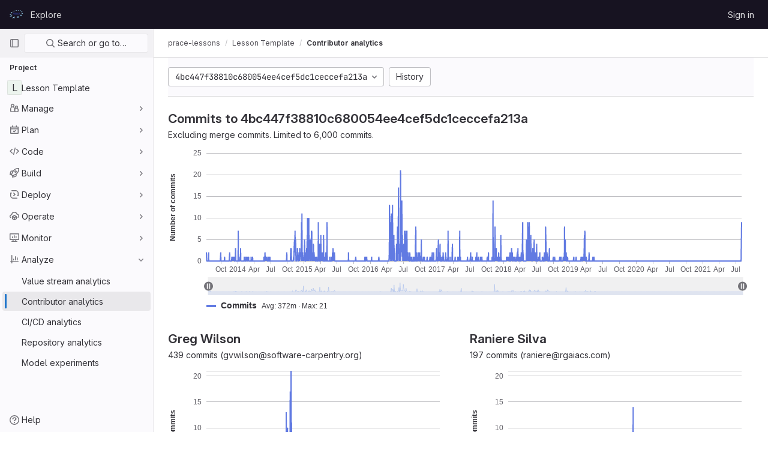

--- FILE ---
content_type: text/javascript; charset=utf-8
request_url: https://repository.prace-ri.eu/git/assets/webpack/commons-pages.projects.cycle_analytics.show-pages.projects.graphs.show-pages.projects.pipelines.charts.024f5bfe.chunk.js
body_size: 5989
content:
(this.webpackJsonp=this.webpackJsonp||[]).push([[137],{"8QR2":function(e,t,i){"use strict";i("ZfjD")({target:"Object",stat:!0},{hasOwn:i("BWND")})},CX32:function(e,t,i){"use strict";i.d(t,"a",(function(){return r}));var o=i("3twG"),n=i("yQ8t"),s=i("d08M");class r{constructor(e){e.addAll([[s.o,function(){return Object(n.a)(".shortcuts-project")}],[s.f,function(){return Object(n.a)(".shortcuts-project-activity")}],[s.q,function(){return Object(n.a)(".shortcuts-deployments-releases")}],[s.i,function(){return Object(n.a)(".shortcuts-tree")}],[s.g,function(){return Object(n.a)(".shortcuts-commits")}],[s.p,function(){return Object(n.a)(".shortcuts-pipelines")}],[s.l,function(){return Object(n.a)(".shortcuts-builds")}],[s.s,function(){return Object(n.a)(".shortcuts-network")}],[s.r,function(){return Object(n.a)(".shortcuts-repository-charts")}],[s.j,function(){return Object(n.a)(".shortcuts-issues")}],[s.k,function(){return Object(n.a)(".shortcuts-issue-boards")}],[s.n,function(){return Object(n.a)(".shortcuts-merge_requests")}],[s.v,function(){return Object(n.a)(".shortcuts-wiki")}],[s.t,function(){return Object(n.a)(".shortcuts-snippets")}],[s.m,function(){return Object(n.a)(".shortcuts-kubernetes")}],[s.h,function(){return Object(n.a)(".shortcuts-environments")}],[s.cb,function(){return Object(n.a)(".shortcuts-compare")}],[s.u,r.navigateToWebIDE],[s.Z,function(){return Object(n.a)(".shortcuts-new-issue")}]])}static navigateToWebIDE(){var e,t,i;const n=Object(o.j)({sourceProjectFullPath:null===(e=window.gl.mrWidgetData)||void 0===e?void 0:e.source_project_full_path,targetProjectFullPath:null===(t=window.gl.mrWidgetData)||void 0===t?void 0:t.target_project_full_path,iid:null===(i=window.gl.mrWidgetData)||void 0===i?void 0:i.iid});n&&Object(o.U)(n,!0)}}},"J/J4":function(e,t,i){"use strict";i.d(t,"c",(function(){return c})),i.d(t,"j",(function(){return a})),i.d(t,"l",(function(){return d})),i.d(t,"e",(function(){return f})),i.d(t,"a",(function(){return v})),i.d(t,"b",(function(){return S})),i.d(t,"d",(function(){return K})),i.d(t,"f",(function(){return w})),i.d(t,"i",(function(){return _})),i.d(t,"h",(function(){return k})),i.d(t,"k",(function(){return M})),i.d(t,"g",(function(){return I}));var o=i("Dv1Y"),n=i("bOix"),s=i("/lV4"),r=i("qLpH");const c=180,a=50,{isoDate:u}=o.b,d={isoDate:u,defaultDate:"mmm dd, yyyy",defaultDateTime:"mmm dd, yyyy h:MMtt",month:"mmmm"},l=Object(n.p)(),b=Object(n.g)(l,{utc:!0}),f=Object(n.r)(b,30,{utc:!0}),p=Object(n.w)(new Date,{utc:!0}),m=Object(s.a)("Last %{days} days"),g=Object(n.I)(b,1,{utc:!0}),j=Object(n.r)(b,90,{utc:!0}),y=Object(n.r)(b,c,{utc:!0}),h=Object(n.G)(p,c,{utc:!0}),O=function(e){return Object(o.a)(e,d.isoDate,!0)},v="custom",S="last_30_days",K=[{text:Object(s.a)("Last week"),value:"last_week",startDate:g,endDate:l},{text:Object(s.h)(m,{days:30}),value:S,startDate:f,endDate:l},{text:Object(s.h)(m,{days:90}),value:"last_90_days",startDate:j,endDate:l},{text:Object(s.h)(m,{days:180}),value:"last_180_days",startDate:y,endDate:l}],w=function(e){return Object(s.h)(Object(s.a)("Showing data for workflow items completed in this date range. Date range limited to %{maxDateRange} days."),{maxDateRange:e})},_=function(e){return Object(s.f)("1 day selected","%d days selected",e)},k=Object(s.g)("ValueStreamAnalytics|View details"),T={LEAD_TIME:"lead_time",CYCLE_TIME:"cycle_time",ISSUES:"issues",ISSUES_COMPLETED:"issues_completed",COMMITS:"commits",DEPLOYS:"deploys"},D="deployment_frequency",G="lead_time_for_changes",q="time_to_restore_service",x="change_failure_rate",M=[{key:"lifecycle_metrics",title:Object(s.g)("ValueStreamAnalytics|Lifecycle metrics"),keys:Object.values(T)}],A="vulnerability_critical",C="vulnerability_high",R="merge_request_throughput",E="contributor_count",I=(Object(s.g)("ValueStreamAnalytics|Average number of deployments to production per day. This metric measures how often value is delivered to end users."),Object(r.a)("user/analytics/dora_metrics",{anchor:"deployment-frequency"}),Object(s.g)("ValueStreamAnalytics|The time to successfully deliver a commit into production. This metric reflects the efficiency of CI/CD pipelines."),Object(r.a)("user/analytics/dora_metrics",{anchor:"lead-time-for-changes"}),Object(s.g)("ValueStreamAnalytics|The time it takes an organization to recover from a failure in production."),Object(r.a)("user/analytics/dora_metrics",{anchor:"time-to-restore-service"}),Object(s.g)("ValueStreamAnalytics|Percentage of deployments that cause an incident in production."),Object(r.a)("user/analytics/dora_metrics",{anchor:"change-failure-rate"}),Object(s.g)("ValueStreamAnalytics|Median time from issue created to issue closed."),Object(r.a)("user/analytics/value_stream_analytics",{anchor:"view-the-lead-time-and-cycle-time-for-issues"}),Object(s.g)("ValueStreamAnalytics|Median time from the earliest commit of a linked issue's merge request to when that issue is closed."),Object(r.a)("user/analytics/value_stream_analytics",{anchor:"view-the-lead-time-and-cycle-time-for-issues"}),Object(s.g)("ValueStreamAnalytics|Number of new issues created."),Object(r.a)("user/analytics/issue_analytics"),Object(s.g)("ValueStreamAnalytics|Number of issues closed by month."),Object(r.a)("user/analytics/issue_analytics"),Object(s.g)("ValueStreamAnalytics|Total number of deploys to production."),Object(r.a)("user/analytics/merge_request_analytics"),Object(s.g)("ValueStreamAnalytics|Number of monthly unique users with contributions in the group."),Object(r.a)("user/profile/contributions_calendar.html",{anchor:"user-contribution-events"}),Object(s.g)("ValueStreamAnalytics|Critical vulnerabilities over time."),Object(r.a)("user/application_security/vulnerabilities/severities.html"),Object(s.g)("ValueStreamAnalytics|High vulnerabilities over time."),Object(r.a)("user/application_security/vulnerabilities/severities.html"),Object(s.g)("ValueStreamAnalytics|The number of merge requests merged by month."),O(h),O(p),Object(r.a)("user/analytics/merge_request_analytics",{anchor:"view-the-number-of-merge-requests-in-a-date-range"}),Object(s.g)("ValueStreamAnalytics|Monthly user engagement with AI Code Suggestions. Percentage ratio calculated as monthly unique Code Suggestions users / total monthly unique code contributors."),Object(r.a)("user/analytics"),{lead_time:{description:Object(s.g)("ValueStreamAnalytics|Median time from issue created to issue closed.")},cycle_time:{description:Object(s.g)("ValueStreamAnalytics|Median time from the earliest commit of a linked issue's merge request to when that issue is closed.")},lead_time_for_changes:{description:Object(s.g)("ValueStreamAnalytics|Median time between merge request merge and deployment to a production environment for all MRs deployed in the given time period.")},issues:{description:Object(s.g)("ValueStreamAnalytics|Number of new issues created.")},deploys:{description:Object(s.g)("ValueStreamAnalytics|Total number of deploys to production.")},deployment_frequency:{description:Object(s.g)("ValueStreamAnalytics|Average number of deployments to production per day.")},commits:{description:Object(s.g)("ValueStreamAnalytics|Number of commits pushed to the default branch")},time_to_restore_service:{description:Object(s.g)("ValueStreamAnalytics|Median time an incident was open on a production environment in the given time period.")},change_failure_rate:{description:Object(s.g)("ValueStreamAnalytics|Percentage of deployments that cause an incident in production.")}});Object(s.g)("ValueStreamAnalytics|Failed to load usage overview data"),Object(n.J)(l,1),Object(s.a)("Groups"),Object(s.a)("Projects"),Object(s.a)("Users"),Object(s.a)("Issues"),Object(s.a)("Merge requests"),Object(s.a)("Pipelines")},bGfL:function(e,t,i){"use strict";i.d(t,"a",(function(){return o}));i("ZzK0"),i("z6RN"),i("BzOf"),i("8QR2");function o(e=".js-read-more-trigger"){const t=document.querySelectorAll(e);t&&t.forEach((function(e){const t=e.previousElementSibling;if(t){if(Object.hasOwn(e.parentNode.dataset,"readMoreHeight")){const t=e.parentNode,i=Number(t.dataset.readMoreHeight),o=t.querySelector(".read-more-content");if(o&&t.style.setProperty("--read-more-height",i+"px"),i>o.clientHeight)return o.classList.remove("read-more-content--has-scrim"),void e.remove();e.classList.remove("gl-display-none")}e.addEventListener("click",(function(){t.classList.add("is-expanded"),e.remove()}),{once:!0})}}))}},d08M:function(e,t,i){"use strict";i.d(t,"sb",(function(){return a})),i.d(t,"z",(function(){return u})),i.d(t,"w",(function(){return d})),i.d(t,"d",(function(){return l})),i.d(t,"e",(function(){return b})),i.d(t,"B",(function(){return f})),i.d(t,"ob",(function(){return p})),i.d(t,"c",(function(){return m})),i.d(t,"x",(function(){return g})),i.d(t,"y",(function(){return j})),i.d(t,"A",(function(){return y})),i.d(t,"C",(function(){return h})),i.d(t,"ub",(function(){return O})),i.d(t,"D",(function(){return v})),i.d(t,"vb",(function(){return S})),i.d(t,"rb",(function(){return K})),i.d(t,"a",(function(){return w})),i.d(t,"O",(function(){return _})),i.d(t,"qb",(function(){return k})),i.d(t,"P",(function(){return T})),i.d(t,"E",(function(){return D})),i.d(t,"ab",(function(){return G})),i.d(t,"tb",(function(){return q})),i.d(t,"b",(function(){return M})),i.d(t,"jb",(function(){return A})),i.d(t,"kb",(function(){return C})),i.d(t,"mb",(function(){return R})),i.d(t,"ib",(function(){return E})),i.d(t,"lb",(function(){return I})),i.d(t,"hb",(function(){return V})),i.d(t,"o",(function(){return P})),i.d(t,"f",(function(){return L})),i.d(t,"q",(function(){return F})),i.d(t,"i",(function(){return N})),i.d(t,"pb",(function(){return z})),i.d(t,"g",(function(){return W})),i.d(t,"s",(function(){return B})),i.d(t,"r",(function(){return Y})),i.d(t,"j",(function(){return J})),i.d(t,"Z",(function(){return U})),i.d(t,"k",(function(){return H})),i.d(t,"n",(function(){return Q})),i.d(t,"p",(function(){return Z})),i.d(t,"l",(function(){return X})),i.d(t,"h",(function(){return $})),i.d(t,"m",(function(){return ee})),i.d(t,"t",(function(){return te})),i.d(t,"v",(function(){return ie})),i.d(t,"u",(function(){return oe})),i.d(t,"fb",(function(){return ne})),i.d(t,"eb",(function(){return se})),i.d(t,"gb",(function(){return re})),i.d(t,"bb",(function(){return ce})),i.d(t,"db",(function(){return ae})),i.d(t,"cb",(function(){return ue})),i.d(t,"G",(function(){return de})),i.d(t,"I",(function(){return le})),i.d(t,"F",(function(){return be})),i.d(t,"H",(function(){return fe})),i.d(t,"K",(function(){return pe})),i.d(t,"L",(function(){return me})),i.d(t,"U",(function(){return ge})),i.d(t,"W",(function(){return je})),i.d(t,"T",(function(){return ye})),i.d(t,"Y",(function(){return he})),i.d(t,"V",(function(){return Oe})),i.d(t,"X",(function(){return ve})),i.d(t,"S",(function(){return Se})),i.d(t,"Q",(function(){return Ke})),i.d(t,"R",(function(){return we})),i.d(t,"M",(function(){return _e})),i.d(t,"N",(function(){return ke})),i.d(t,"J",(function(){return Te})),i.d(t,"nb",(function(){return De})),i.d(t,"wb",(function(){return xe})),i.d(t,"xb",(function(){return Me}));var o=i("htNe"),n=i.n(o),s=(i("byxs"),i("n7CP")),r=i("/lV4");const c=n()((function(){let e={};if(s.a.canUseLocalStorage())try{e=JSON.parse(localStorage.getItem("gl-keyboard-shortcuts-customizations")||"{}")}catch(e){}return e})),a={id:"globalShortcuts.toggleKeyboardShortcutsDialog",description:Object(r.a)("Toggle keyboard shortcuts help dialog"),defaultKeys:["?"]},u={id:"globalShortcuts.goToYourProjects",description:Object(r.a)("Go to your projects"),defaultKeys:["shift+p"]},d={id:"globalShortcuts.goToYourGroups",description:Object(r.a)("Go to your groups"),defaultKeys:["shift+g"]},l={id:"globalShortcuts.goToActivityFeed",description:Object(r.a)("Go to the activity feed"),defaultKeys:["shift+a"]},b={id:"globalShortcuts.goToMilestoneList",description:Object(r.a)("Go to the milestone list"),defaultKeys:["shift+l"]},f={id:"globalShortcuts.goToYourSnippets",description:Object(r.a)("Go to your snippets"),defaultKeys:["shift+s"]},p={id:"globalShortcuts.startSearch",description:Object(r.a)("Start search"),defaultKeys:["s","/"]},m={id:"globalShortcuts.focusFilterBar",description:Object(r.a)("Focus filter bar"),defaultKeys:["f"]},g={id:"globalShortcuts.goToYourIssues",description:Object(r.a)("Go to your issues"),defaultKeys:["shift+i"]},j={id:"globalShortcuts.goToYourMergeRequests",description:Object(r.a)("Go to your merge requests"),defaultKeys:["shift+m"]},y={id:"globalShortcuts.goToYourReviewRequests",description:Object(r.a)("Go to your review requests"),defaultKeys:["shift+r"]},h={id:"globalShortcuts.goToYourTodoList",description:Object(r.a)("Go to your To-Do list"),defaultKeys:["shift+t"]},O={id:"globalShortcuts.togglePerformanceBar",description:Object(r.a)("Toggle the Performance Bar"),defaultKeys:["p b"]},v={id:"globalShortcuts.hideAppearingContent",description:Object(r.a)("Hide tooltips or popovers"),defaultKeys:["esc"]},S={id:"globalShortcuts.toggleSuperSidebar",description:Object(r.a)("Toggle the navigation sidebar"),defaultKeys:["mod+\\"]},K={id:"globalShortcuts.toggleCanary",description:Object(r.a)("Toggle GitLab Next"),defaultKeys:["g x"]},w={id:"editing.boldText",description:Object(r.a)("Bold text"),defaultKeys:["mod+b"],customizable:!1},_={id:"editing.italicText",description:Object(r.a)("Italic text"),defaultKeys:["mod+i"],customizable:!1},k={id:"editing.strikethroughText",description:Object(r.a)("Strikethrough text"),defaultKeys:["mod+shift+x"],customizable:!1},T={id:"editing.linkText",description:Object(r.a)("Link text"),defaultKeys:["mod+k"],customizable:!1},D={id:"editing.indentLine",description:Object(r.a)("Indent line"),defaultKeys:["mod+]"],customizable:!1},G={id:"editing.outdentLine",description:Object(r.a)("Outdent line"),defaultKeys:["mod+["],customizable:!1},q={id:"editing.toggleMarkdownPreview",description:Object(r.a)("Toggle Markdown preview"),defaultKeys:["ctrl+shift+p","command+shift+p"]},x={id:"editing.editRecentComment",description:Object(r.a)("Edit your most recent comment in a thread (from an empty textarea)"),defaultKeys:["up"]},M={id:"wiki.editWikiPage",description:Object(r.a)("Edit wiki page"),defaultKeys:["e"]},A={id:"repositoryGraph.scrollLeft",description:Object(r.a)("Scroll left"),defaultKeys:["left","h"]},C={id:"repositoryGraph.scrollRight",description:Object(r.a)("Scroll right"),defaultKeys:["right","l"]},R={id:"repositoryGraph.scrollUp",description:Object(r.a)("Scroll up"),defaultKeys:["up","k"]},E={id:"repositoryGraph.scrollDown",description:Object(r.a)("Scroll down"),defaultKeys:["down","j"]},I={id:"repositoryGraph.scrollToTop",description:Object(r.a)("Scroll to top"),defaultKeys:["shift+up","shift+k"]},V={id:"repositoryGraph.scrollToBottom",description:Object(r.a)("Scroll to bottom"),defaultKeys:["shift+down","shift+j"]},P={id:"project.goToOverview",description:Object(r.a)("Go to the project's overview page"),defaultKeys:["g o"]},L={id:"project.goToActivityFeed",description:Object(r.a)("Go to the project's activity feed"),defaultKeys:["g v"]},F={id:"project.goToReleases",description:Object(r.a)("Go to releases"),defaultKeys:["g r"]},N={id:"project.goToFiles",description:Object(r.a)("Go to files"),defaultKeys:["g f"]},z={id:"project.startSearchFile",description:Object(r.a)("Go to find file"),defaultKeys:["t"]},W={id:"project.goToCommits",description:Object(r.a)("Go to commits"),defaultKeys:["g c"]},B={id:"project.goToRepoGraph",description:Object(r.a)("Go to repository graph"),defaultKeys:["g n"]},Y={id:"project.goToRepoCharts",description:Object(r.a)("Go to repository charts"),defaultKeys:["g d"]},J={id:"project.goToIssues",description:Object(r.a)("Go to issues"),defaultKeys:["g i"]},U={id:"project.newIssue",description:Object(r.a)("New issue"),defaultKeys:["i"]},H={id:"project.goToIssueBoards",description:Object(r.a)("Go to issue boards"),defaultKeys:["g b"]},Q={id:"project.goToMergeRequests",description:Object(r.a)("Go to merge requests"),defaultKeys:["g m"]},Z={id:"project.goToPipelines",description:Object(r.a)("Go to pipelines"),defaultKeys:["g p"]},X={id:"project.goToJobs",description:Object(r.a)("Go to jobs"),defaultKeys:["g j"]},$={id:"project.goToEnvironments",description:Object(r.a)("Go to environments"),defaultKeys:["g e"]},ee={id:"project.goToKubernetes",description:Object(r.a)("Go to kubernetes"),defaultKeys:["g k"]},te={id:"project.goToSnippets",description:Object(r.a)("Go to snippets"),defaultKeys:["g s"]},ie={id:"project.goToWiki",description:Object(r.a)("Go to wiki"),defaultKeys:["g w"]},oe={id:"project.goToWebIDE",description:Object(r.a)("Open in Web IDE"),defaultKeys:["."]},ne={id:"projectFiles.moveSelectionUp",description:Object(r.a)("Move selection up"),defaultKeys:["up"]},se={id:"projectFiles.moveSelectionDown",description:Object(r.a)("Move selection down"),defaultKeys:["down"]},re={id:"projectFiles.openSelection",description:Object(r.a)("Open Selection"),defaultKeys:["enter"]},ce={id:"projectFiles.goBack",description:Object(r.a)("Go back (while searching for files)"),defaultKeys:["esc"]},ae={id:"projectFiles.goToFilePermalink",description:Object(r.a)("Go to file permalink (while viewing a file)"),defaultKeys:["y"]},ue={id:"projectFiles.goToCompare",description:Object(r.a)("Compare Branches"),defaultKeys:["shift+c"]},de={id:"issuables.commentReply",description:Object(r.a)("Comment/Reply (quoting selected text)"),defaultKeys:["r"]},le={id:"issuables.editDescription",description:Object(r.a)("Edit description"),defaultKeys:["e"]},be={id:"issuables.changeLabel",description:Object(r.a)("Change label"),defaultKeys:["l"]},fe={id:"issuables.copyIssuableRef",description:Object(r.a)("Copy reference"),defaultKeys:["c r"]},pe={id:"issuesMRs.changeAssignee",description:Object(r.a)("Change assignee"),defaultKeys:["a"]},me={id:"issuesMRs.changeMilestone",description:Object(r.a)("Change milestone"),defaultKeys:["m"]},ge={id:"mergeRequests.nextFileInDiff",description:Object(r.a)("Next file in diff"),defaultKeys:["]","j"]},je={id:"mergeRequests.previousFileInDiff",description:Object(r.a)("Previous file in diff"),defaultKeys:["[","k"]},ye={id:"mergeRequests.goToFile",description:Object(r.a)("Go to file"),defaultKeys:["mod+p","t"],customizable:!1},he={id:"mergeRequests.toggleFileBrowser",description:Object(r.a)("Toggle file browser"),defaultKeys:["f"],customizable:!1},Oe={id:"mergeRequests.nextUnresolvedDiscussion",description:Object(r.a)("Next unresolved thread"),defaultKeys:["n"]},ve={id:"mergeRequests.previousUnresolvedDiscussion",description:Object(r.a)("Previous unresolved thread"),defaultKeys:["p"]},Se={id:"mergeRequests.copySourceBranchName",description:Object(r.a)("Copy source branch name"),defaultKeys:["b"]},Ke={id:"mergeRequestCommits.nextCommit",description:Object(r.a)("Next commit"),defaultKeys:["c"]},we={id:"mergeRequestCommits.previousCommit",description:Object(r.a)("Previous commit"),defaultKeys:["x"]},_e={id:"issues.nextDesign",description:Object(r.a)("Next design"),defaultKeys:["right"]},ke={id:"issues.previousDesign",description:Object(r.a)("Previous design"),defaultKeys:["left"]},Te={id:"issues.closeDesign",description:Object(r.a)("Close design"),defaultKeys:["esc"]},De={id:"sidebar.closeWidget",description:Object(r.a)("Close sidebar widget"),defaultKeys:["esc"]},Ge={id:"webIDE.goToFile",description:Object(r.a)("Go to file"),defaultKeys:["mod+p","t"],customizable:!1},qe={id:"webIDE.commit",description:Object(r.a)("Commit (when editing commit message)"),defaultKeys:["mod+enter"],customizable:!1},xe=[{id:"globalShortcuts",name:Object(r.a)("Global Shortcuts"),keybindings:[a,u,d,l,b,f,p,m,g,j,y,h,O,v,S]},{id:"editing",name:Object(r.a)("Editing"),keybindings:[w,_,k,T,q,x]},{id:"wiki",name:Object(r.a)("Wiki"),keybindings:[M]},{id:"repositoryGraph",name:Object(r.a)("Repository Graph"),keybindings:[A,C,R,E,I,V]},{id:"project",name:Object(r.a)("Project"),keybindings:[P,L,F,N,z,W,B,Y,J,U,H,Q,Z,X,$,ee,te,ie,oe]},{id:"projectFiles",name:Object(r.a)("Project Files"),keybindings:[ne,se,re,ce,ae,ue]},{id:"issuables",name:Object(r.a)("Epics, issues, and merge requests"),keybindings:[de,le,be,fe]},{id:"issuesMRs",name:Object(r.a)("Issues and merge requests"),keybindings:[pe,me]},{id:"mergeRequests",name:Object(r.a)("Merge requests"),keybindings:[ge,je,ye,Oe,ve,Se,he]},{id:"mergeRequestCommits",name:Object(r.a)("Merge request commits"),keybindings:[Ke,we]},{id:"issues",name:Object(r.a)("Issues"),keybindings:[_e,ke,Te]},{id:"webIDE",name:Object(r.a)("Legacy Web IDE"),keybindings:[Ge,qe]},{id:"misc",name:Object(r.a)("Miscellaneous"),keybindings:[K]}],Me=function(e){return function({customizable:e}){return Boolean(null==e||e)}(e)&&c()[e.id]||e.defaultKeys}},gjpc:function(e,t,i){"use strict";i.r(t);var o=i("Erny"),n=i("CX32"),s=i("bGfL"),r=i("EmJ/"),c=i.n(r),a=i("NmEs"),u=i("vodr");new class{constructor(){Object(u.a)(),c()(".js-hide-no-ssh-message").on("click",(function(e){return Object(a.M)("hide_no_ssh_message","false"),c()(this).parents(".js-no-ssh-key-message").remove(),e.preventDefault()})),c()(".js-hide-no-password-message").on("click",(function(e){return Object(a.M)("hide_no_password_message","false"),c()(this).parents(".js-no-password-message").remove(),e.preventDefault()})),c()(".hide-auto-devops-implicitly-enabled-banner").on("click",(function(e){const t="hide_auto_devops_implicitly_enabled_banner_"+c()(this).data("project-id");return Object(a.M)(t,"false"),c()(this).parents(".auto-devops-implicitly-enabled-banner").remove(),e.preventDefault()})),c()(".hide-mobile-devops-promo").on("click",(function(e){const t="hide_mobile_devops_promo_"+c()(this).data("project-id");return Object(a.M)(t,"false"),c()(this).parents("#mobile-devops-promo-banner").remove(),e.preventDefault()}))}static changeProject(e){return window.location=e}},Object(o.a)(n.a),Object(s.a)()},vodr:function(e,t,i){"use strict";i.d(t,"a",(function(){return s}));i("B++/"),i("z6RN"),i("47t/");var o=i("EmJ/"),n=i.n(o);function s(){const e=n()("ul.clone-options-dropdown");if(e.length){const t=n()("#clone_url"),i=n()(".js-git-clone-holder .js-clone-dropdown-label"),o=document.querySelector(".js-mobile-git-clone .js-clone-dropdown-label"),s=i.text().trim();s.length>0&&n()(`a:contains('${s}')`,e).addClass("is-active"),n()(".js-clone-links a",e).on("click",(function(i){const s=n()(i.currentTarget),r=s.attr("href");if(r&&(r.startsWith("vscode://")||r.startsWith("xcode://")||r.startsWith("jetbrains://")))return;i.preventDefault();const c=s.data("cloneType");n()(".is-active",e).removeClass("is-active"),n()(`a[data-clone-type="${c}"]`).each((function(){const e=n()(this),t=e.find(".dropdown-menu-inner-title").text(),i=e.closest(".js-git-clone-holder, .js-mobile-git-clone").find(".js-clone-dropdown-label");e.toggleClass("is-active"),i.text(t)})),o?o.dataset.clipboardText=r:t.val(r),n()(".js-git-empty .js-clone").text(r)}))}}}}]);
//# sourceMappingURL=commons-pages.projects.cycle_analytics.show-pages.projects.graphs.show-pages.projects.pipelines.charts.024f5bfe.chunk.js.map

--- FILE ---
content_type: image/svg+xml
request_url: https://repository.prace-ri.eu/git/uploads/-/system/appearance/header_logo/1/PRACE_logo_72p.svg
body_size: 8108
content:
<?xml version="1.0" encoding="utf-8"?>
<!-- Generator: Adobe Illustrator 17.0.0, SVG Export Plug-In . SVG Version: 6.00 Build 0)  -->
<!DOCTYPE svg PUBLIC "-//W3C//DTD SVG 1.1//EN" "http://www.w3.org/Graphics/SVG/1.1/DTD/svg11.dtd">
<svg version="1.1" id="Layer_1" xmlns="http://www.w3.org/2000/svg" xmlns:xlink="http://www.w3.org/1999/xlink" x="0px" y="0px"
	 width="72px" height="72px" viewBox="0 0 72 72" enable-background="new 0 0 72 72" xml:space="preserve">
<g>
	<g>
		<defs>
			<rect id="SVGID_1_" x="-2.188" y="13.307" width="76.375" height="44.552"/>
		</defs>
		<clipPath id="SVGID_2_">
			<use xlink:href="#SVGID_1_"  overflow="visible"/>
		</clipPath>
		<polygon clip-path="url(#SVGID_2_)" fill="#96D1F0" points="48.736,15.362 48.736,15.362 48.735,15.362 48.696,13.93 
			48.696,13.922 48.689,13.927 46.893,15.173 44.066,14.883 44.063,14.892 45.775,15.948 43.833,17.296 43.836,17.304 46.911,16.65 
			48.796,17.813 48.803,17.817 48.803,17.809 48.76,16.256 51.559,15.661 51.558,15.652 		"/>
		<polygon clip-path="url(#SVGID_2_)" fill="#96D1F0" points="32.084,50.054 27.09,49.542 27.09,49.542 28.151,45.282 
			28.155,45.267 28.143,45.277 23.834,49.208 18.836,48.696 18.826,48.695 18.832,48.703 21.067,51.733 16.022,56.335 
			16.027,56.343 22.577,53.781 25.157,57.28 25.163,57.287 25.165,57.278 26.408,52.283 26.409,52.283 32.085,50.063 		"/>
		<polygon clip-path="url(#SVGID_2_)" fill="#96D1F0" points="40.954,16.008 40.954,15.999 38.046,15.701 38.337,14.217 
			38.339,14.207 38.33,14.212 36.147,15.506 33.234,15.207 33.217,15.206 33.232,15.216 34.788,16.311 32.42,17.714 32.423,17.722 
			35.823,17.039 37.54,18.247 37.546,18.251 37.547,18.244 37.865,16.629 		"/>
		<polygon clip-path="url(#SVGID_2_)" fill="#96D1F0" points="46.609,47.481 46.609,47.48 46.609,47.48 46.65,43.519 46.65,43.506 
			46.642,43.515 43.511,47.163 38.756,46.676 38.743,46.674 38.752,46.683 41.508,49.498 37.875,53.73 37.88,53.737 43.364,51.394 
			46.528,54.626 46.536,54.633 46.536,54.622 46.583,50.019 51.362,47.977 51.379,47.97 51.361,47.968 		"/>
		<polygon clip-path="url(#SVGID_2_)" fill="#96D1F0" points="20.594,21.016 24.529,20.143 26.211,21.435 26.217,21.439 
			26.219,21.432 26.806,19.639 30.532,18.813 30.532,18.804 27.17,18.526 27.696,16.92 27.7,16.908 27.689,16.914 25.179,18.362 
			21.864,18.088 21.849,18.087 21.861,18.096 23.482,19.34 20.59,21.008 		"/>
		<polygon clip-path="url(#SVGID_2_)" fill="#96D1F0" points="61.446,38.872 61.446,38.872 60.723,35.932 60.72,35.922 
			60.715,35.93 58.858,38.675 54.538,38.347 54.521,38.346 54.535,38.356 57.58,40.562 55.359,43.846 55.349,43.859 55.364,43.852 
			59.556,41.994 59.556,41.994 62.781,44.33 62.791,44.338 62.788,44.325 61.953,40.931 65.827,39.213 65.843,39.206 65.825,39.204 
					"/>
		<polygon clip-path="url(#SVGID_2_)" fill="#96D1F0" points="7.654,27.633 12.326,26.561 12.326,26.561 12.327,26.561 
			13.925,28.325 13.929,28.33 13.932,28.324 15.25,25.89 19.567,24.899 19.567,24.89 15.981,24.539 17.119,22.437 17.126,22.424 
			17.112,22.431 13.683,24.314 9.973,23.951 9.962,23.95 9.969,23.959 11.417,25.557 7.651,27.625 		"/>
		<polygon clip-path="url(#SVGID_2_)" fill="#96D1F0" points="67.718,31.465 67.718,31.465 70.816,30.342 70.815,30.333 
			67.229,29.982 66.466,27.668 66.463,27.659 66.458,27.666 64.935,29.757 61.23,29.395 61.227,29.404 63.927,31.142 62.253,33.438 
			62.245,33.451 62.259,33.446 65.615,32.228 68.594,34.145 68.604,34.152 68.6,34.14 		"/>
		<polygon clip-path="url(#SVGID_2_)" fill="#96D1F0" points="8.24,38.74 8.244,38.746 8.248,38.74 10.232,35.458 10.232,35.457 
			15.539,34.118 15.539,34.109 11.374,33.568 13.031,30.826 13.041,30.811 13.025,30.82 8.875,33.243 8.874,33.243 4.648,32.694 
			4.639,32.692 4.644,32.701 5.974,34.935 1.184,37.731 1.187,37.74 6.8,36.323 		"/>
		<polygon clip-path="url(#SVGID_2_)" fill="#96D1F0" points="59.93,21.681 59.927,21.689 62.192,23.122 60.555,24.797 
			60.543,24.808 60.56,24.804 63.581,24 63.582,24 65.974,25.514 65.984,25.52 65.981,25.509 65.453,23.503 68.37,22.727 
			68.37,22.718 65.142,22.321 64.684,20.581 64.682,20.574 64.676,20.579 63.206,22.083 		"/>
		<polygon clip-path="url(#SVGID_2_)" fill="#96D1F0" points="18.783,42.93 18.782,42.921 14.134,42.444 15.756,38.81 
			15.763,38.795 15.749,38.804 11.101,42.133 6.447,41.656 6.437,41.655 6.443,41.663 8.133,44.259 2.76,48.107 2.764,48.115 
			9.272,46.008 11.209,48.981 11.214,48.988 11.217,48.98 13.096,44.771 		"/>
		<polygon clip-path="url(#SVGID_2_)" fill="#96D1F0" points="56.631,18.485 56.631,18.485 58.746,19.706 58.755,19.711 
			58.752,19.701 58.394,18.063 61.06,17.424 61.059,17.415 58.188,17.12 58.188,17.12 57.858,15.611 57.857,15.603 57.851,15.608 
			56.315,16.928 53.442,16.634 53.439,16.642 55.358,17.751 53.694,19.18 53.699,19.188 		"/>
		<g clip-path="url(#SVGID_2_)">
			<defs>
				<rect id="SVGID_3_" x="-2.188" y="13.307" width="76.375" height="44.552"/>
			</defs>
			<clipPath id="SVGID_4_">
				<use xlink:href="#SVGID_3_"  overflow="visible"/>
			</clipPath>
			<path clip-path="url(#SVGID_4_)" fill="#292F6F" d="M24.206,28.941l-0.98,2.532c0.077,0.004,0.143,0.007,0.2,0.007
				c0.253,0.001,0.452-0.057,0.595-0.173c0.143-0.116,0.286-0.359,0.429-0.728l0.316-0.817c0.132-0.34,0.16-0.561,0.086-0.664
				C24.779,28.995,24.564,28.942,24.206,28.941 M22.089,27.252l2.775,0.011c0.751,0.003,1.307,0.06,1.668,0.171
				c0.361,0.111,0.603,0.271,0.726,0.479c0.122,0.208,0.163,0.46,0.121,0.754c-0.042,0.295-0.182,0.751-0.421,1.369l-0.333,0.859
				c-0.244,0.63-0.491,1.089-0.742,1.377c-0.251,0.288-0.592,0.508-1.024,0.661c-0.432,0.153-0.948,0.228-1.548,0.226l-0.737-0.003
				l-1.534,3.964l-2.766-0.011L22.089,27.252z"/>
			<path clip-path="url(#SVGID_4_)" fill="#292F6F" d="M31.299,28.967l-0.852,2.202c0.308,0.001,0.539-0.038,0.693-0.117
				c0.154-0.079,0.316-0.337,0.485-0.773l0.211-0.545c0.121-0.314,0.141-0.52,0.06-0.619C31.814,29.018,31.616,28.969,31.299,28.967
				 M29.183,27.279l1.953,0.008c1.302,0.005,2.166,0.055,2.591,0.15c0.425,0.095,0.708,0.335,0.85,0.72
				c0.142,0.385,0.051,0.997-0.274,1.837c-0.297,0.767-0.599,1.282-0.906,1.545c-0.307,0.263-0.772,0.42-1.394,0.47
				c0.497,0.128,0.798,0.298,0.904,0.51c0.106,0.212,0.147,0.406,0.125,0.583c-0.023,0.177-0.188,0.663-0.495,1.458l-1.007,2.6
				l-2.564-0.01l1.268-3.277c0.205-0.528,0.286-0.855,0.247-0.981c-0.04-0.126-0.249-0.19-0.626-0.192l-1.721,4.447l-2.766-0.011
				L29.183,27.279z"/>
			<path clip-path="url(#SVGID_4_)" fill="#292F6F" d="M37.802,33.675c0.307-1.131,0.704-2.522,1.19-4.173
				c-1.004,1.895-1.718,3.285-2.142,4.17L37.802,33.675z M41.709,27.325l-2.235,9.864l-2.806-0.011l0.534-1.762l-1.013-0.004
				l-0.836,1.761l-2.839-0.011l5.227-9.852L41.709,27.325z"/>
			<path clip-path="url(#SVGID_4_)" fill="#292F6F" d="M48.715,31.637l-2.766-0.011l0.658-1.701
				c0.191-0.494,0.283-0.803,0.273-0.926c-0.009-0.123-0.111-0.185-0.304-0.186c-0.219-0.001-0.387,0.074-0.504,0.223
				c-0.117,0.15-0.272,0.474-0.465,0.972l-1.769,4.57c-0.185,0.478-0.276,0.79-0.274,0.936c0.003,0.146,0.107,0.219,0.313,0.22
				c0.198,0.001,0.356-0.072,0.474-0.219c0.118-0.146,0.282-0.491,0.492-1.033l0.48-1.242l2.766,0.011l-0.149,0.385
				c-0.397,1.024-0.755,1.75-1.075,2.178c-0.32,0.428-0.808,0.802-1.461,1.122c-0.654,0.32-1.368,0.479-2.143,0.476
				c-0.806-0.003-1.417-0.142-1.835-0.416c-0.417-0.274-0.618-0.652-0.601-1.134c0.016-0.482,0.212-1.206,0.586-2.173l1.115-2.882
				c0.275-0.71,0.507-1.243,0.697-1.598c0.19-0.355,0.478-0.696,0.864-1.025c0.386-0.328,0.846-0.586,1.378-0.773
				c0.532-0.187,1.097-0.279,1.694-0.277c0.81,0.003,1.422,0.151,1.836,0.444c0.414,0.293,0.62,0.657,0.617,1.093
				c-0.003,0.435-0.181,1.112-0.537,2.03L48.715,31.637z"/>
			<polygon clip-path="url(#SVGID_4_)" fill="#292F6F" points="51.727,27.362 56.337,27.38 55.574,29.352 53.73,29.345 
				52.999,31.232 54.731,31.239 54.009,33.106 52.277,33.099 51.441,35.259 53.465,35.267 52.702,37.239 47.911,37.22 			"/>
		</g>
	</g>
</g>
</svg>


--- FILE ---
content_type: text/javascript; charset=utf-8
request_url: https://repository.prace-ri.eu/git/assets/webpack/shortcutsBundle.116d622f.chunk.js
body_size: 5158
content:
(this.webpackJsonp=this.webpackJsonp||[]).push([[786],{"78vh":function(e,t,o){"use strict";var i=o("Q0Js"),n=TypeError;e.exports=function(e,t){if(!delete e[t])throw new n("Cannot delete property "+i(t)+" of "+i(e))}},"86Lb":function(e,t,o){"use strict";var i=o("ZfjD"),n=o("/EoU"),r=o("ejl/"),s=o("sPwa"),c=o("78vh"),d=o("ocV/");i({target:"Array",proto:!0,arity:1,forced:1!==[].unshift(0)||!function(){try{Object.defineProperty([],"length",{writable:!1}).unshift()}catch(e){return e instanceof TypeError}}()},{unshift:function(e){var t=n(this),o=r(t),i=arguments.length;if(i){d(o+i);for(var u=o;u--;){var a=u+i;u in t?t[a]=t[u]:c(t,a)}for(var l=0;l<i;l++)t[l]=arguments[l]}return s(t,o+i)}})},O6Bj:function(e,t,o){"use strict";o.d(t,"c",(function(){return c})),o.d(t,"a",(function(){return d}));o("86Lb");var i=o("t6Yz"),n=o.n(i);o.d(t,"b",(function(){return n.a}));const r=[],s=n.a.prototype.stopCallback;n.a.prototype.stopCallback=function(e,t,o){for(const i of r){const n=i.call(this,e,t,o);if(void 0!==n)return n}return s.call(this,e,t,o)};const c=function(e){r.unshift(e)},d="mod+c"},U6io:function(e,t){!function(e){var t=e.prototype.stopCallback;e.prototype.stopCallback=function(e,o,i){return!!this.paused||t.call(this,e,o,i)},e.prototype.pause=function(){this.paused=!0},e.prototype.unpause=function(){this.paused=!1},e.init()}(Mousetrap)},d08M:function(e,t,o){"use strict";o.d(t,"sb",(function(){return d})),o.d(t,"z",(function(){return u})),o.d(t,"w",(function(){return a})),o.d(t,"d",(function(){return l})),o.d(t,"e",(function(){return f})),o.d(t,"B",(function(){return p})),o.d(t,"ob",(function(){return b})),o.d(t,"c",(function(){return g})),o.d(t,"x",(function(){return h})),o.d(t,"y",(function(){return j})),o.d(t,"A",(function(){return y})),o.d(t,"C",(function(){return m})),o.d(t,"ub",(function(){return O})),o.d(t,"D",(function(){return v})),o.d(t,"vb",(function(){return K})),o.d(t,"rb",(function(){return w})),o.d(t,"a",(function(){return T})),o.d(t,"O",(function(){return S})),o.d(t,"qb",(function(){return k})),o.d(t,"P",(function(){return G})),o.d(t,"E",(function(){return M})),o.d(t,"ab",(function(){return E})),o.d(t,"tb",(function(){return D})),o.d(t,"b",(function(){return x})),o.d(t,"jb",(function(){return C})),o.d(t,"kb",(function(){return R})),o.d(t,"mb",(function(){return q})),o.d(t,"ib",(function(){return P})),o.d(t,"lb",(function(){return F})),o.d(t,"hb",(function(){return B})),o.d(t,"o",(function(){return z})),o.d(t,"f",(function(){return A})),o.d(t,"q",(function(){return H})),o.d(t,"i",(function(){return L})),o.d(t,"pb",(function(){return _})),o.d(t,"g",(function(){return N})),o.d(t,"s",(function(){return U})),o.d(t,"r",(function(){return W})),o.d(t,"j",(function(){return Y})),o.d(t,"Z",(function(){return V})),o.d(t,"k",(function(){return J})),o.d(t,"n",(function(){return Q})),o.d(t,"p",(function(){return Z})),o.d(t,"l",(function(){return X})),o.d(t,"h",(function(){return $})),o.d(t,"m",(function(){return ee})),o.d(t,"t",(function(){return te})),o.d(t,"v",(function(){return oe})),o.d(t,"u",(function(){return ie})),o.d(t,"fb",(function(){return ne})),o.d(t,"eb",(function(){return re})),o.d(t,"gb",(function(){return se})),o.d(t,"bb",(function(){return ce})),o.d(t,"db",(function(){return de})),o.d(t,"cb",(function(){return ue})),o.d(t,"G",(function(){return ae})),o.d(t,"I",(function(){return le})),o.d(t,"F",(function(){return fe})),o.d(t,"H",(function(){return pe})),o.d(t,"K",(function(){return be})),o.d(t,"L",(function(){return ge})),o.d(t,"U",(function(){return he})),o.d(t,"W",(function(){return je})),o.d(t,"T",(function(){return ye})),o.d(t,"Y",(function(){return me})),o.d(t,"V",(function(){return Oe})),o.d(t,"X",(function(){return ve})),o.d(t,"S",(function(){return Ke})),o.d(t,"Q",(function(){return we})),o.d(t,"R",(function(){return Te})),o.d(t,"M",(function(){return Se})),o.d(t,"N",(function(){return ke})),o.d(t,"J",(function(){return Ge})),o.d(t,"nb",(function(){return Me})),o.d(t,"wb",(function(){return Ie})),o.d(t,"xb",(function(){return xe}));var i=o("htNe"),n=o.n(i),r=(o("byxs"),o("n7CP")),s=o("/lV4");const c=n()((function(){let e={};if(r.a.canUseLocalStorage())try{e=JSON.parse(localStorage.getItem("gl-keyboard-shortcuts-customizations")||"{}")}catch(e){}return e})),d={id:"globalShortcuts.toggleKeyboardShortcutsDialog",description:Object(s.a)("Toggle keyboard shortcuts help dialog"),defaultKeys:["?"]},u={id:"globalShortcuts.goToYourProjects",description:Object(s.a)("Go to your projects"),defaultKeys:["shift+p"]},a={id:"globalShortcuts.goToYourGroups",description:Object(s.a)("Go to your groups"),defaultKeys:["shift+g"]},l={id:"globalShortcuts.goToActivityFeed",description:Object(s.a)("Go to the activity feed"),defaultKeys:["shift+a"]},f={id:"globalShortcuts.goToMilestoneList",description:Object(s.a)("Go to the milestone list"),defaultKeys:["shift+l"]},p={id:"globalShortcuts.goToYourSnippets",description:Object(s.a)("Go to your snippets"),defaultKeys:["shift+s"]},b={id:"globalShortcuts.startSearch",description:Object(s.a)("Start search"),defaultKeys:["s","/"]},g={id:"globalShortcuts.focusFilterBar",description:Object(s.a)("Focus filter bar"),defaultKeys:["f"]},h={id:"globalShortcuts.goToYourIssues",description:Object(s.a)("Go to your issues"),defaultKeys:["shift+i"]},j={id:"globalShortcuts.goToYourMergeRequests",description:Object(s.a)("Go to your merge requests"),defaultKeys:["shift+m"]},y={id:"globalShortcuts.goToYourReviewRequests",description:Object(s.a)("Go to your review requests"),defaultKeys:["shift+r"]},m={id:"globalShortcuts.goToYourTodoList",description:Object(s.a)("Go to your To-Do list"),defaultKeys:["shift+t"]},O={id:"globalShortcuts.togglePerformanceBar",description:Object(s.a)("Toggle the Performance Bar"),defaultKeys:["p b"]},v={id:"globalShortcuts.hideAppearingContent",description:Object(s.a)("Hide tooltips or popovers"),defaultKeys:["esc"]},K={id:"globalShortcuts.toggleSuperSidebar",description:Object(s.a)("Toggle the navigation sidebar"),defaultKeys:["mod+\\"]},w={id:"globalShortcuts.toggleCanary",description:Object(s.a)("Toggle GitLab Next"),defaultKeys:["g x"]},T={id:"editing.boldText",description:Object(s.a)("Bold text"),defaultKeys:["mod+b"],customizable:!1},S={id:"editing.italicText",description:Object(s.a)("Italic text"),defaultKeys:["mod+i"],customizable:!1},k={id:"editing.strikethroughText",description:Object(s.a)("Strikethrough text"),defaultKeys:["mod+shift+x"],customizable:!1},G={id:"editing.linkText",description:Object(s.a)("Link text"),defaultKeys:["mod+k"],customizable:!1},M={id:"editing.indentLine",description:Object(s.a)("Indent line"),defaultKeys:["mod+]"],customizable:!1},E={id:"editing.outdentLine",description:Object(s.a)("Outdent line"),defaultKeys:["mod+["],customizable:!1},D={id:"editing.toggleMarkdownPreview",description:Object(s.a)("Toggle Markdown preview"),defaultKeys:["ctrl+shift+p","command+shift+p"]},I={id:"editing.editRecentComment",description:Object(s.a)("Edit your most recent comment in a thread (from an empty textarea)"),defaultKeys:["up"]},x={id:"wiki.editWikiPage",description:Object(s.a)("Edit wiki page"),defaultKeys:["e"]},C={id:"repositoryGraph.scrollLeft",description:Object(s.a)("Scroll left"),defaultKeys:["left","h"]},R={id:"repositoryGraph.scrollRight",description:Object(s.a)("Scroll right"),defaultKeys:["right","l"]},q={id:"repositoryGraph.scrollUp",description:Object(s.a)("Scroll up"),defaultKeys:["up","k"]},P={id:"repositoryGraph.scrollDown",description:Object(s.a)("Scroll down"),defaultKeys:["down","j"]},F={id:"repositoryGraph.scrollToTop",description:Object(s.a)("Scroll to top"),defaultKeys:["shift+up","shift+k"]},B={id:"repositoryGraph.scrollToBottom",description:Object(s.a)("Scroll to bottom"),defaultKeys:["shift+down","shift+j"]},z={id:"project.goToOverview",description:Object(s.a)("Go to the project's overview page"),defaultKeys:["g o"]},A={id:"project.goToActivityFeed",description:Object(s.a)("Go to the project's activity feed"),defaultKeys:["g v"]},H={id:"project.goToReleases",description:Object(s.a)("Go to releases"),defaultKeys:["g r"]},L={id:"project.goToFiles",description:Object(s.a)("Go to files"),defaultKeys:["g f"]},_={id:"project.startSearchFile",description:Object(s.a)("Go to find file"),defaultKeys:["t"]},N={id:"project.goToCommits",description:Object(s.a)("Go to commits"),defaultKeys:["g c"]},U={id:"project.goToRepoGraph",description:Object(s.a)("Go to repository graph"),defaultKeys:["g n"]},W={id:"project.goToRepoCharts",description:Object(s.a)("Go to repository charts"),defaultKeys:["g d"]},Y={id:"project.goToIssues",description:Object(s.a)("Go to issues"),defaultKeys:["g i"]},V={id:"project.newIssue",description:Object(s.a)("New issue"),defaultKeys:["i"]},J={id:"project.goToIssueBoards",description:Object(s.a)("Go to issue boards"),defaultKeys:["g b"]},Q={id:"project.goToMergeRequests",description:Object(s.a)("Go to merge requests"),defaultKeys:["g m"]},Z={id:"project.goToPipelines",description:Object(s.a)("Go to pipelines"),defaultKeys:["g p"]},X={id:"project.goToJobs",description:Object(s.a)("Go to jobs"),defaultKeys:["g j"]},$={id:"project.goToEnvironments",description:Object(s.a)("Go to environments"),defaultKeys:["g e"]},ee={id:"project.goToKubernetes",description:Object(s.a)("Go to kubernetes"),defaultKeys:["g k"]},te={id:"project.goToSnippets",description:Object(s.a)("Go to snippets"),defaultKeys:["g s"]},oe={id:"project.goToWiki",description:Object(s.a)("Go to wiki"),defaultKeys:["g w"]},ie={id:"project.goToWebIDE",description:Object(s.a)("Open in Web IDE"),defaultKeys:["."]},ne={id:"projectFiles.moveSelectionUp",description:Object(s.a)("Move selection up"),defaultKeys:["up"]},re={id:"projectFiles.moveSelectionDown",description:Object(s.a)("Move selection down"),defaultKeys:["down"]},se={id:"projectFiles.openSelection",description:Object(s.a)("Open Selection"),defaultKeys:["enter"]},ce={id:"projectFiles.goBack",description:Object(s.a)("Go back (while searching for files)"),defaultKeys:["esc"]},de={id:"projectFiles.goToFilePermalink",description:Object(s.a)("Go to file permalink (while viewing a file)"),defaultKeys:["y"]},ue={id:"projectFiles.goToCompare",description:Object(s.a)("Compare Branches"),defaultKeys:["shift+c"]},ae={id:"issuables.commentReply",description:Object(s.a)("Comment/Reply (quoting selected text)"),defaultKeys:["r"]},le={id:"issuables.editDescription",description:Object(s.a)("Edit description"),defaultKeys:["e"]},fe={id:"issuables.changeLabel",description:Object(s.a)("Change label"),defaultKeys:["l"]},pe={id:"issuables.copyIssuableRef",description:Object(s.a)("Copy reference"),defaultKeys:["c r"]},be={id:"issuesMRs.changeAssignee",description:Object(s.a)("Change assignee"),defaultKeys:["a"]},ge={id:"issuesMRs.changeMilestone",description:Object(s.a)("Change milestone"),defaultKeys:["m"]},he={id:"mergeRequests.nextFileInDiff",description:Object(s.a)("Next file in diff"),defaultKeys:["]","j"]},je={id:"mergeRequests.previousFileInDiff",description:Object(s.a)("Previous file in diff"),defaultKeys:["[","k"]},ye={id:"mergeRequests.goToFile",description:Object(s.a)("Go to file"),defaultKeys:["mod+p","t"],customizable:!1},me={id:"mergeRequests.toggleFileBrowser",description:Object(s.a)("Toggle file browser"),defaultKeys:["f"],customizable:!1},Oe={id:"mergeRequests.nextUnresolvedDiscussion",description:Object(s.a)("Next unresolved thread"),defaultKeys:["n"]},ve={id:"mergeRequests.previousUnresolvedDiscussion",description:Object(s.a)("Previous unresolved thread"),defaultKeys:["p"]},Ke={id:"mergeRequests.copySourceBranchName",description:Object(s.a)("Copy source branch name"),defaultKeys:["b"]},we={id:"mergeRequestCommits.nextCommit",description:Object(s.a)("Next commit"),defaultKeys:["c"]},Te={id:"mergeRequestCommits.previousCommit",description:Object(s.a)("Previous commit"),defaultKeys:["x"]},Se={id:"issues.nextDesign",description:Object(s.a)("Next design"),defaultKeys:["right"]},ke={id:"issues.previousDesign",description:Object(s.a)("Previous design"),defaultKeys:["left"]},Ge={id:"issues.closeDesign",description:Object(s.a)("Close design"),defaultKeys:["esc"]},Me={id:"sidebar.closeWidget",description:Object(s.a)("Close sidebar widget"),defaultKeys:["esc"]},Ee={id:"webIDE.goToFile",description:Object(s.a)("Go to file"),defaultKeys:["mod+p","t"],customizable:!1},De={id:"webIDE.commit",description:Object(s.a)("Commit (when editing commit message)"),defaultKeys:["mod+enter"],customizable:!1},Ie=[{id:"globalShortcuts",name:Object(s.a)("Global Shortcuts"),keybindings:[d,u,a,l,f,p,b,g,h,j,y,m,O,v,K]},{id:"editing",name:Object(s.a)("Editing"),keybindings:[T,S,k,G,D,I]},{id:"wiki",name:Object(s.a)("Wiki"),keybindings:[x]},{id:"repositoryGraph",name:Object(s.a)("Repository Graph"),keybindings:[C,R,q,P,F,B]},{id:"project",name:Object(s.a)("Project"),keybindings:[z,A,H,L,_,N,U,W,Y,V,J,Q,Z,X,$,ee,te,oe,ie]},{id:"projectFiles",name:Object(s.a)("Project Files"),keybindings:[ne,re,se,ce,de,ue]},{id:"issuables",name:Object(s.a)("Epics, issues, and merge requests"),keybindings:[ae,le,fe,pe]},{id:"issuesMRs",name:Object(s.a)("Issues and merge requests"),keybindings:[be,ge]},{id:"mergeRequests",name:Object(s.a)("Merge requests"),keybindings:[he,je,ye,Oe,ve,Ke,me]},{id:"mergeRequestCommits",name:Object(s.a)("Merge request commits"),keybindings:[we,Te]},{id:"issues",name:Object(s.a)("Issues"),keybindings:[Se,ke,Ge]},{id:"webIDE",name:Object(s.a)("Legacy Web IDE"),keybindings:[Ee,De]},{id:"misc",name:Object(s.a)("Miscellaneous"),keybindings:[w]}],xe=function(e){return function({customizable:e}){return Boolean(null==e||e)}(e)&&c()[e.id]||e.defaultKeys}},"v+Mp":function(e,t,o){"use strict";o.r(t),o.d(t,"LOCAL_MOUSETRAP_DATA_KEY",(function(){return g})),o.d(t,"default",(function(){return j}));var i=o("8Doe"),n=o.n(i),r=(o("B++/"),o("z6RN"),o("47t/"),o("Tznw"),o("IYH6"),o("6yen"),o("OeRx"),o("l/dT"),o("RqS2"),o("Zy7a"),o("cjZU"),o("OAhk"),o("X42P"),o("mHhP"),o("fn0I"),o("UB/6"),o("imhG"),o("TPye"),o("FMw2"),o("dHQd"),o("yoDG"),o("KeS/"),o("tWNI"),o("8d6S"),o("VwWG"),o("IYHS"),o("rIA9"),o("MViX"),o("zglm"),o("GDOA"),o("hlbI"),o("a0mT"),o("u3H1"),o("ta8/"),o("IKCR"),o("nmTw"),o("W2kU"),o("58fc"),o("7dtT"),o("Rhav"),o("uhEP"),o("eppl"),o("ZzK0"),o("BzOf"),o("EmJ/")),s=o.n(r),c=o("ewH8"),d=o("O6Bj"),u=o("NmEs"),a=o("1OWu"),l=o("yQ8t"),f=o("3twG"),p=o("d08M"),b=o("wQDE");const g="local-mousetrap-instance";function h(e){const t=e.closest(".md-area").find(".js-md"),o=new Map;return t.each((function(){const e=s()(this),t=e.data("md-shortcuts");null!=t&&t.length&&o.set(e,t)})),o}class j{constructor(){this.extensions=new Map,this.onToggleHelp=this.onToggleHelp.bind(this),this.helpModalElement=null,this.helpModalVueInstance=null,this.addAll([[p.sb,this.onToggleHelp],[p.pb,j.focusSearchFile],[p.ob,j.focusSearch],[p.c,this.focusFilter.bind(this)],[p.ub,j.onTogglePerfBar],[p.D,j.hideAppearingContent],[p.rb,j.onToggleCanary],[p.C,function(){return Object(l.a)(".shortcuts-todos")}],[p.d,function(){return Object(l.a)(".dashboard-shortcuts-activity")}],[p.x,function(){return Object(l.a)(".dashboard-shortcuts-issues")}],[p.y,function(){return Object(l.a)(".dashboard-shortcuts-merge_requests")}],[p.A,function(){return Object(l.a)(".dashboard-shortcuts-review_requests")}],[p.z,function(){return Object(l.a)(".dashboard-shortcuts-projects")}],[p.w,function(){return Object(l.a)(".dashboard-shortcuts-groups")}],[p.e,function(){return Object(l.a)(".dashboard-shortcuts-milestones")}],[p.B,function(){return Object(l.a)(".dashboard-shortcuts-snippets")}],[p.tb,j.toggleMarkdownPreview]]),Object(d.c)((function(e,t,o){return!Object(p.xb)(p.tb).includes(o)&&void 0})),s()(document).on("click",".js-shortcuts-modal-trigger",this.onToggleHelp),Object(b.b)()&&Object(b.a)()}addExtension(e,t=[],o=new Set){o.add(e);let i=this.extensions.get(e);if(!i){for(const t of null!==(n=e.dependencies)&&void 0!==n?n:[]){var n;o.has(t)||t===j||(o.add(t),this.addExtension(t,[],o))}i=new e(this,...t),this.extensions.set(e,i)}return o.delete(e),i}add(e,t){d.b.bind(Object(p.xb)(e),t)}addAll(e){var t=this;e.forEach((function(e){return t.add(...e)}))}onToggleHelp(e){var t=this;null!=e&&e.preventDefault&&e.preventDefault(),this.helpModalElement&&this.helpModalVueInstance?(this.helpModalVueInstance.$destroy(),this.helpModalElement.remove(),this.helpModalElement=null,this.helpModalVueInstance=null):(this.helpModalElement=document.createElement("div"),document.body.append(this.helpModalElement),this.helpModalVueInstance=new c.default({el:this.helpModalElement,components:{ShortcutsHelp:function(){return Promise.all([o.e(833),o.e(875)]).then(o.bind(null,"exIq"))}},render:function(e){return e("shortcuts-help",{on:{hidden:t.onToggleHelp}})}}))}static onTogglePerfBar(e){e.preventDefault();Object(u.G)(Object(u.j)("perf_bar_enabled"))?Object(u.M)("perf_bar_enabled","false",{path:"/"}):Object(u.M)("perf_bar_enabled","true",{path:"/"}),Object(f.I)()}static onToggleCanary(e){e.preventDefault();const t=Object(u.G)(Object(u.j)("gitlab_canary"));Object(u.M)("gitlab_canary",(!t).toString(),{expires:365,path:"/"}),Object(f.I)()}static toggleMarkdownPreview(e){s()(document).triggerHandler("markdown-preview:toggle",[e])}focusFilter(e){this.filterInput||(this.filterInput=s()("input[type=search]",".nav-controls")),this.filterInput.focus(),e.preventDefault()}static focusSearch(e){var t;null===(t=document.querySelector("#super-sidebar-search"))||void 0===t||t.click(),e.preventDefault&&e.preventDefault()}static async focusSearchFile(e){var t;null==e||e.preventDefault(),null===(t=document.querySelector("#super-sidebar-search"))||void 0===t||t.click();const o=await Object(a.n)("#super-sidebar-search-modal #search");o&&(o.value="~",o.dispatchEvent(new Event("input")))}static hideAppearingContent(e){document.querySelectorAll(".tooltip, .popover").forEach((function(e){e.style.display="none"})),e.preventDefault&&e.preventDefault()}static initMarkdownEditorShortcuts(e,t){const o=h(e),i=new d.b(e[0]);e.data(g,i),o.forEach((function(e,o){i.bind(e,(function(e){e.preventDefault(),t(o)}))}));const r=n()([...o.values()]),s=d.b.prototype.stopCallback;i.stopCallback=function(e,t,o){return!r.includes(o)&&s.call(this,e,t,o)}}static removeMarkdownEditorShortcuts(e){const t=e.data(g);t&&h(e).forEach((function(e){t.unbind(e)}))}}},wQDE:function(e,t,o){"use strict";o.d(t,"b",(function(){return n})),o.d(t,"a",(function(){return r}));var i=o("O6Bj");o("U6io");const n=function(){return!window.gon.keyboard_shortcuts_enabled};function r(){localStorage.setItem("shortcutsDisabled",!0),i.b.pause()}}}]);
//# sourceMappingURL=shortcutsBundle.116d622f.chunk.js.map

--- FILE ---
content_type: text/javascript; charset=utf-8
request_url: https://repository.prace-ri.eu/git/assets/webpack/commons-pages.groups.new-pages.import.gitlab_projects.new-pages.import.manifest.new-pages.projects.n-44c6c18e.5760769e.chunk.js
body_size: 13920
content:
(this.webpackJsonp=this.webpackJsonp||[]).push([[85,62],{"2xEv":function(t,e,n){"use strict";var o=n("4lAS"),i=n("LLbv"),r=n("/lV4"),l=n("ygVz"),s=n("3cHC"),a=n("hIHU"),c={components:{GlButton:o.a},directives:{GlTooltip:i.a},mixins:[l.b.mixin()],props:{type:{type:String,required:!1,default:"expand"}},i18n:{primaryNavigationSidebar:Object(r.a)("Primary navigation sidebar")},tooltipCollapse:{placement:"bottom",container:"super-sidebar",title:Object(r.a)("Hide sidebar")},tooltipExpand:{placement:"right",title:Object(r.a)("Keep sidebar visible")},data:()=>s.A,computed:{isTypeCollapse(){return"collapse"===this.type},isTypeExpand(){return"expand"===this.type},tooltip(){return this.isTypeExpand?this.$options.tooltipExpand:this.$options.tooltipCollapse},ariaExpanded(){return String(this.isTypeCollapse)}},mounted(){this.$root.$on("bv::tooltip::show",this.onTooltipShow)},beforeUnmount(){this.$root.$off("bv::tooltip::show",this.onTooltipShow)},methods:{toggle(){this.track(this.isTypeExpand?"nav_show":"nav_hide",{label:"nav_toggle",property:"nav_sidebar"}),Object(a.d)(!this.isTypeExpand,!0),this.focusOtherToggle()},focusOtherToggle(){var t=this;this.$nextTick((function(){const e=t.isTypeExpand?s.h:s.i,n=document.querySelector("."+e);null==n||n.focus()}))},onTooltipShow(t){t.target!==this.$el||this.isTypeCollapse&&!this.isCollapsed||this.isTypeExpand&&this.isCollapsed||this.isPeek||this.isHoverPeek||t.preventDefault()}}},u=n("tBpV"),d=Object(u.a)(c,(function(){return(0,this._self._c)("gl-button",{directives:[{name:"gl-tooltip",rawName:"v-gl-tooltip",value:this.tooltip,expression:"tooltip"}],attrs:{"aria-controls":"super-sidebar","aria-expanded":this.ariaExpanded,"aria-label":this.$options.i18n.primaryNavigationSidebar,icon:"sidebar",category:"tertiary"},on:{click:this.toggle}})}),[],!1,null,null,null);e.a=d.exports},"3CjL":function(t,e,n){var o=n("6+df"),i=n("3ftC");t.exports=function(t,e,n){return void 0===n&&(n=e,e=void 0),void 0!==n&&(n=(n=i(n))==n?n:0),void 0!==e&&(e=(e=i(e))==e?e:0),o(i(t),e,n)}},"3cHC":function(t,e,n){"use strict";n.d(e,"o",(function(){return i})),n.d(e,"h",(function(){return r})),n.d(e,"i",(function(){return l})),n.d(e,"z",(function(){return s})),n.d(e,"A",(function(){return a})),n.d(e,"y",(function(){return c})),n.d(e,"q",(function(){return u})),n.d(e,"p",(function(){return d})),n.d(e,"r",(function(){return f})),n.d(e,"u",(function(){return p})),n.d(e,"s",(function(){return g})),n.d(e,"t",(function(){return h})),n.d(e,"v",(function(){return m})),n.d(e,"w",(function(){return b})),n.d(e,"a",(function(){return y})),n.d(e,"b",(function(){return v})),n.d(e,"k",(function(){return w})),n.d(e,"x",(function(){return x})),n.d(e,"f",(function(){return O})),n.d(e,"n",(function(){return C})),n.d(e,"m",(function(){return _})),n.d(e,"l",(function(){return k})),n.d(e,"c",(function(){return S})),n.d(e,"j",(function(){return j})),n.d(e,"g",(function(){return T})),n.d(e,"e",(function(){return A})),n.d(e,"d",(function(){return E}));var o=n("ewH8");const i="sidebar-portal-mount",r="js-super-sidebar-toggle-collapse",l="js-super-sidebar-toggle-expand",s=o.default.observable({ready:!1}),a=o.default.observable({isCollapsed:!1,hasPeeked:!1,isPeek:!1,isPeekable:!1,isHoverPeek:!1,wasHoverPeek:!1}),c=o.default.observable({showTanukiBotChatDrawer:!1}),u=200,d=500,f="closed",p="will-open",g="open",h="will-close",m="item_without_id",b="nav_panel_unknown",y="click_menu_item",v="click_pinned_menu_item",w=["group","project","organization"],x={"data-track-property":"nav_user_menu","data-track-action":"click_link"},O={"data-track-property":"nav_help_menu","data-track-action":"click_link"},C="sidebar_pinned_section_expanded",_=3650,k="super-sidebar-pinned-nav-item-clicked",S=4,j="super-sidebar-nav-item-current",T=34,A={MAX_COUNT:20,ELIGIBLE_FREQUENCY:3},E=9e5},"6+df":function(t,e){t.exports=function(t,e,n){return t==t&&(void 0!==n&&(t=t<=n?t:n),void 0!==e&&(t=t>=e?t:e)),t}},"7z1+":function(t,e,n){"use strict";n.d(e,"a",(function(){return c})),n.d(e,"b",(function(){return s})),n.d(e,"c",(function(){return l})),n.d(e,"d",(function(){return a}));var o=n("KFC0"),i=n.n(o),r=n("BglX");const l=t=>Boolean(t)&&(t=>{var e;return(null==t||null===(e=t.text)||void 0===e?void 0:e.length)>0&&!Array.isArray(null==t?void 0:t.items)})(t),s=t=>Boolean(t)&&Array.isArray(t.items)&&Boolean(t.items.length)&&t.items.every(l),a=t=>t.every(l)||t.every(s),c=t=>{let{default:e}=t;if(!i()(e))return!1;const n=e();if(!Array.isArray(n))return!1;const o=n.filter(t=>t.tag);return o.length&&o.every(t=>{return e=t,[r.c,r.b].includes(null===(n=e.type)||void 0===n?void 0:n.name)||"li"===e.type||(t=>{var e,n;return Boolean(t)&&(n=(null===(e=t.componentOptions)||void 0===e?void 0:e.tag)||t.tag,["gl-disclosure-dropdown-group","gl-disclosure-dropdown-item","li"].includes(n))})(t);var e,n})}},BglX:function(t,e,n){"use strict";n.d(e,"a",(function(){return r})),n.d(e,"b",(function(){return i})),n.d(e,"c",(function(){return o}));const o="GlDisclosureDropdownItem",i="GlDisclosureDropdownGroup",r={top:"top",bottom:"bottom"}},Bo17:function(t,e,n){"use strict";var o=n("3CjL"),i=n.n(o),r=n("o4PY"),l=n.n(r),s=n("Qog8"),a=n("V5u/"),c=n("XBTk"),u=n("qaCH"),d=n("XiQx"),f=n("fSQg"),p=n("7z1+"),g=n("Pyw5"),h=n.n(g);const m="."+u.a,b="."+d.a;const y={name:"GlDisclosureDropdown",events:{GL_DROPDOWN_SHOWN:a.i,GL_DROPDOWN_HIDDEN:a.h,GL_DROPDOWN_BEFORE_CLOSE:a.e,GL_DROPDOWN_FOCUS_CONTENT:a.g},components:{GlBaseDropdown:u.b,GlDisclosureDropdownItem:d.b,GlDisclosureDropdownGroup:f.a},props:{items:{type:Array,required:!1,default:()=>[],validator:p.d},toggleText:{type:String,required:!1,default:""},textSrOnly:{type:Boolean,required:!1,default:!1},category:{type:String,required:!1,default:c.n.primary,validator:t=>t in c.n},variant:{type:String,required:!1,default:c.x.default,validator:t=>t in c.x},size:{type:String,required:!1,default:"medium",validator:t=>t in c.o},icon:{type:String,required:!1,default:""},disabled:{type:Boolean,required:!1,default:!1},loading:{type:Boolean,required:!1,default:!1},toggleId:{type:String,required:!1,default:()=>l()("dropdown-toggle-btn-")},toggleClass:{type:[String,Array,Object],required:!1,default:null},noCaret:{type:Boolean,required:!1,default:!1},placement:{type:String,required:!1,default:"bottom-start",validator:t=>Object.keys(c.w).includes(t)},toggleAriaLabelledBy:{type:String,required:!1,default:null},listAriaLabelledBy:{type:String,required:!1,default:null},block:{type:Boolean,required:!1,default:!1},dropdownOffset:{type:[Number,Object],required:!1,default:void 0},fluidWidth:{type:Boolean,required:!1,default:!1},autoClose:{type:Boolean,required:!1,default:!0},positioningStrategy:{type:String,required:!1,default:a.k,validator:t=>[a.k,a.l].includes(t)},startOpened:{type:Boolean,required:!1,default:!1}},data:()=>({disclosureId:l()("disclosure-"),nextFocusedItemIndex:null}),computed:{disclosureTag(){var t;return null!==(t=this.items)&&void 0!==t&&t.length||Object(p.a)(this.$scopedSlots)?"ul":"div"},hasCustomToggle(){return Boolean(this.$scopedSlots.toggle)}},mounted(){this.startOpened&&this.open()},methods:{open(){this.$refs.baseDropdown.open()},close(){this.$refs.baseDropdown.close()},onShow(){this.$emit(a.i)},onBeforeClose(t){this.$emit(a.e,t)},onHide(){this.$emit(a.h),this.nextFocusedItemIndex=null},onKeydown(t){const{code:e}=t,n=this.getFocusableListItemElements();if(n.length<1)return;let o=!0;e===a.j?this.focusItem(0,n):e===a.c?this.focusItem(n.length-1,n):e===a.b?this.focusNextItem(t,n,-1):e===a.a?this.focusNextItem(t,n,1):e===a.d||e===a.m?this.handleAutoClose(t):o=!1,o&&Object(s.k)(t)},getFocusableListItemElements(){var t;const e=null===(t=this.$refs.content)||void 0===t?void 0:t.querySelectorAll(b);return Object(s.c)(Array.from(e||[]))},focusNextItem(t,e,n){const{target:o}=t,r=e.indexOf(o),l=i()(r+n,0,e.length-1);this.focusItem(l,e)},focusItem(t,e){var n;this.nextFocusedItemIndex=t,null===(n=e[t])||void 0===n||n.focus()},closeAndFocus(){this.$refs.baseDropdown.closeAndFocus()},handleAction(t){this.$emit("action",t)},handleAutoClose(t){this.autoClose&&t.target.closest(b)&&t.target.closest(m)===this.$refs.baseDropdown.$el&&this.closeAndFocus()},uniqueItemId:()=>l()("disclosure-item-"),isItem:p.c},GL_DROPDOWN_CONTENTS_CLASS:a.f};const v=h()({render:function(){var t=this,e=t.$createElement,n=t._self._c||e;return n("gl-base-dropdown",{ref:"baseDropdown",staticClass:"gl-disclosure-dropdown",attrs:{"aria-labelledby":t.toggleAriaLabelledBy,"toggle-id":t.toggleId,"toggle-text":t.toggleText,"toggle-class":t.toggleClass,"text-sr-only":t.textSrOnly,category:t.category,variant:t.variant,size:t.size,icon:t.icon,disabled:t.disabled,loading:t.loading,"no-caret":t.noCaret,placement:t.placement,block:t.block,offset:t.dropdownOffset,"fluid-width":t.fluidWidth,"positioning-strategy":t.positioningStrategy},on:t._d({},[t.$options.events.GL_DROPDOWN_SHOWN,t.onShow,t.$options.events.GL_DROPDOWN_HIDDEN,t.onHide,t.$options.events.GL_DROPDOWN_BEFORE_CLOSE,t.onBeforeClose,t.$options.events.GL_DROPDOWN_FOCUS_CONTENT,t.onKeydown]),scopedSlots:t._u([t.hasCustomToggle?{key:"toggle",fn:function(){return[t._t("toggle")]},proxy:!0}:null],null,!0)},[t._v(" "),t._t("header"),t._v(" "),n(t.disclosureTag,{ref:"content",tag:"component",class:t.$options.GL_DROPDOWN_CONTENTS_CLASS,attrs:{id:t.disclosureId,"aria-labelledby":t.listAriaLabelledBy||t.toggleId,"data-testid":"disclosure-content",tabindex:"-1"},on:{keydown:t.onKeydown,click:t.handleAutoClose}},[t._t("default",(function(){return[t._l(t.items,(function(e,o){return[t.isItem(e)?[n("gl-disclosure-dropdown-item",{key:t.uniqueItemId(),attrs:{item:e},on:{action:t.handleAction},scopedSlots:t._u(["list-item"in t.$scopedSlots?{key:"list-item",fn:function(){return[t._t("list-item",null,{item:e})]},proxy:!0}:null],null,!0)})]:[n("gl-disclosure-dropdown-group",{key:e.name,attrs:{bordered:0!==o,group:e},on:{action:t.handleAction},scopedSlots:t._u([t.$scopedSlots["group-label"]?{key:"group-label",fn:function(){return[t._t("group-label",null,{group:e})]},proxy:!0}:null],null,!0)},[t._v(" "),t.$scopedSlots["list-item"]?t._l(e.items,(function(e){return n("gl-disclosure-dropdown-item",{key:t.uniqueItemId(),attrs:{item:e},on:{action:t.handleAction},scopedSlots:t._u([{key:"list-item",fn:function(){return[t._t("list-item",null,{item:e})]},proxy:!0}],null,!0)})})):t._e()],2)]]}))]}))],2),t._v(" "),t._t("footer")],2)},staticRenderFns:[]},void 0,y,void 0,!1,void 0,!1,void 0,void 0,void 0);e.a=v},KnFb:function(t,e,n){"use strict";n.d(e,"a",(function(){return u}));const{performance:o}=window,i="function"==typeof(null==o?void 0:o.now)&&Date.now()>document.createEvent("Event").timeStamp?()=>o.now():()=>Date.now(),r=new Map;let l=!1,s=null;const a=t=>{r.forEach((e,n)=>{let{bindTimeStamp:o,callback:i}=e;const r=s||t;if(!(n.contains(r.target)||t.timeStamp<=o))try{i(t)}catch(t){0}}),s=null},c=t=>{s=t},u={bind:(t,e)=>{let{value:n,arg:o="click"}=e;if("function"!=typeof n)throw new Error(`[GlOutsideDirective] Value must be a function; got ${typeof n}!`);if("click"!==o)throw new Error(`[GlOutsideDirective] Cannot bind ${o} events; only click events are currently supported!`);r.has(t)||(l||l||(document.addEventListener("mousedown",c),document.addEventListener("click",a,{capture:!0}),l=!0,s=null),r.set(t,{bindTimeStamp:i(),callback:n}))},unbind:t=>{r.delete(t),0===r.size&&l&&(document.removeEventListener("mousedown",c),document.removeEventListener("click",a),l=!1)}}},"V5u/":function(t,e,n){"use strict";n.d(e,"a",(function(){return s})),n.d(e,"b",(function(){return a})),n.d(e,"c",(function(){return c})),n.d(e,"d",(function(){return u})),n.d(e,"e",(function(){return r})),n.d(e,"f",(function(){return h})),n.d(e,"g",(function(){return l})),n.d(e,"h",(function(){return i})),n.d(e,"i",(function(){return o})),n.d(e,"j",(function(){return d})),n.d(e,"k",(function(){return p})),n.d(e,"l",(function(){return g})),n.d(e,"m",(function(){return f}));const o="shown",i="hidden",r="beforeClose",l="focusContent",s="ArrowDown",a="ArrowUp",c="End",u="Enter",d="Home",f="Space",p="absolute",g="fixed",h="gl-new-dropdown-contents"},WrwP:function(t,e,n){"use strict";n.d(e,"a",(function(){return N})),n.d(e,"b",(function(){return F}));var o=n("Xz+w"),i=n("tlyx");function r(t){var e;return(null==(e=t.ownerDocument)?void 0:e.defaultView)||window}function l(t){return r(t).getComputedStyle(t)}function s(t){return t instanceof r(t).Node}function a(t){return s(t)?(t.nodeName||"").toLowerCase():"#document"}function c(t){return t instanceof r(t).HTMLElement}function u(t){return t instanceof r(t).Element}function d(t){return"undefined"!=typeof ShadowRoot&&(t instanceof r(t).ShadowRoot||t instanceof ShadowRoot)}function f(t){const{overflow:e,overflowX:n,overflowY:o,display:i}=l(t);return/auto|scroll|overlay|hidden|clip/.test(e+o+n)&&!["inline","contents"].includes(i)}function p(t){return["table","td","th"].includes(a(t))}function g(t){const e=h(),n=l(t);return"none"!==n.transform||"none"!==n.perspective||!!n.containerType&&"normal"!==n.containerType||!e&&!!n.backdropFilter&&"none"!==n.backdropFilter||!e&&!!n.filter&&"none"!==n.filter||["transform","perspective","filter"].some(t=>(n.willChange||"").includes(t))||["paint","layout","strict","content"].some(t=>(n.contain||"").includes(t))}function h(){return!("undefined"==typeof CSS||!CSS.supports)&&CSS.supports("-webkit-backdrop-filter","none")}function m(t){return["html","body","#document"].includes(a(t))}const b=Math.min,y=Math.max,v=Math.round,w=Math.floor,x=t=>({x:t,y:t});function O(t){const e=l(t);let n=parseFloat(e.width)||0,o=parseFloat(e.height)||0;const i=c(t),r=i?t.offsetWidth:n,s=i?t.offsetHeight:o,a=v(n)!==r||v(o)!==s;return a&&(n=r,o=s),{width:n,height:o,$:a}}function C(t){return u(t)?t:t.contextElement}function _(t){const e=C(t);if(!c(e))return x(1);const n=e.getBoundingClientRect(),{width:o,height:i,$:r}=O(e);let l=(r?v(n.width):n.width)/o,s=(r?v(n.height):n.height)/i;return l&&Number.isFinite(l)||(l=1),s&&Number.isFinite(s)||(s=1),{x:l,y:s}}const k=x(0);function S(t,e,n){var o,i;if(void 0===e&&(e=!0),!h())return k;const l=t?r(t):window;return!n||e&&n!==l?k:{x:(null==(o=l.visualViewport)?void 0:o.offsetLeft)||0,y:(null==(i=l.visualViewport)?void 0:i.offsetTop)||0}}function j(t,e,n,i){void 0===e&&(e=!1),void 0===n&&(n=!1);const l=t.getBoundingClientRect(),s=C(t);let a=x(1);e&&(i?u(i)&&(a=_(i)):a=_(t));const c=S(s,n,i);let d=(l.left+c.x)/a.x,f=(l.top+c.y)/a.y,p=l.width/a.x,g=l.height/a.y;if(s){const t=r(s),e=i&&u(i)?r(i):i;let n=t.frameElement;for(;n&&i&&e!==t;){const t=_(n),e=n.getBoundingClientRect(),o=getComputedStyle(n),i=e.left+(n.clientLeft+parseFloat(o.paddingLeft))*t.x,l=e.top+(n.clientTop+parseFloat(o.paddingTop))*t.y;d*=t.x,f*=t.y,p*=t.x,g*=t.y,d+=i,f+=l,n=r(n).frameElement}}return Object(o.r)({width:p,height:g,x:d,y:f})}function T(t){return((s(t)?t.ownerDocument:t.document)||window.document).documentElement}function A(t){return u(t)?{scrollLeft:t.scrollLeft,scrollTop:t.scrollTop}:{scrollLeft:t.pageXOffset,scrollTop:t.pageYOffset}}function E(t){return j(T(t)).left+A(t).scrollLeft}function L(t){if("html"===a(t))return t;const e=t.assignedSlot||t.parentNode||d(t)&&t.host||T(t);return d(e)?e.host:e}function D(t,e){var n;void 0===e&&(e=[]);const o=function t(e){const n=L(e);return m(n)?e.ownerDocument?e.ownerDocument.body:e.body:c(n)&&f(n)?n:t(n)}(t),i=o===(null==(n=t.ownerDocument)?void 0:n.body),l=r(o);return i?e.concat(l,l.visualViewport||[],f(o)?o:[]):e.concat(o,D(o))}function $(t,e,n){let i;if("viewport"===e)i=function(t,e){const n=r(t),o=T(t),i=n.visualViewport;let l=o.clientWidth,s=o.clientHeight,a=0,c=0;if(i){l=i.width,s=i.height;const t=h();(!t||t&&"fixed"===e)&&(a=i.offsetLeft,c=i.offsetTop)}return{width:l,height:s,x:a,y:c}}(t,n);else if("document"===e)i=function(t){const e=T(t),n=A(t),o=t.ownerDocument.body,i=y(e.scrollWidth,e.clientWidth,o.scrollWidth,o.clientWidth),r=y(e.scrollHeight,e.clientHeight,o.scrollHeight,o.clientHeight);let s=-n.scrollLeft+E(t);const a=-n.scrollTop;return"rtl"===l(o).direction&&(s+=y(e.clientWidth,o.clientWidth)-i),{width:i,height:r,x:s,y:a}}(T(t));else if(u(e))i=function(t,e){const n=j(t,!0,"fixed"===e),o=n.top+t.clientTop,i=n.left+t.clientLeft,r=c(t)?_(t):x(1);return{width:t.clientWidth*r.x,height:t.clientHeight*r.y,x:i*r.x,y:o*r.y}}(e,n);else{const n=S(t);i={...e,x:e.x-n.x,y:e.y-n.y}}return Object(o.r)(i)}function B(t,e){const n=L(t);return!(n===e||!u(n)||m(n))&&("fixed"===l(n).position||B(n,e))}function I(t,e){return c(t)&&"fixed"!==l(t).position?e?e(t):t.offsetParent:null}function R(t,e){const n=r(t);if(!c(t))return n;let o=I(t,e);for(;o&&p(o)&&"static"===l(o).position;)o=I(o,e);return o&&("html"===a(o)||"body"===a(o)&&"static"===l(o).position&&!g(o))?n:o||function(t){let e=L(t);for(;c(e)&&!m(e);){if(g(e))return e;e=L(e)}return null}(t)||n}function q(t,e,n){const o=c(e),i=T(e),r="fixed"===n,l=j(t,!0,r,e);let s={scrollLeft:0,scrollTop:0};const u=x(0);if(o||!o&&!r)if(("body"!==a(e)||f(i))&&(s=A(e)),c(e)){const t=j(e,!0,r,e);u.x=t.x+e.clientLeft,u.y=t.y+e.clientTop}else i&&(u.x=E(i));return{x:l.left+s.scrollLeft-u.x,y:l.top+s.scrollTop-u.y,width:l.width,height:l.height}}const P={getClippingRect:function(t){let{element:e,boundary:n,rootBoundary:o,strategy:i}=t;const r=[..."clippingAncestors"===n?function(t,e){const n=e.get(t);if(n)return n;let o=D(t).filter(t=>u(t)&&"body"!==a(t)),i=null;const r="fixed"===l(t).position;let s=r?L(t):t;for(;u(s)&&!m(s);){const e=l(s),n=g(s);n||"fixed"!==e.position||(i=null);(r?!n&&!i:!n&&"static"===e.position&&!!i&&["absolute","fixed"].includes(i.position)||f(s)&&!n&&B(t,s))?o=o.filter(t=>t!==s):i=e,s=L(s)}return e.set(t,o),o}(e,this._c):[].concat(n),o],s=r[0],c=r.reduce((t,n)=>{const o=$(e,n,i);return t.top=y(o.top,t.top),t.right=b(o.right,t.right),t.bottom=b(o.bottom,t.bottom),t.left=y(o.left,t.left),t},$(e,s,i));return{width:c.right-c.left,height:c.bottom-c.top,x:c.left,y:c.top}},convertOffsetParentRelativeRectToViewportRelativeRect:function(t){let{rect:e,offsetParent:n,strategy:o}=t;const i=c(n),r=T(n);if(n===r)return e;let l={scrollLeft:0,scrollTop:0},s=x(1);const u=x(0);if((i||!i&&"fixed"!==o)&&(("body"!==a(n)||f(r))&&(l=A(n)),c(n))){const t=j(n);s=_(n),u.x=t.x+n.clientLeft,u.y=t.y+n.clientTop}return{width:e.width*s.x,height:e.height*s.y,x:e.x*s.x-l.scrollLeft*s.x+u.x,y:e.y*s.y-l.scrollTop*s.y+u.y}},isElement:u,getDimensions:function(t){return O(t)},getOffsetParent:R,getDocumentElement:T,getScale:_,async getElementRects(t){let{reference:e,floating:n,strategy:o}=t;const i=this.getOffsetParent||R,r=this.getDimensions;return{reference:q(e,await i(n),o),floating:{x:0,y:0,...await r(n)}}},getClientRects:t=>Array.from(t.getClientRects()),isRTL:t=>"rtl"===l(t).direction};function N(t,e,n,o){void 0===o&&(o={});const{ancestorScroll:i=!0,ancestorResize:r=!0,elementResize:l="function"==typeof ResizeObserver,layoutShift:s="function"==typeof IntersectionObserver,animationFrame:a=!1}=o,c=C(t),u=i||r?[...c?D(c):[],...D(e)]:[];u.forEach(t=>{i&&t.addEventListener("scroll",n,{passive:!0}),r&&t.addEventListener("resize",n)});const d=c&&s?function(t,e){let n,o=null;const i=T(t);function r(){clearTimeout(n),o&&o.disconnect(),o=null}return function l(s,a){void 0===s&&(s=!1),void 0===a&&(a=1),r();const{left:c,top:u,width:d,height:f}=t.getBoundingClientRect();if(s||e(),!d||!f)return;const p={rootMargin:-w(u)+"px "+-w(i.clientWidth-(c+d))+"px "+-w(i.clientHeight-(u+f))+"px "+-w(c)+"px",threshold:y(0,b(1,a))||1};let g=!0;function h(t){const e=t[0].intersectionRatio;if(e!==a){if(!g)return l();e?l(!1,e):n=setTimeout(()=>{l(!1,1e-7)},100)}g=!1}try{o=new IntersectionObserver(h,{...p,root:i.ownerDocument})}catch(t){o=new IntersectionObserver(h,p)}o.observe(t)}(!0),r}(c,n):null;let f,p=-1,g=null;l&&(g=new ResizeObserver(t=>{let[o]=t;o&&o.target===c&&g&&(g.unobserve(e),cancelAnimationFrame(p),p=requestAnimationFrame(()=>{g&&g.observe(e)})),n()}),c&&!a&&g.observe(c),g.observe(e));let h=a?j(t):null;return a&&function e(){const o=j(t);!h||o.x===h.x&&o.y===h.y&&o.width===h.width&&o.height===h.height||n();h=o,f=requestAnimationFrame(e)}(),n(),()=>{u.forEach(t=>{i&&t.removeEventListener("scroll",n),r&&t.removeEventListener("resize",n)}),d&&d(),g&&g.disconnect(),g=null,a&&cancelAnimationFrame(f)}}const F=(t,e,n)=>{const o=new Map,r={platform:P,...n},l={...r.platform,_c:o};return Object(i.b)(t,e,{...r,platform:l})}},XiQx:function(t,e,n){"use strict";n.d(e,"a",(function(){return u}));var o=n("1m+M"),i=n("V5u/"),r=n("Qog8"),l=n("7z1+"),s=n("BglX"),a=n("Pyw5"),c=n.n(a);const u="gl-new-dropdown-item";const d={name:s.c,ITEM_CLASS:u,components:{BLink:o.a},props:{item:{type:Object,required:!1,default:null,validator:l.c}},computed:{isLink(){var t,e;return"string"==typeof(null===(t=this.item)||void 0===t?void 0:t.href)||"string"==typeof(null===(e=this.item)||void 0===e?void 0:e.to)},isCustomContent(){return Boolean(this.$scopedSlots.default)},itemComponent(){const{item:t}=this;return this.isLink?{is:o.a,attrs:{href:t.href,to:t.to,...t.extraAttrs},listeners:{click:this.action}}:{is:"button",attrs:{...null==t?void 0:t.extraAttrs,type:"button"},listeners:{click:()=>{var e;null==t||null===(e=t.action)||void 0===e||e.call(void 0,t),this.action()}}}},listIndex(){var t,e;return null!==(t=this.item)&&void 0!==t&&null!==(e=t.extraAttrs)&&void 0!==e&&e.disabled?null:0},componentIndex(){var t,e;return null!==(t=this.item)&&void 0!==t&&null!==(e=t.extraAttrs)&&void 0!==e&&e.disabled?null:-1},wrapperClass(){var t,e;return null!==(t=null===(e=this.item)||void 0===e?void 0:e.wrapperClass)&&void 0!==t?t:""},wrapperListeners(){const t={keydown:this.onKeydown};return this.isCustomContent&&(t.click=this.action),t}},methods:{onKeydown(t){const{code:e}=t;if(e===i.d||e===i.m)if(this.isCustomContent)this.action();else{Object(r.k)(t);const e=new MouseEvent("click",{bubbles:!0,cancelable:!0});var n;if(this.isLink)this.$refs.item.$el.dispatchEvent(e);else null===(n=this.$refs.item)||void 0===n||n.dispatchEvent(e)}},action(){this.$emit("action",this.item)}}};const f=c()({render:function(){var t=this,e=t.$createElement,n=t._self._c||e;return n("li",t._g({class:[t.$options.ITEM_CLASS,t.wrapperClass],attrs:{tabindex:t.listIndex,"data-testid":"disclosure-dropdown-item"}},t.wrapperListeners),[t._t("default",(function(){return[n(t.itemComponent.is,t._g(t._b({ref:"item",tag:"component",staticClass:"gl-new-dropdown-item-content",attrs:{tabindex:t.componentIndex}},"component",t.itemComponent.attrs,!1),t.itemComponent.listeners),[n("span",{staticClass:"gl-new-dropdown-item-text-wrapper"},[t._t("list-item",(function(){return[t._v("\n          "+t._s(t.item.text)+"\n        ")]}))],2)])]}))],2)},staticRenderFns:[]},void 0,d,void 0,!1,void 0,!1,void 0,void 0,void 0);e.b=f},"Xz+w":function(t,e,n){"use strict";n.d(e,"a",(function(){return u})),n.d(e,"b",(function(){return d})),n.d(e,"c",(function(){return p})),n.d(e,"d",(function(){return b})),n.d(e,"e",(function(){return y})),n.d(e,"f",(function(){return h})),n.d(e,"g",(function(){return v})),n.d(e,"h",(function(){return w})),n.d(e,"i",(function(){return g})),n.d(e,"j",(function(){return x})),n.d(e,"k",(function(){return O})),n.d(e,"l",(function(){return C})),n.d(e,"m",(function(){return f})),n.d(e,"n",(function(){return m})),n.d(e,"o",(function(){return s})),n.d(e,"p",(function(){return l})),n.d(e,"q",(function(){return r})),n.d(e,"r",(function(){return _})),n.d(e,"s",(function(){return o}));const o=["top","right","bottom","left"],i=["start","end"],r=o.reduce((t,e)=>t.concat(e,e+"-"+i[0],e+"-"+i[1]),[]),l=Math.min,s=Math.max,a=(Math.round,Math.floor,{left:"right",right:"left",bottom:"top",top:"bottom"}),c={start:"end",end:"start"};function u(t,e,n){return s(t,l(e,n))}function d(t,e){return"function"==typeof t?t(e):t}function f(t){return t.split("-")[0]}function p(t){return t.split("-")[1]}function g(t){return"x"===t?"y":"x"}function h(t){return"y"===t?"height":"width"}function m(t){return["top","bottom"].includes(f(t))?"y":"x"}function b(t){return g(m(t))}function y(t,e,n){void 0===n&&(n=!1);const o=p(t),i=b(t),r=h(i);let l="x"===i?o===(n?"end":"start")?"right":"left":"start"===o?"bottom":"top";return e.reference[r]>e.floating[r]&&(l=O(l)),[l,O(l)]}function v(t){const e=O(t);return[w(t),e,w(e)]}function w(t){return t.replace(/start|end/g,t=>c[t])}function x(t,e,n,o){const i=p(t);let r=function(t,e,n){const o=["left","right"],i=["right","left"],r=["top","bottom"],l=["bottom","top"];switch(t){case"top":case"bottom":return n?e?i:o:e?o:i;case"left":case"right":return e?r:l;default:return[]}}(f(t),"start"===n,o);return i&&(r=r.map(t=>t+"-"+i),e&&(r=r.concat(r.map(w)))),r}function O(t){return t.replace(/left|right|bottom|top/g,t=>a[t])}function C(t){return"number"!=typeof t?function(t){return{top:0,right:0,bottom:0,left:0,...t}}(t):{top:t,right:t,bottom:t,left:t}}function _(t){return{...t,top:t.y,left:t.x,right:t.x+t.width,bottom:t.y+t.height}}},fSQg:function(t,e,n){"use strict";var o=n("o4PY"),i=n.n(o),r=n("XiQx"),l=n("7z1+"),s=n("BglX"),a=n("Pyw5"),c=n.n(a);const u={[s.a.top]:"gl-border-t gl-border-t-gray-200 gl-pt-2 gl-mt-2",[s.a.bottom]:"gl-border-b gl-border-b-gray-200 gl-pb-2 gl-mb-2"};const d={name:s.b,components:{GlDisclosureDropdownItem:r.b},props:{group:{type:Object,required:!1,default:null,validator:l.b},bordered:{type:Boolean,required:!1,default:!1},borderPosition:{type:String,required:!1,default:s.a.top,validator:t=>Object.keys(s.a).includes(t)}},computed:{borderClass(){return this.bordered?u[this.borderPosition]:null},showHeader(){var t;return this.$scopedSlots["group-label"]||(null===(t=this.group)||void 0===t?void 0:t.name)},groupLabeledBy(){return this.showHeader?this.nameId:null}},created(){this.nameId=i()("gl-disclosure-dropdown-group-")},methods:{handleAction(t){this.$emit("action",t)},uniqueItemId:()=>i()("disclosure-item-")}};const f=c()({render:function(){var t=this,e=t.$createElement,n=t._self._c||e;return n("li",{class:t.borderClass},[t.showHeader?n("div",{staticClass:"gl-pl-4 gl-py-2 gl-font-sm gl-font-weight-bold",attrs:{id:t.nameId,"aria-hidden":"true"}},[t._t("group-label",(function(){return[t._v(t._s(t.group.name))]}))],2):t._e(),t._v(" "),n("ul",{staticClass:"gl-mb-0 gl-pl-0 gl-list-style-none",attrs:{"aria-labelledby":t.groupLabeledBy}},[t._t("default",(function(){return t._l(t.group.items,(function(e){return n("gl-disclosure-dropdown-item",{key:t.uniqueItemId(),attrs:{item:e},on:{action:t.handleAction},scopedSlots:t._u([{key:"list-item",fn:function(){return[t._t("list-item",null,{item:e})]},proxy:!0}],null,!0)})}))}))],2)])},staticRenderFns:[]},void 0,d,void 0,!1,void 0,!1,void 0,void 0,void 0);e.a=f},hIHU:function(t,e,n){"use strict";n.d(e,"c",(function(){return u})),n.d(e,"d",(function(){return f})),n.d(e,"b",(function(){return p})),n.d(e,"a",(function(){return g}));var o=n("Tmea"),i=n.n(o),r=n("eVUo"),l=n("NmEs"),s=n("ygVz"),a=n("3cHC");const c=function(){return document.querySelector(".page-with-super-sidebar")},u=function(){return c().classList.contains("page-with-super-sidebar-collapsed")},d=function(){return r.a.windowWidth()>=r.b.xl},f=function(t,e){c().classList.toggle("page-with-super-sidebar-collapsed",t),a.A.isPeek=!1,a.A.isPeekable=t,a.A.hasPeeked=!1,a.A.isHoverPeek=!1,a.A.wasHoverPeek=!1,a.A.isCollapsed=t,e&&d()&&Object(l.M)("super_sidebar_collapsed",t,{expires:3650})},p=function(t=!1){let e=!0;d()&&(e=!t&&"true"===Object(l.j)("super_sidebar_collapsed")),f(e,!1)},g=function(t=!1){let e=window.innerWidth;const n=i()((function(){const n=window.innerWidth;if(e!==n){const e=a.A.isCollapsed;p(t);const n=a.A.isCollapsed;!e&&n&&s.b.event(void 0,"nav_hide",{label:"browser_resize",property:"nav_sidebar"})}e=n}),100);return window.addEventListener("resize",n),function(){return window.removeEventListener("resize",n)}}},qaCH:function(t,e,n){"use strict";n.d(e,"a",(function(){return h}));var o=n("o4PY"),i=n.n(o),r=n("tlyx"),l=n("WrwP"),s=n("XBTk"),a=n("V5u/"),c=n("Qog8"),u=n("4lAS"),d=n("s1D3"),f=n("KnFb");var p=n("Pyw5"),g=n.n(p);const h="gl-new-dropdown";const m={name:"BaseDropdown",BASE_DROPDOWN_CLASS:h,components:{GlButton:u.a,GlIcon:d.a},directives:{Outside:f.a},props:{toggleText:{type:String,required:!1,default:""},textSrOnly:{type:Boolean,required:!1,default:!1},block:{type:Boolean,required:!1,default:!1},category:{type:String,required:!1,default:s.n.primary,validator:t=>Object.keys(s.n).includes(t)},variant:{type:String,required:!1,default:s.x.default,validator:t=>Object.keys(s.x).includes(t)},size:{type:String,required:!1,default:"medium",validator:t=>Object.keys(s.o).includes(t)},icon:{type:String,required:!1,default:""},disabled:{type:Boolean,required:!1,default:!1},loading:{type:Boolean,required:!1,default:!1},toggleClass:{type:[String,Array,Object],required:!1,default:null},noCaret:{type:Boolean,required:!1,default:!1},placement:{type:String,required:!1,default:"bottom-start",validator:t=>(["left","center","right"].includes(t)&&Object(c.i)(`GlDisclosureDropdown/GlCollapsibleListbox: "${t}" placement is deprecated.\n            Use ${s.w[t]} instead.`),Object.keys(s.w).includes(t))},ariaHaspopup:{type:[String,Boolean],required:!1,default:!1,validator:t=>["menu","listbox","tree","grid","dialog",!0,!1].includes(t)},toggleId:{type:String,required:!0},ariaLabelledby:{type:String,required:!1,default:null},offset:{type:[Number,Object],required:!1,default:()=>({mainAxis:4})},fluidWidth:{type:Boolean,required:!1,default:!1},positioningStrategy:{type:String,required:!1,default:a.k,validator:t=>[a.k,a.l].includes(t)}},data:()=>({openedYet:!1,visible:!1,baseDropdownId:i()("base-dropdown-")}),computed:{hasNoVisibleToggleText(){var t;return!(null!==(t=this.toggleText)&&void 0!==t&&t.length)||this.textSrOnly},isIconOnly(){return Boolean(this.icon&&this.hasNoVisibleToggleText)},isCaretOnly(){return!this.noCaret&&!this.icon&&this.hasNoVisibleToggleText},ariaAttributes(){return{"aria-haspopup":this.ariaHaspopup,"aria-expanded":String(this.visible),"aria-controls":this.baseDropdownId,"aria-labelledby":this.toggleLabelledBy}},toggleButtonClasses(){return[this.toggleClass,{"gl-new-dropdown-toggle":!0,"gl-new-dropdown-icon-only btn-icon":this.isIconOnly,"gl-new-dropdown-toggle-no-caret":this.noCaret,"gl-new-dropdown-caret-only":this.isCaretOnly}]},toggleButtonTextClasses(){return this.block?"gl-w-full":""},toggleLabelledBy(){return this.ariaLabelledby?`${this.ariaLabelledby} ${this.toggleId}`:this.toggleId},isDefaultToggle(){return!this.$scopedSlots.toggle},toggleOptions(){return this.isDefaultToggle?{is:u.a,icon:this.icon,block:this.block,buttonTextClasses:this.toggleButtonTextClasses,category:this.category,variant:this.variant,size:this.size,disabled:this.disabled,loading:this.loading,class:this.toggleButtonClasses,...this.ariaAttributes,listeners:{keydown:t=>this.onKeydown(t),click:t=>this.toggle(t)}}:{is:"div",class:"gl-new-dropdown-custom-toggle",listeners:{keydown:t=>this.onKeydown(t),click:t=>this.toggle(t)}}},toggleListeners(){return this.toggleOptions.listeners},toggleAttributes(){const{listeners:t,is:e,...n}=this.toggleOptions;return n},toggleComponent(){return this.toggleOptions.is},toggleElement(){var t;return this.$refs.toggle.$el||(null===(t=this.$refs.toggle)||void 0===t?void 0:t.firstElementChild)},panelClasses(){return{"gl-display-block!":this.visible,"gl-w-31!":!this.fluidWidth,"gl-fixed":this.openedYet&&this.isFixed,"gl-absolute":this.openedYet&&!this.isFixed}},isFixed(){return this.positioningStrategy===a.l},floatingUIConfig(){const t=s.w[this.placement],[,e]=t.split("-");return{placement:t,strategy:this.positioningStrategy,middleware:[Object(r.d)(this.offset),Object(r.a)({alignment:e,allowedPlacements:s.v[this.placement]}),Object(r.f)({apply:t=>{var e;let{availableHeight:n,elements:o}=t;const i=o.floating.querySelector("."+a.f);if(!i)return;const r=n-(null!==(e=this.nonScrollableContentHeight)&&void 0!==e?e:0)-4;Object.assign(i.style,{maxHeight:Math.max(r,0)+"px"})}})]}}},watch:{ariaAttributes:{deep:!0,handler(t){this.$scopedSlots.toggle&&Object.keys(t).forEach(e=>{this.toggleElement.setAttribute(e,t[e])})}}},mounted(){this.checkToggleFocusable()},beforeDestroy(){this.stopFloating()},methods:{checkToggleFocusable(){Object(c.g)(this.toggleElement)||Object(c.h)(this.toggleElement)||Object(c.i)("GlDisclosureDropdown/GlCollapsibleListbox: Toggle is missing a 'tabindex' and cannot be focused.\n          Use 'a' or 'button' element instead or make sure to add 'role=\"button\"' along with 'tabindex' otherwise.",this.$el)},async startFloating(){this.calculateNonScrollableAreaHeight(),this.observer=new MutationObserver(this.calculateNonScrollableAreaHeight),this.observer.observe(this.$refs.content,{attributes:!1,childList:!0,subtree:!0}),this.stopAutoUpdate=Object(l.a)(this.toggleElement,this.$refs.content,async()=>{const{x:t,y:e}=await Object(l.b)(this.toggleElement,this.$refs.content,this.floatingUIConfig);this.$refs.content&&Object.assign(this.$refs.content.style,{left:t+"px",top:e+"px"})})},stopFloating(){var t,e;null===(t=this.observer)||void 0===t||t.disconnect(),null===(e=this.stopAutoUpdate)||void 0===e||e.call(this)},async toggle(t){if(t&&this.visible){let e=!1;if(this.$emit(a.e,{originalEvent:t,preventDefault(){e=!0}}),e)return!1}return this.visible=!this.visible,this.visible?(await this.$nextTick(),this.openedYet=!0,this.startFloating(),this.$emit(a.i)):(this.stopFloating(),this.$emit(a.h)),!0},open(){this.visible||this.toggle()},close(t){this.visible&&this.toggle(t)},async closeAndFocus(t){if(!this.visible)return;const e=this.$el.contains(document.activeElement),n=await this.toggle(t);e&&n&&this.focusToggle()},focusToggle(){this.toggleElement.focus()},onKeydown(t){const{code:e,target:{tagName:n}}=t;let o=!0,i=!0;"BUTTON"===n?(o=!1,i=!1):"A"===n&&(o=!1),(e===a.d&&o||e===a.m&&i)&&this.toggle(t),e===a.a&&this.$emit(a.g,t)},calculateNonScrollableAreaHeight(){var t;const e=null===(t=this.$refs.content)||void 0===t?void 0:t.querySelector("."+a.f);if(!e)return;const n=this.$refs.content.getBoundingClientRect(),o=e.getBoundingClientRect();this.nonScrollableContentHeight=n.height-o.height}}};const b=g()({render:function(){var t=this,e=t.$createElement,n=t._self._c||e;return n("div",{directives:[{name:"outside",rawName:"v-outside",value:t.close,expression:"close"}],class:[t.$options.BASE_DROPDOWN_CLASS,{"gl-display-block!":t.block}]},[n(t.toggleComponent,t._g(t._b({ref:"toggle",tag:"component",attrs:{id:t.toggleId,"data-testid":"base-dropdown-toggle"},on:{keydown:function(e){return!e.type.indexOf("key")&&t._k(e.keyCode,"esc",27,e.key,["Esc","Escape"])?null:(e.stopPropagation(),e.preventDefault(),t.close.apply(null,arguments))}}},"component",t.toggleAttributes,!1),t.toggleListeners),[t._t("toggle",(function(){return[n("span",{staticClass:"gl-new-dropdown-button-text",class:{"gl-sr-only":t.textSrOnly}},[t._v("\n        "+t._s(t.toggleText)+"\n      ")]),t._v(" "),t.noCaret?t._e():n("gl-icon",{staticClass:"gl-button-icon gl-new-dropdown-chevron",attrs:{name:"chevron-down"}})]}))],2),t._v(" "),n("div",{ref:"content",staticClass:"gl-new-dropdown-panel",class:t.panelClasses,attrs:{id:t.baseDropdownId,"data-testid":"base-dropdown-menu"},on:{keydown:function(e){return!e.type.indexOf("key")&&t._k(e.keyCode,"esc",27,e.key,["Esc","Escape"])?null:(e.stopPropagation(),e.preventDefault(),t.closeAndFocus.apply(null,arguments))}}},[n("div",{staticClass:"gl-new-dropdown-inner"},[t._t("default")],2)])],1)},staticRenderFns:[]},void 0,m,void 0,!1,void 0,!1,void 0,void 0,void 0);e.b=b},tlyx:function(t,e,n){"use strict";n.d(e,"a",(function(){return s})),n.d(e,"b",(function(){return r})),n.d(e,"c",(function(){return a})),n.d(e,"d",(function(){return c})),n.d(e,"e",(function(){return u})),n.d(e,"f",(function(){return d}));var o=n("Xz+w");function i(t,e,n){let{reference:i,floating:r}=t;const l=Object(o.n)(e),s=Object(o.d)(e),a=Object(o.f)(s),c=Object(o.m)(e),u="y"===l,d=i.x+i.width/2-r.width/2,f=i.y+i.height/2-r.height/2,p=i[a]/2-r[a]/2;let g;switch(c){case"top":g={x:d,y:i.y-r.height};break;case"bottom":g={x:d,y:i.y+i.height};break;case"right":g={x:i.x+i.width,y:f};break;case"left":g={x:i.x-r.width,y:f};break;default:g={x:i.x,y:i.y}}switch(Object(o.c)(e)){case"start":g[s]-=p*(n&&u?-1:1);break;case"end":g[s]+=p*(n&&u?-1:1)}return g}const r=async(t,e,n)=>{const{placement:o="bottom",strategy:r="absolute",middleware:l=[],platform:s}=n,a=l.filter(Boolean),c=await(null==s.isRTL?void 0:s.isRTL(e));let u=await s.getElementRects({reference:t,floating:e,strategy:r}),{x:d,y:f}=i(u,o,c),p=o,g={},h=0;for(let n=0;n<a.length;n++){const{name:l,fn:m}=a[n],{x:b,y:y,data:v,reset:w}=await m({x:d,y:f,initialPlacement:o,placement:p,strategy:r,middlewareData:g,rects:u,platform:s,elements:{reference:t,floating:e}});d=null!=b?b:d,f=null!=y?y:f,g={...g,[l]:{...g[l],...v}},w&&h<=50&&(h++,"object"==typeof w&&(w.placement&&(p=w.placement),w.rects&&(u=!0===w.rects?await s.getElementRects({reference:t,floating:e,strategy:r}):w.rects),({x:d,y:f}=i(u,p,c))),n=-1)}return{x:d,y:f,placement:p,strategy:r,middlewareData:g}};async function l(t,e){var n;void 0===e&&(e={});const{x:i,y:r,platform:l,rects:s,elements:a,strategy:c}=t,{boundary:u="clippingAncestors",rootBoundary:d="viewport",elementContext:f="floating",altBoundary:p=!1,padding:g=0}=Object(o.b)(e,t),h=Object(o.l)(g),m=a[p?"floating"===f?"reference":"floating":f],b=Object(o.r)(await l.getClippingRect({element:null==(n=await(null==l.isElement?void 0:l.isElement(m)))||n?m:m.contextElement||await(null==l.getDocumentElement?void 0:l.getDocumentElement(a.floating)),boundary:u,rootBoundary:d,strategy:c})),y="floating"===f?{...s.floating,x:i,y:r}:s.reference,v=await(null==l.getOffsetParent?void 0:l.getOffsetParent(a.floating)),w=await(null==l.isElement?void 0:l.isElement(v))&&await(null==l.getScale?void 0:l.getScale(v))||{x:1,y:1},x=Object(o.r)(l.convertOffsetParentRelativeRectToViewportRelativeRect?await l.convertOffsetParentRelativeRectToViewportRelativeRect({rect:y,offsetParent:v,strategy:c}):y);return{top:(b.top-x.top+h.top)/w.y,bottom:(x.bottom-b.bottom+h.bottom)/w.y,left:(b.left-x.left+h.left)/w.x,right:(x.right-b.right+h.right)/w.x}}const s=function(t){return void 0===t&&(t={}),{name:"autoPlacement",options:t,async fn(e){var n,i,r;const{rects:s,middlewareData:a,placement:c,platform:u,elements:d}=e,{crossAxis:f=!1,alignment:p,allowedPlacements:g=o.q,autoAlignment:h=!0,...m}=Object(o.b)(t,e),b=void 0!==p||g===o.q?function(t,e,n){return(t?[...n.filter(e=>Object(o.c)(e)===t),...n.filter(e=>Object(o.c)(e)!==t)]:n.filter(t=>Object(o.m)(t)===t)).filter(n=>!t||(Object(o.c)(n)===t||!!e&&Object(o.h)(n)!==n))}(p||null,h,g):g,y=await l(e,m),v=(null==(n=a.autoPlacement)?void 0:n.index)||0,w=b[v];if(null==w)return{};const x=Object(o.e)(w,s,await(null==u.isRTL?void 0:u.isRTL(d.floating)));if(c!==w)return{reset:{placement:b[0]}};const O=[y[Object(o.m)(w)],y[x[0]],y[x[1]]],C=[...(null==(i=a.autoPlacement)?void 0:i.overflows)||[],{placement:w,overflows:O}],_=b[v+1];if(_)return{data:{index:v+1,overflows:C},reset:{placement:_}};const k=C.map(t=>{const e=Object(o.c)(t.placement);return[t.placement,e&&f?t.overflows.slice(0,2).reduce((t,e)=>t+e,0):t.overflows[0],t.overflows]}).sort((t,e)=>t[1]-e[1]),S=(null==(r=k.filter(t=>t[2].slice(0,Object(o.c)(t[0])?2:3).every(t=>t<=0))[0])?void 0:r[0])||k[0][0];return S!==c?{data:{index:v+1,overflows:C},reset:{placement:S}}:{}}}},a=function(t){return void 0===t&&(t={}),{name:"flip",options:t,async fn(e){var n,i;const{placement:r,middlewareData:s,rects:a,initialPlacement:c,platform:u,elements:d}=e,{mainAxis:f=!0,crossAxis:p=!0,fallbackPlacements:g,fallbackStrategy:h="bestFit",fallbackAxisSideDirection:m="none",flipAlignment:b=!0,...y}=Object(o.b)(t,e);if(null!=(n=s.arrow)&&n.alignmentOffset)return{};const v=Object(o.m)(r),w=Object(o.m)(c)===c,x=await(null==u.isRTL?void 0:u.isRTL(d.floating)),O=g||(w||!b?[Object(o.k)(c)]:Object(o.g)(c));g||"none"===m||O.push(...Object(o.j)(c,b,m,x));const C=[c,...O],_=await l(e,y),k=[];let S=(null==(i=s.flip)?void 0:i.overflows)||[];if(f&&k.push(_[v]),p){const t=Object(o.e)(r,a,x);k.push(_[t[0]],_[t[1]])}if(S=[...S,{placement:r,overflows:k}],!k.every(t=>t<=0)){var j,T;const t=((null==(j=s.flip)?void 0:j.index)||0)+1,e=C[t];if(e)return{data:{index:t,overflows:S},reset:{placement:e}};let n=null==(T=S.filter(t=>t.overflows[0]<=0).sort((t,e)=>t.overflows[1]-e.overflows[1])[0])?void 0:T.placement;if(!n)switch(h){case"bestFit":{var A;const t=null==(A=S.map(t=>[t.placement,t.overflows.filter(t=>t>0).reduce((t,e)=>t+e,0)]).sort((t,e)=>t[1]-e[1])[0])?void 0:A[0];t&&(n=t);break}case"initialPlacement":n=c}if(r!==n)return{reset:{placement:n}}}return{}}}};const c=function(t){return void 0===t&&(t=0),{name:"offset",options:t,async fn(e){var n,i;const{x:r,y:l,placement:s,middlewareData:a}=e,c=await async function(t,e){const{placement:n,platform:i,elements:r}=t,l=await(null==i.isRTL?void 0:i.isRTL(r.floating)),s=Object(o.m)(n),a=Object(o.c)(n),c="y"===Object(o.n)(n),u=["left","top"].includes(s)?-1:1,d=l&&c?-1:1,f=Object(o.b)(e,t);let{mainAxis:p,crossAxis:g,alignmentAxis:h}="number"==typeof f?{mainAxis:f,crossAxis:0,alignmentAxis:null}:{mainAxis:0,crossAxis:0,alignmentAxis:null,...f};return a&&"number"==typeof h&&(g="end"===a?-1*h:h),c?{x:g*d,y:p*u}:{x:p*u,y:g*d}}(e,t);return s===(null==(n=a.offset)?void 0:n.placement)&&null!=(i=a.arrow)&&i.alignmentOffset?{}:{x:r+c.x,y:l+c.y,data:{...c,placement:s}}}}},u=function(t){return void 0===t&&(t={}),{name:"shift",options:t,async fn(e){const{x:n,y:i,placement:r}=e,{mainAxis:s=!0,crossAxis:a=!1,limiter:c={fn:t=>{let{x:e,y:n}=t;return{x:e,y:n}}},...u}=Object(o.b)(t,e),d={x:n,y:i},f=await l(e,u),p=Object(o.n)(Object(o.m)(r)),g=Object(o.i)(p);let h=d[g],m=d[p];if(s){const t="y"===g?"bottom":"right",e=h+f["y"===g?"top":"left"],n=h-f[t];h=Object(o.a)(e,h,n)}if(a){const t="y"===p?"bottom":"right",e=m+f["y"===p?"top":"left"],n=m-f[t];m=Object(o.a)(e,m,n)}const b=c.fn({...e,[g]:h,[p]:m});return{...b,data:{x:b.x-n,y:b.y-i}}}}},d=function(t){return void 0===t&&(t={}),{name:"size",options:t,async fn(e){const{placement:n,rects:i,platform:r,elements:s}=e,{apply:a=(()=>{}),...c}=Object(o.b)(t,e),u=await l(e,c),d=Object(o.m)(n),f=Object(o.c)(n),p="y"===Object(o.n)(n),{width:g,height:h}=i.floating;let m,b;"top"===d||"bottom"===d?(m=d,b=f===(await(null==r.isRTL?void 0:r.isRTL(s.floating))?"start":"end")?"left":"right"):(b=d,m="end"===f?"top":"bottom");const y=h-u[m],v=g-u[b],w=!e.middlewareData.shift;let x=y,O=v;if(p){const t=g-u.left-u.right;O=f||w?Object(o.p)(v,t):t}else{const t=h-u.top-u.bottom;x=f||w?Object(o.p)(y,t):t}if(w&&!f){const t=Object(o.o)(u.left,0),e=Object(o.o)(u.right,0),n=Object(o.o)(u.top,0),i=Object(o.o)(u.bottom,0);p?O=g-2*(0!==t||0!==e?t+e:Object(o.o)(u.left,u.right)):x=h-2*(0!==n||0!==i?n+i:Object(o.o)(u.top,u.bottom))}await a({...e,availableWidth:O,availableHeight:x});const C=await r.getDimensions(s.floating);return g!==C.width||h!==C.height?{reset:{rects:!0}}:{}}}}}}]);
//# sourceMappingURL=commons-pages.groups.new-pages.import.gitlab_projects.new-pages.import.manifest.new-pages.projects.n-44c6c18e.5760769e.chunk.js.map

--- FILE ---
content_type: text/javascript; charset=utf-8
request_url: https://repository.prace-ri.eu/git/assets/webpack/commons-pages.admin.usage_trends-pages.projects.graphs.charts-pages.projects.graphs.show-pages.proje-1a4ab7d8.2589058b.chunk.js
body_size: 19662
content:
(this.webpackJsonp=this.webpackJsonp||[]).push([[100,55],{"/CIc":function(t,e,n){"use strict";n.d(e,"a",(function(){return o})),n.d(e,"b",(function(){return s})),n.d(e,"c",(function(){return l})),n.d(e,"d",(function(){return a}));const r=(t,e)=>t+e,i=function(){for(var t=arguments.length,e=new Array(t),n=0;n<t;n++)e[n]=arguments[n];return e.reduce(r)},o=function(){return i(...arguments)/arguments.length};function a(t,e){const n=(t%e+e)%e;return 0===n?0:n}const s=function(t){let e=arguments.length>1&&void 0!==arguments[1]?arguments[1]:2;const n=[NaN,1/0,-1/0],r=Number(t);if(n.includes(r)||n.includes(Number(e)))return r.toString();const i={"-24":"y","-21":"z","-18":"a","-15":"f","-12":"p","-9":"n","-6":"μ","-3":"m",0:"",3:"k",6:"M",9:"G",12:"T",15:"P",18:"E",21:"Z",24:"Y"},o=r.toExponential(e),a=o.split("e").map(Number)[1]||0;if(a<-24||a>24)return o;const s=3*Math.floor(a/3),l=(o/10**s).toFixed(e).replace(/\.([1-9]*)0+$/,(t,e)=>e?"."+e:"");return`${l}${i[s]}`},l=function(t){let e=arguments.length>1&&void 0!==arguments[1]?arguments[1]:{},n=arguments.length>2&&void 0!==arguments[2]?arguments[2]:void 0;return Number.isNaN(Number(t))?t:new Intl.NumberFormat(n,e).format(t)}},"2FGo":function(t,e,n){var r=n("MYHX"),i=n("eiA/")((function(t,e,n){r(t,e,n)}));t.exports=i},"2wQf":function(t,e){
/*! ieee754. BSD-3-Clause License. Feross Aboukhadijeh <https://feross.org/opensource> */
e.read=function(t,e,n,r,i){var o,a,s=8*i-r-1,l=(1<<s)-1,u=l>>1,c=-7,f=n?i-1:0,d=n?-1:1,h=t[e+f];for(f+=d,o=h&(1<<-c)-1,h>>=-c,c+=s;c>0;o=256*o+t[e+f],f+=d,c-=8);for(a=o&(1<<-c)-1,o>>=-c,c+=r;c>0;a=256*a+t[e+f],f+=d,c-=8);if(0===o)o=1-u;else{if(o===l)return a?NaN:1/0*(h?-1:1);a+=Math.pow(2,r),o-=u}return(h?-1:1)*a*Math.pow(2,o-r)},e.write=function(t,e,n,r,i,o){var a,s,l,u=8*o-i-1,c=(1<<u)-1,f=c>>1,d=23===i?Math.pow(2,-24)-Math.pow(2,-77):0,h=r?0:o-1,p=r?1:-1,g=e<0||0===e&&1/e<0?1:0;for(e=Math.abs(e),isNaN(e)||e===1/0?(s=isNaN(e)?1:0,a=c):(a=Math.floor(Math.log(e)/Math.LN2),e*(l=Math.pow(2,-a))<1&&(a--,l*=2),(e+=a+f>=1?d/l:d*Math.pow(2,1-f))*l>=2&&(a++,l/=2),a+f>=c?(s=0,a=c):a+f>=1?(s=(e*l-1)*Math.pow(2,i),a+=f):(s=e*Math.pow(2,f-1)*Math.pow(2,i),a=0));i>=8;t[n+h]=255&s,h+=p,s/=256,i-=8);for(a=a<<i|s,u+=i;u>0;t[n+h]=255&a,h+=p,a/=256,u-=8);t[n+h-p]|=128*g}},A5dm:function(t,e,n){"use strict";var r=n("LLbv"),i=n("waGw"),o=n("iQdY"),a=n("Pyw5"),s=n.n(a);const l={name:"GlTruncate",POSITION:o.a,directives:{GlTooltip:r.a,GlResizeObserver:i.a},props:{text:{type:String,required:!0},position:{type:String,required:!1,default:o.a.END,validator:t=>Object.values(o.a).includes(t)},withTooltip:{type:Boolean,required:!1,default:!1}},data:()=>({isTruncated:!1}),computed:{middleIndex(){return Math.floor(this.text.length/2)},first(){return this.text.slice(0,this.middleIndex)},last(){return this.text.slice(this.middleIndex)},isTooltipDisabled(){return!this.withTooltip||!this.isTruncated}},watch:{withTooltip(t){t&&this.checkTruncationState()}},methods:{checkTruncationState(){this.withTooltip&&(this.isTruncated=this.$refs.text.scrollWidth>this.$refs.text.offsetWidth)}}};const u=s()({render:function(){var t=this,e=t.$createElement,n=t._self._c||e;return t.position===t.$options.POSITION.START?n("span",{directives:[{name:"gl-tooltip",rawName:"v-gl-tooltip",value:{disabled:t.isTooltipDisabled},expression:"{ disabled: isTooltipDisabled }"},{name:"gl-resize-observer",rawName:"v-gl-resize-observer:[withTooltip]",value:t.checkTruncationState,expression:"checkTruncationState",arg:t.withTooltip}],staticClass:"gl-truncate",attrs:{title:t.text}},[n("span",{ref:"text",staticClass:"gl-truncate-start gl-text-overflow-ellipsis!"},[t._v("‎"+t._s(t.text)+"‎")])]):t.position===t.$options.POSITION.MIDDLE?n("span",{directives:[{name:"gl-tooltip",rawName:"v-gl-tooltip",value:{disabled:t.isTooltipDisabled},expression:"{ disabled: isTooltipDisabled }"},{name:"gl-resize-observer",rawName:"v-gl-resize-observer:[withTooltip]",value:t.checkTruncationState,expression:"checkTruncationState",arg:t.withTooltip}],staticClass:"gl-truncate",attrs:{title:t.text}},[n("span",{ref:"text",staticClass:"gl-truncate-end"},[t._v(t._s(t.first))]),n("span",{staticClass:"gl-truncate-start"},[t._v("‎"+t._s(t.last)+"‎")])]):n("span",{directives:[{name:"gl-tooltip",rawName:"v-gl-tooltip",value:{disabled:t.isTooltipDisabled},expression:"{ disabled: isTooltipDisabled }"},{name:"gl-resize-observer",rawName:"v-gl-resize-observer:[withTooltip]",value:t.checkTruncationState,expression:"checkTruncationState",arg:t.withTooltip}],staticClass:"gl-truncate",attrs:{"data-testid":"truncate-end-container",title:t.text}},[n("span",{ref:"text",staticClass:"gl-truncate-end"},[t._v(t._s(t.text))])])},staticRenderFns:[]},void 0,l,void 0,!1,void 0,!1,void 0,void 0,void 0);e.a=u},Gx1T:function(t,e,n){"use strict";var r=n("S8W2"),i=n("kPIO"),o=n("hXLA"),a=n("waGw"),s=n("Qog8"),l=n("Pyw5"),u=n.n(l);const c=t=>Number.isFinite(t)||"auto"===t||null==t;const f={name:"GlChart",directives:{resizeObserver:a.a},props:{options:{type:Object,required:!0},disableTheme:{type:Boolean,required:!1,default:!1},width:{type:[Number,String],required:!1,default:null,validator:c},height:{type:[Number,String],required:!1,default:null,validator:c},groupId:{type:String,required:!1,default:""},renderer:{type:String,required:!1,default:"svg",validator:t=>i.t.includes(t)},responsive:{type:Boolean,required:!1,default:!0}},data(){return{chart:null,debouncedHandleResize:Object(s.b)(this.handleResize)}},computed:{normalizedOptions(){return void 0!==(null==(t=this.options)?void 0:t.toolbox)?((t,e)=>{var n;return{...t,grid:{...t.grid,top:((null==t||null===(n=t.grid)||void 0===n?void 0:n.top)||0)+e}}})(this.options,i.s):this.options;var t}},watch:{options(){this.chart&&this.draw()},width(){this.setChartSize()},height(){this.setChartSize()}},created(){this.disableTheme||r.e(o.c,Object(o.b)(this.options))},async mounted(){await this.$nextTick();const t=r.d(this.$refs.chart,this.disableTheme?null:o.c,{renderer:this.renderer,width:i.f,height:i.e});t.__v_skip=!0,this.chart=t,this.groupId.length&&(this.chart.group=this.groupId,r.a(this.groupId)),this.chart.on("click",this.handleClick),this.$emit("created",this.chart),this.draw(),this.setChartSize()},beforeDestroy(){this.chart.off("click",this.handleClick)},methods:{draw(){this.chart.setOption(this.normalizedOptions),this.$emit("updated",this.chart)},setChartSize(){this.chart.resize({width:this.width||"auto",height:this.height||i.e})},handleClick(t){this.$emit("chartItemClicked",{chart:this.chart,params:t})},handleResize(){this.chart.resize()}}};const d=u()({render:function(){var t=this.$createElement;return(this._self._c||t)("div",{directives:[{name:"resize-observer",rawName:"v-resize-observer:[responsive]",value:this.debouncedHandleResize,expression:"debouncedHandleResize",arg:this.responsive}],ref:"chart"})},staticRenderFns:[]},void 0,f,void 0,!1,void 0,!1,void 0,void 0,void 0);e.a=d},HnlB:function(t,e,n){"use strict";n.d(e,"a",(function(){return s})),n.d(e,"b",(function(){return a})),n.d(e,"c",(function(){return o})),n.d(e,"d",(function(){return i}));const r=t=>t instanceof Date?new Date(t.getTime()):new Date,i=(t,e)=>{const n=Date.UTC(t.getFullYear(),t.getMonth(),t.getDate()),r=Date.UTC(e.getFullYear(),e.getMonth(),e.getDate());return Math.floor((r-n)/864e5)},o=(t,e)=>new Date(r(t).setDate(t.getDate()-e)),a=(t,e)=>new Date(r(t).setDate(t.getDate()+e)),s=(t,e)=>Boolean(t&&e&&new Date(t).getTime()===new Date(e).getTime())},LLbv:function(t,e,n){"use strict";n.d(e,"a",(function(){return D}));var r=n("0zRR"),i=n("MtBe"),o=n("h3Ey"),a=n("TjC/"),s=n("8ENL"),l=n("t8l0"),u=n("EGUT"),c=n("qTlp"),f=n("tTwu"),d=n("BrvI"),h=n("NSGy"),p=n("Ddgg"),g=n("7bmO"),v=n("aM4G"),b=n("RhHz");function y(t,e){var n=Object.keys(t);if(Object.getOwnPropertySymbols){var r=Object.getOwnPropertySymbols(t);e&&(r=r.filter((function(e){return Object.getOwnPropertyDescriptor(t,e).enumerable}))),n.push.apply(n,r)}return n}function m(t){for(var e=1;e<arguments.length;e++){var n=null!=arguments[e]?arguments[e]:{};e%2?y(Object(n),!0).forEach((function(e){w(t,e,n[e])})):Object.getOwnPropertyDescriptors?Object.defineProperties(t,Object.getOwnPropertyDescriptors(n)):y(Object(n)).forEach((function(e){Object.defineProperty(t,e,Object.getOwnPropertyDescriptor(n,e))}))}return t}function w(t,e,n){return e in t?Object.defineProperty(t,e,{value:n,enumerable:!0,configurable:!0,writable:!0}):t[e]=n,t}var _="__BV_Tooltip__",x={focus:!0,hover:!0,click:!0,blur:!0,manual:!0},S=/^html$/i,T=/^noninteractive$/i,A=/^nofade$/i,O=/^(auto|top(left|right)?|bottom(left|right)?|left(top|bottom)?|right(top|bottom)?)$/i,E=/^(window|viewport|scrollParent)$/i,C=/^d\d+$/i,P=/^ds\d+$/i,R=/^dh\d+$/i,j=/^o-?\d+$/i,I=/^v-.+$/i,L=/\s+/,k=function(t,e,n){if(i.g){var y=function(t,e){var n={title:void 0,trigger:"",placement:"top",fallbackPlacement:"flip",container:!1,animation:!0,offset:0,id:null,html:!1,interactive:!0,disabled:!1,delay:Object(l.b)(r.ib,"delay",50),boundary:String(Object(l.b)(r.ib,"boundary","scrollParent")),boundaryPadding:Object(p.c)(Object(l.b)(r.ib,"boundaryPadding",5),0),variant:Object(l.b)(r.ib,"variant"),customClass:Object(l.b)(r.ib,"customClass")};if(Object(d.m)(t.value)||Object(d.g)(t.value)||Object(d.e)(t.value)?n.title=t.value:Object(d.j)(t.value)&&(n=m(m({},n),t.value)),Object(d.n)(n.title)){var i=s.d?e.props:(e.data||{}).attrs;n.title=i&&!Object(d.o)(i.title)?i.title:void 0}Object(d.j)(n.delay)||(n.delay={show:Object(p.c)(n.delay,0),hide:Object(p.c)(n.delay,0)}),t.arg&&(n.container="#".concat(t.arg)),Object(g.h)(t.modifiers).forEach((function(t){if(S.test(t))n.html=!0;else if(T.test(t))n.interactive=!1;else if(A.test(t))n.animation=!1;else if(O.test(t))n.placement=t;else if(E.test(t))t="scrollparent"===t?"scrollParent":t,n.boundary=t;else if(C.test(t)){var e=Object(p.c)(t.slice(1),0);n.delay.show=e,n.delay.hide=e}else P.test(t)?n.delay.show=Object(p.c)(t.slice(2),0):R.test(t)?n.delay.hide=Object(p.c)(t.slice(2),0):j.test(t)?n.offset=Object(p.c)(t.slice(1),0):I.test(t)&&(n.variant=t.slice(2)||null)}));var o={};return Object(a.b)(n.trigger||"").filter(c.a).join(" ").trim().toLowerCase().split(L).forEach((function(t){x[t]&&(o[t]=!0)})),Object(g.h)(t.modifiers).forEach((function(t){t=t.toLowerCase(),x[t]&&(o[t]=!0)})),n.trigger=Object(g.h)(o).join(" "),"blur"===n.trigger&&(n.trigger="focus"),n.trigger||(n.trigger="hover focus"),n}(e,n);if(!t[_]){var w=Object(f.a)(n,e);t[_]=Object(v.a)(w,b.a,{_scopeId:Object(u.a)(w,void 0)}),t[_].__bv_prev_data__={},t[_].$on(o.L,(function(){Object(d.e)(y.title)&&t[_].updateData({title:y.title(t)})}))}var k={title:y.title,triggers:y.trigger,placement:y.placement,fallbackPlacement:y.fallbackPlacement,variant:y.variant,customClass:y.customClass,container:y.container,boundary:y.boundary,delay:y.delay,offset:y.offset,noFade:!y.animation,id:y.id,interactive:y.interactive,disabled:y.disabled,html:y.html},D=t[_].__bv_prev_data__;if(t[_].__bv_prev_data__=k,!Object(h.a)(k,D)){var B={target:t};Object(g.h)(k).forEach((function(e){k[e]!==D[e]&&(B[e]="title"===e&&Object(d.e)(k[e])?k[e](t):k[e])})),t[_].updateData(B)}}},D={bind:function(t,e,n){k(t,e,n)},componentUpdated:function(t,e,n){Object(s.e)((function(){k(t,e,n)}))},unbind:function(t){!function(t){t[_]&&(t[_].$destroy(),t[_]=null),delete t[_]}(t)}}},MYHX:function(t,e,n){var r=n("omPs"),i=n("Xxsa"),o=n("BBZX"),a=n("f2WW"),s=n("XCkn"),l=n("UwPs"),u=n("VVrI");t.exports=function t(e,n,c,f,d){e!==n&&o(n,(function(o,l){if(d||(d=new r),s(o))a(e,n,l,c,t,f,d);else{var h=f?f(u(e,l),o,l+"",e,n,d):void 0;void 0===h&&(h=o),i(e,l,h)}}),l)}},NvjE:function(t,e,n){"use strict";n.d(e,"a",(function(){return o})),n.d(e,"b",(function(){return i}));var r=n("WkA6");const i=function(){let t=arguments.length>0&&void 0!==arguments[0]?arguments[0]:[];return 0!==(t||[]).filter(t=>{var e,n;return t.name===r.b&&(null===(e=t[r.a])||void 0===e||null===(n=e.data)||void 0===n?void 0:n.length)}).length},o=function(){let t=arguments.length>0&&void 0!==arguments[0]?arguments[0]:{};return t.name===r.b&&t.componentType===r.a}},QFSp:function(t,e,n){var r=n("20jF"),i=n("QA6A");t.exports=function(t){return i(t)&&r(t)}},RXwk:function(t,e,n){"use strict";(function(t){
/*!
 * The buffer module from node.js, for the browser.
 *
 * @author   Feross Aboukhadijeh <feross@feross.org> <http://feross.org>
 * @license  MIT
 */
var r=n("ntMP"),i=n("2wQf"),o=n("aWAA");function a(){return l.TYPED_ARRAY_SUPPORT?2147483647:1073741823}function s(t,e){if(a()<e)throw new RangeError("Invalid typed array length");return l.TYPED_ARRAY_SUPPORT?(t=new Uint8Array(e)).__proto__=l.prototype:(null===t&&(t=new l(e)),t.length=e),t}function l(t,e,n){if(!(l.TYPED_ARRAY_SUPPORT||this instanceof l))return new l(t,e,n);if("number"==typeof t){if("string"==typeof e)throw new Error("If encoding is specified then the first argument must be a string");return f(this,t)}return u(this,t,e,n)}function u(t,e,n,r){if("number"==typeof e)throw new TypeError('"value" argument must not be a number');return"undefined"!=typeof ArrayBuffer&&e instanceof ArrayBuffer?function(t,e,n,r){if(e.byteLength,n<0||e.byteLength<n)throw new RangeError("'offset' is out of bounds");if(e.byteLength<n+(r||0))throw new RangeError("'length' is out of bounds");e=void 0===n&&void 0===r?new Uint8Array(e):void 0===r?new Uint8Array(e,n):new Uint8Array(e,n,r);l.TYPED_ARRAY_SUPPORT?(t=e).__proto__=l.prototype:t=d(t,e);return t}(t,e,n,r):"string"==typeof e?function(t,e,n){"string"==typeof n&&""!==n||(n="utf8");if(!l.isEncoding(n))throw new TypeError('"encoding" must be a valid string encoding');var r=0|p(e,n),i=(t=s(t,r)).write(e,n);i!==r&&(t=t.slice(0,i));return t}(t,e,n):function(t,e){if(l.isBuffer(e)){var n=0|h(e.length);return 0===(t=s(t,n)).length||e.copy(t,0,0,n),t}if(e){if("undefined"!=typeof ArrayBuffer&&e.buffer instanceof ArrayBuffer||"length"in e)return"number"!=typeof e.length||(r=e.length)!=r?s(t,0):d(t,e);if("Buffer"===e.type&&o(e.data))return d(t,e.data)}var r;throw new TypeError("First argument must be a string, Buffer, ArrayBuffer, Array, or array-like object.")}(t,e)}function c(t){if("number"!=typeof t)throw new TypeError('"size" argument must be a number');if(t<0)throw new RangeError('"size" argument must not be negative')}function f(t,e){if(c(e),t=s(t,e<0?0:0|h(e)),!l.TYPED_ARRAY_SUPPORT)for(var n=0;n<e;++n)t[n]=0;return t}function d(t,e){var n=e.length<0?0:0|h(e.length);t=s(t,n);for(var r=0;r<n;r+=1)t[r]=255&e[r];return t}function h(t){if(t>=a())throw new RangeError("Attempt to allocate Buffer larger than maximum size: 0x"+a().toString(16)+" bytes");return 0|t}function p(t,e){if(l.isBuffer(t))return t.length;if("undefined"!=typeof ArrayBuffer&&"function"==typeof ArrayBuffer.isView&&(ArrayBuffer.isView(t)||t instanceof ArrayBuffer))return t.byteLength;"string"!=typeof t&&(t=""+t);var n=t.length;if(0===n)return 0;for(var r=!1;;)switch(e){case"ascii":case"latin1":case"binary":return n;case"utf8":case"utf-8":case void 0:return Y(t).length;case"ucs2":case"ucs-2":case"utf16le":case"utf-16le":return 2*n;case"hex":return n>>>1;case"base64":return z(t).length;default:if(r)return Y(t).length;e=(""+e).toLowerCase(),r=!0}}function g(t,e,n){var r=!1;if((void 0===e||e<0)&&(e=0),e>this.length)return"";if((void 0===n||n>this.length)&&(n=this.length),n<=0)return"";if((n>>>=0)<=(e>>>=0))return"";for(t||(t="utf8");;)switch(t){case"hex":return P(this,e,n);case"utf8":case"utf-8":return O(this,e,n);case"ascii":return E(this,e,n);case"latin1":case"binary":return C(this,e,n);case"base64":return A(this,e,n);case"ucs2":case"ucs-2":case"utf16le":case"utf-16le":return R(this,e,n);default:if(r)throw new TypeError("Unknown encoding: "+t);t=(t+"").toLowerCase(),r=!0}}function v(t,e,n){var r=t[e];t[e]=t[n],t[n]=r}function b(t,e,n,r,i){if(0===t.length)return-1;if("string"==typeof n?(r=n,n=0):n>2147483647?n=2147483647:n<-2147483648&&(n=-2147483648),n=+n,isNaN(n)&&(n=i?0:t.length-1),n<0&&(n=t.length+n),n>=t.length){if(i)return-1;n=t.length-1}else if(n<0){if(!i)return-1;n=0}if("string"==typeof e&&(e=l.from(e,r)),l.isBuffer(e))return 0===e.length?-1:y(t,e,n,r,i);if("number"==typeof e)return e&=255,l.TYPED_ARRAY_SUPPORT&&"function"==typeof Uint8Array.prototype.indexOf?i?Uint8Array.prototype.indexOf.call(t,e,n):Uint8Array.prototype.lastIndexOf.call(t,e,n):y(t,[e],n,r,i);throw new TypeError("val must be string, number or Buffer")}function y(t,e,n,r,i){var o,a=1,s=t.length,l=e.length;if(void 0!==r&&("ucs2"===(r=String(r).toLowerCase())||"ucs-2"===r||"utf16le"===r||"utf-16le"===r)){if(t.length<2||e.length<2)return-1;a=2,s/=2,l/=2,n/=2}function u(t,e){return 1===a?t[e]:t.readUInt16BE(e*a)}if(i){var c=-1;for(o=n;o<s;o++)if(u(t,o)===u(e,-1===c?0:o-c)){if(-1===c&&(c=o),o-c+1===l)return c*a}else-1!==c&&(o-=o-c),c=-1}else for(n+l>s&&(n=s-l),o=n;o>=0;o--){for(var f=!0,d=0;d<l;d++)if(u(t,o+d)!==u(e,d)){f=!1;break}if(f)return o}return-1}function m(t,e,n,r){n=Number(n)||0;var i=t.length-n;r?(r=Number(r))>i&&(r=i):r=i;var o=e.length;if(o%2!=0)throw new TypeError("Invalid hex string");r>o/2&&(r=o/2);for(var a=0;a<r;++a){var s=parseInt(e.substr(2*a,2),16);if(isNaN(s))return a;t[n+a]=s}return a}function w(t,e,n,r){return $(Y(e,t.length-n),t,n,r)}function _(t,e,n,r){return $(function(t){for(var e=[],n=0;n<t.length;++n)e.push(255&t.charCodeAt(n));return e}(e),t,n,r)}function x(t,e,n,r){return _(t,e,n,r)}function S(t,e,n,r){return $(z(e),t,n,r)}function T(t,e,n,r){return $(function(t,e){for(var n,r,i,o=[],a=0;a<t.length&&!((e-=2)<0);++a)n=t.charCodeAt(a),r=n>>8,i=n%256,o.push(i),o.push(r);return o}(e,t.length-n),t,n,r)}function A(t,e,n){return 0===e&&n===t.length?r.fromByteArray(t):r.fromByteArray(t.slice(e,n))}function O(t,e,n){n=Math.min(t.length,n);for(var r=[],i=e;i<n;){var o,a,s,l,u=t[i],c=null,f=u>239?4:u>223?3:u>191?2:1;if(i+f<=n)switch(f){case 1:u<128&&(c=u);break;case 2:128==(192&(o=t[i+1]))&&(l=(31&u)<<6|63&o)>127&&(c=l);break;case 3:o=t[i+1],a=t[i+2],128==(192&o)&&128==(192&a)&&(l=(15&u)<<12|(63&o)<<6|63&a)>2047&&(l<55296||l>57343)&&(c=l);break;case 4:o=t[i+1],a=t[i+2],s=t[i+3],128==(192&o)&&128==(192&a)&&128==(192&s)&&(l=(15&u)<<18|(63&o)<<12|(63&a)<<6|63&s)>65535&&l<1114112&&(c=l)}null===c?(c=65533,f=1):c>65535&&(c-=65536,r.push(c>>>10&1023|55296),c=56320|1023&c),r.push(c),i+=f}return function(t){var e=t.length;if(e<=4096)return String.fromCharCode.apply(String,t);var n="",r=0;for(;r<e;)n+=String.fromCharCode.apply(String,t.slice(r,r+=4096));return n}(r)}e.Buffer=l,e.SlowBuffer=function(t){+t!=t&&(t=0);return l.alloc(+t)},e.INSPECT_MAX_BYTES=50,l.TYPED_ARRAY_SUPPORT=void 0!==t.TYPED_ARRAY_SUPPORT?t.TYPED_ARRAY_SUPPORT:function(){try{var t=new Uint8Array(1);return t.__proto__={__proto__:Uint8Array.prototype,foo:function(){return 42}},42===t.foo()&&"function"==typeof t.subarray&&0===t.subarray(1,1).byteLength}catch(t){return!1}}(),e.kMaxLength=a(),l.poolSize=8192,l._augment=function(t){return t.__proto__=l.prototype,t},l.from=function(t,e,n){return u(null,t,e,n)},l.TYPED_ARRAY_SUPPORT&&(l.prototype.__proto__=Uint8Array.prototype,l.__proto__=Uint8Array,"undefined"!=typeof Symbol&&Symbol.species&&l[Symbol.species]===l&&Object.defineProperty(l,Symbol.species,{value:null,configurable:!0})),l.alloc=function(t,e,n){return function(t,e,n,r){return c(e),e<=0?s(t,e):void 0!==n?"string"==typeof r?s(t,e).fill(n,r):s(t,e).fill(n):s(t,e)}(null,t,e,n)},l.allocUnsafe=function(t){return f(null,t)},l.allocUnsafeSlow=function(t){return f(null,t)},l.isBuffer=function(t){return!(null==t||!t._isBuffer)},l.compare=function(t,e){if(!l.isBuffer(t)||!l.isBuffer(e))throw new TypeError("Arguments must be Buffers");if(t===e)return 0;for(var n=t.length,r=e.length,i=0,o=Math.min(n,r);i<o;++i)if(t[i]!==e[i]){n=t[i],r=e[i];break}return n<r?-1:r<n?1:0},l.isEncoding=function(t){switch(String(t).toLowerCase()){case"hex":case"utf8":case"utf-8":case"ascii":case"latin1":case"binary":case"base64":case"ucs2":case"ucs-2":case"utf16le":case"utf-16le":return!0;default:return!1}},l.concat=function(t,e){if(!o(t))throw new TypeError('"list" argument must be an Array of Buffers');if(0===t.length)return l.alloc(0);var n;if(void 0===e)for(e=0,n=0;n<t.length;++n)e+=t[n].length;var r=l.allocUnsafe(e),i=0;for(n=0;n<t.length;++n){var a=t[n];if(!l.isBuffer(a))throw new TypeError('"list" argument must be an Array of Buffers');a.copy(r,i),i+=a.length}return r},l.byteLength=p,l.prototype._isBuffer=!0,l.prototype.swap16=function(){var t=this.length;if(t%2!=0)throw new RangeError("Buffer size must be a multiple of 16-bits");for(var e=0;e<t;e+=2)v(this,e,e+1);return this},l.prototype.swap32=function(){var t=this.length;if(t%4!=0)throw new RangeError("Buffer size must be a multiple of 32-bits");for(var e=0;e<t;e+=4)v(this,e,e+3),v(this,e+1,e+2);return this},l.prototype.swap64=function(){var t=this.length;if(t%8!=0)throw new RangeError("Buffer size must be a multiple of 64-bits");for(var e=0;e<t;e+=8)v(this,e,e+7),v(this,e+1,e+6),v(this,e+2,e+5),v(this,e+3,e+4);return this},l.prototype.toString=function(){var t=0|this.length;return 0===t?"":0===arguments.length?O(this,0,t):g.apply(this,arguments)},l.prototype.equals=function(t){if(!l.isBuffer(t))throw new TypeError("Argument must be a Buffer");return this===t||0===l.compare(this,t)},l.prototype.inspect=function(){var t="",n=e.INSPECT_MAX_BYTES;return this.length>0&&(t=this.toString("hex",0,n).match(/.{2}/g).join(" "),this.length>n&&(t+=" ... ")),"<Buffer "+t+">"},l.prototype.compare=function(t,e,n,r,i){if(!l.isBuffer(t))throw new TypeError("Argument must be a Buffer");if(void 0===e&&(e=0),void 0===n&&(n=t?t.length:0),void 0===r&&(r=0),void 0===i&&(i=this.length),e<0||n>t.length||r<0||i>this.length)throw new RangeError("out of range index");if(r>=i&&e>=n)return 0;if(r>=i)return-1;if(e>=n)return 1;if(this===t)return 0;for(var o=(i>>>=0)-(r>>>=0),a=(n>>>=0)-(e>>>=0),s=Math.min(o,a),u=this.slice(r,i),c=t.slice(e,n),f=0;f<s;++f)if(u[f]!==c[f]){o=u[f],a=c[f];break}return o<a?-1:a<o?1:0},l.prototype.includes=function(t,e,n){return-1!==this.indexOf(t,e,n)},l.prototype.indexOf=function(t,e,n){return b(this,t,e,n,!0)},l.prototype.lastIndexOf=function(t,e,n){return b(this,t,e,n,!1)},l.prototype.write=function(t,e,n,r){if(void 0===e)r="utf8",n=this.length,e=0;else if(void 0===n&&"string"==typeof e)r=e,n=this.length,e=0;else{if(!isFinite(e))throw new Error("Buffer.write(string, encoding, offset[, length]) is no longer supported");e|=0,isFinite(n)?(n|=0,void 0===r&&(r="utf8")):(r=n,n=void 0)}var i=this.length-e;if((void 0===n||n>i)&&(n=i),t.length>0&&(n<0||e<0)||e>this.length)throw new RangeError("Attempt to write outside buffer bounds");r||(r="utf8");for(var o=!1;;)switch(r){case"hex":return m(this,t,e,n);case"utf8":case"utf-8":return w(this,t,e,n);case"ascii":return _(this,t,e,n);case"latin1":case"binary":return x(this,t,e,n);case"base64":return S(this,t,e,n);case"ucs2":case"ucs-2":case"utf16le":case"utf-16le":return T(this,t,e,n);default:if(o)throw new TypeError("Unknown encoding: "+r);r=(""+r).toLowerCase(),o=!0}},l.prototype.toJSON=function(){return{type:"Buffer",data:Array.prototype.slice.call(this._arr||this,0)}};function E(t,e,n){var r="";n=Math.min(t.length,n);for(var i=e;i<n;++i)r+=String.fromCharCode(127&t[i]);return r}function C(t,e,n){var r="";n=Math.min(t.length,n);for(var i=e;i<n;++i)r+=String.fromCharCode(t[i]);return r}function P(t,e,n){var r=t.length;(!e||e<0)&&(e=0),(!n||n<0||n>r)&&(n=r);for(var i="",o=e;o<n;++o)i+=U(t[o]);return i}function R(t,e,n){for(var r=t.slice(e,n),i="",o=0;o<r.length;o+=2)i+=String.fromCharCode(r[o]+256*r[o+1]);return i}function j(t,e,n){if(t%1!=0||t<0)throw new RangeError("offset is not uint");if(t+e>n)throw new RangeError("Trying to access beyond buffer length")}function I(t,e,n,r,i,o){if(!l.isBuffer(t))throw new TypeError('"buffer" argument must be a Buffer instance');if(e>i||e<o)throw new RangeError('"value" argument is out of bounds');if(n+r>t.length)throw new RangeError("Index out of range")}function L(t,e,n,r){e<0&&(e=65535+e+1);for(var i=0,o=Math.min(t.length-n,2);i<o;++i)t[n+i]=(e&255<<8*(r?i:1-i))>>>8*(r?i:1-i)}function k(t,e,n,r){e<0&&(e=4294967295+e+1);for(var i=0,o=Math.min(t.length-n,4);i<o;++i)t[n+i]=e>>>8*(r?i:3-i)&255}function D(t,e,n,r,i,o){if(n+r>t.length)throw new RangeError("Index out of range");if(n<0)throw new RangeError("Index out of range")}function B(t,e,n,r,o){return o||D(t,0,n,4),i.write(t,e,n,r,23,4),n+4}function M(t,e,n,r,o){return o||D(t,0,n,8),i.write(t,e,n,r,52,8),n+8}l.prototype.slice=function(t,e){var n,r=this.length;if((t=~~t)<0?(t+=r)<0&&(t=0):t>r&&(t=r),(e=void 0===e?r:~~e)<0?(e+=r)<0&&(e=0):e>r&&(e=r),e<t&&(e=t),l.TYPED_ARRAY_SUPPORT)(n=this.subarray(t,e)).__proto__=l.prototype;else{var i=e-t;n=new l(i,void 0);for(var o=0;o<i;++o)n[o]=this[o+t]}return n},l.prototype.readUIntLE=function(t,e,n){t|=0,e|=0,n||j(t,e,this.length);for(var r=this[t],i=1,o=0;++o<e&&(i*=256);)r+=this[t+o]*i;return r},l.prototype.readUIntBE=function(t,e,n){t|=0,e|=0,n||j(t,e,this.length);for(var r=this[t+--e],i=1;e>0&&(i*=256);)r+=this[t+--e]*i;return r},l.prototype.readUInt8=function(t,e){return e||j(t,1,this.length),this[t]},l.prototype.readUInt16LE=function(t,e){return e||j(t,2,this.length),this[t]|this[t+1]<<8},l.prototype.readUInt16BE=function(t,e){return e||j(t,2,this.length),this[t]<<8|this[t+1]},l.prototype.readUInt32LE=function(t,e){return e||j(t,4,this.length),(this[t]|this[t+1]<<8|this[t+2]<<16)+16777216*this[t+3]},l.prototype.readUInt32BE=function(t,e){return e||j(t,4,this.length),16777216*this[t]+(this[t+1]<<16|this[t+2]<<8|this[t+3])},l.prototype.readIntLE=function(t,e,n){t|=0,e|=0,n||j(t,e,this.length);for(var r=this[t],i=1,o=0;++o<e&&(i*=256);)r+=this[t+o]*i;return r>=(i*=128)&&(r-=Math.pow(2,8*e)),r},l.prototype.readIntBE=function(t,e,n){t|=0,e|=0,n||j(t,e,this.length);for(var r=e,i=1,o=this[t+--r];r>0&&(i*=256);)o+=this[t+--r]*i;return o>=(i*=128)&&(o-=Math.pow(2,8*e)),o},l.prototype.readInt8=function(t,e){return e||j(t,1,this.length),128&this[t]?-1*(255-this[t]+1):this[t]},l.prototype.readInt16LE=function(t,e){e||j(t,2,this.length);var n=this[t]|this[t+1]<<8;return 32768&n?4294901760|n:n},l.prototype.readInt16BE=function(t,e){e||j(t,2,this.length);var n=this[t+1]|this[t]<<8;return 32768&n?4294901760|n:n},l.prototype.readInt32LE=function(t,e){return e||j(t,4,this.length),this[t]|this[t+1]<<8|this[t+2]<<16|this[t+3]<<24},l.prototype.readInt32BE=function(t,e){return e||j(t,4,this.length),this[t]<<24|this[t+1]<<16|this[t+2]<<8|this[t+3]},l.prototype.readFloatLE=function(t,e){return e||j(t,4,this.length),i.read(this,t,!0,23,4)},l.prototype.readFloatBE=function(t,e){return e||j(t,4,this.length),i.read(this,t,!1,23,4)},l.prototype.readDoubleLE=function(t,e){return e||j(t,8,this.length),i.read(this,t,!0,52,8)},l.prototype.readDoubleBE=function(t,e){return e||j(t,8,this.length),i.read(this,t,!1,52,8)},l.prototype.writeUIntLE=function(t,e,n,r){(t=+t,e|=0,n|=0,r)||I(this,t,e,n,Math.pow(2,8*n)-1,0);var i=1,o=0;for(this[e]=255&t;++o<n&&(i*=256);)this[e+o]=t/i&255;return e+n},l.prototype.writeUIntBE=function(t,e,n,r){(t=+t,e|=0,n|=0,r)||I(this,t,e,n,Math.pow(2,8*n)-1,0);var i=n-1,o=1;for(this[e+i]=255&t;--i>=0&&(o*=256);)this[e+i]=t/o&255;return e+n},l.prototype.writeUInt8=function(t,e,n){return t=+t,e|=0,n||I(this,t,e,1,255,0),l.TYPED_ARRAY_SUPPORT||(t=Math.floor(t)),this[e]=255&t,e+1},l.prototype.writeUInt16LE=function(t,e,n){return t=+t,e|=0,n||I(this,t,e,2,65535,0),l.TYPED_ARRAY_SUPPORT?(this[e]=255&t,this[e+1]=t>>>8):L(this,t,e,!0),e+2},l.prototype.writeUInt16BE=function(t,e,n){return t=+t,e|=0,n||I(this,t,e,2,65535,0),l.TYPED_ARRAY_SUPPORT?(this[e]=t>>>8,this[e+1]=255&t):L(this,t,e,!1),e+2},l.prototype.writeUInt32LE=function(t,e,n){return t=+t,e|=0,n||I(this,t,e,4,4294967295,0),l.TYPED_ARRAY_SUPPORT?(this[e+3]=t>>>24,this[e+2]=t>>>16,this[e+1]=t>>>8,this[e]=255&t):k(this,t,e,!0),e+4},l.prototype.writeUInt32BE=function(t,e,n){return t=+t,e|=0,n||I(this,t,e,4,4294967295,0),l.TYPED_ARRAY_SUPPORT?(this[e]=t>>>24,this[e+1]=t>>>16,this[e+2]=t>>>8,this[e+3]=255&t):k(this,t,e,!1),e+4},l.prototype.writeIntLE=function(t,e,n,r){if(t=+t,e|=0,!r){var i=Math.pow(2,8*n-1);I(this,t,e,n,i-1,-i)}var o=0,a=1,s=0;for(this[e]=255&t;++o<n&&(a*=256);)t<0&&0===s&&0!==this[e+o-1]&&(s=1),this[e+o]=(t/a>>0)-s&255;return e+n},l.prototype.writeIntBE=function(t,e,n,r){if(t=+t,e|=0,!r){var i=Math.pow(2,8*n-1);I(this,t,e,n,i-1,-i)}var o=n-1,a=1,s=0;for(this[e+o]=255&t;--o>=0&&(a*=256);)t<0&&0===s&&0!==this[e+o+1]&&(s=1),this[e+o]=(t/a>>0)-s&255;return e+n},l.prototype.writeInt8=function(t,e,n){return t=+t,e|=0,n||I(this,t,e,1,127,-128),l.TYPED_ARRAY_SUPPORT||(t=Math.floor(t)),t<0&&(t=255+t+1),this[e]=255&t,e+1},l.prototype.writeInt16LE=function(t,e,n){return t=+t,e|=0,n||I(this,t,e,2,32767,-32768),l.TYPED_ARRAY_SUPPORT?(this[e]=255&t,this[e+1]=t>>>8):L(this,t,e,!0),e+2},l.prototype.writeInt16BE=function(t,e,n){return t=+t,e|=0,n||I(this,t,e,2,32767,-32768),l.TYPED_ARRAY_SUPPORT?(this[e]=t>>>8,this[e+1]=255&t):L(this,t,e,!1),e+2},l.prototype.writeInt32LE=function(t,e,n){return t=+t,e|=0,n||I(this,t,e,4,2147483647,-2147483648),l.TYPED_ARRAY_SUPPORT?(this[e]=255&t,this[e+1]=t>>>8,this[e+2]=t>>>16,this[e+3]=t>>>24):k(this,t,e,!0),e+4},l.prototype.writeInt32BE=function(t,e,n){return t=+t,e|=0,n||I(this,t,e,4,2147483647,-2147483648),t<0&&(t=4294967295+t+1),l.TYPED_ARRAY_SUPPORT?(this[e]=t>>>24,this[e+1]=t>>>16,this[e+2]=t>>>8,this[e+3]=255&t):k(this,t,e,!1),e+4},l.prototype.writeFloatLE=function(t,e,n){return B(this,t,e,!0,n)},l.prototype.writeFloatBE=function(t,e,n){return B(this,t,e,!1,n)},l.prototype.writeDoubleLE=function(t,e,n){return M(this,t,e,!0,n)},l.prototype.writeDoubleBE=function(t,e,n){return M(this,t,e,!1,n)},l.prototype.copy=function(t,e,n,r){if(n||(n=0),r||0===r||(r=this.length),e>=t.length&&(e=t.length),e||(e=0),r>0&&r<n&&(r=n),r===n)return 0;if(0===t.length||0===this.length)return 0;if(e<0)throw new RangeError("targetStart out of bounds");if(n<0||n>=this.length)throw new RangeError("sourceStart out of bounds");if(r<0)throw new RangeError("sourceEnd out of bounds");r>this.length&&(r=this.length),t.length-e<r-n&&(r=t.length-e+n);var i,o=r-n;if(this===t&&n<e&&e<r)for(i=o-1;i>=0;--i)t[i+e]=this[i+n];else if(o<1e3||!l.TYPED_ARRAY_SUPPORT)for(i=0;i<o;++i)t[i+e]=this[i+n];else Uint8Array.prototype.set.call(t,this.subarray(n,n+o),e);return o},l.prototype.fill=function(t,e,n,r){if("string"==typeof t){if("string"==typeof e?(r=e,e=0,n=this.length):"string"==typeof n&&(r=n,n=this.length),1===t.length){var i=t.charCodeAt(0);i<256&&(t=i)}if(void 0!==r&&"string"!=typeof r)throw new TypeError("encoding must be a string");if("string"==typeof r&&!l.isEncoding(r))throw new TypeError("Unknown encoding: "+r)}else"number"==typeof t&&(t&=255);if(e<0||this.length<e||this.length<n)throw new RangeError("Out of range index");if(n<=e)return this;var o;if(e>>>=0,n=void 0===n?this.length:n>>>0,t||(t=0),"number"==typeof t)for(o=e;o<n;++o)this[o]=t;else{var a=l.isBuffer(t)?t:Y(new l(t,r).toString()),s=a.length;for(o=0;o<n-e;++o)this[o+e]=a[o%s]}return this};var N=/[^+\/0-9A-Za-z-_]/g;function U(t){return t<16?"0"+t.toString(16):t.toString(16)}function Y(t,e){var n;e=e||1/0;for(var r=t.length,i=null,o=[],a=0;a<r;++a){if((n=t.charCodeAt(a))>55295&&n<57344){if(!i){if(n>56319){(e-=3)>-1&&o.push(239,191,189);continue}if(a+1===r){(e-=3)>-1&&o.push(239,191,189);continue}i=n;continue}if(n<56320){(e-=3)>-1&&o.push(239,191,189),i=n;continue}n=65536+(i-55296<<10|n-56320)}else i&&(e-=3)>-1&&o.push(239,191,189);if(i=null,n<128){if((e-=1)<0)break;o.push(n)}else if(n<2048){if((e-=2)<0)break;o.push(n>>6|192,63&n|128)}else if(n<65536){if((e-=3)<0)break;o.push(n>>12|224,n>>6&63|128,63&n|128)}else{if(!(n<1114112))throw new Error("Invalid code point");if((e-=4)<0)break;o.push(n>>18|240,n>>12&63|128,n>>6&63|128,63&n|128)}}return o}function z(t){return r.toByteArray(function(t){if((t=function(t){return t.trim?t.trim():t.replace(/^\s+|\s+$/g,"")}(t).replace(N,"")).length<2)return"";for(;t.length%4!=0;)t+="=";return t}(t))}function $(t,e,n,r){for(var i=0;i<r&&!(i+n>=e.length||i>=t.length);++i)e[i+n]=t[i];return i}}).call(this,n("uKge"))},"TXW/":function(t,e,n){var r=n("Pt7R");t.exports=function(t){var e=new t.constructor(t.byteLength);return new r(e).set(new r(t)),e}},VVrI:function(t,e){t.exports=function(t,e){if(("constructor"!==e||"function"!=typeof t[e])&&"__proto__"!=e)return t[e]}},WkA6:function(t,e,n){"use strict";n.d(e,"a",(function(){return i})),n.d(e,"b",(function(){return r})),n.d(e,"c",(function(){return p})),n.d(e,"d",(function(){return g})),n.d(e,"e",(function(){return v})),n.d(e,"f",(function(){return b})),n.d(e,"g",(function(){return u})),n.d(e,"h",(function(){return c})),n.d(e,"i",(function(){return s})),n.d(e,"j",(function(){return l})),n.d(e,"k",(function(){return d})),n.d(e,"l",(function(){return f})),n.d(e,"m",(function(){return o})),n.d(e,"n",(function(){return a})),n.d(e,"o",(function(){return h}));const r="annotations",i="markPoint",o=2,a=10,s="inline",l="table",u="Avg",c="Current",f="Min",d="Max",h="path://m5 229 5 8h-10z",p="bar",g="line",v="gl-chart-h-auto gl-display-flex gl-flex-direction-column gl-h-full",b="gl-display-flex gl-h-full"},Xxsa:function(t,e,n){var r=n("vkS7"),i=n("hmyg");t.exports=function(t,e,n){(void 0!==n&&!i(t[e],n)||void 0===n&&!(e in t))&&r(t,e,n)}},YsYx:function(t,e,n){"use strict";var r=n("S8W2"),i=n("hELX"),o=n("kPIO"),a=n("WkA6"),s=n("/CIc"),l=n("A5dm"),u=n("tu2K"),c=n("Pyw5"),f=n.n(c);const d={name:"GlChartLegend",components:{GlChartSeriesLabel:u.a,GlTruncate:l.a},props:{chart:{type:Object,required:!0,validator:t=>Object.is(t,r.b(t.getDom()))},seriesInfo:{type:Array,required:!0,validator:t=>t.every(t=>t.type&&t.name&&t.color)},textStyle:{type:Object,required:!1,default:()=>({})},averageText:{type:String,required:!1,default:a.g},currentText:{type:String,required:!1,default:a.h},minText:{type:String,required:!1,default:a.l},maxText:{type:String,required:!1,default:a.k},layout:{type:String,required:!1,default:a.i,validator:t=>-1!==[a.i,a.j].indexOf(t)}},data:()=>({disabledSeries:{},lastActiveSeriesLabel:null}),computed:{fontStyle(){return{fontFamily:this.textStyle.fontFamily||"sans-serif",fontSize:(this.textStyle.fontSize||o.d)+"px"}},hasOneSeriesElement(){return 1===this.seriesInfo.length}},created(){this.chart.on("legendselectchanged",this.suppressLastActiveSeriesLabelToggle)},beforeDestroy(){this.chart.off("legendselectchanged",this.suppressLastActiveSeriesLabelToggle)},methods:{sanitizeSeriesData(t){var e;return null!==(e=null==t?void 0:t.filter(t=>!Number.isNaN(t)))&&void 0!==e?e:[]},seriesAverage(t){const e=this.sanitizeSeriesData(t);return Object(s.b)(Object(s.a)(...e))},seriesMax(t){const e=this.sanitizeSeriesData(t);return Object(s.b)(Math.max(...e))},seriesMin(t){const e=this.sanitizeSeriesData(t);return Object(s.b)(Math.min(...e))},seriesLast(t){const e=this.sanitizeSeriesData(t);return Object(s.b)(e[e.length-1])},seriesNameIsLong:t=>t.length>120,handleClick(t,e){let{name:n,disabled:r}=t;this.hasOneSeriesElement||this.isToggleDisabled(n,r)||(this.chart.dispatchAction({type:"legendToggleSelect",name:n}),this.disabledSeries={...this.disabledSeries,[e]:!this.disabledSeries[e]})},handleMouseEnter(t){this.chart.dispatchAction({type:"highlight",seriesName:t})},handleMouseLeave(t){this.chart.dispatchAction({type:"downplay",seriesName:t})},getColor(t,e){return this.disabledSeries[e]?i.fb:t},suppressLastActiveSeriesLabelToggle(t){let{selected:e}=t;const n=Object.entries(e).filter(t=>{let[,e]=t;return Boolean(e)});if(this.lastActiveSeriesLabel=null,1===n.length){const[t]=n[0];this.lastActiveSeriesLabel=t}},isToggleDisabled(t,e){return t===this.lastActiveSeriesLabel||e}},legendLayoutTypes:{LEGEND_LAYOUT_INLINE:a.i,LEGEND_LAYOUT_TABLE:a.j}};const h=f()({render:function(){var t=this,e=t.$createElement,n=t._self._c||e;return n("div",{staticClass:"gl-legend",attrs:{"data-testid":"gl-chart-legend"}},[t.layout===t.$options.legendLayoutTypes.LEGEND_LAYOUT_INLINE?[n("div",{staticClass:"gl-legend-inline"},t._l(t.seriesInfo,(function(e,r){return n("div",{key:r,staticClass:"gl-legend-inline-series",class:{"text-muted":t.disabledSeries[r],"w-100":t.seriesNameIsLong(e.name),"gl-hover-cursor-not-allowed!":t.hasOneSeriesElement||t.isToggleDisabled(e.name,e.disabled)},style:t.fontStyle,attrs:{"aria-disabled":t.hasOneSeriesElement||t.isToggleDisabled(e.name,e.disabled),role:"button"},on:{click:function(n){return t.handleClick(e,r)},mouseenter:function(n){return t.handleMouseEnter(e.name)},mouseleave:function(n){return t.handleMouseLeave(e.name)}}},[n("gl-chart-series-label",{staticClass:"gl-legend-inline-series-label",class:{"w-75":t.seriesNameIsLong(e.name)},attrs:{color:t.getColor(e.color,r),type:e.type}},[n("gl-truncate",{staticClass:"gl-font-weight-bold",attrs:{text:e.name}})],1),t._v(" "),e.data&&e.data.length?n("span",{class:{"gl-white-space-nowrap":t.seriesNameIsLong(e.name)}},[t._v("\n          "+t._s(t.averageText)+": "+t._s(t.seriesAverage(e.data))+" · "+t._s(t.maxText)+":\n          "+t._s(t.seriesMax(e.data))+"\n        ")]):t._e()],1)})),0)]:t._e(),t._v(" "),t.layout===t.$options.legendLayoutTypes.LEGEND_LAYOUT_TABLE?[n("div",{staticClass:"gl-legend-tabular",style:t.fontStyle},[n("header",{staticClass:"gl-legend-tabular-header"},[n("div",{staticClass:"gl-legend-tabular-header-cell"},[t._v(t._s(t.minText))]),t._v(" "),n("div",{staticClass:"gl-legend-tabular-header-cell"},[t._v(t._s(t.maxText))]),t._v(" "),n("div",{staticClass:"gl-legend-tabular-header-cell"},[t._v(t._s(t.averageText))]),t._v(" "),n("div",{staticClass:"gl-legend-tabular-header-cell"},[t._v(t._s(t.currentText))])]),t._v(" "),n("section",{staticClass:"gl-legend-tabular-body"},t._l(t.seriesInfo,(function(e,r){return n("div",{key:r,staticClass:"gl-legend-tabular-row",class:{"text-muted":t.disabledSeries[r],"gl-hover-cursor-not-allowed!":t.hasOneSeriesElement||t.isToggleDisabled(e.name,e.disabled)},style:t.fontStyle,attrs:{"aria-disabled":t.isToggleDisabled(e.name,e.disabled),role:"button"},on:{click:function(n){return t.handleClick(e,r)},mouseenter:function(n){return t.handleMouseEnter(e.name)},mouseleave:function(n){return t.handleMouseLeave(e.name)}}},[n("div",{staticClass:"gl-legend-tabular-title-cell"},[n("gl-chart-series-label",{style:t.fontStyle,attrs:{color:t.getColor(e.color,r),type:e.type}},[n("gl-truncate",{staticClass:"gl-font-weight-bold",attrs:{text:e.name}})],1)],1),t._v(" "),t.sanitizeSeriesData(e.data).length?[n("div",{staticClass:"gl-legend-tabular-details-cell"},[t._v(t._s(t.seriesMin(e.data)))]),t._v(" "),n("div",{staticClass:"gl-legend-tabular-details-cell"},[t._v(t._s(t.seriesMax(e.data)))]),t._v(" "),n("div",{staticClass:"gl-legend-tabular-details-cell"},[t._v(t._s(t.seriesAverage(e.data)))]),t._v(" "),n("div",{staticClass:"gl-legend-tabular-details-cell"},[t._v(t._s(t.seriesLast(e.data)))])]:[n("div",{staticClass:"gl-legend-tabular-details-cell"},[t._v("-")]),t._v(" "),n("div",{staticClass:"gl-legend-tabular-details-cell"},[t._v("-")]),t._v(" "),n("div",{staticClass:"gl-legend-tabular-details-cell"},[t._v("-")]),t._v(" "),n("div",{staticClass:"gl-legend-tabular-details-cell"},[t._v("-")])]],2)})),0)])]:t._e()],2)},staticRenderFns:[]},void 0,d,void 0,!1,void 0,!1,void 0,void 0,void 0);e.a=h},aWAA:function(t,e){var n={}.toString;t.exports=Array.isArray||function(t){return"[object Array]"==n.call(t)}},"b/GH":function(t,e,n){var r=n("TXW/");t.exports=function(t,e){var n=e?r(t.buffer):t.buffer;return new t.constructor(n,t.byteOffset,t.length)}},"eiA/":function(t,e,n){var r=n("Opi0"),i=n("etTJ");t.exports=function(t){return r((function(e,n){var r=-1,o=n.length,a=o>1?n[o-1]:void 0,s=o>2?n[2]:void 0;for(a=t.length>3&&"function"==typeof a?(o--,a):void 0,s&&i(n[0],n[1],s)&&(a=o<3?void 0:a,o=1),e=Object(e);++r<o;){var l=n[r];l&&t(e,l,r,a)}return e}))}},empl:function(t,e,n){var r=n("xJuT"),i=n("UwPs");t.exports=function(t){return r(t,i(t))}},f2WW:function(t,e,n){var r=n("Xxsa"),i=n("iNcF"),o=n("b/GH"),a=n("qmgT"),s=n("z9/d"),l=n("x14d"),u=n("P/Kr"),c=n("QFSp"),f=n("FBB6"),d=n("KFC0"),h=n("XCkn"),p=n("8Ei6"),g=n("38y5"),v=n("VVrI"),b=n("empl");t.exports=function(t,e,n,y,m,w,_){var x=v(t,n),S=v(e,n),T=_.get(S);if(T)r(t,n,T);else{var A=w?w(x,S,n+"",t,e,_):void 0,O=void 0===A;if(O){var E=u(S),C=!E&&f(S),P=!E&&!C&&g(S);A=S,E||C||P?u(x)?A=x:c(x)?A=a(x):C?(O=!1,A=i(S,!0)):P?(O=!1,A=o(S,!0)):A=[]:p(S)||l(S)?(A=x,l(x)?A=b(x):h(x)&&!d(x)||(A=s(S))):O=!1}O&&(_.set(S,A),m(A,S,y,w,_),_.delete(S)),r(t,n,A)}}},hELX:function(t,e,n){"use strict";n.d(e,"B",(function(){return r})),n.d(e,"x",(function(){return i})),n.d(e,"y",(function(){return o})),n.d(e,"z",(function(){return a})),n.d(e,"A",(function(){return s})),n.d(e,"C",(function(){return l})),n.d(e,"D",(function(){return u})),n.d(e,"E",(function(){return c})),n.d(e,"F",(function(){return f})),n.d(e,"G",(function(){return d})),n.d(e,"H",(function(){return h})),n.d(e,"f",(function(){return p})),n.d(e,"b",(function(){return g})),n.d(e,"c",(function(){return v})),n.d(e,"d",(function(){return b})),n.d(e,"e",(function(){return y})),n.d(e,"g",(function(){return m})),n.d(e,"h",(function(){return w})),n.d(e,"i",(function(){return _})),n.d(e,"j",(function(){return x})),n.d(e,"k",(function(){return S})),n.d(e,"l",(function(){return T})),n.d(e,"q",(function(){return A})),n.d(e,"m",(function(){return O})),n.d(e,"n",(function(){return E})),n.d(e,"o",(function(){return C})),n.d(e,"p",(function(){return P})),n.d(e,"r",(function(){return R})),n.d(e,"s",(function(){return j})),n.d(e,"t",(function(){return I})),n.d(e,"u",(function(){return L})),n.d(e,"v",(function(){return k})),n.d(e,"w",(function(){return D})),n.d(e,"M",(function(){return B})),n.d(e,"I",(function(){return M})),n.d(e,"J",(function(){return N})),n.d(e,"K",(function(){return U})),n.d(e,"L",(function(){return Y})),n.d(e,"N",(function(){return z})),n.d(e,"O",(function(){return $})),n.d(e,"P",(function(){return q})),n.d(e,"Q",(function(){return F})),n.d(e,"R",(function(){return G})),n.d(e,"S",(function(){return H})),n.d(e,"X",(function(){return W})),n.d(e,"T",(function(){return X})),n.d(e,"U",(function(){return V})),n.d(e,"V",(function(){return Z})),n.d(e,"W",(function(){return Q})),n.d(e,"Y",(function(){return K})),n.d(e,"Z",(function(){return J})),n.d(e,"ab",(function(){return tt})),n.d(e,"bb",(function(){return et})),n.d(e,"cb",(function(){return nt})),n.d(e,"db",(function(){return rt})),n.d(e,"mb",(function(){return it})),n.d(e,"a",(function(){return ot})),n.d(e,"hb",(function(){return at})),n.d(e,"eb",(function(){return st})),n.d(e,"fb",(function(){return lt})),n.d(e,"gb",(function(){return ut})),n.d(e,"ib",(function(){return ct})),n.d(e,"jb",(function(){return ft})),n.d(e,"kb",(function(){return dt})),n.d(e,"lb",(function(){return ht}));const r="#ddfab7",i="#c6ed94",o="#b0d97b",a="#94c25e",s="#81ac41",l="#619025",u="#4e7f0e",c="#366800",f="#275600",d="#1a4500",h="#133a03",p="#b5fefd",g="#93f2ef",v="#5edee3",b="#32c5d2",y="#00acc4",m="#0090b1",w="#007b9b",_="#006381",x="#00516c",S="#004059",T="#00344b",A="#e9ebff",O="#d2dcff",E="#b7c6ff",C="#97acff",P="#7992f5",R="#617ae2",j="#4e65cd",I="#3f51ae",L="#374291",k="#303470",D="#2a2b59",B="#ffe3eb",M="#ffccdb",N="#fcacc5",U="#f88aaf",Y="#e86e9a",z="#cf4d81",$="#b93d71",q="#9a2e5d",F="#7c214f",G="#661e3a",H="#541d31",W="#fae8d1",X="#f5d6b3",V="#eebd8c",Z="#e99b60",Q="#e07e41",K="#c95d2e",J="#b14f18",tt="#92430a",et="#6f3500",nt="#5e2f05",rt="#4b2707",it="#fff",ot="#1f75cb",at="#ececef",st="#dcdcde",lt="#bfbfc3",ut="#a4a3a8",ct="#737278",ft="#626168",dt="#333238",ht="#dd2b0e"},hXLA:function(t,e,n){"use strict";n.d(e,"a",(function(){return l})),n.d(e,"b",(function(){return f})),n.d(e,"c",(function(){return a}));var r=n("hELX");const i="path://M8 15A7 7 0 1 1 8 1a7 7 0 0 1 0 14zM6 4a1 1 0 0 0-1 1v6a1 1 0 0 0 2 0V5a1 1 0 0 0-1-1zm4 0a1 1 0 0 0-1 1v6a1 1 0 0 0 2 0V5a1 1 0 0 0-1-1z";var o=n("Qog8");const a="gitlab",s=(r.eb,r.n,r.p,r.s,r.u,r.kb,r.ib,r.r,r.v,r.Y,[r.r,r.Z,r.g,r.D,r.N,r.t,r.bb,r.i,r.F,r.P,r.v,r.db,r.k,r.H,r.R,r.s,r.ab,r.h,r.E,r.O,r.u,r.cb,r.j,r.G,r.Q,r.w,r.Y,r.l,r.C,r.S]),l=t=>s[t%s.length],u=(r.r,r.W,r.g,r.A,r.N,r.o,r.U,r.d,r.y,r.K,r.m,r.X,r.b,r.B,r.I,r.p,r.V,r.e,r.z,r.L,r.n,r.T,r.c,r.x,r.J,r.q,r.Y,r.f,r.C,r.M,{axisLabel:{margin:8,show:!0,color:`var(--gray-600, ${r.jb})`,hideOverlap:!0},axisLine:{show:!1},axisPointer:{lineStyle:{type:"solid",color:r.jb},label:{show:!1}},axisTick:{show:!0,alignWithLabel:!0,lineStyle:{color:r.fb}},nameGap:30,nameTextStyle:{fontWeight:"bold"},splitLine:{lineStyle:{color:[r.fb]}},splitArea:{show:!1,areaStyle:{color:[Object(o.e)(r.hb,.3),Object(o.e)(r.gb,.3)]}}}),c=t=>Array.isArray(null==t?void 0:t.series)&&t.series.some(t=>"line"===t.type&&!t.areaStyle),f=function(){let t=arguments.length>0&&void 0!==arguments[0]?arguments[0]:{};return{color:s,backgroundColor:"transparent",textStyle:{color:`var(--gl-text-color, ${r.kb})`},markLine:{silent:!0,symbol:"none",label:{show:!1},lineStyle:{color:r.lb,width:1,type:"dashed"}},markArea:{silent:!0,itemStyle:{color:Object(o.e)(r.lb,.1)}},dataZoom:{borderColor:"transparent",filterMode:"none",brushSelect:!1,dataBackground:{lineStyle:{width:2,color:r.fb,opacity:1},areaStyle:c(t)?{}:{color:r.hb,opacity:1}},fillerColor:Object(o.e)(r.fb,.23),handleIcon:i,handleStyle:{borderColor:"transparent",color:r.ib},handleSize:"50%",labelFormatter:()=>null,textStyle:{color:r.jb}},toolbox:{top:"-5",left:"center",itemSize:14,emphasis:{iconStyle:{borderWidth:0,color:r.kb,textBackgroundColor:r.mb,textBorderRadius:"0.25rem",textPadding:[8,12]}},iconStyle:{color:r.ib,borderWidth:0},itemGap:8,feature:{dataZoom:{title:{zoom:"Click to zoom in on a portion of the graph",back:"Remove selection"}},restore:{title:"Remove all selections and return chart to default state"},saveAsImage:{title:"Save chart as an image",name:"graph"}}},markPoint:{label:{normal:{textStyle:{color:r.hb}},emphasis:{textStyle:{color:r.hb}}}},line:{itemStyle:{normal:{borderWidth:1}},lineStyle:{normal:{width:2}},symbolSize:"6",symbol:"circle",showSymbol:!1,smooth:!1},categoryAxis:u,valueAxis:u,logAxis:u,timeAxis:u}}},iNcF:function(t,e,n){(function(t){var r=n("/wvS"),i=e&&!e.nodeType&&e,o=i&&"object"==typeof t&&t&&!t.nodeType&&t,a=o&&o.exports===i?r.Buffer:void 0,s=a?a.allocUnsafe:void 0;t.exports=function(t,e){if(e)return t.slice();var n=t.length,r=s?s(n):new t.constructor(n);return t.copy(r),r}}).call(this,n("Fs+f")(t))},kPIO:function(t,e,n){"use strict";n.d(e,"a",(function(){return L})),n.d(e,"b",(function(){return p})),n.d(e,"c",(function(){return T})),n.d(e,"d",(function(){return g})),n.d(e,"e",(function(){return v})),n.d(e,"f",(function(){return b})),n.d(e,"g",(function(){return N})),n.d(e,"h",(function(){return U})),n.d(e,"i",(function(){return Y})),n.d(e,"j",(function(){return B})),n.d(e,"k",(function(){return $})),n.d(e,"l",(function(){return z})),n.d(e,"m",(function(){return S})),n.d(e,"n",(function(){return A})),n.d(e,"o",(function(){return O})),n.d(e,"p",(function(){return I})),n.d(e,"q",(function(){return j})),n.d(e,"r",(function(){return C})),n.d(e,"s",(function(){return m})),n.d(e,"t",(function(){return y})),n.d(e,"u",(function(){return x}));var r=n("nU2c"),i=n.n(r),o=n("2FGo"),a=n.n(o),s=n("hELX"),l=n("eVUo"),u=n("XBTk"),c=n("HnlB"),f=n("/CIc"),d=n("Qog8"),h=n("WkA6");const p=.2,g=12,v=400,b=300,y=["canvas","svg"],m=14,w={name:"Value",type:"value",nameLocation:"center"},_=a()({},w,{boundaryGap:!1,splitLine:{show:!1}}),x=a()({},w,{nameGap:50,axisLabel:{formatter:t=>Object(f.b)(t,2)}}),S={top:16,bottom:44,left:64,right:32},T={grid:S,xAxis:_,yAxis:x},A={...S,right:64},O={symbol:"circle",type:"line",width:2},E={min:0,pos:3,max:100,show:!1},C=6,P=[">","&gt;"],R=["<","&lt;"],j=function(t){let e=arguments.length>1&&void 0!==arguments[1]?arguments[1]:[];const{series:n=[]}=t;return{...t,series:[...i()(e),...i()(n)]}},I=function(t){let e=arguments.length>1&&void 0!==arguments[1]&&arguments[1];return{...t,...e&&{yAxis:[t.yAxis,E]}}},L=t=>(t&&Array.isArray(t)?t.length:Boolean(t))?function(){let{filterMode:t="none"}=arguments.length>0&&void 0!==arguments[0]?arguments[0]:{};const e=["lg","xl"],n=e.includes(l.a.getBreakpointSize()),r="none"===t?.01:null;return{grid:{bottom:81},xAxis:{nameGap:67},dataZoom:[{type:"slider",bottom:22,filterMode:t,minSpan:r},{type:"inside",filterMode:t,minSpan:r,disabled:n}]}}({filterMode:"weakFilter"}):[],k=function(t){let{min:e,max:n}=t,r=arguments.length>1&&void 0!==arguments[1]?arguments[1]:"yAxis";return[{[r]:e},{[r]:n}]},D=function(t){let{min:e,max:n}=t,r=arguments.length>1&&void 0!==arguments[1]?arguments[1]:"yAxis";return e?{[r]:e}:{[r]:n}};function B(t){if(!t.length)return{};const e=t.reduce((t,e)=>{const{threshold:n,operator:r}=e;return P.includes(r)?t.areas.push(k({min:n,max:1/0})):R.includes(r)&&t.areas.push(k({min:Number.NEGATIVE_INFINITY,max:n})),t.lines.push(D({max:n})),t},{lines:[],areas:[]});return{markLine:{data:e.lines},markArea:{data:e.areas,zlevel:-1}}}const M=t=>{if(!t.length)return{};const{lines:e,points:n}=(t=>t.reduce((t,e)=>Object(c.a)(e.min,e.max)?(t.lines.push(D(e,"xAxis")),t.points.push((t=>{let{min:e,tooltipData:n}=t;return{name:"annotations",xAxis:e,yAxis:0,tooltipData:n}})(e)),t):(t.areas.push(k(e,"xAxis")),t),{areas:[],lines:[],points:[]}))(t);return{markLine:{lineStyle:{color:s.a},silent:!0,data:e},markPoint:{itemStyle:{color:s.a},symbol:h.o,symbolSize:"8",symbolOffset:[0," 60%"],data:n}}},N=function(t){let e=arguments.length>1&&void 0!==arguments[1]?arguments[1]:1;return t.length?a()({name:h.b,yAxisIndex:e,type:"scatter",data:[]},M(t)):null},U=t=>{let{name:e,color:n,data:r=[],stack:i=u.r.stacked,yAxisIndex:o=0}=t;return{type:h.c,name:e,data:r,stack:i,barMaxWidth:"50%",yAxisIndex:o,itemStyle:{color:Object(d.e)(n,.2),borderColor:n,borderWidth:1},emphasis:{itemStyle:{color:Object(d.e)(n,.4)}}}},Y=t=>{let{name:e,color:n,data:r=[],yAxisIndex:i=0}=t;return{name:e,data:r,type:h.d,yAxisIndex:i,lineStyle:{color:n},itemStyle:{color:n}}},z=function(){let t=arguments.length>0&&void 0!==arguments[0]?arguments[0]:null,e=arguments.length>1&&void 0!==arguments[1]?arguments[1]:null;if(!t)return"";const n=t.seriesData.reduce((t,e)=>{let{value:n}=e;return t.includes(n[0])?t:[...t,n[0]]},[]).join(", ");return e?`${n} (${e})`:n},$=function(){let t=arguments.length>0&&void 0!==arguments[0]?arguments[0]:null,e=arguments.length>1&&void 0!==arguments[1]?arguments[1]:null;if(!t)return{};const{seriesData:n}=t;if(1===n.length){const{value:[,t],seriesName:r}=n[0];return{[e||r]:{value:t,color:""}}}return n.reduce((t,e)=>{let{value:[,n],seriesName:r,color:i}=e;return t[r]={value:n,color:i},t},{})}},mlng:function(t,e,n){"use strict";var r=n("2FGo"),i=n.n(r),o=n("kPIO"),a=n("WkA6"),s=n("hXLA"),l=n("NvjE"),u=n("Gx1T"),c=n("YsYx"),f=n("sCiu"),d=n("Pyw5"),h=n.n(d);const p={name:"GlAreaChart",components:{Chart:u.a,ChartLegend:c.a,ChartTooltip:f.a},inheritAttrs:!1,props:{data:{type:Array,required:!0},option:{type:Object,required:!1,default:()=>({})},thresholds:{type:Array,required:!1,default:()=>[]},annotations:{type:Array,required:!1,default:()=>[]},includeLegendAvgMax:{type:Boolean,required:!1,default:!0},formatAnnotationsTooltipText:{type:Function,required:!1,default:null},formatTooltipText:{type:Function,required:!1,default:null},legendAverageText:{type:String,required:!1,default:a.g},legendMaxText:{type:String,required:!1,default:a.k},legendMinText:{type:String,required:!1,default:a.l},legendCurrentText:{type:String,required:!1,default:a.h},legendLayout:{type:String,required:!1,default:a.i,validator:t=>-1!==[a.i,a.j].indexOf(t)},height:{type:[Number,String],required:!1,default:null},legendSeriesInfo:{type:Array,required:!1,default:()=>[]}},data:()=>({chart:null,showAnnotationsTooltip:!1,annotationsTooltipTitle:"",annotationsTooltipContent:"",annotationsTooltipPosition:{left:"0",top:"0"}}),computed:{series(){const t=this.data.map((t,e)=>{const n=Object(s.a)(e),r=e=>t[e]&&t[e].color?t[e].color:n;return i()({areaStyle:{opacity:o.b,color:r("areaStyle")},showSymbol:!1,lineStyle:{color:r("lineStyle")},itemStyle:{color:r("itemStyle")}},o.o,t,Object(o.j)(this.thresholds))});return this.annotationSeries?[...t,this.annotationSeries]:t},annotationSeries(){return Object(o.g)(this.annotations)},options(){const t={xAxis:{axisPointer:{show:!0,lineStyle:{type:"solid"},label:{formatter:this.formatTooltipText}}},yAxis:{axisTick:{show:!1}},legend:{show:!1}},e=i()({},o.c,t,this.option,Object(o.a)(this.option.dataZoom));return Object(o.q)(Object(o.p)(e,this.hasAnnotations),this.series)},hasAnnotations(){return 0!==this.annotations.length||Object(l.b)(this.option.series)},shouldShowAnnotationsTooltip(){return this.chart&&this.hasAnnotations},compiledOptions(){return this.chart?this.chart.getOption():null},legendStyle:()=>({paddingLeft:o.m.left+"px"}),seriesInfo(){return this.legendSeriesInfo.length>0?this.legendSeriesInfo:this.compiledOptions.series.reduce((t,e,n)=>("line"===e.type&&t.push({name:e.name,type:e.lineStyle.type,color:e.lineStyle.color||Object(s.a)(n),data:this.includeLegendAvgMax?e.data.map(t=>t[1]):void 0}),t),[])},autoHeight(){return"auto"===this.height}},beforeDestroy(){this.chart.off("mouseout",this.hideAnnotationsTooltip),this.chart.off("mouseover",this.onChartMouseOver)},methods:{defaultAnnotationTooltipText(t){var e;return{title:t.data.xAxis,content:null===(e=t.data.tooltipData)||void 0===e?void 0:e.content}},onCreated(t){this.hasAnnotations&&(t.on("mouseout",this.onChartDataPointMouseOut),t.on("mouseover",this.onChartDataPointMouseOver)),this.chart=t,this.$emit("created",t)},onChartDataPointMouseOut(){this.showAnnotationsTooltip=!1},onChartDataPointMouseOver(t){if(Object(l.a)(t)){const{event:e}=t,n=this.formatAnnotationsTooltipText||this.defaultAnnotationTooltipText,{title:r="",content:i=""}=n(t);this.showAnnotationsTooltip=!0,this.annotationsTooltipTitle=r,this.annotationsTooltipContent=i,this.annotationsTooltipPosition={left:e.event.zrX+"px",top:e.event.zrY+"px"}}}},HEIGHT_AUTO_CLASSES:a.e};const g=h()({render:function(){var t,e=this,n=e.$createElement,r=e._self._c||n;return r("div",{staticClass:"position-relative",class:(t={},t[e.$options.HEIGHT_AUTO_CLASSES]=e.autoHeight,t)},[r("chart",e._g(e._b({class:{"gl-flex-grow-1":e.autoHeight},attrs:{height:e.height,options:e.options},on:{created:e.onCreated}},"chart",e.$attrs,!1),e.$listeners)),e._v(" "),e.shouldShowAnnotationsTooltip?r("chart-tooltip",{ref:"annotationsTooltip",attrs:{id:"annotationsTooltip",show:e.showAnnotationsTooltip,top:e.annotationsTooltipPosition.top,left:e.annotationsTooltipPosition.left,chart:e.chart,placement:"bottom"},scopedSlots:e._u([{key:"title",fn:function(){return[r("div",[e._v(e._s(e.annotationsTooltipTitle))])]},proxy:!0}],null,!1,1889294429)},[e._v(" "),r("div",[e._v(e._s(e.annotationsTooltipContent))])]):e._e(),e._v(" "),e.chart?r("chart-tooltip",{ref:"dataTooltip",attrs:{chart:e.chart,"use-default-tooltip-formatter":!e.formatTooltipText},scopedSlots:e._u([e.$scopedSlots["tooltip-title"]?{key:"title",fn:function(t){return[e._t("tooltip-title",null,null,t)]}}:null,e.$scopedSlots["tooltip-content"]?{key:"default",fn:function(t){return[e._t("tooltip-content",null,null,t)]}}:null,e.$scopedSlots["tooltip-value"]?{key:"tooltip-value",fn:function(t){return[e._t("tooltip-value",null,null,t)]}}:null],null,!0)}):e._e(),e._v(" "),e.compiledOptions?r("chart-legend",{style:e.legendStyle,attrs:{chart:e.chart,"series-info":e.seriesInfo,"text-style":e.compiledOptions.textStyle,"min-text":e.legendMinText,"max-text":e.legendMaxText,"average-text":e.legendAverageText,"current-text":e.legendCurrentText,layout:e.legendLayout}}):e._e()],1)},staticRenderFns:[]},void 0,p,void 0,!1,void 0,!1,void 0,void 0,void 0);e.a=g},nU2c:function(t,e,n){var r=n("P/Kr");t.exports=function(){if(!arguments.length)return[];var t=arguments[0];return r(t)?t:[t]}},ntMP:function(t,e,n){"use strict";e.byteLength=function(t){var e=u(t),n=e[0],r=e[1];return 3*(n+r)/4-r},e.toByteArray=function(t){var e,n,r=u(t),a=r[0],s=r[1],l=new o(function(t,e,n){return 3*(e+n)/4-n}(0,a,s)),c=0,f=s>0?a-4:a;for(n=0;n<f;n+=4)e=i[t.charCodeAt(n)]<<18|i[t.charCodeAt(n+1)]<<12|i[t.charCodeAt(n+2)]<<6|i[t.charCodeAt(n+3)],l[c++]=e>>16&255,l[c++]=e>>8&255,l[c++]=255&e;2===s&&(e=i[t.charCodeAt(n)]<<2|i[t.charCodeAt(n+1)]>>4,l[c++]=255&e);1===s&&(e=i[t.charCodeAt(n)]<<10|i[t.charCodeAt(n+1)]<<4|i[t.charCodeAt(n+2)]>>2,l[c++]=e>>8&255,l[c++]=255&e);return l},e.fromByteArray=function(t){for(var e,n=t.length,i=n%3,o=[],a=0,s=n-i;a<s;a+=16383)o.push(c(t,a,a+16383>s?s:a+16383));1===i?(e=t[n-1],o.push(r[e>>2]+r[e<<4&63]+"==")):2===i&&(e=(t[n-2]<<8)+t[n-1],o.push(r[e>>10]+r[e>>4&63]+r[e<<2&63]+"="));return o.join("")};for(var r=[],i=[],o="undefined"!=typeof Uint8Array?Uint8Array:Array,a="ABCDEFGHIJKLMNOPQRSTUVWXYZabcdefghijklmnopqrstuvwxyz0123456789+/",s=0,l=a.length;s<l;++s)r[s]=a[s],i[a.charCodeAt(s)]=s;function u(t){var e=t.length;if(e%4>0)throw new Error("Invalid string. Length must be a multiple of 4");var n=t.indexOf("=");return-1===n&&(n=e),[n,n===e?0:4-n%4]}function c(t,e,n){for(var i,o,a=[],s=e;s<n;s+=3)i=(t[s]<<16&16711680)+(t[s+1]<<8&65280)+(255&t[s+2]),a.push(r[(o=i)>>18&63]+r[o>>12&63]+r[o>>6&63]+r[63&o]);return a.join("")}i["-".charCodeAt(0)]=62,i["_".charCodeAt(0)]=63},sCiu:function(t,e,n){"use strict";var r=n("S8W2"),i=n("Qog8"),o=n("A7K0"),a=n("XBTk"),s=n("WkA6"),l=n("kPIO"),u=n("tu2K"),c=n("Pyw5"),f=n.n(c);const d={name:"TooltipDefaultFormat",components:{SeriesLabel:u.a},props:{tooltipContent:{type:Object,required:!0}}};var h=f()({render:function(){var t=this,e=t.$createElement,n=t._self._c||e;return n("div",t._l(t.tooltipContent,(function(e,r){return n("div",{key:""+r+e.value,staticClass:"gl-charts-tooltip-default-format-series"},[n("series-label",{staticClass:"gl-charts-tooltip-default-format-series-label",attrs:{color:e.color}},[t._v("\n      "+t._s(r)+"\n    ")]),t._v(" "),n("div",{staticClass:"gl-charts-tooltip-default-format-series-value"},[t._t("tooltip-value",(function(){return[t._v(t._s(e.value))]}),{value:e.value})],2)],1)})),0)},staticRenderFns:[]},void 0,d,void 0,!1,void 0,!1,void 0,void 0,void 0);const p={name:"GlChartTooltip",components:{GlPopover:o.a,TooltipDefaultFormat:h},inheritAttrs:!1,props:{chart:{type:Object,required:!0,validator:t=>Object.is(t,r.b(t.getDom()))},id:{type:String,required:!1,default:()=>Object(i.l)()},top:{type:String,required:!1,default:null},bottom:{type:String,required:!1,default:null},left:{type:String,required:!1,default:null},right:{type:String,required:!1,default:null},show:{type:Boolean,required:!1,default:null},placement:{type:String,required:!1,default:a.G.right},xOffset:{type:Number,required:!1,default:s.m,validator:t=>t>=1},yOffset:{type:Number,required:!1,default:s.n,validator:t=>t>=1},useDefaultTooltipFormatter:{type:Boolean,required:!1,default:!1}},data(){return{pointerPosition:null,isPointerInChart:!1,debouncedMouseHandler:Object(i.b)(this.mouseHandler),title:null,content:{},params:null}},computed:{targetId(){return`${this.chart.getDom().getAttribute("_echarts_instance_")}-tooltip-${this.id}`},targetStyle(){return{marginTop:-this.yOffset+"px",height:2*this.yOffset+"px",marginLeft:-this.xOffset+"px",width:2*this.xOffset+"px"}},fixedPosition(){const{top:t,left:e,bottom:n,right:r}=this;return t||e||n||r?{top:t,left:e,bottom:n,right:r}:null},shouldShowPopover(){return null!==this.show?this.show:this.isPointerInChart}},created(){this.chart.getZr().on("mousemove",this.debouncedMouseHandler),this.chart.getZr().on("mouseout",this.debouncedMouseHandler),this.useDefaultTooltipFormatter&&this.chart.setOption({xAxis:{axisPointer:{show:!0,label:{formatter:t=>{var e,n,r,i;const o=this.chart.getOption(),a=null===(e=o.xAxis)||void 0===e||null===(n=e[0])||void 0===n?void 0:n.name,s=null===(r=o.yAxis)||void 0===r||null===(i=r[0])||void 0===i?void 0:i.name;this.title=Object(l.l)(t,a),this.content=Object(l.k)(t,s),this.params=t}}}}})},beforeDestroy(){this.chart.getZr().off("mousemove",this.debouncedMouseHandler),this.chart.getZr().off("mouseout",this.debouncedMouseHandler)},methods:{mouseHandler(t){let{zrX:e,zrY:n}=t.event;Number.isFinite(e)&&Number.isFinite(n)&&(e=Math.round(e),n=Math.round(n),this.pointerPosition={left:e+"px",top:n+"px"},this.isPointerInChart=this.chart.containPixel("grid",[e,n]))}}};const g=f()({render:function(){var t=this,e=t.$createElement,n=t._self._c||e;return t.chart?n("div",{staticClass:"gl-pointer-events-none"},[n("div",{staticClass:"gl-chart-tooltip",style:Object.assign({},t.fixedPosition||t.pointerPosition,t.targetStyle),attrs:{id:t.targetId}}),t._v(" "),n("gl-popover",t._b({attrs:{show:t.shouldShowPopover,target:t.targetId,container:t.targetId,placement:t.placement,triggers:""},scopedSlots:t._u([{key:"title",fn:function(){return[t._t("title",(function(){return[t._v(t._s(t.title))]}),null,{title:t.title,params:t.params})]},proxy:!0}],null,!0)},"gl-popover",t.$attrs,!1),[t._v(" "),t._t("default",(function(){return[n("tooltip-default-format",{attrs:{"tooltip-content":t.content},scopedSlots:t._u([t.$scopedSlots["tooltip-value"]?{key:"tooltip-value",fn:function(e){return[t._t("tooltip-value",null,null,e)]}}:null],null,!0)})]}),null,{content:t.content,params:t.params})],2)],1):t._e()},staticRenderFns:[]},void 0,p,void 0,!1,void 0,!1,void 0,void 0,void 0);e.a=g},tTwu:function(t,e,n){"use strict";n.d(e,"a",(function(){return i}));var r=n("8ENL"),i=function(t,e){return r.d?e.instance:t.context}},tu2K:function(t,e,n){"use strict";var r=n("Pyw5");const i=(t,e,n,r)=>`M${t},${e}H${t+n}V${e+r}H${t}Z`;const o={name:"GlChartSeriesLabel",props:{color:{type:String,required:!0},type:{type:String,required:!1,default:"solid"}},data:()=>({labelLineHeight:0}),computed:{pathContent(){const t=this.$options.svgWidth,e=this.$options.svgHeight;if("dashed"===this.type){const n=Math.ceil(t/3);return`${i(0,0,n,e)}${i(t-n,0,n,e)}`}return i(0,0,t,e)},svgStyles(){return{fill:this.color,transform:`translateY(${this.formatPixelDimension(this.svgYTranslationValue)})`,width:"auto"}},svgYTranslationValue(){const t=this.labelLineHeight/2-this.$options.svgHeight/2;return Math.round(t)||0}},mounted(){if(getComputedStyle&&this.$refs.label){const t=getComputedStyle(this.$refs.label)["line-height"].match(/(\d+)px/);null!==t&&(this.labelLineHeight=parseFloat(t[1]))}},methods:{formatPixelDimension:t=>t+"px"},svgWidth:16,svgHeight:4};const a=n.n(r)()({render:function(){var t=this,e=t.$createElement,n=t._self._c||e;return n("div",{staticClass:"gl-series-label-container"},[t.color.length?n("div",{staticClass:"gl-series-label-color"},[n("svg",{style:t.svgStyles,attrs:{width:t.formatPixelDimension(t.$options.svgWidth),height:t.formatPixelDimension(t.$options.svgHeight)}},[n("path",{attrs:{d:t.pathContent}})])]):t._e(),t._v(" "),n("div",{ref:"label",staticClass:"gl-series-label-text"},[t._t("default")],2)])},staticRenderFns:[]},void 0,o,void 0,!1,void 0,!1,void 0,void 0,void 0);e.a=a},waGw:function(t,e,n){"use strict";n.d(e,"a",(function(){return l}));var r=n("KFC0"),i=n.n(r);let o=null;const a=(t,e)=>{if(!i()(e))throw TypeError("directive value must be a function");o||(o=new ResizeObserver(t=>{t.forEach(t=>{t.target.glResizeHandler(t)})})),t.glResizeHandler=e,o.observe(t)},s=t=>{var e;t.glResizeHandler&&(delete t.glResizeHandler,null===(e=o)||void 0===e||e.unobserve(t))},l={bind(t,e){let{value:n,arg:r=!0}=e;r&&a(t,n)},update(t,e){let{value:n,arg:r=!0}=e;r?a(t,n):s(t)},unbind:s}},xJuT:function(t,e,n){var r=n("1/+g"),i=n("vkS7");t.exports=function(t,e,n,o){var a=!n;n||(n={});for(var s=-1,l=e.length;++s<l;){var u=e[s],c=o?o(n[u],t[u],u,n,t):void 0;void 0===c&&(c=t[u]),a?i(n,u,c):r(n,u,c)}return n}},"z9/d":function(t,e,n){var r=n("haxF"),i=n("uF7Z"),o=n("B0jI");t.exports=function(t){return"function"!=typeof t.constructor||o(t)?{}:r(i(t))}}}]);
//# sourceMappingURL=commons-pages.admin.usage_trends-pages.projects.graphs.charts-pages.projects.graphs.show-pages.proje-1a4ab7d8.2589058b.chunk.js.map

--- FILE ---
content_type: text/javascript; charset=utf-8
request_url: https://repository.prace-ri.eu/git/assets/webpack/echarts.79272392.chunk.js
body_size: 329876
content:
(this.webpackJsonp=this.webpackJsonp||[]).push([[61],{"0W2v":function(t,e,n){"use strict";var i=function(t){this.value=t},r=function(){function t(){this._len=0}return t.prototype.insert=function(t){var e=new i(t);return this.insertEntry(e),e},t.prototype.insertEntry=function(t){this.head?(this.tail.next=t,t.prev=this.tail,t.next=null,this.tail=t):this.head=this.tail=t,this._len++},t.prototype.remove=function(t){var e=t.prev,n=t.next;e?e.next=n:this.head=n,n?n.prev=e:this.tail=e,t.next=t.prev=null,this._len--},t.prototype.len=function(){return this._len},t.prototype.clear=function(){this.head=this.tail=null,this._len=0},t}(),o=function(){function t(t){this._list=new r,this._maxSize=10,this._map={},this._maxSize=t}return t.prototype.put=function(t,e){var n=this._list,r=this._map,o=null;if(null==r[t]){var a=n.len(),s=this._lastRemovedEntry;if(a>=this._maxSize&&a>0){var l=n.head;n.remove(l),delete r[l.key],o=l.value,this._lastRemovedEntry=l}s?s.value=e:s=new i(e),s.key=t,n.insertEntry(s),r[t]=s}return o},t.prototype.get=function(t){var e=this._map[t],n=this._list;if(null!=e)return e!==n.tail&&(n.remove(e),n.insertEntry(e)),e.value},t.prototype.clear=function(){this._list.clear(),this._map={}},t.prototype.len=function(){return this._list.len()},t}();e.a=o},"4Dwz":function(t,e,n){"use strict";(function(t){n.d(e,"p",(function(){return s})),n.d(e,"j",(function(){return l})),n.d(e,"q",(function(){return c})),n.d(e,"e",(function(){return h})),n.d(e,"a",(function(){return p})),n.d(e,"b",(function(){return d})),n.d(e,"i",(function(){return f})),n.d(e,"h",(function(){return g})),n.d(e,"l",(function(){return y})),n.d(e,"n",(function(){return v})),n.d(e,"m",(function(){return m})),n.d(e,"o",(function(){return x})),n.d(e,"k",(function(){return _})),n.d(e,"d",(function(){return b})),n.d(e,"f",(function(){return w})),n.d(e,"g",(function(){return S})),n.d(e,"c",(function(){return M}));var i=n("XFrM"),r=n("WUxw"),o=n("bScX"),a=Math.round;function s(t){var e;if(t&&"transparent"!==t){if("string"==typeof t&&t.indexOf("rgba")>-1){var n=Object(r.g)(t);n&&(t="rgb("+n[0]+","+n[1]+","+n[2]+")",e=n[3])}}else t="none";return{color:t,opacity:null==e?1:e}}function l(t){return t<1e-4&&t>-1e-4}function u(t){return a(1e3*t)/1e3}function c(t){return a(1e4*t)/1e4}function h(t){return"matrix("+u(t[0])+","+u(t[1])+","+u(t[2])+","+u(t[3])+","+c(t[4])+","+c(t[5])+")"}var p={left:"start",right:"end",center:"middle",middle:"middle"};function d(t,e,n){return"top"===n?t+=e/2:"bottom"===n&&(t-=e/2),t}function f(t){return t&&(t.shadowBlur||t.shadowOffsetX||t.shadowOffsetY)}function g(t){var e=t.style,n=t.getGlobalScale();return[e.shadowColor,(e.shadowBlur||0).toFixed(2),(e.shadowOffsetX||0).toFixed(2),(e.shadowOffsetY||0).toFixed(2),n[0],n[1]].join(",")}function y(t){return t&&!!t.image}function v(t){return y(t)||function(t){return t&&!!t.svgElement}(t)}function m(t){return"linear"===t.type}function x(t){return"radial"===t.type}function _(t){return t&&("linear"===t.type||"radial"===t.type)}function b(t){return"url(#"+t+")"}function w(t){var e=t.getGlobalScale(),n=Math.max(e[0],e[1]);return Math.max(Math.ceil(Math.log(n)/Math.log(10)),1)}function S(t){var e=t.x||0,n=t.y||0,r=(t.rotation||0)*i.a,o=Object(i.P)(t.scaleX,1),s=Object(i.P)(t.scaleY,1),l=t.skewX||0,u=t.skewY||0,c=[];return(e||n)&&c.push("translate("+e+"px,"+n+"px)"),r&&c.push("rotate("+r+")"),1===o&&1===s||c.push("scale("+o+","+s+")"),(l||u)&&c.push("skew("+a(l*i.a)+"deg, "+a(u*i.a)+"deg)"),c.join(" ")}var M=o.a.hasGlobalWindow&&Object(i.w)(window.btoa)?function(t){return window.btoa(unescape(t))}:void 0!==t?function(e){return t.from(e).toString("base64")}:function(t){return null}}).call(this,n("RXwk").Buffer)},Rm8d:function(t,e,n){"use strict";n.d(e,"c",(function(){return i})),n.d(e,"b",(function(){return r})),n.d(e,"a",(function(){return o})),n.d(e,"d",(function(){return u})),n.d(e,"e",(function(){return c}));var i=12,r="sans-serif",o=i+"px "+r;var a,s,l=function(t){var e={};if("undefined"==typeof JSON)return e;for(var n=0;n<t.length;n++){var i=String.fromCharCode(n+32),r=(t.charCodeAt(n)-20)/100;e[i]=r}return e}("007LLmW'55;N0500LLLLLLLLLL00NNNLzWW\\\\WQb\\0FWLg\\bWb\\WQ\\WrWWQ000CL5LLFLL0LL**F*gLLLL5F0LF\\FFF5.5N"),u={createCanvas:function(){return"undefined"!=typeof document&&document.createElement("canvas")},measureText:function(t,e){if(!a){var n=u.createCanvas();a=n&&n.getContext("2d")}if(a)return s!==e&&(s=a.font=e||o),a.measureText(t);t=t||"";var r=/^([0-9]*?)px$/.exec(e=e||o),c=+(r&&r[1])||i,h=0;if(e.indexOf("mono")>=0)h=c*t.length;else for(var p=0;p<t.length;p++){var d=l[t[p]];h+=null==d?c:d*c}return{width:h}},loadImage:function(t,e,n){var i=new Image;return i.onload=e,i.onerror=n,i.src=t,i}};function c(t){for(var e in u)t[e]&&(u[e]=t[e])}},S8W2:function(t,e,n){"use strict";n.d(e,"d",(function(){return Og})),n.d(e,"a",(function(){return Cg})),n.d(e,"b",(function(){return Tg})),n.d(e,"e",(function(){return kg})),n.d(e,"c",(function(){return r}));var i={};n.r(i),n.d(i,"updateProps",(function(){return Oa})),n.d(i,"initProps",(function(){return Ca})),n.d(i,"removeElement",(function(){return ka})),n.d(i,"removeElementWithFadeOut",(function(){return Da})),n.d(i,"isElementRemoved",(function(){return Ta})),n.d(i,"extendShape",(function(){return vp})),n.d(i,"extendPath",(function(){return xp})),n.d(i,"registerShape",(function(){return _p})),n.d(i,"getShapeClass",(function(){return bp})),n.d(i,"makePath",(function(){return wp})),n.d(i,"makeImage",(function(){return Sp})),n.d(i,"mergePath",(function(){return Ip})),n.d(i,"resizePath",(function(){return Op})),n.d(i,"subPixelOptimizeLine",(function(){return Cp})),n.d(i,"subPixelOptimizeRect",(function(){return Tp})),n.d(i,"subPixelOptimize",(function(){return kp})),n.d(i,"getTransform",(function(){return Ap})),n.d(i,"applyTransform",(function(){return Dp})),n.d(i,"transformDirection",(function(){return Lp})),n.d(i,"groupTransition",(function(){return jp})),n.d(i,"clipPointsByRect",(function(){return Rp})),n.d(i,"clipRectByRect",(function(){return Np})),n.d(i,"createIcon",(function(){return Ep})),n.d(i,"linePolygonIntersect",(function(){return zp})),n.d(i,"lineLineIntersect",(function(){return Bp})),n.d(i,"setTooltipConfig",(function(){return Fp})),n.d(i,"traverseElements",(function(){return Gp})),n.d(i,"Group",(function(){return bn})),n.d(i,"Image",(function(){return io})),n.d(i,"Text",(function(){return To})),n.d(i,"Circle",(function(){return yh})),n.d(i,"Ellipse",(function(){return xh})),n.d(i,"Sector",(function(){return jh})),n.d(i,"Ring",(function(){return Eh})),n.d(i,"Polygon",(function(){return Fh})),n.d(i,"Polyline",(function(){return Wh})),n.d(i,"Rect",(function(){return ho})),n.d(i,"Line",(function(){return Zh})),n.d(i,"BezierCurve",(function(){return Jh})),n.d(i,"Arc",(function(){return np})),n.d(i,"IncrementalDisplayable",(function(){return dp})),n.d(i,"CompoundPath",(function(){return ip})),n.d(i,"LinearGradient",(function(){return op})),n.d(i,"RadialGradient",(function(){return ap})),n.d(i,"BoundingRect",(function(){return $e})),n.d(i,"OrientedBoundingRect",(function(){return hp})),n.d(i,"Point",(function(){return Ge})),n.d(i,"Path",(function(){return Kr}));var r={};n.r(r),n.d(r,"extendShape",(function(){return vp})),n.d(r,"extendPath",(function(){return xp})),n.d(r,"makePath",(function(){return wp})),n.d(r,"makeImage",(function(){return Sp})),n.d(r,"mergePath",(function(){return Ip})),n.d(r,"resizePath",(function(){return Op})),n.d(r,"createIcon",(function(){return Ep})),n.d(r,"updateProps",(function(){return Oa})),n.d(r,"initProps",(function(){return Ca})),n.d(r,"getTransform",(function(){return Ap})),n.d(r,"clipPointsByRect",(function(){return Rp})),n.d(r,"clipRectByRect",(function(){return Np})),n.d(r,"registerShape",(function(){return _p})),n.d(r,"getShapeClass",(function(){return bp})),n.d(r,"Group",(function(){return bn})),n.d(r,"Image",(function(){return io})),n.d(r,"Text",(function(){return To})),n.d(r,"Circle",(function(){return yh})),n.d(r,"Ellipse",(function(){return xh})),n.d(r,"Sector",(function(){return jh})),n.d(r,"Ring",(function(){return Eh})),n.d(r,"Polygon",(function(){return Fh})),n.d(r,"Polyline",(function(){return Wh})),n.d(r,"Rect",(function(){return ho})),n.d(r,"Line",(function(){return Zh})),n.d(r,"BezierCurve",(function(){return Jh})),n.d(r,"Arc",(function(){return np})),n.d(r,"IncrementalDisplayable",(function(){return dp})),n.d(r,"CompoundPath",(function(){return ip})),n.d(r,"LinearGradient",(function(){return op})),n.d(r,"RadialGradient",(function(){return ap})),n.d(r,"BoundingRect",(function(){return $e}));
/*! *****************************************************************************
Copyright (c) Microsoft Corporation.

Permission to use, copy, modify, and/or distribute this software for any
purpose with or without fee is hereby granted.

THE SOFTWARE IS PROVIDED "AS IS" AND THE AUTHOR DISCLAIMS ALL WARRANTIES WITH
REGARD TO THIS SOFTWARE INCLUDING ALL IMPLIED WARRANTIES OF MERCHANTABILITY
AND FITNESS. IN NO EVENT SHALL THE AUTHOR BE LIABLE FOR ANY SPECIAL, DIRECT,
INDIRECT, OR CONSEQUENTIAL DAMAGES OR ANY DAMAGES WHATSOEVER RESULTING FROM
LOSS OF USE, DATA OR PROFITS, WHETHER IN AN ACTION OF CONTRACT, NEGLIGENCE OR
OTHER TORTIOUS ACTION, ARISING OUT OF OR IN CONNECTION WITH THE USE OR
PERFORMANCE OF THIS SOFTWARE.
***************************************************************************** */
var o=function(t,e){return(o=Object.setPrototypeOf||{__proto__:[]}instanceof Array&&function(t,e){t.__proto__=e}||function(t,e){for(var n in e)Object.prototype.hasOwnProperty.call(e,n)&&(t[n]=e[n])})(t,e)};function a(t,e){if("function"!=typeof e&&null!==e)throw new TypeError("Class extends value "+String(e)+" is not a constructor or null");function n(){this.constructor=t}o(t,e),t.prototype=null===e?Object.create(e):(n.prototype=e.prototype,new n)}Object.create;Object.create;var s=n("bScX"),l=n("XFrM"),u=function(t,e){return(u=Object.setPrototypeOf||{__proto__:[]}instanceof Array&&function(t,e){t.__proto__=e}||function(t,e){for(var n in e)Object.prototype.hasOwnProperty.call(e,n)&&(t[n]=e[n])})(t,e)};function c(t,e){if("function"!=typeof e&&null!==e)throw new TypeError("Class extends value "+String(e)+" is not a constructor or null");function n(){this.constructor=t}u(t,e),t.prototype=null===e?Object.create(e):(n.prototype=e.prototype,new n)}Object.create;Object.create;function h(t,e){return null==t&&(t=0),null==e&&(e=0),[t,e]}function p(t,e){return t[0]=e[0],t[1]=e[1],t}function d(t){return[t[0],t[1]]}function f(t,e,n){return t[0]=e[0]+n[0],t[1]=e[1]+n[1],t}function g(t,e,n,i){return t[0]=e[0]+n[0]*i,t[1]=e[1]+n[1]*i,t}function y(t,e,n){return t[0]=e[0]-n[0],t[1]=e[1]-n[1],t}function v(t){return Math.sqrt(m(t))}function m(t){return t[0]*t[0]+t[1]*t[1]}function x(t,e,n){return t[0]=e[0]*n,t[1]=e[1]*n,t}function _(t,e){var n=v(e);return 0===n?(t[0]=0,t[1]=0):(t[0]=e[0]/n,t[1]=e[1]/n),t}function b(t,e){return Math.sqrt((t[0]-e[0])*(t[0]-e[0])+(t[1]-e[1])*(t[1]-e[1]))}var w=b;var S=function(t,e){return(t[0]-e[0])*(t[0]-e[0])+(t[1]-e[1])*(t[1]-e[1])};function M(t,e,n,i){return t[0]=e[0]+i*(n[0]-e[0]),t[1]=e[1]+i*(n[1]-e[1]),t}function I(t,e,n){var i=e[0],r=e[1];return t[0]=n[0]*i+n[2]*r+n[4],t[1]=n[1]*i+n[3]*r+n[5],t}function O(t,e,n){return t[0]=Math.min(e[0],n[0]),t[1]=Math.min(e[1],n[1]),t}function C(t,e,n){return t[0]=Math.max(e[0],n[0]),t[1]=Math.max(e[1],n[1]),t}var T=function(t,e){this.target=t,this.topTarget=e&&e.topTarget},k=function(){function t(t){this.handler=t,t.on("mousedown",this._dragStart,this),t.on("mousemove",this._drag,this),t.on("mouseup",this._dragEnd,this)}return t.prototype._dragStart=function(t){for(var e=t.target;e&&!e.draggable;)e=e.parent||e.__hostTarget;e&&(this._draggingTarget=e,e.dragging=!0,this._x=t.offsetX,this._y=t.offsetY,this.handler.dispatchToElement(new T(e,t),"dragstart",t.event))},t.prototype._drag=function(t){var e=this._draggingTarget;if(e){var n=t.offsetX,i=t.offsetY,r=n-this._x,o=i-this._y;this._x=n,this._y=i,e.drift(r,o,t),this.handler.dispatchToElement(new T(e,t),"drag",t.event);var a=this.handler.findHover(n,i,e).target,s=this._dropTarget;this._dropTarget=a,e!==a&&(s&&a!==s&&this.handler.dispatchToElement(new T(s,t),"dragleave",t.event),a&&a!==s&&this.handler.dispatchToElement(new T(a,t),"dragenter",t.event))}},t.prototype._dragEnd=function(t){var e=this._draggingTarget;e&&(e.dragging=!1),this.handler.dispatchToElement(new T(e,t),"dragend",t.event),this._dropTarget&&this.handler.dispatchToElement(new T(this._dropTarget,t),"drop",t.event),this._draggingTarget=null,this._dropTarget=null},t}(),A=function(){function t(t){t&&(this._$eventProcessor=t)}return t.prototype.on=function(t,e,n,i){this._$handlers||(this._$handlers={});var r=this._$handlers;if("function"==typeof e&&(i=n,n=e,e=null),!n||!t)return this;var o=this._$eventProcessor;null!=e&&o&&o.normalizeQuery&&(e=o.normalizeQuery(e)),r[t]||(r[t]=[]);for(var a=0;a<r[t].length;a++)if(r[t][a].h===n)return this;var s={h:n,query:e,ctx:i||this,callAtLast:n.zrEventfulCallAtLast},l=r[t].length-1,u=r[t][l];return u&&u.callAtLast?r[t].splice(l,0,s):r[t].push(s),this},t.prototype.isSilent=function(t){var e=this._$handlers;return!e||!e[t]||!e[t].length},t.prototype.off=function(t,e){var n=this._$handlers;if(!n)return this;if(!t)return this._$handlers={},this;if(e){if(n[t]){for(var i=[],r=0,o=n[t].length;r<o;r++)n[t][r].h!==e&&i.push(n[t][r]);n[t]=i}n[t]&&0===n[t].length&&delete n[t]}else delete n[t];return this},t.prototype.trigger=function(t){for(var e=[],n=1;n<arguments.length;n++)e[n-1]=arguments[n];if(!this._$handlers)return this;var i=this._$handlers[t],r=this._$eventProcessor;if(i)for(var o=e.length,a=i.length,s=0;s<a;s++){var l=i[s];if(!r||!r.filter||null==l.query||r.filter(t,l.query))switch(o){case 0:l.h.call(l.ctx);break;case 1:l.h.call(l.ctx,e[0]);break;case 2:l.h.call(l.ctx,e[0],e[1]);break;default:l.h.apply(l.ctx,e)}}return r&&r.afterTrigger&&r.afterTrigger(t),this},t.prototype.triggerWithContext=function(t){for(var e=[],n=1;n<arguments.length;n++)e[n-1]=arguments[n];if(!this._$handlers)return this;var i=this._$handlers[t],r=this._$eventProcessor;if(i)for(var o=e.length,a=e[o-1],s=i.length,l=0;l<s;l++){var u=i[l];if(!r||!r.filter||null==u.query||r.filter(t,u.query))switch(o){case 0:u.h.call(a);break;case 1:u.h.call(a,e[0]);break;case 2:u.h.call(a,e[0],e[1]);break;default:u.h.apply(a,e.slice(1,o-1))}}return r&&r.afterTrigger&&r.afterTrigger(t),this},t}(),D=Math.log(2);function L(t,e,n,i,r,o){var a=i+"-"+r,s=t.length;if(o.hasOwnProperty(a))return o[a];if(1===e){var l=Math.round(Math.log((1<<s)-1&~r)/D);return t[n][l]}for(var u=i|1<<n,c=n+1;i&1<<c;)c++;for(var h=0,p=0,d=0;p<s;p++){var f=1<<p;f&r||(h+=(d%2?-1:1)*t[n][p]*L(t,e-1,c,u,r|f,o),d++)}return o[a]=h,h}function P(t,e){var n=[[t[0],t[1],1,0,0,0,-e[0]*t[0],-e[0]*t[1]],[0,0,0,t[0],t[1],1,-e[1]*t[0],-e[1]*t[1]],[t[2],t[3],1,0,0,0,-e[2]*t[2],-e[2]*t[3]],[0,0,0,t[2],t[3],1,-e[3]*t[2],-e[3]*t[3]],[t[4],t[5],1,0,0,0,-e[4]*t[4],-e[4]*t[5]],[0,0,0,t[4],t[5],1,-e[5]*t[4],-e[5]*t[5]],[t[6],t[7],1,0,0,0,-e[6]*t[6],-e[6]*t[7]],[0,0,0,t[6],t[7],1,-e[7]*t[6],-e[7]*t[7]]],i={},r=L(n,8,0,0,0,i);if(0!==r){for(var o=[],a=0;a<8;a++)for(var s=0;s<8;s++)null==o[s]&&(o[s]=0),o[s]+=((a+s)%2?-1:1)*L(n,7,0===a?1:0,1<<a,1<<s,i)/r*e[a];return function(t,e,n){var i=e*o[6]+n*o[7]+1;t[0]=(e*o[0]+n*o[1]+o[2])/i,t[1]=(e*o[3]+n*o[4]+o[5])/i}}}var j=[];function R(t,e,n,i,r){if(e.getBoundingClientRect&&s.a.domSupported&&!N(e)){var o=e.___zrEVENTSAVED||(e.___zrEVENTSAVED={}),a=function(t,e,n){for(var i=n?"invTrans":"trans",r=e[i],o=e.srcCoords,a=[],s=[],l=!0,u=0;u<4;u++){var c=t[u].getBoundingClientRect(),h=2*u,p=c.left,d=c.top;a.push(p,d),l=l&&o&&p===o[h]&&d===o[h+1],s.push(t[u].offsetLeft,t[u].offsetTop)}return l&&r?r:(e.srcCoords=a,e[i]=n?P(s,a):P(a,s))}(function(t,e){var n=e.markers;if(n)return n;n=e.markers=[];for(var i=["left","right"],r=["top","bottom"],o=0;o<4;o++){var a=document.createElement("div"),s=a.style,l=o%2,u=(o>>1)%2;s.cssText=["position: absolute","visibility: hidden","padding: 0","margin: 0","border-width: 0","user-select: none","width:0","height:0",i[l]+":0",r[u]+":0",i[1-l]+":auto",r[1-u]+":auto",""].join("!important;"),t.appendChild(a),n.push(a)}return n}(e,o),o,r);if(a)return a(t,n,i),!0}return!1}function N(t){return"CANVAS"===t.nodeName.toUpperCase()}var E=/^(?:mouse|pointer|contextmenu|drag|drop)|click/,z=[],B=s.a.browser.firefox&&+s.a.browser.version.split(".")[0]<39;function V(t,e,n,i){return n=n||{},i?F(t,e,n):B&&null!=e.layerX&&e.layerX!==e.offsetX?(n.zrX=e.layerX,n.zrY=e.layerY):null!=e.offsetX?(n.zrX=e.offsetX,n.zrY=e.offsetY):F(t,e,n),n}function F(t,e,n){if(s.a.domSupported&&t.getBoundingClientRect){var i=e.clientX,r=e.clientY;if(N(t)){var o=t.getBoundingClientRect();return n.zrX=i-o.left,void(n.zrY=r-o.top)}if(R(z,t,i,r))return n.zrX=z[0],void(n.zrY=z[1])}n.zrX=n.zrY=0}function H(t){return t||window.event}function G(t,e,n){if(null!=(e=H(e)).zrX)return e;var i=e.type;if(i&&i.indexOf("touch")>=0){var r="touchend"!==i?e.targetTouches[0]:e.changedTouches[0];r&&V(t,r,e,n)}else{V(t,e,e,n);var o=function(t){var e=t.wheelDelta;if(e)return e;var n=t.deltaX,i=t.deltaY;if(null==n||null==i)return e;return 3*(0!==i?Math.abs(i):Math.abs(n))*(i>0?-1:i<0?1:n>0?-1:1)}(e);e.zrDelta=o?o/120:-(e.detail||0)/3}var a=e.button;return null==e.which&&void 0!==a&&E.test(e.type)&&(e.which=1&a?1:2&a?3:4&a?2:0),e}function W(t,e,n,i){t.addEventListener(e,n,i)}var X=function(t){t.preventDefault(),t.stopPropagation(),t.cancelBubble=!0};function Y(t){return 2===t.which||3===t.which}var U=function(){function t(){this._track=[]}return t.prototype.recognize=function(t,e,n){return this._doTrack(t,e,n),this._recognize(t)},t.prototype.clear=function(){return this._track.length=0,this},t.prototype._doTrack=function(t,e,n){var i=t.touches;if(i){for(var r={points:[],touches:[],target:e,event:t},o=0,a=i.length;o<a;o++){var s=i[o],l=V(n,s,{});r.points.push([l.zrX,l.zrY]),r.touches.push(s)}this._track.push(r)}},t.prototype._recognize=function(t){for(var e in q)if(q.hasOwnProperty(e)){var n=q[e](this._track,t);if(n)return n}},t}();function Z(t){var e=t[1][0]-t[0][0],n=t[1][1]-t[0][1];return Math.sqrt(e*e+n*n)}var q={pinch:function(t,e){var n=t.length;if(n){var i,r=(t[n-1]||{}).points,o=(t[n-2]||{}).points||r;if(o&&o.length>1&&r&&r.length>1){var a=Z(r)/Z(o);!isFinite(a)&&(a=1),e.pinchScale=a;var s=[((i=r)[0][0]+i[1][0])/2,(i[0][1]+i[1][1])/2];return e.pinchX=s[0],e.pinchY=s[1],{type:"pinch",target:t[0].target,event:e}}}}};function K(){X(this.event)}var Q=function(t){function e(){var e=null!==t&&t.apply(this,arguments)||this;return e.handler=null,e}return c(e,t),e.prototype.dispose=function(){},e.prototype.setCursor=function(){},e}(A),$=function(t,e){this.x=t,this.y=e},J=["click","dblclick","mousewheel","mouseout","mouseup","mousedown","mousemove","contextmenu"],tt=function(t){function e(e,n,i,r){var o=t.call(this)||this;return o._hovered=new $(0,0),o.storage=e,o.painter=n,o.painterRoot=r,i=i||new Q,o.proxy=null,o.setHandlerProxy(i),o._draggingMgr=new k(o),o}return c(e,t),e.prototype.setHandlerProxy=function(t){this.proxy&&this.proxy.dispose(),t&&(l.k(J,(function(e){t.on&&t.on(e,this[e],this)}),this),t.handler=this),this.proxy=t},e.prototype.mousemove=function(t){var e=t.zrX,n=t.zrY,i=nt(this,e,n),r=this._hovered,o=r.target;o&&!o.__zr&&(o=(r=this.findHover(r.x,r.y)).target);var a=this._hovered=i?new $(e,n):this.findHover(e,n),s=a.target,l=this.proxy;l.setCursor&&l.setCursor(s?s.cursor:"default"),o&&s!==o&&this.dispatchToElement(r,"mouseout",t),this.dispatchToElement(a,"mousemove",t),s&&s!==o&&this.dispatchToElement(a,"mouseover",t)},e.prototype.mouseout=function(t){var e=t.zrEventControl;"only_globalout"!==e&&this.dispatchToElement(this._hovered,"mouseout",t),"no_globalout"!==e&&this.trigger("globalout",{type:"globalout",event:t})},e.prototype.resize=function(){this._hovered=new $(0,0)},e.prototype.dispatch=function(t,e){var n=this[t];n&&n.call(this,e)},e.prototype.dispose=function(){this.proxy.dispose(),this.storage=null,this.proxy=null,this.painter=null},e.prototype.setCursorStyle=function(t){var e=this.proxy;e.setCursor&&e.setCursor(t)},e.prototype.dispatchToElement=function(t,e,n){var i=(t=t||{}).target;if(!i||!i.silent){for(var r="on"+e,o=function(t,e,n){return{type:t,event:n,target:e.target,topTarget:e.topTarget,cancelBubble:!1,offsetX:n.zrX,offsetY:n.zrY,gestureEvent:n.gestureEvent,pinchX:n.pinchX,pinchY:n.pinchY,pinchScale:n.pinchScale,wheelDelta:n.zrDelta,zrByTouch:n.zrByTouch,which:n.which,stop:K}}(e,t,n);i&&(i[r]&&(o.cancelBubble=!!i[r].call(i,o)),i.trigger(e,o),i=i.__hostTarget?i.__hostTarget:i.parent,!o.cancelBubble););o.cancelBubble||(this.trigger(e,o),this.painter&&this.painter.eachOtherLayer&&this.painter.eachOtherLayer((function(t){"function"==typeof t[r]&&t[r].call(t,o),t.trigger&&t.trigger(e,o)})))}},e.prototype.findHover=function(t,e,n){for(var i=this.storage.getDisplayList(),r=new $(t,e),o=i.length-1;o>=0;o--){var a=void 0;if(i[o]!==n&&!i[o].ignore&&(a=et(i[o],t,e))&&(!r.topTarget&&(r.topTarget=i[o]),"silent"!==a)){r.target=i[o];break}}return r},e.prototype.processGesture=function(t,e){this._gestureMgr||(this._gestureMgr=new U);var n=this._gestureMgr;"start"===e&&n.clear();var i=n.recognize(t,this.findHover(t.zrX,t.zrY,null).target,this.proxy.dom);if("end"===e&&n.clear(),i){var r=i.type;t.gestureEvent=r;var o=new $;o.target=i.target,this.dispatchToElement(o,r,i.event)}},e}(A);function et(t,e,n){if(t[t.rectHover?"rectContain":"contain"](e,n)){for(var i=t,r=void 0,o=!1;i;){if(i.ignoreClip&&(o=!0),!o){var a=i.getClipPath();if(a&&!a.contain(e,n))return!1;i.silent&&(r=!0)}var s=i.__hostTarget;i=s||i.parent}return!r||"silent"}return!1}function nt(t,e,n){var i=t.painter;return e<0||e>i.getWidth()||n<0||n>i.getHeight()}l.k(["click","mousedown","mouseup","mousewheel","dblclick","contextmenu"],(function(t){tt.prototype[t]=function(e){var n,i,r=e.zrX,o=e.zrY,a=nt(this,r,o);if("mouseup"===t&&a||(i=(n=this.findHover(r,o)).target),"mousedown"===t)this._downEl=i,this._downPoint=[e.zrX,e.zrY],this._upEl=i;else if("mouseup"===t)this._upEl=i;else if("click"===t){if(this._downEl!==this._upEl||!this._downPoint||w(this._downPoint,[e.zrX,e.zrY])>4)return;this._downPoint=null}this.dispatchToElement(n,t,e)}}));var it=tt;function rt(t,e,n,i){var r=e+1;if(r===n)return 1;if(i(t[r++],t[e])<0){for(;r<n&&i(t[r],t[r-1])<0;)r++;!function(t,e,n){n--;for(;e<n;){var i=t[e];t[e++]=t[n],t[n--]=i}}(t,e,r)}else for(;r<n&&i(t[r],t[r-1])>=0;)r++;return r-e}function ot(t,e,n,i,r){for(i===e&&i++;i<n;i++){for(var o,a=t[i],s=e,l=i;s<l;)r(a,t[o=s+l>>>1])<0?l=o:s=o+1;var u=i-s;switch(u){case 3:t[s+3]=t[s+2];case 2:t[s+2]=t[s+1];case 1:t[s+1]=t[s];break;default:for(;u>0;)t[s+u]=t[s+u-1],u--}t[s]=a}}function at(t,e,n,i,r,o){var a=0,s=0,l=1;if(o(t,e[n+r])>0){for(s=i-r;l<s&&o(t,e[n+r+l])>0;)a=l,(l=1+(l<<1))<=0&&(l=s);l>s&&(l=s),a+=r,l+=r}else{for(s=r+1;l<s&&o(t,e[n+r-l])<=0;)a=l,(l=1+(l<<1))<=0&&(l=s);l>s&&(l=s);var u=a;a=r-l,l=r-u}for(a++;a<l;){var c=a+(l-a>>>1);o(t,e[n+c])>0?a=c+1:l=c}return l}function st(t,e,n,i,r,o){var a=0,s=0,l=1;if(o(t,e[n+r])<0){for(s=r+1;l<s&&o(t,e[n+r-l])<0;)a=l,(l=1+(l<<1))<=0&&(l=s);l>s&&(l=s);var u=a;a=r-l,l=r-u}else{for(s=i-r;l<s&&o(t,e[n+r+l])>=0;)a=l,(l=1+(l<<1))<=0&&(l=s);l>s&&(l=s),a+=r,l+=r}for(a++;a<l;){var c=a+(l-a>>>1);o(t,e[n+c])<0?l=c:a=c+1}return l}function lt(t,e){var n,i,r,o=7,a=0;n=t.length;var s=[];function l(n){var l=i[n],u=r[n],c=i[n+1],h=r[n+1];r[n]=u+h,n===a-3&&(i[n+1]=i[n+2],r[n+1]=r[n+2]),a--;var p=st(t[c],t,l,u,0,e);l+=p,0!==(u-=p)&&0!==(h=at(t[l+u-1],t,c,h,h-1,e))&&(u<=h?function(n,i,r,a){var l=0;for(l=0;l<i;l++)s[l]=t[n+l];var u=0,c=r,h=n;if(t[h++]=t[c++],0==--a){for(l=0;l<i;l++)t[h+l]=s[u+l];return}if(1===i){for(l=0;l<a;l++)t[h+l]=t[c+l];return void(t[h+a]=s[u])}var p,d,f,g=o;for(;;){p=0,d=0,f=!1;do{if(e(t[c],s[u])<0){if(t[h++]=t[c++],d++,p=0,0==--a){f=!0;break}}else if(t[h++]=s[u++],p++,d=0,1==--i){f=!0;break}}while((p|d)<g);if(f)break;do{if(0!==(p=st(t[c],s,u,i,0,e))){for(l=0;l<p;l++)t[h+l]=s[u+l];if(h+=p,u+=p,(i-=p)<=1){f=!0;break}}if(t[h++]=t[c++],0==--a){f=!0;break}if(0!==(d=at(s[u],t,c,a,0,e))){for(l=0;l<d;l++)t[h+l]=t[c+l];if(h+=d,c+=d,0===(a-=d)){f=!0;break}}if(t[h++]=s[u++],1==--i){f=!0;break}g--}while(p>=7||d>=7);if(f)break;g<0&&(g=0),g+=2}if((o=g)<1&&(o=1),1===i){for(l=0;l<a;l++)t[h+l]=t[c+l];t[h+a]=s[u]}else{if(0===i)throw new Error;for(l=0;l<i;l++)t[h+l]=s[u+l]}}(l,u,c,h):function(n,i,r,a){var l=0;for(l=0;l<a;l++)s[l]=t[r+l];var u=n+i-1,c=a-1,h=r+a-1,p=0,d=0;if(t[h--]=t[u--],0==--i){for(p=h-(a-1),l=0;l<a;l++)t[p+l]=s[l];return}if(1===a){for(d=(h-=i)+1,p=(u-=i)+1,l=i-1;l>=0;l--)t[d+l]=t[p+l];return void(t[h]=s[c])}var f=o;for(;;){var g=0,y=0,v=!1;do{if(e(s[c],t[u])<0){if(t[h--]=t[u--],g++,y=0,0==--i){v=!0;break}}else if(t[h--]=s[c--],y++,g=0,1==--a){v=!0;break}}while((g|y)<f);if(v)break;do{if(0!==(g=i-st(s[c],t,n,i,i-1,e))){for(i-=g,d=(h-=g)+1,p=(u-=g)+1,l=g-1;l>=0;l--)t[d+l]=t[p+l];if(0===i){v=!0;break}}if(t[h--]=s[c--],1==--a){v=!0;break}if(0!==(y=a-at(t[u],s,0,a,a-1,e))){for(a-=y,d=(h-=y)+1,p=(c-=y)+1,l=0;l<y;l++)t[d+l]=s[p+l];if(a<=1){v=!0;break}}if(t[h--]=t[u--],0==--i){v=!0;break}f--}while(g>=7||y>=7);if(v)break;f<0&&(f=0),f+=2}(o=f)<1&&(o=1);if(1===a){for(d=(h-=i)+1,p=(u-=i)+1,l=i-1;l>=0;l--)t[d+l]=t[p+l];t[h]=s[c]}else{if(0===a)throw new Error;for(p=h-(a-1),l=0;l<a;l++)t[p+l]=s[l]}}(l,u,c,h))}return n<120?5:n<1542?10:n<119151?19:40,i=[],r=[],{mergeRuns:function(){for(;a>1;){var t=a-2;if(t>=1&&r[t-1]<=r[t]+r[t+1]||t>=2&&r[t-2]<=r[t]+r[t-1])r[t-1]<r[t+1]&&t--;else if(r[t]>r[t+1])break;l(t)}},forceMergeRuns:function(){for(;a>1;){var t=a-2;t>0&&r[t-1]<r[t+1]&&t--,l(t)}},pushRun:function(t,e){i[a]=t,r[a]=e,a+=1}}}function ut(t,e,n,i){n||(n=0),i||(i=t.length);var r=i-n;if(!(r<2)){var o=0;if(r<32)ot(t,n,i,n+(o=rt(t,n,i,e)),e);else{var a=lt(t,e),s=function(t){for(var e=0;t>=32;)e|=1&t,t>>=1;return t+e}(r);do{if((o=rt(t,n,i,e))<s){var l=r;l>s&&(l=s),ot(t,n,n+l,n+o,e),o=l}a.pushRun(n,o),a.mergeRuns(),r-=o,n+=o}while(0!==r);a.forceMergeRuns()}}}var ct=!1;function ht(){ct||(ct=!0,console.warn("z / z2 / zlevel of displayable is invalid, which may cause unexpected errors"))}function pt(t,e){return t.zlevel===e.zlevel?t.z===e.z?t.z2-e.z2:t.z-e.z:t.zlevel-e.zlevel}var dt=function(){function t(){this._roots=[],this._displayList=[],this._displayListLen=0,this.displayableSortFunc=pt}return t.prototype.traverse=function(t,e){for(var n=0;n<this._roots.length;n++)this._roots[n].traverse(t,e)},t.prototype.getDisplayList=function(t,e){e=e||!1;var n=this._displayList;return!t&&n.length||this.updateDisplayList(e),n},t.prototype.updateDisplayList=function(t){this._displayListLen=0;for(var e=this._roots,n=this._displayList,i=0,r=e.length;i<r;i++)this._updateAndAddDisplayable(e[i],null,t);n.length=this._displayListLen,ut(n,pt)},t.prototype._updateAndAddDisplayable=function(t,e,n){if(!t.ignore||n){t.beforeUpdate(),t.update(),t.afterUpdate();var i=t.getClipPath();if(t.ignoreClip)e=null;else if(i){e=e?e.slice():[];for(var r=i,o=t;r;)r.parent=o,r.updateTransform(),e.push(r),o=r,r=r.getClipPath()}if(t.childrenRef){for(var a=t.childrenRef(),s=0;s<a.length;s++){var l=a[s];t.__dirty&&(l.__dirty|=1),this._updateAndAddDisplayable(l,e,n)}t.__dirty=0}else{var u=t;e&&e.length?u.__clipPaths=e:u.__clipPaths&&u.__clipPaths.length>0&&(u.__clipPaths=[]),isNaN(u.z)&&(ht(),u.z=0),isNaN(u.z2)&&(ht(),u.z2=0),isNaN(u.zlevel)&&(ht(),u.zlevel=0),this._displayList[this._displayListLen++]=u}var c=t.getDecalElement&&t.getDecalElement();c&&this._updateAndAddDisplayable(c,e,n);var h=t.getTextGuideLine();h&&this._updateAndAddDisplayable(h,e,n);var p=t.getTextContent();p&&this._updateAndAddDisplayable(p,e,n)}},t.prototype.addRoot=function(t){t.__zr&&t.__zr.storage===this||this._roots.push(t)},t.prototype.delRoot=function(t){if(t instanceof Array)for(var e=0,n=t.length;e<n;e++)this.delRoot(t[e]);else{var i=l.r(this._roots,t);i>=0&&this._roots.splice(i,1)}},t.prototype.delAllRoots=function(){this._roots=[],this._displayList=[],this._displayListLen=0},t.prototype.getRoots=function(){return this._roots},t.prototype.dispose=function(){this._displayList=null,this._roots=null},t}(),ft=s.a.hasGlobalWindow&&(window.requestAnimationFrame&&window.requestAnimationFrame.bind(window)||window.msRequestAnimationFrame&&window.msRequestAnimationFrame.bind(window)||window.mozRequestAnimationFrame||window.webkitRequestAnimationFrame)||function(t){return setTimeout(t,16)},gt={linear:function(t){return t},quadraticIn:function(t){return t*t},quadraticOut:function(t){return t*(2-t)},quadraticInOut:function(t){return(t*=2)<1?.5*t*t:-.5*(--t*(t-2)-1)},cubicIn:function(t){return t*t*t},cubicOut:function(t){return--t*t*t+1},cubicInOut:function(t){return(t*=2)<1?.5*t*t*t:.5*((t-=2)*t*t+2)},quarticIn:function(t){return t*t*t*t},quarticOut:function(t){return 1- --t*t*t*t},quarticInOut:function(t){return(t*=2)<1?.5*t*t*t*t:-.5*((t-=2)*t*t*t-2)},quinticIn:function(t){return t*t*t*t*t},quinticOut:function(t){return--t*t*t*t*t+1},quinticInOut:function(t){return(t*=2)<1?.5*t*t*t*t*t:.5*((t-=2)*t*t*t*t+2)},sinusoidalIn:function(t){return 1-Math.cos(t*Math.PI/2)},sinusoidalOut:function(t){return Math.sin(t*Math.PI/2)},sinusoidalInOut:function(t){return.5*(1-Math.cos(Math.PI*t))},exponentialIn:function(t){return 0===t?0:Math.pow(1024,t-1)},exponentialOut:function(t){return 1===t?1:1-Math.pow(2,-10*t)},exponentialInOut:function(t){return 0===t?0:1===t?1:(t*=2)<1?.5*Math.pow(1024,t-1):.5*(2-Math.pow(2,-10*(t-1)))},circularIn:function(t){return 1-Math.sqrt(1-t*t)},circularOut:function(t){return Math.sqrt(1- --t*t)},circularInOut:function(t){return(t*=2)<1?-.5*(Math.sqrt(1-t*t)-1):.5*(Math.sqrt(1-(t-=2)*t)+1)},elasticIn:function(t){var e,n=.1;return 0===t?0:1===t?1:(!n||n<1?(n=1,e=.1):e=.4*Math.asin(1/n)/(2*Math.PI),-n*Math.pow(2,10*(t-=1))*Math.sin((t-e)*(2*Math.PI)/.4))},elasticOut:function(t){var e,n=.1;return 0===t?0:1===t?1:(!n||n<1?(n=1,e=.1):e=.4*Math.asin(1/n)/(2*Math.PI),n*Math.pow(2,-10*t)*Math.sin((t-e)*(2*Math.PI)/.4)+1)},elasticInOut:function(t){var e,n=.1,i=.4;return 0===t?0:1===t?1:(!n||n<1?(n=1,e=.1):e=i*Math.asin(1/n)/(2*Math.PI),(t*=2)<1?n*Math.pow(2,10*(t-=1))*Math.sin((t-e)*(2*Math.PI)/i)*-.5:n*Math.pow(2,-10*(t-=1))*Math.sin((t-e)*(2*Math.PI)/i)*.5+1)},backIn:function(t){var e=1.70158;return t*t*((e+1)*t-e)},backOut:function(t){var e=1.70158;return--t*t*((e+1)*t+e)+1},backInOut:function(t){var e=2.5949095;return(t*=2)<1?t*t*((e+1)*t-e)*.5:.5*((t-=2)*t*((e+1)*t+e)+2)},bounceIn:function(t){return 1-gt.bounceOut(1-t)},bounceOut:function(t){return t<1/2.75?7.5625*t*t:t<2/2.75?7.5625*(t-=1.5/2.75)*t+.75:t<2.5/2.75?7.5625*(t-=2.25/2.75)*t+.9375:7.5625*(t-=2.625/2.75)*t+.984375},bounceInOut:function(t){return t<.5?.5*gt.bounceIn(2*t):.5*gt.bounceOut(2*t-1)+.5}},yt=gt,vt=Math.pow,mt=Math.sqrt,xt=mt(3),_t=h(),bt=h(),wt=h();function St(t){return t>-1e-8&&t<1e-8}function Mt(t){return t>1e-8||t<-1e-8}function It(t,e,n,i,r){var o=1-r;return o*o*(o*t+3*r*e)+r*r*(r*i+3*o*n)}function Ot(t,e,n,i,r){var o=1-r;return 3*(((e-t)*o+2*(n-e)*r)*o+(i-n)*r*r)}function Ct(t,e,n,i,r,o){var a=i+3*(e-n)-t,s=3*(n-2*e+t),l=3*(e-t),u=t-r,c=s*s-3*a*l,h=s*l-9*a*u,p=l*l-3*s*u,d=0;if(St(c)&&St(h)){if(St(s))o[0]=0;else(M=-l/s)>=0&&M<=1&&(o[d++]=M)}else{var f=h*h-4*c*p;if(St(f)){var g=h/c,y=-g/2;(M=-s/a+g)>=0&&M<=1&&(o[d++]=M),y>=0&&y<=1&&(o[d++]=y)}else if(f>0){var v=mt(f),m=c*s+1.5*a*(-h+v),x=c*s+1.5*a*(-h-v);(M=(-s-((m=m<0?-vt(-m,1/3):vt(m,1/3))+(x=x<0?-vt(-x,1/3):vt(x,1/3))))/(3*a))>=0&&M<=1&&(o[d++]=M)}else{var _=(2*c*s-3*a*h)/(2*mt(c*c*c)),b=Math.acos(_)/3,w=mt(c),S=Math.cos(b),M=(-s-2*w*S)/(3*a),I=(y=(-s+w*(S+xt*Math.sin(b)))/(3*a),(-s+w*(S-xt*Math.sin(b)))/(3*a));M>=0&&M<=1&&(o[d++]=M),y>=0&&y<=1&&(o[d++]=y),I>=0&&I<=1&&(o[d++]=I)}}return d}function Tt(t,e,n,i,r){var o=6*n-12*e+6*t,a=9*e+3*i-3*t-9*n,s=3*e-3*t,l=0;if(St(a)){if(Mt(o))(c=-s/o)>=0&&c<=1&&(r[l++]=c)}else{var u=o*o-4*a*s;if(St(u))r[0]=-o/(2*a);else if(u>0){var c,h=mt(u),p=(-o-h)/(2*a);(c=(-o+h)/(2*a))>=0&&c<=1&&(r[l++]=c),p>=0&&p<=1&&(r[l++]=p)}}return l}function kt(t,e,n,i,r,o){var a=(e-t)*r+t,s=(n-e)*r+e,l=(i-n)*r+n,u=(s-a)*r+a,c=(l-s)*r+s,h=(c-u)*r+u;o[0]=t,o[1]=a,o[2]=u,o[3]=h,o[4]=h,o[5]=c,o[6]=l,o[7]=i}function At(t,e,n,i,r,o,a,s,l,u,c){var h,p,d,f,g,y=.005,v=1/0;_t[0]=l,_t[1]=u;for(var m=0;m<1;m+=.05)bt[0]=It(t,n,r,a,m),bt[1]=It(e,i,o,s,m),(f=S(_t,bt))<v&&(h=m,v=f);v=1/0;for(var x=0;x<32&&!(y<1e-4);x++)p=h-y,d=h+y,bt[0]=It(t,n,r,a,p),bt[1]=It(e,i,o,s,p),f=S(bt,_t),p>=0&&f<v?(h=p,v=f):(wt[0]=It(t,n,r,a,d),wt[1]=It(e,i,o,s,d),g=S(wt,_t),d<=1&&g<v?(h=d,v=g):y*=.5);return c&&(c[0]=It(t,n,r,a,h),c[1]=It(e,i,o,s,h)),mt(v)}function Dt(t,e,n,i,r,o,a,s,l){for(var u=t,c=e,h=0,p=1/l,d=1;d<=l;d++){var f=d*p,g=It(t,n,r,a,f),y=It(e,i,o,s,f),v=g-u,m=y-c;h+=Math.sqrt(v*v+m*m),u=g,c=y}return h}function Lt(t,e,n,i){var r=1-i;return r*(r*t+2*i*e)+i*i*n}function Pt(t,e,n,i){return 2*((1-i)*(e-t)+i*(n-e))}function jt(t,e,n){var i=t+n-2*e;return 0===i?.5:(t-e)/i}function Rt(t,e,n,i,r){var o=(e-t)*i+t,a=(n-e)*i+e,s=(a-o)*i+o;r[0]=t,r[1]=o,r[2]=s,r[3]=s,r[4]=a,r[5]=n}function Nt(t,e,n,i,r,o,a,s,l){var u,c=.005,h=1/0;_t[0]=a,_t[1]=s;for(var p=0;p<1;p+=.05){bt[0]=Lt(t,n,r,p),bt[1]=Lt(e,i,o,p),(y=S(_t,bt))<h&&(u=p,h=y)}h=1/0;for(var d=0;d<32&&!(c<1e-4);d++){var f=u-c,g=u+c;bt[0]=Lt(t,n,r,f),bt[1]=Lt(e,i,o,f);var y=S(bt,_t);if(f>=0&&y<h)u=f,h=y;else{wt[0]=Lt(t,n,r,g),wt[1]=Lt(e,i,o,g);var v=S(wt,_t);g<=1&&v<h?(u=g,h=v):c*=.5}}return l&&(l[0]=Lt(t,n,r,u),l[1]=Lt(e,i,o,u)),mt(h)}function Et(t,e,n,i,r,o,a){for(var s=t,l=e,u=0,c=1/a,h=1;h<=a;h++){var p=h*c,d=Lt(t,n,r,p),f=Lt(e,i,o,p),g=d-s,y=f-l;u+=Math.sqrt(g*g+y*y),s=d,l=f}return u}var zt=/cubic-bezier\(([0-9,\.e ]+)\)/;function Bt(t){var e=t&&zt.exec(t);if(e){var n=e[1].split(","),i=+Object(l.T)(n[0]),r=+Object(l.T)(n[1]),o=+Object(l.T)(n[2]),a=+Object(l.T)(n[3]);if(isNaN(i+r+o+a))return;var s=[];return function(t){return t<=0?0:t>=1?1:Ct(0,i,o,1,t,s)&&It(0,r,a,1,s[0])}}}var Vt=function(){function t(t){this._inited=!1,this._startTime=0,this._pausedTime=0,this._paused=!1,this._life=t.life||1e3,this._delay=t.delay||0,this.loop=t.loop||!1,this.onframe=t.onframe||l.L,this.ondestroy=t.ondestroy||l.L,this.onrestart=t.onrestart||l.L,t.easing&&this.setEasing(t.easing)}return t.prototype.step=function(t,e){if(this._inited||(this._startTime=t+this._delay,this._inited=!0),!this._paused){var n=this._life,i=t-this._startTime-this._pausedTime,r=i/n;r<0&&(r=0),r=Math.min(r,1);var o=this.easingFunc,a=o?o(r):r;if(this.onframe(a),1===r){if(!this.loop)return!0;var s=i%n;this._startTime=t-s,this._pausedTime=0,this.onrestart()}return!1}this._pausedTime+=e},t.prototype.pause=function(){this._paused=!0},t.prototype.resume=function(){this._paused=!1},t.prototype.setEasing=function(t){this.easing=t,this.easingFunc=Object(l.w)(t)?t:yt[t]||Bt(t)},t}(),Ft=n("WUxw"),Ht=n("4Dwz"),Gt=Array.prototype.slice;function Wt(t,e,n){return(e-t)*n+t}function Xt(t,e,n,i){for(var r=e.length,o=0;o<r;o++)t[o]=Wt(e[o],n[o],i);return t}function Yt(t,e,n,i){for(var r=e.length,o=0;o<r;o++)t[o]=e[o]+n[o]*i;return t}function Ut(t,e,n,i){for(var r=e.length,o=r&&e[0].length,a=0;a<r;a++){t[a]||(t[a]=[]);for(var s=0;s<o;s++)t[a][s]=e[a][s]+n[a][s]*i}return t}function Zt(t,e){for(var n=t.length,i=e.length,r=n>i?e:t,o=Math.min(n,i),a=r[o-1]||{color:[0,0,0,0],offset:0},s=o;s<Math.max(n,i);s++)r.push({offset:a.offset,color:a.color.slice()})}function qt(t,e,n){var i=t,r=e;if(i.push&&r.push){var o=i.length,a=r.length;if(o!==a)if(o>a)i.length=a;else for(var s=o;s<a;s++)i.push(1===n?r[s]:Gt.call(r[s]));var l=i[0]&&i[0].length;for(s=0;s<i.length;s++)if(1===n)isNaN(i[s])&&(i[s]=r[s]);else for(var u=0;u<l;u++)isNaN(i[s][u])&&(i[s][u]=r[s][u])}}function Kt(t){if(Object(l.u)(t)){var e=t.length;if(Object(l.u)(t[0])){for(var n=[],i=0;i<e;i++)n.push(Gt.call(t[i]));return n}return Gt.call(t)}return t}function Qt(t){return t[0]=Math.floor(t[0])||0,t[1]=Math.floor(t[1])||0,t[2]=Math.floor(t[2])||0,t[3]=null==t[3]?1:t[3],"rgba("+t.join(",")+")"}function $t(t){return 4===t||5===t}function Jt(t){return 1===t||2===t}var te=[0,0,0,0],ee=function(){function t(t){this.keyframes=[],this.discrete=!1,this._invalid=!1,this._needsSort=!1,this._lastFr=0,this._lastFrP=0,this.propName=t}return t.prototype.isFinished=function(){return this._finished},t.prototype.setFinished=function(){this._finished=!0,this._additiveTrack&&this._additiveTrack.setFinished()},t.prototype.needsAnimate=function(){return this.keyframes.length>=1},t.prototype.getAdditiveTrack=function(){return this._additiveTrack},t.prototype.addKeyframe=function(t,e,n){this._needsSort=!0;var i=this.keyframes,r=i.length,o=!1,a=6,s=e;if(Object(l.u)(e)){var u=function(t){return Object(l.u)(t&&t[0])?2:1}(e);a=u,(1===u&&!Object(l.z)(e[0])||2===u&&!Object(l.z)(e[0][0]))&&(o=!0)}else if(Object(l.z)(e)&&!Object(l.l)(e))a=0;else if(Object(l.C)(e))if(isNaN(+e)){var c=Ft.g(e);c&&(s=c,a=3)}else a=0;else if(Object(l.x)(e)){var h=Object(l.m)({},s);h.colorStops=Object(l.H)(e.colorStops,(function(t){return{offset:t.offset,color:Ft.g(t.color)}})),Object(Ht.m)(e)?a=4:Object(Ht.o)(e)&&(a=5),s=h}0===r?this.valType=a:a===this.valType&&6!==a||(o=!0),this.discrete=this.discrete||o;var p={time:t,value:s,rawValue:e,percent:0};return n&&(p.easing=n,p.easingFunc=Object(l.w)(n)?n:yt[n]||Bt(n)),i.push(p),p},t.prototype.prepare=function(t,e){var n=this.keyframes;this._needsSort&&n.sort((function(t,e){return t.time-e.time}));for(var i=this.valType,r=n.length,o=n[r-1],a=this.discrete,s=Jt(i),l=$t(i),u=0;u<r;u++){var c=n[u],h=c.value,p=o.value;c.percent=c.time/t,a||(s&&u!==r-1?qt(h,p,i):l&&Zt(h.colorStops,p.colorStops))}if(!a&&5!==i&&e&&this.needsAnimate()&&e.needsAnimate()&&i===e.valType&&!e._finished){this._additiveTrack=e;var d=n[0].value;for(u=0;u<r;u++)0===i?n[u].additiveValue=n[u].value-d:3===i?n[u].additiveValue=Yt([],n[u].value,d,-1):Jt(i)&&(n[u].additiveValue=1===i?Yt([],n[u].value,d,-1):Ut([],n[u].value,d,-1))}},t.prototype.step=function(t,e){if(!this._finished){this._additiveTrack&&this._additiveTrack._finished&&(this._additiveTrack=null);var n,i,r,o=null!=this._additiveTrack,a=o?"additiveValue":"value",s=this.valType,u=this.keyframes,c=u.length,h=this.propName,p=3===s,d=this._lastFr,f=Math.min;if(1===c)i=r=u[0];else{if(e<0)n=0;else if(e<this._lastFrP){for(n=f(d+1,c-1);n>=0&&!(u[n].percent<=e);n--);n=f(n,c-2)}else{for(n=d;n<c&&!(u[n].percent>e);n++);n=f(n-1,c-2)}r=u[n+1],i=u[n]}if(i&&r){this._lastFr=n,this._lastFrP=e;var g=r.percent-i.percent,y=0===g?1:f((e-i.percent)/g,1);r.easingFunc&&(y=r.easingFunc(y));var v=o?this._additiveValue:p?te:t[h];if(!Jt(s)&&!p||v||(v=this._additiveValue=[]),this.discrete)t[h]=y<1?i.rawValue:r.rawValue;else if(Jt(s))1===s?Xt(v,i[a],r[a],y):function(t,e,n,i){for(var r=e.length,o=r&&e[0].length,a=0;a<r;a++){t[a]||(t[a]=[]);for(var s=0;s<o;s++)t[a][s]=Wt(e[a][s],n[a][s],i)}}(v,i[a],r[a],y);else if($t(s)){var m=i[a],x=r[a],_=4===s;t[h]={type:_?"linear":"radial",x:Wt(m.x,x.x,y),y:Wt(m.y,x.y,y),colorStops:Object(l.H)(m.colorStops,(function(t,e){var n=x.colorStops[e];return{offset:Wt(t.offset,n.offset,y),color:Qt(Xt([],t.color,n.color,y))}})),global:x.global},_?(t[h].x2=Wt(m.x2,x.x2,y),t[h].y2=Wt(m.y2,x.y2,y)):t[h].r=Wt(m.r,x.r,y)}else if(p)Xt(v,i[a],r[a],y),o||(t[h]=Qt(v));else{var b=Wt(i[a],r[a],y);o?this._additiveValue=b:t[h]=b}o&&this._addToTarget(t)}}},t.prototype._addToTarget=function(t){var e=this.valType,n=this.propName,i=this._additiveValue;0===e?t[n]=t[n]+i:3===e?(Ft.g(t[n],te),Yt(te,te,i,1),t[n]=Qt(te)):1===e?Yt(t[n],t[n],i,1):2===e&&Ut(t[n],t[n],i,1)},t}(),ne=function(){function t(t,e,n,i){this._tracks={},this._trackKeys=[],this._maxTime=0,this._started=0,this._clip=null,this._target=t,this._loop=e,e&&i?Object(l.G)("Can' use additive animation on looped animation."):(this._additiveAnimators=i,this._allowDiscrete=n)}return t.prototype.getMaxTime=function(){return this._maxTime},t.prototype.getDelay=function(){return this._delay},t.prototype.getLoop=function(){return this._loop},t.prototype.getTarget=function(){return this._target},t.prototype.changeTarget=function(t){this._target=t},t.prototype.when=function(t,e,n){return this.whenWithKeys(t,e,Object(l.F)(e),n)},t.prototype.whenWithKeys=function(t,e,n,i){for(var r=this._tracks,o=0;o<n.length;o++){var a=n[o],s=r[a];if(!s){s=r[a]=new ee(a);var l=void 0,u=this._getAdditiveTrack(a);if(u){var c=u.keyframes,h=c[c.length-1];l=h&&h.value,3===u.valType&&l&&(l=Qt(l))}else l=this._target[a];if(null==l)continue;t>0&&s.addKeyframe(0,Kt(l),i),this._trackKeys.push(a)}s.addKeyframe(t,Kt(e[a]),i)}return this._maxTime=Math.max(this._maxTime,t),this},t.prototype.pause=function(){this._clip.pause(),this._paused=!0},t.prototype.resume=function(){this._clip.resume(),this._paused=!1},t.prototype.isPaused=function(){return!!this._paused},t.prototype.duration=function(t){return this._maxTime=t,this._force=!0,this},t.prototype._doneCallback=function(){this._setTracksFinished(),this._clip=null;var t=this._doneCbs;if(t)for(var e=t.length,n=0;n<e;n++)t[n].call(this)},t.prototype._abortedCallback=function(){this._setTracksFinished();var t=this.animation,e=this._abortedCbs;if(t&&t.removeClip(this._clip),this._clip=null,e)for(var n=0;n<e.length;n++)e[n].call(this)},t.prototype._setTracksFinished=function(){for(var t=this._tracks,e=this._trackKeys,n=0;n<e.length;n++)t[e[n]].setFinished()},t.prototype._getAdditiveTrack=function(t){var e,n=this._additiveAnimators;if(n)for(var i=0;i<n.length;i++){var r=n[i].getTrack(t);r&&(e=r)}return e},t.prototype.start=function(t){if(!(this._started>0)){this._started=1;for(var e=this,n=[],i=this._maxTime||0,r=0;r<this._trackKeys.length;r++){var o=this._trackKeys[r],a=this._tracks[o],s=this._getAdditiveTrack(o),l=a.keyframes,u=l.length;if(a.prepare(i,s),a.needsAnimate())if(!this._allowDiscrete&&a.discrete){var c=l[u-1];c&&(e._target[a.propName]=c.rawValue),a.setFinished()}else n.push(a)}if(n.length||this._force){var h=new Vt({life:i,loop:this._loop,delay:this._delay||0,onframe:function(t){e._started=2;var i=e._additiveAnimators;if(i){for(var r=!1,o=0;o<i.length;o++)if(i[o]._clip){r=!0;break}r||(e._additiveAnimators=null)}for(o=0;o<n.length;o++)n[o].step(e._target,t);var a=e._onframeCbs;if(a)for(o=0;o<a.length;o++)a[o](e._target,t)},ondestroy:function(){e._doneCallback()}});this._clip=h,this.animation&&this.animation.addClip(h),t&&h.setEasing(t)}else this._doneCallback();return this}},t.prototype.stop=function(t){if(this._clip){var e=this._clip;t&&e.onframe(1),this._abortedCallback()}},t.prototype.delay=function(t){return this._delay=t,this},t.prototype.during=function(t){return t&&(this._onframeCbs||(this._onframeCbs=[]),this._onframeCbs.push(t)),this},t.prototype.done=function(t){return t&&(this._doneCbs||(this._doneCbs=[]),this._doneCbs.push(t)),this},t.prototype.aborted=function(t){return t&&(this._abortedCbs||(this._abortedCbs=[]),this._abortedCbs.push(t)),this},t.prototype.getClip=function(){return this._clip},t.prototype.getTrack=function(t){return this._tracks[t]},t.prototype.getTracks=function(){var t=this;return Object(l.H)(this._trackKeys,(function(e){return t._tracks[e]}))},t.prototype.stopTracks=function(t,e){if(!t.length||!this._clip)return!0;for(var n=this._tracks,i=this._trackKeys,r=0;r<t.length;r++){var o=n[t[r]];o&&!o.isFinished()&&(e?o.step(this._target,1):1===this._started&&o.step(this._target,0),o.setFinished())}var a=!0;for(r=0;r<i.length;r++)if(!n[i[r]].isFinished()){a=!1;break}return a&&this._abortedCallback(),a},t.prototype.saveTo=function(t,e,n){if(t){e=e||this._trackKeys;for(var i=0;i<e.length;i++){var r=e[i],o=this._tracks[r];if(o&&!o.isFinished()){var a=o.keyframes,s=a[n?0:a.length-1];s&&(t[r]=Kt(s.rawValue))}}}},t.prototype.__changeFinalValue=function(t,e){e=e||Object(l.F)(t);for(var n=0;n<e.length;n++){var i=e[n],r=this._tracks[i];if(r){var o=r.keyframes;if(o.length>1){var a=o.pop();r.addKeyframe(a.time,t[i]),r.prepare(this._maxTime,r.getAdditiveTrack())}}}},t}();function ie(){return(new Date).getTime()}var re,oe,ae=function(t){function e(e){var n=t.call(this)||this;return n._running=!1,n._time=0,n._pausedTime=0,n._pauseStart=0,n._paused=!1,e=e||{},n.stage=e.stage||{},n}return c(e,t),e.prototype.addClip=function(t){t.animation&&this.removeClip(t),this._head?(this._tail.next=t,t.prev=this._tail,t.next=null,this._tail=t):this._head=this._tail=t,t.animation=this},e.prototype.addAnimator=function(t){t.animation=this;var e=t.getClip();e&&this.addClip(e)},e.prototype.removeClip=function(t){if(t.animation){var e=t.prev,n=t.next;e?e.next=n:this._head=n,n?n.prev=e:this._tail=e,t.next=t.prev=t.animation=null}},e.prototype.removeAnimator=function(t){var e=t.getClip();e&&this.removeClip(e),t.animation=null},e.prototype.update=function(t){for(var e=ie()-this._pausedTime,n=e-this._time,i=this._head;i;){var r=i.next;i.step(e,n)?(i.ondestroy(),this.removeClip(i),i=r):i=r}this._time=e,t||(this.trigger("frame",n),this.stage.update&&this.stage.update())},e.prototype._startLoop=function(){var t=this;this._running=!0,ft((function e(){t._running&&(ft(e),!t._paused&&t.update())}))},e.prototype.start=function(){this._running||(this._time=ie(),this._pausedTime=0,this._startLoop())},e.prototype.stop=function(){this._running=!1},e.prototype.pause=function(){this._paused||(this._pauseStart=ie(),this._paused=!0)},e.prototype.resume=function(){this._paused&&(this._pausedTime+=ie()-this._pauseStart,this._paused=!1)},e.prototype.clear=function(){for(var t=this._head;t;){var e=t.next;t.prev=t.next=t.animation=null,t=e}this._head=this._tail=null},e.prototype.isFinished=function(){return null==this._head},e.prototype.animate=function(t,e){e=e||{},this.start();var n=new ne(t,e.loop);return this.addAnimator(n),n},e}(A),se=s.a.domSupported,le=(oe={pointerdown:1,pointerup:1,pointermove:1,pointerout:1},{mouse:re=["click","dblclick","mousewheel","wheel","mouseout","mouseup","mousedown","mousemove","contextmenu"],touch:["touchstart","touchend","touchmove"],pointer:l.H(re,(function(t){var e=t.replace("mouse","pointer");return oe.hasOwnProperty(e)?e:t}))}),ue=["mousemove","mouseup"],ce=["pointermove","pointerup"],he=!1;function pe(t){var e=t.pointerType;return"pen"===e||"touch"===e}function de(t){t&&(t.zrByTouch=!0)}function fe(t,e){for(var n=e,i=!1;n&&9!==n.nodeType&&!(i=n.domBelongToZr||n!==e&&n===t.painterRoot);)n=n.parentNode;return i}var ge=function(t,e){this.stopPropagation=l.L,this.stopImmediatePropagation=l.L,this.preventDefault=l.L,this.type=e.type,this.target=this.currentTarget=t.dom,this.pointerType=e.pointerType,this.clientX=e.clientX,this.clientY=e.clientY},ye={mousedown:function(t){t=G(this.dom,t),this.__mayPointerCapture=[t.zrX,t.zrY],this.trigger("mousedown",t)},mousemove:function(t){t=G(this.dom,t);var e=this.__mayPointerCapture;!e||t.zrX===e[0]&&t.zrY===e[1]||this.__togglePointerCapture(!0),this.trigger("mousemove",t)},mouseup:function(t){t=G(this.dom,t),this.__togglePointerCapture(!1),this.trigger("mouseup",t)},mouseout:function(t){fe(this,(t=G(this.dom,t)).toElement||t.relatedTarget)||(this.__pointerCapturing&&(t.zrEventControl="no_globalout"),this.trigger("mouseout",t))},wheel:function(t){he=!0,t=G(this.dom,t),this.trigger("mousewheel",t)},mousewheel:function(t){he||(t=G(this.dom,t),this.trigger("mousewheel",t))},touchstart:function(t){de(t=G(this.dom,t)),this.__lastTouchMoment=new Date,this.handler.processGesture(t,"start"),ye.mousemove.call(this,t),ye.mousedown.call(this,t)},touchmove:function(t){de(t=G(this.dom,t)),this.handler.processGesture(t,"change"),ye.mousemove.call(this,t)},touchend:function(t){de(t=G(this.dom,t)),this.handler.processGesture(t,"end"),ye.mouseup.call(this,t),+new Date-+this.__lastTouchMoment<300&&ye.click.call(this,t)},pointerdown:function(t){ye.mousedown.call(this,t)},pointermove:function(t){pe(t)||ye.mousemove.call(this,t)},pointerup:function(t){ye.mouseup.call(this,t)},pointerout:function(t){pe(t)||ye.mouseout.call(this,t)}};l.k(["click","dblclick","contextmenu"],(function(t){ye[t]=function(e){e=G(this.dom,e),this.trigger(t,e)}}));var ve={pointermove:function(t){pe(t)||ve.mousemove.call(this,t)},pointerup:function(t){ve.mouseup.call(this,t)},mousemove:function(t){this.trigger("mousemove",t)},mouseup:function(t){var e=this.__pointerCapturing;this.__togglePointerCapture(!1),this.trigger("mouseup",t),e&&(t.zrEventControl="only_globalout",this.trigger("mouseout",t))}};function me(t,e){var n=e.domHandlers;s.a.pointerEventsSupported?l.k(le.pointer,(function(i){_e(e,i,(function(e){n[i].call(t,e)}))})):(s.a.touchEventsSupported&&l.k(le.touch,(function(i){_e(e,i,(function(r){n[i].call(t,r),function(t){t.touching=!0,null!=t.touchTimer&&(clearTimeout(t.touchTimer),t.touchTimer=null),t.touchTimer=setTimeout((function(){t.touching=!1,t.touchTimer=null}),700)}(e)}))})),l.k(le.mouse,(function(i){_e(e,i,(function(r){r=H(r),e.touching||n[i].call(t,r)}))})))}function xe(t,e){function n(n){_e(e,n,(function(i){i=H(i),fe(t,i.target)||(i=function(t,e){return G(t.dom,new ge(t,e),!0)}(t,i),e.domHandlers[n].call(t,i))}),{capture:!0})}s.a.pointerEventsSupported?l.k(ce,n):s.a.touchEventsSupported||l.k(ue,n)}function _e(t,e,n,i){t.mounted[e]=n,t.listenerOpts[e]=i,W(t.domTarget,e,n,i)}function be(t){var e,n,i,r,o=t.mounted;for(var a in o)o.hasOwnProperty(a)&&(e=t.domTarget,n=a,i=o[a],r=t.listenerOpts[a],e.removeEventListener(n,i,r));t.mounted={}}var we=function(t,e){this.mounted={},this.listenerOpts={},this.touching=!1,this.domTarget=t,this.domHandlers=e},Se=function(t){function e(e,n){var i=t.call(this)||this;return i.__pointerCapturing=!1,i.dom=e,i.painterRoot=n,i._localHandlerScope=new we(e,ye),se&&(i._globalHandlerScope=new we(document,ve)),me(i,i._localHandlerScope),i}return c(e,t),e.prototype.dispose=function(){be(this._localHandlerScope),se&&be(this._globalHandlerScope)},e.prototype.setCursor=function(t){this.dom.style&&(this.dom.style.cursor=t||"default")},e.prototype.__togglePointerCapture=function(t){if(this.__mayPointerCapture=null,se&&+this.__pointerCapturing^+t){this.__pointerCapturing=t;var e=this._globalHandlerScope;t?xe(this,e):be(e)}},e}(A),Me=1;s.a.hasGlobalWindow&&(Me=Math.max(window.devicePixelRatio||window.screen&&window.screen.deviceXDPI/window.screen.logicalXDPI||1,1));var Ie=Me;function Oe(t){return t[0]=1,t[1]=0,t[2]=0,t[3]=1,t[4]=0,t[5]=0,t}function Ce(t,e){return t[0]=e[0],t[1]=e[1],t[2]=e[2],t[3]=e[3],t[4]=e[4],t[5]=e[5],t}function Te(t,e,n){var i=e[0]*n[0]+e[2]*n[1],r=e[1]*n[0]+e[3]*n[1],o=e[0]*n[2]+e[2]*n[3],a=e[1]*n[2]+e[3]*n[3],s=e[0]*n[4]+e[2]*n[5]+e[4],l=e[1]*n[4]+e[3]*n[5]+e[5];return t[0]=i,t[1]=r,t[2]=o,t[3]=a,t[4]=s,t[5]=l,t}function ke(t,e,n){return t[0]=e[0],t[1]=e[1],t[2]=e[2],t[3]=e[3],t[4]=e[4]+n[0],t[5]=e[5]+n[1],t}function Ae(t,e,n){var i=e[0],r=e[2],o=e[4],a=e[1],s=e[3],l=e[5],u=Math.sin(n),c=Math.cos(n);return t[0]=i*c+a*u,t[1]=-i*u+a*c,t[2]=r*c+s*u,t[3]=-r*u+c*s,t[4]=c*o+u*l,t[5]=c*l-u*o,t}function De(t,e,n){var i=n[0],r=n[1];return t[0]=e[0]*i,t[1]=e[1]*r,t[2]=e[2]*i,t[3]=e[3]*r,t[4]=e[4]*i,t[5]=e[5]*r,t}function Le(t,e){var n=e[0],i=e[2],r=e[4],o=e[1],a=e[3],s=e[5],l=n*a-o*i;return l?(l=1/l,t[0]=a*l,t[1]=-o*l,t[2]=-i*l,t[3]=n*l,t[4]=(i*s-a*r)*l,t[5]=(o*r-n*s)*l,t):null}var Pe=Oe;function je(t){return t>5e-5||t<-5e-5}var Re=[],Ne=[],Ee=[1,0,0,1,0,0],ze=Math.abs,Be=function(){function t(){}var e;return t.prototype.getLocalTransform=function(e){return t.getLocalTransform(this,e)},t.prototype.setPosition=function(t){this.x=t[0],this.y=t[1]},t.prototype.setScale=function(t){this.scaleX=t[0],this.scaleY=t[1]},t.prototype.setSkew=function(t){this.skewX=t[0],this.skewY=t[1]},t.prototype.setOrigin=function(t){this.originX=t[0],this.originY=t[1]},t.prototype.needLocalTransform=function(){return je(this.rotation)||je(this.x)||je(this.y)||je(this.scaleX-1)||je(this.scaleY-1)||je(this.skewX)||je(this.skewY)},t.prototype.updateTransform=function(){var t=this.parent&&this.parent.transform,e=this.needLocalTransform(),n=this.transform;e||t?(n=n||[1,0,0,1,0,0],e?this.getLocalTransform(n):Pe(n),t&&(e?Te(n,t,n):Ce(n,t)),this.transform=n,this._resolveGlobalScaleRatio(n)):n&&Pe(n)},t.prototype._resolveGlobalScaleRatio=function(t){var e=this.globalScaleRatio;if(null!=e&&1!==e){this.getGlobalScale(Re);var n=Re[0]<0?-1:1,i=Re[1]<0?-1:1,r=((Re[0]-n)*e+n)/Re[0]||0,o=((Re[1]-i)*e+i)/Re[1]||0;t[0]*=r,t[1]*=r,t[2]*=o,t[3]*=o}this.invTransform=this.invTransform||[1,0,0,1,0,0],Le(this.invTransform,t)},t.prototype.getComputedTransform=function(){for(var t=this,e=[];t;)e.push(t),t=t.parent;for(;t=e.pop();)t.updateTransform();return this.transform},t.prototype.setLocalTransform=function(t){if(t){var e=t[0]*t[0]+t[1]*t[1],n=t[2]*t[2]+t[3]*t[3],i=Math.atan2(t[1],t[0]),r=Math.PI/2+i-Math.atan2(t[3],t[2]);n=Math.sqrt(n)*Math.cos(r),e=Math.sqrt(e),this.skewX=r,this.skewY=0,this.rotation=-i,this.x=+t[4],this.y=+t[5],this.scaleX=e,this.scaleY=n,this.originX=0,this.originY=0}},t.prototype.decomposeTransform=function(){if(this.transform){var t=this.parent,e=this.transform;t&&t.transform&&(Te(Ne,t.invTransform,e),e=Ne);var n=this.originX,i=this.originY;(n||i)&&(Ee[4]=n,Ee[5]=i,Te(Ne,e,Ee),Ne[4]-=n,Ne[5]-=i,e=Ne),this.setLocalTransform(e)}},t.prototype.getGlobalScale=function(t){var e=this.transform;return t=t||[],e?(t[0]=Math.sqrt(e[0]*e[0]+e[1]*e[1]),t[1]=Math.sqrt(e[2]*e[2]+e[3]*e[3]),e[0]<0&&(t[0]=-t[0]),e[3]<0&&(t[1]=-t[1]),t):(t[0]=1,t[1]=1,t)},t.prototype.transformCoordToLocal=function(t,e){var n=[t,e],i=this.invTransform;return i&&I(n,n,i),n},t.prototype.transformCoordToGlobal=function(t,e){var n=[t,e],i=this.transform;return i&&I(n,n,i),n},t.prototype.getLineScale=function(){var t=this.transform;return t&&ze(t[0]-1)>1e-10&&ze(t[3]-1)>1e-10?Math.sqrt(ze(t[0]*t[3]-t[2]*t[1])):1},t.prototype.copyTransform=function(t){Fe(this,t)},t.getLocalTransform=function(t,e){e=e||[];var n=t.originX||0,i=t.originY||0,r=t.scaleX,o=t.scaleY,a=t.anchorX,s=t.anchorY,l=t.rotation||0,u=t.x,c=t.y,h=t.skewX?Math.tan(t.skewX):0,p=t.skewY?Math.tan(-t.skewY):0;if(n||i||a||s){var d=n+a,f=i+s;e[4]=-d*r-h*f*o,e[5]=-f*o-p*d*r}else e[4]=e[5]=0;return e[0]=r,e[3]=o,e[1]=p*r,e[2]=h*o,l&&Ae(e,e,l),e[4]+=n+u,e[5]+=i+c,e},t.initDefaultProps=((e=t.prototype).scaleX=e.scaleY=e.globalScaleRatio=1,void(e.x=e.y=e.originX=e.originY=e.skewX=e.skewY=e.rotation=e.anchorX=e.anchorY=0)),t}(),Ve=["x","y","originX","originY","anchorX","anchorY","rotation","scaleX","scaleY","skewX","skewY"];function Fe(t,e){for(var n=0;n<Ve.length;n++){var i=Ve[n];t[i]=e[i]}}var He=Be,Ge=function(){function t(t,e){this.x=t||0,this.y=e||0}return t.prototype.copy=function(t){return this.x=t.x,this.y=t.y,this},t.prototype.clone=function(){return new t(this.x,this.y)},t.prototype.set=function(t,e){return this.x=t,this.y=e,this},t.prototype.equal=function(t){return t.x===this.x&&t.y===this.y},t.prototype.add=function(t){return this.x+=t.x,this.y+=t.y,this},t.prototype.scale=function(t){this.x*=t,this.y*=t},t.prototype.scaleAndAdd=function(t,e){this.x+=t.x*e,this.y+=t.y*e},t.prototype.sub=function(t){return this.x-=t.x,this.y-=t.y,this},t.prototype.dot=function(t){return this.x*t.x+this.y*t.y},t.prototype.len=function(){return Math.sqrt(this.x*this.x+this.y*this.y)},t.prototype.lenSquare=function(){return this.x*this.x+this.y*this.y},t.prototype.normalize=function(){var t=this.len();return this.x/=t,this.y/=t,this},t.prototype.distance=function(t){var e=this.x-t.x,n=this.y-t.y;return Math.sqrt(e*e+n*n)},t.prototype.distanceSquare=function(t){var e=this.x-t.x,n=this.y-t.y;return e*e+n*n},t.prototype.negate=function(){return this.x=-this.x,this.y=-this.y,this},t.prototype.transform=function(t){if(t){var e=this.x,n=this.y;return this.x=t[0]*e+t[2]*n+t[4],this.y=t[1]*e+t[3]*n+t[5],this}},t.prototype.toArray=function(t){return t[0]=this.x,t[1]=this.y,t},t.prototype.fromArray=function(t){this.x=t[0],this.y=t[1]},t.set=function(t,e,n){t.x=e,t.y=n},t.copy=function(t,e){t.x=e.x,t.y=e.y},t.len=function(t){return Math.sqrt(t.x*t.x+t.y*t.y)},t.lenSquare=function(t){return t.x*t.x+t.y*t.y},t.dot=function(t,e){return t.x*e.x+t.y*e.y},t.add=function(t,e,n){t.x=e.x+n.x,t.y=e.y+n.y},t.sub=function(t,e,n){t.x=e.x-n.x,t.y=e.y-n.y},t.scale=function(t,e,n){t.x=e.x*n,t.y=e.y*n},t.scaleAndAdd=function(t,e,n,i){t.x=e.x+n.x*i,t.y=e.y+n.y*i},t.lerp=function(t,e,n,i){var r=1-i;t.x=r*e.x+i*n.x,t.y=r*e.y+i*n.y},t}(),We=Math.min,Xe=Math.max,Ye=new Ge,Ue=new Ge,Ze=new Ge,qe=new Ge,Ke=new Ge,Qe=new Ge,$e=function(){function t(t,e,n,i){n<0&&(t+=n,n=-n),i<0&&(e+=i,i=-i),this.x=t,this.y=e,this.width=n,this.height=i}return t.prototype.union=function(t){var e=We(t.x,this.x),n=We(t.y,this.y);isFinite(this.x)&&isFinite(this.width)?this.width=Xe(t.x+t.width,this.x+this.width)-e:this.width=t.width,isFinite(this.y)&&isFinite(this.height)?this.height=Xe(t.y+t.height,this.y+this.height)-n:this.height=t.height,this.x=e,this.y=n},t.prototype.applyTransform=function(e){t.applyTransform(this,this,e)},t.prototype.calculateTransform=function(t){var e=this,n=t.width/e.width,i=t.height/e.height,r=[1,0,0,1,0,0];return ke(r,r,[-e.x,-e.y]),De(r,r,[n,i]),ke(r,r,[t.x,t.y]),r},t.prototype.intersect=function(e,n){if(!e)return!1;e instanceof t||(e=t.create(e));var i=this,r=i.x,o=i.x+i.width,a=i.y,s=i.y+i.height,l=e.x,u=e.x+e.width,c=e.y,h=e.y+e.height,p=!(o<l||u<r||s<c||h<a);if(n){var d=1/0,f=0,g=Math.abs(o-l),y=Math.abs(u-r),v=Math.abs(s-c),m=Math.abs(h-a),x=Math.min(g,y),_=Math.min(v,m);o<l||u<r?x>f&&(f=x,g<y?Ge.set(Qe,-g,0):Ge.set(Qe,y,0)):x<d&&(d=x,g<y?Ge.set(Ke,g,0):Ge.set(Ke,-y,0)),s<c||h<a?_>f&&(f=_,v<m?Ge.set(Qe,0,-v):Ge.set(Qe,0,m)):x<d&&(d=x,v<m?Ge.set(Ke,0,v):Ge.set(Ke,0,-m))}return n&&Ge.copy(n,p?Ke:Qe),p},t.prototype.contain=function(t,e){return t>=this.x&&t<=this.x+this.width&&e>=this.y&&e<=this.y+this.height},t.prototype.clone=function(){return new t(this.x,this.y,this.width,this.height)},t.prototype.copy=function(e){t.copy(this,e)},t.prototype.plain=function(){return{x:this.x,y:this.y,width:this.width,height:this.height}},t.prototype.isFinite=function(){return isFinite(this.x)&&isFinite(this.y)&&isFinite(this.width)&&isFinite(this.height)},t.prototype.isZero=function(){return 0===this.width||0===this.height},t.create=function(e){return new t(e.x,e.y,e.width,e.height)},t.copy=function(t,e){t.x=e.x,t.y=e.y,t.width=e.width,t.height=e.height},t.applyTransform=function(e,n,i){if(i){if(i[1]<1e-5&&i[1]>-1e-5&&i[2]<1e-5&&i[2]>-1e-5){var r=i[0],o=i[3],a=i[4],s=i[5];return e.x=n.x*r+a,e.y=n.y*o+s,e.width=n.width*r,e.height=n.height*o,e.width<0&&(e.x+=e.width,e.width=-e.width),void(e.height<0&&(e.y+=e.height,e.height=-e.height))}Ye.x=Ze.x=n.x,Ye.y=qe.y=n.y,Ue.x=qe.x=n.x+n.width,Ue.y=Ze.y=n.y+n.height,Ye.transform(i),qe.transform(i),Ue.transform(i),Ze.transform(i),e.x=We(Ye.x,Ue.x,Ze.x,qe.x),e.y=We(Ye.y,Ue.y,Ze.y,qe.y);var l=Xe(Ye.x,Ue.x,Ze.x,qe.x),u=Xe(Ye.y,Ue.y,Ze.y,qe.y);e.width=l-e.x,e.height=u-e.y}else e!==n&&t.copy(e,n)},t}(),Je=n("0W2v"),tn=n("Rm8d"),en={};function nn(t,e){e=e||tn.a;var n=en[e];n||(n=en[e]=new Je.a(500));var i=n.get(t);return null==i&&(i=tn.d.measureText(t,e).width,n.put(t,i)),i}function rn(t,e,n,i){var r=nn(t,e),o=ln(e),a=an(0,r,n),s=sn(0,o,i);return new $e(a,s,r,o)}function on(t,e,n,i){var r=((t||"")+"").split("\n");if(1===r.length)return rn(r[0],e,n,i);for(var o=new $e(0,0,0,0),a=0;a<r.length;a++){var s=rn(r[a],e,n,i);0===a?o.copy(s):o.union(s)}return o}function an(t,e,n){return"right"===n?t-=e:"center"===n&&(t-=e/2),t}function sn(t,e,n){return"middle"===n?t-=e/2:"bottom"===n&&(t-=e),t}function ln(t){return nn("国",t)}function un(t,e){return"string"==typeof t?t.lastIndexOf("%")>=0?parseFloat(t)/100*e:parseFloat(t):t}function cn(t,e,n){var i=e.position||"inside",r=null!=e.distance?e.distance:5,o=n.height,a=n.width,s=o/2,l=n.x,u=n.y,c="left",h="top";if(i instanceof Array)l+=un(i[0],n.width),u+=un(i[1],n.height),c=null,h=null;else switch(i){case"left":l-=r,u+=s,c="right",h="middle";break;case"right":l+=r+a,u+=s,h="middle";break;case"top":l+=a/2,u-=r,c="center",h="bottom";break;case"bottom":l+=a/2,u+=o+r,c="center";break;case"inside":l+=a/2,u+=s,c="center",h="middle";break;case"insideLeft":l+=r,u+=s,h="middle";break;case"insideRight":l+=a-r,u+=s,c="right",h="middle";break;case"insideTop":l+=a/2,u+=r,c="center";break;case"insideBottom":l+=a/2,u+=o-r,c="center",h="bottom";break;case"insideTopLeft":l+=r,u+=r;break;case"insideTopRight":l+=a-r,u+=r,c="right";break;case"insideBottomLeft":l+=r,u+=o-r,h="bottom";break;case"insideBottomRight":l+=a-r,u+=o-r,c="right",h="bottom"}return(t=t||{}).x=l,t.y=u,t.align=c,t.verticalAlign=h,t}var hn=Ve.concat(["ignore"]),pn=Object(l.N)(Ve,(function(t,e){return t[e]=!0,t}),{ignore:!1}),dn={},fn=new $e(0,0,0,0),gn=function(){function t(t){this.id=Object(l.p)(),this.animators=[],this.currentStates=[],this.states={},this._init(t)}return t.prototype._init=function(t){this.attr(t)},t.prototype.drift=function(t,e,n){switch(this.draggable){case"horizontal":e=0;break;case"vertical":t=0}var i=this.transform;i||(i=this.transform=[1,0,0,1,0,0]),i[4]+=t,i[5]+=e,this.decomposeTransform(),this.markRedraw()},t.prototype.beforeUpdate=function(){},t.prototype.afterUpdate=function(){},t.prototype.update=function(){this.updateTransform(),this.__dirty&&this.updateInnerText()},t.prototype.updateInnerText=function(t){var e=this._textContent;if(e&&(!e.ignore||t)){this.textConfig||(this.textConfig={});var n=this.textConfig,i=n.local,r=e.innerTransformable,o=void 0,a=void 0,s=!1;r.parent=i?this:null;var l=!1;if(r.copyTransform(e),null!=n.position){var u=fn;n.layoutRect?u.copy(n.layoutRect):u.copy(this.getBoundingRect()),i||u.applyTransform(this.transform),this.calculateTextPosition?this.calculateTextPosition(dn,n,u):cn(dn,n,u),r.x=dn.x,r.y=dn.y,o=dn.align,a=dn.verticalAlign;var c=n.origin;if(c&&null!=n.rotation){var h=void 0,p=void 0;"center"===c?(h=.5*u.width,p=.5*u.height):(h=un(c[0],u.width),p=un(c[1],u.height)),l=!0,r.originX=-r.x+h+(i?0:u.x),r.originY=-r.y+p+(i?0:u.y)}}null!=n.rotation&&(r.rotation=n.rotation);var d=n.offset;d&&(r.x+=d[0],r.y+=d[1],l||(r.originX=-d[0],r.originY=-d[1]));var f=null==n.inside?"string"==typeof n.position&&n.position.indexOf("inside")>=0:n.inside,g=this._innerTextDefaultStyle||(this._innerTextDefaultStyle={}),y=void 0,v=void 0,m=void 0;f&&this.canBeInsideText()?(y=n.insideFill,v=n.insideStroke,null!=y&&"auto"!==y||(y=this.getInsideTextFill()),null!=v&&"auto"!==v||(v=this.getInsideTextStroke(y),m=!0)):(y=n.outsideFill,v=n.outsideStroke,null!=y&&"auto"!==y||(y=this.getOutsideFill()),null!=v&&"auto"!==v||(v=this.getOutsideStroke(y),m=!0)),(y=y||"#000")===g.fill&&v===g.stroke&&m===g.autoStroke&&o===g.align&&a===g.verticalAlign||(s=!0,g.fill=y,g.stroke=v,g.autoStroke=m,g.align=o,g.verticalAlign=a,e.setDefaultTextStyle(g)),e.__dirty|=1,s&&e.dirtyStyle(!0)}},t.prototype.canBeInsideText=function(){return!0},t.prototype.getInsideTextFill=function(){return"#fff"},t.prototype.getInsideTextStroke=function(t){return"#000"},t.prototype.getOutsideFill=function(){return this.__zr&&this.__zr.isDarkMode()?"#ccc":"#333"},t.prototype.getOutsideStroke=function(t){var e=this.__zr&&this.__zr.getBackgroundColor(),n="string"==typeof e&&Object(Ft.g)(e);n||(n=[255,255,255,1]);for(var i=n[3],r=this.__zr.isDarkMode(),o=0;o<3;o++)n[o]=n[o]*i+(r?0:255)*(1-i);return n[3]=1,Object(Ft.h)(n,"rgba")},t.prototype.traverse=function(t,e){},t.prototype.attrKV=function(t,e){"textConfig"===t?this.setTextConfig(e):"textContent"===t?this.setTextContent(e):"clipPath"===t?this.setClipPath(e):"extra"===t?(this.extra=this.extra||{},Object(l.m)(this.extra,e)):this[t]=e},t.prototype.hide=function(){this.ignore=!0,this.markRedraw()},t.prototype.show=function(){this.ignore=!1,this.markRedraw()},t.prototype.attr=function(t,e){if("string"==typeof t)this.attrKV(t,e);else if(Object(l.A)(t))for(var n=t,i=Object(l.F)(n),r=0;r<i.length;r++){var o=i[r];this.attrKV(o,t[o])}return this.markRedraw(),this},t.prototype.saveCurrentToNormalState=function(t){this._innerSaveToNormal(t);for(var e=this._normalState,n=0;n<this.animators.length;n++){var i=this.animators[n],r=i.__fromStateTransition;if(!(i.getLoop()||r&&"__zr_normal__"!==r)){var o=i.targetName,a=o?e[o]:e;i.saveTo(a)}}},t.prototype._innerSaveToNormal=function(t){var e=this._normalState;e||(e=this._normalState={}),t.textConfig&&!e.textConfig&&(e.textConfig=this.textConfig),this._savePrimaryToNormal(t,e,hn)},t.prototype._savePrimaryToNormal=function(t,e,n){for(var i=0;i<n.length;i++){var r=n[i];null==t[r]||r in e||(e[r]=this[r])}},t.prototype.hasState=function(){return this.currentStates.length>0},t.prototype.getState=function(t){return this.states[t]},t.prototype.ensureState=function(t){var e=this.states;return e[t]||(e[t]={}),e[t]},t.prototype.clearStates=function(t){this.useState("__zr_normal__",!1,t)},t.prototype.useState=function(t,e,n,i){var r="__zr_normal__"===t;if(this.hasState()||!r){var o=this.currentStates,a=this.stateTransition;if(!(Object(l.r)(o,t)>=0)||!e&&1!==o.length){var s;if(this.stateProxy&&!r&&(s=this.stateProxy(t)),s||(s=this.states&&this.states[t]),s||r){r||this.saveCurrentToNormalState(s);var u=!!(s&&s.hoverLayer||i);u&&this._toggleHoverLayerFlag(!0),this._applyStateObj(t,s,this._normalState,e,!n&&!this.__inHover&&a&&a.duration>0,a);var c=this._textContent,h=this._textGuide;return c&&c.useState(t,e,n,u),h&&h.useState(t,e,n,u),r?(this.currentStates=[],this._normalState={}):e?this.currentStates.push(t):this.currentStates=[t],this._updateAnimationTargets(),this.markRedraw(),!u&&this.__inHover&&(this._toggleHoverLayerFlag(!1),this.__dirty&=-2),s}Object(l.G)("State "+t+" not exists.")}}},t.prototype.useStates=function(t,e,n){if(t.length){var i=[],r=this.currentStates,o=t.length,a=o===r.length;if(a)for(var s=0;s<o;s++)if(t[s]!==r[s]){a=!1;break}if(a)return;for(s=0;s<o;s++){var l=t[s],u=void 0;this.stateProxy&&(u=this.stateProxy(l,t)),u||(u=this.states[l]),u&&i.push(u)}var c=i[o-1],h=!!(c&&c.hoverLayer||n);h&&this._toggleHoverLayerFlag(!0);var p=this._mergeStates(i),d=this.stateTransition;this.saveCurrentToNormalState(p),this._applyStateObj(t.join(","),p,this._normalState,!1,!e&&!this.__inHover&&d&&d.duration>0,d);var f=this._textContent,g=this._textGuide;f&&f.useStates(t,e,h),g&&g.useStates(t,e,h),this._updateAnimationTargets(),this.currentStates=t.slice(),this.markRedraw(),!h&&this.__inHover&&(this._toggleHoverLayerFlag(!1),this.__dirty&=-2)}else this.clearStates()},t.prototype._updateAnimationTargets=function(){for(var t=0;t<this.animators.length;t++){var e=this.animators[t];e.targetName&&e.changeTarget(this[e.targetName])}},t.prototype.removeState=function(t){var e=Object(l.r)(this.currentStates,t);if(e>=0){var n=this.currentStates.slice();n.splice(e,1),this.useStates(n)}},t.prototype.replaceState=function(t,e,n){var i=this.currentStates.slice(),r=Object(l.r)(i,t),o=Object(l.r)(i,e)>=0;r>=0?o?i.splice(r,1):i[r]=e:n&&!o&&i.push(e),this.useStates(i)},t.prototype.toggleState=function(t,e){e?this.useState(t,!0):this.removeState(t)},t.prototype._mergeStates=function(t){for(var e,n={},i=0;i<t.length;i++){var r=t[i];Object(l.m)(n,r),r.textConfig&&(e=e||{},Object(l.m)(e,r.textConfig))}return e&&(n.textConfig=e),n},t.prototype._applyStateObj=function(t,e,n,i,r,o){var a=!(e&&i);e&&e.textConfig?(this.textConfig=Object(l.m)({},i?this.textConfig:n.textConfig),Object(l.m)(this.textConfig,e.textConfig)):a&&n.textConfig&&(this.textConfig=n.textConfig);for(var s={},u=!1,c=0;c<hn.length;c++){var h=hn[c],p=r&&pn[h];e&&null!=e[h]?p?(u=!0,s[h]=e[h]):this[h]=e[h]:a&&null!=n[h]&&(p?(u=!0,s[h]=n[h]):this[h]=n[h])}if(!r)for(c=0;c<this.animators.length;c++){var d=this.animators[c],f=d.targetName;d.getLoop()||d.__changeFinalValue(f?(e||n)[f]:e||n)}u&&this._transitionState(t,s,o)},t.prototype._attachComponent=function(t){if((!t.__zr||t.__hostTarget)&&t!==this){var e=this.__zr;e&&t.addSelfToZr(e),t.__zr=e,t.__hostTarget=this}},t.prototype._detachComponent=function(t){t.__zr&&t.removeSelfFromZr(t.__zr),t.__zr=null,t.__hostTarget=null},t.prototype.getClipPath=function(){return this._clipPath},t.prototype.setClipPath=function(t){this._clipPath&&this._clipPath!==t&&this.removeClipPath(),this._attachComponent(t),this._clipPath=t,this.markRedraw()},t.prototype.removeClipPath=function(){var t=this._clipPath;t&&(this._detachComponent(t),this._clipPath=null,this.markRedraw())},t.prototype.getTextContent=function(){return this._textContent},t.prototype.setTextContent=function(t){var e=this._textContent;e!==t&&(e&&e!==t&&this.removeTextContent(),t.innerTransformable=new He,this._attachComponent(t),this._textContent=t,this.markRedraw())},t.prototype.setTextConfig=function(t){this.textConfig||(this.textConfig={}),Object(l.m)(this.textConfig,t),this.markRedraw()},t.prototype.removeTextConfig=function(){this.textConfig=null,this.markRedraw()},t.prototype.removeTextContent=function(){var t=this._textContent;t&&(t.innerTransformable=null,this._detachComponent(t),this._textContent=null,this._innerTextDefaultStyle=null,this.markRedraw())},t.prototype.getTextGuideLine=function(){return this._textGuide},t.prototype.setTextGuideLine=function(t){this._textGuide&&this._textGuide!==t&&this.removeTextGuideLine(),this._attachComponent(t),this._textGuide=t,this.markRedraw()},t.prototype.removeTextGuideLine=function(){var t=this._textGuide;t&&(this._detachComponent(t),this._textGuide=null,this.markRedraw())},t.prototype.markRedraw=function(){this.__dirty|=1;var t=this.__zr;t&&(this.__inHover?t.refreshHover():t.refresh()),this.__hostTarget&&this.__hostTarget.markRedraw()},t.prototype.dirty=function(){this.markRedraw()},t.prototype._toggleHoverLayerFlag=function(t){this.__inHover=t;var e=this._textContent,n=this._textGuide;e&&(e.__inHover=t),n&&(n.__inHover=t)},t.prototype.addSelfToZr=function(t){if(this.__zr!==t){this.__zr=t;var e=this.animators;if(e)for(var n=0;n<e.length;n++)t.animation.addAnimator(e[n]);this._clipPath&&this._clipPath.addSelfToZr(t),this._textContent&&this._textContent.addSelfToZr(t),this._textGuide&&this._textGuide.addSelfToZr(t)}},t.prototype.removeSelfFromZr=function(t){if(this.__zr){this.__zr=null;var e=this.animators;if(e)for(var n=0;n<e.length;n++)t.animation.removeAnimator(e[n]);this._clipPath&&this._clipPath.removeSelfFromZr(t),this._textContent&&this._textContent.removeSelfFromZr(t),this._textGuide&&this._textGuide.removeSelfFromZr(t)}},t.prototype.animate=function(t,e,n){var i=t?this[t]:this;var r=new ne(i,e,n);return t&&(r.targetName=t),this.addAnimator(r,t),r},t.prototype.addAnimator=function(t,e){var n=this.__zr,i=this;t.during((function(){i.updateDuringAnimation(e)})).done((function(){var e=i.animators,n=Object(l.r)(e,t);n>=0&&e.splice(n,1)})),this.animators.push(t),n&&n.animation.addAnimator(t),n&&n.wakeUp()},t.prototype.updateDuringAnimation=function(t){this.markRedraw()},t.prototype.stopAnimation=function(t,e){for(var n=this.animators,i=n.length,r=[],o=0;o<i;o++){var a=n[o];t&&t!==a.scope?r.push(a):a.stop(e)}return this.animators=r,this},t.prototype.animateTo=function(t,e,n){yn(this,t,e,n)},t.prototype.animateFrom=function(t,e,n){yn(this,t,e,n,!0)},t.prototype._transitionState=function(t,e,n,i){for(var r=yn(this,e,n,i),o=0;o<r.length;o++)r[o].__fromStateTransition=t},t.prototype.getBoundingRect=function(){return null},t.prototype.getPaintRect=function(){return null},t.initDefaultProps=function(){var e=t.prototype;e.type="element",e.name="",e.ignore=e.silent=e.isGroup=e.draggable=e.dragging=e.ignoreClip=e.__inHover=!1,e.__dirty=1;function n(t,n,i,r){function o(t,e){Object.defineProperty(e,0,{get:function(){return t[i]},set:function(e){t[i]=e}}),Object.defineProperty(e,1,{get:function(){return t[r]},set:function(e){t[r]=e}})}Object.defineProperty(e,t,{get:function(){this[n]||o(this,this[n]=[]);return this[n]},set:function(t){this[i]=t[0],this[r]=t[1],this[n]=t,o(this,t)}})}Object.defineProperty&&(n("position","_legacyPos","x","y"),n("scale","_legacyScale","scaleX","scaleY"),n("origin","_legacyOrigin","originX","originY"))}(),t}();function yn(t,e,n,i,r){var o=[];!function t(e,n,i,r,o,a,s,u){for(var c=Object(l.F)(r),h=o.duration,p=o.delay,d=o.additive,f=o.setToFinal,g=!Object(l.A)(a),y=e.animators,v=[],m=0;m<c.length;m++){var x=c[m],_=r[x];if(null!=_&&null!=i[x]&&(g||a[x]))if(!Object(l.A)(_)||Object(l.u)(_)||Object(l.x)(_))v.push(x);else{if(n){u||(i[x]=_,e.updateDuringAnimation(n));continue}t(e,x,i[x],_,o,a&&a[x],s,u)}else u||(i[x]=_,e.updateDuringAnimation(n),v.push(x))}var b=v.length;if(!d&&b)for(var w=0;w<y.length;w++){if((M=y[w]).targetName===n)if(M.stopTracks(v)){var S=Object(l.r)(y,M);y.splice(S,1)}}o.force||(v=Object(l.n)(v,(function(t){return e=r[t],n=i[t],!(e===n||Object(l.u)(e)&&Object(l.u)(n)&&function(t,e){var n=t.length;if(n!==e.length)return!1;for(var i=0;i<n;i++)if(t[i]!==e[i])return!1;return!0}(e,n));var e,n})),b=v.length);if(b>0||o.force&&!s.length){var M,I=void 0,O=void 0,C=void 0;if(u){O={},f&&(I={});for(w=0;w<b;w++){x=v[w];O[x]=i[x],f?I[x]=r[x]:i[x]=r[x]}}else if(f){C={};for(w=0;w<b;w++){x=v[w];C[x]=Kt(i[x]),mn(i,r,x)}}(M=new ne(i,!1,!1,d?Object(l.n)(y,(function(t){return t.targetName===n})):null)).targetName=n,o.scope&&(M.scope=o.scope),f&&I&&M.whenWithKeys(0,I,v),C&&M.whenWithKeys(0,C,v),M.whenWithKeys(null==h?500:h,u?O:r,v).delay(p||0),e.addAnimator(M,n),s.push(M)}}(t,"",t,e,n=n||{},i,o,r);var a=o.length,s=!1,u=n.done,c=n.aborted,h=function(){s=!0,--a<=0&&(s?u&&u():c&&c())},p=function(){--a<=0&&(s?u&&u():c&&c())};a||u&&u(),o.length>0&&n.during&&o[0].during((function(t,e){n.during(e)}));for(var d=0;d<o.length;d++){var f=o[d];h&&f.done(h),p&&f.aborted(p),n.force&&f.duration(n.duration),f.start(n.easing)}return o}function vn(t,e,n){for(var i=0;i<n;i++)t[i]=e[i]}function mn(t,e,n){if(Object(l.u)(e[n]))if(Object(l.u)(t[n])||(t[n]=[]),Object(l.E)(e[n])){var i=e[n].length;t[n].length!==i&&(t[n]=new e[n].constructor(i),vn(t[n],e[n],i))}else{var r=e[n],o=t[n],a=r.length;if(c=r,Object(l.u)(c[0]))for(var s=r[0].length,u=0;u<a;u++)o[u]?vn(o[u],r[u],s):o[u]=Array.prototype.slice.call(r[u]);else vn(o,r,a);o.length=r.length}else t[n]=e[n];var c}Object(l.K)(gn,A),Object(l.K)(gn,He);var xn=gn,_n=function(t){function e(e){var n=t.call(this)||this;return n.isGroup=!0,n._children=[],n.attr(e),n}return c(e,t),e.prototype.childrenRef=function(){return this._children},e.prototype.children=function(){return this._children.slice()},e.prototype.childAt=function(t){return this._children[t]},e.prototype.childOfName=function(t){for(var e=this._children,n=0;n<e.length;n++)if(e[n].name===t)return e[n]},e.prototype.childCount=function(){return this._children.length},e.prototype.add=function(t){return t&&t!==this&&t.parent!==this&&(this._children.push(t),this._doAdd(t)),this},e.prototype.addBefore=function(t,e){if(t&&t!==this&&t.parent!==this&&e&&e.parent===this){var n=this._children,i=n.indexOf(e);i>=0&&(n.splice(i,0,t),this._doAdd(t))}return this},e.prototype.replace=function(t,e){var n=l.r(this._children,t);return n>=0&&this.replaceAt(e,n),this},e.prototype.replaceAt=function(t,e){var n=this._children,i=n[e];if(t&&t!==this&&t.parent!==this&&t!==i){n[e]=t,i.parent=null;var r=this.__zr;r&&i.removeSelfFromZr(r),this._doAdd(t)}return this},e.prototype._doAdd=function(t){t.parent&&t.parent.remove(t),t.parent=this;var e=this.__zr;e&&e!==t.__zr&&t.addSelfToZr(e),e&&e.refresh()},e.prototype.remove=function(t){var e=this.__zr,n=this._children,i=l.r(n,t);return i<0||(n.splice(i,1),t.parent=null,e&&t.removeSelfFromZr(e),e&&e.refresh()),this},e.prototype.removeAll=function(){for(var t=this._children,e=this.__zr,n=0;n<t.length;n++){var i=t[n];e&&i.removeSelfFromZr(e),i.parent=null}return t.length=0,this},e.prototype.eachChild=function(t,e){for(var n=this._children,i=0;i<n.length;i++){var r=n[i];t.call(e,r,i)}return this},e.prototype.traverse=function(t,e){for(var n=0;n<this._children.length;n++){var i=this._children[n],r=t.call(e,i);i.isGroup&&!r&&i.traverse(t,e)}return this},e.prototype.addSelfToZr=function(e){t.prototype.addSelfToZr.call(this,e);for(var n=0;n<this._children.length;n++){this._children[n].addSelfToZr(e)}},e.prototype.removeSelfFromZr=function(e){t.prototype.removeSelfFromZr.call(this,e);for(var n=0;n<this._children.length;n++){this._children[n].removeSelfFromZr(e)}},e.prototype.getBoundingRect=function(t){for(var e=new $e(0,0,0,0),n=t||this._children,i=[],r=null,o=0;o<n.length;o++){var a=n[o];if(!a.ignore&&!a.invisible){var s=a.getBoundingRect(),l=a.getLocalTransform(i);l?($e.applyTransform(e,s,l),(r=r||e.clone()).union(e)):(r=r||s.clone()).union(s)}}return r||e},e}(xn);_n.prototype.type="group";var bn=_n,wn={},Sn={};
/*!
* ZRender, a high performance 2d drawing library.
*
* Copyright (c) 2013, Baidu Inc.
* All rights reserved.
*
* LICENSE
* https://github.com/ecomfe/zrender/blob/master/LICENSE.txt
*/var Mn=function(){function t(t,e,n){var i=this;this._sleepAfterStill=10,this._stillFrameAccum=0,this._needsRefresh=!0,this._needsRefreshHover=!0,this._darkMode=!1,n=n||{},this.dom=e,this.id=t;var r=new dt,o=n.renderer||"canvas";wn[o]||(o=l.F(wn)[0]),n.useDirtyRect=null!=n.useDirtyRect&&n.useDirtyRect;var a=new wn[o](e,r,n,t),u=n.ssr||a.ssrOnly;this.storage=r,this.painter=a;var c=s.a.node||s.a.worker||u?null:new Se(a.getViewportRoot(),a.root);this.handler=new it(r,a,c,a.root),this.animation=new ae({stage:{update:u?null:function(){return i._flush(!0)}}}),u||this.animation.start()}return t.prototype.add=function(t){t&&(this.storage.addRoot(t),t.addSelfToZr(this),this.refresh())},t.prototype.remove=function(t){t&&(this.storage.delRoot(t),t.removeSelfFromZr(this),this.refresh())},t.prototype.configLayer=function(t,e){this.painter.configLayer&&this.painter.configLayer(t,e),this.refresh()},t.prototype.setBackgroundColor=function(t){this.painter.setBackgroundColor&&this.painter.setBackgroundColor(t),this.refresh(),this._backgroundColor=t,this._darkMode=function(t){if(!t)return!1;if("string"==typeof t)return Object(Ft.d)(t,1)<.4;if(t.colorStops){for(var e=t.colorStops,n=0,i=e.length,r=0;r<i;r++)n+=Object(Ft.d)(e[r].color,1);return(n/=i)<.4}return!1}(t)},t.prototype.getBackgroundColor=function(){return this._backgroundColor},t.prototype.setDarkMode=function(t){this._darkMode=t},t.prototype.isDarkMode=function(){return this._darkMode},t.prototype.refreshImmediately=function(t){t||this.animation.update(!0),this._needsRefresh=!1,this.painter.refresh(),this._needsRefresh=!1},t.prototype.refresh=function(){this._needsRefresh=!0,this.animation.start()},t.prototype.flush=function(){this._flush(!1)},t.prototype._flush=function(t){var e,n=ie();this._needsRefresh&&(e=!0,this.refreshImmediately(t)),this._needsRefreshHover&&(e=!0,this.refreshHoverImmediately());var i=ie();e?(this._stillFrameAccum=0,this.trigger("rendered",{elapsedTime:i-n})):this._sleepAfterStill>0&&(this._stillFrameAccum++,this._stillFrameAccum>this._sleepAfterStill&&this.animation.stop())},t.prototype.setSleepAfterStill=function(t){this._sleepAfterStill=t},t.prototype.wakeUp=function(){this.animation.start(),this._stillFrameAccum=0},t.prototype.refreshHover=function(){this._needsRefreshHover=!0},t.prototype.refreshHoverImmediately=function(){this._needsRefreshHover=!1,this.painter.refreshHover&&"canvas"===this.painter.getType()&&this.painter.refreshHover()},t.prototype.resize=function(t){t=t||{},this.painter.resize(t.width,t.height),this.handler.resize()},t.prototype.clearAnimation=function(){this.animation.clear()},t.prototype.getWidth=function(){return this.painter.getWidth()},t.prototype.getHeight=function(){return this.painter.getHeight()},t.prototype.setCursorStyle=function(t){this.handler.setCursorStyle(t)},t.prototype.findHover=function(t,e){return this.handler.findHover(t,e)},t.prototype.on=function(t,e,n){return this.handler.on(t,e,n),this},t.prototype.off=function(t,e){this.handler.off(t,e)},t.prototype.trigger=function(t,e){this.handler.trigger(t,e)},t.prototype.clear=function(){for(var t=this.storage.getRoots(),e=0;e<t.length;e++)t[e]instanceof bn&&t[e].removeSelfFromZr(this);this.storage.delAllRoots(),this.painter.clear()},t.prototype.dispose=function(){var t;this.animation.stop(),this.clear(),this.storage.dispose(),this.painter.dispose(),this.handler.dispose(),this.animation=this.storage=this.painter=this.handler=null,t=this.id,delete Sn[t]},t}();function In(t,e){var n=new Mn(l.p(),t,e);return Sn[n.id]=n,n}function On(t,e,n,i){var r=e[0],o=e[1],a=n[0],s=n[1],l=o-r,u=s-a;if(0===l)return 0===u?a:(a+s)/2;if(i)if(l>0){if(t<=r)return a;if(t>=o)return s}else{if(t>=r)return a;if(t<=o)return s}else{if(t===r)return a;if(t===o)return s}return(t-r)/l*u+a}function Cn(t,e){switch(t){case"center":case"middle":t="50%";break;case"left":case"top":t="0%";break;case"right":case"bottom":t="100%"}return l.C(t)?(n=t,n.replace(/^\s+|\s+$/g,"")).match(/%$/)?parseFloat(t)/100*e:parseFloat(t):null==t?NaN:+t;var n}function Tn(t,e,n){return null==e&&(e=10),e=Math.min(Math.max(0,e),20),t=(+t).toFixed(e),n?t:+t}function kn(t){return t.sort((function(t,e){return t-e})),t}function An(t){if(t=+t,isNaN(t))return 0;if(t>1e-14)for(var e=1,n=0;n<15;n++,e*=10)if(Math.round(t*e)/e===t)return n;return function(t){var e=t.toString().toLowerCase(),n=e.indexOf("e"),i=n>0?+e.slice(n+1):0,r=n>0?n:e.length,o=e.indexOf("."),a=o<0?0:r-1-o;return Math.max(0,a-i)}(t)}function Dn(t,e){var n=Math.log,i=Math.LN10,r=Math.floor(n(t[1]-t[0])/i),o=Math.round(n(Math.abs(e[1]-e[0]))/i),a=Math.min(Math.max(-r+o,0),20);return isFinite(a)?a:20}function Ln(t,e){var n=Math.max(An(t),An(e)),i=t+e;return n>20?i:Tn(i,n)}function Pn(t){var e=2*Math.PI;return(t%e+e)%e}function jn(t){return t>-1e-4&&t<1e-4}var Rn=/^(?:(\d{4})(?:[-\/](\d{1,2})(?:[-\/](\d{1,2})(?:[T ](\d{1,2})(?::(\d{1,2})(?::(\d{1,2})(?:[.,](\d+))?)?)?(Z|[\+\-]\d\d:?\d\d)?)?)?)?)?$/;function Nn(t){if(t instanceof Date)return t;if(l.C(t)){var e=Rn.exec(t);if(!e)return new Date(NaN);if(e[8]){var n=+e[4]||0;return"Z"!==e[8].toUpperCase()&&(n-=+e[8].slice(0,3)),new Date(Date.UTC(+e[1],+(e[2]||1)-1,+e[3]||1,n,+(e[5]||0),+e[6]||0,e[7]?+e[7].substring(0,3):0))}return new Date(+e[1],+(e[2]||1)-1,+e[3]||1,+e[4]||0,+(e[5]||0),+e[6]||0,e[7]?+e[7].substring(0,3):0)}return null==t?new Date(NaN):new Date(Math.round(t))}function En(t){if(0===t)return 0;var e=Math.floor(Math.log(t)/Math.LN10);return t/Math.pow(10,e)>=10&&e++,e}function zn(t,e){var n=En(t),i=Math.pow(10,n),r=t/i;return t=(e?r<1.5?1:r<2.5?2:r<4?3:r<7?5:10:r<1?1:r<2?2:r<3?3:r<5?5:10)*i,n>=-20?+t.toFixed(n<0?-n:0):t}function Bn(t,e){var n=(t.length-1)*e+1,i=Math.floor(n),r=+t[i-1],o=n-i;return o?r+o*(t[i]-r):r}function Vn(t){t.sort((function(t,e){return function t(e,n,i){return e.interval[i]<n.interval[i]||e.interval[i]===n.interval[i]&&(e.close[i]-n.close[i]==(i?-1:1)||!i&&t(e,n,1))}(t,e,0)?-1:1}));for(var e=-1/0,n=1,i=0;i<t.length;){for(var r=t[i].interval,o=t[i].close,a=0;a<2;a++)r[a]<=e&&(r[a]=e,o[a]=a?1:1-n),e=r[a],n=o[a];r[0]===r[1]&&o[0]*o[1]!=1?t.splice(i,1):i++}return t}function Fn(t){var e=parseFloat(t);return e==t&&(0!==e||!l.C(t)||t.indexOf("x")<=0)?e:NaN}function Hn(t){return!isNaN(Fn(t))}function Gn(){return Math.round(9*Math.random())}function Wn(t,e){return null==t?e:null==e?t:t*e/function t(e,n){return 0===n?e:t(n,e%n)}(t,e)}function Xn(t,e,n){return(e-t)*n+t}function Yn(t){return t instanceof Array?t:null==t?[]:[t]}function Un(t,e,n){if(t){t[e]=t[e]||{},t.emphasis=t.emphasis||{},t.emphasis[e]=t.emphasis[e]||{};for(var i=0,r=n.length;i<r;i++){var o=n[i];!t.emphasis[e].hasOwnProperty(o)&&t[e].hasOwnProperty(o)&&(t.emphasis[e][o]=t[e][o])}}}var Zn=["fontStyle","fontWeight","fontSize","fontFamily","rich","tag","color","textBorderColor","textBorderWidth","width","height","lineHeight","align","verticalAlign","baseline","shadowColor","shadowBlur","shadowOffsetX","shadowOffsetY","textShadowColor","textShadowBlur","textShadowOffsetX","textShadowOffsetY","backgroundColor","borderColor","borderWidth","borderRadius","padding"];function qn(t){return!Object(l.A)(t)||Object(l.t)(t)||t instanceof Date?t:t.value}function Kn(t){return Object(l.A)(t)&&!(t instanceof Array)}function Qn(t,e,n){var i="normalMerge"===n,r="replaceMerge"===n,o="replaceAll"===n;t=t||[],e=(e||[]).slice();var a=Object(l.f)();Object(l.k)(e,(function(t,n){Object(l.A)(t)||(e[n]=null)}));var s,u,c=function(t,e,n){var i=[];if("replaceAll"===n)return i;for(var r=0;r<t.length;r++){var o=t[r];o&&null!=o.id&&e.set(o.id,r),i.push({existing:"replaceMerge"===n||ni(o)?null:o,newOption:null,keyInfo:null,brandNew:null})}return i}(t,a,n);return(i||r)&&function(t,e,n,i){Object(l.k)(i,(function(r,o){if(r&&null!=r.id){var a=Jn(r.id),s=n.get(a);if(null!=s){var u=t[s];Object(l.b)(!u.newOption,'Duplicated option on id "'+a+'".'),u.newOption=r,u.existing=e[s],i[o]=null}}}))}(c,t,a,e),i&&function(t,e){Object(l.k)(e,(function(n,i){if(n&&null!=n.name)for(var r=0;r<t.length;r++){var o=t[r].existing;if(!t[r].newOption&&o&&(null==o.id||null==n.id)&&!ni(n)&&!ni(o)&&$n("name",o,n))return t[r].newOption=n,void(e[i]=null)}}))}(c,e),i||r?function(t,e,n){Object(l.k)(e,(function(e){if(e){for(var i,r=0;(i=t[r])&&(i.newOption||ni(i.existing)||i.existing&&null!=e.id&&!$n("id",e,i.existing));)r++;i?(i.newOption=e,i.brandNew=n):t.push({newOption:e,brandNew:n,existing:null,keyInfo:null}),r++}}))}(c,e,r):o&&function(t,e){Object(l.k)(e,(function(e){t.push({newOption:e,brandNew:!0,existing:null,keyInfo:null})}))}(c,e),s=c,u=Object(l.f)(),Object(l.k)(s,(function(t){var e=t.existing;e&&u.set(e.id,t)})),Object(l.k)(s,(function(t){var e=t.newOption;Object(l.b)(!e||null==e.id||!u.get(e.id)||u.get(e.id)===t,"id duplicates: "+(e&&e.id)),e&&null!=e.id&&u.set(e.id,t),!t.keyInfo&&(t.keyInfo={})})),Object(l.k)(s,(function(t,e){var n=t.existing,i=t.newOption,r=t.keyInfo;if(Object(l.A)(i)){if(r.name=null!=i.name?Jn(i.name):n?n.name:"series\0"+e,n)r.id=Jn(n.id);else if(null!=i.id)r.id=Jn(i.id);else{var o=0;do{r.id="\0"+r.name+"\0"+o++}while(u.get(r.id))}u.set(r.id,t)}})),c}function $n(t,e,n){var i=ti(e[t],null),r=ti(n[t],null);return null!=i&&null!=r&&i===r}function Jn(t){return ti(t,"")}function ti(t,e){return null==t?e:Object(l.C)(t)?t:Object(l.z)(t)||Object(l.D)(t)?t+"":e}function ei(t){var e=t.name;return!(!e||!e.indexOf("series\0"))}function ni(t){return t&&null!=t.id&&0===Jn(t.id).indexOf("\0_ec_\0")}function ii(t,e){return null!=e.dataIndexInside?e.dataIndexInside:null!=e.dataIndex?Object(l.t)(e.dataIndex)?Object(l.H)(e.dataIndex,(function(e){return t.indexOfRawIndex(e)})):t.indexOfRawIndex(e.dataIndex):null!=e.name?Object(l.t)(e.name)?Object(l.H)(e.name,(function(e){return t.indexOfName(e)})):t.indexOfName(e.name):void 0}function ri(){var t="__ec_inner_"+oi++;return function(e){return e[t]||(e[t]={})}}var oi=Gn();function ai(t,e,n){var i=si(e,n),r=i.mainTypeSpecified,o=i.queryOptionMap,a=i.others,s=n?n.defaultMainType:null;return!r&&s&&o.set(s,{}),o.each((function(e,i){var r=ci(t,i,e,{useDefault:s===i,enableAll:!n||null==n.enableAll||n.enableAll,enableNone:!n||null==n.enableNone||n.enableNone});a[i+"Models"]=r.models,a[i+"Model"]=r.models[0]})),a}function si(t,e){var n;if(Object(l.C)(t)){var i={};i[t+"Index"]=0,n=i}else n=t;var r=Object(l.f)(),o={},a=!1;return Object(l.k)(n,(function(t,n){if("dataIndex"!==n&&"dataIndexInside"!==n){var i=n.match(/^(\w+)(Index|Id|Name)$/)||[],s=i[1],u=(i[2]||"").toLowerCase();if(s&&u&&!(e&&e.includeMainTypes&&Object(l.r)(e.includeMainTypes,s)<0))a=a||!!s,(r.get(s)||r.set(s,{}))[u]=t}else o[n]=t})),{mainTypeSpecified:a,queryOptionMap:r,others:o}}var li={useDefault:!0,enableAll:!1,enableNone:!1},ui={useDefault:!1,enableAll:!0,enableNone:!0};function ci(t,e,n,i){i=i||li;var r=n.index,o=n.id,a=n.name,s={models:null,specified:null!=r||null!=o||null!=a};if(!s.specified){var u=void 0;return s.models=i.useDefault&&(u=t.getComponent(e))?[u]:[],s}return"none"===r||!1===r?(Object(l.b)(i.enableNone,'`"none"` or `false` is not a valid value on index option.'),s.models=[],s):("all"===r&&(Object(l.b)(i.enableAll,'`"all"` is not a valid value on index option.'),r=o=a=null),s.models=t.queryComponents({mainType:e,index:r,id:o,name:a}),s)}function hi(t,e,n){t.setAttribute?t.setAttribute(e,n):t[e]=n}function pi(t,e){var n=Object(l.f)(),i=[];return Object(l.k)(t,(function(t){var r=e(t);(n.get(r)||(i.push(r),n.set(r,[]))).push(t)})),{keys:i,buckets:n}}function di(t,e,n,i,r){var o=null==e||"auto"===e;if(null==i)return i;if(Object(l.z)(i))return Tn(g=Xn(n||0,i,r),o?Math.max(An(n||0),An(i)):e);if(Object(l.C)(i))return r<1?n:i;for(var a=[],s=n,u=i,c=Math.max(s?s.length:0,u.length),h=0;h<c;++h){var p=t.getDimensionInfo(h);if(p&&"ordinal"===p.type)a[h]=(r<1&&s?s:u)[h];else{var d=s&&s[h]?s[h]:0,f=u[h],g=Xn(d,f,r);a[h]=Tn(g,o?Math.max(An(d),An(f)):e)}}return a}var fi="___EC__COMPONENT__CONTAINER___";function gi(t){var e={main:"",sub:""};if(t){var n=t.split(".");e.main=n[0]||"",e.sub=n[1]||""}return e}function yi(t,e){t.$constructor=t,t.extend=function(t){var e,n,i=this;return n=i,l.w(n)&&/^class\s/.test(Function.prototype.toString.call(n))?e=function(t){function e(){return t.apply(this,arguments)||this}return a(e,t),e}(i):(e=function(){(t.$constructor||i).apply(this,arguments)},l.s(e,this)),l.m(e.prototype,t),e.___EC__EXTENDED_CLASS___=!0,e.extend=this.extend,e.superCall=xi,e.superApply=_i,e.superClass=i,e}}function vi(t,e){t.extend=e.extend}var mi=Math.round(10*Math.random());function xi(t,e){for(var n=[],i=2;i<arguments.length;i++)n[i-2]=arguments[i];return this.superClass.prototype[e].apply(t,n)}function _i(t,e,n){return this.superClass.prototype[e].apply(t,n)}function bi(t){var e={};t.registerClass=function(t){var n,i=t.type||t.prototype.type;if(i){n=i,l.b(/^[a-zA-Z0-9_]+([.][a-zA-Z0-9_]+)?$/.test(n),'componentType "'+n+'" illegal'),t.prototype.type=i;var r=gi(i);if(r.sub){if(r.sub!==fi){(function(t){var n=e[t.main];n&&n[fi]||((n=e[t.main]={})[fi]=!0);return n}(r))[r.sub]=t}}else e[r.main]=t}return t},t.getClass=function(t,n,i){var r=e[t];if(r&&r[fi]&&(r=n?r[n]:null),i&&!r)throw new Error(n?"Component "+t+"."+(n||"")+" is used but not imported.":t+".type should be specified.");return r},t.getClassesByMainType=function(t){var n=gi(t),i=[],r=e[n.main];return r&&r[fi]?l.k(r,(function(t,e){e!==fi&&i.push(t)})):i.push(r),i},t.hasClass=function(t){var n=gi(t);return!!e[n.main]},t.getAllClassMainTypes=function(){var t=[];return l.k(e,(function(e,n){t.push(n)})),t},t.hasSubTypes=function(t){var n=gi(t),i=e[n.main];return i&&i[fi]}}function wi(t,e){for(var n=0;n<t.length;n++)t[n][1]||(t[n][1]=t[n][0]);return e=e||!1,function(n,i,r){for(var o={},a=0;a<t.length;a++){var s=t[a][1];if(!(i&&l.r(i,s)>=0||r&&l.r(r,s)<0)){var u=n.getShallow(s,e);null!=u&&(o[t[a][0]]=u)}}return o}}var Si=wi([["fill","color"],["shadowBlur"],["shadowOffsetX"],["shadowOffsetY"],["opacity"],["shadowColor"]]),Mi=function(){function t(){}return t.prototype.getAreaStyle=function(t,e){return Si(this,t,e)},t}(),Ii=new Je.a(50);function Oi(t){if("string"==typeof t){var e=Ii.get(t);return e&&e.image}return t}function Ci(t,e,n,i,r){if(t){if("string"==typeof t){if(e&&e.__zrImageSrc===t||!n)return e;var o=Ii.get(t),a={hostEl:n,cb:i,cbPayload:r};return o?!ki(e=o.image)&&o.pending.push(a):((e=tn.d.loadImage(t,Ti,Ti)).__zrImageSrc=t,Ii.put(t,e.__cachedImgObj={image:e,pending:[a]})),e}return t}return e}function Ti(){var t=this.__cachedImgObj;this.onload=this.onerror=this.__cachedImgObj=null;for(var e=0;e<t.pending.length;e++){var n=t.pending[e],i=n.cb;i&&i(this,n.cbPayload),n.hostEl.dirty()}t.pending.length=0}function ki(t){return t&&t.width&&t.height}var Ai=/\{([a-zA-Z0-9_]+)\|([^}]*)\}/g;function Di(t,e,n,i,r){if(!e)return"";var o=(t+"").split("\n");r=Li(e,n,i,r);for(var a=0,s=o.length;a<s;a++)o[a]=Pi(o[a],r);return o.join("\n")}function Li(t,e,n,i){i=i||{};var r=Object(l.m)({},i);r.font=e,n=Object(l.P)(n,"..."),r.maxIterations=Object(l.P)(i.maxIterations,2);var o=r.minChar=Object(l.P)(i.minChar,0);r.cnCharWidth=nn("国",e);var a=r.ascCharWidth=nn("a",e);r.placeholder=Object(l.P)(i.placeholder,"");for(var s=t=Math.max(0,t-1),u=0;u<o&&s>=a;u++)s-=a;var c=nn(n,e);return c>s&&(n="",c=0),s=t-c,r.ellipsis=n,r.ellipsisWidth=c,r.contentWidth=s,r.containerWidth=t,r}function Pi(t,e){var n=e.containerWidth,i=e.font,r=e.contentWidth;if(!n)return"";var o=nn(t,i);if(o<=n)return t;for(var a=0;;a++){if(o<=r||a>=e.maxIterations){t+=e.ellipsis;break}var s=0===a?ji(t,r,e.ascCharWidth,e.cnCharWidth):o>0?Math.floor(t.length*r/o):0;o=nn(t=t.substr(0,s),i)}return""===t&&(t=e.placeholder),t}function ji(t,e,n,i){for(var r=0,o=0,a=t.length;o<a&&r<e;o++){var s=t.charCodeAt(o);r+=0<=s&&s<=127?n:i}return o}var Ri=function(){},Ni=function(t){this.tokens=[],t&&(this.tokens=t)},Ei=function(){this.width=0,this.height=0,this.contentWidth=0,this.contentHeight=0,this.outerWidth=0,this.outerHeight=0,this.lines=[]};function zi(t,e,n,i,r){var o,a,s=""===e,l=r&&n.rich[r]||{},u=t.lines,c=l.font||n.font,h=!1;if(i){var p=l.padding,d=p?p[1]+p[3]:0;if(null!=l.width&&"auto"!==l.width){var f=un(l.width,i.width)+d;u.length>0&&f+i.accumWidth>i.width&&(o=e.split("\n"),h=!0),i.accumWidth=f}else{var g=Fi(e,c,i.width,i.breakAll,i.accumWidth);i.accumWidth=g.accumWidth+d,a=g.linesWidths,o=g.lines}}else o=e.split("\n");for(var y=0;y<o.length;y++){var v=o[y],m=new Ri;if(m.styleName=r,m.text=v,m.isLineHolder=!v&&!s,"number"==typeof l.width?m.width=l.width:m.width=a?a[y]:nn(v,c),y||h)u.push(new Ni([m]));else{var x=(u[u.length-1]||(u[0]=new Ni)).tokens,_=x.length;1===_&&x[0].isLineHolder?x[0]=m:(v||!_||s)&&x.push(m)}}}var Bi=Object(l.N)(",&?/;] ".split(""),(function(t,e){return t[e]=!0,t}),{});function Vi(t){return!function(t){var e=t.charCodeAt(0);return e>=33&&e<=383}(t)||!!Bi[t]}function Fi(t,e,n,i,r){for(var o=[],a=[],s="",l="",u=0,c=0,h=0;h<t.length;h++){var p=t.charAt(h);if("\n"!==p){var d=nn(p,e),f=!i&&!Vi(p);(o.length?c+d>n:r+c+d>n)?c?(s||l)&&(f?(s||(s=l,l="",c=u=0),o.push(s),a.push(c-u),l+=p,s="",c=u+=d):(l&&(s+=l,l="",u=0),o.push(s),a.push(c),s=p,c=d)):f?(o.push(l),a.push(u),l=p,u=d):(o.push(p),a.push(d)):(c+=d,f?(l+=p,u+=d):(l&&(s+=l,l="",u=0),s+=p))}else l&&(s+=l,c+=u),o.push(s),a.push(c),s="",l="",u=0,c=0}return o.length||s||(s=t,l="",u=0),l&&(s+=l),s&&(o.push(s),a.push(c)),1===o.length&&(c+=r),{accumWidth:c,lines:o,linesWidths:a}}var Hi="__zr_style_"+Math.round(10*Math.random()),Gi={shadowBlur:0,shadowOffsetX:0,shadowOffsetY:0,shadowColor:"#000",opacity:1,blend:"source-over"},Wi={style:{shadowBlur:!0,shadowOffsetX:!0,shadowOffsetY:!0,shadowColor:!0,opacity:!0}};Gi[Hi]=!0;var Xi=["z","z2","invisible"],Yi=["invisible"],Ui=function(t){function e(e){return t.call(this,e)||this}var n;return c(e,t),e.prototype._init=function(e){for(var n=Object(l.F)(e),i=0;i<n.length;i++){var r=n[i];"style"===r?this.useStyle(e[r]):t.prototype.attrKV.call(this,r,e[r])}this.style||this.useStyle({})},e.prototype.beforeBrush=function(){},e.prototype.afterBrush=function(){},e.prototype.innerBeforeBrush=function(){},e.prototype.innerAfterBrush=function(){},e.prototype.shouldBePainted=function(t,e,n,i){var r=this.transform;if(this.ignore||this.invisible||0===this.style.opacity||this.culling&&function(t,e,n){Zi.copy(t.getBoundingRect()),t.transform&&Zi.applyTransform(t.transform);return qi.width=e,qi.height=n,!Zi.intersect(qi)}(this,t,e)||r&&!r[0]&&!r[3])return!1;if(n&&this.__clipPaths)for(var o=0;o<this.__clipPaths.length;++o)if(this.__clipPaths[o].isZeroArea())return!1;if(i&&this.parent)for(var a=this.parent;a;){if(a.ignore)return!1;a=a.parent}return!0},e.prototype.contain=function(t,e){return this.rectContain(t,e)},e.prototype.traverse=function(t,e){t.call(e,this)},e.prototype.rectContain=function(t,e){var n=this.transformCoordToLocal(t,e);return this.getBoundingRect().contain(n[0],n[1])},e.prototype.getPaintRect=function(){var t=this._paintRect;if(!this._paintRect||this.__dirty){var e=this.transform,n=this.getBoundingRect(),i=this.style,r=i.shadowBlur||0,o=i.shadowOffsetX||0,a=i.shadowOffsetY||0;t=this._paintRect||(this._paintRect=new $e(0,0,0,0)),e?$e.applyTransform(t,n,e):t.copy(n),(r||o||a)&&(t.width+=2*r+Math.abs(o),t.height+=2*r+Math.abs(a),t.x=Math.min(t.x,t.x+o-r),t.y=Math.min(t.y,t.y+a-r));var s=this.dirtyRectTolerance;t.isZero()||(t.x=Math.floor(t.x-s),t.y=Math.floor(t.y-s),t.width=Math.ceil(t.width+1+2*s),t.height=Math.ceil(t.height+1+2*s))}return t},e.prototype.setPrevPaintRect=function(t){t?(this._prevPaintRect=this._prevPaintRect||new $e(0,0,0,0),this._prevPaintRect.copy(t)):this._prevPaintRect=null},e.prototype.getPrevPaintRect=function(){return this._prevPaintRect},e.prototype.animateStyle=function(t){return this.animate("style",t)},e.prototype.updateDuringAnimation=function(t){"style"===t?this.dirtyStyle():this.markRedraw()},e.prototype.attrKV=function(e,n){"style"!==e?t.prototype.attrKV.call(this,e,n):this.style?this.setStyle(n):this.useStyle(n)},e.prototype.setStyle=function(t,e){return"string"==typeof t?this.style[t]=e:Object(l.m)(this.style,t),this.dirtyStyle(),this},e.prototype.dirtyStyle=function(t){t||this.markRedraw(),this.__dirty|=2,this._rect&&(this._rect=null)},e.prototype.dirty=function(){this.dirtyStyle()},e.prototype.styleChanged=function(){return!!(2&this.__dirty)},e.prototype.styleUpdated=function(){this.__dirty&=-3},e.prototype.createStyle=function(t){return Object(l.g)(Gi,t)},e.prototype.useStyle=function(t){t[Hi]||(t=this.createStyle(t)),this.__inHover?this.__hoverStyle=t:this.style=t,this.dirtyStyle()},e.prototype.isStyleObject=function(t){return t[Hi]},e.prototype._innerSaveToNormal=function(e){t.prototype._innerSaveToNormal.call(this,e);var n=this._normalState;e.style&&!n.style&&(n.style=this._mergeStyle(this.createStyle(),this.style)),this._savePrimaryToNormal(e,n,Xi)},e.prototype._applyStateObj=function(e,n,i,r,o,a){t.prototype._applyStateObj.call(this,e,n,i,r,o,a);var s,u=!(n&&r);if(n&&n.style?o?r?s=n.style:(s=this._mergeStyle(this.createStyle(),i.style),this._mergeStyle(s,n.style)):(s=this._mergeStyle(this.createStyle(),r?this.style:i.style),this._mergeStyle(s,n.style)):u&&(s=i.style),s)if(o){var c=this.style;if(this.style=this.createStyle(u?{}:c),u)for(var h=Object(l.F)(c),p=0;p<h.length;p++){(f=h[p])in s&&(s[f]=s[f],this.style[f]=c[f])}var d=Object(l.F)(s);for(p=0;p<d.length;p++){var f=d[p];this.style[f]=this.style[f]}this._transitionState(e,{style:s},a,this.getAnimationStyleProps())}else this.useStyle(s);var g=this.__inHover?Yi:Xi;for(p=0;p<g.length;p++){f=g[p];n&&null!=n[f]?this[f]=n[f]:u&&null!=i[f]&&(this[f]=i[f])}},e.prototype._mergeStates=function(e){for(var n,i=t.prototype._mergeStates.call(this,e),r=0;r<e.length;r++){var o=e[r];o.style&&(n=n||{},this._mergeStyle(n,o.style))}return n&&(i.style=n),i},e.prototype._mergeStyle=function(t,e){return Object(l.m)(t,e),t},e.prototype.getAnimationStyleProps=function(){return Wi},e.initDefaultProps=((n=e.prototype).type="displayable",n.invisible=!1,n.z=0,n.z2=0,n.zlevel=0,n.culling=!1,n.cursor="pointer",n.rectHover=!1,n.incremental=!1,n._rect=null,n.dirtyRectTolerance=0,void(n.__dirty=3)),e}(xn),Zi=new $e(0,0,0,0),qi=new $e(0,0,0,0);var Ki=Ui,Qi=Math.min,$i=Math.max,Ji=Math.sin,tr=Math.cos,er=2*Math.PI,nr=h(),ir=h(),rr=h();function or(t,e,n){if(0!==t.length){for(var i=t[0],r=i[0],o=i[0],a=i[1],s=i[1],l=1;l<t.length;l++)i=t[l],r=Qi(r,i[0]),o=$i(o,i[0]),a=Qi(a,i[1]),s=$i(s,i[1]);e[0]=r,e[1]=a,n[0]=o,n[1]=s}}function ar(t,e,n,i,r,o){r[0]=Qi(t,n),r[1]=Qi(e,i),o[0]=$i(t,n),o[1]=$i(e,i)}var sr=[],lr=[];function ur(t,e,n,i,r,o,a,s,l,u){var c=Tt,h=It,p=c(t,n,r,a,sr);l[0]=1/0,l[1]=1/0,u[0]=-1/0,u[1]=-1/0;for(var d=0;d<p;d++){var f=h(t,n,r,a,sr[d]);l[0]=Qi(f,l[0]),u[0]=$i(f,u[0])}p=c(e,i,o,s,lr);for(d=0;d<p;d++){var g=h(e,i,o,s,lr[d]);l[1]=Qi(g,l[1]),u[1]=$i(g,u[1])}l[0]=Qi(t,l[0]),u[0]=$i(t,u[0]),l[0]=Qi(a,l[0]),u[0]=$i(a,u[0]),l[1]=Qi(e,l[1]),u[1]=$i(e,u[1]),l[1]=Qi(s,l[1]),u[1]=$i(s,u[1])}function cr(t,e,n,i,r,o,a,s){var l=jt,u=Lt,c=$i(Qi(l(t,n,r),1),0),h=$i(Qi(l(e,i,o),1),0),p=u(t,n,r,c),d=u(e,i,o,h);a[0]=Qi(t,r,p),a[1]=Qi(e,o,d),s[0]=$i(t,r,p),s[1]=$i(e,o,d)}function hr(t,e,n,i,r,o,a,s,l){var u=O,c=C,h=Math.abs(r-o);if(h%er<1e-4&&h>1e-4)return s[0]=t-n,s[1]=e-i,l[0]=t+n,void(l[1]=e+i);if(nr[0]=tr(r)*n+t,nr[1]=Ji(r)*i+e,ir[0]=tr(o)*n+t,ir[1]=Ji(o)*i+e,u(s,nr,ir),c(l,nr,ir),(r%=er)<0&&(r+=er),(o%=er)<0&&(o+=er),r>o&&!a?o+=er:r<o&&a&&(r+=er),a){var p=o;o=r,r=p}for(var d=0;d<o;d+=Math.PI/2)d>r&&(rr[0]=tr(d)*n+t,rr[1]=Ji(d)*i+e,u(s,rr,s),c(l,rr,l))}var pr={M:1,L:2,C:3,Q:4,A:5,Z:6,R:7},dr=[],fr=[],gr=[],yr=[],vr=[],mr=[],xr=Math.min,_r=Math.max,br=Math.cos,wr=Math.sin,Sr=Math.abs,Mr=Math.PI,Ir=2*Mr,Or="undefined"!=typeof Float32Array,Cr=[];function Tr(t){return Math.round(t/Mr*1e8)/1e8%2*Mr}function kr(t,e){var n=Tr(t[0]);n<0&&(n+=Ir);var i=n-t[0],r=t[1];r+=i,!e&&r-n>=Ir?r=n+Ir:e&&n-r>=Ir?r=n-Ir:!e&&n>r?r=n+(Ir-Tr(n-r)):e&&n<r&&(r=n-(Ir-Tr(r-n))),t[0]=n,t[1]=r}var Ar=function(){function t(t){this.dpr=1,this._xi=0,this._yi=0,this._x0=0,this._y0=0,this._len=0,t&&(this._saveData=!1),this._saveData&&(this.data=[])}var e;return t.prototype.increaseVersion=function(){this._version++},t.prototype.getVersion=function(){return this._version},t.prototype.setScale=function(t,e,n){(n=n||0)>0&&(this._ux=Sr(n/Ie/t)||0,this._uy=Sr(n/Ie/e)||0)},t.prototype.setDPR=function(t){this.dpr=t},t.prototype.setContext=function(t){this._ctx=t},t.prototype.getContext=function(){return this._ctx},t.prototype.beginPath=function(){return this._ctx&&this._ctx.beginPath(),this.reset(),this},t.prototype.reset=function(){this._saveData&&(this._len=0),this._pathSegLen&&(this._pathSegLen=null,this._pathLen=0),this._version++},t.prototype.moveTo=function(t,e){return this._drawPendingPt(),this.addData(pr.M,t,e),this._ctx&&this._ctx.moveTo(t,e),this._x0=t,this._y0=e,this._xi=t,this._yi=e,this},t.prototype.lineTo=function(t,e){var n=Sr(t-this._xi),i=Sr(e-this._yi),r=n>this._ux||i>this._uy;if(this.addData(pr.L,t,e),this._ctx&&r&&this._ctx.lineTo(t,e),r)this._xi=t,this._yi=e,this._pendingPtDist=0;else{var o=n*n+i*i;o>this._pendingPtDist&&(this._pendingPtX=t,this._pendingPtY=e,this._pendingPtDist=o)}return this},t.prototype.bezierCurveTo=function(t,e,n,i,r,o){return this._drawPendingPt(),this.addData(pr.C,t,e,n,i,r,o),this._ctx&&this._ctx.bezierCurveTo(t,e,n,i,r,o),this._xi=r,this._yi=o,this},t.prototype.quadraticCurveTo=function(t,e,n,i){return this._drawPendingPt(),this.addData(pr.Q,t,e,n,i),this._ctx&&this._ctx.quadraticCurveTo(t,e,n,i),this._xi=n,this._yi=i,this},t.prototype.arc=function(t,e,n,i,r,o){this._drawPendingPt(),Cr[0]=i,Cr[1]=r,kr(Cr,o),i=Cr[0];var a=(r=Cr[1])-i;return this.addData(pr.A,t,e,n,n,i,a,0,o?0:1),this._ctx&&this._ctx.arc(t,e,n,i,r,o),this._xi=br(r)*n+t,this._yi=wr(r)*n+e,this},t.prototype.arcTo=function(t,e,n,i,r){return this._drawPendingPt(),this._ctx&&this._ctx.arcTo(t,e,n,i,r),this},t.prototype.rect=function(t,e,n,i){return this._drawPendingPt(),this._ctx&&this._ctx.rect(t,e,n,i),this.addData(pr.R,t,e,n,i),this},t.prototype.closePath=function(){this._drawPendingPt(),this.addData(pr.Z);var t=this._ctx,e=this._x0,n=this._y0;return t&&t.closePath(),this._xi=e,this._yi=n,this},t.prototype.fill=function(t){t&&t.fill(),this.toStatic()},t.prototype.stroke=function(t){t&&t.stroke(),this.toStatic()},t.prototype.len=function(){return this._len},t.prototype.setData=function(t){var e=t.length;this.data&&this.data.length===e||!Or||(this.data=new Float32Array(e));for(var n=0;n<e;n++)this.data[n]=t[n];this._len=e},t.prototype.appendPath=function(t){t instanceof Array||(t=[t]);for(var e=t.length,n=0,i=this._len,r=0;r<e;r++)n+=t[r].len();Or&&this.data instanceof Float32Array&&(this.data=new Float32Array(i+n));for(r=0;r<e;r++)for(var o=t[r].data,a=0;a<o.length;a++)this.data[i++]=o[a];this._len=i},t.prototype.addData=function(t,e,n,i,r,o,a,s,l){if(this._saveData){var u=this.data;this._len+arguments.length>u.length&&(this._expandData(),u=this.data);for(var c=0;c<arguments.length;c++)u[this._len++]=arguments[c]}},t.prototype._drawPendingPt=function(){this._pendingPtDist>0&&(this._ctx&&this._ctx.lineTo(this._pendingPtX,this._pendingPtY),this._pendingPtDist=0)},t.prototype._expandData=function(){if(!(this.data instanceof Array)){for(var t=[],e=0;e<this._len;e++)t[e]=this.data[e];this.data=t}},t.prototype.toStatic=function(){if(this._saveData){this._drawPendingPt();var t=this.data;t instanceof Array&&(t.length=this._len,Or&&this._len>11&&(this.data=new Float32Array(t)))}},t.prototype.getBoundingRect=function(){gr[0]=gr[1]=vr[0]=vr[1]=Number.MAX_VALUE,yr[0]=yr[1]=mr[0]=mr[1]=-Number.MAX_VALUE;var t,e=this.data,n=0,i=0,r=0,o=0;for(t=0;t<this._len;){var a=e[t++],s=1===t;switch(s&&(r=n=e[t],o=i=e[t+1]),a){case pr.M:n=r=e[t++],i=o=e[t++],vr[0]=r,vr[1]=o,mr[0]=r,mr[1]=o;break;case pr.L:ar(n,i,e[t],e[t+1],vr,mr),n=e[t++],i=e[t++];break;case pr.C:ur(n,i,e[t++],e[t++],e[t++],e[t++],e[t],e[t+1],vr,mr),n=e[t++],i=e[t++];break;case pr.Q:cr(n,i,e[t++],e[t++],e[t],e[t+1],vr,mr),n=e[t++],i=e[t++];break;case pr.A:var l=e[t++],u=e[t++],c=e[t++],h=e[t++],p=e[t++],d=e[t++]+p;t+=1;var f=!e[t++];s&&(r=br(p)*c+l,o=wr(p)*h+u),hr(l,u,c,h,p,d,f,vr,mr),n=br(d)*c+l,i=wr(d)*h+u;break;case pr.R:ar(r=n=e[t++],o=i=e[t++],r+e[t++],o+e[t++],vr,mr);break;case pr.Z:n=r,i=o}O(gr,gr,vr),C(yr,yr,mr)}return 0===t&&(gr[0]=gr[1]=yr[0]=yr[1]=0),new $e(gr[0],gr[1],yr[0]-gr[0],yr[1]-gr[1])},t.prototype._calculateLength=function(){var t=this.data,e=this._len,n=this._ux,i=this._uy,r=0,o=0,a=0,s=0;this._pathSegLen||(this._pathSegLen=[]);for(var l=this._pathSegLen,u=0,c=0,h=0;h<e;){var p=t[h++],d=1===h;d&&(a=r=t[h],s=o=t[h+1]);var f=-1;switch(p){case pr.M:r=a=t[h++],o=s=t[h++];break;case pr.L:var g=t[h++],y=(x=t[h++])-o;(Sr(k=g-r)>n||Sr(y)>i||h===e-1)&&(f=Math.sqrt(k*k+y*y),r=g,o=x);break;case pr.C:var v=t[h++],m=t[h++],x=(g=t[h++],t[h++]),_=t[h++],b=t[h++];f=Dt(r,o,v,m,g,x,_,b,10),r=_,o=b;break;case pr.Q:f=Et(r,o,v=t[h++],m=t[h++],g=t[h++],x=t[h++],10),r=g,o=x;break;case pr.A:var w=t[h++],S=t[h++],M=t[h++],I=t[h++],O=t[h++],C=t[h++],T=C+O;h+=1;t[h++];d&&(a=br(O)*M+w,s=wr(O)*I+S),f=_r(M,I)*xr(Ir,Math.abs(C)),r=br(T)*M+w,o=wr(T)*I+S;break;case pr.R:a=r=t[h++],s=o=t[h++],f=2*t[h++]+2*t[h++];break;case pr.Z:var k=a-r;y=s-o;f=Math.sqrt(k*k+y*y),r=a,o=s}f>=0&&(l[c++]=f,u+=f)}return this._pathLen=u,u},t.prototype.rebuildPath=function(t,e){var n,i,r,o,a,s,l,u,c,h,p=this.data,d=this._ux,f=this._uy,g=this._len,y=e<1,v=0,m=0,x=0;if(!y||(this._pathSegLen||this._calculateLength(),l=this._pathSegLen,u=e*this._pathLen))t:for(var _=0;_<g;){var b=p[_++],w=1===_;switch(w&&(n=r=p[_],i=o=p[_+1]),b!==pr.L&&x>0&&(t.lineTo(c,h),x=0),b){case pr.M:n=r=p[_++],i=o=p[_++],t.moveTo(r,o);break;case pr.L:a=p[_++],s=p[_++];var S=Sr(a-r),M=Sr(s-o);if(S>d||M>f){if(y){if(v+(Z=l[m++])>u){var I=(u-v)/Z;t.lineTo(r*(1-I)+a*I,o*(1-I)+s*I);break t}v+=Z}t.lineTo(a,s),r=a,o=s,x=0}else{var O=S*S+M*M;O>x&&(c=a,h=s,x=O)}break;case pr.C:var C=p[_++],T=p[_++],k=p[_++],A=p[_++],D=p[_++],L=p[_++];if(y){if(v+(Z=l[m++])>u){kt(r,C,k,D,I=(u-v)/Z,dr),kt(o,T,A,L,I,fr),t.bezierCurveTo(dr[1],fr[1],dr[2],fr[2],dr[3],fr[3]);break t}v+=Z}t.bezierCurveTo(C,T,k,A,D,L),r=D,o=L;break;case pr.Q:C=p[_++],T=p[_++],k=p[_++],A=p[_++];if(y){if(v+(Z=l[m++])>u){Rt(r,C,k,I=(u-v)/Z,dr),Rt(o,T,A,I,fr),t.quadraticCurveTo(dr[1],fr[1],dr[2],fr[2]);break t}v+=Z}t.quadraticCurveTo(C,T,k,A),r=k,o=A;break;case pr.A:var P=p[_++],j=p[_++],R=p[_++],N=p[_++],E=p[_++],z=p[_++],B=p[_++],V=!p[_++],F=R>N?R:N,H=Sr(R-N)>.001,G=E+z,W=!1;if(y)v+(Z=l[m++])>u&&(G=E+z*(u-v)/Z,W=!0),v+=Z;if(H&&t.ellipse?t.ellipse(P,j,R,N,B,E,G,V):t.arc(P,j,F,E,G,V),W)break t;w&&(n=br(E)*R+P,i=wr(E)*N+j),r=br(G)*R+P,o=wr(G)*N+j;break;case pr.R:n=r=p[_],i=o=p[_+1],a=p[_++],s=p[_++];var X=p[_++],Y=p[_++];if(y){if(v+(Z=l[m++])>u){var U=u-v;t.moveTo(a,s),t.lineTo(a+xr(U,X),s),(U-=X)>0&&t.lineTo(a+X,s+xr(U,Y)),(U-=Y)>0&&t.lineTo(a+_r(X-U,0),s+Y),(U-=X)>0&&t.lineTo(a,s+_r(Y-U,0));break t}v+=Z}t.rect(a,s,X,Y);break;case pr.Z:if(y){var Z;if(v+(Z=l[m++])>u){I=(u-v)/Z;t.lineTo(r*(1-I)+n*I,o*(1-I)+i*I);break t}v+=Z}t.closePath(),r=n,o=i}}},t.prototype.clone=function(){var e=new t,n=this.data;return e.data=n.slice?n.slice():Array.prototype.slice.call(n),e._len=this._len,e},t.CMD=pr,t.initDefaultProps=((e=t.prototype)._saveData=!0,e._ux=0,e._uy=0,e._pendingPtDist=0,void(e._version=0)),t}();function Dr(t,e,n,i,r,o,a){if(0===r)return!1;var s=r,l=0;if(a>e+s&&a>i+s||a<e-s&&a<i-s||o>t+s&&o>n+s||o<t-s&&o<n-s)return!1;if(t===n)return Math.abs(o-t)<=s/2;var u=(l=(e-i)/(t-n))*o-a+(t*i-n*e)/(t-n);return u*u/(l*l+1)<=s/2*s/2}function Lr(t,e,n,i,r,o,a,s,l,u,c){if(0===l)return!1;var h=l;return!(c>e+h&&c>i+h&&c>o+h&&c>s+h||c<e-h&&c<i-h&&c<o-h&&c<s-h||u>t+h&&u>n+h&&u>r+h&&u>a+h||u<t-h&&u<n-h&&u<r-h&&u<a-h)&&At(t,e,n,i,r,o,a,s,u,c,null)<=h/2}function Pr(t,e,n,i,r,o,a,s,l){if(0===a)return!1;var u=a;return!(l>e+u&&l>i+u&&l>o+u||l<e-u&&l<i-u&&l<o-u||s>t+u&&s>n+u&&s>r+u||s<t-u&&s<n-u&&s<r-u)&&Nt(t,e,n,i,r,o,s,l,null)<=u/2}var jr=2*Math.PI;function Rr(t){return(t%=jr)<0&&(t+=jr),t}var Nr=2*Math.PI;function Er(t,e,n,i,r,o,a,s,l){if(0===a)return!1;var u=a;s-=t,l-=e;var c=Math.sqrt(s*s+l*l);if(c-u>n||c+u<n)return!1;if(Math.abs(i-r)%Nr<1e-4)return!0;if(o){var h=i;i=Rr(r),r=Rr(h)}else i=Rr(i),r=Rr(r);i>r&&(r+=Nr);var p=Math.atan2(l,s);return p<0&&(p+=Nr),p>=i&&p<=r||p+Nr>=i&&p+Nr<=r}function zr(t,e,n,i,r,o){if(o>e&&o>i||o<e&&o<i)return 0;if(i===e)return 0;var a=(o-e)/(i-e),s=i<e?1:-1;1!==a&&0!==a||(s=i<e?.5:-.5);var l=a*(n-t)+t;return l===r?1/0:l>r?s:0}var Br=Ar.CMD,Vr=2*Math.PI;var Fr=[-1,-1,-1],Hr=[-1,-1];function Gr(t,e,n,i,r,o,a,s,l,u){if(u>e&&u>i&&u>o&&u>s||u<e&&u<i&&u<o&&u<s)return 0;var c,h=Ct(e,i,o,s,u,Fr);if(0===h)return 0;for(var p=0,d=-1,f=void 0,g=void 0,y=0;y<h;y++){var v=Fr[y],m=0===v||1===v?.5:1;It(t,n,r,a,v)<l||(d<0&&(d=Tt(e,i,o,s,Hr),Hr[1]<Hr[0]&&d>1&&(c=void 0,c=Hr[0],Hr[0]=Hr[1],Hr[1]=c),f=It(e,i,o,s,Hr[0]),d>1&&(g=It(e,i,o,s,Hr[1]))),2===d?v<Hr[0]?p+=f<e?m:-m:v<Hr[1]?p+=g<f?m:-m:p+=s<g?m:-m:v<Hr[0]?p+=f<e?m:-m:p+=s<f?m:-m)}return p}function Wr(t,e,n,i,r,o,a,s){if(s>e&&s>i&&s>o||s<e&&s<i&&s<o)return 0;var l=function(t,e,n,i,r){var o=t-2*e+n,a=2*(e-t),s=t-i,l=0;if(St(o)){if(Mt(a))(c=-s/a)>=0&&c<=1&&(r[l++]=c)}else{var u=a*a-4*o*s;if(St(u))(c=-a/(2*o))>=0&&c<=1&&(r[l++]=c);else if(u>0){var c,h=mt(u),p=(-a-h)/(2*o);(c=(-a+h)/(2*o))>=0&&c<=1&&(r[l++]=c),p>=0&&p<=1&&(r[l++]=p)}}return l}(e,i,o,s,Fr);if(0===l)return 0;var u=jt(e,i,o);if(u>=0&&u<=1){for(var c=0,h=Lt(e,i,o,u),p=0;p<l;p++){var d=0===Fr[p]||1===Fr[p]?.5:1;Lt(t,n,r,Fr[p])<a||(Fr[p]<u?c+=h<e?d:-d:c+=o<h?d:-d)}return c}d=0===Fr[0]||1===Fr[0]?.5:1;return Lt(t,n,r,Fr[0])<a?0:o<e?d:-d}function Xr(t,e,n,i,r,o,a,s){if((s-=e)>n||s<-n)return 0;var l=Math.sqrt(n*n-s*s);Fr[0]=-l,Fr[1]=l;var u=Math.abs(i-r);if(u<1e-4)return 0;if(u>=Vr-1e-4){i=0,r=Vr;var c=o?1:-1;return a>=Fr[0]+t&&a<=Fr[1]+t?c:0}if(i>r){var h=i;i=r,r=h}i<0&&(i+=Vr,r+=Vr);for(var p=0,d=0;d<2;d++){var f=Fr[d];if(f+t>a){var g=Math.atan2(s,f);c=o?1:-1;g<0&&(g=Vr+g),(g>=i&&g<=r||g+Vr>=i&&g+Vr<=r)&&(g>Math.PI/2&&g<1.5*Math.PI&&(c=-c),p+=c)}}return p}function Yr(t,e,n,i,r){for(var o,a,s,l,u=t.data,c=t.len(),h=0,p=0,d=0,f=0,g=0,y=0;y<c;){var v=u[y++],m=1===y;switch(v===Br.M&&y>1&&(n||(h+=zr(p,d,f,g,i,r))),m&&(f=p=u[y],g=d=u[y+1]),v){case Br.M:p=f=u[y++],d=g=u[y++];break;case Br.L:if(n){if(Dr(p,d,u[y],u[y+1],e,i,r))return!0}else h+=zr(p,d,u[y],u[y+1],i,r)||0;p=u[y++],d=u[y++];break;case Br.C:if(n){if(Lr(p,d,u[y++],u[y++],u[y++],u[y++],u[y],u[y+1],e,i,r))return!0}else h+=Gr(p,d,u[y++],u[y++],u[y++],u[y++],u[y],u[y+1],i,r)||0;p=u[y++],d=u[y++];break;case Br.Q:if(n){if(Pr(p,d,u[y++],u[y++],u[y],u[y+1],e,i,r))return!0}else h+=Wr(p,d,u[y++],u[y++],u[y],u[y+1],i,r)||0;p=u[y++],d=u[y++];break;case Br.A:var x=u[y++],_=u[y++],b=u[y++],w=u[y++],S=u[y++],M=u[y++];y+=1;var I=!!(1-u[y++]);o=Math.cos(S)*b+x,a=Math.sin(S)*w+_,m?(f=o,g=a):h+=zr(p,d,o,a,i,r);var O=(i-x)*w/b+x;if(n){if(Er(x,_,w,S,S+M,I,e,O,r))return!0}else h+=Xr(x,_,w,S,S+M,I,O,r);p=Math.cos(S+M)*b+x,d=Math.sin(S+M)*w+_;break;case Br.R:if(f=p=u[y++],g=d=u[y++],o=f+u[y++],a=g+u[y++],n){if(Dr(f,g,o,g,e,i,r)||Dr(o,g,o,a,e,i,r)||Dr(o,a,f,a,e,i,r)||Dr(f,a,f,g,e,i,r))return!0}else h+=zr(o,g,o,a,i,r),h+=zr(f,a,f,g,i,r);break;case Br.Z:if(n){if(Dr(p,d,f,g,e,i,r))return!0}else h+=zr(p,d,f,g,i,r);p=f,d=g}}return n||(s=d,l=g,Math.abs(s-l)<1e-4)||(h+=zr(p,d,f,g,i,r)||0),0!==h}var Ur=Object(l.i)({fill:"#000",stroke:null,strokePercent:1,fillOpacity:1,strokeOpacity:1,lineDashOffset:0,lineWidth:1,lineCap:"butt",miterLimit:10,strokeNoScale:!1,strokeFirst:!1},Gi),Zr={style:Object(l.i)({fill:!0,stroke:!0,strokePercent:!0,fillOpacity:!0,strokeOpacity:!0,lineDashOffset:!0,lineWidth:!0,miterLimit:!0},Wi.style)},qr=Ve.concat(["invisible","culling","z","z2","zlevel","parent"]),Kr=function(t){function e(e){return t.call(this,e)||this}var n;return c(e,t),e.prototype.update=function(){var n=this;t.prototype.update.call(this);var i=this.style;if(i.decal){var r=this._decalEl=this._decalEl||new e;r.buildPath===e.prototype.buildPath&&(r.buildPath=function(t){n.buildPath(t,n.shape)}),r.silent=!0;var o=r.style;for(var a in i)o[a]!==i[a]&&(o[a]=i[a]);o.fill=i.fill?i.decal:null,o.decal=null,o.shadowColor=null,i.strokeFirst&&(o.stroke=null);for(var s=0;s<qr.length;++s)r[qr[s]]=this[qr[s]];r.__dirty|=1}else this._decalEl&&(this._decalEl=null)},e.prototype.getDecalElement=function(){return this._decalEl},e.prototype._init=function(e){var n=Object(l.F)(e);this.shape=this.getDefaultShape();var i=this.getDefaultStyle();i&&this.useStyle(i);for(var r=0;r<n.length;r++){var o=n[r],a=e[o];"style"===o?this.style?Object(l.m)(this.style,a):this.useStyle(a):"shape"===o?Object(l.m)(this.shape,a):t.prototype.attrKV.call(this,o,a)}this.style||this.useStyle({})},e.prototype.getDefaultStyle=function(){return null},e.prototype.getDefaultShape=function(){return{}},e.prototype.canBeInsideText=function(){return this.hasFill()},e.prototype.getInsideTextFill=function(){var t=this.style.fill;if("none"!==t){if(Object(l.C)(t)){var e=Object(Ft.d)(t,0);return e>.5?"#333":e>.2?"#eee":"#ccc"}if(t)return"#ccc"}return"#333"},e.prototype.getInsideTextStroke=function(t){var e=this.style.fill;if(Object(l.C)(e)){var n=this.__zr;if(!(!n||!n.isDarkMode())===Object(Ft.d)(t,0)<.4)return e}},e.prototype.buildPath=function(t,e,n){},e.prototype.pathUpdated=function(){this.__dirty&=-5},e.prototype.getUpdatedPathProxy=function(t){return!this.path&&this.createPathProxy(),this.path.beginPath(),this.buildPath(this.path,this.shape,t),this.path},e.prototype.createPathProxy=function(){this.path=new Ar(!1)},e.prototype.hasStroke=function(){var t=this.style,e=t.stroke;return!(null==e||"none"===e||!(t.lineWidth>0))},e.prototype.hasFill=function(){var t=this.style.fill;return null!=t&&"none"!==t},e.prototype.getBoundingRect=function(){var t=this._rect,e=this.style,n=!t;if(n){var i=!1;this.path||(i=!0,this.createPathProxy());var r=this.path;(i||4&this.__dirty)&&(r.beginPath(),this.buildPath(r,this.shape,!1),this.pathUpdated()),t=r.getBoundingRect()}if(this._rect=t,this.hasStroke()&&this.path&&this.path.len()>0){var o=this._rectStroke||(this._rectStroke=t.clone());if(this.__dirty||n){o.copy(t);var a=e.strokeNoScale?this.getLineScale():1,s=e.lineWidth;if(!this.hasFill()){var l=this.strokeContainThreshold;s=Math.max(s,null==l?4:l)}a>1e-10&&(o.width+=s/a,o.height+=s/a,o.x-=s/a/2,o.y-=s/a/2)}return o}return t},e.prototype.contain=function(t,e){var n=this.transformCoordToLocal(t,e),i=this.getBoundingRect(),r=this.style;if(t=n[0],e=n[1],i.contain(t,e)){var o=this.path;if(this.hasStroke()){var a=r.lineWidth,s=r.strokeNoScale?this.getLineScale():1;if(s>1e-10&&(this.hasFill()||(a=Math.max(a,this.strokeContainThreshold)),function(t,e,n,i){return Yr(t,e,!0,n,i)}(o,a/s,t,e)))return!0}if(this.hasFill())return function(t,e,n){return Yr(t,0,!1,e,n)}(o,t,e)}return!1},e.prototype.dirtyShape=function(){this.__dirty|=4,this._rect&&(this._rect=null),this._decalEl&&this._decalEl.dirtyShape(),this.markRedraw()},e.prototype.dirty=function(){this.dirtyStyle(),this.dirtyShape()},e.prototype.animateShape=function(t){return this.animate("shape",t)},e.prototype.updateDuringAnimation=function(t){"style"===t?this.dirtyStyle():"shape"===t?this.dirtyShape():this.markRedraw()},e.prototype.attrKV=function(e,n){"shape"===e?this.setShape(n):t.prototype.attrKV.call(this,e,n)},e.prototype.setShape=function(t,e){var n=this.shape;return n||(n=this.shape={}),"string"==typeof t?n[t]=e:Object(l.m)(n,t),this.dirtyShape(),this},e.prototype.shapeChanged=function(){return!!(4&this.__dirty)},e.prototype.createStyle=function(t){return Object(l.g)(Ur,t)},e.prototype._innerSaveToNormal=function(e){t.prototype._innerSaveToNormal.call(this,e);var n=this._normalState;e.shape&&!n.shape&&(n.shape=Object(l.m)({},this.shape))},e.prototype._applyStateObj=function(e,n,i,r,o,a){t.prototype._applyStateObj.call(this,e,n,i,r,o,a);var s,u=!(n&&r);if(n&&n.shape?o?r?s=n.shape:(s=Object(l.m)({},i.shape),Object(l.m)(s,n.shape)):(s=Object(l.m)({},r?this.shape:i.shape),Object(l.m)(s,n.shape)):u&&(s=i.shape),s)if(o){this.shape=Object(l.m)({},this.shape);for(var c={},h=Object(l.F)(s),p=0;p<h.length;p++){var d=h[p];"object"==typeof s[d]?this.shape[d]=s[d]:c[d]=s[d]}this._transitionState(e,{shape:c},a)}else this.shape=s,this.dirtyShape()},e.prototype._mergeStates=function(e){for(var n,i=t.prototype._mergeStates.call(this,e),r=0;r<e.length;r++){var o=e[r];o.shape&&(n=n||{},this._mergeStyle(n,o.shape))}return n&&(i.shape=n),i},e.prototype.getAnimationStyleProps=function(){return Zr},e.prototype.isZeroArea=function(){return!1},e.extend=function(t){var n=function(e){function n(n){var i=e.call(this,n)||this;return t.init&&t.init.call(i,n),i}return c(n,e),n.prototype.getDefaultStyle=function(){return Object(l.d)(t.style)},n.prototype.getDefaultShape=function(){return Object(l.d)(t.shape)},n}(e);for(var i in t)"function"==typeof t[i]&&(n.prototype[i]=t[i]);return n},e.initDefaultProps=((n=e.prototype).type="path",n.strokeContainThreshold=5,n.segmentIgnoreThreshold=0,n.subPixelOptimize=!1,n.autoBatch=!1,void(n.__dirty=7)),e}(Ki),Qr=Object(l.i)({strokeFirst:!0,font:tn.a,x:0,y:0,textAlign:"left",textBaseline:"top",miterLimit:2},Ur),$r=function(t){function e(){return null!==t&&t.apply(this,arguments)||this}return c(e,t),e.prototype.hasStroke=function(){var t=this.style,e=t.stroke;return null!=e&&"none"!==e&&t.lineWidth>0},e.prototype.hasFill=function(){var t=this.style.fill;return null!=t&&"none"!==t},e.prototype.createStyle=function(t){return Object(l.g)(Qr,t)},e.prototype.setBoundingRect=function(t){this._rect=t},e.prototype.getBoundingRect=function(){var t=this.style;if(!this._rect){var e=t.text;null!=e?e+="":e="";var n=on(e,t.font,t.textAlign,t.textBaseline);if(n.x+=t.x||0,n.y+=t.y||0,this.hasStroke()){var i=t.lineWidth;n.x-=i/2,n.y-=i/2,n.width+=i,n.height+=i}this._rect=n}return this._rect},e.initDefaultProps=void(e.prototype.dirtyRectTolerance=10),e}(Ki);$r.prototype.type="tspan";var Jr=$r,to=Object(l.i)({x:0,y:0},Gi),eo={style:Object(l.i)({x:!0,y:!0,width:!0,height:!0,sx:!0,sy:!0,sWidth:!0,sHeight:!0},Wi.style)};var no=function(t){function e(){return null!==t&&t.apply(this,arguments)||this}return c(e,t),e.prototype.createStyle=function(t){return Object(l.g)(to,t)},e.prototype._getSize=function(t){var e=this.style,n=e[t];if(null!=n)return n;var i,r=(i=e.image)&&"string"!=typeof i&&i.width&&i.height?e.image:this.__image;if(!r)return 0;var o="width"===t?"height":"width",a=e[o];return null==a?r[t]:r[t]/r[o]*a},e.prototype.getWidth=function(){return this._getSize("width")},e.prototype.getHeight=function(){return this._getSize("height")},e.prototype.getAnimationStyleProps=function(){return eo},e.prototype.getBoundingRect=function(){var t=this.style;return this._rect||(this._rect=new $e(t.x||0,t.y||0,this.getWidth(),this.getHeight())),this._rect},e}(Ki);no.prototype.type="image";var io=no;var ro=Math.round;function oo(t,e,n){if(e){var i=e.x1,r=e.x2,o=e.y1,a=e.y2;t.x1=i,t.x2=r,t.y1=o,t.y2=a;var s=n&&n.lineWidth;return s?(ro(2*i)===ro(2*r)&&(t.x1=t.x2=so(i,s,!0)),ro(2*o)===ro(2*a)&&(t.y1=t.y2=so(o,s,!0)),t):t}}function ao(t,e,n){if(e){var i=e.x,r=e.y,o=e.width,a=e.height;t.x=i,t.y=r,t.width=o,t.height=a;var s=n&&n.lineWidth;return s?(t.x=so(i,s,!0),t.y=so(r,s,!0),t.width=Math.max(so(i+o,s,!1)-t.x,0===o?0:1),t.height=Math.max(so(r+a,s,!1)-t.y,0===a?0:1),t):t}}function so(t,e,n){if(!e)return t;var i=ro(2*t);return(i+ro(e))%2==0?i/2:(i+(n?1:-1))/2}var lo=function(){this.x=0,this.y=0,this.width=0,this.height=0},uo={},co=function(t){function e(e){return t.call(this,e)||this}return c(e,t),e.prototype.getDefaultShape=function(){return new lo},e.prototype.buildPath=function(t,e){var n,i,r,o;if(this.subPixelOptimize){var a=ao(uo,e,this.style);n=a.x,i=a.y,r=a.width,o=a.height,a.r=e.r,e=a}else n=e.x,i=e.y,r=e.width,o=e.height;e.r?function(t,e){var n,i,r,o,a,s=e.x,l=e.y,u=e.width,c=e.height,h=e.r;u<0&&(s+=u,u=-u),c<0&&(l+=c,c=-c),"number"==typeof h?n=i=r=o=h:h instanceof Array?1===h.length?n=i=r=o=h[0]:2===h.length?(n=r=h[0],i=o=h[1]):3===h.length?(n=h[0],i=o=h[1],r=h[2]):(n=h[0],i=h[1],r=h[2],o=h[3]):n=i=r=o=0,n+i>u&&(n*=u/(a=n+i),i*=u/a),r+o>u&&(r*=u/(a=r+o),o*=u/a),i+r>c&&(i*=c/(a=i+r),r*=c/a),n+o>c&&(n*=c/(a=n+o),o*=c/a),t.moveTo(s+n,l),t.lineTo(s+u-i,l),0!==i&&t.arc(s+u-i,l+i,i,-Math.PI/2,0),t.lineTo(s+u,l+c-r),0!==r&&t.arc(s+u-r,l+c-r,r,0,Math.PI/2),t.lineTo(s+o,l+c),0!==o&&t.arc(s+o,l+c-o,o,Math.PI/2,Math.PI),t.lineTo(s,l+n),0!==n&&t.arc(s+n,l+n,n,Math.PI,1.5*Math.PI)}(t,e):t.rect(n,i,r,o)},e.prototype.isZeroArea=function(){return!this.shape.width||!this.shape.height},e}(Kr);co.prototype.type="rect";var ho=co,po={fill:"#000"},fo={style:Object(l.i)({fill:!0,stroke:!0,fillOpacity:!0,strokeOpacity:!0,lineWidth:!0,fontSize:!0,lineHeight:!0,width:!0,height:!0,textShadowColor:!0,textShadowBlur:!0,textShadowOffsetX:!0,textShadowOffsetY:!0,backgroundColor:!0,padding:!0,borderColor:!0,borderWidth:!0,borderRadius:!0},Wi.style)},go=function(t){function e(e){var n=t.call(this)||this;return n.type="text",n._children=[],n._defaultStyle=po,n.attr(e),n}return c(e,t),e.prototype.childrenRef=function(){return this._children},e.prototype.update=function(){t.prototype.update.call(this),this.styleChanged()&&this._updateSubTexts();for(var e=0;e<this._children.length;e++){var n=this._children[e];n.zlevel=this.zlevel,n.z=this.z,n.z2=this.z2,n.culling=this.culling,n.cursor=this.cursor,n.invisible=this.invisible}},e.prototype.updateTransform=function(){var e=this.innerTransformable;e?(e.updateTransform(),e.transform&&(this.transform=e.transform)):t.prototype.updateTransform.call(this)},e.prototype.getLocalTransform=function(e){var n=this.innerTransformable;return n?n.getLocalTransform(e):t.prototype.getLocalTransform.call(this,e)},e.prototype.getComputedTransform=function(){return this.__hostTarget&&(this.__hostTarget.getComputedTransform(),this.__hostTarget.updateInnerText(!0)),t.prototype.getComputedTransform.call(this)},e.prototype._updateSubTexts=function(){var t;this._childCursor=0,wo(t=this.style),Object(l.k)(t.rich,wo),this.style.rich?this._updateRichTexts():this._updatePlainTexts(),this._children.length=this._childCursor,this.styleUpdated()},e.prototype.addSelfToZr=function(e){t.prototype.addSelfToZr.call(this,e);for(var n=0;n<this._children.length;n++)this._children[n].__zr=e},e.prototype.removeSelfFromZr=function(e){t.prototype.removeSelfFromZr.call(this,e);for(var n=0;n<this._children.length;n++)this._children[n].__zr=null},e.prototype.getBoundingRect=function(){if(this.styleChanged()&&this._updateSubTexts(),!this._rect){for(var t=new $e(0,0,0,0),e=this._children,n=[],i=null,r=0;r<e.length;r++){var o=e[r],a=o.getBoundingRect(),s=o.getLocalTransform(n);s?(t.copy(a),t.applyTransform(s),(i=i||t.clone()).union(t)):(i=i||a.clone()).union(a)}this._rect=i||t}return this._rect},e.prototype.setDefaultTextStyle=function(t){this._defaultStyle=t||po},e.prototype.setTextContent=function(t){0},e.prototype._mergeStyle=function(t,e){if(!e)return t;var n=e.rich,i=t.rich||n&&{};return Object(l.m)(t,e),n&&i?(this._mergeRich(i,n),t.rich=i):i&&(t.rich=i),t},e.prototype._mergeRich=function(t,e){for(var n=Object(l.F)(e),i=0;i<n.length;i++){var r=n[i];t[r]=t[r]||{},Object(l.m)(t[r],e[r])}},e.prototype.getAnimationStyleProps=function(){return fo},e.prototype._getOrCreateChild=function(t){var e=this._children[this._childCursor];return e&&e instanceof t||(e=new t),this._children[this._childCursor++]=e,e.__zr=this.__zr,e.parent=this,e},e.prototype._updatePlainTexts=function(){var t=this.style,e=t.font||tn.a,n=t.padding,i=function(t,e){null!=t&&(t+="");var n,i=e.overflow,r=e.padding,o=e.font,a="truncate"===i,s=ln(o),u=Object(l.P)(e.lineHeight,s),c=!!e.backgroundColor,h="truncate"===e.lineOverflow,p=e.width,d=(n=null==p||"break"!==i&&"breakAll"!==i?t?t.split("\n"):[]:t?Fi(t,e.font,p,"breakAll"===i,0).lines:[]).length*u,f=Object(l.P)(e.height,d);if(d>f&&h){var g=Math.floor(f/u);n=n.slice(0,g)}if(t&&a&&null!=p)for(var y=Li(p,o,e.ellipsis,{minChar:e.truncateMinChar,placeholder:e.placeholder}),v=0;v<n.length;v++)n[v]=Pi(n[v],y);var m=f,x=0;for(v=0;v<n.length;v++)x=Math.max(nn(n[v],o),x);null==p&&(p=x);var _=x;return r&&(m+=r[0]+r[2],_+=r[1]+r[3],p+=r[1]+r[3]),c&&(_=p),{lines:n,height:f,outerWidth:_,outerHeight:m,lineHeight:u,calculatedLineHeight:s,contentWidth:x,contentHeight:d,width:p}}(Oo(t),t),r=Co(t),o=!!t.backgroundColor,a=i.outerHeight,s=i.outerWidth,u=i.contentWidth,c=i.lines,h=i.lineHeight,p=this._defaultStyle,d=t.x||0,f=t.y||0,g=t.align||p.align||"left",y=t.verticalAlign||p.verticalAlign||"top",v=d,m=sn(f,i.contentHeight,y);if(r||n){var x=an(d,s,g),_=sn(f,a,y);r&&this._renderBackground(t,t,x,_,s,a)}m+=h/2,n&&(v=Io(d,g,n),"top"===y?m+=n[0]:"bottom"===y&&(m-=n[2]));for(var b=0,w=!1,S=(Mo("fill"in t?t.fill:(w=!0,p.fill))),M=(So("stroke"in t?t.stroke:o||p.autoStroke&&!w?null:(b=2,p.stroke))),I=t.textShadowBlur>0,O=null!=t.width&&("truncate"===t.overflow||"break"===t.overflow||"breakAll"===t.overflow),C=i.calculatedLineHeight,T=0;T<c.length;T++){var k=this._getOrCreateChild(Jr),A=k.createStyle();k.useStyle(A),A.text=c[T],A.x=v,A.y=m,g&&(A.textAlign=g),A.textBaseline="middle",A.opacity=t.opacity,A.strokeFirst=!0,I&&(A.shadowBlur=t.textShadowBlur||0,A.shadowColor=t.textShadowColor||"transparent",A.shadowOffsetX=t.textShadowOffsetX||0,A.shadowOffsetY=t.textShadowOffsetY||0),A.stroke=M,A.fill=S,M&&(A.lineWidth=t.lineWidth||b,A.lineDash=t.lineDash,A.lineDashOffset=t.lineDashOffset||0),A.font=e,_o(A,t),m+=h,O&&k.setBoundingRect(new $e(an(A.x,t.width,A.textAlign),sn(A.y,C,A.textBaseline),u,C))}},e.prototype._updateRichTexts=function(){var t=this.style,e=function(t,e){var n=new Ei;if(null!=t&&(t+=""),!t)return n;for(var i,r=e.width,o=e.height,a=e.overflow,s="break"!==a&&"breakAll"!==a||null==r?null:{width:r,accumWidth:0,breakAll:"breakAll"===a},u=Ai.lastIndex=0;null!=(i=Ai.exec(t));){var c=i.index;c>u&&zi(n,t.substring(u,c),e,s),zi(n,i[2],e,s,i[1]),u=Ai.lastIndex}u<t.length&&zi(n,t.substring(u,t.length),e,s);var h=[],p=0,d=0,f=e.padding,g="truncate"===a,y="truncate"===e.lineOverflow;function v(t,e,n){t.width=e,t.lineHeight=n,p+=n,d=Math.max(d,e)}t:for(var m=0;m<n.lines.length;m++){for(var x=n.lines[m],_=0,b=0,w=0;w<x.tokens.length;w++){var S=(P=x.tokens[w]).styleName&&e.rich[P.styleName]||{},M=P.textPadding=S.padding,I=M?M[1]+M[3]:0,O=P.font=S.font||e.font;P.contentHeight=ln(O);var C=Object(l.P)(S.height,P.contentHeight);if(P.innerHeight=C,M&&(C+=M[0]+M[2]),P.height=C,P.lineHeight=Object(l.Q)(S.lineHeight,e.lineHeight,C),P.align=S&&S.align||e.align,P.verticalAlign=S&&S.verticalAlign||"middle",y&&null!=o&&p+P.lineHeight>o){w>0?(x.tokens=x.tokens.slice(0,w),v(x,b,_),n.lines=n.lines.slice(0,m+1)):n.lines=n.lines.slice(0,m);break t}var T=S.width,k=null==T||"auto"===T;if("string"==typeof T&&"%"===T.charAt(T.length-1))P.percentWidth=T,h.push(P),P.contentWidth=nn(P.text,O);else{if(k){var A=S.backgroundColor,D=A&&A.image;D&&ki(D=Oi(D))&&(P.width=Math.max(P.width,D.width*C/D.height))}var L=g&&null!=r?r-b:null;null!=L&&L<P.width?!k||L<I?(P.text="",P.width=P.contentWidth=0):(P.text=Di(P.text,L-I,O,e.ellipsis,{minChar:e.truncateMinChar}),P.width=P.contentWidth=nn(P.text,O)):P.contentWidth=nn(P.text,O)}P.width+=I,b+=P.width,S&&(_=Math.max(_,P.lineHeight))}v(x,b,_)}for(n.outerWidth=n.width=Object(l.P)(r,d),n.outerHeight=n.height=Object(l.P)(o,p),n.contentHeight=p,n.contentWidth=d,f&&(n.outerWidth+=f[1]+f[3],n.outerHeight+=f[0]+f[2]),m=0;m<h.length;m++){var P,j=(P=h[m]).percentWidth;P.width=parseInt(j,10)/100*n.width}return n}(Oo(t),t),n=e.width,i=e.outerWidth,r=e.outerHeight,o=t.padding,a=t.x||0,s=t.y||0,u=this._defaultStyle,c=t.align||u.align,h=t.verticalAlign||u.verticalAlign,p=an(a,i,c),d=sn(s,r,h),f=p,g=d;o&&(f+=o[3],g+=o[0]);var y=f+n;Co(t)&&this._renderBackground(t,t,p,d,i,r);for(var v=!!t.backgroundColor,m=0;m<e.lines.length;m++){for(var x=e.lines[m],_=x.tokens,b=_.length,w=x.lineHeight,S=x.width,M=0,I=f,O=y,C=b-1,T=void 0;M<b&&(!(T=_[M]).align||"left"===T.align);)this._placeToken(T,t,w,g,I,"left",v),S-=T.width,I+=T.width,M++;for(;C>=0&&"right"===(T=_[C]).align;)this._placeToken(T,t,w,g,O,"right",v),S-=T.width,O-=T.width,C--;for(I+=(n-(I-f)-(y-O)-S)/2;M<=C;)T=_[M],this._placeToken(T,t,w,g,I+T.width/2,"center",v),I+=T.width,M++;g+=w}},e.prototype._placeToken=function(t,e,n,i,r,o,a){var s=e.rich[t.styleName]||{};s.text=t.text;var u=t.verticalAlign,c=i+n/2;"top"===u?c=i+t.height/2:"bottom"===u&&(c=i+n-t.height/2),!t.isLineHolder&&Co(s)&&this._renderBackground(s,e,"right"===o?r-t.width:"center"===o?r-t.width/2:r,c-t.height/2,t.width,t.height);var h=!!s.backgroundColor,p=t.textPadding;p&&(r=Io(r,o,p),c-=t.height/2-p[0]-t.innerHeight/2);var d=this._getOrCreateChild(Jr),f=d.createStyle();d.useStyle(f);var g=this._defaultStyle,y=!1,v=0,m=Mo("fill"in s?s.fill:"fill"in e?e.fill:(y=!0,g.fill)),x=So("stroke"in s?s.stroke:"stroke"in e?e.stroke:h||a||g.autoStroke&&!y?null:(v=2,g.stroke)),_=s.textShadowBlur>0||e.textShadowBlur>0;f.text=t.text,f.x=r,f.y=c,_&&(f.shadowBlur=s.textShadowBlur||e.textShadowBlur||0,f.shadowColor=s.textShadowColor||e.textShadowColor||"transparent",f.shadowOffsetX=s.textShadowOffsetX||e.textShadowOffsetX||0,f.shadowOffsetY=s.textShadowOffsetY||e.textShadowOffsetY||0),f.textAlign=o,f.textBaseline="middle",f.font=t.font||tn.a,f.opacity=Object(l.Q)(s.opacity,e.opacity,1),_o(f,s),x&&(f.lineWidth=Object(l.Q)(s.lineWidth,e.lineWidth,v),f.lineDash=Object(l.P)(s.lineDash,e.lineDash),f.lineDashOffset=e.lineDashOffset||0,f.stroke=x),m&&(f.fill=m);var b=t.contentWidth,w=t.contentHeight;d.setBoundingRect(new $e(an(f.x,b,f.textAlign),sn(f.y,w,f.textBaseline),b,w))},e.prototype._renderBackground=function(t,e,n,i,r,o){var a,s,u,c=t.backgroundColor,h=t.borderWidth,p=t.borderColor,d=c&&c.image,f=c&&!d,g=t.borderRadius,y=this;if(f||t.lineHeight||h&&p){(a=this._getOrCreateChild(ho)).useStyle(a.createStyle()),a.style.fill=null;var v=a.shape;v.x=n,v.y=i,v.width=r,v.height=o,v.r=g,a.dirtyShape()}if(f)(u=a.style).fill=c||null,u.fillOpacity=Object(l.P)(t.fillOpacity,1);else if(d){(s=this._getOrCreateChild(io)).onload=function(){y.dirtyStyle()};var m=s.style;m.image=c.image,m.x=n,m.y=i,m.width=r,m.height=o}h&&p&&((u=a.style).lineWidth=h,u.stroke=p,u.strokeOpacity=Object(l.P)(t.strokeOpacity,1),u.lineDash=t.borderDash,u.lineDashOffset=t.borderDashOffset||0,a.strokeContainThreshold=0,a.hasFill()&&a.hasStroke()&&(u.strokeFirst=!0,u.lineWidth*=2));var x=(a||s).style;x.shadowBlur=t.shadowBlur||0,x.shadowColor=t.shadowColor||"transparent",x.shadowOffsetX=t.shadowOffsetX||0,x.shadowOffsetY=t.shadowOffsetY||0,x.opacity=Object(l.Q)(t.opacity,e.opacity,1)},e.makeFont=function(t){var e="";return bo(t)&&(e=[t.fontStyle,t.fontWeight,xo(t.fontSize),t.fontFamily||"sans-serif"].join(" ")),e&&Object(l.T)(e)||t.textFont||t.font},e}(Ki),yo={left:!0,right:1,center:1},vo={top:1,bottom:1,middle:1},mo=["fontStyle","fontWeight","fontSize","fontFamily"];function xo(t){return"string"!=typeof t||-1===t.indexOf("px")&&-1===t.indexOf("rem")&&-1===t.indexOf("em")?isNaN(+t)?tn.c+"px":t+"px":t}function _o(t,e){for(var n=0;n<mo.length;n++){var i=mo[n],r=e[i];null!=r&&(t[i]=r)}}function bo(t){return null!=t.fontSize||t.fontFamily||t.fontWeight}function wo(t){if(t){t.font=go.makeFont(t);var e=t.align;"middle"===e&&(e="center"),t.align=null==e||yo[e]?e:"left";var n=t.verticalAlign;"center"===n&&(n="middle"),t.verticalAlign=null==n||vo[n]?n:"top",t.padding&&(t.padding=Object(l.M)(t.padding))}}function So(t,e){return null==t||e<=0||"transparent"===t||"none"===t?null:t.image||t.colorStops?"#000":t}function Mo(t){return null==t||"none"===t?null:t.image||t.colorStops?"#000":t}function Io(t,e,n){return"right"===e?t-n[1]:"center"===e?t+n[3]/2-n[1]/2:t+n[3]}function Oo(t){var e=t.text;return null!=e&&(e+=""),e}function Co(t){return!!(t.backgroundColor||t.lineHeight||t.borderWidth&&t.borderColor)}var To=go,ko=ri(),Ao=function(t,e,n,i){if(i){var r=ko(i);r.dataIndex=n,r.dataType=e,r.seriesIndex=t,"group"===i.type&&i.traverse((function(i){var r=ko(i);r.seriesIndex=t,r.dataIndex=n,r.dataType=e}))}},Do=1,Lo={},Po=ri(),jo=ri(),Ro=["emphasis","blur","select"],No=["normal","emphasis","blur","select"];function Eo(t){return null!=t&&"none"!==t}var zo=new Je.a(100);function Bo(t){if(Object(l.C)(t)){var e=zo.get(t);return e||(e=Ft.c(t,-.1),zo.put(t,e)),e}if(Object(l.x)(t)){var n=Object(l.m)({},t);return n.colorStops=Object(l.H)(t.colorStops,(function(t){return{offset:t.offset,color:Ft.c(t.color,-.1)}})),n}return t}function Vo(t,e,n){t.onHoverStateChange&&(t.hoverState||0)!==n&&t.onHoverStateChange(e),t.hoverState=n}function Fo(t){Vo(t,"emphasis",2)}function Ho(t){2===t.hoverState&&Vo(t,"normal",0)}function Go(t){Vo(t,"blur",1)}function Wo(t){1===t.hoverState&&Vo(t,"normal",0)}function Xo(t){t.selected=!0}function Yo(t){t.selected=!1}function Uo(t,e,n){e(t,n)}function Zo(t,e,n){Uo(t,e,n),t.isGroup&&t.traverse((function(t){Uo(t,e,n)}))}function qo(t,e){switch(e){case"emphasis":t.hoverState=2;break;case"normal":t.hoverState=0;break;case"blur":t.hoverState=1;break;case"select":t.selected=!0}}function Ko(t,e){var n=this.states[t];if(this.style){if("emphasis"===t)return function(t,e,n,i){var r=n&&Object(l.r)(n,"select")>=0,o=!1;if(t instanceof Kr){var a=Po(t),s=r&&a.selectFill||a.normalFill,u=r&&a.selectStroke||a.normalStroke;if(Eo(s)||Eo(u)){var c=(i=i||{}).style||{};"inherit"===c.fill?(o=!0,i=Object(l.m)({},i),(c=Object(l.m)({},c)).fill=s):!Eo(c.fill)&&Eo(s)?(o=!0,i=Object(l.m)({},i),(c=Object(l.m)({},c)).fill=Bo(s)):!Eo(c.stroke)&&Eo(u)&&(o||(i=Object(l.m)({},i),c=Object(l.m)({},c)),c.stroke=Bo(u)),i.style=c}}if(i&&null==i.z2){o||(i=Object(l.m)({},i));var h=t.z2EmphasisLift;i.z2=t.z2+(null!=h?h:10)}return i}(this,0,e,n);if("blur"===t)return function(t,e,n){var i=Object(l.r)(t.currentStates,e)>=0,r=t.style.opacity,o=i?null:function(t,e,n,i){for(var r=t.style,o={},a=0;a<e.length;a++){var s=e[a],l=r[s];o[s]=null==l?i&&i[s]:l}for(a=0;a<t.animators.length;a++){var u=t.animators[a];u.__fromStateTransition&&u.__fromStateTransition.indexOf(n)<0&&"style"===u.targetName&&u.saveTo(o,e)}return o}(t,["opacity"],e,{opacity:1}),a=(n=n||{}).style||{};return null==a.opacity&&(n=Object(l.m)({},n),a=Object(l.m)({opacity:i?r:.1*o.opacity},a),n.style=a),n}(this,t,n);if("select"===t)return function(t,e,n){if(n&&null==n.z2){n=Object(l.m)({},n);var i=t.z2SelectLift;n.z2=t.z2+(null!=i?i:9)}return n}(this,0,n)}return n}function Qo(t){t.stateProxy=Ko;var e=t.getTextContent(),n=t.getTextGuideLine();e&&(e.stateProxy=Ko),n&&(n.stateProxy=Ko)}function $o(t,e){!aa(t,e)&&!t.__highByOuter&&Zo(t,Fo)}function Jo(t,e){!aa(t,e)&&!t.__highByOuter&&Zo(t,Ho)}function ta(t,e){t.__highByOuter|=1<<(e||0),Zo(t,Fo)}function ea(t,e){!(t.__highByOuter&=~(1<<(e||0)))&&Zo(t,Ho)}function na(t){Zo(t,Go)}function ia(t){Zo(t,Wo)}function ra(t){Zo(t,Xo)}function oa(t){Zo(t,Yo)}function aa(t,e){return t.__highDownSilentOnTouch&&e.zrByTouch}function sa(t){var e=t.getModel(),n=[],i=[];e.eachComponent((function(e,r){var o=jo(r),a="series"===e,s=a?t.getViewOfSeriesModel(r):t.getViewOfComponentModel(r);!a&&i.push(s),o.isBlured&&(s.group.traverse((function(t){Wo(t)})),a&&n.push(r)),o.isBlured=!1})),Object(l.k)(i,(function(t){t&&t.toggleBlurSeries&&t.toggleBlurSeries(n,!1,e)}))}function la(t,e,n,i){var r=i.getModel();function o(t,e){for(var n=0;n<e.length;n++){var i=t.getItemGraphicEl(e[n]);i&&ia(i)}}if(n=n||"coordinateSystem",null!=t&&e&&"none"!==e){var a=r.getSeriesByIndex(t),s=a.coordinateSystem;s&&s.master&&(s=s.master);var u=[];r.eachSeries((function(t){var r=a===t,c=t.coordinateSystem;if(c&&c.master&&(c=c.master),!("series"===n&&!r||"coordinateSystem"===n&&!(c&&s?c===s:r)||"series"===e&&r)){if(i.getViewOfSeriesModel(t).group.traverse((function(t){Go(t)})),Object(l.u)(e))o(t.getData(),e);else if(Object(l.A)(e))for(var h=Object(l.F)(e),p=0;p<h.length;p++)o(t.getData(h[p]),e[h[p]]);u.push(t),jo(t).isBlured=!0}})),r.eachComponent((function(t,e){if("series"!==t){var n=i.getViewOfComponentModel(e);n&&n.toggleBlurSeries&&n.toggleBlurSeries(u,!0,r)}}))}}function ua(t,e,n){if(null!=t&&null!=e){var i=n.getModel().getComponent(t,e);if(i){jo(i).isBlured=!0;var r=n.getViewOfComponentModel(i);r&&r.focusBlurEnabled&&r.group.traverse((function(t){Go(t)}))}}}function ca(t,e,n,i){var r={focusSelf:!1,dispatchers:null};if(null==t||"series"===t||null==e||null==n)return r;var o=i.getModel().getComponent(t,e);if(!o)return r;var a=i.getViewOfComponentModel(o);if(!a||!a.findHighDownDispatchers)return r;for(var s,l=a.findHighDownDispatchers(n),u=0;u<l.length;u++)if("self"===ko(l[u]).focus){s=!0;break}return{focusSelf:s,dispatchers:l}}function ha(t){var e=t.getAllData();Object(l.k)(e,(function(e){var n=e.data,i=e.type;n.eachItemGraphicEl((function(e,n){t.isSelected(n,i)?ra(e):oa(e)}))}))}function pa(t){var e=[];return t.eachSeries((function(t){var n=t.getAllData();Object(l.k)(n,(function(n){n.data;var i=n.type,r=t.getSelectedDataIndices();if(r.length>0){var o={dataIndex:r,seriesIndex:t.seriesIndex};null!=i&&(o.dataType=i),e.push(o)}}))})),e}function da(t,e,n){xa(t,!0),Zo(t,Qo),ga(t,e,n)}function fa(t,e,n,i){i?function(t){xa(t,!1)}(t):da(t,e,n)}function ga(t,e,n){var i=ko(t);null!=e?(i.focus=e,i.blurScope=n):i.focus&&(i.focus=null)}var ya=["emphasis","blur","select"],va={itemStyle:"getItemStyle",lineStyle:"getLineStyle",areaStyle:"getAreaStyle"};function ma(t,e,n,i){n=n||"itemStyle";for(var r=0;r<ya.length;r++){var o=ya[r],a=e.getModel([o,n]);t.ensureState(o).style=i?i(a):a[va[n]]()}}function xa(t,e){var n=!1===e,i=t;t.highDownSilentOnTouch&&(i.__highDownSilentOnTouch=t.highDownSilentOnTouch),n&&!i.__highDownDispatcher||(i.__highByOuter=i.__highByOuter||0,i.__highDownDispatcher=!n)}function _a(t){return!(!t||!t.__highDownDispatcher)}function ba(t){var e=t.type;return"select"===e||"unselect"===e||"toggleSelect"===e}function wa(t){var e=t.type;return"highlight"===e||"downplay"===e}var Sa=ri();function Ma(t,e,n,i,r){var o;if(e&&e.ecModel){var a=e.ecModel.getUpdatePayload();o=a&&a.animation}var s="update"===t;if(e&&e.isAnimationEnabled()){var u=void 0,c=void 0,h=void 0;return i?(u=Object(l.P)(i.duration,200),c=Object(l.P)(i.easing,"cubicOut"),h=0):(u=e.getShallow(s?"animationDurationUpdate":"animationDuration"),c=e.getShallow(s?"animationEasingUpdate":"animationEasing"),h=e.getShallow(s?"animationDelayUpdate":"animationDelay")),o&&(null!=o.duration&&(u=o.duration),null!=o.easing&&(c=o.easing),null!=o.delay&&(h=o.delay)),Object(l.w)(h)&&(h=h(n,r)),Object(l.w)(u)&&(u=u(n)),{duration:u||0,delay:h,easing:c}}return null}function Ia(t,e,n,i,r,o,a){var s,u=!1;Object(l.w)(r)?(a=o,o=r,r=null):Object(l.A)(r)&&(o=r.cb,a=r.during,u=r.isFrom,s=r.removeOpt,r=r.dataIndex);var c="leave"===t;c||e.stopAnimation("leave");var h=Ma(t,i,r,c?s||{}:null,i&&i.getAnimationDelayParams?i.getAnimationDelayParams(e,r):null);if(h&&h.duration>0){var p={duration:h.duration,delay:h.delay||0,easing:h.easing,done:o,force:!!o||!!a,setToFinal:!c,scope:t,during:a};u?e.animateFrom(n,p):e.animateTo(n,p)}else e.stopAnimation(),!u&&e.attr(n),a&&a(1),o&&o()}function Oa(t,e,n,i,r,o){Ia("update",t,e,n,i,r,o)}function Ca(t,e,n,i,r,o){Ia("enter",t,e,n,i,r,o)}function Ta(t){if(!t.__zr)return!0;for(var e=0;e<t.animators.length;e++){if("leave"===t.animators[e].scope)return!0}return!1}function ka(t,e,n,i,r,o){Ta(t)||Ia("leave",t,e,n,i,r,o)}function Aa(t,e,n,i){t.removeTextContent(),t.removeTextGuideLine(),ka(t,{style:{opacity:0}},e,n,i)}function Da(t,e,n){function i(){t.parent&&t.parent.remove(t)}t.isGroup?t.traverse((function(t){t.isGroup||Aa(t,e,n,i)})):Aa(t,e,n,i)}function La(t){Sa(t).oldStyle=t.style}var Pa={};function ja(t,e){for(var n=0;n<Ro.length;n++){var i=Ro[n],r=e[i],o=t.ensureState(i);o.style=o.style||{},o.style.text=r}var a=t.currentStates.slice();t.clearStates(!0),t.setStyle({text:e.normal}),t.useStates(a,!0)}function Ra(t,e,n){var i,r=t.labelFetcher,o=t.labelDataIndex,a=t.labelDimIndex,s=e.normal;r&&(i=r.getFormattedLabel(o,"normal",null,a,s&&s.get("formatter"),null!=n?{interpolatedValue:n}:null)),null==i&&(i=Object(l.w)(t.defaultText)?t.defaultText(o,t,n):t.defaultText);for(var u={normal:i},c=0;c<Ro.length;c++){var h=Ro[c],p=e[h];u[h]=Object(l.P)(r?r.getFormattedLabel(o,h,null,a,p&&p.get("formatter")):null,i)}return u}function Na(t,e,n,i){n=n||Pa;for(var r=t instanceof To,o=!1,a=0;a<No.length;a++){if((d=e[No[a]])&&d.getShallow("show")){o=!0;break}}var s=r?t:t.getTextContent();if(o){r||(s||(s=new To,t.setTextContent(s)),t.stateProxy&&(s.stateProxy=t.stateProxy));var u=Ra(n,e),c=e.normal,h=!!c.getShallow("show"),p=za(c,i&&i.normal,n,!1,!r);p.text=u.normal,r||t.setTextConfig(Ba(c,n,!1));for(a=0;a<Ro.length;a++){var d,f=Ro[a];if(d=e[f]){var g=s.ensureState(f),y=!!Object(l.P)(d.getShallow("show"),h);if(y!==h&&(g.ignore=!y),g.style=za(d,i&&i[f],n,!0,!r),g.style.text=u[f],!r)t.ensureState(f).textConfig=Ba(d,n,!0)}}s.silent=!!c.getShallow("silent"),null!=s.style.x&&(p.x=s.style.x),null!=s.style.y&&(p.y=s.style.y),s.ignore=!h,s.useStyle(p),s.dirty(),n.enableTextSetter&&(Xa(s).setLabelText=function(t){var i=Ra(n,e,t);ja(s,i)})}else s&&(s.ignore=!0);t.dirty()}function Ea(t,e){e=e||"label";for(var n={normal:t.getModel(e)},i=0;i<Ro.length;i++){var r=Ro[i];n[r]=t.getModel([r,e])}return n}function za(t,e,n,i,r){var o={};return function(t,e,n,i,r){n=n||Pa;var o,a=e.ecModel,s=a&&a.option.textStyle,u=function(t){var e;for(;t&&t!==t.ecModel;){var n=(t.option||Pa).rich;if(n){e=e||{};for(var i=Object(l.F)(n),r=0;r<i.length;r++){var o=i[r];e[o]=1}}t=t.parentModel}return e}(e);if(u)for(var c in o={},u)if(u.hasOwnProperty(c)){var h=e.getModel(["rich",c]);Ga(o[c]={},h,s,n,i,r,!1,!0)}o&&(t.rich=o);var p=e.get("overflow");p&&(t.overflow=p);var d=e.get("minMargin");null!=d&&(t.margin=d);Ga(t,e,s,n,i,r,!0,!1)}(o,t,n,i,r),e&&Object(l.m)(o,e),o}function Ba(t,e,n){e=e||{};var i,r={},o=t.getShallow("rotate"),a=Object(l.P)(t.getShallow("distance"),n?null:5),s=t.getShallow("offset");return"outside"===(i=t.getShallow("position")||(n?null:"inside"))&&(i=e.defaultOutsidePosition||"top"),null!=i&&(r.position=i),null!=s&&(r.offset=s),null!=o&&(o*=Math.PI/180,r.rotation=o),null!=a&&(r.distance=a),r.outsideFill="inherit"===t.get("color")?e.inheritColor||null:"auto",r}var Va=["fontStyle","fontWeight","fontSize","fontFamily","textShadowColor","textShadowBlur","textShadowOffsetX","textShadowOffsetY"],Fa=["align","lineHeight","width","height","tag","verticalAlign"],Ha=["padding","borderWidth","borderRadius","borderDashOffset","backgroundColor","borderColor","shadowColor","shadowBlur","shadowOffsetX","shadowOffsetY"];function Ga(t,e,n,i,r,o,a,s){n=!r&&n||Pa;var u=i&&i.inheritColor,c=e.getShallow("color"),h=e.getShallow("textBorderColor"),p=Object(l.P)(e.getShallow("opacity"),n.opacity);"inherit"!==c&&"auto"!==c||(c=u||null),"inherit"!==h&&"auto"!==h||(h=u||null),o||(c=c||n.color,h=h||n.textBorderColor),null!=c&&(t.fill=c),null!=h&&(t.stroke=h);var d=Object(l.P)(e.getShallow("textBorderWidth"),n.textBorderWidth);null!=d&&(t.lineWidth=d);var f=Object(l.P)(e.getShallow("textBorderType"),n.textBorderType);null!=f&&(t.lineDash=f);var g=Object(l.P)(e.getShallow("textBorderDashOffset"),n.textBorderDashOffset);null!=g&&(t.lineDashOffset=g),r||null!=p||s||(p=i&&i.defaultOpacity),null!=p&&(t.opacity=p),r||o||null==t.fill&&i.inheritColor&&(t.fill=i.inheritColor);for(var y=0;y<Va.length;y++){var v=Va[y];null!=(x=Object(l.P)(e.getShallow(v),n[v]))&&(t[v]=x)}for(y=0;y<Fa.length;y++){v=Fa[y];null!=(x=e.getShallow(v))&&(t[v]=x)}if(null==t.verticalAlign){var m=e.getShallow("baseline");null!=m&&(t.verticalAlign=m)}if(!a||!i.disableBox){for(y=0;y<Ha.length;y++){var x;v=Ha[y];null!=(x=e.getShallow(v))&&(t[v]=x)}var _=e.getShallow("borderType");null!=_&&(t.borderDash=_),"auto"!==t.backgroundColor&&"inherit"!==t.backgroundColor||!u||(t.backgroundColor=u),"auto"!==t.borderColor&&"inherit"!==t.borderColor||!u||(t.borderColor=u)}}function Wa(t,e){var n=e&&e.getModel("textStyle");return Object(l.T)([t.fontStyle||n&&n.getShallow("fontStyle")||"",t.fontWeight||n&&n.getShallow("fontWeight")||"",(t.fontSize||n&&n.getShallow("fontSize")||12)+"px",t.fontFamily||n&&n.getShallow("fontFamily")||"sans-serif"].join(" "))}var Xa=ri();function Ya(t,e,n,i){if(t){var r=Xa(t);r.prevValue=r.value,r.value=n;var o=e.normal;r.valueAnimation=o.get("valueAnimation"),r.valueAnimation&&(r.precision=o.get("precision"),r.defaultInterpolatedText=i,r.statesModels=e)}}function Ua(t,e,n,i,r){var o=Xa(t);if(o.valueAnimation&&o.prevValue!==o.value){var a=o.defaultInterpolatedText,s=Object(l.P)(o.interpolatedValue,o.prevValue),u=o.value;t.percent=0,(null==o.prevValue?Ca:Oa)(t,{percent:1},i,e,null,(function(i){var l=di(n,o.precision,s,u,i);o.interpolatedValue=1===i?null:l;var c=Ra({labelDataIndex:e,labelFetcher:r,defaultText:a?a(l):l+""},o.statesModels,l);ja(t,c)}))}}var Za,qa,Ka=["textStyle","color"],Qa=["fontStyle","fontWeight","fontSize","fontFamily","padding","lineHeight","rich","width","height","overflow"],$a=new To,Ja=function(){function t(){}return t.prototype.getTextColor=function(t){var e=this.ecModel;return this.getShallow("color")||(!t&&e?e.get(Ka):null)},t.prototype.getFont=function(){return Wa({fontStyle:this.getShallow("fontStyle"),fontWeight:this.getShallow("fontWeight"),fontSize:this.getShallow("fontSize"),fontFamily:this.getShallow("fontFamily")},this.ecModel)},t.prototype.getTextRect=function(t){for(var e={text:t,verticalAlign:this.getShallow("verticalAlign")||this.getShallow("baseline")},n=0;n<Qa.length;n++)e[Qa[n]]=this.getShallow(Qa[n]);return $a.useStyle(e),$a.update(),$a.getBoundingRect()},t}(),ts=[["lineWidth","width"],["stroke","color"],["opacity"],["shadowBlur"],["shadowOffsetX"],["shadowOffsetY"],["shadowColor"],["lineDash","type"],["lineDashOffset","dashOffset"],["lineCap","cap"],["lineJoin","join"],["miterLimit"]],es=wi(ts),ns=function(){function t(){}return t.prototype.getLineStyle=function(t){return es(this,t)},t}(),is=[["fill","color"],["stroke","borderColor"],["lineWidth","borderWidth"],["opacity"],["shadowBlur"],["shadowOffsetX"],["shadowOffsetY"],["shadowColor"],["lineDash","borderType"],["lineDashOffset","borderDashOffset"],["lineCap","borderCap"],["lineJoin","borderJoin"],["miterLimit","borderMiterLimit"]],rs=wi(is),os=function(){function t(){}return t.prototype.getItemStyle=function(t,e){return rs(this,t,e)},t}(),as=function(){function t(t,e,n){this.parentModel=e,this.ecModel=n,this.option=t}return t.prototype.init=function(t,e,n){for(var i=[],r=3;r<arguments.length;r++)i[r-3]=arguments[r]},t.prototype.mergeOption=function(t,e){Object(l.I)(this.option,t,!0)},t.prototype.get=function(t,e){return null==t?this.option:this._doGet(this.parsePath(t),!e&&this.parentModel)},t.prototype.getShallow=function(t,e){var n=this.option,i=null==n?n:n[t];if(null==i&&!e){var r=this.parentModel;r&&(i=r.getShallow(t))}return i},t.prototype.getModel=function(e,n){var i=null!=e,r=i?this.parsePath(e):null;return new t(i?this._doGet(r):this.option,n=n||this.parentModel&&this.parentModel.getModel(this.resolveParentPath(r)),this.ecModel)},t.prototype.isEmpty=function(){return null==this.option},t.prototype.restoreData=function(){},t.prototype.clone=function(){return new(0,this.constructor)(Object(l.d)(this.option))},t.prototype.parsePath=function(t){return"string"==typeof t?t.split("."):t},t.prototype.resolveParentPath=function(t){return t},t.prototype.isAnimationEnabled=function(){if(!s.a.node&&this.option){if(null!=this.option.animation)return!!this.option.animation;if(this.parentModel)return this.parentModel.isAnimationEnabled()}},t.prototype._doGet=function(t,e){var n=this.option;if(!t)return n;for(var i=0;i<t.length&&(!t[i]||null!=(n=n&&"object"==typeof n?n[t[i]]:null));i++);return null==n&&e&&(n=e._doGet(this.resolveParentPath(t),e.parentModel)),n},t}();yi(as),Za=as,qa=["__\0is_clz",mi++].join("_"),Za.prototype[qa]=!0,Za.isInstance=function(t){return!(!t||!t[qa])},Object(l.K)(as,ns),Object(l.K)(as,os),Object(l.K)(as,Mi),Object(l.K)(as,Ja);var ss=as,ls=Math.round(10*Math.random());function us(t){return[t||"",ls++].join("_")}function cs(t,e){return l.I(l.I({},t,!0),e,!0)}var hs={},ps={},ds=s.a.domSupported&&(document.documentElement.lang||navigator.language||navigator.browserLanguage).toUpperCase().indexOf("ZH")>-1?"ZH":"EN";function fs(t,e){t=t.toUpperCase(),ps[t]=new ss(e),hs[t]=e}function gs(t){return ps[t]}fs("EN",{time:{month:["January","February","March","April","May","June","July","August","September","October","November","December"],monthAbbr:["Jan","Feb","Mar","Apr","May","Jun","Jul","Aug","Sep","Oct","Nov","Dec"],dayOfWeek:["Sunday","Monday","Tuesday","Wednesday","Thursday","Friday","Saturday"],dayOfWeekAbbr:["Sun","Mon","Tue","Wed","Thu","Fri","Sat"]},legend:{selector:{all:"All",inverse:"Inv"}},toolbox:{brush:{title:{rect:"Box Select",polygon:"Lasso Select",lineX:"Horizontally Select",lineY:"Vertically Select",keep:"Keep Selections",clear:"Clear Selections"}},dataView:{title:"Data View",lang:["Data View","Close","Refresh"]},dataZoom:{title:{zoom:"Zoom",back:"Zoom Reset"}},magicType:{title:{line:"Switch to Line Chart",bar:"Switch to Bar Chart",stack:"Stack",tiled:"Tile"}},restore:{title:"Restore"},saveAsImage:{title:"Save as Image",lang:["Right Click to Save Image"]}},series:{typeNames:{pie:"Pie chart",bar:"Bar chart",line:"Line chart",scatter:"Scatter plot",effectScatter:"Ripple scatter plot",radar:"Radar chart",tree:"Tree",treemap:"Treemap",boxplot:"Boxplot",candlestick:"Candlestick",k:"K line chart",heatmap:"Heat map",map:"Map",parallel:"Parallel coordinate map",lines:"Line graph",graph:"Relationship graph",sankey:"Sankey diagram",funnel:"Funnel chart",gauge:"Gauge",pictorialBar:"Pictorial bar",themeRiver:"Theme River Map",sunburst:"Sunburst"}},aria:{general:{withTitle:'This is a chart about "{title}"',withoutTitle:"This is a chart"},series:{single:{prefix:"",withName:" with type {seriesType} named {seriesName}.",withoutName:" with type {seriesType}."},multiple:{prefix:". It consists of {seriesCount} series count.",withName:" The {seriesId} series is a {seriesType} representing {seriesName}.",withoutName:" The {seriesId} series is a {seriesType}.",separator:{middle:"",end:""}}},data:{allData:"The data is as follows: ",partialData:"The first {displayCnt} items are: ",withName:"the data for {name} is {value}",withoutName:"{value}",separator:{middle:", ",end:". "}}}}),fs("ZH",{time:{month:["一月","二月","三月","四月","五月","六月","七月","八月","九月","十月","十一月","十二月"],monthAbbr:["1月","2月","3月","4月","5月","6月","7月","8月","9月","10月","11月","12月"],dayOfWeek:["星期日","星期一","星期二","星期三","星期四","星期五","星期六"],dayOfWeekAbbr:["日","一","二","三","四","五","六"]},legend:{selector:{all:"全选",inverse:"反选"}},toolbox:{brush:{title:{rect:"矩形选择",polygon:"圈选",lineX:"横向选择",lineY:"纵向选择",keep:"保持选择",clear:"清除选择"}},dataView:{title:"数据视图",lang:["数据视图","关闭","刷新"]},dataZoom:{title:{zoom:"区域缩放",back:"区域缩放还原"}},magicType:{title:{line:"切换为折线图",bar:"切换为柱状图",stack:"切换为堆叠",tiled:"切换为平铺"}},restore:{title:"还原"},saveAsImage:{title:"保存为图片",lang:["右键另存为图片"]}},series:{typeNames:{pie:"饼图",bar:"柱状图",line:"折线图",scatter:"散点图",effectScatter:"涟漪散点图",radar:"雷达图",tree:"树图",treemap:"矩形树图",boxplot:"箱型图",candlestick:"K线图",k:"K线图",heatmap:"热力图",map:"地图",parallel:"平行坐标图",lines:"线图",graph:"关系图",sankey:"桑基图",funnel:"漏斗图",gauge:"仪表盘图",pictorialBar:"象形柱图",themeRiver:"主题河流图",sunburst:"旭日图"}},aria:{general:{withTitle:"这是一个关于“{title}”的图表。",withoutTitle:"这是一个图表，"},series:{single:{prefix:"",withName:"图表类型是{seriesType}，表示{seriesName}。",withoutName:"图表类型是{seriesType}。"},multiple:{prefix:"它由{seriesCount}个图表系列组成。",withName:"第{seriesId}个系列是一个表示{seriesName}的{seriesType}，",withoutName:"第{seriesId}个系列是一个{seriesType}，",separator:{middle:"；",end:"。"}}},data:{allData:"其数据是——",partialData:"其中，前{displayCnt}项是——",withName:"{name}的数据是{value}",withoutName:"{value}",separator:{middle:"，",end:""}}}});var ys={year:"{yyyy}",month:"{MMM}",day:"{d}",hour:"{HH}:{mm}",minute:"{HH}:{mm}",second:"{HH}:{mm}:{ss}",millisecond:"{HH}:{mm}:{ss} {SSS}",none:"{yyyy}-{MM}-{dd} {HH}:{mm}:{ss} {SSS}"},vs={year:"{yyyy}",month:"{yyyy}-{MM}",day:"{yyyy}-{MM}-{dd}",hour:"{yyyy}-{MM}-{dd} "+ys.hour,minute:"{yyyy}-{MM}-{dd} "+ys.minute,second:"{yyyy}-{MM}-{dd} "+ys.second,millisecond:ys.none},ms=["year","month","day","hour","minute","second","millisecond"],xs=["year","half-year","quarter","month","week","half-week","day","half-day","quarter-day","hour","minute","second","millisecond"];function _s(t,e){return"0000".substr(0,e-(t+="").length)+t}function bs(t){switch(t){case"half-year":case"quarter":return"month";case"week":case"half-week":return"day";case"half-day":case"quarter-day":return"hour";default:return t}}function ws(t,e,n,i){var r=Nn(t),o=r[Is(n)](),a=r[Os(n)]()+1,s=Math.floor((a-1)/3)+1,l=r[Cs(n)](),u=r["get"+(n?"UTC":"")+"Day"](),c=r[Ts(n)](),h=(c-1)%12+1,p=r[ks(n)](),d=r[As(n)](),f=r[Ds(n)](),g=(i instanceof ss?i:gs(i||ds)||ps.EN).getModel("time"),y=g.get("month"),v=g.get("monthAbbr"),m=g.get("dayOfWeek"),x=g.get("dayOfWeekAbbr");return(e||"").replace(/{yyyy}/g,o+"").replace(/{yy}/g,o%100+"").replace(/{Q}/g,s+"").replace(/{MMMM}/g,y[a-1]).replace(/{MMM}/g,v[a-1]).replace(/{MM}/g,_s(a,2)).replace(/{M}/g,a+"").replace(/{dd}/g,_s(l,2)).replace(/{d}/g,l+"").replace(/{eeee}/g,m[u]).replace(/{ee}/g,x[u]).replace(/{e}/g,u+"").replace(/{HH}/g,_s(c,2)).replace(/{H}/g,c+"").replace(/{hh}/g,_s(h+"",2)).replace(/{h}/g,h+"").replace(/{mm}/g,_s(p,2)).replace(/{m}/g,p+"").replace(/{ss}/g,_s(d,2)).replace(/{s}/g,d+"").replace(/{SSS}/g,_s(f,3)).replace(/{S}/g,f+"")}function Ss(t,e){var n=Nn(t),i=n[Os(e)]()+1,r=n[Cs(e)](),o=n[Ts(e)](),a=n[ks(e)](),s=n[As(e)](),l=0===n[Ds(e)](),u=l&&0===s,c=u&&0===a,h=c&&0===o,p=h&&1===r;return p&&1===i?"year":p?"month":h?"day":c?"hour":u?"minute":l?"second":"millisecond"}function Ms(t,e,n){var i=l.z(t)?Nn(t):t;switch(e=e||Ss(t,n)){case"year":return i[Is(n)]();case"half-year":return i[Os(n)]()>=6?1:0;case"quarter":return Math.floor((i[Os(n)]()+1)/4);case"month":return i[Os(n)]();case"day":return i[Cs(n)]();case"half-day":return i[Ts(n)]()/24;case"hour":return i[Ts(n)]();case"minute":return i[ks(n)]();case"second":return i[As(n)]();case"millisecond":return i[Ds(n)]()}}function Is(t){return t?"getUTCFullYear":"getFullYear"}function Os(t){return t?"getUTCMonth":"getMonth"}function Cs(t){return t?"getUTCDate":"getDate"}function Ts(t){return t?"getUTCHours":"getHours"}function ks(t){return t?"getUTCMinutes":"getMinutes"}function As(t){return t?"getUTCSeconds":"getSeconds"}function Ds(t){return t?"getUTCMilliseconds":"getMilliseconds"}function Ls(t){return t?"setUTCFullYear":"setFullYear"}function Ps(t){return t?"setUTCMonth":"setMonth"}function js(t){return t?"setUTCDate":"setDate"}function Rs(t){return t?"setUTCHours":"setHours"}function Ns(t){return t?"setUTCMinutes":"setMinutes"}function Es(t){return t?"setUTCSeconds":"setSeconds"}function zs(t){return t?"setUTCMilliseconds":"setMilliseconds"}function Bs(t){if(!Hn(t))return l.C(t)?t:"-";var e=(t+"").split(".");return e[0].replace(/(\d{1,3})(?=(?:\d{3})+(?!\d))/g,"$1,")+(e.length>1?"."+e[1]:"")}function Vs(t,e){return t=(t||"").toLowerCase().replace(/-(.)/g,(function(t,e){return e.toUpperCase()})),e&&t&&(t=t.charAt(0).toUpperCase()+t.slice(1)),t}var Fs=l.M,Hs=/([&<>"'])/g,Gs={"&":"&amp;","<":"&lt;",">":"&gt;",'"':"&quot;","'":"&#39;"};function Ws(t){return null==t?"":(t+"").replace(Hs,(function(t,e){return Gs[e]}))}function Xs(t,e,n){function i(t){return t&&l.T(t)?t:"-"}function r(t){return!(null==t||isNaN(t)||!isFinite(t))}var o="time"===e,a=t instanceof Date;if(o||a){var s=o?Nn(t):t;if(!isNaN(+s))return ws(s,"{yyyy}-{MM}-{dd} {HH}:{mm}:{ss}",n);if(a)return"-"}if("ordinal"===e)return l.D(t)?i(t):l.z(t)&&r(t)?t+"":"-";var u=Fn(t);return r(u)?Bs(u):l.D(t)?i(t):"boolean"==typeof t?t+"":"-"}var Ys=["a","b","c","d","e","f","g"],Us=function(t,e){return"{"+t+(null==e?"":e)+"}"};function Zs(t,e,n){l.t(e)||(e=[e]);var i=e.length;if(!i)return"";for(var r=e[0].$vars||[],o=0;o<r.length;o++){var a=Ys[o];t=t.replace(Us(a),Us(a,0))}for(var s=0;s<i;s++)for(var u=0;u<r.length;u++){var c=e[s][r[u]];t=t.replace(Us(Ys[u],s),n?Ws(c):c)}return t}function qs(t,e){return e=e||"transparent",l.C(t)?t:l.A(t)&&t.colorStops&&(t.colorStops[0]||{}).color||e}function Ks(t,e){if("_blank"===e||"blank"===e){var n=window.open();n.opener=null,n.location.href=t}else window.open(t,e)}var Qs=l.k,$s=["left","right","top","bottom","width","height"],Js=[["width","left","right"],["height","top","bottom"]];function tl(t,e,n,i,r){var o=0,a=0;null==i&&(i=1/0),null==r&&(r=1/0);var s=0;e.eachChild((function(l,u){var c,h,p=l.getBoundingRect(),d=e.childAt(u+1),f=d&&d.getBoundingRect();if("horizontal"===t){var g=p.width+(f?-f.x+p.x:0);(c=o+g)>i||l.newline?(o=0,c=g,a+=s+n,s=p.height):s=Math.max(s,p.height)}else{var y=p.height+(f?-f.y+p.y:0);(h=a+y)>r||l.newline?(o+=s+n,a=0,h=y,s=p.width):s=Math.max(s,p.width)}l.newline||(l.x=o,l.y=a,l.markRedraw(),"horizontal"===t?o=c+n:a=h+n)}))}var el=tl;l.h(tl,"vertical"),l.h(tl,"horizontal");function nl(t,e,n){n=Fs(n||0);var i=e.width,r=e.height,o=Cn(t.left,i),a=Cn(t.top,r),s=Cn(t.right,i),l=Cn(t.bottom,r),u=Cn(t.width,i),c=Cn(t.height,r),h=n[2]+n[0],p=n[1]+n[3],d=t.aspect;switch(isNaN(u)&&(u=i-s-p-o),isNaN(c)&&(c=r-l-h-a),null!=d&&(isNaN(u)&&isNaN(c)&&(d>i/r?u=.8*i:c=.8*r),isNaN(u)&&(u=d*c),isNaN(c)&&(c=u/d)),isNaN(o)&&(o=i-s-u-p),isNaN(a)&&(a=r-l-c-h),t.left||t.right){case"center":o=i/2-u/2-n[3];break;case"right":o=i-u-p}switch(t.top||t.bottom){case"middle":case"center":a=r/2-c/2-n[0];break;case"bottom":a=r-c-h}o=o||0,a=a||0,isNaN(u)&&(u=i-p-o-(s||0)),isNaN(c)&&(c=r-h-a-(l||0));var f=new $e(o+n[3],a+n[0],u,c);return f.margin=n,f}function il(t,e,n,i,r,o){var a,s=!r||!r.hv||r.hv[0],u=!r||!r.hv||r.hv[1],c=r&&r.boundingMode||"all";if((o=o||t).x=t.x,o.y=t.y,!s&&!u)return!1;if("raw"===c)a="group"===t.type?new $e(0,0,+e.width||0,+e.height||0):t.getBoundingRect();else if(a=t.getBoundingRect(),t.needLocalTransform()){var h=t.getLocalTransform();(a=a.clone()).applyTransform(h)}var p=nl(l.i({width:a.width,height:a.height},e),n,i),d=s?p.x-a.x:0,f=u?p.y-a.y:0;return"raw"===c?(o.x=d,o.y=f):(o.x+=d,o.y+=f),o===t&&t.markRedraw(),!0}function rl(t){var e=t.layoutMode||t.constructor.layoutMode;return l.A(e)?e:e?{type:e}:null}function ol(t,e,n){var i=n&&n.ignoreSize;!l.t(i)&&(i=[i,i]);var r=a(Js[0],0),o=a(Js[1],1);function a(n,r){var o={},a=0,l={},c=0;if(Qs(n,(function(e){l[e]=t[e]})),Qs(n,(function(t){s(e,t)&&(o[t]=l[t]=e[t]),u(o,t)&&a++,u(l,t)&&c++})),i[r])return u(e,n[1])?l[n[2]]=null:u(e,n[2])&&(l[n[1]]=null),l;if(2!==c&&a){if(a>=2)return o;for(var h=0;h<n.length;h++){var p=n[h];if(!s(o,p)&&s(t,p)){o[p]=t[p];break}}return o}return l}function s(t,e){return t.hasOwnProperty(e)}function u(t,e){return null!=t[e]&&"auto"!==t[e]}function c(t,e,n){Qs(t,(function(t){e[t]=n[t]}))}c(Js[0],t,r),c(Js[1],t,o)}function al(t){return sl({},t)}function sl(t,e){return e&&t&&Qs($s,(function(n){e.hasOwnProperty(n)&&(t[n]=e[n])})),t}var ll=ri(),ul=function(t){function e(e,n,i){var r=t.call(this,e,n,i)||this;return r.uid=us("ec_cpt_model"),r}var n;return a(e,t),e.prototype.init=function(t,e,n){this.mergeDefaultAndTheme(t,n)},e.prototype.mergeDefaultAndTheme=function(t,e){var n=rl(this),i=n?al(t):{},r=e.getTheme();l.I(t,r.get(this.mainType)),l.I(t,this.getDefaultOption()),n&&ol(t,i,n)},e.prototype.mergeOption=function(t,e){l.I(this.option,t,!0);var n=rl(this);n&&ol(this.option,t,n)},e.prototype.optionUpdated=function(t,e){},e.prototype.getDefaultOption=function(){var t=this.constructor;if(!function(t){return!(!t||!t.___EC__EXTENDED_CLASS___)}(t))return t.defaultOption;var e=ll(this);if(!e.defaultOption){for(var n=[],i=t;i;){var r=i.prototype.defaultOption;r&&n.push(r),i=i.superClass}for(var o={},a=n.length-1;a>=0;a--)o=l.I(o,n[a],!0);e.defaultOption=o}return e.defaultOption},e.prototype.getReferringComponents=function(t,e){var n=t+"Index",i=t+"Id";return ci(this.ecModel,t,{index:this.get(n,!0),id:this.get(i,!0)},e)},e.prototype.getBoxLayoutParams=function(){return{left:this.get("left"),top:this.get("top"),right:this.get("right"),bottom:this.get("bottom"),width:this.get("width"),height:this.get("height")}},e.prototype.getZLevelKey=function(){return""},e.prototype.setZLevel=function(t){this.option.zlevel=t},e.protoInitialize=((n=e.prototype).type="component",n.id="",n.name="",n.mainType="",n.subType="",void(n.componentIndex=0)),e}(ss);vi(ul,ss),bi(ul),function(t){var e={};t.registerSubTypeDefaulter=function(t,n){var i=gi(t);e[i.main]=n},t.determineSubType=function(n,i){var r=i.type;if(!r){var o=gi(n).main;t.hasSubTypes(n)&&e[o]&&(r=e[o](i))}return r}}(ul),function(t,e){function n(t,e){return t[e]||(t[e]={predecessor:[],successor:[]}),t[e]}t.topologicalTravel=function(t,i,r,o){if(t.length){var a=function(t){var i={},r=[];return l.k(t,(function(o){var a=n(i,o),s=function(t,e){var n=[];return l.k(t,(function(t){l.r(e,t)>=0&&n.push(t)})),n}(a.originalDeps=e(o),t);a.entryCount=s.length,0===a.entryCount&&r.push(o),l.k(s,(function(t){l.r(a.predecessor,t)<0&&a.predecessor.push(t);var e=n(i,t);l.r(e.successor,t)<0&&e.successor.push(o)}))})),{graph:i,noEntryList:r}}(i),s=a.graph,u=a.noEntryList,c={};for(l.k(t,(function(t){c[t]=!0}));u.length;){var h=u.pop(),p=s[h],d=!!c[h];d&&(r.call(o,h,p.originalDeps.slice()),delete c[h]),l.k(p.successor,d?g:f)}l.k(c,(function(){throw new Error("")}))}function f(t){s[t].entryCount--,0===s[t].entryCount&&u.push(t)}function g(t){c[t]=!0,f(t)}}}(ul,(function(t){var e=[];l.k(ul.getClassesByMainType(t),(function(t){e=e.concat(t.dependencies||t.prototype.dependencies||[])})),e=l.H(e,(function(t){return gi(t).main})),"dataset"!==t&&l.r(e,"dataset")<=0&&e.unshift("dataset");return e}));var cl=ul,hl="";"undefined"!=typeof navigator&&(hl=navigator.platform||"");var pl="rgba(0, 0, 0, 0.2)",dl={darkMode:"auto",colorBy:"series",color:["#5470c6","#91cc75","#fac858","#ee6666","#73c0de","#3ba272","#fc8452","#9a60b4","#ea7ccc"],gradientColor:["#f6efa6","#d88273","#bf444c"],aria:{decal:{decals:[{color:pl,dashArrayX:[1,0],dashArrayY:[2,5],symbolSize:1,rotation:Math.PI/6},{color:pl,symbol:"circle",dashArrayX:[[8,8],[0,8,8,0]],dashArrayY:[6,0],symbolSize:.8},{color:pl,dashArrayX:[1,0],dashArrayY:[4,3],rotation:-Math.PI/4},{color:pl,dashArrayX:[[6,6],[0,6,6,0]],dashArrayY:[6,0]},{color:pl,dashArrayX:[[1,0],[1,6]],dashArrayY:[1,0,6,0],rotation:Math.PI/4},{color:pl,symbol:"triangle",dashArrayX:[[9,9],[0,9,9,0]],dashArrayY:[7,2],symbolSize:.75}]}},textStyle:{fontFamily:hl.match(/^Win/)?"Microsoft YaHei":"sans-serif",fontSize:12,fontStyle:"normal",fontWeight:"normal"},blendMode:null,stateAnimation:{duration:300,easing:"cubicOut"},animation:"auto",animationDuration:1e3,animationDurationUpdate:500,animationEasing:"cubicInOut",animationEasingUpdate:"cubicInOut",animationThreshold:2e3,progressiveThreshold:3e3,progressive:400,hoverLayerThreshold:3e3,useUTC:!1},fl=Object(l.f)(["tooltip","label","itemName","itemId","itemGroupId","seriesName"]),gl=1,yl=2,vl=3,ml=ri();function xl(t,e,n){var i={},r=bl(e);if(!r||!t)return i;var o,a,s=[],u=[],c=e.ecModel,h=ml(c).datasetMap,p=r.uid+"_"+n.seriesLayoutBy;t=t.slice(),Object(l.k)(t,(function(e,n){var r=Object(l.A)(e)?e:t[n]={name:e};"ordinal"===r.type&&null==o&&(o=n,a=g(r)),i[r.name]=[]}));var d=h.get(p)||h.set(p,{categoryWayDim:a,valueWayDim:0});function f(t,e,n){for(var i=0;i<n;i++)t.push(e+i)}function g(t){var e=t.dimsDef;return e?e.length:1}return Object(l.k)(t,(function(t,e){var n=t.name,r=g(t);if(null==o){var a=d.valueWayDim;f(i[n],a,r),f(u,a,r),d.valueWayDim+=r}else if(o===e)f(i[n],0,r),f(s,0,r);else{a=d.categoryWayDim;f(i[n],a,r),f(u,a,r),d.categoryWayDim+=r}})),s.length&&(i.itemName=s),u.length&&(i.seriesName=u),i}function _l(t,e,n){var i={};if(!bl(t))return i;var r,o=e.sourceFormat,a=e.dimensionsDefine;"objectRows"!==o&&"keyedColumns"!==o||Object(l.k)(a,(function(t,e){"name"===(Object(l.A)(t)?t.name:t)&&(r=e)}));var s=function(){for(var t={},i={},s=[],l=0,u=Math.min(5,n);l<u;l++){var c=Sl(e.data,o,e.seriesLayoutBy,a,e.startIndex,l);s.push(c);var h=c===vl;if(h&&null==t.v&&l!==r&&(t.v=l),(null==t.n||t.n===t.v||!h&&s[t.n]===vl)&&(t.n=l),p(t)&&s[t.n]!==vl)return t;h||(c===yl&&null==i.v&&l!==r&&(i.v=l),null!=i.n&&i.n!==i.v||(i.n=l))}function p(t){return null!=t.v&&null!=t.n}return p(t)?t:p(i)?i:null}();if(s){i.value=[s.v];var u=null!=r?r:s.n;i.itemName=[u],i.seriesName=[u]}return i}function bl(t){if(!t.get("data",!0))return ci(t.ecModel,"dataset",{index:t.get("datasetIndex",!0),id:t.get("datasetId",!0)},li).models[0]}function wl(t,e){return Sl(t.data,t.sourceFormat,t.seriesLayoutBy,t.dimensionsDefine,t.startIndex,e)}function Sl(t,e,n,i,r,o){var a,s,u;if(Object(l.E)(t))return vl;if(i){var c=i[o];Object(l.A)(c)?(s=c.name,u=c.type):Object(l.C)(c)&&(s=c)}if(null!=u)return"ordinal"===u?gl:vl;if("arrayRows"===e){var h=t;if("row"===n){for(var p=h[o],d=0;d<(p||[]).length&&d<5;d++)if(null!=(a=x(p[r+d])))return a}else for(d=0;d<h.length&&d<5;d++){var f=h[r+d];if(f&&null!=(a=x(f[o])))return a}}else if("objectRows"===e){var g=t;if(!s)return vl;for(d=0;d<g.length&&d<5;d++){if((v=g[d])&&null!=(a=x(v[s])))return a}}else if("keyedColumns"===e){if(!s)return vl;if(!(p=t[s])||Object(l.E)(p))return vl;for(d=0;d<p.length&&d<5;d++)if(null!=(a=x(p[d])))return a}else if("original"===e){var y=t;for(d=0;d<y.length&&d<5;d++){var v,m=qn(v=y[d]);if(!Object(l.t)(m))return vl;if(null!=(a=x(m[o])))return a}}function x(t){var e=Object(l.C)(t);return null!=t&&isFinite(t)&&""!==t?e?yl:vl:e&&"-"!==t?gl:void 0}return vl}var Ml=Object(l.f)();var Il=ri(),Ol=ri(),Cl=function(){function t(){}return t.prototype.getColorFromPalette=function(t,e,n){var i=Yn(this.get("color",!0)),r=this.get("colorLayer",!0);return kl(this,Il,i,r,t,e,n)},t.prototype.clearColorPalette=function(){var t,e;(e=Il)(t=this).paletteIdx=0,e(t).paletteNameMap={}},t}();function Tl(t,e,n,i){var r=Yn(t.get(["aria","decal","decals"]));return kl(t,Ol,r,null,e,n,i)}function kl(t,e,n,i,r,o,a){var s=e(o=o||t),l=s.paletteIdx||0,u=s.paletteNameMap=s.paletteNameMap||{};if(u.hasOwnProperty(r))return u[r];var c=null!=a&&i?function(t,e){for(var n=t.length,i=0;i<n;i++)if(t[i].length>e)return t[i];return t[n-1]}(i,a):n;if((c=c||n)&&c.length){var h=c[l];return r&&(u[r]=h),s.paletteIdx=(l+1)%c.length,h}}var Al,Dl,Ll;"undefined"!=typeof console&&console.warn&&console.log;function Pl(t){0}function jl(t){throw new Error(t)}var Rl=function(t){function e(){return null!==t&&t.apply(this,arguments)||this}return a(e,t),e.prototype.init=function(t,e,n,i,r,o){i=i||{},this.option=null,this._theme=new ss(i),this._locale=new ss(r),this._optionManager=o},e.prototype.setOption=function(t,e,n){var i=zl(e);this._optionManager.setOption(t,n,i),this._resetOption(null,i)},e.prototype.resetOption=function(t,e){return this._resetOption(t,zl(e))},e.prototype._resetOption=function(t,e){var n=!1,i=this._optionManager;if(!t||"recreate"===t){var r=i.mountOption("recreate"===t);0,this.option&&"recreate"!==t?(this.restoreData(),this._mergeOption(r,e)):Ll(this,r),n=!0}if("timeline"!==t&&"media"!==t||this.restoreData(),!t||"recreate"===t||"timeline"===t){var o=i.getTimelineOption(this);o&&(n=!0,this._mergeOption(o,e))}if(!t||"recreate"===t||"media"===t){var a=i.getMediaOption(this);a.length&&Object(l.k)(a,(function(t){n=!0,this._mergeOption(t,e)}),this)}return n},e.prototype.mergeOption=function(t){this._mergeOption(t,null)},e.prototype._mergeOption=function(t,e){var n=this.option,i=this._componentsMap,r=this._componentsCount,o=[],a=Object(l.f)(),s=e&&e.replaceMergeMainTypeMap;ml(this).datasetMap=Object(l.f)(),Object(l.k)(t,(function(t,e){null!=t&&(cl.hasClass(e)?e&&(o.push(e),a.set(e,!0)):n[e]=null==n[e]?Object(l.d)(t):Object(l.I)(n[e],t,!0))})),s&&s.each((function(t,e){cl.hasClass(e)&&!a.get(e)&&(o.push(e),a.set(e,!0))})),cl.topologicalTravel(o,cl.getAllClassMainTypes(),(function(e){var o=function(t,e,n){var i=Ml.get(e);if(!i)return n;var r=i(t);return r?n.concat(r):n}(this,e,Yn(t[e])),a=i.get(e),u=a?s&&s.get(e)?"replaceMerge":"normalMerge":"replaceAll",c=Qn(a,o,u);(function(t,e,n){Object(l.k)(t,(function(t){var i=t.newOption;Object(l.A)(i)&&(t.keyInfo.mainType=e,t.keyInfo.subType=function(t,e,n,i){return e.type?e.type:n?n.subType:i.determineSubType(t,e)}(e,i,t.existing,n))}))})(c,e,cl),n[e]=null,i.set(e,null),r.set(e,0);var h,p=[],d=[],f=0;Object(l.k)(c,(function(t,n){var i=t.existing,r=t.newOption;if(r){var o="series"===e,a=cl.getClass(e,t.keyInfo.subType,!o);if(!a)return;if("tooltip"===e){if(h)return void 0;h=!0}if(i&&i.constructor===a)i.name=t.keyInfo.name,i.mergeOption(r,this),i.optionUpdated(r,!1);else{var s=Object(l.m)({componentIndex:n},t.keyInfo);i=new a(r,this,this,s),Object(l.m)(i,s),t.brandNew&&(i.__requireNewView=!0),i.init(r,this,this),i.optionUpdated(null,!0)}}else i&&(i.mergeOption({},this),i.optionUpdated({},!1));i?(p.push(i.option),d.push(i),f++):(p.push(void 0),d.push(void 0))}),this),n[e]=p,i.set(e,d),r.set(e,f),"series"===e&&Al(this)}),this),this._seriesIndices||Al(this)},e.prototype.getOption=function(){var t=Object(l.d)(this.option);return Object(l.k)(t,(function(e,n){if(cl.hasClass(n)){for(var i=Yn(e),r=i.length,o=!1,a=r-1;a>=0;a--)i[a]&&!ni(i[a])?o=!0:(i[a]=null,!o&&r--);i.length=r,t[n]=i}})),delete t["\0_ec_inner"],t},e.prototype.getTheme=function(){return this._theme},e.prototype.getLocaleModel=function(){return this._locale},e.prototype.setUpdatePayload=function(t){this._payload=t},e.prototype.getUpdatePayload=function(){return this._payload},e.prototype.getComponent=function(t,e){var n=this._componentsMap.get(t);if(n){var i=n[e||0];if(i)return i;if(null==e)for(var r=0;r<n.length;r++)if(n[r])return n[r]}},e.prototype.queryComponents=function(t){var e=t.mainType;if(!e)return[];var n,i=t.index,r=t.id,o=t.name,a=this._componentsMap.get(e);return a&&a.length?(null!=i?(n=[],Object(l.k)(Yn(i),(function(t){a[t]&&n.push(a[t])}))):n=null!=r?Nl("id",r,a):null!=o?Nl("name",o,a):Object(l.n)(a,(function(t){return!!t})),El(n,t)):[]},e.prototype.findComponents=function(t){var e,n,i,r,o,a=t.query,s=t.mainType,u=(n=s+"Index",i=s+"Id",r=s+"Name",!(e=a)||null==e[n]&&null==e[i]&&null==e[r]?null:{mainType:s,index:e[n],id:e[i],name:e[r]}),c=u?this.queryComponents(u):Object(l.n)(this._componentsMap.get(s),(function(t){return!!t}));return o=El(c,t),t.filter?Object(l.n)(o,t.filter):o},e.prototype.eachComponent=function(t,e,n){var i=this._componentsMap;if(Object(l.w)(t)){var r=e,o=t;i.each((function(t,e){for(var n=0;t&&n<t.length;n++){var i=t[n];i&&o.call(r,e,i,i.componentIndex)}}))}else for(var a=Object(l.C)(t)?i.get(t):Object(l.A)(t)?this.findComponents(t):null,s=0;a&&s<a.length;s++){var u=a[s];u&&e.call(n,u,u.componentIndex)}},e.prototype.getSeriesByName=function(t){var e=ti(t,null);return Object(l.n)(this._componentsMap.get("series"),(function(t){return!!t&&null!=e&&t.name===e}))},e.prototype.getSeriesByIndex=function(t){return this._componentsMap.get("series")[t]},e.prototype.getSeriesByType=function(t){return Object(l.n)(this._componentsMap.get("series"),(function(e){return!!e&&e.subType===t}))},e.prototype.getSeries=function(){return Object(l.n)(this._componentsMap.get("series"),(function(t){return!!t}))},e.prototype.getSeriesCount=function(){return this._componentsCount.get("series")},e.prototype.eachSeries=function(t,e){Dl(this),Object(l.k)(this._seriesIndices,(function(n){var i=this._componentsMap.get("series")[n];t.call(e,i,n)}),this)},e.prototype.eachRawSeries=function(t,e){Object(l.k)(this._componentsMap.get("series"),(function(n){n&&t.call(e,n,n.componentIndex)}))},e.prototype.eachSeriesByType=function(t,e,n){Dl(this),Object(l.k)(this._seriesIndices,(function(i){var r=this._componentsMap.get("series")[i];r.subType===t&&e.call(n,r,i)}),this)},e.prototype.eachRawSeriesByType=function(t,e,n){return Object(l.k)(this.getSeriesByType(t),e,n)},e.prototype.isSeriesFiltered=function(t){return Dl(this),null==this._seriesIndicesMap.get(t.componentIndex)},e.prototype.getCurrentSeriesIndices=function(){return(this._seriesIndices||[]).slice()},e.prototype.filterSeries=function(t,e){Dl(this);var n=[];Object(l.k)(this._seriesIndices,(function(i){var r=this._componentsMap.get("series")[i];t.call(e,r,i)&&n.push(i)}),this),this._seriesIndices=n,this._seriesIndicesMap=Object(l.f)(n)},e.prototype.restoreData=function(t){Al(this);var e=this._componentsMap,n=[];e.each((function(t,e){cl.hasClass(e)&&n.push(e)})),cl.topologicalTravel(n,cl.getAllClassMainTypes(),(function(n){Object(l.k)(e.get(n),(function(e){!e||"series"===n&&function(t,e){if(e){var n=e.seriesIndex,i=e.seriesId,r=e.seriesName;return null!=n&&t.componentIndex!==n||null!=i&&t.id!==i||null!=r&&t.name!==r}}(e,t)||e.restoreData()}))}))},e.internalField=(Al=function(t){var e=t._seriesIndices=[];Object(l.k)(t._componentsMap.get("series"),(function(t){t&&e.push(t.componentIndex)})),t._seriesIndicesMap=Object(l.f)(e)},Dl=function(t){},void(Ll=function(t,e){t.option={},t.option["\0_ec_inner"]=1,t._componentsMap=Object(l.f)({series:[]}),t._componentsCount=Object(l.f)();var n,i,r,o=e.aria;Object(l.A)(o)&&null==o.enabled&&(o.enabled=!0),n=e,i=t._theme.option,r=n.color&&!n.colorLayer,Object(l.k)(i,(function(t,e){"colorLayer"===e&&r||cl.hasClass(e)||("object"==typeof t?n[e]=n[e]?Object(l.I)(n[e],t,!1):Object(l.d)(t):null==n[e]&&(n[e]=t))})),Object(l.I)(e,dl,!1),t._mergeOption(e,null)})),e}(ss);function Nl(t,e,n){if(Object(l.t)(e)){var i=Object(l.f)();return Object(l.k)(e,(function(t){null!=t&&(null!=ti(t,null)&&i.set(t,!0))})),Object(l.n)(n,(function(e){return e&&i.get(e[t])}))}var r=ti(e,null);return Object(l.n)(n,(function(e){return e&&null!=r&&e[t]===r}))}function El(t,e){return e.hasOwnProperty("subType")?Object(l.n)(t,(function(t){return t&&t.subType===e.subType})):t}function zl(t){var e=Object(l.f)();return t&&Object(l.k)(Yn(t.replaceMerge),(function(t){e.set(t,!0)})),{replaceMergeMainTypeMap:e}}Object(l.K)(Rl,Cl);var Bl=Rl,Vl=["getDom","getZr","getWidth","getHeight","getDevicePixelRatio","dispatchAction","isSSR","isDisposed","on","off","getDataURL","getConnectedDataURL","getOption","getId","updateLabelLayout"],Fl=function(t){l.k(Vl,(function(e){this[e]=l.c(t[e],t)}),this)},Hl={},Gl=function(){function t(){this._coordinateSystems=[]}return t.prototype.create=function(t,e){var n=[];l.k(Hl,(function(i,r){var o=i.create(t,e);n=n.concat(o||[])})),this._coordinateSystems=n},t.prototype.update=function(t,e){l.k(this._coordinateSystems,(function(n){n.update&&n.update(t,e)}))},t.prototype.getCoordinateSystems=function(){return this._coordinateSystems.slice()},t.register=function(t,e){Hl[t]=e},t.get=function(t){return Hl[t]},t}(),Wl=/^(min|max)?(.+)$/;function Xl(t,e,n){var i={width:e,height:n,aspectratio:e/n},r=!0;return Object(l.k)(t,(function(t,e){var n=e.match(Wl);if(n&&n[1]&&n[2]){var o=n[1],a=n[2].toLowerCase();(function(t,e,n){return"min"===n?t>=e:"max"===n?t<=e:t===e})(i[a],t,o)||(r=!1)}})),r}var Yl=function(){function t(t){this._timelineOptions=[],this._mediaList=[],this._currentMediaIndices=[],this._api=t}return t.prototype.setOption=function(t,e,n){t&&(Object(l.k)(Yn(t.series),(function(t){t&&t.data&&Object(l.E)(t.data)&&Object(l.R)(t.data)})),Object(l.k)(Yn(t.dataset),(function(t){t&&t.source&&Object(l.E)(t.source)&&Object(l.R)(t.source)}))),t=Object(l.d)(t);var i=this._optionBackup,r=function(t,e,n){var i,r,o=[],a=t.baseOption,s=t.timeline,u=t.options,c=t.media,h=!!t.media,p=!!(u||s||a&&a.timeline);a?(r=a).timeline||(r.timeline=s):((p||h)&&(t.options=t.media=null),r=t);h&&Object(l.t)(c)&&Object(l.k)(c,(function(t){t&&t.option&&(t.query?o.push(t):i||(i=t))}));function d(t){Object(l.k)(e,(function(e){e(t,n)}))}return d(r),Object(l.k)(u,(function(t){return d(t)})),Object(l.k)(o,(function(t){return d(t.option)})),{baseOption:r,timelineOptions:u||[],mediaDefault:i,mediaList:o}}(t,e,!i);this._newBaseOption=r.baseOption,i?(r.timelineOptions.length&&(i.timelineOptions=r.timelineOptions),r.mediaList.length&&(i.mediaList=r.mediaList),r.mediaDefault&&(i.mediaDefault=r.mediaDefault)):this._optionBackup=r},t.prototype.mountOption=function(t){var e=this._optionBackup;return this._timelineOptions=e.timelineOptions,this._mediaList=e.mediaList,this._mediaDefault=e.mediaDefault,this._currentMediaIndices=[],Object(l.d)(t?e.baseOption:this._newBaseOption)},t.prototype.getTimelineOption=function(t){var e,n=this._timelineOptions;if(n.length){var i=t.getComponent("timeline");i&&(e=Object(l.d)(n[i.getCurrentIndex()]))}return e},t.prototype.getMediaOption=function(t){var e,n,i=this._api.getWidth(),r=this._api.getHeight(),o=this._mediaList,a=this._mediaDefault,s=[],u=[];if(!o.length&&!a)return u;for(var c=0,h=o.length;c<h;c++)Xl(o[c].query,i,r)&&s.push(c);return!s.length&&a&&(s=[-1]),s.length&&(e=s,n=this._currentMediaIndices,e.join(",")!==n.join(","))&&(u=Object(l.H)(s,(function(t){return Object(l.d)(-1===t?a.option:o[t].option)}))),this._currentMediaIndices=s,u},t}(),Ul=l.k,Zl=l.A,ql=["areaStyle","lineStyle","nodeStyle","linkStyle","chordStyle","label","labelLine"];function Kl(t){var e=t&&t.itemStyle;if(e)for(var n=0,i=ql.length;n<i;n++){var r=ql[n],o=e.normal,a=e.emphasis;o&&o[r]&&(t[r]=t[r]||{},t[r].normal?l.I(t[r].normal,o[r]):t[r].normal=o[r],o[r]=null),a&&a[r]&&(t[r]=t[r]||{},t[r].emphasis?l.I(t[r].emphasis,a[r]):t[r].emphasis=a[r],a[r]=null)}}function Ql(t,e,n){if(t&&t[e]&&(t[e].normal||t[e].emphasis)){var i=t[e].normal,r=t[e].emphasis;i&&(n?(t[e].normal=t[e].emphasis=null,l.i(t[e],i)):t[e]=i),r&&(t.emphasis=t.emphasis||{},t.emphasis[e]=r,r.focus&&(t.emphasis.focus=r.focus),r.blurScope&&(t.emphasis.blurScope=r.blurScope))}}function $l(t){Ql(t,"itemStyle"),Ql(t,"lineStyle"),Ql(t,"areaStyle"),Ql(t,"label"),Ql(t,"labelLine"),Ql(t,"upperLabel"),Ql(t,"edgeLabel")}function Jl(t,e){var n=Zl(t)&&t[e],i=Zl(n)&&n.textStyle;if(i){0;for(var r=0,o=Zn.length;r<o;r++){var a=Zn[r];i.hasOwnProperty(a)&&(n[a]=i[a])}}}function tu(t){t&&($l(t),Jl(t,"label"),t.emphasis&&Jl(t.emphasis,"label"))}function eu(t){return l.t(t)?t:t?[t]:[]}function nu(t){return(l.t(t)?t[0]:t)||{}}function iu(t,e){Ul(eu(t.series),(function(t){Zl(t)&&function(t){if(Zl(t)){Kl(t),$l(t),Jl(t,"label"),Jl(t,"upperLabel"),Jl(t,"edgeLabel"),t.emphasis&&(Jl(t.emphasis,"label"),Jl(t.emphasis,"upperLabel"),Jl(t.emphasis,"edgeLabel"));var e=t.markPoint;e&&(Kl(e),tu(e));var n=t.markLine;n&&(Kl(n),tu(n));var i=t.markArea;i&&tu(i);var r=t.data;if("graph"===t.type){r=r||t.nodes;var o=t.links||t.edges;if(o&&!l.E(o))for(var a=0;a<o.length;a++)tu(o[a]);l.k(t.categories,(function(t){$l(t)}))}if(r&&!l.E(r))for(a=0;a<r.length;a++)tu(r[a]);if((e=t.markPoint)&&e.data){var s=e.data;for(a=0;a<s.length;a++)tu(s[a])}if((n=t.markLine)&&n.data){var u=n.data;for(a=0;a<u.length;a++)l.t(u[a])?(tu(u[a][0]),tu(u[a][1])):tu(u[a])}"gauge"===t.type?(Jl(t,"axisLabel"),Jl(t,"title"),Jl(t,"detail")):"treemap"===t.type?(Ql(t.breadcrumb,"itemStyle"),l.k(t.levels,(function(t){$l(t)}))):"tree"===t.type&&$l(t.leaves)}}(t)}));var n=["xAxis","yAxis","radiusAxis","angleAxis","singleAxis","parallelAxis","radar"];e&&n.push("valueAxis","categoryAxis","logAxis","timeAxis"),Ul(n,(function(e){Ul(eu(t[e]),(function(t){t&&(Jl(t,"axisLabel"),Jl(t.axisPointer,"label"))}))})),Ul(eu(t.parallel),(function(t){var e=t&&t.parallelAxisDefault;Jl(e,"axisLabel"),Jl(e&&e.axisPointer,"label")})),Ul(eu(t.calendar),(function(t){Ql(t,"itemStyle"),Jl(t,"dayLabel"),Jl(t,"monthLabel"),Jl(t,"yearLabel")})),Ul(eu(t.radar),(function(t){Jl(t,"name"),t.name&&null==t.axisName&&(t.axisName=t.name,delete t.name),null!=t.nameGap&&null==t.axisNameGap&&(t.axisNameGap=t.nameGap,delete t.nameGap)})),Ul(eu(t.geo),(function(t){Zl(t)&&(tu(t),Ul(eu(t.regions),(function(t){tu(t)})))})),Ul(eu(t.timeline),(function(t){tu(t),Ql(t,"label"),Ql(t,"itemStyle"),Ql(t,"controlStyle",!0);var e=t.data;l.t(e)&&l.k(e,(function(t){l.A(t)&&(Ql(t,"label"),Ql(t,"itemStyle"))}))})),Ul(eu(t.toolbox),(function(t){Ql(t,"iconStyle"),Ul(t.feature,(function(t){Ql(t,"iconStyle")}))})),Jl(nu(t.axisPointer),"label"),Jl(nu(t.tooltip).axisPointer,"label")}function ru(t){t&&Object(l.k)(ou,(function(e){e[0]in t&&!(e[1]in t)&&(t[e[1]]=t[e[0]])}))}var ou=[["x","left"],["y","top"],["x2","right"],["y2","bottom"]],au=["grid","geo","parallel","legend","toolbox","title","visualMap","dataZoom","timeline"],su=[["borderRadius","barBorderRadius"],["borderColor","barBorderColor"],["borderWidth","barBorderWidth"]];function lu(t){var e=t&&t.itemStyle;if(e)for(var n=0;n<su.length;n++){var i=su[n][1],r=su[n][0];null!=e[i]&&(e[r]=e[i])}}function uu(t){t&&"edge"===t.alignTo&&null!=t.margin&&null==t.edgeDistance&&(t.edgeDistance=t.margin)}function cu(t){t&&t.downplay&&!t.blur&&(t.blur=t.downplay)}function hu(t,e){iu(t,e),t.series=Yn(t.series),Object(l.k)(t.series,(function(t){if(Object(l.A)(t)){var e=t.type;if("line"===e)null!=t.clipOverflow&&(t.clip=t.clipOverflow);else if("pie"===e||"gauge"===e){if(null!=t.clockWise&&(t.clockwise=t.clockWise),uu(t.label),(r=t.data)&&!Object(l.E)(r))for(var n=0;n<r.length;n++)uu(r[n]);null!=t.hoverOffset&&(t.emphasis=t.emphasis||{},(t.emphasis.scaleSize=null)&&(t.emphasis.scaleSize=t.hoverOffset))}else if("gauge"===e){var i=function(t,e){for(var n=e.split(","),i=t,r=0;r<n.length&&null!=(i=i&&i[n[r]]);r++);return i}(t,"pointer.color");null!=i&&function(t,e,n,i){for(var r,o=e.split(","),a=t,s=0;s<o.length-1;s++)null==a[r=o[s]]&&(a[r]={}),a=a[r];(i||null==a[o[s]])&&(a[o[s]]=n)}(t,"itemStyle.color",i)}else if("bar"===e){var r;if(lu(t),lu(t.backgroundStyle),lu(t.emphasis),(r=t.data)&&!Object(l.E)(r))for(n=0;n<r.length;n++)"object"==typeof r[n]&&(lu(r[n]),lu(r[n]&&r[n].emphasis))}else if("sunburst"===e){var o=t.highlightPolicy;o&&(t.emphasis=t.emphasis||{},t.emphasis.focus||(t.emphasis.focus=o)),cu(t),function t(e,n){if(e)for(var i=0;i<e.length;i++)n(e[i]),e[i]&&t(e[i].children,n)}(t.data,cu)}else"graph"===e||"sankey"===e?function(t){t&&null!=t.focusNodeAdjacency&&(t.emphasis=t.emphasis||{},null==t.emphasis.focus&&(t.emphasis.focus="adjacency"))}(t):"map"===e&&(t.mapType&&!t.map&&(t.map=t.mapType),t.mapLocation&&Object(l.i)(t,t.mapLocation));null!=t.hoverAnimation&&(t.emphasis=t.emphasis||{},t.emphasis&&null==t.emphasis.scale&&(t.emphasis.scale=t.hoverAnimation)),ru(t)}})),t.dataRange&&(t.visualMap=t.dataRange),Object(l.k)(au,(function(e){var n=t[e];n&&(Object(l.t)(n)||(n=[n]),Object(l.k)(n,(function(t){ru(t)})))}))}function pu(t){Object(l.k)(t,(function(e,n){var i=[],r=[NaN,NaN],o=[e.stackResultDimension,e.stackedOverDimension],a=e.data,s=e.isStackedByIndex,l=e.seriesModel.get("stackStrategy")||"samesign";a.modify(o,(function(o,u,c){var h,p,d=a.get(e.stackedDimension,c);if(isNaN(d))return r;s?p=a.getRawIndex(c):h=a.get(e.stackedByDimension,c);for(var f=NaN,g=n-1;g>=0;g--){var y=t[g];if(s||(p=y.data.rawIndexOf(y.stackedByDimension,h)),p>=0){var v=y.data.getByRawIndex(y.stackResultDimension,p);if("all"===l||"positive"===l&&v>0||"negative"===l&&v<0||"samesign"===l&&d>=0&&v>0||"samesign"===l&&d<=0&&v<0){d=Ln(d,v),f=v;break}}}return i[0]=d,i[1]=f,i}))}))}var du,fu,gu,yu,vu,mu=function(t){this.data=t.data||("keyedColumns"===t.sourceFormat?{}:[]),this.sourceFormat=t.sourceFormat||"unknown",this.seriesLayoutBy=t.seriesLayoutBy||"column",this.startIndex=t.startIndex||0,this.dimensionsDetectedCount=t.dimensionsDetectedCount,this.metaRawOption=t.metaRawOption;var e=this.dimensionsDefine=t.dimensionsDefine;if(e)for(var n=0;n<e.length;n++){var i=e[n];null==i.type&&wl(this,n)===gl&&(i.type="ordinal")}};function xu(t){return t instanceof mu}function _u(t,e,n){n=n||wu(t);var i=e.seriesLayoutBy,r=function(t,e,n,i,r){var o,a;if(!t)return{dimensionsDefine:Su(r),startIndex:a,dimensionsDetectedCount:o};if("arrayRows"===e){var s=t;"auto"===i||null==i?Mu((function(t){null!=t&&"-"!==t&&(Object(l.C)(t)?null==a&&(a=1):a=0)}),n,s,10):a=Object(l.z)(i)?i:i?1:0,r||1!==a||(r=[],Mu((function(t,e){r[e]=null!=t?t+"":""}),n,s,1/0)),o=r?r.length:"row"===n?s.length:s[0]?s[0].length:null}else if("objectRows"===e)r||(r=function(t){var e,n=0;for(;n<t.length&&!(e=t[n++]););if(e){var i=[];return Object(l.k)(e,(function(t,e){i.push(e)})),i}}(t));else if("keyedColumns"===e)r||(r=[],Object(l.k)(t,(function(t,e){r.push(e)})));else if("original"===e){var u=qn(t[0]);o=Object(l.t)(u)&&u.length||1}return{startIndex:a,dimensionsDefine:Su(r),dimensionsDetectedCount:o}}(t,n,i,e.sourceHeader,e.dimensions);return new mu({data:t,sourceFormat:n,seriesLayoutBy:i,dimensionsDefine:r.dimensionsDefine,startIndex:r.startIndex,dimensionsDetectedCount:r.dimensionsDetectedCount,metaRawOption:Object(l.d)(e)})}function bu(t){return new mu({data:t,sourceFormat:Object(l.E)(t)?"typedArray":"original"})}function wu(t){var e="unknown";if(Object(l.E)(t))e="typedArray";else if(Object(l.t)(t)){0===t.length&&(e="arrayRows");for(var n=0,i=t.length;n<i;n++){var r=t[n];if(null!=r){if(Object(l.t)(r)){e="arrayRows";break}if(Object(l.A)(r)){e="objectRows";break}}}}else if(Object(l.A)(t))for(var o in t)if(Object(l.q)(t,o)&&Object(l.u)(t[o])){e="keyedColumns";break}return e}function Su(t){if(t){var e=Object(l.f)();return Object(l.H)(t,(function(t,n){var i={name:(t=Object(l.A)(t)?t:{name:t}).name,displayName:t.displayName,type:t.type};if(null==i.name)return i;i.name+="",null==i.displayName&&(i.displayName=i.name);var r=e.get(i.name);return r?i.name+="-"+r.count++:e.set(i.name,{count:1}),i}))}}function Mu(t,e,n,i){if("row"===e)for(var r=0;r<n.length&&r<i;r++)t(n[r]?n[r][0]:null,r);else{var o=n[0]||[];for(r=0;r<o.length&&r<i;r++)t(o[r],r)}}function Iu(t){var e=t.sourceFormat;return"objectRows"===e||"keyedColumns"===e}var Ou=function(){function t(t,e){var n=xu(t)?t:bu(t);this._source=n;var i=this._data=n.data;"typedArray"===n.sourceFormat&&(this._offset=0,this._dimSize=e,this._data=i),vu(this,i,n)}var e;return t.prototype.getSource=function(){return this._source},t.prototype.count=function(){return 0},t.prototype.getItem=function(t,e){},t.prototype.appendData=function(t){},t.prototype.clean=function(){},t.protoInitialize=((e=t.prototype).pure=!1,void(e.persistent=!0)),t.internalField=function(){var t;vu=function(t,r,o){var a=o.sourceFormat,s=o.seriesLayoutBy,u=o.startIndex,c=o.dimensionsDefine,h=yu[Nu(a,s)];if(Object(l.m)(t,h),"typedArray"===a)t.getItem=e,t.count=i,t.fillStorage=n;else{var p=ku(a,s);t.getItem=Object(l.c)(p,null,r,u,c);var d=Lu(a,s);t.count=Object(l.c)(d,null,r,u,c)}};var e=function(t,e){t-=this._offset,e=e||[];for(var n=this._data,i=this._dimSize,r=i*t,o=0;o<i;o++)e[o]=n[r+o];return e},n=function(t,e,n,i){for(var r=this._data,o=this._dimSize,a=0;a<o;a++){for(var s=i[a],l=null==s[0]?1/0:s[0],u=null==s[1]?-1/0:s[1],c=e-t,h=n[a],p=0;p<c;p++){var d=r[p*o+a];h[t+p]=d,d<l&&(l=d),d>u&&(u=d)}s[0]=l,s[1]=u}},i=function(){return this._data?this._data.length/this._dimSize:0};function r(t){for(var e=0;e<t.length;e++)this._data.push(t[e])}(t={}).arrayRows_column={pure:!0,appendData:r},t.arrayRows_row={pure:!0,appendData:function(){throw new Error('Do not support appendData when set seriesLayoutBy: "row".')}},t.objectRows={pure:!0,appendData:r},t.keyedColumns={pure:!0,appendData:function(t){var e=this._data;Object(l.k)(t,(function(t,n){for(var i=e[n]||(e[n]=[]),r=0;r<(t||[]).length;r++)i.push(t[r])}))}},t.original={appendData:r},t.typedArray={persistent:!1,pure:!0,appendData:function(t){this._data=t},clean:function(){this._offset+=this.count(),this._data=null}},yu=t}(),t}(),Cu=function(t,e,n,i){return t[i]},Tu=((du={}).arrayRows_column=function(t,e,n,i){return t[i+e]},du.arrayRows_row=function(t,e,n,i,r){i+=e;for(var o=r||[],a=t,s=0;s<a.length;s++){var l=a[s];o[s]=l?l[i]:null}return o},du.objectRows=Cu,du.keyedColumns=function(t,e,n,i,r){for(var o=r||[],a=0;a<n.length;a++){0;var s=t[n[a].name];o[a]=s?s[i]:null}return o},du.original=Cu,du);function ku(t,e){return Tu[Nu(t,e)]}var Au=function(t,e,n){return t.length},Du=((fu={}).arrayRows_column=function(t,e,n){return Math.max(0,t.length-e)},fu.arrayRows_row=function(t,e,n){var i=t[0];return i?Math.max(0,i.length-e):0},fu.objectRows=Au,fu.keyedColumns=function(t,e,n){var i=t[n[0].name];return i?i.length:0},fu.original=Au,fu);function Lu(t,e){return Du[Nu(t,e)]}var Pu=function(t,e,n){return t[e]},ju=((gu={}).arrayRows=Pu,gu.objectRows=function(t,e,n){return t[n]},gu.keyedColumns=Pu,gu.original=function(t,e,n){var i=qn(t);return i instanceof Array?i[e]:i},gu.typedArray=Pu,gu);function Ru(t){return ju[t]}function Nu(t,e){return"arrayRows"===t?t+"_"+e:t}function Eu(t,e,n){if(t){var i=t.getRawDataItem(e);if(null!=i){var r=t.getStore(),o=r.getSource().sourceFormat;if(null!=n){var a=t.getDimensionIndex(n),s=r.getDimensionProperty(a);return Ru(o)(i,a,s)}var l=i;return"original"===o&&(l=qn(i)),l}}}var zu=/\{@(.+?)\}/g,Bu=function(){function t(){}return t.prototype.getDataParams=function(t,e){var n=this.getData(e),i=this.getRawValue(t,e),r=n.getRawIndex(t),o=n.getName(t),a=n.getRawDataItem(t),s=n.getItemVisual(t,"style"),l=s&&s[n.getItemVisual(t,"drawType")||"fill"],u=s&&s.stroke,c=this.mainType,h="series"===c,p=n.userOutput&&n.userOutput.get();return{componentType:c,componentSubType:this.subType,componentIndex:this.componentIndex,seriesType:h?this.subType:null,seriesIndex:this.seriesIndex,seriesId:h?this.id:null,seriesName:h?this.name:null,name:o,dataIndex:r,data:a,dataType:e,value:i,color:l,borderColor:u,dimensionNames:p?p.fullDimensions:null,encode:p?p.encode:null,$vars:["seriesName","name","value"]}},t.prototype.getFormattedLabel=function(t,e,n,i,r,o){e=e||"normal";var a=this.getData(n),s=this.getDataParams(t,n);(o&&(s.value=o.interpolatedValue),null!=i&&l.t(s.value)&&(s.value=s.value[i]),r)||(r=a.getItemModel(t).get("normal"===e?["label","formatter"]:[e,"label","formatter"]));return l.w(r)?(s.status=e,s.dimensionIndex=i,r(s)):l.C(r)?Zs(r,s).replace(zu,(function(e,n){var i=n.length,r=n;"["===r.charAt(0)&&"]"===r.charAt(i-1)&&(r=+r.slice(1,i-1));var s=Eu(a,t,r);if(o&&l.t(o.interpolatedValue)){var u=a.getDimensionIndex(r);u>=0&&(s=o.interpolatedValue[u])}return null!=s?s+"":""})):void 0},t.prototype.getRawValue=function(t,e){return Eu(this.getData(e),t)},t.prototype.formatTooltip=function(t,e,n){},t}();function Vu(t){var e,n;return l.A(t)?t.type&&(n=t):e=t,{text:e,frag:n}}function Fu(t){return new Hu(t)}var Hu=function(){function t(t){t=t||{},this._reset=t.reset,this._plan=t.plan,this._count=t.count,this._onDirty=t.onDirty,this._dirty=!0}return t.prototype.perform=function(t){var e,n=this._upstream,i=t&&t.skip;if(this._dirty&&n){var r=this.context;r.data=r.outputData=n.context.outputData}this.__pipeline&&(this.__pipeline.currentTask=this),this._plan&&!i&&(e=this._plan(this.context));var o,a=h(this._modBy),s=this._modDataCount||0,u=h(t&&t.modBy),c=t&&t.modDataCount||0;function h(t){return!(t>=1)&&(t=1),t}a===u&&s===c||(e="reset"),(this._dirty||"reset"===e)&&(this._dirty=!1,o=this._doReset(i)),this._modBy=u,this._modDataCount=c;var p=t&&t.step;if(this._dueEnd=n?n._outputDueEnd:this._count?this._count(this.context):1/0,this._progress){var d=this._dueIndex,f=Math.min(null!=p?this._dueIndex+p:1/0,this._dueEnd);if(!i&&(o||d<f)){var g=this._progress;if(Object(l.t)(g))for(var y=0;y<g.length;y++)this._doProgress(g[y],d,f,u,c);else this._doProgress(g,d,f,u,c)}this._dueIndex=f;var v=null!=this._settedOutputEnd?this._settedOutputEnd:f;0,this._outputDueEnd=v}else this._dueIndex=this._outputDueEnd=null!=this._settedOutputEnd?this._settedOutputEnd:this._dueEnd;return this.unfinished()},t.prototype.dirty=function(){this._dirty=!0,this._onDirty&&this._onDirty(this.context)},t.prototype._doProgress=function(t,e,n,i,r){Gu.reset(e,n,i,r),this._callingProgress=t,this._callingProgress({start:e,end:n,count:n-e,next:Gu.next},this.context)},t.prototype._doReset=function(t){var e,n;this._dueIndex=this._outputDueEnd=this._dueEnd=0,this._settedOutputEnd=null,!t&&this._reset&&((e=this._reset(this.context))&&e.progress&&(n=e.forceFirstProgress,e=e.progress),Object(l.t)(e)&&!e.length&&(e=null)),this._progress=e,this._modBy=this._modDataCount=null;var i=this._downstream;return i&&i.dirty(),n},t.prototype.unfinished=function(){return this._progress&&this._dueIndex<this._dueEnd},t.prototype.pipe=function(t){(this._downstream!==t||this._dirty)&&(this._downstream=t,t._upstream=this,t.dirty())},t.prototype.dispose=function(){this._disposed||(this._upstream&&(this._upstream._downstream=null),this._downstream&&(this._downstream._upstream=null),this._dirty=!1,this._disposed=!0)},t.prototype.getUpstream=function(){return this._upstream},t.prototype.getDownstream=function(){return this._downstream},t.prototype.setOutputEnd=function(t){this._outputDueEnd=this._settedOutputEnd=t},t}(),Gu=function(){var t,e,n,i,r,o={reset:function(l,u,c,h){e=l,t=u,n=c,i=h,r=Math.ceil(i/n),o.next=n>1&&i>0?s:a}};return o;function a(){return e<t?e++:null}function s(){var o=e%r*n+Math.ceil(e/r),a=e>=t?null:o<i?o:e;return e++,a}}();function Wu(t,e){var n=e&&e.type;return"ordinal"===n?t:("time"!==n||Object(l.z)(t)||null==t||"-"===t||(t=+Nn(t)),null==t||""===t?NaN:+t)}var Xu=Object(l.f)({number:function(t){return parseFloat(t)},time:function(t){return+Nn(t)},trim:function(t){return Object(l.C)(t)?Object(l.T)(t):t}});function Yu(t){return Xu.get(t)}var Uu={lt:function(t,e){return t<e},lte:function(t,e){return t<=e},gt:function(t,e){return t>e},gte:function(t,e){return t>=e}},Zu=function(){function t(t,e){if(!Object(l.z)(e)){0,jl("")}this._opFn=Uu[t],this._rvalFloat=Fn(e)}return t.prototype.evaluate=function(t){return Object(l.z)(t)?this._opFn(t,this._rvalFloat):this._opFn(Fn(t),this._rvalFloat)},t}(),qu=function(){function t(t,e){var n="desc"===t;this._resultLT=n?1:-1,null==e&&(e=n?"min":"max"),this._incomparable="min"===e?-1/0:1/0}return t.prototype.evaluate=function(t,e){var n=Object(l.z)(t)?t:Fn(t),i=Object(l.z)(e)?e:Fn(e),r=isNaN(n),o=isNaN(i);if(r&&(n=this._incomparable),o&&(i=this._incomparable),r&&o){var a=Object(l.C)(t),s=Object(l.C)(e);a&&(n=s?t:0),s&&(i=a?e:0)}return n<i?this._resultLT:n>i?-this._resultLT:0},t}(),Ku=function(){function t(t,e){this._rval=e,this._isEQ=t,this._rvalTypeof=typeof e,this._rvalFloat=Fn(e)}return t.prototype.evaluate=function(t){var e=t===this._rval;if(!e){var n=typeof t;n===this._rvalTypeof||"number"!==n&&"number"!==this._rvalTypeof||(e=Fn(t)===this._rvalFloat)}return this._isEQ?e:!e},t}();function Qu(t,e){return"eq"===t||"ne"===t?new Ku("eq"===t,e):Object(l.q)(Uu,t)?new Zu(t,e):null}var $u=function(){function t(){}return t.prototype.getRawData=function(){throw new Error("not supported")},t.prototype.getRawDataItem=function(t){throw new Error("not supported")},t.prototype.cloneRawData=function(){},t.prototype.getDimensionInfo=function(t){},t.prototype.cloneAllDimensionInfo=function(){},t.prototype.count=function(){},t.prototype.retrieveValue=function(t,e){},t.prototype.retrieveValueFromItem=function(t,e){},t.prototype.convertValue=function(t,e){return Wu(t,e)},t}();function Ju(t){if(!oc(t.sourceFormat)){0,jl("")}return t.data}function tc(t){var e=t.sourceFormat,n=t.data;if(!oc(e)){0,jl("")}if("arrayRows"===e){for(var i=[],r=0,o=n.length;r<o;r++)i.push(n[r].slice());return i}if("objectRows"===e){for(i=[],r=0,o=n.length;r<o;r++)i.push(Object(l.m)({},n[r]));return i}}function ec(t,e,n){if(null!=n)return Object(l.z)(n)||!isNaN(n)&&!Object(l.q)(e,n)?t[n]:Object(l.q)(e,n)?e[n]:void 0}function nc(t){return Object(l.d)(t)}var ic=Object(l.f)();function rc(t,e,n,i){e.length||jl(""),Object(l.A)(t)||jl("");var r=t.type,o=ic.get(r);o||jl("");var a=Object(l.H)(e,(function(t){return function(t,e){var n=new $u,i=t.data,r=n.sourceFormat=t.sourceFormat,o=t.startIndex;"column"!==t.seriesLayoutBy&&jl("");var a=[],s={},u=t.dimensionsDefine;if(u)Object(l.k)(u,(function(t,e){var n=t.name,i={index:e,name:n,displayName:t.displayName};if(a.push(i),null!=n){Object(l.q)(s,n)&&jl(""),s[n]=i}}));else for(var c=0;c<t.dimensionsDetectedCount;c++)a.push({index:c});var h=ku(r,"column");e.__isBuiltIn&&(n.getRawDataItem=function(t){return h(i,o,a,t)},n.getRawData=Object(l.c)(Ju,null,t)),n.cloneRawData=Object(l.c)(tc,null,t);var p=Lu(r,"column");n.count=Object(l.c)(p,null,i,o,a);var d=Ru(r);n.retrieveValue=function(t,e){var n=h(i,o,a,t);return f(n,e)};var f=n.retrieveValueFromItem=function(t,e){if(null!=t){var n=a[e];return n?d(t,e,n.name):void 0}};return n.getDimensionInfo=Object(l.c)(ec,null,a,s),n.cloneAllDimensionInfo=Object(l.c)(nc,null,a),n}(t,o)})),s=Yn(o.transform({upstream:a[0],upstreamList:a,config:Object(l.d)(t.config)}));return Object(l.H)(s,(function(t,n){var i;Object(l.A)(t)||jl(""),t.data||jl(""),oc(wu(t.data))||jl("");var r=e[0];if(r&&0===n&&!t.dimensions){var o=r.startIndex;o&&(t.data=r.data.slice(0,o).concat(t.data)),i={seriesLayoutBy:"column",sourceHeader:o,dimensions:r.metaRawOption.dimensions}}else i={seriesLayoutBy:"column",sourceHeader:0,dimensions:t.dimensions};return _u(t.data,i,null)}))}function oc(t){return"arrayRows"===t||"objectRows"===t}var ac,sc="undefined"==typeof Uint32Array?Array:Uint32Array,lc="undefined"==typeof Uint16Array?Array:Uint16Array,uc="undefined"==typeof Int32Array?Array:Int32Array,cc="undefined"==typeof Float64Array?Array:Float64Array,hc={float:cc,int:uc,ordinal:Array,number:Array,time:cc};function pc(t){return t>65535?sc:lc}function dc(t,e,n,i,r){var o=hc[n||"float"];if(r){var a=t[e],s=a&&a.length;if(s!==i){for(var l=new o(i),u=0;u<s;u++)l[u]=a[u];t[e]=l}}else t[e]=new o(i)}var fc=function(){function t(){this._chunks=[],this._rawExtent=[],this._extent=[],this._count=0,this._rawCount=0,this._calcDimNameToIdx=Object(l.f)()}return t.prototype.initData=function(t,e,n){this._provider=t,this._chunks=[],this._indices=null,this.getRawIndex=this._getRawIdxIdentity;var i=t.getSource(),r=this.defaultDimValueGetter=ac[i.sourceFormat];this._dimValueGetter=n||r,this._rawExtent=[];Iu(i);this._dimensions=Object(l.H)(e,(function(t){return{type:t.type,property:t.property}})),this._initDataFromProvider(0,t.count())},t.prototype.getProvider=function(){return this._provider},t.prototype.getSource=function(){return this._provider.getSource()},t.prototype.ensureCalculationDimension=function(t,e){var n=this._calcDimNameToIdx,i=this._dimensions,r=n.get(t);if(null!=r){if(i[r].type===e)return r}else r=i.length;return i[r]={type:e},n.set(t,r),this._chunks[r]=new hc[e||"float"](this._rawCount),this._rawExtent[r]=[1/0,-1/0],r},t.prototype.collectOrdinalMeta=function(t,e){var n=this._chunks[t],i=this._dimensions[t],r=this._rawExtent,o=i.ordinalOffset||0,a=n.length;0===o&&(r[t]=[1/0,-1/0]);for(var s=r[t],l=o;l<a;l++){var u=n[l]=e.parseAndCollect(n[l]);isNaN(u)||(s[0]=Math.min(u,s[0]),s[1]=Math.max(u,s[1]))}i.ordinalMeta=e,i.ordinalOffset=a,i.type="ordinal"},t.prototype.getOrdinalMeta=function(t){return this._dimensions[t].ordinalMeta},t.prototype.getDimensionProperty=function(t){var e=this._dimensions[t];return e&&e.property},t.prototype.appendData=function(t){var e=this._provider,n=this.count();e.appendData(t);var i=e.count();return e.persistent||(i+=n),n<i&&this._initDataFromProvider(n,i,!0),[n,i]},t.prototype.appendValues=function(t,e){for(var n=this._chunks,i=this._dimensions,r=i.length,o=this._rawExtent,a=this.count(),s=a+Math.max(t.length,e||0),l=0;l<r;l++){dc(n,l,(d=i[l]).type,s,!0)}for(var u=[],c=a;c<s;c++)for(var h=c-a,p=0;p<r;p++){var d=i[p],f=ac.arrayRows.call(this,t[h]||u,d.property,h,p);n[p][c]=f;var g=o[p];f<g[0]&&(g[0]=f),f>g[1]&&(g[1]=f)}return this._rawCount=this._count=s,{start:a,end:s}},t.prototype._initDataFromProvider=function(t,e,n){for(var i=this._provider,r=this._chunks,o=this._dimensions,a=o.length,s=this._rawExtent,u=Object(l.H)(o,(function(t){return t.property})),c=0;c<a;c++){var h=o[c];s[c]||(s[c]=[1/0,-1/0]),dc(r,c,h.type,e,n)}if(i.fillStorage)i.fillStorage(t,e,r,s);else for(var p=[],d=t;d<e;d++){p=i.getItem(d,p);for(var f=0;f<a;f++){var g=r[f],y=this._dimValueGetter(p,u[f],d,f);g[d]=y;var v=s[f];y<v[0]&&(v[0]=y),y>v[1]&&(v[1]=y)}}!i.persistent&&i.clean&&i.clean(),this._rawCount=this._count=e,this._extent=[]},t.prototype.count=function(){return this._count},t.prototype.get=function(t,e){if(!(e>=0&&e<this._count))return NaN;var n=this._chunks[t];return n?n[this.getRawIndex(e)]:NaN},t.prototype.getValues=function(t,e){var n=[],i=[];if(null==e){e=t,t=[];for(var r=0;r<this._dimensions.length;r++)i.push(r)}else i=t;r=0;for(var o=i.length;r<o;r++)n.push(this.get(i[r],e));return n},t.prototype.getByRawIndex=function(t,e){if(!(e>=0&&e<this._rawCount))return NaN;var n=this._chunks[t];return n?n[e]:NaN},t.prototype.getSum=function(t){var e=0;if(this._chunks[t])for(var n=0,i=this.count();n<i;n++){var r=this.get(t,n);isNaN(r)||(e+=r)}return e},t.prototype.getMedian=function(t){var e=[];this.each([t],(function(t){isNaN(t)||e.push(t)}));var n=e.sort((function(t,e){return t-e})),i=this.count();return 0===i?0:i%2==1?n[(i-1)/2]:(n[i/2]+n[i/2-1])/2},t.prototype.indexOfRawIndex=function(t){if(t>=this._rawCount||t<0)return-1;if(!this._indices)return t;var e=this._indices,n=e[t];if(null!=n&&n<this._count&&n===t)return t;for(var i=0,r=this._count-1;i<=r;){var o=(i+r)/2|0;if(e[o]<t)i=o+1;else{if(!(e[o]>t))return o;r=o-1}}return-1},t.prototype.indicesOfNearest=function(t,e,n){var i=this._chunks[t],r=[];if(!i)return r;null==n&&(n=1/0);for(var o=1/0,a=-1,s=0,l=0,u=this.count();l<u;l++){var c=e-i[this.getRawIndex(l)],h=Math.abs(c);h<=n&&((h<o||h===o&&c>=0&&a<0)&&(o=h,a=c,s=0),c===a&&(r[s++]=l))}return r.length=s,r},t.prototype.getIndices=function(){var t,e=this._indices;if(e){var n=e.constructor,i=this._count;if(n===Array){t=new n(i);for(var r=0;r<i;r++)t[r]=e[r]}else t=new n(e.buffer,0,i)}else{t=new(n=pc(this._rawCount))(this.count());for(r=0;r<t.length;r++)t[r]=r}return t},t.prototype.filter=function(t,e){if(!this._count)return this;for(var n=this.clone(),i=n.count(),r=new(pc(n._rawCount))(i),o=[],a=t.length,s=0,l=t[0],u=n._chunks,c=0;c<i;c++){var h=void 0,p=n.getRawIndex(c);if(0===a)h=e(c);else if(1===a){h=e(u[l][p],c)}else{for(var d=0;d<a;d++)o[d]=u[t[d]][p];o[d]=c,h=e.apply(null,o)}h&&(r[s++]=p)}return s<i&&(n._indices=r),n._count=s,n._extent=[],n._updateGetRawIdx(),n},t.prototype.selectRange=function(t){var e=this.clone(),n=e._count;if(!n)return this;var i=Object(l.F)(t),r=i.length;if(!r)return this;var o=e.count(),a=new(pc(e._rawCount))(o),s=0,u=i[0],c=t[u][0],h=t[u][1],p=e._chunks,d=!1;if(!e._indices){var f=0;if(1===r){for(var g=p[i[0]],y=0;y<n;y++){((_=g[y])>=c&&_<=h||isNaN(_))&&(a[s++]=f),f++}d=!0}else if(2===r){g=p[i[0]];var v=p[i[1]],m=t[i[1]][0],x=t[i[1]][1];for(y=0;y<n;y++){var _=g[y],b=v[y];(_>=c&&_<=h||isNaN(_))&&(b>=m&&b<=x||isNaN(b))&&(a[s++]=f),f++}d=!0}}if(!d)if(1===r)for(y=0;y<o;y++){var w=e.getRawIndex(y);((_=p[i[0]][w])>=c&&_<=h||isNaN(_))&&(a[s++]=w)}else for(y=0;y<o;y++){for(var S=!0,M=(w=e.getRawIndex(y),0);M<r;M++){var I=i[M];((_=p[I][w])<t[I][0]||_>t[I][1])&&(S=!1)}S&&(a[s++]=e.getRawIndex(y))}return s<o&&(e._indices=a),e._count=s,e._extent=[],e._updateGetRawIdx(),e},t.prototype.map=function(t,e){var n=this.clone(t);return this._updateDims(n,t,e),n},t.prototype.modify=function(t,e){this._updateDims(this,t,e)},t.prototype._updateDims=function(t,e,n){for(var i=t._chunks,r=[],o=e.length,a=t.count(),s=[],l=t._rawExtent,u=0;u<e.length;u++)l[e[u]]=[1/0,-1/0];for(var c=0;c<a;c++){for(var h=t.getRawIndex(c),p=0;p<o;p++)s[p]=i[e[p]][h];s[o]=c;var d=n&&n.apply(null,s);if(null!=d){"object"!=typeof d&&(r[0]=d,d=r);for(u=0;u<d.length;u++){var f=e[u],g=d[u],y=l[f],v=i[f];v&&(v[h]=g),g<y[0]&&(y[0]=g),g>y[1]&&(y[1]=g)}}}},t.prototype.lttbDownSample=function(t,e){var n,i,r,o=this.clone([t],!0),a=o._chunks[t],s=this.count(),l=0,u=Math.floor(1/e),c=this.getRawIndex(0),h=new(pc(this._rawCount))(Math.min(2*(Math.ceil(s/u)+2),s));h[l++]=c;for(var p=1;p<s-1;p+=u){for(var d=Math.min(p+u,s-1),f=Math.min(p+2*u,s),g=(f+d)/2,y=0,v=d;v<f;v++){var m=a[I=this.getRawIndex(v)];isNaN(m)||(y+=m)}y/=f-d;var x=p,_=Math.min(p+u,s),b=p-1,w=a[c];n=-1,r=x;var S=-1,M=0;for(v=x;v<_;v++){var I;m=a[I=this.getRawIndex(v)];isNaN(m)?(M++,S<0&&(S=I)):(i=Math.abs((b-g)*(m-w)-(b-v)*(y-w)))>n&&(n=i,r=I)}M>0&&M<_-x&&(h[l++]=Math.min(S,r),r=Math.max(S,r)),h[l++]=r,c=r}return h[l++]=this.getRawIndex(s-1),o._count=l,o._indices=h,o.getRawIndex=this._getRawIdx,o},t.prototype.downSample=function(t,e,n,i){for(var r=this.clone([t],!0),o=r._chunks,a=[],s=Math.floor(1/e),l=o[t],u=this.count(),c=r._rawExtent[t]=[1/0,-1/0],h=new(pc(this._rawCount))(Math.ceil(u/s)),p=0,d=0;d<u;d+=s){s>u-d&&(s=u-d,a.length=s);for(var f=0;f<s;f++){var g=this.getRawIndex(d+f);a[f]=l[g]}var y=n(a),v=this.getRawIndex(Math.min(d+i(a,y)||0,u-1));l[v]=y,y<c[0]&&(c[0]=y),y>c[1]&&(c[1]=y),h[p++]=v}return r._count=p,r._indices=h,r._updateGetRawIdx(),r},t.prototype.each=function(t,e){if(this._count)for(var n=t.length,i=this._chunks,r=0,o=this.count();r<o;r++){var a=this.getRawIndex(r);switch(n){case 0:e(r);break;case 1:e(i[t[0]][a],r);break;case 2:e(i[t[0]][a],i[t[1]][a],r);break;default:for(var s=0,l=[];s<n;s++)l[s]=i[t[s]][a];l[s]=r,e.apply(null,l)}}},t.prototype.getDataExtent=function(t){var e=this._chunks[t],n=[1/0,-1/0];if(!e)return n;var i,r=this.count();if(!this._indices)return this._rawExtent[t].slice();if(i=this._extent[t])return i.slice();for(var o=(i=n)[0],a=i[1],s=0;s<r;s++){var l=e[this.getRawIndex(s)];l<o&&(o=l),l>a&&(a=l)}return i=[o,a],this._extent[t]=i,i},t.prototype.getRawDataItem=function(t){var e=this.getRawIndex(t);if(this._provider.persistent)return this._provider.getItem(e);for(var n=[],i=this._chunks,r=0;r<i.length;r++)n.push(i[r][e]);return n},t.prototype.clone=function(e,n){var i,r,o=new t,a=this._chunks,s=e&&Object(l.N)(e,(function(t,e){return t[e]=!0,t}),{});if(s)for(var u=0;u<a.length;u++)o._chunks[u]=s[u]?(i=a[u],r=void 0,(r=i.constructor)===Array?i.slice():new r(i)):a[u];else o._chunks=a;return this._copyCommonProps(o),n||(o._indices=this._cloneIndices()),o._updateGetRawIdx(),o},t.prototype._copyCommonProps=function(t){t._count=this._count,t._rawCount=this._rawCount,t._provider=this._provider,t._dimensions=this._dimensions,t._extent=Object(l.d)(this._extent),t._rawExtent=Object(l.d)(this._rawExtent)},t.prototype._cloneIndices=function(){if(this._indices){var t=this._indices.constructor,e=void 0;if(t===Array){var n=this._indices.length;e=new t(n);for(var i=0;i<n;i++)e[i]=this._indices[i]}else e=new t(this._indices);return e}return null},t.prototype._getRawIdxIdentity=function(t){return t},t.prototype._getRawIdx=function(t){return t<this._count&&t>=0?this._indices[t]:-1},t.prototype._updateGetRawIdx=function(){this.getRawIndex=this._indices?this._getRawIdx:this._getRawIdxIdentity},t.internalField=function(){function t(t,e,n,i){return Wu(t[i],this._dimensions[i])}ac={arrayRows:t,objectRows:function(t,e,n,i){return Wu(t[e],this._dimensions[i])},keyedColumns:t,original:function(t,e,n,i){var r=t&&(null==t.value?t:t.value);return Wu(r instanceof Array?r[i]:r,this._dimensions[i])},typedArray:function(t,e,n,i){return t[i]}}}(),t}(),gc=function(){function t(t){this._sourceList=[],this._storeList=[],this._upstreamSignList=[],this._versionSignBase=0,this._dirty=!0,this._sourceHost=t}return t.prototype.dirty=function(){this._setLocalSource([],[]),this._storeList=[],this._dirty=!0},t.prototype._setLocalSource=function(t,e){this._sourceList=t,this._upstreamSignList=e,this._versionSignBase++,this._versionSignBase>9e10&&(this._versionSignBase=0)},t.prototype._getVersionSign=function(){return this._sourceHost.uid+"_"+this._versionSignBase},t.prototype.prepareSource=function(){this._isDirty()&&(this._createSource(),this._dirty=!1)},t.prototype._createSource=function(){this._setLocalSource([],[]);var t,e,n=this._sourceHost,i=this._getUpstreamSourceManagers(),r=!!i.length;if(vc(n)){var o=n,a=void 0,s=void 0,u=void 0;if(r){var c=i[0];c.prepareSource(),a=(u=c.getSource()).data,s=u.sourceFormat,e=[c._getVersionSign()]}else a=o.get("data",!0),s=Object(l.E)(a)?"typedArray":"original",e=[];var h=this._getSourceMetaRawOption()||{},p=u&&u.metaRawOption||{},d=Object(l.P)(h.seriesLayoutBy,p.seriesLayoutBy)||null,f=Object(l.P)(h.sourceHeader,p.sourceHeader),g=Object(l.P)(h.dimensions,p.dimensions);t=d!==p.seriesLayoutBy||!!f!=!!p.sourceHeader||g?[_u(a,{seriesLayoutBy:d,sourceHeader:f,dimensions:g},s)]:[]}else{var y=n;if(r){var v=this._applyTransform(i);t=v.sourceList,e=v.upstreamSignList}else{t=[_u(y.get("source",!0),this._getSourceMetaRawOption(),null)],e=[]}}this._setLocalSource(t,e)},t.prototype._applyTransform=function(t){var e,n=this._sourceHost,i=n.get("transform",!0),r=n.get("fromTransformResult",!0);if(null!=r){1!==t.length&&mc("")}var o,a=[],s=[];return Object(l.k)(t,(function(t){t.prepareSource();var e=t.getSource(r||0);null==r||e||mc(""),a.push(e),s.push(t._getVersionSign())})),i?e=function(t,e,n){var i=Yn(t),r=i.length;r||jl("");for(var o=0,a=r;o<a;o++){e=rc(i[o],e,n,1===r?null:o),o!==a-1&&(e.length=Math.max(e.length,1))}return e}(i,a,{datasetIndex:n.componentIndex}):null!=r&&(e=[(o=a[0],new mu({data:o.data,sourceFormat:o.sourceFormat,seriesLayoutBy:o.seriesLayoutBy,dimensionsDefine:Object(l.d)(o.dimensionsDefine),startIndex:o.startIndex,dimensionsDetectedCount:o.dimensionsDetectedCount}))]),{sourceList:e,upstreamSignList:s}},t.prototype._isDirty=function(){if(this._dirty)return!0;for(var t=this._getUpstreamSourceManagers(),e=0;e<t.length;e++){var n=t[e];if(n._isDirty()||this._upstreamSignList[e]!==n._getVersionSign())return!0}},t.prototype.getSource=function(t){t=t||0;var e=this._sourceList[t];if(!e){var n=this._getUpstreamSourceManagers();return n[0]&&n[0].getSource(t)}return e},t.prototype.getSharedDataStore=function(t){var e=t.makeStoreSchema();return this._innerGetDataStore(e.dimensions,t.source,e.hash)},t.prototype._innerGetDataStore=function(t,e,n){var i=this._storeList,r=i[0];r||(r=i[0]={});var o=r[n];if(!o){var a=this._getUpstreamSourceManagers()[0];vc(this._sourceHost)&&a?o=a._innerGetDataStore(t,e,n):(o=new fc).initData(new Ou(e,t.length),t),r[n]=o}return o},t.prototype._getUpstreamSourceManagers=function(){var t=this._sourceHost;if(vc(t)){var e=bl(t);return e?[e.getSourceManager()]:[]}return Object(l.H)(function(t){return t.get("transform",!0)||t.get("fromTransformResult",!0)?ci(t.ecModel,"dataset",{index:t.get("fromDatasetIndex",!0),id:t.get("fromDatasetId",!0)},li).models:[]}(t),(function(t){return t.getSourceManager()}))},t.prototype._getSourceMetaRawOption=function(){var t,e,n,i=this._sourceHost;if(vc(i))t=i.get("seriesLayoutBy",!0),e=i.get("sourceHeader",!0),n=i.get("dimensions",!0);else if(!this._getUpstreamSourceManagers().length){var r=i;t=r.get("seriesLayoutBy",!0),e=r.get("sourceHeader",!0),n=r.get("dimensions",!0)}return{seriesLayoutBy:t,sourceHeader:e,dimensions:n}},t}();function yc(t){t.option.transform&&Object(l.R)(t.option.transform)}function vc(t){return"series"===t.mainType}function mc(t){throw new Error(t)}function xc(t,e){var n=t.color||"#6e7079",i=t.fontSize||12,r=t.fontWeight||"400",o=t.color||"#464646",a=t.fontSize||14,s=t.fontWeight||"900";return"html"===e?{nameStyle:"font-size:"+Ws(i+"")+"px;color:"+Ws(n)+";font-weight:"+Ws(r+""),valueStyle:"font-size:"+Ws(a+"")+"px;color:"+Ws(o)+";font-weight:"+Ws(s+"")}:{nameStyle:{fontSize:i,fill:n,fontWeight:r},valueStyle:{fontSize:a,fill:o,fontWeight:s}}}var _c=[0,10,20,30],bc=["","\n","\n\n","\n\n\n"];function wc(t,e){return e.type=t,e}function Sc(t){return"section"===t.type}function Mc(t){return Sc(t)?Ic:Oc}function Ic(t,e,n,i){var r,o=e.noHeader,a=(r=function t(e){if(Sc(e)){var n=0,i=e.blocks.length,r=i>1||i>0&&!e.noHeader;return Object(l.k)(e.blocks,(function(e){var i=t(e);i>=n&&(n=i+ +(r&&(!i||Sc(e)&&!e.noHeader)))})),n}return 0}(e),{html:_c[r],richText:bc[r]}),s=[],u=e.blocks||[];Object(l.b)(!u||Object(l.t)(u)),u=u||[];var c=t.orderMode;if(e.sortBlocks&&c){u=u.slice();var h={valueAsc:"asc",valueDesc:"desc"};if(Object(l.q)(h,c)){var p=new qu(h[c],null);u.sort((function(t,e){return p.evaluate(t.sortParam,e.sortParam)}))}else"seriesDesc"===c&&u.reverse()}Object(l.k)(u,(function(n,r){var o=e.valueFormatter,u=Mc(n)(o?Object(l.m)(Object(l.m)({},t),{valueFormatter:o}):t,n,r>0?a.html:0,i);null!=u&&s.push(u)}));var d="richText"===t.renderMode?s.join(a.richText):Tc(s.join(""),o?n:a.html);if(o)return d;var f=Xs(e.header,"ordinal",t.useUTC),g=xc(i,t.renderMode).nameStyle;return"richText"===t.renderMode?kc(t,f,g)+a.richText+d:Tc('<div style="'+g+';line-height:1;">'+Ws(f)+"</div>"+d,n)}function Oc(t,e,n,i){var r=t.renderMode,o=e.noName,a=e.noValue,s=!e.markerType,u=e.name,c=t.useUTC,h=e.valueFormatter||t.valueFormatter||function(t){return t=Object(l.t)(t)?t:[t],Object(l.H)(t,(function(t,e){return Xs(t,Object(l.t)(f)?f[e]:f,c)}))};if(!o||!a){var p=s?"":t.markupStyleCreator.makeTooltipMarker(e.markerType,e.markerColor||"#333",r),d=o?"":Xs(u,"ordinal",c),f=e.valueType,g=a?[]:h(e.value),y=!s||!o,v=!s&&o,m=xc(i,r),x=m.nameStyle,_=m.valueStyle;return"richText"===r?(s?"":p)+(o?"":kc(t,d,x))+(a?"":function(t,e,n,i,r){var o=[r],a=i?10:20;return n&&o.push({padding:[0,0,0,a],align:"right"}),t.markupStyleCreator.wrapRichTextStyle(Object(l.t)(e)?e.join("  "):e,o)}(t,g,y,v,_)):Tc((s?"":p)+(o?"":function(t,e,n){return'<span style="'+n+";"+(e?"margin-left:2px":"")+'">'+Ws(t)+"</span>"}(d,!s,x))+(a?"":function(t,e,n,i){var r=n?"10px":"20px",o=e?"float:right;margin-left:"+r:"";return t=Object(l.t)(t)?t:[t],'<span style="'+o+";"+i+'">'+Object(l.H)(t,(function(t){return Ws(t)})).join("&nbsp;&nbsp;")+"</span>"}(g,y,v,_)),n)}}function Cc(t,e,n,i,r,o){if(t)return Mc(t)({useUTC:r,renderMode:n,orderMode:i,markupStyleCreator:e,valueFormatter:t.valueFormatter},t,0,o)}function Tc(t,e){return'<div style="'+("margin: "+e+"px 0 0")+';line-height:1;">'+t+'<div style="clear:both"></div></div>'}function kc(t,e,n){return t.markupStyleCreator.wrapRichTextStyle(e,n)}function Ac(t,e){return qs(t.getData().getItemVisual(e,"style")[t.visualDrawType])}function Dc(t,e){var n=t.get("padding");return null!=n?n:"richText"===e?[8,10]:10}var Lc=function(){function t(){this.richTextStyles={},this._nextStyleNameId=Gn()}return t.prototype._generateStyleName=function(){return"__EC_aUTo_"+this._nextStyleNameId++},t.prototype.makeTooltipMarker=function(t,e,n){var i="richText"===n?this._generateStyleName():null,r=function(t,e){var n=l.C(t)?{color:t,extraCssText:e}:t||{},i=n.color,r=n.type;e=n.extraCssText;var o=n.renderMode||"html";return i?"html"===o?"subItem"===r?'<span style="display:inline-block;vertical-align:middle;margin-right:8px;margin-left:3px;border-radius:4px;width:4px;height:4px;background-color:'+Ws(i)+";"+(e||"")+'"></span>':'<span style="display:inline-block;margin-right:4px;border-radius:10px;width:10px;height:10px;background-color:'+Ws(i)+";"+(e||"")+'"></span>':{renderMode:o,content:"{"+(n.markerId||"markerX")+"|}  ",style:"subItem"===r?{width:4,height:4,borderRadius:2,backgroundColor:i}:{width:10,height:10,borderRadius:5,backgroundColor:i}}:""}({color:e,type:t,renderMode:n,markerId:i});return Object(l.C)(r)?r:(this.richTextStyles[i]=r.style,r.content)},t.prototype.wrapRichTextStyle=function(t,e){var n={};Object(l.t)(e)?Object(l.k)(e,(function(t){return Object(l.m)(n,t)})):Object(l.m)(n,e);var i=this._generateStyleName();return this.richTextStyles[i]=n,"{"+i+"|"+t+"}"},t}();function Pc(t){var e,n,i,r,o=t.series,a=t.dataIndex,s=t.multipleSeries,u=o.getData(),c=u.mapDimensionsAll("defaultedTooltip"),h=c.length,p=o.getRawValue(a),d=Object(l.t)(p),f=Ac(o,a);if(h>1||d&&!h){var g=function(t,e,n,i,r){var o=e.getData(),a=Object(l.N)(t,(function(t,e,n){var i=o.getDimensionInfo(n);return t||i&&!1!==i.tooltip&&null!=i.displayName}),!1),s=[],u=[],c=[];function h(t,e){var n=o.getDimensionInfo(e);n&&!1!==n.otherDims.tooltip&&(a?c.push(wc("nameValue",{markerType:"subItem",markerColor:r,name:n.displayName,value:t,valueType:n.type})):(s.push(t),u.push(n.type)))}return i.length?Object(l.k)(i,(function(t){h(Eu(o,n,t),t)})):Object(l.k)(t,h),{inlineValues:s,inlineValueTypes:u,blocks:c}}(p,o,a,c,f);e=g.inlineValues,n=g.inlineValueTypes,i=g.blocks,r=g.inlineValues[0]}else if(h){var y=u.getDimensionInfo(c[0]);r=e=Eu(u,a,c[0]),n=y.type}else r=e=d?p[0]:p;var v=ei(o),m=v&&o.name||"",x=u.getName(a),_=s?m:x;return wc("section",{header:m,noHeader:s||!v,sortParam:r,blocks:[wc("nameValue",{markerType:"item",markerColor:f,name:_,noName:!Object(l.T)(_),value:e,valueType:n})].concat(i||[])})}var jc=ri();function Rc(t,e){return t.getName(e)||t.getId(e)}var Nc=function(t){function e(){var e=null!==t&&t.apply(this,arguments)||this;return e._selectedDataIndicesMap={},e}var n;return a(e,t),e.prototype.init=function(t,e,n){this.seriesIndex=this.componentIndex,this.dataTask=Fu({count:zc,reset:Bc}),this.dataTask.context={model:this},this.mergeDefaultAndTheme(t,n),(jc(this).sourceManager=new gc(this)).prepareSource();var i=this.getInitialData(t,n);Fc(i,this),this.dataTask.context.data=i,jc(this).dataBeforeProcessed=i,Ec(this),this._initSelectedMapFromData(i)},e.prototype.mergeDefaultAndTheme=function(t,e){var n=rl(this),i=n?al(t):{},r=this.subType;cl.hasClass(r)&&(r+="Series"),l.I(t,e.getTheme().get(this.subType)),l.I(t,this.getDefaultOption()),Un(t,"label",["show"]),this.fillDataTextStyle(t.data),n&&ol(t,i,n)},e.prototype.mergeOption=function(t,e){t=l.I(this.option,t,!0),this.fillDataTextStyle(t.data);var n=rl(this);n&&ol(this.option,t,n);var i=jc(this).sourceManager;i.dirty(),i.prepareSource();var r=this.getInitialData(t,e);Fc(r,this),this.dataTask.dirty(),this.dataTask.context.data=r,jc(this).dataBeforeProcessed=r,Ec(this),this._initSelectedMapFromData(r)},e.prototype.fillDataTextStyle=function(t){if(t&&!l.E(t))for(var e=["show"],n=0;n<t.length;n++)t[n]&&t[n].label&&Un(t[n],"label",e)},e.prototype.getInitialData=function(t,e){},e.prototype.appendData=function(t){this.getRawData().appendData(t.data)},e.prototype.getData=function(t){var e=Gc(this);if(e){var n=e.context.data;return null==t?n:n.getLinkedData(t)}return jc(this).data},e.prototype.getAllData=function(){var t=this.getData();return t&&t.getLinkedDataAll?t.getLinkedDataAll():[{data:t}]},e.prototype.setData=function(t){var e=Gc(this);if(e){var n=e.context;n.outputData=t,e!==this.dataTask&&(n.data=t)}jc(this).data=t},e.prototype.getEncode=function(){var t=this.get("encode",!0);if(t)return l.f(t)},e.prototype.getSourceManager=function(){return jc(this).sourceManager},e.prototype.getSource=function(){return this.getSourceManager().getSource()},e.prototype.getRawData=function(){return jc(this).dataBeforeProcessed},e.prototype.getColorBy=function(){return this.get("colorBy")||"series"},e.prototype.isColorBySeries=function(){return"series"===this.getColorBy()},e.prototype.getBaseAxis=function(){var t=this.coordinateSystem;return t&&t.getBaseAxis&&t.getBaseAxis()},e.prototype.formatTooltip=function(t,e,n){return Pc({series:this,dataIndex:t,multipleSeries:e})},e.prototype.isAnimationEnabled=function(){var t=this.ecModel;if(s.a.node&&(!t||!t.ssr))return!1;var e=this.getShallow("animation");return e&&this.getData().count()>this.getShallow("animationThreshold")&&(e=!1),!!e},e.prototype.restoreData=function(){this.dataTask.dirty()},e.prototype.getColorFromPalette=function(t,e,n){var i=this.ecModel,r=Cl.prototype.getColorFromPalette.call(this,t,e,n);return r||(r=i.getColorFromPalette(t,e,n)),r},e.prototype.coordDimToDataDim=function(t){return this.getRawData().mapDimensionsAll(t)},e.prototype.getProgressive=function(){return this.get("progressive")},e.prototype.getProgressiveThreshold=function(){return this.get("progressiveThreshold")},e.prototype.select=function(t,e){this._innerSelect(this.getData(e),t)},e.prototype.unselect=function(t,e){var n=this.option.selectedMap;if(n){var i=this.option.selectedMode,r=this.getData(e);if("series"===i||"all"===n)return this.option.selectedMap={},void(this._selectedDataIndicesMap={});for(var o=0;o<t.length;o++){var a=Rc(r,t[o]);n[a]=!1,this._selectedDataIndicesMap[a]=-1}}},e.prototype.toggleSelect=function(t,e){for(var n=[],i=0;i<t.length;i++)n[0]=t[i],this.isSelected(t[i],e)?this.unselect(n,e):this.select(n,e)},e.prototype.getSelectedDataIndices=function(){if("all"===this.option.selectedMap)return[].slice.call(this.getData().getIndices());for(var t=this._selectedDataIndicesMap,e=l.F(t),n=[],i=0;i<e.length;i++){var r=t[e[i]];r>=0&&n.push(r)}return n},e.prototype.isSelected=function(t,e){var n=this.option.selectedMap;if(!n)return!1;var i=this.getData(e);return("all"===n||n[Rc(i,t)])&&!i.getItemModel(t).get(["select","disabled"])},e.prototype.isUniversalTransitionEnabled=function(){if(this.__universalTransitionEnabled)return!0;var t=this.option.universalTransition;return!!t&&(!0===t||t&&t.enabled)},e.prototype._innerSelect=function(t,e){var n,i,r=this.option,o=r.selectedMode,a=e.length;if(o&&a)if("series"===o)r.selectedMap="all";else if("multiple"===o){l.A(r.selectedMap)||(r.selectedMap={});for(var s=r.selectedMap,u=0;u<a;u++){var c=e[u];s[p=Rc(t,c)]=!0,this._selectedDataIndicesMap[p]=t.getRawIndex(c)}}else if("single"===o||!0===o){var h=e[a-1],p=Rc(t,h);r.selectedMap=((n={})[p]=!0,n),this._selectedDataIndicesMap=((i={})[p]=t.getRawIndex(h),i)}},e.prototype._initSelectedMapFromData=function(t){if(!this.option.selectedMap){var e=[];t.hasItemOption&&t.each((function(n){var i=t.getRawDataItem(n);i&&i.selected&&e.push(n)})),e.length>0&&this._innerSelect(t,e)}},e.registerClass=function(t){return cl.registerClass(t)},e.protoInitialize=((n=e.prototype).type="series.__base__",n.seriesIndex=0,n.ignoreStyleOnData=!1,n.hasSymbolVisual=!1,n.defaultSymbol="circle",n.visualStyleAccessPath="itemStyle",void(n.visualDrawType="fill")),e}(cl);function Ec(t){var e=t.name;ei(t)||(t.name=function(t){var e=t.getRawData(),n=e.mapDimensionsAll("seriesName"),i=[];return l.k(n,(function(t){var n=e.getDimensionInfo(t);n.displayName&&i.push(n.displayName)})),i.join(" ")}(t)||e)}function zc(t){return t.model.getRawData().count()}function Bc(t){var e=t.model;return e.setData(e.getRawData().cloneShallow()),Vc}function Vc(t,e){e.outputData&&t.end>e.outputData.count()&&e.model.getRawData().cloneShallow(e.outputData)}function Fc(t,e){l.k(l.e(t.CHANGABLE_METHODS,t.DOWNSAMPLE_METHODS),(function(n){t.wrapMethod(n,l.h(Hc,e))}))}function Hc(t,e){var n=Gc(t);return n&&n.setOutputEnd((e||this).count()),e}function Gc(t){var e=(t.ecModel||{}).scheduler,n=e&&e.getPipeline(t.uid);if(n){var i=n.currentTask;if(i){var r=i.agentStubMap;r&&(i=r.get(t.uid))}return i}}l.K(Nc,Bu),l.K(Nc,Cl),vi(Nc,cl);var Wc=Nc,Xc=function(){function t(){this.group=new bn,this.uid=us("viewComponent")}return t.prototype.init=function(t,e){},t.prototype.render=function(t,e,n,i){},t.prototype.dispose=function(t,e){},t.prototype.updateView=function(t,e,n,i){},t.prototype.updateLayout=function(t,e,n,i){},t.prototype.updateVisual=function(t,e,n,i){},t.prototype.toggleBlurSeries=function(t,e,n){},t.prototype.eachRendered=function(t){var e=this.group;e&&e.traverse(t)},t}();yi(Xc),bi(Xc);var Yc=Xc;function Uc(){var t=ri();return function(e){var n=t(e),i=e.pipelineContext,r=!!n.large,o=!!n.progressiveRender,a=n.large=!(!i||!i.large),s=n.progressiveRender=!(!i||!i.progressiveRender);return!(r===a&&o===s)&&"reset"}}var Zc=Ar.CMD,qc=[[],[],[]],Kc=Math.sqrt,Qc=Math.atan2;function $c(t,e){if(e){var n,i,r,o,a,s,l=t.data,u=t.len(),c=Zc.M,h=Zc.C,p=Zc.L,d=Zc.R,f=Zc.A,g=Zc.Q;for(r=0,o=0;r<u;){switch(n=l[r++],o=r,i=0,n){case c:case p:i=1;break;case h:i=3;break;case g:i=2;break;case f:var y=e[4],v=e[5],m=Kc(e[0]*e[0]+e[1]*e[1]),x=Kc(e[2]*e[2]+e[3]*e[3]),_=Qc(-e[1]/x,e[0]/m);l[r]*=m,l[r++]+=y,l[r]*=x,l[r++]+=v,l[r++]*=m,l[r++]*=x,l[r++]+=_,l[r++]+=_,o=r+=2;break;case d:s[0]=l[r++],s[1]=l[r++],I(s,s,e),l[o++]=s[0],l[o++]=s[1],s[0]+=l[r++],s[1]+=l[r++],I(s,s,e),l[o++]=s[0],l[o++]=s[1]}for(a=0;a<i;a++){var b=qc[a];b[0]=l[r++],b[1]=l[r++],I(b,b,e),l[o++]=b[0],l[o++]=b[1]}}t.increaseVersion()}}var Jc=Math.sqrt,th=Math.sin,eh=Math.cos,nh=Math.PI;function ih(t){return Math.sqrt(t[0]*t[0]+t[1]*t[1])}function rh(t,e){return(t[0]*e[0]+t[1]*e[1])/(ih(t)*ih(e))}function oh(t,e){return(t[0]*e[1]<t[1]*e[0]?-1:1)*Math.acos(rh(t,e))}function ah(t,e,n,i,r,o,a,s,l,u,c){var h=l*(nh/180),p=eh(h)*(t-n)/2+th(h)*(e-i)/2,d=-1*th(h)*(t-n)/2+eh(h)*(e-i)/2,f=p*p/(a*a)+d*d/(s*s);f>1&&(a*=Jc(f),s*=Jc(f));var g=(r===o?-1:1)*Jc((a*a*(s*s)-a*a*(d*d)-s*s*(p*p))/(a*a*(d*d)+s*s*(p*p)))||0,y=g*a*d/s,v=g*-s*p/a,m=(t+n)/2+eh(h)*y-th(h)*v,x=(e+i)/2+th(h)*y+eh(h)*v,_=oh([1,0],[(p-y)/a,(d-v)/s]),b=[(p-y)/a,(d-v)/s],w=[(-1*p-y)/a,(-1*d-v)/s],S=oh(b,w);if(rh(b,w)<=-1&&(S=nh),rh(b,w)>=1&&(S=0),S<0){var M=Math.round(S/nh*1e6)/1e6;S=2*nh+M%2*nh}c.addData(u,m,x,a,s,_,S,h,o)}var sh=/([mlvhzcqtsa])([^mlvhzcqtsa]*)/gi,lh=/-?([0-9]*\.)?[0-9]+([eE]-?[0-9]+)?/g;var uh=function(t){function e(){return null!==t&&t.apply(this,arguments)||this}return c(e,t),e.prototype.applyTransform=function(t){},e}(Kr);function ch(t){return null!=t.setData}function hh(t,e){var n=function(t){var e=new Ar;if(!t)return e;var n,i=0,r=0,o=i,a=r,s=Ar.CMD,l=t.match(sh);if(!l)return e;for(var u=0;u<l.length;u++){for(var c=l[u],h=c.charAt(0),p=void 0,d=c.match(lh)||[],f=d.length,g=0;g<f;g++)d[g]=parseFloat(d[g]);for(var y=0;y<f;){var v=void 0,m=void 0,x=void 0,_=void 0,b=void 0,w=void 0,S=void 0,M=i,I=r,O=void 0,C=void 0;switch(h){case"l":i+=d[y++],r+=d[y++],p=s.L,e.addData(p,i,r);break;case"L":i=d[y++],r=d[y++],p=s.L,e.addData(p,i,r);break;case"m":i+=d[y++],r+=d[y++],p=s.M,e.addData(p,i,r),o=i,a=r,h="l";break;case"M":i=d[y++],r=d[y++],p=s.M,e.addData(p,i,r),o=i,a=r,h="L";break;case"h":i+=d[y++],p=s.L,e.addData(p,i,r);break;case"H":i=d[y++],p=s.L,e.addData(p,i,r);break;case"v":r+=d[y++],p=s.L,e.addData(p,i,r);break;case"V":r=d[y++],p=s.L,e.addData(p,i,r);break;case"C":p=s.C,e.addData(p,d[y++],d[y++],d[y++],d[y++],d[y++],d[y++]),i=d[y-2],r=d[y-1];break;case"c":p=s.C,e.addData(p,d[y++]+i,d[y++]+r,d[y++]+i,d[y++]+r,d[y++]+i,d[y++]+r),i+=d[y-2],r+=d[y-1];break;case"S":v=i,m=r,O=e.len(),C=e.data,n===s.C&&(v+=i-C[O-4],m+=r-C[O-3]),p=s.C,M=d[y++],I=d[y++],i=d[y++],r=d[y++],e.addData(p,v,m,M,I,i,r);break;case"s":v=i,m=r,O=e.len(),C=e.data,n===s.C&&(v+=i-C[O-4],m+=r-C[O-3]),p=s.C,M=i+d[y++],I=r+d[y++],i+=d[y++],r+=d[y++],e.addData(p,v,m,M,I,i,r);break;case"Q":M=d[y++],I=d[y++],i=d[y++],r=d[y++],p=s.Q,e.addData(p,M,I,i,r);break;case"q":M=d[y++]+i,I=d[y++]+r,i+=d[y++],r+=d[y++],p=s.Q,e.addData(p,M,I,i,r);break;case"T":v=i,m=r,O=e.len(),C=e.data,n===s.Q&&(v+=i-C[O-4],m+=r-C[O-3]),i=d[y++],r=d[y++],p=s.Q,e.addData(p,v,m,i,r);break;case"t":v=i,m=r,O=e.len(),C=e.data,n===s.Q&&(v+=i-C[O-4],m+=r-C[O-3]),i+=d[y++],r+=d[y++],p=s.Q,e.addData(p,v,m,i,r);break;case"A":x=d[y++],_=d[y++],b=d[y++],w=d[y++],S=d[y++],ah(M=i,I=r,i=d[y++],r=d[y++],w,S,x,_,b,p=s.A,e);break;case"a":x=d[y++],_=d[y++],b=d[y++],w=d[y++],S=d[y++],ah(M=i,I=r,i+=d[y++],r+=d[y++],w,S,x,_,b,p=s.A,e)}}"z"!==h&&"Z"!==h||(p=s.Z,e.addData(p),i=o,r=a),n=p}return e.toStatic(),e}(t),i=Object(l.m)({},e);return i.buildPath=function(t){if(ch(t)){t.setData(n.data),(e=t.getContext())&&t.rebuildPath(e,1)}else{var e=t;n.rebuildPath(e,1)}},i.applyTransform=function(t){$c(n,t),this.dirtyShape()},i}function ph(t,e){return new uh(hh(t,e))}function dh(t,e){e=e||{};var n=new Kr;return t.shape&&n.setShape(t.shape),n.setStyle(t.style),e.bakeTransform?$c(n.path,t.getComputedTransform()):e.toLocal?n.setLocalTransform(t.getComputedTransform()):n.copyTransform(t),n.buildPath=t.buildPath,n.applyTransform=n.applyTransform,n.z=t.z,n.z2=t.z2,n.zlevel=t.zlevel,n}var fh=function(){this.cx=0,this.cy=0,this.r=0},gh=function(t){function e(e){return t.call(this,e)||this}return c(e,t),e.prototype.getDefaultShape=function(){return new fh},e.prototype.buildPath=function(t,e){t.moveTo(e.cx+e.r,e.cy),t.arc(e.cx,e.cy,e.r,0,2*Math.PI)},e}(Kr);gh.prototype.type="circle";var yh=gh,vh=function(){this.cx=0,this.cy=0,this.rx=0,this.ry=0},mh=function(t){function e(e){return t.call(this,e)||this}return c(e,t),e.prototype.getDefaultShape=function(){return new vh},e.prototype.buildPath=function(t,e){var n=.5522848,i=e.cx,r=e.cy,o=e.rx,a=e.ry,s=o*n,l=a*n;t.moveTo(i-o,r),t.bezierCurveTo(i-o,r-l,i-s,r-a,i,r-a),t.bezierCurveTo(i+s,r-a,i+o,r-l,i+o,r),t.bezierCurveTo(i+o,r+l,i+s,r+a,i,r+a),t.bezierCurveTo(i-s,r+a,i-o,r+l,i-o,r),t.closePath()},e}(Kr);mh.prototype.type="ellipse";var xh=mh,_h=Math.PI,bh=2*_h,wh=Math.sin,Sh=Math.cos,Mh=Math.acos,Ih=Math.atan2,Oh=Math.abs,Ch=Math.sqrt,Th=Math.max,kh=Math.min;function Ah(t,e,n,i,r,o,a){var s=t-n,l=e-i,u=(a?o:-o)/Ch(s*s+l*l),c=u*l,h=-u*s,p=t+c,d=e+h,f=n+c,g=i+h,y=(p+f)/2,v=(d+g)/2,m=f-p,x=g-d,_=m*m+x*x,b=r-o,w=p*g-f*d,S=(x<0?-1:1)*Ch(Th(0,b*b*_-w*w)),M=(w*x-m*S)/_,I=(-w*m-x*S)/_,O=(w*x+m*S)/_,C=(-w*m+x*S)/_,T=M-y,k=I-v,A=O-y,D=C-v;return T*T+k*k>A*A+D*D&&(M=O,I=C),{cx:M,cy:I,x0:-c,y0:-h,x1:M*(r/b-1),y1:I*(r/b-1)}}function Dh(t,e){var n,i=Th(e.r,0),r=Th(e.r0||0,0),o=i>0;if(o||r>0){if(o||(i=r,r=0),r>i){var a=i;i=r,r=a}var s=e.startAngle,u=e.endAngle;if(!isNaN(s)&&!isNaN(u)){var c=e.cx,h=e.cy,p=!!e.clockwise,d=Oh(u-s),f=d>bh&&d%bh;if(f>1e-4&&(d=f),i>1e-4)if(d>bh-1e-4)t.moveTo(c+i*Sh(s),h+i*wh(s)),t.arc(c,h,i,s,u,!p),r>1e-4&&(t.moveTo(c+r*Sh(u),h+r*wh(u)),t.arc(c,h,r,u,s,p));else{var g=void 0,y=void 0,v=void 0,m=void 0,x=void 0,_=void 0,b=void 0,w=void 0,S=void 0,M=void 0,I=void 0,O=void 0,C=void 0,T=void 0,k=void 0,A=void 0,D=i*Sh(s),L=i*wh(s),P=r*Sh(u),j=r*wh(u),R=d>1e-4;if(R){var N=e.cornerRadius;N&&(g=(n=function(t){var e;if(Object(l.t)(t)){var n=t.length;if(!n)return t;e=1===n?[t[0],t[0],0,0]:2===n?[t[0],t[0],t[1],t[1]]:3===n?t.concat(t[2]):t}else e=[t,t,t,t];return e}(N))[0],y=n[1],v=n[2],m=n[3]);var E=Oh(i-r)/2;if(x=kh(E,v),_=kh(E,m),b=kh(E,g),w=kh(E,y),I=S=Th(x,_),O=M=Th(b,w),(S>1e-4||M>1e-4)&&(C=i*Sh(u),T=i*wh(u),k=r*Sh(s),A=r*wh(s),d<_h)){var z=function(t,e,n,i,r,o,a,s){var l=n-t,u=i-e,c=a-r,h=s-o,p=h*l-c*u;if(!(p*p<1e-4))return[t+(p=(c*(e-o)-h*(t-r))/p)*l,e+p*u]}(D,L,k,A,C,T,P,j);if(z){var B=D-z[0],V=L-z[1],F=C-z[0],H=T-z[1],G=1/wh(Mh((B*F+V*H)/(Ch(B*B+V*V)*Ch(F*F+H*H)))/2),W=Ch(z[0]*z[0]+z[1]*z[1]);I=kh(S,(i-W)/(G+1)),O=kh(M,(r-W)/(G-1))}}}if(R)if(I>1e-4){var X=kh(v,I),Y=kh(m,I),U=Ah(k,A,D,L,i,X,p),Z=Ah(C,T,P,j,i,Y,p);t.moveTo(c+U.cx+U.x0,h+U.cy+U.y0),I<S&&X===Y?t.arc(c+U.cx,h+U.cy,I,Ih(U.y0,U.x0),Ih(Z.y0,Z.x0),!p):(X>0&&t.arc(c+U.cx,h+U.cy,X,Ih(U.y0,U.x0),Ih(U.y1,U.x1),!p),t.arc(c,h,i,Ih(U.cy+U.y1,U.cx+U.x1),Ih(Z.cy+Z.y1,Z.cx+Z.x1),!p),Y>0&&t.arc(c+Z.cx,h+Z.cy,Y,Ih(Z.y1,Z.x1),Ih(Z.y0,Z.x0),!p))}else t.moveTo(c+D,h+L),t.arc(c,h,i,s,u,!p);else t.moveTo(c+D,h+L);if(r>1e-4&&R)if(O>1e-4){X=kh(g,O),U=Ah(P,j,C,T,r,-(Y=kh(y,O)),p),Z=Ah(D,L,k,A,r,-X,p);t.lineTo(c+U.cx+U.x0,h+U.cy+U.y0),O<M&&X===Y?t.arc(c+U.cx,h+U.cy,O,Ih(U.y0,U.x0),Ih(Z.y0,Z.x0),!p):(Y>0&&t.arc(c+U.cx,h+U.cy,Y,Ih(U.y0,U.x0),Ih(U.y1,U.x1),!p),t.arc(c,h,r,Ih(U.cy+U.y1,U.cx+U.x1),Ih(Z.cy+Z.y1,Z.cx+Z.x1),p),X>0&&t.arc(c+Z.cx,h+Z.cy,X,Ih(Z.y1,Z.x1),Ih(Z.y0,Z.x0),!p))}else t.lineTo(c+P,h+j),t.arc(c,h,r,u,s,p);else t.lineTo(c+P,h+j)}else t.moveTo(c,h);t.closePath()}}}var Lh=function(){this.cx=0,this.cy=0,this.r0=0,this.r=0,this.startAngle=0,this.endAngle=2*Math.PI,this.clockwise=!0,this.cornerRadius=0},Ph=function(t){function e(e){return t.call(this,e)||this}return c(e,t),e.prototype.getDefaultShape=function(){return new Lh},e.prototype.buildPath=function(t,e){Dh(t,e)},e.prototype.isZeroArea=function(){return this.shape.startAngle===this.shape.endAngle||this.shape.r===this.shape.r0},e}(Kr);Ph.prototype.type="sector";var jh=Ph,Rh=function(){this.cx=0,this.cy=0,this.r=0,this.r0=0},Nh=function(t){function e(e){return t.call(this,e)||this}return c(e,t),e.prototype.getDefaultShape=function(){return new Rh},e.prototype.buildPath=function(t,e){var n=e.cx,i=e.cy,r=2*Math.PI;t.moveTo(n+e.r,i),t.arc(n,i,e.r,0,r,!1),t.moveTo(n+e.r0,i),t.arc(n,i,e.r0,0,r,!0)},e}(Kr);Nh.prototype.type="ring";var Eh=Nh;function zh(t,e,n){var i=e.smooth,r=e.points;if(r&&r.length>=2){if(i){var o=function(t,e,n,i){var r,o,a,s,l=[],u=[],c=[],h=[];if(i){a=[1/0,1/0],s=[-1/0,-1/0];for(var p=0,g=t.length;p<g;p++)O(a,a,t[p]),C(s,s,t[p]);O(a,a,i[0]),C(s,s,i[1])}for(p=0,g=t.length;p<g;p++){var v=t[p];if(n)r=t[p?p-1:g-1],o=t[(p+1)%g];else{if(0===p||p===g-1){l.push(d(t[p]));continue}r=t[p-1],o=t[p+1]}y(u,o,r),x(u,u,e);var m=b(v,r),_=b(v,o),w=m+_;0!==w&&(m/=w,_/=w),x(c,u,-m),x(h,u,_);var S=f([],v,c),M=f([],v,h);i&&(C(S,S,a),O(S,S,s),C(M,M,a),O(M,M,s)),l.push(S),l.push(M)}return n&&l.push(l.shift()),l}(r,i,n,e.smoothConstraint);t.moveTo(r[0][0],r[0][1]);for(var a=r.length,s=0;s<(n?a:a-1);s++){var l=o[2*s],u=o[2*s+1],c=r[(s+1)%a];t.bezierCurveTo(l[0],l[1],u[0],u[1],c[0],c[1])}}else{t.moveTo(r[0][0],r[0][1]);s=1;for(var h=r.length;s<h;s++)t.lineTo(r[s][0],r[s][1])}n&&t.closePath()}}var Bh=function(){this.points=null,this.smooth=0,this.smoothConstraint=null},Vh=function(t){function e(e){return t.call(this,e)||this}return c(e,t),e.prototype.getDefaultShape=function(){return new Bh},e.prototype.buildPath=function(t,e){zh(t,e,!0)},e}(Kr);Vh.prototype.type="polygon";var Fh=Vh,Hh=function(){this.points=null,this.percent=1,this.smooth=0,this.smoothConstraint=null},Gh=function(t){function e(e){return t.call(this,e)||this}return c(e,t),e.prototype.getDefaultStyle=function(){return{stroke:"#000",fill:null}},e.prototype.getDefaultShape=function(){return new Hh},e.prototype.buildPath=function(t,e){zh(t,e,!1)},e}(Kr);Gh.prototype.type="polyline";var Wh=Gh,Xh={},Yh=function(){this.x1=0,this.y1=0,this.x2=0,this.y2=0,this.percent=1},Uh=function(t){function e(e){return t.call(this,e)||this}return c(e,t),e.prototype.getDefaultStyle=function(){return{stroke:"#000",fill:null}},e.prototype.getDefaultShape=function(){return new Yh},e.prototype.buildPath=function(t,e){var n,i,r,o;if(this.subPixelOptimize){var a=oo(Xh,e,this.style);n=a.x1,i=a.y1,r=a.x2,o=a.y2}else n=e.x1,i=e.y1,r=e.x2,o=e.y2;var s=e.percent;0!==s&&(t.moveTo(n,i),s<1&&(r=n*(1-s)+r*s,o=i*(1-s)+o*s),t.lineTo(r,o))},e.prototype.pointAt=function(t){var e=this.shape;return[e.x1*(1-t)+e.x2*t,e.y1*(1-t)+e.y2*t]},e}(Kr);Uh.prototype.type="line";var Zh=Uh,qh=[],Kh=function(){this.x1=0,this.y1=0,this.x2=0,this.y2=0,this.cpx1=0,this.cpy1=0,this.percent=1};function Qh(t,e,n){var i=t.cpx2,r=t.cpy2;return null!=i||null!=r?[(n?Ot:It)(t.x1,t.cpx1,t.cpx2,t.x2,e),(n?Ot:It)(t.y1,t.cpy1,t.cpy2,t.y2,e)]:[(n?Pt:Lt)(t.x1,t.cpx1,t.x2,e),(n?Pt:Lt)(t.y1,t.cpy1,t.y2,e)]}var $h=function(t){function e(e){return t.call(this,e)||this}return c(e,t),e.prototype.getDefaultStyle=function(){return{stroke:"#000",fill:null}},e.prototype.getDefaultShape=function(){return new Kh},e.prototype.buildPath=function(t,e){var n=e.x1,i=e.y1,r=e.x2,o=e.y2,a=e.cpx1,s=e.cpy1,l=e.cpx2,u=e.cpy2,c=e.percent;0!==c&&(t.moveTo(n,i),null==l||null==u?(c<1&&(Rt(n,a,r,c,qh),a=qh[1],r=qh[2],Rt(i,s,o,c,qh),s=qh[1],o=qh[2]),t.quadraticCurveTo(a,s,r,o)):(c<1&&(kt(n,a,l,r,c,qh),a=qh[1],l=qh[2],r=qh[3],kt(i,s,u,o,c,qh),s=qh[1],u=qh[2],o=qh[3]),t.bezierCurveTo(a,s,l,u,r,o)))},e.prototype.pointAt=function(t){return Qh(this.shape,t,!1)},e.prototype.tangentAt=function(t){var e=Qh(this.shape,t,!0);return _(e,e)},e}(Kr);$h.prototype.type="bezier-curve";var Jh=$h,tp=function(){this.cx=0,this.cy=0,this.r=0,this.startAngle=0,this.endAngle=2*Math.PI,this.clockwise=!0},ep=function(t){function e(e){return t.call(this,e)||this}return c(e,t),e.prototype.getDefaultStyle=function(){return{stroke:"#000",fill:null}},e.prototype.getDefaultShape=function(){return new tp},e.prototype.buildPath=function(t,e){var n=e.cx,i=e.cy,r=Math.max(e.r,0),o=e.startAngle,a=e.endAngle,s=e.clockwise,l=Math.cos(o),u=Math.sin(o);t.moveTo(l*r+n,u*r+i),t.arc(n,i,r,o,a,!s)},e}(Kr);ep.prototype.type="arc";var np=ep,ip=function(t){function e(){var e=null!==t&&t.apply(this,arguments)||this;return e.type="compound",e}return c(e,t),e.prototype._updatePathDirty=function(){for(var t=this.shape.paths,e=this.shapeChanged(),n=0;n<t.length;n++)e=e||t[n].shapeChanged();e&&this.dirtyShape()},e.prototype.beforeBrush=function(){this._updatePathDirty();for(var t=this.shape.paths||[],e=this.getGlobalScale(),n=0;n<t.length;n++)t[n].path||t[n].createPathProxy(),t[n].path.setScale(e[0],e[1],t[n].segmentIgnoreThreshold)},e.prototype.buildPath=function(t,e){for(var n=e.paths||[],i=0;i<n.length;i++)n[i].buildPath(t,n[i].shape,!0)},e.prototype.afterBrush=function(){for(var t=this.shape.paths||[],e=0;e<t.length;e++)t[e].pathUpdated()},e.prototype.getBoundingRect=function(){return this._updatePathDirty.call(this),Kr.prototype.getBoundingRect.call(this)},e}(Kr),rp=function(){function t(t){this.colorStops=t||[]}return t.prototype.addColorStop=function(t,e){this.colorStops.push({offset:t,color:e})},t}(),op=function(t){function e(e,n,i,r,o,a){var s=t.call(this,o)||this;return s.x=null==e?0:e,s.y=null==n?0:n,s.x2=null==i?1:i,s.y2=null==r?0:r,s.type="linear",s.global=a||!1,s}return c(e,t),e}(rp),ap=function(t){function e(e,n,i,r,o){var a=t.call(this,r)||this;return a.x=null==e?.5:e,a.y=null==n?.5:n,a.r=null==i?.5:i,a.type="radial",a.global=o||!1,a}return c(e,t),e}(rp),sp=[0,0],lp=[0,0],up=new Ge,cp=new Ge,hp=function(){function t(t,e){this._corners=[],this._axes=[],this._origin=[0,0];for(var n=0;n<4;n++)this._corners[n]=new Ge;for(n=0;n<2;n++)this._axes[n]=new Ge;t&&this.fromBoundingRect(t,e)}return t.prototype.fromBoundingRect=function(t,e){var n=this._corners,i=this._axes,r=t.x,o=t.y,a=r+t.width,s=o+t.height;if(n[0].set(r,o),n[1].set(a,o),n[2].set(a,s),n[3].set(r,s),e)for(var l=0;l<4;l++)n[l].transform(e);Ge.sub(i[0],n[1],n[0]),Ge.sub(i[1],n[3],n[0]),i[0].normalize(),i[1].normalize();for(l=0;l<2;l++)this._origin[l]=i[l].dot(n[0])},t.prototype.intersect=function(t,e){var n=!0,i=!e;return up.set(1/0,1/0),cp.set(0,0),!this._intersectCheckOneSide(this,t,up,cp,i,1)&&(n=!1,i)||!this._intersectCheckOneSide(t,this,up,cp,i,-1)&&(n=!1,i)||i||Ge.copy(e,n?up:cp),n},t.prototype._intersectCheckOneSide=function(t,e,n,i,r,o){for(var a=!0,s=0;s<2;s++){var l=this._axes[s];if(this._getProjMinMaxOnAxis(s,t._corners,sp),this._getProjMinMaxOnAxis(s,e._corners,lp),sp[1]<lp[0]||sp[0]>lp[1]){if(a=!1,r)return a;var u=Math.abs(lp[0]-sp[1]),c=Math.abs(sp[0]-lp[1]);Math.min(u,c)>i.len()&&(u<c?Ge.scale(i,l,-u*o):Ge.scale(i,l,c*o))}else if(n){u=Math.abs(lp[0]-sp[1]),c=Math.abs(sp[0]-lp[1]);Math.min(u,c)<n.len()&&(u<c?Ge.scale(n,l,u*o):Ge.scale(n,l,-c*o))}}return a},t.prototype._getProjMinMaxOnAxis=function(t,e,n){for(var i=this._axes[t],r=this._origin,o=e[0].dot(i)+r[t],a=o,s=o,l=1;l<e.length;l++){var u=e[l].dot(i)+r[t];a=Math.min(u,a),s=Math.max(u,s)}n[0]=a,n[1]=s},t}(),pp=[],dp=function(t){function e(){var e=null!==t&&t.apply(this,arguments)||this;return e.notClear=!0,e.incremental=!0,e._displayables=[],e._temporaryDisplayables=[],e._cursor=0,e}return c(e,t),e.prototype.traverse=function(t,e){t.call(e,this)},e.prototype.useStyle=function(){this.style={}},e.prototype.getCursor=function(){return this._cursor},e.prototype.innerAfterBrush=function(){this._cursor=this._displayables.length},e.prototype.clearDisplaybles=function(){this._displayables=[],this._temporaryDisplayables=[],this._cursor=0,this.markRedraw(),this.notClear=!1},e.prototype.clearTemporalDisplayables=function(){this._temporaryDisplayables=[]},e.prototype.addDisplayable=function(t,e){e?this._temporaryDisplayables.push(t):this._displayables.push(t),this.markRedraw()},e.prototype.addDisplayables=function(t,e){e=e||!1;for(var n=0;n<t.length;n++)this.addDisplayable(t[n],e)},e.prototype.getDisplayables=function(){return this._displayables},e.prototype.getTemporalDisplayables=function(){return this._temporaryDisplayables},e.prototype.eachPendingDisplayable=function(t){for(var e=this._cursor;e<this._displayables.length;e++)t&&t(this._displayables[e]);for(e=0;e<this._temporaryDisplayables.length;e++)t&&t(this._temporaryDisplayables[e])},e.prototype.update=function(){this.updateTransform();for(var t=this._cursor;t<this._displayables.length;t++){(e=this._displayables[t]).parent=this,e.update(),e.parent=null}for(t=0;t<this._temporaryDisplayables.length;t++){var e;(e=this._temporaryDisplayables[t]).parent=this,e.update(),e.parent=null}},e.prototype.getBoundingRect=function(){if(!this._rect){for(var t=new $e(1/0,1/0,-1/0,-1/0),e=0;e<this._displayables.length;e++){var n=this._displayables[e],i=n.getBoundingRect().clone();n.needLocalTransform()&&i.applyTransform(n.getLocalTransform(pp)),t.union(i)}this._rect=t}return this._rect},e.prototype.contain=function(t,e){var n=this.transformCoordToLocal(t,e);if(this.getBoundingRect().contain(n[0],n[1]))for(var i=0;i<this._displayables.length;i++){if(this._displayables[i].contain(t,e))return!0}return!1},e}(Ki),fp=Math.max,gp=Math.min,yp={};function vp(t){return Kr.extend(t)}var mp=function(t,e){var n=hh(t,e);return function(t){function e(e){var i=t.call(this,e)||this;return i.applyTransform=n.applyTransform,i.buildPath=n.buildPath,i}return c(e,t),e}(uh)};function xp(t,e){return mp(t,e)}function _p(t,e){yp[t]=e}function bp(t){if(yp.hasOwnProperty(t))return yp[t]}function wp(t,e,n,i){var r=ph(t,e);return n&&("center"===i&&(n=Mp(n,r.getBoundingRect())),Op(r,n)),r}function Sp(t,e,n){var i=new io({style:{image:t,x:e.x,y:e.y,width:e.width,height:e.height},onload:function(t){if("center"===n){var r={width:t.width,height:t.height};i.setStyle(Mp(e,r))}}});return i}function Mp(t,e){var n,i=e.width/e.height,r=t.height*i;return n=r<=t.width?t.height:(r=t.width)/i,{x:t.x+t.width/2-r/2,y:t.y+t.height/2-n/2,width:r,height:n}}var Ip=function(t,e){for(var n=[],i=t.length,r=0;r<i;r++){var o=t[r];n.push(o.getUpdatedPathProxy(!0))}var a=new Kr(e);return a.createPathProxy(),a.buildPath=function(t){if(ch(t)){t.appendPath(n);var e=t.getContext();e&&t.rebuildPath(e,1)}},a};function Op(t,e){if(t.applyTransform){var n=t.getBoundingRect().calculateTransform(e);t.applyTransform(n)}}function Cp(t){return oo(t.shape,t.shape,t.style),t}function Tp(t){return ao(t.shape,t.shape,t.style),t}var kp=so;function Ap(t,e){for(var n=Oe([]);t&&t!==e;)Te(n,t.getLocalTransform(),n),t=t.parent;return n}function Dp(t,e,n){return e&&!Object(l.u)(e)&&(e=He.getLocalTransform(e)),n&&(e=Le([],e)),I([],t,e)}function Lp(t,e,n){var i=0===e[4]||0===e[5]||0===e[0]?1:Math.abs(2*e[4]/e[0]),r=0===e[4]||0===e[5]||0===e[2]?1:Math.abs(2*e[4]/e[2]),o=["left"===t?-i:"right"===t?i:0,"top"===t?-r:"bottom"===t?r:0];return o=Dp(o,e,n),Math.abs(o[0])>Math.abs(o[1])?o[0]>0?"right":"left":o[1]>0?"bottom":"top"}function Pp(t){return!t.isGroup}function jp(t,e,n){if(t&&e){var i,r=(i={},t.traverse((function(t){Pp(t)&&t.anid&&(i[t.anid]=t)})),i);e.traverse((function(t){if(Pp(t)&&t.anid){var e=r[t.anid];if(e){var i=o(t);t.attr(o(e)),Oa(t,i,n,ko(t).dataIndex)}}}))}function o(t){var e={x:t.x,y:t.y,rotation:t.rotation};return function(t){return null!=t.shape}(t)&&(e.shape=Object(l.m)({},t.shape)),e}}function Rp(t,e){return Object(l.H)(t,(function(t){var n=t[0];n=fp(n,e.x),n=gp(n,e.x+e.width);var i=t[1];return i=fp(i,e.y),[n,i=gp(i,e.y+e.height)]}))}function Np(t,e){var n=fp(t.x,e.x),i=gp(t.x+t.width,e.x+e.width),r=fp(t.y,e.y),o=gp(t.y+t.height,e.y+e.height);if(i>=n&&o>=r)return{x:n,y:r,width:i-n,height:o-r}}function Ep(t,e,n){var i=Object(l.m)({rectHover:!0},e),r=i.style={strokeNoScale:!0};if(n=n||{x:-1,y:-1,width:2,height:2},t)return 0===t.indexOf("image://")?(r.image=t.slice(8),Object(l.i)(r,n),new io(i)):wp(t.replace("path://",""),i,n,"center")}function zp(t,e,n,i,r){for(var o=0,a=r[r.length-1];o<r.length;o++){var s=r[o];if(Bp(t,e,n,i,s[0],s[1],a[0],a[1]))return!0;a=s}}function Bp(t,e,n,i,r,o,a,s){var l,u=n-t,c=i-e,h=a-r,p=s-o,d=Vp(h,p,u,c);if((l=d)<=1e-6&&l>=-1e-6)return!1;var f=t-r,g=e-o,y=Vp(f,g,u,c)/d;if(y<0||y>1)return!1;var v=Vp(f,g,h,p)/d;return!(v<0||v>1)}function Vp(t,e,n,i){return t*i-n*e}function Fp(t){var e=t.itemTooltipOption,n=t.componentModel,i=t.itemName,r=Object(l.C)(e)?{formatter:e}:e,o=n.mainType,a=n.componentIndex,s={componentType:o,name:i,$vars:["name"]};s[o+"Index"]=a;var u=t.formatterParamsExtra;u&&Object(l.k)(Object(l.F)(u),(function(t){Object(l.q)(s,t)||(s[t]=u[t],s.$vars.push(t))}));var c=ko(t.el);c.componentMainType=o,c.componentIndex=a,c.tooltipConfig={name:i,option:Object(l.i)({content:i,formatterParams:s},r)}}function Hp(t,e){var n;t.isGroup&&(n=e(t)),n||t.traverse(e)}function Gp(t,e){if(t)if(Object(l.t)(t))for(var n=0;n<t.length;n++)Hp(t[n],e);else Hp(t,e)}_p("circle",yh),_p("ellipse",xh),_p("sector",jh),_p("ring",Eh),_p("polygon",Fh),_p("polyline",Wh),_p("rect",ho),_p("line",Zh),_p("bezierCurve",Jh),_p("arc",np);var Wp=ri(),Xp=Uc(),Yp=function(){function t(){this.group=new bn,this.uid=us("viewChart"),this.renderTask=Fu({plan:qp,reset:Kp}),this.renderTask.context={view:this}}return t.prototype.init=function(t,e){},t.prototype.render=function(t,e,n,i){0},t.prototype.highlight=function(t,e,n,i){var r=t.getData(i&&i.dataType);r&&Zp(r,i,"emphasis")},t.prototype.downplay=function(t,e,n,i){var r=t.getData(i&&i.dataType);r&&Zp(r,i,"normal")},t.prototype.remove=function(t,e){this.group.removeAll()},t.prototype.dispose=function(t,e){},t.prototype.updateView=function(t,e,n,i){this.render(t,e,n,i)},t.prototype.updateLayout=function(t,e,n,i){this.render(t,e,n,i)},t.prototype.updateVisual=function(t,e,n,i){this.render(t,e,n,i)},t.prototype.eachRendered=function(t){Gp(this.group,t)},t.markUpdateMethod=function(t,e){Wp(t).updateMethod=e},t.protoInitialize=void(t.prototype.type="chart"),t}();function Up(t,e,n){t&&_a(t)&&("emphasis"===e?ta:ea)(t,n)}function Zp(t,e,n){var i=ii(t,e),r=e&&null!=e.highlightKey?function(t){var e=Lo[t];return null==e&&Do<=32&&(e=Lo[t]=Do++),e}(e.highlightKey):null;null!=i?Object(l.k)(Yn(i),(function(e){Up(t.getItemGraphicEl(e),n,r)})):t.eachItemGraphicEl((function(t){Up(t,n,r)}))}function qp(t){return Xp(t.model)}function Kp(t){var e=t.model,n=t.ecModel,i=t.api,r=t.payload,o=e.pipelineContext.progressiveRender,a=t.view,s=r&&Wp(r).updateMethod,l=o?"incrementalPrepareRender":s&&a[s]?s:"render";return"render"!==l&&a[l](e,n,i,r),Qp[l]}yi(Yp),bi(Yp);var Qp={incrementalPrepareRender:{progress:function(t,e){e.view.incrementalRender(t,e.model,e.ecModel,e.api,e.payload)}},render:{forceFirstProgress:!0,progress:function(t,e){e.view.render(e.model,e.ecModel,e.api,e.payload)}}},$p=Yp,Jp="\0__throttleOriginMethod",td="\0__throttleRate";function ed(t,e,n){var i,r,o,a,s,l=0,u=0,c=null;function h(){u=(new Date).getTime(),c=null,t.apply(o,a||[])}e=e||0;var p=function(){for(var t=[],p=0;p<arguments.length;p++)t[p]=arguments[p];i=(new Date).getTime(),o=this,a=t;var d=s||e,f=s||n;s=null,r=i-(f?l:u)-d,clearTimeout(c),f?c=setTimeout(h,d):r>=0?h():c=setTimeout(h,-r),l=i};return p.clear=function(){c&&(clearTimeout(c),c=null)},p.debounceNextCall=function(t){s=t},p}function nd(t,e,n,i){var r=t[e];if(r){var o=r[Jp]||r,a=r["\0__throttleType"];if(r[td]!==n||a!==i){if(null==n||!i)return t[e]=o;(r=t[e]=ed(o,n,"debounce"===i))[Jp]=o,r["\0__throttleType"]=i,r[td]=n}return r}}function id(t,e){var n=t[e];n&&n[Jp]&&(n.clear&&n.clear(),t[e]=n[Jp])}var rd=ri(),od={itemStyle:wi(is,!0),lineStyle:wi(ts,!0)},ad={lineStyle:"stroke",itemStyle:"fill"};function sd(t,e){var n=t.visualStyleMapper||od[e];return n||(console.warn("Unkown style type '"+e+"'."),od.itemStyle)}function ld(t,e){var n=t.visualDrawType||ad[e];return n||(console.warn("Unkown style type '"+e+"'."),"fill")}var ud={createOnAllSeries:!0,performRawSeries:!0,reset:function(t,e){var n=t.getData(),i=t.visualStyleAccessPath||"itemStyle",r=t.getModel(i),o=sd(t,i)(r),a=r.getShallow("decal");a&&(n.setVisual("decal",a),a.dirty=!0);var s=ld(t,i),u=o[s],c=Object(l.w)(u)?u:null,h="auto"===o.fill||"auto"===o.stroke;if(!o[s]||c||h){var p=t.getColorFromPalette(t.name,null,e.getSeriesCount());o[s]||(o[s]=p,n.setVisual("colorFromPalette",!0)),o.fill="auto"===o.fill||Object(l.w)(o.fill)?p:o.fill,o.stroke="auto"===o.stroke||Object(l.w)(o.stroke)?p:o.stroke}if(n.setVisual("style",o),n.setVisual("drawType",s),!e.isSeriesFiltered(t)&&c)return n.setVisual("colorFromPalette",!1),{dataEach:function(e,n){var i=t.getDataParams(n),r=Object(l.m)({},o);r[s]=c(i),e.setItemVisual(n,"style",r)}}}},cd=new ss,hd={createOnAllSeries:!0,performRawSeries:!0,reset:function(t,e){if(!t.ignoreStyleOnData&&!e.isSeriesFiltered(t)){var n=t.getData(),i=t.visualStyleAccessPath||"itemStyle",r=sd(t,i),o=n.getVisual("drawType");return{dataEach:n.hasItemOption?function(t,e){var n=t.getRawDataItem(e);if(n&&n[i]){cd.option=n[i];var a=r(cd),s=t.ensureUniqueItemVisual(e,"style");Object(l.m)(s,a),cd.option.decal&&(t.setItemVisual(e,"decal",cd.option.decal),cd.option.decal.dirty=!0),o in a&&t.setItemVisual(e,"colorFromPalette",!1)}}:null}}}},pd={performRawSeries:!0,overallReset:function(t){var e=Object(l.f)();t.eachSeries((function(t){var n=t.getColorBy();if(!t.isColorBySeries()){var i=t.type+"-"+n,r=e.get(i);r||(r={},e.set(i,r)),rd(t).scope=r}})),t.eachSeries((function(e){if(!e.isColorBySeries()&&!t.isSeriesFiltered(e)){var n=e.getRawData(),i={},r=e.getData(),o=rd(e).scope,a=e.visualStyleAccessPath||"itemStyle",s=ld(e,a);r.each((function(t){var e=r.getRawIndex(t);i[e]=t})),n.each((function(t){var a=i[t];if(r.getItemVisual(a,"colorFromPalette")){var l=r.ensureUniqueItemVisual(a,"style"),u=n.getName(t)||t+"",c=n.count();l[s]=e.getColorFromPalette(u,o,c)}}))}}))}},dd=Math.PI;var fd=function(){function t(t,e,n,i){this._stageTaskMap=Object(l.f)(),this.ecInstance=t,this.api=e,n=this._dataProcessorHandlers=n.slice(),i=this._visualHandlers=i.slice(),this._allHandlers=n.concat(i)}return t.prototype.restoreData=function(t,e){t.restoreData(e),this._stageTaskMap.each((function(t){var e=t.overallTask;e&&e.dirty()}))},t.prototype.getPerformArgs=function(t,e){if(t.__pipeline){var n=this._pipelineMap.get(t.__pipeline.id),i=n.context,r=!e&&n.progressiveEnabled&&(!i||i.progressiveRender)&&t.__idxInPipeline>n.blockIndex?n.step:null,o=i&&i.modDataCount;return{step:r,modBy:null!=o?Math.ceil(o/r):null,modDataCount:o}}},t.prototype.getPipeline=function(t){return this._pipelineMap.get(t)},t.prototype.updateStreamModes=function(t,e){var n=this._pipelineMap.get(t.uid),i=t.getData().count(),r=n.progressiveEnabled&&e.incrementalPrepareRender&&i>=n.threshold,o=t.get("large")&&i>=t.get("largeThreshold"),a="mod"===t.get("progressiveChunkMode")?i:null;t.pipelineContext=n.context={progressiveRender:r,modDataCount:a,large:o}},t.prototype.restorePipelines=function(t){var e=this,n=e._pipelineMap=Object(l.f)();t.eachSeries((function(t){var i=t.getProgressive(),r=t.uid;n.set(r,{id:r,head:null,tail:null,threshold:t.getProgressiveThreshold(),progressiveEnabled:i&&!(t.preventIncremental&&t.preventIncremental()),blockIndex:-1,step:Math.round(i||700),count:0}),e._pipe(t,t.dataTask)}))},t.prototype.prepareStageTasks=function(){var t=this._stageTaskMap,e=this.api.getModel(),n=this.api;Object(l.k)(this._allHandlers,(function(i){var r=t.get(i.uid)||t.set(i.uid,{});Object(l.b)(!(i.reset&&i.overallReset),""),i.reset&&this._createSeriesStageTask(i,r,e,n),i.overallReset&&this._createOverallStageTask(i,r,e,n)}),this)},t.prototype.prepareView=function(t,e,n,i){var r=t.renderTask,o=r.context;o.model=e,o.ecModel=n,o.api=i,r.__block=!t.incrementalPrepareRender,this._pipe(e,r)},t.prototype.performDataProcessorTasks=function(t,e){this._performStageTasks(this._dataProcessorHandlers,t,e,{block:!0})},t.prototype.performVisualTasks=function(t,e,n){this._performStageTasks(this._visualHandlers,t,e,n)},t.prototype._performStageTasks=function(t,e,n,i){i=i||{};var r=!1,o=this;function a(t,e){return t.setDirty&&(!t.dirtyMap||t.dirtyMap.get(e.__pipeline.id))}Object(l.k)(t,(function(t,s){if(!i.visualType||i.visualType===t.visualType){var l=o._stageTaskMap.get(t.uid),u=l.seriesTaskMap,c=l.overallTask;if(c){var h,p=c.agentStubMap;p.each((function(t){a(i,t)&&(t.dirty(),h=!0)})),h&&c.dirty(),o.updatePayload(c,n);var d=o.getPerformArgs(c,i.block);p.each((function(t){t.perform(d)})),c.perform(d)&&(r=!0)}else u&&u.each((function(s,l){a(i,s)&&s.dirty();var u=o.getPerformArgs(s,i.block);u.skip=!t.performRawSeries&&e.isSeriesFiltered(s.context.model),o.updatePayload(s,n),s.perform(u)&&(r=!0)}))}})),this.unfinished=r||this.unfinished},t.prototype.performSeriesTasks=function(t){var e;t.eachSeries((function(t){e=t.dataTask.perform()||e})),this.unfinished=e||this.unfinished},t.prototype.plan=function(){this._pipelineMap.each((function(t){var e=t.tail;do{if(e.__block){t.blockIndex=e.__idxInPipeline;break}e=e.getUpstream()}while(e)}))},t.prototype.updatePayload=function(t,e){"remain"!==e&&(t.context.payload=e)},t.prototype._createSeriesStageTask=function(t,e,n,i){var r=this,o=e.seriesTaskMap,a=e.seriesTaskMap=Object(l.f)(),s=t.seriesType,u=t.getTargetSeries;function c(e){var s=e.uid,l=a.set(s,o&&o.get(s)||Fu({plan:xd,reset:_d,count:Sd}));l.context={model:e,ecModel:n,api:i,useClearVisual:t.isVisual&&!t.isLayout,plan:t.plan,reset:t.reset,scheduler:r},r._pipe(e,l)}t.createOnAllSeries?n.eachRawSeries(c):s?n.eachRawSeriesByType(s,c):u&&u(n,i).each(c)},t.prototype._createOverallStageTask=function(t,e,n,i){var r=this,o=e.overallTask=e.overallTask||Fu({reset:gd});o.context={ecModel:n,api:i,overallReset:t.overallReset,scheduler:r};var a=o.agentStubMap,s=o.agentStubMap=Object(l.f)(),u=t.seriesType,c=t.getTargetSeries,h=!0,p=!1;function d(t){var e=t.uid,n=s.set(e,a&&a.get(e)||(p=!0,Fu({reset:yd,onDirty:md})));n.context={model:t,overallProgress:h},n.agent=o,n.__block=h,r._pipe(t,n)}Object(l.b)(!t.createOnAllSeries,""),u?n.eachRawSeriesByType(u,d):c?c(n,i).each(d):(h=!1,Object(l.k)(n.getSeries(),d)),p&&o.dirty()},t.prototype._pipe=function(t,e){var n=t.uid,i=this._pipelineMap.get(n);!i.head&&(i.head=e),i.tail&&i.tail.pipe(e),i.tail=e,e.__idxInPipeline=i.count++,e.__pipeline=i},t.wrapStageHandler=function(t,e){return Object(l.w)(t)&&(t={overallReset:t,seriesType:Md(t)}),t.uid=us("stageHandler"),e&&(t.visualType=e),t},t}();function gd(t){t.overallReset(t.ecModel,t.api,t.payload)}function yd(t){return t.overallProgress&&vd}function vd(){this.agent.dirty(),this.getDownstream().dirty()}function md(){this.agent&&this.agent.dirty()}function xd(t){return t.plan?t.plan(t.model,t.ecModel,t.api,t.payload):null}function _d(t){t.useClearVisual&&t.data.clearAllVisual();var e=t.resetDefines=Yn(t.reset(t.model,t.ecModel,t.api,t.payload));return e.length>1?Object(l.H)(e,(function(t,e){return wd(e)})):bd}var bd=wd(0);function wd(t){return function(e,n){var i=n.data,r=n.resetDefines[t];if(r&&r.dataEach)for(var o=e.start;o<e.end;o++)r.dataEach(i,o);else r&&r.progress&&r.progress(e,i)}}function Sd(t){return t.data.count()}function Md(t){Id=null;try{t(Od,Cd)}catch(t){}return Id}var Id,Od={},Cd={};function Td(t,e){for(var n in e.prototype)t[n]=l.L}Td(Od,Bl),Td(Cd,Fl),Od.eachSeriesByType=Od.eachRawSeriesByType=function(t){Id=t},Od.eachComponent=function(t){"series"===t.mainType&&t.subType&&(Id=t.subType)};var kd=fd,Ad=["#37A2DA","#32C5E9","#67E0E3","#9FE6B8","#FFDB5C","#ff9f7f","#fb7293","#E062AE","#E690D1","#e7bcf3","#9d96f5","#8378EA","#96BFFF"],Dd={color:Ad,colorLayer:[["#37A2DA","#ffd85c","#fd7b5f"],["#37A2DA","#67E0E3","#FFDB5C","#ff9f7f","#E062AE","#9d96f5"],["#37A2DA","#32C5E9","#9FE6B8","#FFDB5C","#ff9f7f","#fb7293","#e7bcf3","#8378EA","#96BFFF"],Ad]},Ld=["#4992ff","#7cffb2","#fddd60","#ff6e76","#58d9f9","#05c091","#ff8a45","#8d48e3","#dd79ff"],Pd={darkMode:!0,color:Ld,backgroundColor:"#100C2A",axisPointer:{lineStyle:{color:"#817f91"},crossStyle:{color:"#817f91"},label:{color:"#fff"}},legend:{textStyle:{color:"#B9B8CE"}},textStyle:{color:"#B9B8CE"},title:{textStyle:{color:"#EEF1FA"},subtextStyle:{color:"#B9B8CE"}},toolbox:{iconStyle:{borderColor:"#B9B8CE"}},dataZoom:{borderColor:"#71708A",textStyle:{color:"#B9B8CE"},brushStyle:{color:"rgba(135,163,206,0.3)"},handleStyle:{color:"#353450",borderColor:"#C5CBE3"},moveHandleStyle:{color:"#B0B6C3",opacity:.3},fillerColor:"rgba(135,163,206,0.2)",emphasis:{handleStyle:{borderColor:"#91B7F2",color:"#4D587D"},moveHandleStyle:{color:"#636D9A",opacity:.7}},dataBackground:{lineStyle:{color:"#71708A",width:1},areaStyle:{color:"#71708A"}},selectedDataBackground:{lineStyle:{color:"#87A3CE"},areaStyle:{color:"#87A3CE"}}},visualMap:{textStyle:{color:"#B9B8CE"}},timeline:{lineStyle:{color:"#B9B8CE"},label:{color:"#B9B8CE"},controlStyle:{color:"#B9B8CE",borderColor:"#B9B8CE"}},calendar:{itemStyle:{color:"#100C2A"},dayLabel:{color:"#B9B8CE"},monthLabel:{color:"#B9B8CE"},yearLabel:{color:"#B9B8CE"}},timeAxis:{axisLine:{lineStyle:{color:"#B9B8CE"}},splitLine:{lineStyle:{color:"#484753"}},splitArea:{areaStyle:{color:["rgba(255,255,255,0.02)","rgba(255,255,255,0.05)"]}},minorSplitLine:{lineStyle:{color:"#20203B"}}},logAxis:{axisLine:{lineStyle:{color:"#B9B8CE"}},splitLine:{lineStyle:{color:"#484753"}},splitArea:{areaStyle:{color:["rgba(255,255,255,0.02)","rgba(255,255,255,0.05)"]}},minorSplitLine:{lineStyle:{color:"#20203B"}}},valueAxis:{axisLine:{lineStyle:{color:"#B9B8CE"}},splitLine:{lineStyle:{color:"#484753"}},splitArea:{areaStyle:{color:["rgba(255,255,255,0.02)","rgba(255,255,255,0.05)"]}},minorSplitLine:{lineStyle:{color:"#20203B"}}},categoryAxis:{axisLine:{lineStyle:{color:"#B9B8CE"}},splitLine:{lineStyle:{color:"#484753"}},splitArea:{areaStyle:{color:["rgba(255,255,255,0.02)","rgba(255,255,255,0.05)"]}},minorSplitLine:{lineStyle:{color:"#20203B"}}},line:{symbol:"circle"},graph:{color:Ld},gauge:{title:{color:"#B9B8CE"},axisLine:{lineStyle:{color:[[1,"rgba(207,212,219,0.2)"]]}},axisLabel:{color:"#B9B8CE"},detail:{color:"#EEF1FA"}},candlestick:{itemStyle:{color:"#f64e56",color0:"#54ea92",borderColor:"#f64e56",borderColor0:"#54ea92"}}};Pd.categoryAxis.splitLine.show=!1;var jd=Pd,Rd=function(){function t(){}return t.prototype.normalizeQuery=function(t){var e={},n={},i={};if(l.C(t)){var r=gi(t);e.mainType=r.main||null,e.subType=r.sub||null}else{var o=["Index","Name","Id"],a={name:1,dataIndex:1,dataType:1};l.k(t,(function(t,r){for(var s=!1,l=0;l<o.length;l++){var u=o[l],c=r.lastIndexOf(u);if(c>0&&c===r.length-u.length){var h=r.slice(0,c);"data"!==h&&(e.mainType=h,e[u.toLowerCase()]=t,s=!0)}}a.hasOwnProperty(r)&&(n[r]=t,s=!0),s||(i[r]=t)}))}return{cptQuery:e,dataQuery:n,otherQuery:i}},t.prototype.filter=function(t,e){var n=this.eventInfo;if(!n)return!0;var i=n.targetEl,r=n.packedEvent,o=n.model,a=n.view;if(!o||!a)return!0;var s=e.cptQuery,l=e.dataQuery;return u(s,o,"mainType")&&u(s,o,"subType")&&u(s,o,"index","componentIndex")&&u(s,o,"name")&&u(s,o,"id")&&u(l,r,"name")&&u(l,r,"dataIndex")&&u(l,r,"dataType")&&(!a.filterForExposedEvent||a.filterForExposedEvent(t,e.otherQuery,i,r));function u(t,e,n,i){return null==t[n]||e[i||n]===t[n]}},t.prototype.afterTrigger=function(){this.eventInfo=null},t}(),Nd=["symbol","symbolSize","symbolRotate","symbolOffset"],Ed=Nd.concat(["symbolKeepAspect"]),zd={createOnAllSeries:!0,performRawSeries:!0,reset:function(t,e){var n=t.getData();if(t.legendIcon&&n.setVisual("legendIcon",t.legendIcon),t.hasSymbolVisual){for(var i={},r={},o=!1,a=0;a<Nd.length;a++){var s=Nd[a],u=t.get(s);Object(l.w)(u)?(o=!0,r[s]=u):i[s]=u}if(i.symbol=i.symbol||t.defaultSymbol,n.setVisual(Object(l.m)({legendIcon:t.legendIcon||i.symbol,symbolKeepAspect:t.get("symbolKeepAspect")},i)),!e.isSeriesFiltered(t)){var c=Object(l.F)(r);return{dataEach:o?function(e,n){for(var i=t.getRawValue(n),o=t.getDataParams(n),a=0;a<c.length;a++){var s=c[a];e.setItemVisual(n,s,r[s](i,o))}}:null}}}}},Bd={createOnAllSeries:!0,performRawSeries:!0,reset:function(t,e){if(t.hasSymbolVisual&&!e.isSeriesFiltered(t))return{dataEach:t.getData().hasItemOption?function(t,e){for(var n=t.getItemModel(e),i=0;i<Ed.length;i++){var r=Ed[i],o=n.getShallow(r,!0);null!=o&&t.setItemVisual(e,r,o)}}:null}}};function Vd(t,e,n){switch(n){case"color":return t.getItemVisual(e,"style")[t.getVisual("drawType")];case"opacity":return t.getItemVisual(e,"style").opacity;case"symbol":case"symbolSize":case"liftZ":return t.getItemVisual(e,n);default:0}}function Fd(t,e){switch(e){case"color":return t.getVisual("style")[t.getVisual("drawType")];case"opacity":return t.getVisual("style").opacity;case"symbol":case"symbolSize":case"liftZ":return t.getVisual(e);default:0}}function Hd(t,e,n,i){switch(n){case"color":t.ensureUniqueItemVisual(e,"style")[t.getVisual("drawType")]=i,t.setItemVisual(e,"colorFromPalette",!1);break;case"opacity":t.ensureUniqueItemVisual(e,"style").opacity=i;break;case"symbol":case"symbolSize":case"liftZ":t.setItemVisual(e,n,i);break;default:0}}function Gd(t,e){function n(e,n){var i=[];return e.eachComponent({mainType:"series",subType:t,query:n},(function(t){i.push(t.seriesIndex)})),i}Object(l.k)([[t+"ToggleSelect","toggleSelect"],[t+"Select","select"],[t+"UnSelect","unselect"]],(function(t){e(t[0],(function(e,i,r){e=Object(l.m)({},e),r.dispatchAction(Object(l.m)(e,{type:t[1],seriesIndex:n(i,e)}))}))}))}function Wd(t,e,n,i,r){var o=t+e;n.isSilent(o)||i.eachComponent({mainType:"series",subType:"pie"},(function(t){for(var e=t.seriesIndex,i=t.option.selectedMap,a=r.selected,s=0;s<a.length;s++)if(a[s].seriesIndex===e){var u=t.getData(),c=ii(u,r.fromActionPayload);n.trigger(o,{type:o,seriesId:t.id,name:Object(l.t)(c)?u.getName(c[0]):u.getName(c),selected:Object(l.C)(i)?i:Object(l.m)({},i)})}}))}function Xd(t,e,n){for(var i;t&&(!e(t)||(i=t,!n));)t=t.__hostTarget||t.parent;return i}var Yd=Math.round(9*Math.random()),Ud="function"==typeof Object.defineProperty,Zd=function(){function t(){this._id="__ec_inner_"+Yd++}return t.prototype.get=function(t){return this._guard(t)[this._id]},t.prototype.set=function(t,e){var n=this._guard(t);return Ud?Object.defineProperty(n,this._id,{value:e,enumerable:!1,configurable:!0}):n[this._id]=e,this},t.prototype.delete=function(t){return!!this.has(t)&&(delete this._guard(t)[this._id],!0)},t.prototype.has=function(t){return!!this._guard(t)[this._id]},t.prototype._guard=function(t){if(t!==Object(t))throw TypeError("Value of WeakMap is not a non-null object.");return t},t}(),qd=Kr.extend({type:"triangle",shape:{cx:0,cy:0,width:0,height:0},buildPath:function(t,e){var n=e.cx,i=e.cy,r=e.width/2,o=e.height/2;t.moveTo(n,i-o),t.lineTo(n+r,i+o),t.lineTo(n-r,i+o),t.closePath()}}),Kd=Kr.extend({type:"diamond",shape:{cx:0,cy:0,width:0,height:0},buildPath:function(t,e){var n=e.cx,i=e.cy,r=e.width/2,o=e.height/2;t.moveTo(n,i-o),t.lineTo(n+r,i),t.lineTo(n,i+o),t.lineTo(n-r,i),t.closePath()}}),Qd=Kr.extend({type:"pin",shape:{x:0,y:0,width:0,height:0},buildPath:function(t,e){var n=e.x,i=e.y,r=e.width/5*3,o=Math.max(r,e.height),a=r/2,s=a*a/(o-a),l=i-o+a+s,u=Math.asin(s/a),c=Math.cos(u)*a,h=Math.sin(u),p=Math.cos(u),d=.6*a,f=.7*a;t.moveTo(n-c,l+s),t.arc(n,l,a,Math.PI-u,2*Math.PI+u),t.bezierCurveTo(n+c-h*d,l+s+p*d,n,i-f,n,i),t.bezierCurveTo(n,i-f,n-c+h*d,l+s+p*d,n-c,l+s),t.closePath()}}),$d=Kr.extend({type:"arrow",shape:{x:0,y:0,width:0,height:0},buildPath:function(t,e){var n=e.height,i=e.width,r=e.x,o=e.y,a=i/3*2;t.moveTo(r,o),t.lineTo(r+a,o+n),t.lineTo(r,o+n/4*3),t.lineTo(r-a,o+n),t.lineTo(r,o),t.closePath()}}),Jd={line:Zh,rect:ho,roundRect:ho,square:ho,circle:yh,diamond:Kd,pin:Qd,arrow:$d,triangle:qd},tf={line:function(t,e,n,i,r){r.x1=t,r.y1=e+i/2,r.x2=t+n,r.y2=e+i/2},rect:function(t,e,n,i,r){r.x=t,r.y=e,r.width=n,r.height=i},roundRect:function(t,e,n,i,r){r.x=t,r.y=e,r.width=n,r.height=i,r.r=Math.min(n,i)/4},square:function(t,e,n,i,r){var o=Math.min(n,i);r.x=t,r.y=e,r.width=o,r.height=o},circle:function(t,e,n,i,r){r.cx=t+n/2,r.cy=e+i/2,r.r=Math.min(n,i)/2},diamond:function(t,e,n,i,r){r.cx=t+n/2,r.cy=e+i/2,r.width=n,r.height=i},pin:function(t,e,n,i,r){r.x=t+n/2,r.y=e+i/2,r.width=n,r.height=i},arrow:function(t,e,n,i,r){r.x=t+n/2,r.y=e+i/2,r.width=n,r.height=i},triangle:function(t,e,n,i,r){r.cx=t+n/2,r.cy=e+i/2,r.width=n,r.height=i}},ef={};Object(l.k)(Jd,(function(t,e){ef[e]=new t}));var nf=Kr.extend({type:"symbol",shape:{symbolType:"",x:0,y:0,width:0,height:0},calculateTextPosition:function(t,e,n){var i=cn(t,e,n),r=this.shape;return r&&"pin"===r.symbolType&&"inside"===e.position&&(i.y=n.y+.4*n.height),i},buildPath:function(t,e,n){var i=e.symbolType;if("none"!==i){var r=ef[i];r||(r=ef[i="rect"]),tf[i](e.x,e.y,e.width,e.height,r.shape),r.buildPath(t,r.shape,n)}}});function rf(t,e){if("image"!==this.type){var n=this.style;this.__isEmptyBrush?(n.stroke=t,n.fill=e||"#fff",n.lineWidth=2):"line"===this.shape.symbolType?n.stroke=t:n.fill=t,this.markRedraw()}}function of(t,e,n,i,r,o,a){var s,l=0===t.indexOf("empty");return l&&(t=t.substr(5,1).toLowerCase()+t.substr(6)),(s=0===t.indexOf("image://")?Sp(t.slice(8),new $e(e,n,i,r),a?"center":"cover"):0===t.indexOf("path://")?wp(t.slice(7),{},new $e(e,n,i,r),a?"center":"cover"):new nf({shape:{symbolType:t,x:e,y:n,width:i,height:r}})).__isEmptyBrush=l,s.setColor=rf,o&&s.setColor(o),s}function af(t){return Object(l.t)(t)||(t=[+t,+t]),[t[0]||0,t[1]||0]}function sf(t,e){if(null!=t)return Object(l.t)(t)||(t=[t,t]),[Cn(t[0],e[0])||0,Cn(Object(l.P)(t[1],t[0]),e[1])||0]}function lf(t){return isFinite(t)}function uf(t,e,n){for(var i="radial"===e.type?function(t,e,n){var i=n.width,r=n.height,o=Math.min(i,r),a=null==e.x?.5:e.x,s=null==e.y?.5:e.y,l=null==e.r?.5:e.r;return e.global||(a=a*i+n.x,s=s*r+n.y,l*=o),a=lf(a)?a:.5,s=lf(s)?s:.5,l=l>=0&&lf(l)?l:.5,t.createRadialGradient(a,s,0,a,s,l)}(t,e,n):function(t,e,n){var i=null==e.x?0:e.x,r=null==e.x2?1:e.x2,o=null==e.y?0:e.y,a=null==e.y2?0:e.y2;return e.global||(i=i*n.width+n.x,r=r*n.width+n.x,o=o*n.height+n.y,a=a*n.height+n.y),i=lf(i)?i:0,r=lf(r)?r:1,o=lf(o)?o:0,a=lf(a)?a:0,t.createLinearGradient(i,o,r,a)}(t,e,n),r=e.colorStops,o=0;o<r.length;o++)i.addColorStop(r[o].offset,r[o].color);return i}function cf(t){return parseInt(t,10)}function hf(t,e,n){var i=["width","height"][e],r=["clientWidth","clientHeight"][e],o=["paddingLeft","paddingTop"][e],a=["paddingRight","paddingBottom"][e];if(null!=n[i]&&"auto"!==n[i])return parseFloat(n[i]);var s=document.defaultView.getComputedStyle(t);return(t[r]||cf(s[i])||cf(t.style[i]))-(cf(s[o])||0)-(cf(s[a])||0)|0}function pf(t){var e,n,i=t.style,r=i.lineDash&&i.lineWidth>0&&(e=i.lineDash,n=i.lineWidth,e&&"solid"!==e&&n>0?"dashed"===e?[4*n,2*n]:"dotted"===e?[n]:Object(l.z)(e)?[e]:Object(l.t)(e)?e:null:null),o=i.lineDashOffset;if(r){var a=i.strokeNoScale&&t.getLineScale?t.getLineScale():1;a&&1!==a&&(r=Object(l.H)(r,(function(t){return t/a})),o/=a)}return[r,o]}var df=new Ar(!0);function ff(t){var e=t.stroke;return!(null==e||"none"===e||!(t.lineWidth>0))}function gf(t){return"string"==typeof t&&"none"!==t}function yf(t){var e=t.fill;return null!=e&&"none"!==e}function vf(t,e){if(null!=e.fillOpacity&&1!==e.fillOpacity){var n=t.globalAlpha;t.globalAlpha=e.fillOpacity*e.opacity,t.fill(),t.globalAlpha=n}else t.fill()}function mf(t,e){if(null!=e.strokeOpacity&&1!==e.strokeOpacity){var n=t.globalAlpha;t.globalAlpha=e.strokeOpacity*e.opacity,t.stroke(),t.globalAlpha=n}else t.stroke()}function xf(t,e,n){var i=Ci(e.image,e.__image,n);if(ki(i)){var r=t.createPattern(i,e.repeat||"repeat");if("function"==typeof DOMMatrix&&r&&r.setTransform){var o=new DOMMatrix;o.translateSelf(e.x||0,e.y||0),o.rotateSelf(0,0,(e.rotation||0)*l.a),o.scaleSelf(e.scaleX||1,e.scaleY||1),r.setTransform(o)}return r}}var _f=["shadowBlur","shadowOffsetX","shadowOffsetY"],bf=[["lineCap","butt"],["lineJoin","miter"],["miterLimit",10]];function wf(t,e,n,i,r){var o=!1;if(!i&&e===(n=n||{}))return!1;if(i||e.opacity!==n.opacity){If(t,r),o=!0;var a=Math.max(Math.min(e.opacity,1),0);t.globalAlpha=isNaN(a)?Gi.opacity:a}(i||e.blend!==n.blend)&&(o||(If(t,r),o=!0),t.globalCompositeOperation=e.blend||Gi.blend);for(var s=0;s<_f.length;s++){var l=_f[s];(i||e[l]!==n[l])&&(o||(If(t,r),o=!0),t[l]=t.dpr*(e[l]||0))}return(i||e.shadowColor!==n.shadowColor)&&(o||(If(t,r),o=!0),t.shadowColor=e.shadowColor||Gi.shadowColor),o}function Sf(t,e,n,i,r){var o=Of(e,r.inHover),a=i?null:n&&Of(n,r.inHover)||{};if(o===a)return!1;var s=wf(t,o,a,i,r);if((i||o.fill!==a.fill)&&(s||(If(t,r),s=!0),gf(o.fill)&&(t.fillStyle=o.fill)),(i||o.stroke!==a.stroke)&&(s||(If(t,r),s=!0),gf(o.stroke)&&(t.strokeStyle=o.stroke)),(i||o.opacity!==a.opacity)&&(s||(If(t,r),s=!0),t.globalAlpha=null==o.opacity?1:o.opacity),e.hasStroke()){var l=o.lineWidth/(o.strokeNoScale&&e.getLineScale?e.getLineScale():1);t.lineWidth!==l&&(s||(If(t,r),s=!0),t.lineWidth=l)}for(var u=0;u<bf.length;u++){var c=bf[u],h=c[0];(i||o[h]!==a[h])&&(s||(If(t,r),s=!0),t[h]=o[h]||c[1])}return s}function Mf(t,e){var n=e.transform,i=t.dpr||1;n?t.setTransform(i*n[0],i*n[1],i*n[2],i*n[3],i*n[4],i*n[5]):t.setTransform(i,0,0,i,0,0)}function If(t,e){e.batchFill&&t.fill(),e.batchStroke&&t.stroke(),e.batchFill="",e.batchStroke=""}function Of(t,e){return e&&t.__hoverStyle||t.style}function Cf(t,e){Tf(t,e,{inHover:!1,viewWidth:0,viewHeight:0},!0)}function Tf(t,e,n,i){var r=e.transform;if(!e.shouldBePainted(n.viewWidth,n.viewHeight,!1,!1))return e.__dirty&=-2,void(e.__isRendered=!1);var o=e.__clipPaths,a=n.prevElClipPaths,s=!1,l=!1;if(a&&!function(t,e){if(t===e||!t&&!e)return!1;if(!t||!e||t.length!==e.length)return!0;for(var n=0;n<t.length;n++)if(t[n]!==e[n])return!0;return!1}(o,a)||(a&&a.length&&(If(t,n),t.restore(),l=s=!0,n.prevElClipPaths=null,n.allClipped=!1,n.prevEl=null),o&&o.length&&(If(t,n),t.save(),function(t,e,n){for(var i=!1,r=0;r<t.length;r++){var o=t[r];i=i||o.isZeroArea(),Mf(e,o),e.beginPath(),o.buildPath(e,o.shape),e.clip()}n.allClipped=i}(o,t,n),s=!0),n.prevElClipPaths=o),n.allClipped)e.__isRendered=!1;else{e.beforeBrush&&e.beforeBrush(),e.innerBeforeBrush();var u=n.prevEl;u||(l=s=!0);var c,h,p=e instanceof Kr&&e.autoBatch&&function(t){var e=yf(t),n=ff(t);return!(t.lineDash||!(+e^+n)||e&&"string"!=typeof t.fill||n&&"string"!=typeof t.stroke||t.strokePercent<1||t.strokeOpacity<1||t.fillOpacity<1)}(e.style);s||(c=r,h=u.transform,c&&h?c[0]!==h[0]||c[1]!==h[1]||c[2]!==h[2]||c[3]!==h[3]||c[4]!==h[4]||c[5]!==h[5]:c||h)?(If(t,n),Mf(t,e)):p||If(t,n);var d=Of(e,n.inHover);e instanceof Kr?(1!==n.lastDrawType&&(l=!0,n.lastDrawType=1),Sf(t,e,u,l,n),p&&(n.batchFill||n.batchStroke)||t.beginPath(),function(t,e,n,i){var r,o=ff(n),a=yf(n),s=n.strokePercent,l=s<1,u=!e.path;e.silent&&!l||!u||e.createPathProxy();var c=e.path||df,h=e.__dirty;if(!i){var p=n.fill,d=n.stroke,f=a&&!!p.colorStops,g=o&&!!d.colorStops,y=a&&!!p.image,v=o&&!!d.image,m=void 0,x=void 0,_=void 0,b=void 0,w=void 0;(f||g)&&(w=e.getBoundingRect()),f&&(m=h?uf(t,p,w):e.__canvasFillGradient,e.__canvasFillGradient=m),g&&(x=h?uf(t,d,w):e.__canvasStrokeGradient,e.__canvasStrokeGradient=x),y&&(_=h||!e.__canvasFillPattern?xf(t,p,e):e.__canvasFillPattern,e.__canvasFillPattern=_),v&&(b=h||!e.__canvasStrokePattern?xf(t,d,e):e.__canvasStrokePattern,e.__canvasStrokePattern=_),f?t.fillStyle=m:y&&(_?t.fillStyle=_:a=!1),g?t.strokeStyle=x:v&&(b?t.strokeStyle=b:o=!1)}var S,M,I=e.getGlobalScale();c.setScale(I[0],I[1],e.segmentIgnoreThreshold),t.setLineDash&&n.lineDash&&(S=(r=pf(e))[0],M=r[1]);var O=!0;(u||4&h)&&(c.setDPR(t.dpr),l?c.setContext(null):(c.setContext(t),O=!1),c.reset(),e.buildPath(c,e.shape,i),c.toStatic(),e.pathUpdated()),O&&c.rebuildPath(t,l?s:1),S&&(t.setLineDash(S),t.lineDashOffset=M),i||(n.strokeFirst?(o&&mf(t,n),a&&vf(t,n)):(a&&vf(t,n),o&&mf(t,n))),S&&t.setLineDash([])}(t,e,d,p),p&&(n.batchFill=d.fill||"",n.batchStroke=d.stroke||"")):e instanceof Jr?(3!==n.lastDrawType&&(l=!0,n.lastDrawType=3),Sf(t,e,u,l,n),function(t,e,n){var i,r=n.text;if(null!=r&&(r+=""),r){t.font=n.font||tn.a,t.textAlign=n.textAlign,t.textBaseline=n.textBaseline;var o=void 0,a=void 0;t.setLineDash&&n.lineDash&&(o=(i=pf(e))[0],a=i[1]),o&&(t.setLineDash(o),t.lineDashOffset=a),n.strokeFirst?(ff(n)&&t.strokeText(r,n.x,n.y),yf(n)&&t.fillText(r,n.x,n.y)):(yf(n)&&t.fillText(r,n.x,n.y),ff(n)&&t.strokeText(r,n.x,n.y)),o&&t.setLineDash([])}}(t,e,d)):e instanceof io?(2!==n.lastDrawType&&(l=!0,n.lastDrawType=2),function(t,e,n,i,r){wf(t,Of(e,r.inHover),n&&Of(n,r.inHover),i,r)}(t,e,u,l,n),function(t,e,n){var i=e.__image=Ci(n.image,e.__image,e,e.onload);if(i&&ki(i)){var r=n.x||0,o=n.y||0,a=e.getWidth(),s=e.getHeight(),l=i.width/i.height;if(null==a&&null!=s?a=s*l:null==s&&null!=a?s=a/l:null==a&&null==s&&(a=i.width,s=i.height),n.sWidth&&n.sHeight){var u=n.sx||0,c=n.sy||0;t.drawImage(i,u,c,n.sWidth,n.sHeight,r,o,a,s)}else if(n.sx&&n.sy){var h=a-(u=n.sx),p=s-(c=n.sy);t.drawImage(i,u,c,h,p,r,o,a,s)}else t.drawImage(i,r,o,a,s)}}(t,e,d)):e.getTemporalDisplayables&&(4!==n.lastDrawType&&(l=!0,n.lastDrawType=4),function(t,e,n){var i=e.getDisplayables(),r=e.getTemporalDisplayables();t.save();var o,a,s={prevElClipPaths:null,prevEl:null,allClipped:!1,viewWidth:n.viewWidth,viewHeight:n.viewHeight,inHover:n.inHover};for(o=e.getCursor(),a=i.length;o<a;o++){(c=i[o]).beforeBrush&&c.beforeBrush(),c.innerBeforeBrush(),Tf(t,c,s,o===a-1),c.innerAfterBrush(),c.afterBrush&&c.afterBrush(),s.prevEl=c}for(var l=0,u=r.length;l<u;l++){var c;(c=r[l]).beforeBrush&&c.beforeBrush(),c.innerBeforeBrush(),Tf(t,c,s,l===u-1),c.innerAfterBrush(),c.afterBrush&&c.afterBrush(),s.prevEl=c}e.clearTemporalDisplayables(),e.notClear=!0,t.restore()}(t,e,n)),p&&i&&If(t,n),e.innerAfterBrush(),e.afterBrush&&e.afterBrush(),n.prevEl=e,e.__dirty=0,e.__isRendered=!0}}var kf=new Zd,Af=new Je.a(100),Df=["symbol","symbolSize","symbolKeepAspect","color","backgroundColor","dashArrayX","dashArrayY","maxTileWidth","maxTileHeight"];function Lf(t,e){if("none"===t)return null;var n=e.getDevicePixelRatio(),i=e.getZr(),r="svg"===i.painter.type;t.dirty&&kf.delete(t);var o=kf.get(t);if(o)return o;var a=Object(l.i)(t,{symbol:"rect",symbolSize:1,symbolKeepAspect:!0,color:"rgba(0, 0, 0, 0.2)",backgroundColor:null,dashArrayX:5,dashArrayY:5,rotation:0,maxTileWidth:512,maxTileHeight:512});"none"===a.backgroundColor&&(a.backgroundColor=null);var s={repeat:"repeat"};return function(t){for(var e,o=[n],s=!0,u=0;u<Df.length;++u){var c=a[Df[u]];if(null!=c&&!Object(l.t)(c)&&!Object(l.C)(c)&&!Object(l.z)(c)&&"boolean"!=typeof c){s=!1;break}o.push(c)}if(s){e=o.join(",")+(r?"-svg":"");var h=Af.get(e);h&&(r?t.svgElement=h:t.image=h)}var p,d=function t(e){if(!e||0===e.length)return[[0,0]];if(Object(l.z)(e)){return[[o=Math.ceil(e),o]]}for(var n=!0,i=0;i<e.length;++i)if(!Object(l.z)(e[i])){n=!1;break}if(n)return t([e]);var r=[];for(i=0;i<e.length;++i)if(Object(l.z)(e[i])){var o=Math.ceil(e[i]);r.push([o,o])}else{(o=Object(l.H)(e[i],(function(t){return Math.ceil(t)}))).length%2==1?r.push(o.concat(o)):r.push(o)}return r}(a.dashArrayX),f=function(t){if(!t||"object"==typeof t&&0===t.length)return[0,0];if(Object(l.z)(t)){var e=Math.ceil(t);return[e,e]}var n=Object(l.H)(t,(function(t){return Math.ceil(t)}));return t.length%2?n.concat(n):n}(a.dashArrayY),g=function t(e){if(!e||0===e.length)return[["rect"]];if(Object(l.C)(e))return[[e]];for(var n=!0,i=0;i<e.length;++i)if(!Object(l.C)(e[i])){n=!1;break}if(n)return t([e]);var r=[];for(i=0;i<e.length;++i)Object(l.C)(e[i])?r.push([e[i]]):r.push(e[i]);return r}(a.symbol),y=(b=d,Object(l.H)(b,(function(t){return Pf(t)}))),v=Pf(f),m=!r&&tn.d.createCanvas(),x=r&&{tag:"g",attrs:{},key:"dcl",children:[]},_=function(){for(var t=1,e=0,n=y.length;e<n;++e)t=Wn(t,y[e]);var i=1;for(e=0,n=g.length;e<n;++e)i=Wn(i,g[e].length);t*=i;var r=v*y.length*g.length;0;return{width:Math.max(1,Math.min(t,a.maxTileWidth)),height:Math.max(1,Math.min(r,a.maxTileHeight))}}();var b;m&&(m.width=_.width*n,m.height=_.height*n,p=m.getContext("2d"));(function(){p&&(p.clearRect(0,0,m.width,m.height),a.backgroundColor&&(p.fillStyle=a.backgroundColor,p.fillRect(0,0,m.width,m.height)));for(var t=0,e=0;e<f.length;++e)t+=f[e];if(t<=0)return;var o=-v,s=0,l=0,u=0;for(;o<_.height;){if(s%2==0){for(var c=l/2%g.length,h=0,y=0,b=0;h<2*_.width;){var w=0;for(e=0;e<d[u].length;++e)w+=d[u][e];if(w<=0)break;if(y%2==0){var S=.5*(1-a.symbolSize),M=h+d[u][y]*S,I=o+f[s]*S,O=d[u][y]*a.symbolSize,C=f[s]*a.symbolSize,T=b/2%g[c].length;k(M,I,O,C,g[c][T])}h+=d[u][y],++b,++y===d[u].length&&(y=0)}++u===d.length&&(u=0)}o+=f[s],++l,++s===f.length&&(s=0)}function k(t,e,o,s,l){var u=r?1:n,c=of(l,t*u,e*u,o*u,s*u,a.color,a.symbolKeepAspect);if(r){var h=i.painter.renderOneToVNode(c);h&&x.children.push(h)}else Cf(p,c)}})(),s&&Af.put(e,m||x);t.image=m,t.svgElement=x,t.svgWidth=_.width,t.svgHeight=_.height}(s),s.rotation=a.rotation,s.scaleX=s.scaleY=r?1:1/n,kf.set(t,s),t.dirty=!1,s}function Pf(t){for(var e=0,n=0;n<t.length;++n)e+=t[n];return t.length%2==1?2*e:e}var jf=new A,Rf={};function Nf(t){return Rf[t]}var Ef="undefined"!=typeof window,zf={PROCESSOR:{FILTER:1e3,SERIES_FILTER:800,STATISTIC:5e3},VISUAL:{LAYOUT:1e3,PROGRESSIVE_LAYOUT:1100,GLOBAL:2e3,CHART:3e3,POST_CHART_LAYOUT:4600,COMPONENT:4e3,BRUSH:5e3,CHART_ITEM:4500,ARIA:6e3,DECAL:7e3}},Bf="__pendingUpdate",Vf=/^[a-zA-Z0-9_]+$/;function Ff(t){return function(){for(var e=[],n=0;n<arguments.length;n++)e[n]=arguments[n];if(!this.isDisposed())return Gf(this,t,e);dg(this.id)}}function Hf(t){return function(){for(var e=[],n=0;n<arguments.length;n++)e[n]=arguments[n];return Gf(this,t,e)}}function Gf(t,e,n){return n[0]=n[0]&&n[0].toLowerCase(),A.prototype[e].apply(t,n)}var Wf,Xf,Yf,Uf,Zf,qf,Kf,Qf,$f,Jf,tg,eg,ng,ig,rg,og,ag,sg,lg=function(t){function e(){return null!==t&&t.apply(this,arguments)||this}return a(e,t),e}(A),ug=lg.prototype;ug.on=Hf("on"),ug.off=Hf("off");var cg=function(t){function e(e,n,i){var r=t.call(this,new Rd)||this;r._chartsViews=[],r._chartsMap={},r._componentsViews=[],r._componentsMap={},r._pendingActions=[],i=i||{},Object(l.C)(n)&&(n=xg[n]),r._dom=e;var o=r._zr=In(e,{renderer:i.renderer||"canvas",devicePixelRatio:i.devicePixelRatio,width:i.width,height:i.height,ssr:i.ssr,useDirtyRect:null!=i.useDirtyRect&&i.useDirtyRect});r._ssr=i.ssr,r._throttledZrFlush=ed(Object(l.c)(o.flush,o),17),(n=Object(l.d)(n))&&hu(n,!0),r._theme=n,r._locale=function(t){if(Object(l.C)(t)){var e=hs[t.toUpperCase()]||{};return"ZH"===t||"EN"===t?Object(l.d)(e):Object(l.I)(Object(l.d)(e),Object(l.d)(hs.EN),!1)}return Object(l.I)(Object(l.d)(t),Object(l.d)(hs.EN),!1)}(i.locale||ds),r._coordSysMgr=new Gl;var a=r._api=rg(r);function s(t,e){return t.__prio-e.__prio}return ut(mg,s),ut(yg,s),r._scheduler=new kd(r,a,yg,mg),r._messageCenter=new lg,r._initEvents(),r.resize=Object(l.c)(r.resize,r),o.animation.on("frame",r._onframe,r),Jf(o,r),tg(o,r),Object(l.R)(r),r}return a(e,t),e.prototype._onframe=function(){if(!this._disposed){sg(this);var t=this._scheduler;if(this[Bf]){var e=this[Bf].silent;this.__flagInMainProcess=!0;try{Wf(this),Uf.update.call(this,null,this[Bf].updateParams)}catch(t){throw this.__flagInMainProcess=!1,this[Bf]=null,t}this._zr.flush(),this.__flagInMainProcess=!1,this[Bf]=null,Qf.call(this,e),$f.call(this,e)}else if(t.unfinished){var n=1,i=this._model,r=this._api;t.unfinished=!1;do{var o=+new Date;t.performSeriesTasks(i),t.performDataProcessorTasks(i),qf(this,i),t.performVisualTasks(i),ig(this,this._model,r,"remain",{}),n-=+new Date-o}while(n>0&&t.unfinished);t.unfinished||this._zr.flush()}}},e.prototype.getDom=function(){return this._dom},e.prototype.getId=function(){return this.id},e.prototype.getZr=function(){return this._zr},e.prototype.isSSR=function(){return this._ssr},e.prototype.setOption=function(t,e,n){if(!this.__flagInMainProcess)if(this._disposed)dg(this.id);else{var i,r,o;if(Object(l.A)(e)&&(n=e.lazyUpdate,i=e.silent,r=e.replaceMerge,o=e.transition,e=e.notMerge),this.__flagInMainProcess=!0,!this._model||e){var a=new Yl(this._api),s=this._theme,u=this._model=new Bl;u.scheduler=this._scheduler,u.ssr=this._ssr,u.init(null,null,null,s,this._locale,a)}this._model.setOption(t,{replaceMerge:r},vg);var c={seriesTransition:o,optionChanged:!0};if(n)this[Bf]={silent:i,updateParams:c},this.__flagInMainProcess=!1,this.getZr().wakeUp();else{try{Wf(this),Uf.update.call(this,null,c)}catch(t){throw this[Bf]=null,this.__flagInMainProcess=!1,t}this._ssr||this._zr.flush(),this[Bf]=null,this.__flagInMainProcess=!1,Qf.call(this,i),$f.call(this,i)}}},e.prototype.setTheme=function(){Pl()},e.prototype.getModel=function(){return this._model},e.prototype.getOption=function(){return this._model&&this._model.getOption()},e.prototype.getWidth=function(){return this._zr.getWidth()},e.prototype.getHeight=function(){return this._zr.getHeight()},e.prototype.getDevicePixelRatio=function(){return this._zr.painter.dpr||Ef&&window.devicePixelRatio||1},e.prototype.getRenderedCanvas=function(t){return this.renderToCanvas(t)},e.prototype.renderToCanvas=function(t){return t=t||{},this._zr.painter.getRenderedCanvas({backgroundColor:t.backgroundColor||this._model.get("backgroundColor"),pixelRatio:t.pixelRatio||this.getDevicePixelRatio()})},e.prototype.renderToSVGString=function(t){return t=t||{},this._zr.painter.renderToString({useViewBox:t.useViewBox})},e.prototype.getSvgDataURL=function(){if(s.a.svgSupported){var t=this._zr,e=t.storage.getDisplayList();return Object(l.k)(e,(function(t){t.stopAnimation(null,!0)})),t.painter.toDataURL()}},e.prototype.getDataURL=function(t){if(!this._disposed){var e=(t=t||{}).excludeComponents,n=this._model,i=[],r=this;Object(l.k)(e,(function(t){n.eachComponent({mainType:t},(function(t){var e=r._componentsMap[t.__viewId];e.group.ignore||(i.push(e),e.group.ignore=!0)}))}));var o="svg"===this._zr.painter.getType()?this.getSvgDataURL():this.renderToCanvas(t).toDataURL("image/"+(t&&t.type||"png"));return Object(l.k)(i,(function(t){t.group.ignore=!1})),o}dg(this.id)},e.prototype.getConnectedDataURL=function(t){if(!this._disposed){var e="svg"===t.type,n=this.group,i=Math.min,r=Math.max;if(wg[n]){var o=1/0,a=1/0,s=-1/0,u=-1/0,c=[],h=t&&t.pixelRatio||this.getDevicePixelRatio();Object(l.k)(bg,(function(h,p){if(h.group===n){var d=e?h.getZr().painter.getSvgDom().innerHTML:h.renderToCanvas(Object(l.d)(t)),f=h.getDom().getBoundingClientRect();o=i(f.left,o),a=i(f.top,a),s=r(f.right,s),u=r(f.bottom,u),c.push({dom:d,left:f.left,top:f.top})}}));var p=(s*=h)-(o*=h),d=(u*=h)-(a*=h),f=tn.d.createCanvas(),g=In(f,{renderer:e?"svg":"canvas"});if(g.resize({width:p,height:d}),e){var y="";return Object(l.k)(c,(function(t){var e=t.left-o,n=t.top-a;y+='<g transform="translate('+e+","+n+')">'+t.dom+"</g>"})),g.painter.getSvgRoot().innerHTML=y,t.connectedBackgroundColor&&g.painter.setBackgroundColor(t.connectedBackgroundColor),g.refreshImmediately(),g.painter.toDataURL()}return t.connectedBackgroundColor&&g.add(new ho({shape:{x:0,y:0,width:p,height:d},style:{fill:t.connectedBackgroundColor}})),Object(l.k)(c,(function(t){var e=new io({style:{x:t.left*h-o,y:t.top*h-a,image:t.dom}});g.add(e)})),g.refreshImmediately(),f.toDataURL("image/"+(t&&t.type||"png"))}return this.getDataURL(t)}dg(this.id)},e.prototype.convertToPixel=function(t,e){return Zf(this,"convertToPixel",t,e)},e.prototype.convertFromPixel=function(t,e){return Zf(this,"convertFromPixel",t,e)},e.prototype.containPixel=function(t,e){if(!this._disposed){var n,i=ai(this._model,t);return Object(l.k)(i,(function(t,i){i.indexOf("Models")>=0&&Object(l.k)(t,(function(t){var r=t.coordinateSystem;if(r&&r.containPoint)n=n||!!r.containPoint(e);else if("seriesModels"===i){var o=this._chartsMap[t.__viewId];o&&o.containPoint&&(n=n||o.containPoint(e,t))}else 0}),this)}),this),!!n}dg(this.id)},e.prototype.getVisual=function(t,e){var n=ai(this._model,t,{defaultMainType:"series"});var i=n.seriesModel.getData(),r=n.hasOwnProperty("dataIndexInside")?n.dataIndexInside:n.hasOwnProperty("dataIndex")?i.indexOfRawIndex(n.dataIndex):null;return null!=r?Vd(i,r,e):Fd(i,e)},e.prototype.getViewOfComponentModel=function(t){return this._componentsMap[t.__viewId]},e.prototype.getViewOfSeriesModel=function(t){return this._chartsMap[t.__viewId]},e.prototype._initEvents=function(){var t,e,n,i=this;Object(l.k)(pg,(function(t){var e=function(e){var n,r=i.getModel(),o=e.target;if("globalout"===t?n={}:o&&Xd(o,(function(t){var e=ko(t);if(e&&null!=e.dataIndex){var i=e.dataModel||r.getSeriesByIndex(e.seriesIndex);return n=i&&i.getDataParams(e.dataIndex,e.dataType)||{},!0}if(e.eventData)return n=Object(l.m)({},e.eventData),!0}),!0),n){var a=n.componentType,s=n.componentIndex;"markLine"!==a&&"markPoint"!==a&&"markArea"!==a||(a="series",s=n.seriesIndex);var u=a&&null!=s&&r.getComponent(a,s),c=u&&i["series"===u.mainType?"_chartsMap":"_componentsMap"][u.__viewId];0,n.event=e,n.type=t,i._$eventProcessor.eventInfo={targetEl:o,packedEvent:n,model:u,view:c},i.trigger(t,n)}};e.zrEventfulCallAtLast=!0,i._zr.on(t,e,i)})),Object(l.k)(gg,(function(t,e){i._messageCenter.on(e,(function(t){this.trigger(e,t)}),i)})),Object(l.k)(["selectchanged"],(function(t){i._messageCenter.on(t,(function(e){this.trigger(t,e)}),i)})),t=this._messageCenter,e=this,n=this._api,t.on("selectchanged",(function(t){var i=n.getModel();t.isFromClick?(Wd("map","selectchanged",e,i,t),Wd("pie","selectchanged",e,i,t)):"select"===t.fromAction?(Wd("map","selected",e,i,t),Wd("pie","selected",e,i,t)):"unselect"===t.fromAction&&(Wd("map","unselected",e,i,t),Wd("pie","unselected",e,i,t))}))},e.prototype.isDisposed=function(){return this._disposed},e.prototype.clear=function(){this._disposed?dg(this.id):this.setOption({series:[]},!0)},e.prototype.dispose=function(){if(this._disposed)dg(this.id);else{this._disposed=!0,this.getDom()&&hi(this.getDom(),Ig,"");var t=this._api,e=this._model;Object(l.k)(this._componentsViews,(function(n){n.dispose(e,t)})),Object(l.k)(this._chartsViews,(function(n){n.dispose(e,t)})),this._zr.dispose(),this._dom=this._model=this._chartsMap=this._componentsMap=this._chartsViews=this._componentsViews=this._scheduler=this._api=this._zr=this._throttledZrFlush=this._theme=this._coordSysMgr=this._messageCenter=null,delete bg[this.id]}},e.prototype.resize=function(t){if(!this.__flagInMainProcess)if(this._disposed)dg(this.id);else{this._zr.resize(t);var e=this._model;if(this._loadingFX&&this._loadingFX.resize(),e){var n=e.resetOption("media"),i=t&&t.silent;this[Bf]&&(null==i&&(i=this[Bf].silent),n=!0,this[Bf]=null),this.__flagInMainProcess=!0;try{n&&Wf(this),Uf.update.call(this,{type:"resize",animation:Object(l.m)({duration:0},t&&t.animation)})}catch(t){throw this.__flagInMainProcess=!1,t}this.__flagInMainProcess=!1,Qf.call(this,i),$f.call(this,i)}}},e.prototype.showLoading=function(t,e){if(this._disposed)dg(this.id);else if(Object(l.A)(t)&&(e=t,t=""),t=t||"default",this.hideLoading(),_g[t]){var n=_g[t](this._api,e),i=this._zr;this._loadingFX=n,i.add(n)}},e.prototype.hideLoading=function(){this._disposed?dg(this.id):(this._loadingFX&&this._zr.remove(this._loadingFX),this._loadingFX=null)},e.prototype.makeActionFromEvent=function(t){var e=Object(l.m)({},t);return e.type=gg[t.type],e},e.prototype.dispatchAction=function(t,e){if(this._disposed)dg(this.id);else if(Object(l.A)(e)||(e={silent:!!e}),fg[t.type]&&this._model)if(this.__flagInMainProcess)this._pendingActions.push(t);else{var n=e.silent;Kf.call(this,t,n);var i=e.flush;i?this._zr.flush():!1!==i&&s.a.browser.weChat&&this._throttledZrFlush(),Qf.call(this,n),$f.call(this,n)}},e.prototype.updateLabelLayout=function(){jf.trigger("series:layoutlabels",this._model,this._api,{updatedSeries:[]})},e.prototype.appendData=function(t){if(this._disposed)dg(this.id);else{var e=t.seriesIndex;0,this.getModel().getSeriesByIndex(e).appendData(t),this._scheduler.unfinished=!0,this.getZr().wakeUp()}},e.internalField=function(){function t(t){t.clearColorPalette(),t.eachSeries((function(t){t.clearColorPalette()}))}function e(t){for(var e=[],n=t.currentStates,i=0;i<n.length;i++){var r=n[i];"emphasis"!==r&&"blur"!==r&&"select"!==r&&e.push(r)}t.selected&&t.states.select&&e.push("select"),2===t.hoverState&&t.states.emphasis?e.push("emphasis"):1===t.hoverState&&t.states.blur&&e.push("blur"),t.useStates(e)}function n(t,e){if(!t.preventAutoZ){var n=t.get("z")||0,i=t.get("zlevel")||0;e.eachRendered((function(t){return function t(e,n,i,r){var o=e.getTextContent(),a=e.getTextGuideLine();if(e.isGroup)for(var s=e.childrenRef(),l=0;l<s.length;l++)r=Math.max(t(s[l],n,i,r),r);else e.z=n,e.zlevel=i,r=Math.max(e.z2,r);o&&(o.z=n,o.zlevel=i,isFinite(r)&&(o.z2=r+2));if(a){var u=e.textGuideLineConfig;a.z=n,a.zlevel=i,isFinite(r)&&(a.z2=r+(u&&u.showAbove?1:-1))}return r}(t,n,i,-1/0),!0}))}}function i(t,e){e.eachRendered((function(t){if(!Ta(t)){var e=t.getTextContent(),n=t.getTextGuideLine();t.stateTransition&&(t.stateTransition=null),e&&e.stateTransition&&(e.stateTransition=null),n&&n.stateTransition&&(n.stateTransition=null),t.hasState()?(t.prevStates=t.currentStates,t.clearStates()):t.prevStates&&(t.prevStates=null)}}))}function r(t,n){var i=t.getModel("stateAnimation"),r=t.isAnimationEnabled(),o=i.get("duration"),a=o>0?{duration:o,delay:i.get("delay"),easing:i.get("easing")}:null;n.eachRendered((function(t){if(t.states&&t.states.emphasis){if(Ta(t))return;if(t instanceof Kr&&function(t){var e=Po(t);e.normalFill=t.style.fill,e.normalStroke=t.style.stroke;var n=t.states.select||{};e.selectFill=n.style&&n.style.fill||null,e.selectStroke=n.style&&n.style.stroke||null}(t),t.__dirty){var n=t.prevStates;n&&t.useStates(n)}if(r){t.stateTransition=a;var i=t.getTextContent(),o=t.getTextGuideLine();i&&(i.stateTransition=a),o&&(o.stateTransition=a)}t.__dirty&&e(t)}}))}Wf=function(t){var e=t._scheduler;e.restorePipelines(t._model),e.prepareStageTasks(),Xf(t,!0),Xf(t,!1),e.plan()},Xf=function(t,e){for(var n=t._model,i=t._scheduler,r=e?t._componentsViews:t._chartsViews,o=e?t._componentsMap:t._chartsMap,a=t._zr,s=t._api,l=0;l<r.length;l++)r[l].__alive=!1;function u(t){var l=t.__requireNewView;t.__requireNewView=!1;var u="_ec_"+t.id+"_"+t.type,c=!l&&o[u];if(!c){var h=gi(t.type);0,(c=new(e?Yc.getClass(h.main,h.sub):$p.getClass(h.sub))).init(n,s),o[u]=c,r.push(c),a.add(c.group)}t.__viewId=c.__id=u,c.__alive=!0,c.__model=t,c.group.__ecComponentInfo={mainType:t.mainType,index:t.componentIndex},!e&&i.prepareView(c,t,n,s)}e?n.eachComponent((function(t,e){"series"!==t&&u(e)})):n.eachSeries(u);for(l=0;l<r.length;){var c=r[l];c.__alive?l++:(!e&&c.renderTask.dispose(),a.remove(c.group),c.dispose(n,s),r.splice(l,1),o[c.__id]===c&&delete o[c.__id],c.__id=c.group.__ecComponentInfo=null)}},Yf=function(t,e,n,i,r){var o=t._model;if(o.setUpdatePayload(n),i){var a={};a[i+"Id"]=n[i+"Id"],a[i+"Index"]=n[i+"Index"],a[i+"Name"]=n[i+"Name"];var s={mainType:i,query:a};r&&(s.subType=r);var u,c=n.excludeSeriesId;null!=c&&(u=Object(l.f)(),Object(l.k)(Yn(c),(function(t){var e=ti(t,null);null!=e&&u.set(e,!0)}))),o&&o.eachComponent(s,(function(e){if(!(u&&null!==u.get(e.id)))if(wa(n))if(e instanceof Wc)"highlight"!==n.type||n.notBlur||e.get(["emphasis","disabled"])||function(t,e,n){var i=t.seriesIndex,r=t.getData(e.dataType);if(r){var o=ii(r,e);o=(Object(l.t)(o)?o[0]:o)||0;var a=r.getItemGraphicEl(o);if(!a)for(var s=r.count(),u=0;!a&&u<s;)a=r.getItemGraphicEl(u++);if(a){var c=ko(a);la(i,c.focus,c.blurScope,n)}else{var h=t.get(["emphasis","focus"]),p=t.get(["emphasis","blurScope"]);null!=h&&la(i,h,p,n)}}}(e,n,t._api);else{var i=ca(e.mainType,e.componentIndex,n.name,t._api),r=i.focusSelf,o=i.dispatchers;"highlight"===n.type&&r&&!n.notBlur&&ua(e.mainType,e.componentIndex,t._api),o&&Object(l.k)(o,(function(t){"highlight"===n.type?ta(t):ea(t)}))}else ba(n)&&e instanceof Wc&&(!function(t,e,n){if(ba(e)){var i=e.dataType,r=ii(t.getData(i),e);Object(l.t)(r)||(r=[r]),t["toggleSelect"===e.type?"toggleSelect":"select"===e.type?"select":"unselect"](r,i)}}(e,n,t._api),ha(e),ag(t))}),t),o&&o.eachComponent(s,(function(e){u&&null!==u.get(e.id)||h(t["series"===i?"_chartsMap":"_componentsMap"][e.__viewId])}),t)}else Object(l.k)([].concat(t._componentsViews).concat(t._chartsViews),h);function h(i){i&&i.__alive&&i[e]&&i[e](i.__model,o,t._api,n)}},Uf={prepareAndUpdate:function(t){Wf(this),Uf.update.call(this,t,{optionChanged:null!=t.newOption})},update:function(e,n){var i=this._model,r=this._api,o=this._zr,a=this._coordSysMgr,s=this._scheduler;if(i){i.setUpdatePayload(e),s.restoreData(i,e),s.performSeriesTasks(i),a.create(i,r),s.performDataProcessorTasks(i,e),qf(this,i),a.update(i,r),t(i),s.performVisualTasks(i,e),eg(this,i,r,e,n);var l=i.get("backgroundColor")||"transparent",u=i.get("darkMode");o.setBackgroundColor(l),null!=u&&"auto"!==u&&o.setDarkMode(u),jf.trigger("afterupdate",i,r)}},updateTransform:function(e){var n=this,i=this._model,r=this._api;if(i){i.setUpdatePayload(e);var o=[];i.eachComponent((function(t,a){if("series"!==t){var s=n.getViewOfComponentModel(a);if(s&&s.__alive)if(s.updateTransform){var l=s.updateTransform(a,i,r,e);l&&l.update&&o.push(s)}else o.push(s)}}));var a=Object(l.f)();i.eachSeries((function(t){var o=n._chartsMap[t.__viewId];if(o.updateTransform){var s=o.updateTransform(t,i,r,e);s&&s.update&&a.set(t.uid,1)}else a.set(t.uid,1)})),t(i),this._scheduler.performVisualTasks(i,e,{setDirty:!0,dirtyMap:a}),ig(this,i,r,e,{},a),jf.trigger("afterupdate",i,r)}},updateView:function(e){var n=this._model;n&&(n.setUpdatePayload(e),$p.markUpdateMethod(e,"updateView"),t(n),this._scheduler.performVisualTasks(n,e,{setDirty:!0}),eg(this,n,this._api,e,{}),jf.trigger("afterupdate",n,this._api))},updateVisual:function(e){var n=this,i=this._model;i&&(i.setUpdatePayload(e),i.eachSeries((function(t){t.getData().clearAllVisual()})),$p.markUpdateMethod(e,"updateVisual"),t(i),this._scheduler.performVisualTasks(i,e,{visualType:"visual",setDirty:!0}),i.eachComponent((function(t,r){if("series"!==t){var o=n.getViewOfComponentModel(r);o&&o.__alive&&o.updateVisual(r,i,n._api,e)}})),i.eachSeries((function(t){n._chartsMap[t.__viewId].updateVisual(t,i,n._api,e)})),jf.trigger("afterupdate",i,this._api))},updateLayout:function(t){Uf.update.call(this,t)}},Zf=function(t,e,n,i){if(t._disposed)dg(t.id);else{for(var r,o=t._model,a=t._coordSysMgr.getCoordinateSystems(),s=ai(o,n),l=0;l<a.length;l++){var u=a[l];if(u[e]&&null!=(r=u[e](o,s,i)))return r}0}},qf=function(t,e){var n=t._chartsMap,i=t._scheduler;e.eachSeries((function(t){i.updateStreamModes(t,n[t.__viewId])}))},Kf=function(t,e){var n=this,i=this.getModel(),r=t.type,o=t.escapeConnect,a=fg[r],s=a.actionInfo,u=(s.update||"update").split(":"),c=u.pop(),h=null!=u[0]&&gi(u[0]);this.__flagInMainProcess=!0;var p=[t],d=!1;t.batch&&(d=!0,p=Object(l.H)(t.batch,(function(e){return(e=Object(l.i)(Object(l.m)({},e),t)).batch=null,e})));var f,g=[],y=ba(t),v=wa(t);if(v&&sa(this._api),Object(l.k)(p,(function(e){if((f=(f=a.action(e,n._model,n._api))||Object(l.m)({},e)).type=s.event||f.type,g.push(f),v){var i=si(t),r=i.queryOptionMap,o=i.mainTypeSpecified?r.keys()[0]:"series";Yf(n,c,e,o),ag(n)}else y?(Yf(n,c,e,"series"),ag(n)):h&&Yf(n,c,e,h.main,h.sub)})),"none"!==c&&!v&&!y&&!h)try{this[Bf]?(Wf(this),Uf.update.call(this,t),this[Bf]=null):Uf[c].call(this,t)}catch(t){throw this.__flagInMainProcess=!1,t}if(f=d?{type:s.event||r,escapeConnect:o,batch:g}:g[0],this.__flagInMainProcess=!1,!e){var m=this._messageCenter;if(m.trigger(f.type,f),y){var x={type:"selectchanged",escapeConnect:o,selected:pa(i),isFromClick:t.isFromClick||!1,fromAction:t.type,fromActionPayload:t};m.trigger(x.type,x)}}},Qf=function(t){for(var e=this._pendingActions;e.length;){var n=e.shift();Kf.call(this,n,t)}},$f=function(t){!t&&this.trigger("updated")},Jf=function(t,e){t.on("rendered",(function(n){e.trigger("rendered",n),!t.animation.isFinished()||e[Bf]||e._scheduler.unfinished||e._pendingActions.length||e.trigger("finished")}))},tg=function(t,e){t.on("mouseover",(function(t){var n=Xd(t.target,_a);n&&(!function(t,e,n){var i=ko(t),r=ca(i.componentMainType,i.componentIndex,i.componentHighDownName,n),o=r.dispatchers,a=r.focusSelf;o?(a&&ua(i.componentMainType,i.componentIndex,n),Object(l.k)(o,(function(t){return $o(t,e)}))):(la(i.seriesIndex,i.focus,i.blurScope,n),"self"===i.focus&&ua(i.componentMainType,i.componentIndex,n),$o(t,e))}(n,t,e._api),ag(e))})).on("mouseout",(function(t){var n=Xd(t.target,_a);n&&(!function(t,e,n){sa(n);var i=ko(t),r=ca(i.componentMainType,i.componentIndex,i.componentHighDownName,n).dispatchers;r?Object(l.k)(r,(function(t){return Jo(t,e)})):Jo(t,e)}(n,t,e._api),ag(e))})).on("click",(function(t){var n=Xd(t.target,(function(t){return null!=ko(t).dataIndex}),!0);if(n){var i=n.selected?"unselect":"select",r=ko(n);e._api.dispatchAction({type:i,dataType:r.dataType,dataIndexInside:r.dataIndex,seriesIndex:r.seriesIndex,isFromClick:!0})}}))},eg=function(t,e,n,i,r){!function(t){var e=[],n=[],i=!1;if(t.eachComponent((function(t,r){var o=r.get("zlevel")||0,a=r.get("z")||0,s=r.getZLevelKey();i=i||!!s,("series"===t?n:e).push({zlevel:o,z:a,idx:r.componentIndex,type:t,key:s})})),i){var r,o,a=e.concat(n);ut(a,(function(t,e){return t.zlevel===e.zlevel?t.z-e.z:t.zlevel-e.zlevel})),Object(l.k)(a,(function(e){var n=t.getComponent(e.type,e.idx),i=e.zlevel,a=e.key;null!=r&&(i=Math.max(r,i)),a?(i===r&&a!==o&&i++,o=a):o&&(i===r&&i++,o=""),r=i,n.setZLevel(i)}))}}(e),ng(t,e,n,i,r),Object(l.k)(t._chartsViews,(function(t){t.__alive=!1})),ig(t,e,n,i,r),Object(l.k)(t._chartsViews,(function(t){t.__alive||t.remove(e,n)}))},ng=function(t,e,o,a,s,u){Object(l.k)(u||t._componentsViews,(function(t){var s=t.__model;i(s,t),t.render(s,e,o,a),n(s,t),r(s,t)}))},ig=function(t,e,o,a,u,c){var h=t._scheduler;u=Object(l.m)(u||{},{updatedSeries:e.getSeries()}),jf.trigger("series:beforeupdate",e,o,u);var p=!1;e.eachSeries((function(e){var n=t._chartsMap[e.__viewId];n.__alive=!0;var r=n.renderTask;h.updatePayload(r,a),i(e,n),c&&c.get(e.uid)&&r.dirty(),r.perform(h.getPerformArgs(r))&&(p=!0),n.group.silent=!!e.get("silent"),function(t,e){var n=t.get("blendMode")||null;e.eachRendered((function(t){t.isGroup||(t.style.blend=n)}))}(e,n),ha(e)})),h.unfinished=p||h.unfinished,jf.trigger("series:layoutlabels",e,o,u),jf.trigger("series:transition",e,o,u),e.eachSeries((function(e){var i=t._chartsMap[e.__viewId];n(e,i),r(e,i)})),function(t,e){var n=t._zr.storage,i=0;n.traverse((function(t){t.isGroup||i++})),i>e.get("hoverLayerThreshold")&&!s.a.node&&!s.a.worker&&e.eachSeries((function(e){if(!e.preventUsingHoverLayer){var n=t._chartsMap[e.__viewId];n.__alive&&n.eachRendered((function(t){t.states.emphasis&&(t.states.emphasis.hoverLayer=!0)}))}}))}(t,e),jf.trigger("series:afterupdate",e,o,u)},ag=function(t){t.__needsUpdateStatus=!0,t.getZr().wakeUp()},sg=function(t){t.__needsUpdateStatus&&(t.getZr().storage.traverse((function(t){Ta(t)||e(t)})),t.__needsUpdateStatus=!1)},rg=function(t){return new(function(e){function n(){return null!==e&&e.apply(this,arguments)||this}return a(n,e),n.prototype.getCoordinateSystems=function(){return t._coordSysMgr.getCoordinateSystems()},n.prototype.getComponentByElement=function(e){for(;e;){var n=e.__ecComponentInfo;if(null!=n)return t._model.getComponent(n.mainType,n.index);e=e.parent}},n.prototype.enterEmphasis=function(e,n){ta(e,n),ag(t)},n.prototype.leaveEmphasis=function(e,n){ea(e,n),ag(t)},n.prototype.enterBlur=function(e){na(e),ag(t)},n.prototype.leaveBlur=function(e){ia(e),ag(t)},n.prototype.enterSelect=function(e){ra(e),ag(t)},n.prototype.leaveSelect=function(e){oa(e),ag(t)},n.prototype.getModel=function(){return t.getModel()},n.prototype.getViewOfComponentModel=function(e){return t.getViewOfComponentModel(e)},n.prototype.getViewOfSeriesModel=function(e){return t.getViewOfSeriesModel(e)},n}(Fl))(t)},og=function(t){function e(t,e){for(var n=0;n<t.length;n++){t[n].__connectUpdateStatus=e}}Object(l.k)(gg,(function(n,i){t._messageCenter.on(i,(function(n){if(wg[t.group]&&0!==t.__connectUpdateStatus){if(n&&n.escapeConnect)return;var i=t.makeActionFromEvent(n),r=[];Object(l.k)(bg,(function(e){e!==t&&e.group===t.group&&r.push(e)})),e(r,0),Object(l.k)(r,(function(t){1!==t.__connectUpdateStatus&&t.dispatchAction(i)})),e(r,2)}}))}))}}(),e}(A),hg=cg.prototype;hg.on=Ff("on"),hg.off=Ff("off"),hg.one=function(t,e,n){var i=this;Pl(),this.on.call(this,t,(function n(){for(var r=[],o=0;o<arguments.length;o++)r[o]=arguments[o];e&&e.apply&&e.apply(this,r),i.off(t,n)}),n)};var pg=["click","dblclick","mouseover","mouseout","mousemove","mousedown","mouseup","globalout","contextmenu"];function dg(t){0}var fg={},gg={},yg=[],vg=[],mg=[],xg={},_g={},bg={},wg={},Sg=+new Date-0,Mg=+new Date-0,Ig="_echarts_instance_";function Og(t,e,n){var i=!(n&&n.ssr);if(i){0;var r=Tg(t);if(r)return r;0}var o=new cg(t,e,n);return o.id="ec_"+Sg++,bg[o.id]=o,i&&hi(t,Ig,o.id),og(o),jf.trigger("afterinit",o),o}function Cg(t){if(Object(l.t)(t)){var e=t;t=null,Object(l.k)(e,(function(e){null!=e.group&&(t=e.group)})),t=t||"g_"+Mg++,Object(l.k)(e,(function(e){e.group=t}))}return wg[t]=!0,t}function Tg(t){return bg[function(t,e){return t.getAttribute?t.getAttribute(e):t[e]}(t,Ig)]}function kg(t,e){xg[t]=e}function Ag(t){Object(l.r)(vg,t)<0&&vg.push(t)}function Dg(t,e){Ng(yg,t,e,2e3)}function Lg(t,e){jf.on(t,e)}function Pg(t,e,n){Object(l.w)(e)&&(n=e,e="");var i=Object(l.A)(t)?t.type:[t,t={event:e}][0];t.event=(t.event||i).toLowerCase(),e=t.event,gg[e]||(Object(l.b)(Vf.test(i)&&Vf.test(e)),fg[i]||(fg[i]={action:n,actionInfo:t}),gg[e]=i)}function jg(t,e){Ng(mg,t,e,3e3,"visual")}var Rg=[];function Ng(t,e,n,i,r){if((Object(l.w)(e)||Object(l.A)(e))&&(n=e,e=i),!(Object(l.r)(Rg,n)>=0)){Rg.push(n);var o=kd.wrapStageHandler(n,r);o.__prio=e,o.__raw=n,t.push(o)}}function Eg(t,e){_g[t]=e}var zg=function(t){var e=(t=Object(l.d)(t)).type;e||jl("");var n=e.split(":");2!==n.length&&jl("");var i=!1;"echarts"===n[0]&&(e=n[1],i=!0),t.__isBuiltIn=i,ic.set(e,t)};jg(2e3,ud),jg(4500,hd),jg(4500,pd),jg(2e3,zd),jg(4500,Bd),jg(7e3,(function(t,e){t.eachRawSeries((function(n){if(!t.isSeriesFiltered(n)){var i=n.getData();i.hasItemVisual()&&i.each((function(t){var n=i.getItemVisual(t,"decal");n&&(i.ensureUniqueItemVisual(t,"style").decal=Lf(n,e))}));var r=i.getVisual("decal");if(r)i.getVisual("style").decal=Lf(r,e)}}))})),Ag(hu),Dg(900,(function(t){var e=Object(l.f)();t.eachSeries((function(t){var n=t.get("stack");if(n){var i=e.get(n)||e.set(n,[]),r=t.getData(),o={stackResultDimension:r.getCalculationInfo("stackResultDimension"),stackedOverDimension:r.getCalculationInfo("stackedOverDimension"),stackedDimension:r.getCalculationInfo("stackedDimension"),stackedByDimension:r.getCalculationInfo("stackedByDimension"),isStackedByIndex:r.getCalculationInfo("isStackedByIndex"),data:r,seriesModel:t};if(!o.stackedDimension||!o.isStackedByIndex&&!o.stackedByDimension)return;i.length&&r.setCalculationInfo("stackedOnSeries",i[i.length-1].seriesModel),i.push(o)}})),e.each(pu)})),Eg("default",(function(t,e){e=e||{},l.i(e,{text:"loading",textColor:"#000",fontSize:12,fontWeight:"normal",fontStyle:"normal",fontFamily:"sans-serif",maskColor:"rgba(255, 255, 255, 0.8)",showSpinner:!0,color:"#5470c6",spinnerRadius:10,lineWidth:5,zlevel:0});var n=new bn,i=new ho({style:{fill:e.maskColor},zlevel:e.zlevel,z:1e4});n.add(i);var r,o=new To({style:{text:e.text,fill:e.textColor,fontSize:e.fontSize,fontWeight:e.fontWeight,fontStyle:e.fontStyle,fontFamily:e.fontFamily},zlevel:e.zlevel,z:10001}),a=new ho({style:{fill:"none"},textContent:o,textConfig:{position:"right",distance:10},zlevel:e.zlevel,z:10001});return n.add(a),e.showSpinner&&((r=new np({shape:{startAngle:-dd/2,endAngle:-dd/2+.1,r:e.spinnerRadius},style:{stroke:e.color,lineCap:"round",lineWidth:e.lineWidth},zlevel:e.zlevel,z:10001})).animateShape(!0).when(1e3,{endAngle:3*dd/2}).start("circularInOut"),r.animateShape(!0).when(1e3,{startAngle:3*dd/2}).delay(300).start("circularInOut"),n.add(r)),n.resize=function(){var n=o.getBoundingRect().width,s=e.showSpinner?e.spinnerRadius:0,l=(t.getWidth()-2*s-(e.showSpinner&&n?10:0)-n)/2-(e.showSpinner&&n?0:5+n/2)+(e.showSpinner?0:n/2)+(n?0:s),u=t.getHeight()/2;e.showSpinner&&r.setShape({cx:l,cy:u}),a.setShape({x:l-s,y:u-s,width:2*s,height:2*s}),i.setShape({x:0,y:0,width:t.getWidth(),height:t.getHeight()})},n.resize(),n})),Pg({type:"highlight",event:"highlight",update:"highlight"},l.L),Pg({type:"downplay",event:"downplay",update:"downplay"},l.L),Pg({type:"select",event:"select",update:"select"},l.L),Pg({type:"unselect",event:"unselect",update:"unselect"},l.L),Pg({type:"toggleSelect",event:"toggleSelect",update:"toggleSelect"},l.L),kg("light",Dd),kg("dark",jd);var Bg=[],Vg={registerPreprocessor:Ag,registerProcessor:Dg,registerPostInit:function(t){Lg("afterinit",t)},registerPostUpdate:function(t){Lg("afterupdate",t)},registerUpdateLifecycle:Lg,registerAction:Pg,registerCoordinateSystem:function(t,e){Gl.register(t,e)},registerLayout:function(t,e){Ng(mg,t,e,1e3,"layout")},registerVisual:jg,registerTransform:zg,registerLoading:Eg,registerMap:function(t,e,n){var i=Nf("registerMap");i&&i(t,e,n)},registerImpl:function(t,e){Rf[t]=e},PRIORITY:zf,ComponentModel:cl,ComponentView:Yc,SeriesModel:Wc,ChartView:$p,registerComponentModel:function(t){cl.registerClass(t)},registerComponentView:function(t){Yc.registerClass(t)},registerSeriesModel:function(t){Wc.registerClass(t)},registerChartView:function(t){$p.registerClass(t)},registerSubTypeDefaulter:function(t,e){cl.registerSubTypeDefaulter(t,e)},registerPainter:function(t,e){var n;n=e,wn[t]=n}};function Fg(t){Object(l.t)(t)?Object(l.k)(t,(function(t){Fg(t)})):Object(l.r)(Bg,t)>=0||(Bg.push(t),Object(l.w)(t)&&(t={install:t}),t.install(Vg))}var Hg=2*Math.PI,Gg=Ar.CMD,Wg=["top","right","bottom","left"];function Xg(t,e,n,i,r){var o=n.width,a=n.height;switch(t){case"top":i.set(n.x+o/2,n.y-e),r.set(0,-1);break;case"bottom":i.set(n.x+o/2,n.y+a+e),r.set(0,1);break;case"left":i.set(n.x-e,n.y+a/2),r.set(-1,0);break;case"right":i.set(n.x+o+e,n.y+a/2),r.set(1,0)}}function Yg(t,e,n,i,r,o,a,s,l){a-=t,s-=e;var u=Math.sqrt(a*a+s*s),c=(a/=u)*n+t,h=(s/=u)*n+e;if(Math.abs(i-r)%Hg<1e-4)return l[0]=c,l[1]=h,u-n;if(o){var p=i;i=Rr(r),r=Rr(p)}else i=Rr(i),r=Rr(r);i>r&&(r+=Hg);var d=Math.atan2(s,a);if(d<0&&(d+=Hg),d>=i&&d<=r||d+Hg>=i&&d+Hg<=r)return l[0]=c,l[1]=h,u-n;var f=n*Math.cos(i)+t,g=n*Math.sin(i)+e,y=n*Math.cos(r)+t,v=n*Math.sin(r)+e,m=(f-a)*(f-a)+(g-s)*(g-s),x=(y-a)*(y-a)+(v-s)*(v-s);return m<x?(l[0]=f,l[1]=g,Math.sqrt(m)):(l[0]=y,l[1]=v,Math.sqrt(x))}function Ug(t,e,n,i,r,o,a,s){var l=r-t,u=o-e,c=n-t,h=i-e,p=Math.sqrt(c*c+h*h),d=(l*(c/=p)+u*(h/=p))/p;s&&(d=Math.min(Math.max(d,0),1)),d*=p;var f=a[0]=t+d*c,g=a[1]=e+d*h;return Math.sqrt((f-r)*(f-r)+(g-o)*(g-o))}function Zg(t,e,n,i,r,o,a){n<0&&(t+=n,n=-n),i<0&&(e+=i,i=-i);var s=t+n,l=e+i,u=a[0]=Math.min(Math.max(r,t),s),c=a[1]=Math.min(Math.max(o,e),l);return Math.sqrt((u-r)*(u-r)+(c-o)*(c-o))}var qg=[];function Kg(t,e,n){var i=Zg(e.x,e.y,e.width,e.height,t.x,t.y,qg);return n.set(qg[0],qg[1]),i}function Qg(t,e,n){for(var i,r,o=0,a=0,s=0,l=0,u=1/0,c=e.data,h=t.x,p=t.y,d=0;d<c.length;){var f=c[d++];1===d&&(s=o=c[d],l=a=c[d+1]);var g=u;switch(f){case Gg.M:o=s=c[d++],a=l=c[d++];break;case Gg.L:g=Ug(o,a,c[d],c[d+1],h,p,qg,!0),o=c[d++],a=c[d++];break;case Gg.C:g=At(o,a,c[d++],c[d++],c[d++],c[d++],c[d],c[d+1],h,p,qg),o=c[d++],a=c[d++];break;case Gg.Q:g=Nt(o,a,c[d++],c[d++],c[d],c[d+1],h,p,qg),o=c[d++],a=c[d++];break;case Gg.A:var y=c[d++],v=c[d++],m=c[d++],x=c[d++],_=c[d++],b=c[d++];d+=1;var w=!!(1-c[d++]);i=Math.cos(_)*m+y,r=Math.sin(_)*x+v,d<=1&&(s=i,l=r),g=Yg(y,v,x,_,_+b,w,(h-y)*x/m+y,p,qg),o=Math.cos(_+b)*m+y,a=Math.sin(_+b)*x+v;break;case Gg.R:g=Zg(s=o=c[d++],l=a=c[d++],c[d++],c[d++],h,p,qg);break;case Gg.Z:g=Ug(o,a,s,l,h,p,qg,!0),o=s,a=l}g<u&&(u=g,n.set(qg[0],qg[1]))}return u}var $g=new Ge,Jg=new Ge,ty=new Ge,ey=new Ge,ny=new Ge;function iy(t,e){if(t){var n=t.getTextGuideLine(),i=t.getTextContent();if(i&&n){var r=t.textGuideLineConfig||{},o=[[0,0],[0,0],[0,0]],a=r.candidates||Wg,s=i.getBoundingRect().clone();s.applyTransform(i.getComputedTransform());var l=1/0,u=r.anchor,c=t.getComputedTransform(),h=c&&Le([],c),p=e.get("length2")||0;u&&ty.copy(u);for(var d=0;d<a.length;d++){Xg(a[d],0,s,$g,ey),Ge.scaleAndAdd(Jg,$g,ey,p),Jg.transform(h);var f=t.getBoundingRect(),g=u?u.distance(Jg):t instanceof Kr?Qg(Jg,t.path,ty):Kg(Jg,f,ty);g<l&&(l=g,Jg.transform(c),ty.transform(c),ty.toArray(o[0]),Jg.toArray(o[1]),$g.toArray(o[2]))}ay(o,e.get("minTurnAngle")),n.setShape({points:o})}}}var ry=[],oy=new Ge;function ay(t,e){if(e<=180&&e>0){e=e/180*Math.PI,$g.fromArray(t[0]),Jg.fromArray(t[1]),ty.fromArray(t[2]),Ge.sub(ey,$g,Jg),Ge.sub(ny,ty,Jg);var n=ey.len(),i=ny.len();if(!(n<.001||i<.001)){ey.scale(1/n),ny.scale(1/i);var r=ey.dot(ny);if(Math.cos(e)<r){var o=Ug(Jg.x,Jg.y,ty.x,ty.y,$g.x,$g.y,ry,!1);oy.fromArray(ry),oy.scaleAndAdd(ny,o/Math.tan(Math.PI-e));var a=ty.x!==Jg.x?(oy.x-Jg.x)/(ty.x-Jg.x):(oy.y-Jg.y)/(ty.y-Jg.y);if(isNaN(a))return;a<0?Ge.copy(oy,Jg):a>1&&Ge.copy(oy,ty),oy.toArray(t[1])}}}}function sy(t,e,n){if(n<=180&&n>0){n=n/180*Math.PI,$g.fromArray(t[0]),Jg.fromArray(t[1]),ty.fromArray(t[2]),Ge.sub(ey,Jg,$g),Ge.sub(ny,ty,Jg);var i=ey.len(),r=ny.len();if(!(i<.001||r<.001))if(ey.scale(1/i),ny.scale(1/r),ey.dot(e)<Math.cos(n)){var o=Ug(Jg.x,Jg.y,ty.x,ty.y,$g.x,$g.y,ry,!1);oy.fromArray(ry);var a=Math.PI/2,s=a+Math.acos(ny.dot(e))-n;if(s>=a)Ge.copy(oy,ty);else{oy.scaleAndAdd(ny,o/Math.tan(Math.PI/2-s));var l=ty.x!==Jg.x?(oy.x-Jg.x)/(ty.x-Jg.x):(oy.y-Jg.y)/(ty.y-Jg.y);if(isNaN(l))return;l<0?Ge.copy(oy,Jg):l>1&&Ge.copy(oy,ty)}oy.toArray(t[1])}}}function ly(t,e,n,i){var r="normal"===n,o=r?t:t.ensureState(n);o.ignore=e;var a=i.get("smooth");a&&!0===a&&(a=.3),o.shape=o.shape||{},a>0&&(o.shape.smooth=a);var s=i.getModel("lineStyle").getLineStyle();r?t.useStyle(s):o.style=s}function uy(t,e){var n=e.smooth,i=e.points;if(i)if(t.moveTo(i[0][0],i[0][1]),n>0&&i.length>=3){var r=w(i[0],i[1]),o=w(i[1],i[2]);if(!r||!o)return t.lineTo(i[1][0],i[1][1]),void t.lineTo(i[2][0],i[2][1]);var a=Math.min(r,o)*n,s=M([],i[1],i[0],a/r),l=M([],i[1],i[2],a/o),u=M([],s,l,.5);t.bezierCurveTo(s[0],s[1],s[0],s[1],u[0],u[1]),t.bezierCurveTo(l[0],l[1],l[0],l[1],i[2][0],i[2][1])}else for(var c=1;c<i.length;c++)t.lineTo(i[c][0],i[c][1])}function cy(t,e,n){var i=t.getTextGuideLine(),r=t.getTextContent();if(r){for(var o=e.normal,a=o.get("show"),s=r.ignore,u=0;u<No.length;u++){var c=No[u],h=e[c],p="normal"===c;if(h){var d=h.get("show");if((p?s:Object(l.P)(r.states[c]&&r.states[c].ignore,s))||!Object(l.P)(d,a)){var f=p?i:i&&i.states[c];f&&(f.ignore=!0);continue}i||(i=new Wh,t.setTextGuideLine(i),p||!s&&a||ly(i,!0,"normal",e.normal),t.stateProxy&&(i.stateProxy=t.stateProxy)),ly(i,!1,c,h)}}if(i){Object(l.i)(i.style,n),i.style.fill=null;var g=o.get("showAbove");(t.textGuideLineConfig=t.textGuideLineConfig||{}).showAbove=g||!1,i.buildPath=uy}}else i&&t.removeTextGuideLine()}function hy(t,e){e=e||"labelLine";for(var n={normal:t.getModel(e)},i=0;i<Ro.length;i++){var r=Ro[i];n[r]=t.getModel([r,e])}return n}function py(t){for(var e=[],n=0;n<t.length;n++){var i=t[n];if(!i.defaultAttr.ignore){var r=i.label,o=r.getComputedTransform(),a=r.getBoundingRect(),s=!o||o[1]<1e-5&&o[2]<1e-5,l=r.style.margin||0,u=a.clone();u.applyTransform(o),u.x-=l/2,u.y-=l/2,u.width+=l,u.height+=l;var c=s?new hp(a,o):null;e.push({label:r,labelLine:i.labelLine,rect:u,localRect:a,obb:c,priority:i.priority,defaultAttr:i.defaultAttr,layoutOption:i.computedLayoutOption,axisAligned:s,transform:o})}}return e}function dy(t,e,n,i,r,o){var a=t.length;if(!(a<2)){t.sort((function(t,n){return t.rect[e]-n.rect[e]}));for(var s,l=0,u=!1,c=[],h=0,p=0;p<a;p++){var d=t[p],f=d.rect;(s=f[e]-l)<0&&(f[e]-=s,d.label[e]-=s,u=!0);var g=Math.max(-s,0);c.push(g),h+=g,l=f[e]+f[n]}h>0&&o&&w(-h/a,0,a);var y,v,m=t[0],x=t[a-1];return _(),y<0&&S(-y,.8),v<0&&S(v,.8),_(),b(y,v,1),b(v,y,-1),_(),y<0&&M(-y),v<0&&M(v),u}function _(){y=m.rect[e]-i,v=r-x.rect[e]-x.rect[n]}function b(t,e,n){if(t<0){var i=Math.min(e,-t);if(i>0){w(i*n,0,a);var r=i+t;r<0&&S(-r*n,1)}else S(-t*n,1)}}function w(n,i,r){0!==n&&(u=!0);for(var o=i;o<r;o++){var a=t[o];a.rect[e]+=n,a.label[e]+=n}}function S(i,r){for(var o=[],s=0,l=1;l<a;l++){var u=t[l-1].rect,c=Math.max(t[l].rect[e]-u[e]-u[n],0);o.push(c),s+=c}if(s){var h=Math.min(Math.abs(i)/s,r);if(i>0)for(l=0;l<a-1;l++){w(o[l]*h,0,l+1)}else for(l=a-1;l>0;l--){w(-(o[l-1]*h),l,a)}}}function M(t){var e=t<0?-1:1;t=Math.abs(t);for(var n=Math.ceil(t/(a-1)),i=0;i<a-1;i++)if(e>0?w(n,0,i+1):w(-n,a-i-1,a),(t-=n)<=0)return}}function fy(t,e,n,i){return dy(t,"y","height",e,n,i)}function gy(t){var e=[];t.sort((function(t,e){return e.priority-t.priority}));var n=new $e(0,0,0,0);function i(t){if(!t.ignore){var e=t.ensureState("emphasis");null==e.ignore&&(e.ignore=!1)}t.ignore=!0}for(var r=0;r<t.length;r++){var o=t[r],a=o.axisAligned,s=o.localRect,l=o.transform,u=o.label,c=o.labelLine;n.copy(o.rect),n.width-=.1,n.height-=.1,n.x+=.05,n.y+=.05;for(var h=o.obb,p=!1,d=0;d<e.length;d++){var f=e[d];if(n.intersect(f.rect)){if(a&&f.axisAligned){p=!0;break}if(f.obb||(f.obb=new hp(f.localRect,f.transform)),h||(h=new hp(s,l)),h.intersect(f.obb)){p=!0;break}}}p?(i(u),c&&i(c)):(u.attr("ignore",o.defaultAttr.ignore),c&&c.attr("ignore",o.defaultAttr.labelGuideIgnore),e.push(o))}}function yy(t){if(t){for(var e=[],n=0;n<t.length;n++)e.push(t[n].slice());return e}}function vy(t,e){var n=t.label,i=e&&e.getTextGuideLine();return{dataIndex:t.dataIndex,dataType:t.dataType,seriesIndex:t.seriesModel.seriesIndex,text:t.label.style.text,rect:t.hostRect,labelRect:t.rect,align:n.style.align,verticalAlign:n.style.verticalAlign,labelLinePoints:yy(i&&i.shape.points)}}var my=["align","verticalAlign","width","height","fontSize"],xy=new He,_y=ri(),by=ri();function wy(t,e,n){for(var i=0;i<n.length;i++){var r=n[i];null!=e[r]&&(t[r]=e[r])}}var Sy=["x","y","rotation"],My=function(){function t(){this._labelList=[],this._chartViewList=[]}return t.prototype.clearLabels=function(){this._labelList=[],this._chartViewList=[]},t.prototype._addLabel=function(t,e,n,i,r){var o=i.style,a=i.__hostTarget.textConfig||{},s=i.getComputedTransform(),l=i.getBoundingRect().plain();$e.applyTransform(l,l,s),s?xy.setLocalTransform(s):(xy.x=xy.y=xy.rotation=xy.originX=xy.originY=0,xy.scaleX=xy.scaleY=1);var u,c=i.__hostTarget;if(c){u=c.getBoundingRect().plain();var h=c.getComputedTransform();$e.applyTransform(u,u,h)}var p=u&&c.getTextGuideLine();this._labelList.push({label:i,labelLine:p,seriesModel:n,dataIndex:t,dataType:e,layoutOption:r,computedLayoutOption:null,rect:l,hostRect:u,priority:u?u.width*u.height:0,defaultAttr:{ignore:i.ignore,labelGuideIgnore:p&&p.ignore,x:xy.x,y:xy.y,scaleX:xy.scaleX,scaleY:xy.scaleY,rotation:xy.rotation,style:{x:o.x,y:o.y,align:o.align,verticalAlign:o.verticalAlign,width:o.width,height:o.height,fontSize:o.fontSize},cursor:i.cursor,attachedPos:a.position,attachedRot:a.rotation}})},t.prototype.addLabelsOfSeries=function(t){var e=this;this._chartViewList.push(t);var n=t.__model,i=n.get("labelLayout");(Object(l.w)(i)||Object(l.F)(i).length)&&t.group.traverse((function(t){if(t.ignore)return!0;var r=t.getTextContent(),o=ko(t);r&&!r.disableLabelLayout&&e._addLabel(o.dataIndex,o.dataType,n,r,i)}))},t.prototype.updateLayoutConfig=function(t){var e=t.getWidth(),n=t.getHeight();function i(t,e){return function(){iy(t,e)}}for(var r=0;r<this._labelList.length;r++){var o=this._labelList[r],a=o.label,s=a.__hostTarget,u=o.defaultAttr,c=void 0;c=(c=Object(l.w)(o.layoutOption)?o.layoutOption(vy(o,s)):o.layoutOption)||{},o.computedLayoutOption=c;var h=Math.PI/180;s&&s.setTextConfig({local:!1,position:null!=c.x||null!=c.y?null:u.attachedPos,rotation:null!=c.rotate?c.rotate*h:u.attachedRot,offset:[c.dx||0,c.dy||0]});var p=!1;if(null!=c.x?(a.x=Cn(c.x,e),a.setStyle("x",0),p=!0):(a.x=u.x,a.setStyle("x",u.style.x)),null!=c.y?(a.y=Cn(c.y,n),a.setStyle("y",0),p=!0):(a.y=u.y,a.setStyle("y",u.style.y)),c.labelLinePoints){var d=s.getTextGuideLine();d&&(d.setShape({points:c.labelLinePoints}),p=!1)}_y(a).needsUpdateLabelLine=p,a.rotation=null!=c.rotate?c.rotate*h:u.rotation,a.scaleX=u.scaleX,a.scaleY=u.scaleY;for(var f=0;f<my.length;f++){var g=my[f];a.setStyle(g,null!=c[g]?c[g]:u.style[g])}if(c.draggable){if(a.draggable=!0,a.cursor="move",s){var y=o.seriesModel;if(null!=o.dataIndex)y=o.seriesModel.getData(o.dataType).getItemModel(o.dataIndex);a.on("drag",i(s,y.getModel("labelLine")))}}else a.off("drag"),a.cursor=u.cursor}},t.prototype.layout=function(t){var e,n=t.getWidth(),i=t.getHeight(),r=py(this._labelList),o=Object(l.n)(r,(function(t){return"shiftX"===t.layoutOption.moveOverlap})),a=Object(l.n)(r,(function(t){return"shiftY"===t.layoutOption.moveOverlap}));dy(o,"x","width",0,n,e),fy(a,0,i),gy(Object(l.n)(r,(function(t){return t.layoutOption.hideOverlap})))},t.prototype.processLabelsOverall=function(){var t=this;Object(l.k)(this._chartViewList,(function(e){var n=e.__model,i=e.ignoreLabelLineUpdate,r=n.isAnimationEnabled();e.group.traverse((function(e){if(e.ignore&&!e.forceLabelAnimation)return!0;var o=!i,a=e.getTextContent();!o&&a&&(o=_y(a).needsUpdateLabelLine),o&&t._updateLabelLine(e,n),r&&t._animateLabels(e,n)}))}))},t.prototype._updateLabelLine=function(t,e){var n=t.getTextContent(),i=ko(t),r=i.dataIndex;if(n&&null!=r){var o=e.getData(i.dataType),a=o.getItemModel(r),s={},l=o.getItemVisual(r,"style"),u=o.getVisual("drawType");s.stroke=l[u];var c=a.getModel("labelLine");cy(t,hy(a),s),iy(t,c)}},t.prototype._animateLabels=function(t,e){var n=t.getTextContent(),i=t.getTextGuideLine();if(n&&(t.forceLabelAnimation||!n.ignore&&!n.invisible&&!t.disableLabelAnimation&&!Ta(t))){var r=(f=_y(n)).oldLayout,o=ko(t),a=o.dataIndex,s={x:n.x,y:n.y,rotation:n.rotation},u=e.getData(o.dataType);if(r){n.attr(r);var c=t.prevStates;c&&(Object(l.r)(c,"select")>=0&&n.attr(f.oldLayoutSelect),Object(l.r)(c,"emphasis")>=0&&n.attr(f.oldLayoutEmphasis)),Oa(n,s,e,a)}else if(n.attr(s),!Xa(n).valueAnimation){var h=Object(l.P)(n.style.opacity,1);n.style.opacity=0,Ca(n,{style:{opacity:h}},e,a)}if(f.oldLayout=s,n.states.select){var p=f.oldLayoutSelect={};wy(p,s,Sy),wy(p,n.states.select,Sy)}if(n.states.emphasis){var d=f.oldLayoutEmphasis={};wy(d,s,Sy),wy(d,n.states.emphasis,Sy)}Ua(n,a,u,e,e)}if(i&&!i.ignore&&!i.invisible){r=(f=by(i)).oldLayout;var f,g={points:i.shape.points};r?(i.attr({shape:r}),Oa(i,{shape:g},e)):(i.setShape(g),i.style.strokePercent=0,Ca(i,{style:{strokePercent:1}},e)),f.oldLayout=g}},t}(),Iy=ri();function Oy(t){t.registerUpdateLifecycle("series:beforeupdate",(function(t,e,n){var i=Iy(e).labelManager;i||(i=Iy(e).labelManager=new My),i.clearLabels()})),t.registerUpdateLifecycle("series:layoutlabels",(function(t,e,n){var i=Iy(e).labelManager;n.updatedSeries.forEach((function(t){i.addLabelsOfSeries(e.getViewOfSeriesModel(t))})),i.updateLayoutConfig(e),i.layout(e),i.processLabelsOverall()}))}function Cy(t,e,n){var i=tn.d.createCanvas(),r=e.getWidth(),o=e.getHeight(),a=i.style;return a&&(a.position="absolute",a.left="0",a.top="0",a.width=r+"px",a.height=o+"px",i.setAttribute("data-zr-dom-id",t)),i.width=r*n,i.height=o*n,i}Fg(Oy);var Ty=function(t){function e(e,n,i){var r,o=t.call(this)||this;o.motionBlur=!1,o.lastFrameAlpha=.7,o.dpr=1,o.virtual=!1,o.config={},o.incremental=!1,o.zlevel=0,o.maxRepaintRectCount=5,o.__dirty=!0,o.__firstTimePaint=!0,o.__used=!1,o.__drawIndex=0,o.__startIndex=0,o.__endIndex=0,o.__prevStartIndex=null,o.__prevEndIndex=null,i=i||Ie,"string"==typeof e?r=Cy(e,n,i):l.A(e)&&(e=(r=e).id),o.id=e,o.dom=r;var a=r.style;return a&&(l.j(r),r.onselectstart=function(){return!1},a.padding="0",a.margin="0",a.borderWidth="0"),o.painter=n,o.dpr=i,o}return c(e,t),e.prototype.getElementCount=function(){return this.__endIndex-this.__startIndex},e.prototype.afterBrush=function(){this.__prevStartIndex=this.__startIndex,this.__prevEndIndex=this.__endIndex},e.prototype.initContext=function(){this.ctx=this.dom.getContext("2d"),this.ctx.dpr=this.dpr},e.prototype.setUnpainted=function(){this.__firstTimePaint=!0},e.prototype.createBackBuffer=function(){var t=this.dpr;this.domBack=Cy("back-"+this.id,this.painter,t),this.ctxBack=this.domBack.getContext("2d"),1!==t&&this.ctxBack.scale(t,t)},e.prototype.createRepaintRects=function(t,e,n,i){if(this.__firstTimePaint)return this.__firstTimePaint=!1,null;var r,o=[],a=this.maxRepaintRectCount,s=!1,l=new $e(0,0,0,0);function u(t){if(t.isFinite()&&!t.isZero())if(0===o.length){(e=new $e(0,0,0,0)).copy(t),o.push(e)}else{for(var e,n=!1,i=1/0,r=0,u=0;u<o.length;++u){var c=o[u];if(c.intersect(t)){var h=new $e(0,0,0,0);h.copy(c),h.union(t),o[u]=h,n=!0;break}if(s){l.copy(t),l.union(c);var p=t.width*t.height,d=c.width*c.height,f=l.width*l.height-p-d;f<i&&(i=f,r=u)}}if(s&&(o[r].union(t),n=!0),!n)(e=new $e(0,0,0,0)).copy(t),o.push(e);s||(s=o.length>=a)}}for(var c=this.__startIndex;c<this.__endIndex;++c){if(d=t[c]){var h=d.shouldBePainted(n,i,!0,!0);(f=d.__isRendered&&(1&d.__dirty||!h)?d.getPrevPaintRect():null)&&u(f);var p=h&&(1&d.__dirty||!d.__isRendered)?d.getPaintRect():null;p&&u(p)}}for(c=this.__prevStartIndex;c<this.__prevEndIndex;++c){var d,f;h=(d=e[c]).shouldBePainted(n,i,!0,!0);if(d&&(!h||!d.__zr)&&d.__isRendered)(f=d.getPrevPaintRect())&&u(f)}do{r=!1;for(c=0;c<o.length;)if(o[c].isZero())o.splice(c,1);else{for(var g=c+1;g<o.length;)o[c].intersect(o[g])?(r=!0,o[c].union(o[g]),o.splice(g,1)):g++;c++}}while(r);return this._paintRects=o,o},e.prototype.debugGetPaintRects=function(){return(this._paintRects||[]).slice()},e.prototype.resize=function(t,e){var n=this.dpr,i=this.dom,r=i.style,o=this.domBack;r&&(r.width=t+"px",r.height=e+"px"),i.width=t*n,i.height=e*n,o&&(o.width=t*n,o.height=e*n,1!==n&&this.ctxBack.scale(n,n))},e.prototype.clear=function(t,e,n){var i=this.dom,r=this.ctx,o=i.width,a=i.height;e=e||this.clearColor;var s=this.motionBlur&&!t,u=this.lastFrameAlpha,c=this.dpr,h=this;s&&(this.domBack||this.createBackBuffer(),this.ctxBack.globalCompositeOperation="copy",this.ctxBack.drawImage(i,0,0,o/c,a/c));var p=this.domBack;function d(t,n,i,o){if(r.clearRect(t,n,i,o),e&&"transparent"!==e){var a=void 0;l.x(e)?(a=e.__canvasGradient||uf(r,e,{x:0,y:0,width:i,height:o}),e.__canvasGradient=a):l.y(e)&&(a=xf(r,e,{dirty:function(){h.setUnpainted(),h.__painter.refresh()}})),r.save(),r.fillStyle=a||e,r.fillRect(t,n,i,o),r.restore()}s&&(r.save(),r.globalAlpha=u,r.drawImage(p,t,n,i,o),r.restore())}!n||s?d(0,0,o,a):n.length&&l.k(n,(function(t){d(t.x*c,t.y*c,t.width*c,t.height*c)}))},e}(A);var ky=function(){function t(t,e,n,i){this.type="canvas",this._zlevelList=[],this._prevDisplayList=[],this._layers={},this._layerConfig={},this._needsManuallyCompositing=!1,this.type="canvas";var r=!t.nodeName||"CANVAS"===t.nodeName.toUpperCase();this._opts=n=l.m({},n||{}),this.dpr=n.devicePixelRatio||Ie,this._singleCanvas=r,this.root=t,t.style&&(l.j(t),t.innerHTML=""),this.storage=e;var o=this._zlevelList;this._prevDisplayList=[];var a=this._layers;if(r){var s=t,u=s.width,c=s.height;null!=n.width&&(u=n.width),null!=n.height&&(c=n.height),this.dpr=n.devicePixelRatio||1,s.width=u*this.dpr,s.height=c*this.dpr,this._width=u,this._height=c;var h=new Ty(s,this,this.dpr);h.__builtin__=!0,h.initContext(),a[314159]=h,h.zlevel=314159,o.push(314159),this._domRoot=t}else{this._width=hf(t,0,n),this._height=hf(t,1,n);var p=this._domRoot=function(t,e){var n=document.createElement("div");return n.style.cssText=["position:relative","width:"+t+"px","height:"+e+"px","padding:0","margin:0","border-width:0"].join(";")+";",n}(this._width,this._height);t.appendChild(p)}}return t.prototype.getType=function(){return"canvas"},t.prototype.isSingleCanvas=function(){return this._singleCanvas},t.prototype.getViewportRoot=function(){return this._domRoot},t.prototype.getViewportRootOffset=function(){var t=this.getViewportRoot();if(t)return{offsetLeft:t.offsetLeft||0,offsetTop:t.offsetTop||0}},t.prototype.refresh=function(t){var e=this.storage.getDisplayList(!0),n=this._prevDisplayList,i=this._zlevelList;this._redrawId=Math.random(),this._paintList(e,n,t,this._redrawId);for(var r=0;r<i.length;r++){var o=i[r],a=this._layers[o];if(!a.__builtin__&&a.refresh){var s=0===r?this._backgroundColor:null;a.refresh(s)}}return this._opts.useDirtyRect&&(this._prevDisplayList=e.slice()),this},t.prototype.refreshHover=function(){this._paintHoverList(this.storage.getDisplayList(!1))},t.prototype._paintHoverList=function(t){var e=t.length,n=this._hoverlayer;if(n&&n.clear(),e){for(var i,r={inHover:!0,viewWidth:this._width,viewHeight:this._height},o=0;o<e;o++){var a=t[o];a.__inHover&&(n||(n=this._hoverlayer=this.getLayer(1e5)),i||(i=n.ctx).save(),Tf(i,a,r,o===e-1))}i&&i.restore()}},t.prototype.getHoverLayer=function(){return this.getLayer(1e5)},t.prototype.paintOne=function(t,e){Cf(t,e)},t.prototype._paintList=function(t,e,n,i){if(this._redrawId===i){n=n||!1,this._updateLayerStatus(t);var r=this._doPaintList(t,e,n),o=r.finished,a=r.needsRefreshHover;if(this._needsManuallyCompositing&&this._compositeManually(),a&&this._paintHoverList(t),o)this.eachLayer((function(t){t.afterBrush&&t.afterBrush()}));else{var s=this;ft((function(){s._paintList(t,e,n,i)}))}}},t.prototype._compositeManually=function(){var t=this.getLayer(314159).ctx,e=this._domRoot.width,n=this._domRoot.height;t.clearRect(0,0,e,n),this.eachBuiltinLayer((function(i){i.virtual&&t.drawImage(i.dom,0,0,e,n)}))},t.prototype._doPaintList=function(t,e,n){for(var i=this,r=[],o=this._opts.useDirtyRect,a=0;a<this._zlevelList.length;a++){var u=this._zlevelList[a],c=this._layers[u];c.__builtin__&&c!==this._hoverlayer&&(c.__dirty||n)&&r.push(c)}for(var h=!0,p=!1,d=function(a){var s,l=r[a],u=l.ctx,c=o&&l.createRepaintRects(t,e,f._width,f._height),d=n?l.__startIndex:l.__drawIndex,g=!n&&l.incremental&&Date.now,y=g&&Date.now(),v=l.zlevel===f._zlevelList[0]?f._backgroundColor:null;if(l.__startIndex===l.__endIndex)l.clear(!1,v,c);else if(d===l.__startIndex){var m=t[d];m.incremental&&m.notClear&&!n||l.clear(!1,v,c)}-1===d&&(console.error("For some unknown reason. drawIndex is -1"),d=l.__startIndex);var x=function(e){var n={inHover:!1,allClipped:!1,prevEl:null,viewWidth:i._width,viewHeight:i._height};for(s=d;s<l.__endIndex;s++){var r=t[s];if(r.__inHover&&(p=!0),i._doPaintEl(r,l,o,e,n,s===l.__endIndex-1),g)if(Date.now()-y>15)break}n.prevElClipPaths&&u.restore()};if(c)if(0===c.length)s=l.__endIndex;else for(var _=f.dpr,b=0;b<c.length;++b){var w=c[b];u.save(),u.beginPath(),u.rect(w.x*_,w.y*_,w.width*_,w.height*_),u.clip(),x(w),u.restore()}else u.save(),x(),u.restore();l.__drawIndex=s,l.__drawIndex<l.__endIndex&&(h=!1)},f=this,g=0;g<r.length;g++)d(g);return s.a.wxa&&l.k(this._layers,(function(t){t&&t.ctx&&t.ctx.draw&&t.ctx.draw()})),{finished:h,needsRefreshHover:p}},t.prototype._doPaintEl=function(t,e,n,i,r,o){var a=e.ctx;if(n){var s=t.getPaintRect();(!i||s&&s.intersect(i))&&(Tf(a,t,r,o),t.setPrevPaintRect(s))}else Tf(a,t,r,o)},t.prototype.getLayer=function(t,e){this._singleCanvas&&!this._needsManuallyCompositing&&(t=314159);var n=this._layers[t];return n||((n=new Ty("zr_"+t,this,this.dpr)).zlevel=t,n.__builtin__=!0,this._layerConfig[t]?l.I(n,this._layerConfig[t],!0):this._layerConfig[t-.01]&&l.I(n,this._layerConfig[t-.01],!0),e&&(n.virtual=e),this.insertLayer(t,n),n.initContext()),n},t.prototype.insertLayer=function(t,e){var n=this._layers,i=this._zlevelList,r=i.length,o=this._domRoot,a=null,s=-1;if(!n[t]&&function(t){return!!t&&(!!t.__builtin__||"function"==typeof t.resize&&"function"==typeof t.refresh)}(e)){if(r>0&&t>i[0]){for(s=0;s<r-1&&!(i[s]<t&&i[s+1]>t);s++);a=n[i[s]]}if(i.splice(s+1,0,t),n[t]=e,!e.virtual)if(a){var l=a.dom;l.nextSibling?o.insertBefore(e.dom,l.nextSibling):o.appendChild(e.dom)}else o.firstChild?o.insertBefore(e.dom,o.firstChild):o.appendChild(e.dom);e.__painter=this}},t.prototype.eachLayer=function(t,e){for(var n=this._zlevelList,i=0;i<n.length;i++){var r=n[i];t.call(e,this._layers[r],r)}},t.prototype.eachBuiltinLayer=function(t,e){for(var n=this._zlevelList,i=0;i<n.length;i++){var r=n[i],o=this._layers[r];o.__builtin__&&t.call(e,o,r)}},t.prototype.eachOtherLayer=function(t,e){for(var n=this._zlevelList,i=0;i<n.length;i++){var r=n[i],o=this._layers[r];o.__builtin__||t.call(e,o,r)}},t.prototype.getLayers=function(){return this._layers},t.prototype._updateLayerStatus=function(t){function e(t){o&&(o.__endIndex!==t&&(o.__dirty=!0),o.__endIndex=t)}if(this.eachBuiltinLayer((function(t,e){t.__dirty=t.__used=!1})),this._singleCanvas)for(var n=1;n<t.length;n++){if((s=t[n]).zlevel!==t[n-1].zlevel||s.incremental){this._needsManuallyCompositing=!0;break}}var i,r,o=null,a=0;for(r=0;r<t.length;r++){var s,u=(s=t[r]).zlevel,c=void 0;i!==u&&(i=u,a=0),s.incremental?((c=this.getLayer(u+.001,this._needsManuallyCompositing)).incremental=!0,a=1):c=this.getLayer(u+(a>0?.01:0),this._needsManuallyCompositing),c.__builtin__||l.G("ZLevel "+u+" has been used by unkown layer "+c.id),c!==o&&(c.__used=!0,c.__startIndex!==r&&(c.__dirty=!0),c.__startIndex=r,c.incremental?c.__drawIndex=-1:c.__drawIndex=r,e(r),o=c),1&s.__dirty&&!s.__inHover&&(c.__dirty=!0,c.incremental&&c.__drawIndex<0&&(c.__drawIndex=r))}e(r),this.eachBuiltinLayer((function(t,e){!t.__used&&t.getElementCount()>0&&(t.__dirty=!0,t.__startIndex=t.__endIndex=t.__drawIndex=0),t.__dirty&&t.__drawIndex<0&&(t.__drawIndex=t.__startIndex)}))},t.prototype.clear=function(){return this.eachBuiltinLayer(this._clearLayer),this},t.prototype._clearLayer=function(t){t.clear()},t.prototype.setBackgroundColor=function(t){this._backgroundColor=t,l.k(this._layers,(function(t){t.setUnpainted()}))},t.prototype.configLayer=function(t,e){if(e){var n=this._layerConfig;n[t]?l.I(n[t],e,!0):n[t]=e;for(var i=0;i<this._zlevelList.length;i++){var r=this._zlevelList[i];if(r===t||r===t+.01){var o=this._layers[r];l.I(o,n[t],!0)}}}},t.prototype.delLayer=function(t){var e=this._layers,n=this._zlevelList,i=e[t];i&&(i.dom.parentNode.removeChild(i.dom),delete e[t],n.splice(l.r(n,t),1))},t.prototype.resize=function(t,e){if(this._domRoot.style){var n=this._domRoot;n.style.display="none";var i=this._opts,r=this.root;if(null!=t&&(i.width=t),null!=e&&(i.height=e),t=hf(r,0,i),e=hf(r,1,i),n.style.display="",this._width!==t||e!==this._height){for(var o in n.style.width=t+"px",n.style.height=e+"px",this._layers)this._layers.hasOwnProperty(o)&&this._layers[o].resize(t,e);this.refresh(!0)}this._width=t,this._height=e}else{if(null==t||null==e)return;this._width=t,this._height=e,this.getLayer(314159).resize(t,e)}return this},t.prototype.clearLayer=function(t){var e=this._layers[t];e&&e.clear()},t.prototype.dispose=function(){this.root.innerHTML="",this.root=this.storage=this._domRoot=this._layers=null},t.prototype.getRenderedCanvas=function(t){if(t=t||{},this._singleCanvas&&!this._compositeManually)return this._layers[314159].dom;var e=new Ty("image",this,t.pixelRatio||this.dpr);e.initContext(),e.clear(!1,t.backgroundColor||this._backgroundColor);var n=e.ctx;if(t.pixelRatio<=this.dpr){this.refresh();var i=e.dom.width,r=e.dom.height;this.eachLayer((function(t){t.__builtin__?n.drawImage(t.dom,0,0,i,r):t.renderToCanvas&&(n.save(),t.renderToCanvas(n),n.restore())}))}else for(var o={inHover:!1,viewWidth:this._width,viewHeight:this._height},a=this.storage.getDisplayList(!0),s=0,l=a.length;s<l;s++){var u=a[s];Tf(n,u,o,s===l-1)}return e.dom},t.prototype.getWidth=function(){return this._width},t.prototype.getHeight=function(){return this._height},t}();var Ay=Math.sin,Dy=Math.cos,Ly=Math.PI,Py=2*Math.PI,jy=180/Ly,Ry=function(){function t(){}return t.prototype.reset=function(t){this._start=!0,this._d=[],this._str="",this._p=Math.pow(10,t||4)},t.prototype.moveTo=function(t,e){this._add("M",t,e)},t.prototype.lineTo=function(t,e){this._add("L",t,e)},t.prototype.bezierCurveTo=function(t,e,n,i,r,o){this._add("C",t,e,n,i,r,o)},t.prototype.quadraticCurveTo=function(t,e,n,i){this._add("Q",t,e,n,i)},t.prototype.arc=function(t,e,n,i,r,o){this.ellipse(t,e,n,n,0,i,r,o)},t.prototype.ellipse=function(t,e,n,i,r,o,a,s){var l=a-o,u=!s,c=Math.abs(l),h=Object(Ht.j)(c-Py)||(u?l>=Py:-l>=Py),p=l>0?l%Py:l%Py+Py,d=!1;d=!!h||!Object(Ht.j)(c)&&p>=Ly==!!u;var f=t+n*Dy(o),g=e+i*Ay(o);this._start&&this._add("M",f,g);var y=Math.round(r*jy);if(h){var v=1/this._p,m=(u?1:-1)*(Py-v);this._add("A",n,i,y,1,+u,t+n*Dy(o+m),e+i*Ay(o+m)),v>.01&&this._add("A",n,i,y,0,+u,f,g)}else{var x=t+n*Dy(a),_=e+i*Ay(a);this._add("A",n,i,y,+d,+u,x,_)}},t.prototype.rect=function(t,e,n,i){this._add("M",t,e),this._add("l",n,0),this._add("l",0,i),this._add("l",-n,0),this._add("Z")},t.prototype.closePath=function(){this._d.length>0&&this._add("Z")},t.prototype._add=function(t,e,n,i,r,o,a,s,l){for(var u=[],c=this._p,h=1;h<arguments.length;h++){var p=arguments[h];if(isNaN(p))return void(this._invalid=!0);u.push(Math.round(p*c)/c)}this._d.push(t+u.join(" ")),this._start="Z"===t},t.prototype.generateStr=function(){this._str=this._invalid?"":this._d.join(""),this._d=[]},t.prototype.getStr=function(){return this._str},t}(),Ny=Math.round;var Ey=["lineCap","miterLimit","lineJoin"],zy=Object(l.H)(Ey,(function(t){return"stroke-"+t.toLowerCase()}));var By="http://www.w3.org/2000/svg",Vy="http://www.w3.org/1999/xlink";function Fy(t){return document.createElementNS(By,t)}function Hy(t,e,n,i,r){return{tag:t,attrs:n||{},children:i,text:r,key:e}}function Gy(t,e){var n=(e=e||{}).newline?"\n":"";return function t(e){var i=e.children,r=e.tag;return function(t,e){var n=[];if(e)for(var i in e){var r=e[i],o=i;!1!==r&&(!0!==r&&null!=r&&(o+='="'+r+'"'),n.push(o))}return"<"+t+" "+n.join(" ")+">"}(r,e.attrs)+(e.text||"")+(i?""+n+Object(l.H)(i,(function(e){return t(e)})).join(n)+n:"")+("</"+r+">")}(t)}function Wy(t){return{zrId:t,shadowCache:{},patternCache:{},gradientCache:{},clipPathCache:{},defs:{},cssNodes:{},cssAnims:{},cssClassIdx:0,cssAnimIdx:0,shadowIdx:0,gradientIdx:0,patternIdx:0,clipPathIdx:0}}function Xy(t,e,n,i){return Hy("svg","root",{width:t,height:e,xmlns:By,"xmlns:xlink":Vy,version:"1.1",baseProfile:"full",viewBox:!!i&&"0 0 "+t+" "+e},n)}var Yy={cubicIn:"0.32,0,0.67,0",cubicOut:"0.33,1,0.68,1",cubicInOut:"0.65,0,0.35,1",quadraticIn:"0.11,0,0.5,0",quadraticOut:"0.5,1,0.89,1",quadraticInOut:"0.45,0,0.55,1",quarticIn:"0.5,0,0.75,0",quarticOut:"0.25,1,0.5,1",quarticInOut:"0.76,0,0.24,1",quinticIn:"0.64,0,0.78,0",quinticOut:"0.22,1,0.36,1",quinticInOut:"0.83,0,0.17,1",sinusoidalIn:"0.12,0,0.39,0",sinusoidalOut:"0.61,1,0.88,1",sinusoidalInOut:"0.37,0,0.63,1",exponentialIn:"0.7,0,0.84,0",exponentialOut:"0.16,1,0.3,1",exponentialInOut:"0.87,0,0.13,1",circularIn:"0.55,0,1,0.45",circularOut:"0,0.55,0.45,1",circularInOut:"0.85,0,0.15,1"};function Uy(t,e,n){var i=Object(l.m)({},t.shape);Object(l.m)(i,e),t.buildPath(n,i);var r=new Ry;return r.reset(Object(Ht.f)(t)),n.rebuildPath(r,1),r.generateStr(),r.getStr()}function Zy(t,e){var n=e.originX,i=e.originY;(n||i)&&(t["transform-origin"]=n+"px "+i+"px")}var qy={fill:"fill",opacity:"opacity",lineWidth:"stroke-width",lineDashOffset:"stroke-dashoffset"};function Ky(t,e){var n=e.zrId+"-ani-"+e.cssAnimIdx++;return e.cssAnims[n]=t,n}function Qy(t){return Object(l.C)(t)?Yy[t]?"cubic-bezier("+Yy[t]+")":Bt(t)?t:"":""}function $y(t,e,n,i){var r=t.animators,o=r.length,a=[];if(t instanceof ip){if(v=function(t,e,n){var i,r,o=t.shape.paths,a={};if(Object(l.k)(o,(function(t){var e=Wy(n.zrId);e.animation=!0,$y(t,{},e,!0);var o=e.cssAnims,s=e.cssNodes,u=Object(l.F)(o),c=u.length;if(c){var h=o[r=u[c-1]];for(var p in h){var d=h[p];a[p]=a[p]||{d:""},a[p].d+=d.d||""}for(var f in s){var g=s[f].animation;g.indexOf(r)>=0&&(i=g)}}})),i){e.d=!1;var s=Ky(a,n);return i.replace(r,s)}}(t,e,n))a.push(v);else if(!o)return}else if(!o)return;for(var s={},u=0;u<o;u++){var c=r[u],h=[c.getMaxTime()/1e3+"s"],p=Qy(c.getClip().easing),d=c.getDelay();p?h.push(p):h.push("linear"),d&&h.push(d/1e3+"s"),c.getLoop()&&h.push("infinite");var f=h.join(" ");s[f]=s[f]||[f,[]],s[f][1].push(c)}function g(r){var o,a=r[1],s=a.length,u={},c={},h={};function p(t,e,n){for(var i=t.getTracks(),r=t.getMaxTime(),o=0;o<i.length;o++){var a=i[o];if(a.needsAnimate()){var s=a.keyframes,u=a.propName;if(n&&(u=n(u)),u)for(var c=0;c<s.length;c++){var h=s[c],p=Math.round(h.time/r*100)+"%",d=Qy(h.easing),f=h.rawValue;(Object(l.C)(f)||Object(l.z)(f))&&(e[p]=e[p]||{},e[p][u]=h.rawValue,d&&(e[p]["animation-timing-function"]=d))}}}}for(var d=0;d<s;d++){(S=(w=a[d]).targetName)?"shape"===S&&p(w,c):!i&&p(w,u)}for(var f in u){var g={};Fe(g,t),Object(l.m)(g,u[f]);var y=Object(Ht.g)(g),v=u[f]["animation-timing-function"];h[f]=y?{transform:y}:{},Zy(h[f],g),v&&(h[f]["animation-timing-function"]=v)}var m=!0;for(var f in c){h[f]=h[f]||{};var x=!o;v=c[f]["animation-timing-function"];x&&(o=new Ar);var _=o.len();o.reset(),h[f].d=Uy(t,c[f],o);var b=o.len();if(!x&&_!==b){m=!1;break}v&&(h[f]["animation-timing-function"]=v)}if(!m)for(var f in h)delete h[f].d;if(!i)for(d=0;d<s;d++){var w,S;"style"===(S=(w=a[d]).targetName)&&p(w,h,(function(t){return qy[t]}))}var M,I=Object(l.F)(h),O=!0;for(d=1;d<I.length;d++){var C=I[d-1],T=I[d];if(h[C]["transform-origin"]!==h[T]["transform-origin"]){O=!1;break}M=h[C]["transform-origin"]}if(O&&M){for(var f in h)h[f]["transform-origin"]&&delete h[f]["transform-origin"];e["transform-origin"]=M}if(Object(l.n)(I,(function(t){return Object(l.F)(h[t]).length>0})).length)return Ky(h,n)+" "+r[0]+" both"}for(var y in s){var v;(v=g(s[y]))&&a.push(v)}if(a.length){var m=n.zrId+"-cls-"+n.cssClassIdx++;n.cssNodes["."+m]={animation:a.join(",")},e.class=m}}var Jy=Math.round;function tv(t){return t&&Object(l.C)(t.src)}function ev(t){return t&&Object(l.w)(t.toDataURL)}function nv(t,e,n,i){!function(t,e,n,i){var r=null==e.opacity?1:e.opacity;if(n instanceof io)t("opacity",r);else{if(function(t){var e=t.fill;return null!=e&&"none"!==e}(e)){var o=Object(Ht.p)(e.fill);t("fill",o.color);var a=null!=e.fillOpacity?e.fillOpacity*o.opacity*r:o.opacity*r;(i||a<1)&&t("fill-opacity",a)}else t("fill","none");if(function(t){var e=t.stroke;return null!=e&&"none"!==e}(e)){var s=Object(Ht.p)(e.stroke);t("stroke",s.color);var l=e.strokeNoScale?n.getLineScale():1,u=l?(e.lineWidth||0)/l:0,c=null!=e.strokeOpacity?e.strokeOpacity*s.opacity*r:s.opacity*r,h=e.strokeFirst;if((i||1!==u)&&t("stroke-width",u),(i||h)&&t("paint-order",h?"stroke":"fill"),(i||c<1)&&t("stroke-opacity",c),e.lineDash){var p=pf(n),d=p[0],f=p[1];d&&(f=Ny(f||0),t("stroke-dasharray",d.join(",")),(f||i)&&t("stroke-dashoffset",f))}else i&&t("stroke-dasharray","none");for(var g=0;g<Ey.length;g++){var y=Ey[g];if(i||e[y]!==Ur[y]){var v=e[y]||Ur[y];v&&t(zy[g],v)}}}else i&&t("stroke","none")}}((function(r,o){var a="fill"===r||"stroke"===r;a&&Object(Ht.k)(o)?function(t,e,n,i){var r,o=t[n],a={gradientUnits:o.global?"userSpaceOnUse":"objectBoundingBox"};if(Object(Ht.m)(o))r="linearGradient",a.x1=o.x,a.y1=o.y,a.x2=o.x2,a.y2=o.y2;else{if(!Object(Ht.o)(o))return void 0;r="radialGradient",a.cx=Object(l.P)(o.x,.5),a.cy=Object(l.P)(o.y,.5),a.r=Object(l.P)(o.r,.5)}for(var s=o.colorStops,u=[],c=0,h=s.length;c<h;++c){var p=100*Object(Ht.q)(s[c].offset)+"%",d=s[c].color,f=Object(Ht.p)(d),g=f.color,y=f.opacity,v={offset:p};v["stop-color"]=g,y<1&&(v["stop-opacity"]=y),u.push(Hy("stop",c+"",v))}var m=Gy(Hy(r,"",a,u)),x=i.gradientCache,_=x[m];_||(_=i.zrId+"-g"+i.gradientIdx++,x[m]=_,a.id=_,i.defs[_]=Hy(r,_,a,u));e[n]=Object(Ht.d)(_)}(e,t,r,i):a&&Object(Ht.n)(o)?function(t,e,n,i){var r,o=t.style[n],a={patternUnits:"userSpaceOnUse"};if(Object(Ht.l)(o)){var s=o.imageWidth,u=o.imageHeight,c=void 0,h=o.image;if(Object(l.C)(h)?c=h:tv(h)?c=h.src:ev(h)&&(c=h.toDataURL()),"undefined"==typeof Image){var p="Image width/height must been given explictly in svg-ssr renderer.";Object(l.b)(s,p),Object(l.b)(u,p)}else if(null==s||null==u){var d=function(t,e){if(t){var n=t.elm,i=t.attrs.width=s||e.width,r=t.attrs.height=u||e.height;n&&(n.setAttribute("width",i),n.setAttribute("height",r))}},f=Ci(c,null,t,(function(t){d(g,t),d(r,t)}));f&&f.width&&f.height&&(s=s||f.width,u=u||f.height)}r=Hy("image","img",{href:c,width:s,height:u}),a.width=s,a.height=u}else o.svgElement&&(r=Object(l.d)(o.svgElement),a.width=o.svgWidth,a.height=o.svgHeight);if(!r)return;a.patternTransform=Object(Ht.g)(o);var g=Hy("pattern","",a,[r]),y=Gy(g),v=i.patternCache,m=v[y];m||(m=i.zrId+"-p"+i.patternIdx++,v[y]=m,a.id=m,g=i.defs[m]=Hy("pattern",m,a,[r]));e[n]=Object(Ht.d)(m)}(n,t,r,i):t[r]=o}),e,n,!1),function(t,e,n){var i=t.style;if(Object(Ht.i)(i)){var r=Object(Ht.h)(t),o=n.shadowCache,a=o[r];if(!a){var s=t.getGlobalScale(),l=s[0],u=s[1];if(!l||!u)return;var c=i.shadowOffsetX||0,h=i.shadowOffsetY||0,p=i.shadowBlur,d=Object(Ht.p)(i.shadowColor),f=d.opacity,g=d.color,y=p/2/l+" "+p/2/u;a=n.zrId+"-s"+n.shadowIdx++,n.defs[a]=Hy("filter",a,{id:a,x:"-100%",y:"-100%",width:"300%",height:"300%"},[Hy("feDropShadow","",{dx:c/l,dy:h/u,stdDeviation:y,"flood-color":g,"flood-opacity":f})]),o[r]=a}e.filter=Object(Ht.d)(a)}}(n,t,i)}function iv(t){return Object(Ht.j)(t[0]-1)&&Object(Ht.j)(t[1])&&Object(Ht.j)(t[2])&&Object(Ht.j)(t[3]-1)}function rv(t,e,n){if(e&&(!function(t){return Object(Ht.j)(t[4])&&Object(Ht.j)(t[5])}(e)||!iv(e))){var i=n?10:1e4;t.transform=iv(e)?"translate("+Jy(e[4]*i)/i+" "+Jy(e[5]*i)/i+")":Object(Ht.e)(e)}}function ov(t,e,n){for(var i=t.points,r=[],o=0;o<i.length;o++)r.push(Jy(i[o][0]*n)/n),r.push(Jy(i[o][1]*n)/n);e.points=r.join(" ")}function av(t){return!t.smooth}var sv,lv,uv={circle:[(sv=["cx","cy","r"],lv=Object(l.H)(sv,(function(t){return"string"==typeof t?[t,t]:t})),function(t,e,n){for(var i=0;i<lv.length;i++){var r=lv[i],o=t[r[0]];null!=o&&(e[r[1]]=Jy(o*n)/n)}})],polyline:[ov,av],polygon:[ov,av]};function cv(t,e){var n=t.style,i=t.shape,r=uv[t.type],o={},a=e.animation,s="path",l=t.style.strokePercent,u=e.compress&&Object(Ht.f)(t)||4;if(!r||e.willUpdate||r[1]&&!r[1](i)||a&&function(t){for(var e=t.animators,n=0;n<e.length;n++)if("shape"===e[n].targetName)return!0;return!1}(t)||l<1){t.path||t.createPathProxy();var c=t.path;t.shapeChanged()&&(c.beginPath(),t.buildPath(c,t.shape),t.pathUpdated());var h=c.getVersion(),p=t,d=p.__svgPathBuilder;p.__svgPathVersion===h&&d&&l===p.__svgPathStrokePercent||(d||(d=p.__svgPathBuilder=new Ry),d.reset(u),c.rebuildPath(d,l),d.generateStr(),p.__svgPathVersion=h,p.__svgPathStrokePercent=l),o.d=d.getStr()}else{s=t.type;var f=Math.pow(10,u);r[0](i,o,f)}return rv(o,t.transform),nv(o,n,t,e),e.animation&&$y(t,o,e),Hy(s,t.id+"",o)}function hv(t,e){return t instanceof Kr?cv(t,e):t instanceof io?function(t,e){var n=t.style,i=n.image;if(i&&!Object(l.C)(i)&&(tv(i)?i=i.src:ev(i)&&(i=i.toDataURL())),i){var r=n.x||0,o=n.y||0,a={href:i,width:n.width,height:n.height};return r&&(a.x=r),o&&(a.y=o),rv(a,t.transform),nv(a,n,t,e),e.animation&&$y(t,a,e),Hy("image",t.id+"",a)}}(t,e):t instanceof Jr?function(t,e){var n=t.style,i=n.text;if(null!=i&&(i+=""),i&&!isNaN(n.x)&&!isNaN(n.y)){var r=n.font||tn.a,o=n.x||0,a=Object(Ht.b)(n.y||0,ln(r),n.textBaseline),s={"dominant-baseline":"central","text-anchor":Ht.a[n.textAlign]||n.textAlign};if(bo(n)){var l="",u=n.fontStyle,c=xo(n.fontSize);if(!parseFloat(c))return;var h=n.fontFamily||tn.b,p=n.fontWeight;l+="font-size:"+c+";font-family:"+h+";",u&&"normal"!==u&&(l+="font-style:"+u+";"),p&&"normal"!==p&&(l+="font-weight:"+p+";"),s.style=l}else s.style="font: "+r;return i.match(/\s/)&&(s["xml:space"]="preserve"),o&&(s.x=o),a&&(s.y=a),rv(s,t.transform),nv(s,n,t,e),e.animation&&$y(t,s,e),Hy("text",t.id+"",s,void 0,i)}}(t,e):void 0}function pv(t,e,n){var i=n.clipPathCache,r=n.defs,o=i[t.id];if(!o){var a={id:o=n.zrId+"-c"+n.clipPathIdx++};i[t.id]=o,r[o]=Hy("clipPath",o,a,[cv(t,n)])}e["clip-path"]=Object(Ht.d)(o)}function dv(t){return document.createTextNode(t)}function fv(t,e,n){t.insertBefore(e,n)}function gv(t,e){t.removeChild(e)}function yv(t,e){t.appendChild(e)}function vv(t){return t.parentNode}function mv(t){return t.nextSibling}function xv(t,e){t.textContent=e}var _v=Hy("","");function bv(t){return void 0===t}function wv(t){return void 0!==t}function Sv(t,e,n){for(var i={},r=e;r<=n;++r){var o=t[r].key;void 0!==o&&(i[o]=r)}return i}function Mv(t,e){var n=t.key===e.key;return t.tag===e.tag&&n}function Iv(t){var e,n=t.children,i=t.tag;if(wv(i)){var r=t.elm=Fy(i);if(Tv(_v,t),Object(l.t)(n))for(e=0;e<n.length;++e){var o=n[e];null!=o&&yv(r,Iv(o))}else wv(t.text)&&!Object(l.A)(t.text)&&yv(r,dv(t.text))}else t.elm=dv(t.text);return t.elm}function Ov(t,e,n,i,r){for(;i<=r;++i){var o=n[i];null!=o&&fv(t,Iv(o),e)}}function Cv(t,e,n,i){for(;n<=i;++n){var r=e[n];if(null!=r)if(wv(r.tag))gv(vv(r.elm),r.elm);else gv(t,r.elm)}}function Tv(t,e){var n,i=e.elm,r=t&&t.attrs||{},o=e.attrs||{};if(r!==o){for(n in o){var a=o[n];r[n]!==a&&(!0===a?i.setAttribute(n,""):!1===a?i.removeAttribute(n):120!==n.charCodeAt(0)?i.setAttribute(n,a):"xmlns:xlink"===n||"xmlns"===n?i.setAttributeNS("http://www.w3.org/2000/xmlns/",n,a):58===n.charCodeAt(3)?i.setAttributeNS("http://www.w3.org/XML/1998/namespace",n,a):58===n.charCodeAt(5)?i.setAttributeNS(Vy,n,a):i.setAttribute(n,a))}for(n in r)n in o||i.removeAttribute(n)}}function kv(t,e){var n=e.elm=t.elm,i=t.children,r=e.children;t!==e&&(Tv(t,e),bv(e.text)?wv(i)&&wv(r)?i!==r&&function(t,e,n){for(var i,r,o,a=0,s=0,l=e.length-1,u=e[0],c=e[l],h=n.length-1,p=n[0],d=n[h];a<=l&&s<=h;)null==u?u=e[++a]:null==c?c=e[--l]:null==p?p=n[++s]:null==d?d=n[--h]:Mv(u,p)?(kv(u,p),u=e[++a],p=n[++s]):Mv(c,d)?(kv(c,d),c=e[--l],d=n[--h]):Mv(u,d)?(kv(u,d),fv(t,u.elm,mv(c.elm)),u=e[++a],d=n[--h]):Mv(c,p)?(kv(c,p),fv(t,c.elm,u.elm),c=e[--l],p=n[++s]):(bv(i)&&(i=Sv(e,a,l)),bv(r=i[p.key])||(o=e[r]).tag!==p.tag?fv(t,Iv(p),u.elm):(kv(o,p),e[r]=void 0,fv(t,o.elm,u.elm)),p=n[++s]);(a<=l||s<=h)&&(a>l?Ov(t,null==n[h+1]?null:n[h+1].elm,n,s,h):Cv(t,e,a,l))}(n,i,r):wv(r)?(wv(t.text)&&xv(n,""),Ov(n,null,r,0,r.length-1)):wv(i)?Cv(n,i,0,i.length-1):wv(t.text)&&xv(n,""):t.text!==e.text&&(wv(i)&&Cv(n,i,0,i.length-1),xv(n,e.text)))}var Av=0;var Dv=function(){function t(t,e,n){if(this.type="svg",this.refreshHover=function(){0},this.configLayer=function(){0},this.storage=e,this._opts=n=Object(l.m)({},n),this.root=t,this._id="zr"+Av++,this._oldVNode=Xy(n.width,n.height),t&&!n.ssr){var i=this._viewport=document.createElement("div");i.style.cssText="position:relative;overflow:hidden";var r=this._svgDom=this._oldVNode.elm=Fy("svg");Tv(null,this._oldVNode),i.appendChild(r),t.appendChild(i)}this.resize(n.width,n.height)}return t.prototype.getType=function(){return this.type},t.prototype.getViewportRoot=function(){return this._viewport},t.prototype.getViewportRootOffset=function(){var t=this.getViewportRoot();if(t)return{offsetLeft:t.offsetLeft||0,offsetTop:t.offsetTop||0}},t.prototype.getSvgDom=function(){return this._svgDom},t.prototype.refresh=function(){if(this.root){var t=this.renderToVNode({willUpdate:!0});t.attrs.style="position:absolute;left:0;top:0;user-select:none",function(t,e){if(Mv(t,e))kv(t,e);else{var n=t.elm,i=vv(n);Iv(e),null!==i&&(fv(i,e.elm,mv(n)),Cv(i,[t],0,0))}}(this._oldVNode,t),this._oldVNode=t}},t.prototype.renderOneToVNode=function(t){return hv(t,Wy(this._id))},t.prototype.renderToVNode=function(t){t=t||{};var e=this.storage.getDisplayList(!0),n=this._backgroundColor,i=this._width,r=this._height,o=Wy(this._id);o.animation=t.animation,o.willUpdate=t.willUpdate,o.compress=t.compress;var a=[];if(n&&"none"!==n){var s=Object(Ht.p)(n),u=s.color,c=s.opacity;this._bgVNode=Hy("rect","bg",{width:i,height:r,x:"0",y:"0",id:"0",fill:u,"fill-opacity":c}),a.push(this._bgVNode)}else this._bgVNode=null;var h=t.compress?null:this._mainVNode=Hy("g","main",{},[]);this._paintList(e,o,h?h.children:a),h&&a.push(h);var p=Object(l.H)(Object(l.F)(o.defs),(function(t){return o.defs[t]}));if(p.length&&a.push(Hy("defs","defs",{},p)),t.animation){var d=function(t,e,n){var i=(n=n||{}).newline?"\n":"",r=" {"+i,o=i+"}",a=Object(l.H)(Object(l.F)(t),(function(e){return e+r+Object(l.H)(Object(l.F)(t[e]),(function(n){return n+":"+t[e][n]+";"})).join(i)+o})).join(i),s=Object(l.H)(Object(l.F)(e),(function(t){return"@keyframes "+t+r+Object(l.H)(Object(l.F)(e[t]),(function(n){return n+r+Object(l.H)(Object(l.F)(e[t][n]),(function(i){var r=e[t][n][i];return"d"===i&&(r='path("'+r+'")'),i+":"+r+";"})).join(i)+o})).join(i)+o})).join(i);return a||s?["<![CDATA[",a,s,"]]>"].join(i):""}(o.cssNodes,o.cssAnims,{newline:!0});if(d){var f=Hy("style","stl",{},[],d);a.push(f)}}return Xy(i,r,a,t.useViewBox)},t.prototype.renderToString=function(t){return t=t||{},Gy(this.renderToVNode({animation:Object(l.P)(t.cssAnimation,!0),willUpdate:!1,compress:!0,useViewBox:Object(l.P)(t.useViewBox,!0)}),{newline:!0})},t.prototype.setBackgroundColor=function(t){this._backgroundColor=t;var e=this._bgVNode;if(e&&e.elm){var n=Object(Ht.p)(t),i=n.color,r=n.opacity;e.elm.setAttribute("fill",i),r<1&&e.elm.setAttribute("fill-opacity",r)}},t.prototype.getSvgRoot=function(){return this._mainVNode&&this._mainVNode.elm},t.prototype._paintList=function(t,e,n){for(var i,r,o=t.length,a=[],s=0,l=0,u=0;u<o;u++){var c=t[u];if(!c.invisible){var h=c.__clipPaths,p=h&&h.length||0,d=r&&r.length||0,f=void 0;for(f=Math.max(p-1,d-1);f>=0&&(!h||!r||h[f]!==r[f]);f--);for(var g=d-1;g>f;g--)i=a[--s-1];for(var y=f+1;y<p;y++){var v={};pv(h[y],v,e);var m=Hy("g","clip-g-"+l++,v,[]);(i?i.children:n).push(m),a[s++]=m,i=m}r=h;var x=hv(c,e);x&&(i?i.children:n).push(x)}}},t.prototype.resize=function(t,e){var n=this._opts,i=this.root,r=this._viewport;if(null!=t&&(n.width=t),null!=e&&(n.height=e),i&&r&&(r.style.display="none",t=hf(i,0,n),e=hf(i,1,n),r.style.display=""),this._width!==t||this._height!==e){if(this._width=t,this._height=e,r){var o=r.style;o.width=t+"px",o.height=e+"px"}var a=this._svgDom;a&&(a.setAttribute("width",t),a.setAttribute("height",e))}},t.prototype.getWidth=function(){return this._width},t.prototype.getHeight=function(){return this._height},t.prototype.dispose=function(){this.root&&(this.root.innerHTML=""),this._svgDom=this._viewport=this.storage=this._oldVNode=this._bgVNode=this._mainVNode=null},t.prototype.clear=function(){this._svgDom&&(this._svgDom.innerHTML=null),this._oldVNode=null},t.prototype.toDataURL=function(t){var e=encodeURIComponent(this.renderToString()),n="data:image/svg+xml;";return t?(e=Object(Ht.c)(e))&&n+"base64,"+e:n+"charset=UTF-8,"+e},t}();function Lv(t){return null==t?0:t.length||1}function Pv(t){return t}var jv=function(){function t(t,e,n,i,r,o){this._old=t,this._new=e,this._oldKeyGetter=n||Pv,this._newKeyGetter=i||Pv,this.context=r,this._diffModeMultiple="multiple"===o}return t.prototype.add=function(t){return this._add=t,this},t.prototype.update=function(t){return this._update=t,this},t.prototype.updateManyToOne=function(t){return this._updateManyToOne=t,this},t.prototype.updateOneToMany=function(t){return this._updateOneToMany=t,this},t.prototype.updateManyToMany=function(t){return this._updateManyToMany=t,this},t.prototype.remove=function(t){return this._remove=t,this},t.prototype.execute=function(){this[this._diffModeMultiple?"_executeMultiple":"_executeOneToOne"]()},t.prototype._executeOneToOne=function(){var t=this._old,e=this._new,n={},i=new Array(t.length),r=new Array(e.length);this._initIndexMap(t,null,i,"_oldKeyGetter"),this._initIndexMap(e,n,r,"_newKeyGetter");for(var o=0;o<t.length;o++){var a=i[o],s=n[a],l=Lv(s);if(l>1){var u=s.shift();1===s.length&&(n[a]=s[0]),this._update&&this._update(u,o)}else 1===l?(n[a]=null,this._update&&this._update(s,o)):this._remove&&this._remove(o)}this._performRestAdd(r,n)},t.prototype._executeMultiple=function(){var t=this._old,e=this._new,n={},i={},r=[],o=[];this._initIndexMap(t,n,r,"_oldKeyGetter"),this._initIndexMap(e,i,o,"_newKeyGetter");for(var a=0;a<r.length;a++){var s=r[a],l=n[s],u=i[s],c=Lv(l),h=Lv(u);if(c>1&&1===h)this._updateManyToOne&&this._updateManyToOne(u,l),i[s]=null;else if(1===c&&h>1)this._updateOneToMany&&this._updateOneToMany(u,l),i[s]=null;else if(1===c&&1===h)this._update&&this._update(u,l),i[s]=null;else if(c>1&&h>1)this._updateManyToMany&&this._updateManyToMany(u,l),i[s]=null;else if(c>1)for(var p=0;p<c;p++)this._remove&&this._remove(l[p]);else this._remove&&this._remove(l)}this._performRestAdd(o,i)},t.prototype._performRestAdd=function(t,e){for(var n=0;n<t.length;n++){var i=t[n],r=e[i],o=Lv(r);if(o>1)for(var a=0;a<o;a++)this._add&&this._add(r[a]);else 1===o&&this._add&&this._add(r);e[i]=null}},t.prototype._initIndexMap=function(t,e,n,i){for(var r=this._diffModeMultiple,o=0;o<t.length;o++){var a="_ec_"+this[i](t[o],o);if(r||(n[o]=a),e){var s=e[a],l=Lv(s);0===l?(e[a]=o,r&&n.push(a)):1===l?e[a]=[s,o]:s.push(o)}}},t}(),Rv=function(){function t(t,e){this._encode=t,this._schema=e}return t.prototype.get=function(){return{fullDimensions:this._getFullDimensionNames(),encode:this._encode}},t.prototype._getFullDimensionNames=function(){return this._cachedDimNames||(this._cachedDimNames=this._schema?this._schema.makeOutputDimensionNames():[]),this._cachedDimNames},t}();function Nv(t,e){return t.hasOwnProperty(e)||(t[e]=[]),t[e]}function Ev(t){return"category"===t?"ordinal":"time"===t?"time":"float"}var zv=function(t){this.otherDims={},null!=t&&l.m(this,t)},Bv=ri(),Vv={float:"f",int:"i",ordinal:"o",number:"n",time:"t"},Fv=function(){function t(t){this.dimensions=t.dimensions,this._dimOmitted=t.dimensionOmitted,this.source=t.source,this._fullDimCount=t.fullDimensionCount,this._updateDimOmitted(t.dimensionOmitted)}return t.prototype.isDimensionOmitted=function(){return this._dimOmitted},t.prototype._updateDimOmitted=function(t){this._dimOmitted=t,t&&(this._dimNameMap||(this._dimNameMap=Wv(this.source)))},t.prototype.getSourceDimensionIndex=function(t){return Object(l.P)(this._dimNameMap.get(t),-1)},t.prototype.getSourceDimension=function(t){var e=this.source.dimensionsDefine;if(e)return e[t]},t.prototype.makeStoreSchema=function(){for(var t=this._fullDimCount,e=Iu(this.source),n=!Xv(t),i="",r=[],o=0,a=0;o<t;o++){var s=void 0,l=void 0,u=void 0,c=this.dimensions[a];if(c&&c.storeDimIndex===o)s=e?c.name:null,l=c.type,u=c.ordinalMeta,a++;else{var h=this.getSourceDimension(o);h&&(s=e?h.name:null,l=h.type)}r.push({property:s,type:l,ordinalMeta:u}),!e||null==s||c&&c.isCalculationCoord||(i+=n?s.replace(/\`/g,"`1").replace(/\$/g,"`2"):s),i+="$",i+=Vv[l]||"f",u&&(i+=u.uid),i+="$"}var p=this.source;return{dimensions:r,hash:[p.seriesLayoutBy,p.startIndex,i].join("$$")}},t.prototype.makeOutputDimensionNames=function(){for(var t=[],e=0,n=0;e<this._fullDimCount;e++){var i=void 0,r=this.dimensions[n];if(r&&r.storeDimIndex===e)r.isCalculationCoord||(i=r.name),n++;else{var o=this.getSourceDimension(e);o&&(i=o.name)}t.push(i)}return t},t.prototype.appendCalculationDimension=function(t){this.dimensions.push(t),t.isCalculationCoord=!0,this._fullDimCount++,this._updateDimOmitted(!0)},t}();function Hv(t){return t instanceof Fv}function Gv(t){for(var e=Object(l.f)(),n=0;n<(t||[]).length;n++){var i=t[n],r=Object(l.A)(i)?i.name:i;null!=r&&null==e.get(r)&&e.set(r,n)}return e}function Wv(t){var e=Bv(t);return e.dimNameMap||(e.dimNameMap=Gv(t.dimensionsDefine))}function Xv(t){return t>30}var Yv,Uv,Zv,qv,Kv,Qv,$v,Jv=l.A,tm=l.H,em="undefined"==typeof Int32Array?Array:Int32Array,nm=["hasItemOption","_nameList","_idList","_invertedIndicesMap","_dimSummary","userOutput","_rawData","_dimValueGetter","_nameDimIdx","_idDimIdx","_nameRepeatCount"],im=["_approximateExtent"],rm=function(){function t(t,e){var n;this.type="list",this._dimOmitted=!1,this._nameList=[],this._idList=[],this._visual={},this._layout={},this._itemVisuals=[],this._itemLayouts=[],this._graphicEls=[],this._approximateExtent={},this._calculationInfo={},this.hasItemOption=!1,this.TRANSFERABLE_METHODS=["cloneShallow","downSample","lttbDownSample","map"],this.CHANGABLE_METHODS=["filterSelf","selectRange"],this.DOWNSAMPLE_METHODS=["downSample","lttbDownSample"];var i=!1;Hv(t)?(n=t.dimensions,this._dimOmitted=t.isDimensionOmitted(),this._schema=t):(i=!0,n=t),n=n||["x","y"];for(var r={},o=[],a={},s=!1,u={},c=0;c<n.length;c++){var h=n[c],p=l.C(h)?new zv({name:h}):h instanceof zv?h:new zv(h),d=p.name;p.type=p.type||"float",p.coordDim||(p.coordDim=d,p.coordDimIndex=0);var f=p.otherDims=p.otherDims||{};o.push(d),r[d]=p,null!=u[d]&&(s=!0),p.createInvertedIndices&&(a[d]=[]),0===f.itemName&&(this._nameDimIdx=c),0===f.itemId&&(this._idDimIdx=c),i&&(p.storeDimIndex=c)}if(this.dimensions=o,this._dimInfos=r,this._initGetDimensionInfo(s),this.hostModel=e,this._invertedIndicesMap=a,this._dimOmitted){var g=this._dimIdxToName=l.f();l.k(o,(function(t){g.set(r[t].storeDimIndex,t)}))}}return t.prototype.getDimension=function(t){var e=this._recognizeDimIndex(t);if(null==e)return t;if(e=t,!this._dimOmitted)return this.dimensions[e];var n=this._dimIdxToName.get(e);if(null!=n)return n;var i=this._schema.getSourceDimension(e);return i?i.name:void 0},t.prototype.getDimensionIndex=function(t){var e=this._recognizeDimIndex(t);if(null!=e)return e;if(null==t)return-1;var n=this._getDimInfo(t);return n?n.storeDimIndex:this._dimOmitted?this._schema.getSourceDimensionIndex(t):-1},t.prototype._recognizeDimIndex=function(t){if(l.z(t)||null!=t&&!isNaN(t)&&!this._getDimInfo(t)&&(!this._dimOmitted||this._schema.getSourceDimensionIndex(t)<0))return+t},t.prototype._getStoreDimIndex=function(t){return this.getDimensionIndex(t)},t.prototype.getDimensionInfo=function(t){return this._getDimInfo(this.getDimension(t))},t.prototype._initGetDimensionInfo=function(t){var e=this._dimInfos;this._getDimInfo=t?function(t){return e.hasOwnProperty(t)?e[t]:void 0}:function(t){return e[t]}},t.prototype.getDimensionsOnCoord=function(){return this._dimSummary.dataDimsOnCoord.slice()},t.prototype.mapDimension=function(t,e){var n=this._dimSummary;if(null==e)return n.encodeFirstDimNotExtra[t];var i=n.encode[t];return i?i[e]:null},t.prototype.mapDimensionsAll=function(t){return(this._dimSummary.encode[t]||[]).slice()},t.prototype.getStore=function(){return this._store},t.prototype.initData=function(t,e,n){var i,r=this;if(t instanceof fc&&(i=t),!i){var o=this.dimensions,a=xu(t)||l.u(t)?new Ou(t,o.length):t;i=new fc;var s=tm(o,(function(t){return{type:r._dimInfos[t].type,property:t}}));i.initData(a,s,n)}this._store=i,this._nameList=(e||[]).slice(),this._idList=[],this._nameRepeatCount={},this._doInit(0,i.count()),this._dimSummary=function(t,e){var n={},i=n.encode={},r=Object(l.f)(),o=[],a=[],s={};Object(l.k)(t.dimensions,(function(e){var n,l=t.getDimensionInfo(e),u=l.coordDim;if(u){0;var c=l.coordDimIndex;Nv(i,u)[c]=e,l.isExtraCoord||(r.set(u,1),"ordinal"!==(n=l.type)&&"time"!==n&&(o[0]=e),Nv(s,u)[c]=t.getDimensionIndex(l.name)),l.defaultTooltip&&a.push(e)}fl.each((function(t,e){var n=Nv(i,e),r=l.otherDims[e];null!=r&&!1!==r&&(n[r]=l.name)}))}));var u=[],c={};r.each((function(t,e){var n=i[e];c[e]=n[0],u=u.concat(n)})),n.dataDimsOnCoord=u,n.dataDimIndicesOnCoord=Object(l.H)(u,(function(e){return t.getDimensionInfo(e).storeDimIndex})),n.encodeFirstDimNotExtra=c;var h=i.label;h&&h.length&&(o=h.slice());var p=i.tooltip;return p&&p.length?a=p.slice():a.length||(a=o.slice()),i.defaultedLabel=o,i.defaultedTooltip=a,n.userOutput=new Rv(s,e),n}(this,this._schema),this.userOutput=this._dimSummary.userOutput},t.prototype.appendData=function(t){var e=this._store.appendData(t);this._doInit(e[0],e[1])},t.prototype.appendValues=function(t,e){var n=this._store.appendValues(t,e.length),i=n.start,r=n.end,o=this._shouldMakeIdFromName();if(this._updateOrdinalMeta(),e)for(var a=i;a<r;a++){var s=a-i;this._nameList[a]=e[s],o&&$v(this,a)}},t.prototype._updateOrdinalMeta=function(){for(var t=this._store,e=this.dimensions,n=0;n<e.length;n++){var i=this._dimInfos[e[n]];i.ordinalMeta&&t.collectOrdinalMeta(i.storeDimIndex,i.ordinalMeta)}},t.prototype._shouldMakeIdFromName=function(){var t=this._store.getProvider();return null==this._idDimIdx&&"typedArray"!==t.getSource().sourceFormat&&!t.fillStorage},t.prototype._doInit=function(t,e){if(!(t>=e)){var n=this._store.getProvider();this._updateOrdinalMeta();var i=this._nameList,r=this._idList;if("original"===n.getSource().sourceFormat&&!n.pure)for(var o=[],a=t;a<e;a++){var s=n.getItem(a,o);if(!this.hasItemOption&&Kn(s)&&(this.hasItemOption=!0),s){var l=s.name;null==i[a]&&null!=l&&(i[a]=ti(l,null));var u=s.id;null==r[a]&&null!=u&&(r[a]=ti(u,null))}}if(this._shouldMakeIdFromName())for(a=t;a<e;a++)$v(this,a);Yv(this)}},t.prototype.getApproximateExtent=function(t){return this._approximateExtent[t]||this._store.getDataExtent(this._getStoreDimIndex(t))},t.prototype.setApproximateExtent=function(t,e){e=this.getDimension(e),this._approximateExtent[e]=t.slice()},t.prototype.getCalculationInfo=function(t){return this._calculationInfo[t]},t.prototype.setCalculationInfo=function(t,e){Jv(t)?l.m(this._calculationInfo,t):this._calculationInfo[t]=e},t.prototype.getName=function(t){var e=this.getRawIndex(t),n=this._nameList[e];return null==n&&null!=this._nameDimIdx&&(n=Zv(this,this._nameDimIdx,e)),null==n&&(n=""),n},t.prototype._getCategory=function(t,e){var n=this._store.get(t,e),i=this._store.getOrdinalMeta(t);return i?i.categories[n]:n},t.prototype.getId=function(t){return Uv(this,this.getRawIndex(t))},t.prototype.count=function(){return this._store.count()},t.prototype.get=function(t,e){var n=this._store,i=this._dimInfos[t];if(i)return n.get(i.storeDimIndex,e)},t.prototype.getByRawIndex=function(t,e){var n=this._store,i=this._dimInfos[t];if(i)return n.getByRawIndex(i.storeDimIndex,e)},t.prototype.getIndices=function(){return this._store.getIndices()},t.prototype.getDataExtent=function(t){return this._store.getDataExtent(this._getStoreDimIndex(t))},t.prototype.getSum=function(t){return this._store.getSum(this._getStoreDimIndex(t))},t.prototype.getMedian=function(t){return this._store.getMedian(this._getStoreDimIndex(t))},t.prototype.getValues=function(t,e){var n=this,i=this._store;return l.t(t)?i.getValues(tm(t,(function(t){return n._getStoreDimIndex(t)})),e):i.getValues(t)},t.prototype.hasValue=function(t){for(var e=this._dimSummary.dataDimIndicesOnCoord,n=0,i=e.length;n<i;n++)if(isNaN(this._store.get(e[n],t)))return!1;return!0},t.prototype.indexOfName=function(t){for(var e=0,n=this._store.count();e<n;e++)if(this.getName(e)===t)return e;return-1},t.prototype.getRawIndex=function(t){return this._store.getRawIndex(t)},t.prototype.indexOfRawIndex=function(t){return this._store.indexOfRawIndex(t)},t.prototype.rawIndexOf=function(t,e){var n=(t&&this._invertedIndicesMap[t])[e];return null==n||isNaN(n)?-1:n},t.prototype.indicesOfNearest=function(t,e,n){return this._store.indicesOfNearest(this._getStoreDimIndex(t),e,n)},t.prototype.each=function(t,e,n){l.w(t)&&(n=e,e=t,t=[]);var i=n||this,r=tm(qv(t),this._getStoreDimIndex,this);this._store.each(r,i?l.c(e,i):e)},t.prototype.filterSelf=function(t,e,n){l.w(t)&&(n=e,e=t,t=[]);var i=n||this,r=tm(qv(t),this._getStoreDimIndex,this);return this._store=this._store.filter(r,i?l.c(e,i):e),this},t.prototype.selectRange=function(t){var e=this,n={},i=l.F(t),r=[];return l.k(i,(function(i){var o=e._getStoreDimIndex(i);n[o]=t[i],r.push(o)})),this._store=this._store.selectRange(n),this},t.prototype.mapArray=function(t,e,n){l.w(t)&&(n=e,e=t,t=[]),n=n||this;var i=[];return this.each(t,(function(){i.push(e&&e.apply(this,arguments))}),n),i},t.prototype.map=function(t,e,n,i){var r=n||i||this,o=tm(qv(t),this._getStoreDimIndex,this),a=Qv(this);return a._store=this._store.map(o,r?l.c(e,r):e),a},t.prototype.modify=function(t,e,n,i){var r=n||i||this;var o=tm(qv(t),this._getStoreDimIndex,this);this._store.modify(o,r?l.c(e,r):e)},t.prototype.downSample=function(t,e,n,i){var r=Qv(this);return r._store=this._store.downSample(this._getStoreDimIndex(t),e,n,i),r},t.prototype.lttbDownSample=function(t,e){var n=Qv(this);return n._store=this._store.lttbDownSample(this._getStoreDimIndex(t),e),n},t.prototype.getRawDataItem=function(t){return this._store.getRawDataItem(t)},t.prototype.getItemModel=function(t){var e=this.hostModel,n=this.getRawDataItem(t);return new ss(n,e,e&&e.ecModel)},t.prototype.diff=function(t){var e=this;return new jv(t?t.getStore().getIndices():[],this.getStore().getIndices(),(function(e){return Uv(t,e)}),(function(t){return Uv(e,t)}))},t.prototype.getVisual=function(t){var e=this._visual;return e&&e[t]},t.prototype.setVisual=function(t,e){this._visual=this._visual||{},Jv(t)?l.m(this._visual,t):this._visual[t]=e},t.prototype.getItemVisual=function(t,e){var n=this._itemVisuals[t],i=n&&n[e];return null==i?this.getVisual(e):i},t.prototype.hasItemVisual=function(){return this._itemVisuals.length>0},t.prototype.ensureUniqueItemVisual=function(t,e){var n=this._itemVisuals,i=n[t];i||(i=n[t]={});var r=i[e];return null==r&&(r=this.getVisual(e),l.t(r)?r=r.slice():Jv(r)&&(r=l.m({},r)),i[e]=r),r},t.prototype.setItemVisual=function(t,e,n){var i=this._itemVisuals[t]||{};this._itemVisuals[t]=i,Jv(e)?l.m(i,e):i[e]=n},t.prototype.clearAllVisual=function(){this._visual={},this._itemVisuals=[]},t.prototype.setLayout=function(t,e){Jv(t)?l.m(this._layout,t):this._layout[t]=e},t.prototype.getLayout=function(t){return this._layout[t]},t.prototype.getItemLayout=function(t){return this._itemLayouts[t]},t.prototype.setItemLayout=function(t,e,n){this._itemLayouts[t]=n?l.m(this._itemLayouts[t]||{},e):e},t.prototype.clearItemLayouts=function(){this._itemLayouts.length=0},t.prototype.setItemGraphicEl=function(t,e){var n=this.hostModel&&this.hostModel.seriesIndex;Ao(n,this.dataType,t,e),this._graphicEls[t]=e},t.prototype.getItemGraphicEl=function(t){return this._graphicEls[t]},t.prototype.eachItemGraphicEl=function(t,e){l.k(this._graphicEls,(function(n,i){n&&t&&t.call(e,n,i)}))},t.prototype.cloneShallow=function(e){return e||(e=new t(this._schema?this._schema:tm(this.dimensions,this._getDimInfo,this),this.hostModel)),Kv(e,this),e._store=this._store,e},t.prototype.wrapMethod=function(t,e){var n=this[t];l.w(n)&&(this.__wrappedMethods=this.__wrappedMethods||[],this.__wrappedMethods.push(t),this[t]=function(){var t=n.apply(this,arguments);return e.apply(this,[t].concat(l.S(arguments)))})},t.internalField=(Yv=function(t){var e=t._invertedIndicesMap;l.k(e,(function(n,i){var r=t._dimInfos[i],o=r.ordinalMeta,a=t._store;if(o){n=e[i]=new em(o.categories.length);for(var s=0;s<n.length;s++)n[s]=-1;for(s=0;s<a.count();s++)n[a.get(r.storeDimIndex,s)]=s}}))},Zv=function(t,e,n){return ti(t._getCategory(e,n),null)},Uv=function(t,e){var n=t._idList[e];return null==n&&null!=t._idDimIdx&&(n=Zv(t,t._idDimIdx,e)),null==n&&(n="e\0\0"+e),n},qv=function(t){return l.t(t)||(t=null!=t?[t]:[]),t},Qv=function(e){var n=new t(e._schema?e._schema:tm(e.dimensions,e._getDimInfo,e),e.hostModel);return Kv(n,e),n},Kv=function(t,e){l.k(nm.concat(e.__wrappedMethods||[]),(function(n){e.hasOwnProperty(n)&&(t[n]=e[n])})),t.__wrappedMethods=e.__wrappedMethods,l.k(im,(function(n){t[n]=l.d(e[n])})),t._calculationInfo=l.m({},e._calculationInfo)},void($v=function(t,e){var n=t._nameList,i=t._idList,r=t._nameDimIdx,o=t._idDimIdx,a=n[e],s=i[e];if(null==a&&null!=r&&(n[e]=a=Zv(t,r,e)),null==s&&null!=o&&(i[e]=s=Zv(t,o,e)),null==s&&null!=a){var l=t._nameRepeatCount,u=l[a]=(l[a]||0)+1;s=a,u>1&&(s+="__ec__"+u),i[e]=s}})),t}();function om(t,e){xu(t)||(t=bu(t));var n=(e=e||{}).coordDimensions||[],i=e.dimensionsDefine||t.dimensionsDefine||[],r=Object(l.f)(),o=[],a=function(t,e,n,i){var r=Math.max(t.dimensionsDetectedCount||1,e.length,n.length,i||0);return Object(l.k)(e,(function(t){var e;Object(l.A)(t)&&(e=t.dimsDef)&&(r=Math.max(r,e.length))})),r}(t,n,i,e.dimensionsCount),s=e.canOmitUnusedDimensions&&Xv(a),u=i===t.dimensionsDefine,c=u?Wv(t):Gv(i),h=e.encodeDefine;!h&&e.encodeDefaulter&&(h=e.encodeDefaulter(t,a));for(var p=Object(l.f)(h),d=new uc(a),f=0;f<d.length;f++)d[f]=-1;function g(t){var e=d[t];if(e<0){var n=i[t],r=Object(l.A)(n)?n:{name:n},a=new zv,s=r.name;null!=s&&null!=c.get(s)&&(a.name=a.displayName=s),null!=r.type&&(a.type=r.type),null!=r.displayName&&(a.displayName=r.displayName);var u=o.length;return d[t]=u,a.storeDimIndex=t,o.push(a),a}return o[e]}if(!s)for(f=0;f<a;f++)g(f);p.each((function(t,e){var n=Yn(t).slice();if(1===n.length&&!Object(l.C)(n[0])&&n[0]<0)p.set(e,!1);else{var i=p.set(e,[]);Object(l.k)(n,(function(t,n){var r=Object(l.C)(t)?c.get(t):t;null!=r&&r<a&&(i[n]=r,v(g(r),e,n))}))}}));var y=0;function v(t,e,n){null!=fl.get(e)?t.otherDims[e]=n:(t.coordDim=e,t.coordDimIndex=n,r.set(e,!0))}Object(l.k)(n,(function(t){var e,n,i,r;if(Object(l.C)(t))e=t,r={};else{e=(r=t).name;var o=r.ordinalMeta;r.ordinalMeta=null,(r=Object(l.m)({},r)).ordinalMeta=o,n=r.dimsDef,i=r.otherDims,r.name=r.coordDim=r.coordDimIndex=r.dimsDef=r.otherDims=null}var s=p.get(e);if(!1!==s){if(!(s=Yn(s)).length)for(var c=0;c<(n&&n.length||1);c++){for(;y<a&&null!=g(y).coordDim;)y++;y<a&&s.push(y++)}Object(l.k)(s,(function(t,o){var a=g(t);if(u&&null!=r.type&&(a.type=r.type),v(Object(l.i)(a,r),e,o),null==a.name&&n){var s=n[o];!Object(l.A)(s)&&(s={name:s}),a.name=a.displayName=s.name,a.defaultTooltip=s.defaultTooltip}i&&Object(l.i)(a.otherDims,i)}))}}));var m=e.generateCoord,x=e.generateCoordCount,_=null!=x;x=m?x||1:0;var b=m||"value";function w(t){null==t.name&&(t.name=t.coordDim)}if(s)Object(l.k)(o,(function(t){w(t)})),o.sort((function(t,e){return t.storeDimIndex-e.storeDimIndex}));else for(var S=0;S<a;S++){var M=g(S);null==M.coordDim&&(M.coordDim=am(b,r,_),M.coordDimIndex=0,(!m||x<=0)&&(M.isExtraCoord=!0),x--),w(M),null!=M.type||wl(t,S)!==gl&&(!M.isExtraCoord||null==M.otherDims.itemName&&null==M.otherDims.seriesName)||(M.type="ordinal")}return function(t){for(var e=Object(l.f)(),n=0;n<t.length;n++){var i=t[n],r=i.name,o=e.get(r)||0;o>0&&(i.name=r+(o-1)),o++,e.set(r,o)}}(o),new Fv({source:t,dimensions:o,fullDimensionCount:a,dimensionOmitted:s})}function am(t,e,n){var i=e.data;if(n||i.hasOwnProperty(t)){for(var r=0;i.hasOwnProperty(t+r);)r++;t+=r}return e.set(t,!0),t}var sm=function(t){this.coordSysDims=[],this.axisMap=Object(l.f)(),this.categoryAxisMap=Object(l.f)(),this.coordSysName=t};var lm={cartesian2d:function(t,e,n,i){var r=t.getReferringComponents("xAxis",li).models[0],o=t.getReferringComponents("yAxis",li).models[0];e.coordSysDims=["x","y"],n.set("x",r),n.set("y",o),um(r)&&(i.set("x",r),e.firstCategoryDimIndex=0),um(o)&&(i.set("y",o),null==e.firstCategoryDimIndex&&(e.firstCategoryDimIndex=1))},singleAxis:function(t,e,n,i){var r=t.getReferringComponents("singleAxis",li).models[0];e.coordSysDims=["single"],n.set("single",r),um(r)&&(i.set("single",r),e.firstCategoryDimIndex=0)},polar:function(t,e,n,i){var r=t.getReferringComponents("polar",li).models[0],o=r.findAxisModel("radiusAxis"),a=r.findAxisModel("angleAxis");e.coordSysDims=["radius","angle"],n.set("radius",o),n.set("angle",a),um(o)&&(i.set("radius",o),e.firstCategoryDimIndex=0),um(a)&&(i.set("angle",a),null==e.firstCategoryDimIndex&&(e.firstCategoryDimIndex=1))},geo:function(t,e,n,i){e.coordSysDims=["lng","lat"]},parallel:function(t,e,n,i){var r=t.ecModel,o=r.getComponent("parallel",t.get("parallelIndex")),a=e.coordSysDims=o.dimensions.slice();Object(l.k)(o.parallelAxisIndex,(function(t,o){var s=r.getComponent("parallelAxis",t),l=a[o];n.set(l,s),um(s)&&(i.set(l,s),null==e.firstCategoryDimIndex&&(e.firstCategoryDimIndex=o))}))}};function um(t){return"category"===t.get("type")}function cm(t,e,n){var i,r,o,a=(n=n||{}).byIndex,s=n.stackedCoordDimension;!function(t){return!Hv(t.schema)}(e)?(r=e.schema,i=r.dimensions,o=e.store):i=e;var u,c,h,p,d=!(!t||!t.get("stack"));if(Object(l.k)(i,(function(t,e){Object(l.C)(t)&&(i[e]=t={name:t}),d&&!t.isExtraCoord&&(a||u||!t.ordinalMeta||(u=t),c||"ordinal"===t.type||"time"===t.type||s&&s!==t.coordDim||(c=t))})),!c||a||u||(a=!0),c){h="__\0ecstackresult_"+t.id,p="__\0ecstackedover_"+t.id,u&&(u.createInvertedIndices=!0);var f=c.coordDim,g=c.type,y=0;Object(l.k)(i,(function(t){t.coordDim===f&&y++}));var v={name:h,coordDim:f,coordDimIndex:y,type:g,isExtraCoord:!0,isCalculationCoord:!0,storeDimIndex:i.length},m={name:p,coordDim:p,coordDimIndex:y+1,type:g,isExtraCoord:!0,isCalculationCoord:!0,storeDimIndex:i.length+1};r?(o&&(v.storeDimIndex=o.ensureCalculationDimension(p,g),m.storeDimIndex=o.ensureCalculationDimension(h,g)),r.appendCalculationDimension(v),r.appendCalculationDimension(m)):(i.push(v),i.push(m))}return{stackedDimension:c&&c.name,stackedByDimension:u&&u.name,isStackedByIndex:a,stackedOverDimension:p,stackResultDimension:h}}function hm(t,e){return!!e&&e===t.getCalculationInfo("stackedDimension")}function pm(t,e){return hm(t,e)?t.getCalculationInfo("stackResultDimension"):e}var dm=function(t,e,n){n=n||{};var i,r=e.getSourceManager(),o=!1;t?(o=!0,i=bu(t)):o="original"===(i=r.getSource()).sourceFormat;var a=function(t){var e=t.get("coordinateSystem"),n=new sm(e),i=lm[e];if(i)return i(t,n,n.axisMap,n.categoryAxisMap),n}(e),s=function(t,e){var n,i=t.get("coordinateSystem"),r=Gl.get(i);return e&&e.coordSysDims&&(n=l.H(e.coordSysDims,(function(t){var n={name:t},i=e.axisMap.get(t);if(i){var r=i.get("type");n.type=Ev(r)}return n}))),n||(n=r&&(r.getDimensionsInfo?r.getDimensionsInfo():r.dimensions.slice())||["x","y"]),n}(e,a),u=n.useEncodeDefaulter,c=l.w(u)?u:u?l.h(xl,s,e):null,h=om(i,{coordDimensions:s,generateCoord:n.generateCoord,encodeDefine:e.getEncode(),encodeDefaulter:c,canOmitUnusedDimensions:!o}),p=function(t,e,n){var i,r;return n&&l.k(t,(function(t,o){var a=t.coordDim,s=n.categoryAxisMap.get(a);s&&(null==i&&(i=o),t.ordinalMeta=s.getOrdinalMeta(),e&&(t.createInvertedIndices=!0)),null!=t.otherDims.itemName&&(r=!0)})),r||null==i||(t[i].otherDims.itemName=0),i}(h.dimensions,n.createInvertedIndices,a),d=o?null:r.getSharedDataStore(h),f=cm(e,{schema:h,store:d}),g=new rm(h,e);g.setCalculationInfo(f);var y=null!=p&&function(t){if("original"===t.sourceFormat){var e=function(t){var e=0;for(;e<t.length&&null==t[e];)e++;return t[e]}(t.data||[]);return!l.t(qn(e))}}(i)?function(t,e,n,i){return i===p?n:this.defaultDimValueGetter(t,e,n,i)}:null;return g.hasItemOption=!1,g.initData(o?i:d,null,y),g},fm=function(t){function e(){var n=null!==t&&t.apply(this,arguments)||this;return n.type=e.type,n.hasSymbolVisual=!0,n}return a(e,t),e.prototype.getInitialData=function(t){return dm(null,this,{useEncodeDefaulter:!0})},e.prototype.getLegendIcon=function(t){var e=new bn,n=of("line",0,t.itemHeight/2,t.itemWidth,0,t.lineStyle.stroke,!1);e.add(n),n.setStyle(t.lineStyle);var i=this.getData().getVisual("symbol"),r=this.getData().getVisual("symbolRotate"),o="none"===i?"circle":i,a=.8*t.itemHeight,s=of(o,(t.itemWidth-a)/2,(t.itemHeight-a)/2,a,a,t.itemStyle.fill);e.add(s),s.setStyle(t.itemStyle);var l="inherit"===t.iconRotate?r:t.iconRotate||0;return s.rotation=l*Math.PI/180,s.setOrigin([t.itemWidth/2,t.itemHeight/2]),o.indexOf("empty")>-1&&(s.style.stroke=s.style.fill,s.style.fill="#fff",s.style.lineWidth=2),e},e.type="series.line",e.dependencies=["grid","polar"],e.defaultOption={z:3,coordinateSystem:"cartesian2d",legendHoverLink:!0,clip:!0,label:{position:"top"},endLabel:{show:!1,valueAnimation:!0,distance:8},lineStyle:{width:2,type:"solid"},emphasis:{scale:!0},step:!1,smooth:!1,smoothMonotone:null,symbol:"emptyCircle",symbolSize:4,symbolRotate:null,showSymbol:!0,showAllSymbol:"auto",connectNulls:!1,sampling:"none",animationEasing:"linear",progressive:0,hoverLayerThreshold:1/0,universalTransition:{divideShape:"clone"},triggerLineEvent:!1},e}(Wc);function gm(t,e){var n=t.mapDimensionsAll("defaultedLabel"),i=n.length;if(1===i){var r=Eu(t,e,n[0]);return null!=r?r+"":null}if(i){for(var o=[],a=0;a<n.length;a++)o.push(Eu(t,e,n[a]));return o.join(" ")}}function ym(t,e){var n=t.mapDimensionsAll("defaultedLabel");if(!Object(l.t)(e))return e+"";for(var i=[],r=0;r<n.length;r++){var o=t.getDimensionIndex(n[r]);o>=0&&i.push(e[o])}return i.join(" ")}function vm(t,e){this.parent.drift(t,e)}var mm=function(t){function e(e,n,i,r){var o=t.call(this)||this;return o.updateData(e,n,i,r),o}return a(e,t),e.prototype._createSymbol=function(t,e,n,i,r){this.removeAll();var o=of(t,-1,-1,2,2,null,r);o.attr({z2:100,culling:!0,scaleX:i[0]/2,scaleY:i[1]/2}),o.drift=vm,this._symbolType=t,this.add(o)},e.prototype.stopSymbolAnimation=function(t){this.childAt(0).stopAnimation(null,t)},e.prototype.getSymbolType=function(){return this._symbolType},e.prototype.getSymbolPath=function(){return this.childAt(0)},e.prototype.highlight=function(){ta(this.childAt(0))},e.prototype.downplay=function(){ea(this.childAt(0))},e.prototype.setZ=function(t,e){var n=this.childAt(0);n.zlevel=t,n.z=e},e.prototype.setDraggable=function(t,e){var n=this.childAt(0);n.draggable=t,n.cursor=!e&&t?"move":n.cursor},e.prototype.updateData=function(t,n,i,r){this.silent=!1;var o=t.getItemVisual(n,"symbol")||"circle",a=t.hostModel,s=e.getSymbolSize(t,n),l=o!==this._symbolType,u=r&&r.disableAnimation;if(l){var c=t.getItemVisual(n,"symbolKeepAspect");this._createSymbol(o,t,n,s,c)}else{(p=this.childAt(0)).silent=!1;var h={scaleX:s[0]/2,scaleY:s[1]/2};u?p.attr(h):Oa(p,h,a,n),La(p)}if(this._updateCommon(t,n,s,i,r),l){var p=this.childAt(0);if(!u){h={scaleX:this._sizeX,scaleY:this._sizeY,style:{opacity:p.style.opacity}};p.scaleX=p.scaleY=0,p.style.opacity=0,Ca(p,h,a,n)}}u&&this.childAt(0).stopAnimation("leave")},e.prototype._updateCommon=function(t,e,n,i,r){var o,a,s,u,c,h,p,d,f,g=this.childAt(0),y=t.hostModel;if(i&&(o=i.emphasisItemStyle,a=i.blurItemStyle,s=i.selectItemStyle,u=i.focus,c=i.blurScope,p=i.labelStatesModels,d=i.hoverScale,f=i.cursorStyle,h=i.emphasisDisabled),!i||t.hasItemOption){var v=i&&i.itemModel?i.itemModel:t.getItemModel(e),m=v.getModel("emphasis");o=m.getModel("itemStyle").getItemStyle(),s=v.getModel(["select","itemStyle"]).getItemStyle(),a=v.getModel(["blur","itemStyle"]).getItemStyle(),u=m.get("focus"),c=m.get("blurScope"),h=m.get("disabled"),p=Ea(v),d=m.getShallow("scale"),f=v.getShallow("cursor")}var x=t.getItemVisual(e,"symbolRotate");g.attr("rotation",(x||0)*Math.PI/180||0);var _=sf(t.getItemVisual(e,"symbolOffset"),n);_&&(g.x=_[0],g.y=_[1]),f&&g.attr("cursor",f);var b=t.getItemVisual(e,"style"),w=b.fill;if(g instanceof io){var S=g.style;g.useStyle(Object(l.m)({image:S.image,x:S.x,y:S.y,width:S.width,height:S.height},b))}else g.__isEmptyBrush?g.useStyle(Object(l.m)({},b)):g.useStyle(b),g.style.decal=null,g.setColor(w,r&&r.symbolInnerColor),g.style.strokeNoScale=!0;var M=t.getItemVisual(e,"liftZ"),I=this._z2;null!=M?null==I&&(this._z2=g.z2,g.z2+=M):null!=I&&(g.z2=I,this._z2=null);var O=r&&r.useNameLabel;Na(g,p,{labelFetcher:y,labelDataIndex:e,defaultText:function(e){return O?t.getName(e):gm(t,e)},inheritColor:w,defaultOpacity:b.opacity}),this._sizeX=n[0]/2,this._sizeY=n[1]/2;var C=g.ensureState("emphasis");if(C.style=o,g.ensureState("select").style=s,g.ensureState("blur").style=a,d){var T=Math.max(Object(l.z)(d)?d:1.1,3/this._sizeY);C.scaleX=this._sizeX*T,C.scaleY=this._sizeY*T}this.setSymbolScale(1),fa(this,u,c,h)},e.prototype.setSymbolScale=function(t){this.scaleX=this.scaleY=t},e.prototype.fadeOut=function(t,e,n){var i=this.childAt(0),r=ko(this).dataIndex,o=n&&n.animation;if(this.silent=i.silent=!0,n&&n.fadeLabel){var a=i.getTextContent();a&&ka(a,{style:{opacity:0}},e,{dataIndex:r,removeOpt:o,cb:function(){i.removeTextContent()}})}else i.removeTextContent();ka(i,{style:{opacity:0},scaleX:0,scaleY:0},e,{dataIndex:r,cb:t,removeOpt:o})},e.getSymbolSize=function(t,e){return af(t.getItemVisual(e,"symbolSize"))},e}(bn);function xm(t,e,n,i){return e&&!isNaN(e[0])&&!isNaN(e[1])&&!(i.isIgnore&&i.isIgnore(n))&&!(i.clipShape&&!i.clipShape.contain(e[0],e[1]))&&"none"!==t.getItemVisual(n,"symbol")}function _m(t){return null==t||Object(l.A)(t)||(t={isIgnore:t}),t||{}}function bm(t){var e=t.hostModel,n=e.getModel("emphasis");return{emphasisItemStyle:n.getModel("itemStyle").getItemStyle(),blurItemStyle:e.getModel(["blur","itemStyle"]).getItemStyle(),selectItemStyle:e.getModel(["select","itemStyle"]).getItemStyle(),focus:n.get("focus"),blurScope:n.get("blurScope"),emphasisDisabled:n.get("disabled"),hoverScale:n.get("scale"),labelStatesModels:Ea(e),cursorStyle:e.get("cursor")}}var wm=function(){function t(t){this.group=new bn,this._SymbolCtor=t||mm}return t.prototype.updateData=function(t,e){this._progressiveEls=null,e=_m(e);var n=this.group,i=t.hostModel,r=this._data,o=this._SymbolCtor,a=e.disableAnimation,s=bm(t),l={disableAnimation:a},u=e.getSymbolPoint||function(e){return t.getItemLayout(e)};r||n.removeAll(),t.diff(r).add((function(i){var r=u(i);if(xm(t,r,i,e)){var a=new o(t,i,s,l);a.setPosition(r),t.setItemGraphicEl(i,a),n.add(a)}})).update((function(c,h){var p=r.getItemGraphicEl(h),d=u(c);if(xm(t,d,c,e)){var f=t.getItemVisual(c,"symbol")||"circle",g=p&&p.getSymbolType&&p.getSymbolType();if(!p||g&&g!==f)n.remove(p),(p=new o(t,c,s,l)).setPosition(d);else{p.updateData(t,c,s,l);var y={x:d[0],y:d[1]};a?p.attr(y):Oa(p,y,i)}n.add(p),t.setItemGraphicEl(c,p)}else n.remove(p)})).remove((function(t){var e=r.getItemGraphicEl(t);e&&e.fadeOut((function(){n.remove(e)}),i)})).execute(),this._getSymbolPoint=u,this._data=t},t.prototype.updateLayout=function(){var t=this,e=this._data;e&&e.eachItemGraphicEl((function(e,n){var i=t._getSymbolPoint(n);e.setPosition(i),e.markRedraw()}))},t.prototype.incrementalPrepareUpdate=function(t){this._seriesScope=bm(t),this._data=null,this.group.removeAll()},t.prototype.incrementalUpdate=function(t,e,n){function i(t){t.isGroup||(t.incremental=!0,t.ensureState("emphasis").hoverLayer=!0)}this._progressiveEls=[],n=_m(n);for(var r=t.start;r<t.end;r++){var o=e.getItemLayout(r);if(xm(e,o,r,n)){var a=new this._SymbolCtor(e,r,this._seriesScope);a.traverse(i),a.setPosition(o),this.group.add(a),e.setItemGraphicEl(r,a),this._progressiveEls.push(a)}}},t.prototype.eachRendered=function(t){Gp(this._progressiveEls||this.group,t)},t.prototype.remove=function(t){var e=this.group,n=this._data;n&&t?n.eachItemGraphicEl((function(t){t.fadeOut((function(){e.remove(t)}),n.hostModel)})):e.removeAll()},t}();function Sm(t,e,n){var i=t.getBaseAxis(),r=t.getOtherAxis(i),o=function(t,e){var n=0,i=t.scale.getExtent();"start"===e?n=i[0]:"end"===e?n=i[1]:Object(l.z)(e)&&!isNaN(e)?n=e:i[0]>0?n=i[0]:i[1]<0&&(n=i[1]);return n}(r,n),a=i.dim,s=r.dim,u=e.mapDimension(s),c=e.mapDimension(a),h="x"===s||"radius"===s?1:0,p=Object(l.H)(t.dimensions,(function(t){return e.mapDimension(t)})),d=!1,f=e.getCalculationInfo("stackResultDimension");return hm(e,p[0])&&(d=!0,p[0]=f),hm(e,p[1])&&(d=!0,p[1]=f),{dataDimsForPoint:p,valueStart:o,valueAxisDim:s,baseAxisDim:a,stacked:!!d,valueDim:u,baseDim:c,baseDataOffset:h,stackedOverDimension:e.getCalculationInfo("stackedOverDimension")}}function Mm(t,e,n,i){var r=NaN;t.stacked&&(r=n.get(n.getCalculationInfo("stackedOverDimension"),i)),isNaN(r)&&(r=t.valueStart);var o=t.baseDataOffset,a=[];return a[o]=n.get(t.baseDim,i),a[1-o]=r,e.dataToPoint(a)}var Im="undefined"!=typeof Float32Array,Om=Im?Float32Array:Array;function Cm(t){return Object(l.t)(t)?Im?new Float32Array(t):t:new Om(t)}var Tm=Math.min,km=Math.max;function Am(t,e){return isNaN(t)||isNaN(e)}function Dm(t,e,n,i,r,o,a,s,l){for(var u,c,h,p,d,f,g=n,y=0;y<i;y++){var v=e[2*g],m=e[2*g+1];if(g>=r||g<0)break;if(Am(v,m)){if(l){g+=o;continue}break}if(g===n)t[o>0?"moveTo":"lineTo"](v,m),h=v,p=m;else{var x=v-u,_=m-c;if(x*x+_*_<.5){g+=o;continue}if(a>0){for(var b=g+o,w=e[2*b],S=e[2*b+1];w===v&&S===m&&y<i;)y++,g+=o,w=e[2*(b+=o)],S=e[2*b+1],x=(v=e[2*g])-u,_=(m=e[2*g+1])-c;var M=y+1;if(l)for(;Am(w,S)&&M<i;)M++,w=e[2*(b+=o)],S=e[2*b+1];var I=.5,O=0,C=0,T=void 0,k=void 0;if(M>=i||Am(w,S))d=v,f=m;else{O=w-u,C=S-c;var A=v-u,D=w-v,L=m-c,P=S-m,j=void 0,R=void 0;if("x"===s){var N=O>0?1:-1;d=v-N*(j=Math.abs(A))*a,f=m,T=v+N*(R=Math.abs(D))*a,k=m}else if("y"===s){var E=C>0?1:-1;d=v,f=m-E*(j=Math.abs(L))*a,T=v,k=m+E*(R=Math.abs(P))*a}else j=Math.sqrt(A*A+L*L),d=v-O*a*(1-(I=(R=Math.sqrt(D*D+P*P))/(R+j))),f=m-C*a*(1-I),k=m+C*a*I,T=Tm(T=v+O*a*I,km(w,v)),k=Tm(k,km(S,m)),T=km(T,Tm(w,v)),f=m-(C=(k=km(k,Tm(S,m)))-m)*j/R,d=Tm(d=v-(O=T-v)*j/R,km(u,v)),f=Tm(f,km(c,m)),T=v+(O=v-(d=km(d,Tm(u,v))))*R/j,k=m+(C=m-(f=km(f,Tm(c,m))))*R/j}t.bezierCurveTo(h,p,d,f,v,m),h=T,p=k}else t.lineTo(v,m)}u=v,c=m,g+=o}return y}var Lm=function(){this.smooth=0,this.smoothConstraint=!0},Pm=function(t){function e(e){var n=t.call(this,e)||this;return n.type="ec-polyline",n}return a(e,t),e.prototype.getDefaultStyle=function(){return{stroke:"#000",fill:null}},e.prototype.getDefaultShape=function(){return new Lm},e.prototype.buildPath=function(t,e){var n=e.points,i=0,r=n.length/2;if(e.connectNulls){for(;r>0&&Am(n[2*r-2],n[2*r-1]);r--);for(;i<r&&Am(n[2*i],n[2*i+1]);i++);}for(;i<r;)i+=Dm(t,n,i,r,r,1,e.smooth,e.smoothMonotone,e.connectNulls)+1},e.prototype.getPointOn=function(t,e){this.path||(this.createPathProxy(),this.buildPath(this.path,this.shape));for(var n,i,r=this.path.data,o=Ar.CMD,a="x"===e,s=[],l=0;l<r.length;){var u=void 0,c=void 0,h=void 0,p=void 0,d=void 0,f=void 0,g=void 0;switch(r[l++]){case o.M:n=r[l++],i=r[l++];break;case o.L:if(u=r[l++],c=r[l++],(g=a?(t-n)/(u-n):(t-i)/(c-i))<=1&&g>=0){var y=a?(c-i)*g+i:(u-n)*g+n;return a?[t,y]:[y,t]}n=u,i=c;break;case o.C:u=r[l++],c=r[l++],h=r[l++],p=r[l++],d=r[l++],f=r[l++];var v=a?Ct(n,u,h,d,t,s):Ct(i,c,p,f,t,s);if(v>0)for(var m=0;m<v;m++){var x=s[m];if(x<=1&&x>=0){y=a?It(i,c,p,f,x):It(n,u,h,d,x);return a?[t,y]:[y,t]}}n=d,i=f}}},e}(Kr),jm=function(t){function e(){return null!==t&&t.apply(this,arguments)||this}return a(e,t),e}(Lm),Rm=function(t){function e(e){var n=t.call(this,e)||this;return n.type="ec-polygon",n}return a(e,t),e.prototype.getDefaultShape=function(){return new jm},e.prototype.buildPath=function(t,e){var n=e.points,i=e.stackedOnPoints,r=0,o=n.length/2,a=e.smoothMonotone;if(e.connectNulls){for(;o>0&&Am(n[2*o-2],n[2*o-1]);o--);for(;r<o&&Am(n[2*r],n[2*r+1]);r++);}for(;r<o;){var s=Dm(t,n,r,o,o,1,e.smooth,a,e.connectNulls);Dm(t,i,r+s-1,s,o,-1,e.stackedOnSmooth,a,e.connectNulls),r+=s+1,t.closePath()}},e}(Kr);function Nm(t,e,n,i,r){var o=t.getArea(),a=o.x,s=o.y,u=o.width,c=o.height,h=n.get(["lineStyle","width"])||2;a-=h/2,s-=h/2,u+=h,c+=h,a=Math.floor(a),u=Math.round(u);var p=new ho({shape:{x:a,y:s,width:u,height:c}});if(e){var d=t.getBaseAxis(),f=d.isHorizontal(),g=d.inverse;f?(g&&(p.shape.x+=u),p.shape.width=0):(g||(p.shape.y+=c),p.shape.height=0);var y=Object(l.w)(r)?function(t){r(t,p)}:null;Ca(p,{shape:{width:u,height:c,x:a,y:s}},n,null,i,y)}return p}function Em(t,e,n){var i=t.getArea(),r=Tn(i.r0,1),o=Tn(i.r,1),a=new jh({shape:{cx:Tn(t.cx,1),cy:Tn(t.cy,1),r0:r,r:o,startAngle:i.startAngle,endAngle:i.endAngle,clockwise:i.clockwise}});e&&("angle"===t.getBaseAxis().dim?a.shape.endAngle=i.startAngle:a.shape.r=r,Ca(a,{shape:{endAngle:i.endAngle,r:o}},n));return a}function zm(t,e,n,i,r){return t?"polar"===t.type?Em(t,e,n):"cartesian2d"===t.type?Nm(t,e,n,i,r):null:null}function Bm(t,e){return t.type===e}function Vm(t,e){if(t.length===e.length){for(var n=0;n<t.length;n++)if(t[n]!==e[n])return;return!0}}function Fm(t){for(var e=1/0,n=1/0,i=-1/0,r=-1/0,o=0;o<t.length;){var a=t[o++],s=t[o++];isNaN(a)||(e=Math.min(a,e),i=Math.max(a,i)),isNaN(s)||(n=Math.min(s,n),r=Math.max(s,r))}return[[e,n],[i,r]]}function Hm(t,e){var n=Fm(t),i=n[0],r=n[1],o=Fm(e),a=o[0],s=o[1];return Math.max(Math.abs(i[0]-a[0]),Math.abs(i[1]-a[1]),Math.abs(r[0]-s[0]),Math.abs(r[1]-s[1]))}function Gm(t){return l.z(t)?t:t?.5:0}function Wm(t,e,n,i){var r=e.getBaseAxis(),o="x"===r.dim||"radius"===r.dim?0:1,a=[],s=0,l=[],u=[],c=[],h=[];if(i){for(s=0;s<t.length;s+=2)isNaN(t[s])||isNaN(t[s+1])||h.push(t[s],t[s+1]);t=h}for(s=0;s<t.length-2;s+=2)switch(c[0]=t[s+2],c[1]=t[s+3],u[0]=t[s],u[1]=t[s+1],a.push(u[0],u[1]),n){case"end":l[o]=c[o],l[1-o]=u[1-o],a.push(l[0],l[1]);break;case"middle":var p=(u[o]+c[o])/2,d=[];l[o]=d[o]=p,l[1-o]=u[1-o],d[1-o]=c[1-o],a.push(l[0],l[1]),a.push(d[0],d[1]);break;default:l[o]=u[o],l[1-o]=c[1-o],a.push(l[0],l[1])}return a.push(t[s++],t[s++]),a}function Xm(t,e,n){var i=t.getVisual("visualMeta");if(i&&i.length&&t.count()&&"cartesian2d"===e.type){for(var r,o,a=i.length-1;a>=0;a--){var s=t.getDimensionInfo(i[a].dimension);if("x"===(r=s&&s.coordDim)||"y"===r){o=i[a];break}}if(o){var u=e.getAxis(r),c=l.H(o.stops,(function(t){return{coord:u.toGlobalCoord(u.dataToCoord(t.value)),color:t.color}})),h=c.length,p=o.outerColors.slice();h&&c[0].coord>c[h-1].coord&&(c.reverse(),p.reverse());var d=function(t,e){var n,i,r=[],o=t.length;function a(t,e,n){var i=t.coord,r=(n-i)/(e.coord-i);return{coord:n,color:Object(Ft.b)(r,[t.color,e.color])}}for(var s=0;s<o;s++){var l=t[s],u=l.coord;if(u<0)n=l;else{if(u>e){i?r.push(a(i,l,e)):n&&r.push(a(n,l,0),a(n,l,e));break}n&&(r.push(a(n,l,0)),n=null),r.push(l),i=l}}return r}(c,"x"===r?n.getWidth():n.getHeight()),f=d.length;if(!f&&h)return c[0].coord<0?p[1]?p[1]:c[h-1].color:p[0]?p[0]:c[0].color;var g=d[0].coord-10,y=d[f-1].coord+10,v=y-g;if(v<.001)return"transparent";l.k(d,(function(t){t.offset=(t.coord-g)/v})),d.push({offset:f?d[f-1].offset:.5,color:p[1]||"transparent"}),d.unshift({offset:f?d[0].offset:.5,color:p[0]||"transparent"});var m=new op(0,0,0,0,d,!0);return m[r]=g,m[r+"2"]=y,m}}}function Ym(t,e,n){var i=t.get("showAllSymbol"),r="auto"===i;if(!i||r){var o=n.getAxesByScale("ordinal")[0];if(o&&(!r||!function(t,e){var n=t.getExtent(),i=Math.abs(n[1]-n[0])/t.scale.count();isNaN(i)&&(i=0);for(var r=e.count(),o=Math.max(1,Math.round(r/5)),a=0;a<r;a+=o)if(1.5*mm.getSymbolSize(e,a)[t.isHorizontal()?1:0]>i)return!1;return!0}(o,e))){var a=e.mapDimension(o.dim),s={};return l.k(o.getViewLabels(),(function(t){var e=o.scale.getRawOrdinalNumber(t.tickValue);s[e]=1})),function(t){return!s.hasOwnProperty(e.get(a,t))}}}}function Um(t,e){return[t[2*e],t[2*e+1]]}function Zm(t){if(t.get(["endLabel","show"]))return!0;for(var e=0;e<Ro.length;e++)if(t.get([Ro[e],"endLabel","show"]))return!0;return!1}function qm(t,e,n,i){if(Bm(e,"cartesian2d")){var r=i.getModel("endLabel"),o=r.get("valueAnimation"),a=i.getData(),s={lastFrameIndex:0},l=Zm(i)?function(n,i){t._endLabelOnDuring(n,i,a,s,o,r,e)}:null,u=e.getBaseAxis().isHorizontal(),c=Nm(e,n,i,(function(){var e=t._endLabel;e&&n&&null!=s.originalX&&e.attr({x:s.originalX,y:s.originalY})}),l);if(!i.get("clip",!0)){var h=c.shape,p=Math.max(h.width,h.height);u?(h.y-=p,h.height+=2*p):(h.x-=p,h.width+=2*p)}return l&&l(1,c),c}return Em(e,n,i)}var Km=function(t){function e(){return null!==t&&t.apply(this,arguments)||this}return a(e,t),e.prototype.init=function(){var t=new bn,e=new wm;this.group.add(e.group),this._symbolDraw=e,this._lineGroup=t},e.prototype.render=function(t,e,n){var i=this,r=t.coordinateSystem,o=this.group,a=t.getData(),s=t.getModel("lineStyle"),u=t.getModel("areaStyle"),c=a.getLayout("points")||[],h="polar"===r.type,p=this._coordSys,d=this._symbolDraw,f=this._polyline,g=this._polygon,y=this._lineGroup,v=t.get("animation"),m=!u.isEmpty(),x=u.get("origin"),_=Sm(r,a,x),b=m&&function(t,e,n){if(!n.valueDim)return[];for(var i=e.count(),r=Cm(2*i),o=0;o<i;o++){var a=Mm(n,t,e,o);r[2*o]=a[0],r[2*o+1]=a[1]}return r}(r,a,_),w=t.get("showSymbol"),S=t.get("connectNulls"),M=w&&!h&&Ym(t,a,r),I=this._data;I&&I.eachItemGraphicEl((function(t,e){t.__temp&&(o.remove(t),I.setItemGraphicEl(e,null))})),w||d.remove(),o.add(y);var O,C=!h&&t.get("step");r&&r.getArea&&t.get("clip",!0)&&(null!=(O=r.getArea()).width?(O.x-=.1,O.y-=.1,O.width+=.2,O.height+=.2):O.r0&&(O.r0-=.5,O.r+=.5)),this._clipShapeForSymbol=O;var T=Xm(a,r,n)||a.getVisual("style")[a.getVisual("drawType")];if(f&&p.type===r.type&&C===this._step){m&&!g?g=this._newPolygon(c,b):g&&!m&&(y.remove(g),g=this._polygon=null),h||this._initOrUpdateEndLabel(t,r,qs(T));var k=y.getClipPath();if(k)Ca(k,{shape:qm(this,r,!1,t).shape},t);else y.setClipPath(qm(this,r,!0,t));w&&d.updateData(a,{isIgnore:M,clipShape:O,disableAnimation:!0,getSymbolPoint:function(t){return[c[2*t],c[2*t+1]]}}),Vm(this._stackedOnPoints,b)&&Vm(this._points,c)||(v?this._doUpdateAnimation(a,b,r,n,C,x,S):(C&&(c=Wm(c,r,C,S),b&&(b=Wm(b,r,C,S))),f.setShape({points:c}),g&&g.setShape({points:c,stackedOnPoints:b})))}else w&&d.updateData(a,{isIgnore:M,clipShape:O,disableAnimation:!0,getSymbolPoint:function(t){return[c[2*t],c[2*t+1]]}}),v&&this._initSymbolLabelAnimation(a,r,O),C&&(c=Wm(c,r,C,S),b&&(b=Wm(b,r,C,S))),f=this._newPolyline(c),m?g=this._newPolygon(c,b):g&&(y.remove(g),g=this._polygon=null),h||this._initOrUpdateEndLabel(t,r,qs(T)),y.setClipPath(qm(this,r,!0,t));var A=t.getModel("emphasis"),D=A.get("focus"),L=A.get("blurScope"),P=A.get("disabled");(f.useStyle(l.i(s.getLineStyle(),{fill:"none",stroke:T,lineJoin:"bevel"})),ma(f,t,"lineStyle"),f.style.lineWidth>0&&"bolder"===t.get(["emphasis","lineStyle","width"]))&&(f.getState("emphasis").style.lineWidth=+f.style.lineWidth+1);ko(f).seriesIndex=t.seriesIndex,fa(f,D,L,P);var j=Gm(t.get("smooth")),R=t.get("smoothMonotone");if(f.setShape({smooth:j,smoothMonotone:R,connectNulls:S}),g){var N=a.getCalculationInfo("stackedOnSeries"),E=0;g.useStyle(l.i(u.getAreaStyle(),{fill:T,opacity:.7,lineJoin:"bevel",decal:a.getVisual("style").decal})),N&&(E=Gm(N.get("smooth"))),g.setShape({smooth:j,stackedOnSmooth:E,smoothMonotone:R,connectNulls:S}),ma(g,t,"areaStyle"),ko(g).seriesIndex=t.seriesIndex,fa(g,D,L,P)}var z=function(t){i._changePolyState(t)};a.eachItemGraphicEl((function(t){t&&(t.onHoverStateChange=z)})),this._polyline.onHoverStateChange=z,this._data=a,this._coordSys=r,this._stackedOnPoints=b,this._points=c,this._step=C,this._valueOrigin=x,t.get("triggerLineEvent")&&(this.packEventData(t,f),g&&this.packEventData(t,g))},e.prototype.packEventData=function(t,e){ko(e).eventData={componentType:"series",componentSubType:"line",componentIndex:t.componentIndex,seriesIndex:t.seriesIndex,seriesName:t.name,seriesType:"line"}},e.prototype.highlight=function(t,e,n,i){var r=t.getData(),o=ii(r,i);if(this._changePolyState("emphasis"),!(o instanceof Array)&&null!=o&&o>=0){var a=r.getLayout("points"),s=r.getItemGraphicEl(o);if(!s){var l=a[2*o],u=a[2*o+1];if(isNaN(l)||isNaN(u))return;if(this._clipShapeForSymbol&&!this._clipShapeForSymbol.contain(l,u))return;var c=t.get("zlevel"),h=t.get("z");(s=new mm(r,o)).x=l,s.y=u,s.setZ(c,h);var p=s.getSymbolPath().getTextContent();p&&(p.zlevel=c,p.z=h,p.z2=this._polyline.z2+1),s.__temp=!0,r.setItemGraphicEl(o,s),s.stopSymbolAnimation(!0),this.group.add(s)}s.highlight()}else $p.prototype.highlight.call(this,t,e,n,i)},e.prototype.downplay=function(t,e,n,i){var r=t.getData(),o=ii(r,i);if(this._changePolyState("normal"),null!=o&&o>=0){var a=r.getItemGraphicEl(o);a&&(a.__temp?(r.setItemGraphicEl(o,null),this.group.remove(a)):a.downplay())}else $p.prototype.downplay.call(this,t,e,n,i)},e.prototype._changePolyState=function(t){var e=this._polygon;qo(this._polyline,t),e&&qo(e,t)},e.prototype._newPolyline=function(t){var e=this._polyline;return e&&this._lineGroup.remove(e),e=new Pm({shape:{points:t},segmentIgnoreThreshold:2,z2:10}),this._lineGroup.add(e),this._polyline=e,e},e.prototype._newPolygon=function(t,e){var n=this._polygon;return n&&this._lineGroup.remove(n),n=new Rm({shape:{points:t,stackedOnPoints:e},segmentIgnoreThreshold:2}),this._lineGroup.add(n),this._polygon=n,n},e.prototype._initSymbolLabelAnimation=function(t,e,n){var i,r,o=e.getBaseAxis(),a=o.inverse;"cartesian2d"===e.type?(i=o.isHorizontal(),r=!1):"polar"===e.type&&(i="angle"===o.dim,r=!0);var s=t.hostModel,u=s.get("animationDuration");l.w(u)&&(u=u(null));var c=s.get("animationDelay")||0,h=l.w(c)?c(null):c;t.eachItemGraphicEl((function(t,o){var s=t;if(s){var p=[t.x,t.y],d=void 0,f=void 0,g=void 0;if(n)if(r){var y=n,v=e.pointToCoord(p);i?(d=y.startAngle,f=y.endAngle,g=-v[1]/180*Math.PI):(d=y.r0,f=y.r,g=v[0])}else{var m=n;i?(d=m.x,f=m.x+m.width,g=t.x):(d=m.y+m.height,f=m.y,g=t.y)}var x=f===d?0:(g-d)/(f-d);a&&(x=1-x);var _=l.w(c)?c(o):u*x+h,b=s.getSymbolPath(),w=b.getTextContent();s.attr({scaleX:0,scaleY:0}),s.animateTo({scaleX:1,scaleY:1},{duration:200,setToFinal:!0,delay:_}),w&&w.animateFrom({style:{opacity:0}},{duration:300,delay:_}),b.disableLabelAnimation=!0}}))},e.prototype._initOrUpdateEndLabel=function(t,e,n){var i=t.getModel("endLabel");if(Zm(t)){var r=t.getData(),o=this._polyline,a=r.getLayout("points");if(!a)return o.removeTextContent(),void(this._endLabel=null);var s=this._endLabel;s||((s=this._endLabel=new To({z2:200})).ignoreClip=!0,o.setTextContent(this._endLabel),o.disableLabelAnimation=!0);var l=function(t){for(var e,n,i=t.length/2;i>0&&(e=t[2*i-2],n=t[2*i-1],isNaN(e)||isNaN(n));i--);return i-1}(a);l>=0&&(Na(o,Ea(t,"endLabel"),{inheritColor:n,labelFetcher:t,labelDataIndex:l,defaultText:function(t,e,n){return null!=n?ym(r,n):gm(r,t)},enableTextSetter:!0},function(t,e){var n=e.getBaseAxis(),i=n.isHorizontal(),r=n.inverse,o=i?r?"right":"left":"center",a=i?"middle":r?"top":"bottom";return{normal:{align:t.get("align")||o,verticalAlign:t.get("verticalAlign")||a}}}(i,e)),o.textConfig.position=null)}else this._endLabel&&(this._polyline.removeTextContent(),this._endLabel=null)},e.prototype._endLabelOnDuring=function(t,e,n,i,r,o,a){var s=this._endLabel,l=this._polyline;if(s){t<1&&null==i.originalX&&(i.originalX=s.x,i.originalY=s.y);var u=n.getLayout("points"),c=n.hostModel,h=c.get("connectNulls"),p=o.get("precision"),d=o.get("distance")||0,f=a.getBaseAxis(),g=f.isHorizontal(),y=f.inverse,v=e.shape,m=y?g?v.x:v.y+v.height:g?v.x+v.width:v.y,x=(g?d:0)*(y?-1:1),_=(g?0:-d)*(y?-1:1),b=g?"x":"y",w=function(t,e,n){for(var i,r,o=t.length/2,a="x"===n?0:1,s=0,l=-1,u=0;u<o;u++)if(r=t[2*u+a],!isNaN(r)&&!isNaN(t[2*u+1-a]))if(0!==u){if(i<=e&&r>=e||i>=e&&r<=e){l=u;break}s=u,i=r}else i=r;return{range:[s,l],t:(e-i)/(r-i)}}(u,m,b),S=w.range,M=S[1]-S[0],I=void 0;if(M>=1){if(M>1&&!h){var O=Um(u,S[0]);s.attr({x:O[0]+x,y:O[1]+_}),r&&(I=c.getRawValue(S[0]))}else{(O=l.getPointOn(m,b))&&s.attr({x:O[0]+x,y:O[1]+_});var C=c.getRawValue(S[0]),T=c.getRawValue(S[1]);r&&(I=di(n,p,C,T,w.t))}i.lastFrameIndex=S[0]}else{var k=1===t||i.lastFrameIndex>0?S[0]:0;O=Um(u,k);r&&(I=c.getRawValue(k)),s.attr({x:O[0]+x,y:O[1]+_})}r&&Xa(s).setLabelText(I)}},e.prototype._doUpdateAnimation=function(t,e,n,i,r,o,a){var s=this._polyline,l=this._polygon,u=t.hostModel,c=function(t,e,n,i,r,o,a,s){for(var l=function(t,e){var n=[];return e.diff(t).add((function(t){n.push({cmd:"+",idx:t})})).update((function(t,e){n.push({cmd:"=",idx:e,idx1:t})})).remove((function(t){n.push({cmd:"-",idx:t})})).execute(),n}(t,e),u=[],c=[],h=[],p=[],d=[],f=[],g=[],y=Sm(r,e,a),v=t.getLayout("points")||[],m=e.getLayout("points")||[],x=0;x<l.length;x++){var _=l[x],b=!0,w=void 0,S=void 0;switch(_.cmd){case"=":w=2*_.idx,S=2*_.idx1;var M=v[w],I=v[w+1],O=m[S],C=m[S+1];(isNaN(M)||isNaN(I))&&(M=O,I=C),u.push(M,I),c.push(O,C),h.push(n[w],n[w+1]),p.push(i[S],i[S+1]),g.push(e.getRawIndex(_.idx1));break;case"+":var T=_.idx,k=y.dataDimsForPoint,A=r.dataToPoint([e.get(k[0],T),e.get(k[1],T)]);S=2*T,u.push(A[0],A[1]),c.push(m[S],m[S+1]);var D=Mm(y,r,e,T);h.push(D[0],D[1]),p.push(i[S],i[S+1]),g.push(e.getRawIndex(T));break;case"-":b=!1}b&&(d.push(_),f.push(f.length))}f.sort((function(t,e){return g[t]-g[e]}));var L=u.length,P=Cm(L),j=Cm(L),R=Cm(L),N=Cm(L),E=[];for(x=0;x<f.length;x++){var z=f[x],B=2*x,V=2*z;P[B]=u[V],P[B+1]=u[V+1],j[B]=c[V],j[B+1]=c[V+1],R[B]=h[V],R[B+1]=h[V+1],N[B]=p[V],N[B+1]=p[V+1],E[x]=d[z]}return{current:P,next:j,stackedOnCurrent:R,stackedOnNext:N,status:E}}(this._data,t,this._stackedOnPoints,e,this._coordSys,0,this._valueOrigin),h=c.current,p=c.stackedOnCurrent,d=c.next,f=c.stackedOnNext;if(r&&(h=Wm(c.current,n,r,a),p=Wm(c.stackedOnCurrent,n,r,a),d=Wm(c.next,n,r,a),f=Wm(c.stackedOnNext,n,r,a)),Hm(h,d)>3e3||l&&Hm(p,f)>3e3)return s.stopAnimation(),s.setShape({points:d}),void(l&&(l.stopAnimation(),l.setShape({points:d,stackedOnPoints:f})));s.shape.__points=c.current,s.shape.points=h;var g={shape:{points:d}};c.current!==h&&(g.shape.__points=c.next),s.stopAnimation(),Oa(s,g,u),l&&(l.setShape({points:h,stackedOnPoints:p}),l.stopAnimation(),Oa(l,{shape:{stackedOnPoints:f}},u),s.shape.points!==l.shape.points&&(l.shape.points=s.shape.points));for(var y=[],v=c.status,m=0;m<v.length;m++){if("="===v[m].cmd){var x=t.getItemGraphicEl(v[m].idx1);x&&y.push({el:x,ptIdx:m})}}s.animators&&s.animators.length&&s.animators[0].during((function(){l&&l.dirtyShape();for(var t=s.shape.__points,e=0;e<y.length;e++){var n=y[e].el,i=2*y[e].ptIdx;n.x=t[i],n.y=t[i+1],n.markRedraw()}}))},e.prototype.remove=function(t){var e=this.group,n=this._data;this._lineGroup.removeAll(),this._symbolDraw.remove(!0),n&&n.eachItemGraphicEl((function(t,i){t.__temp&&(e.remove(t),n.setItemGraphicEl(i,null))})),this._polyline=this._polygon=this._coordSys=this._points=this._stackedOnPoints=this._endLabel=this._data=null},e.type="line",e}($p);function Qm(t,e){return{seriesType:t,plan:Uc(),reset:function(t){var n=t.getData(),i=t.coordinateSystem,r=t.pipelineContext,o=e||r.large;if(i){var a=Object(l.H)(i.dimensions,(function(t){return n.mapDimension(t)})).slice(0,2),s=a.length,u=n.getCalculationInfo("stackResultDimension");hm(n,a[0])&&(a[0]=u),hm(n,a[1])&&(a[1]=u);var c=n.getStore(),h=n.getDimensionIndex(a[0]),p=n.getDimensionIndex(a[1]);return s&&{progress:function(t,e){for(var n=t.end-t.start,r=o&&Cm(n*s),a=[],l=[],u=t.start,d=0;u<t.end;u++){var f=void 0;if(1===s){var g=c.get(h,u);f=i.dataToPoint(g,null,l)}else a[0]=c.get(h,u),a[1]=c.get(p,u),f=i.dataToPoint(a,null,l);o?(r[d++]=f[0],r[d++]=f[1]):e.setItemLayout(u,f.slice())}o&&e.setLayout("points",r)}}}}}}var $m={average:function(t){for(var e=0,n=0,i=0;i<t.length;i++)isNaN(t[i])||(e+=t[i],n++);return 0===n?NaN:e/n},sum:function(t){for(var e=0,n=0;n<t.length;n++)e+=t[n]||0;return e},max:function(t){for(var e=-1/0,n=0;n<t.length;n++)t[n]>e&&(e=t[n]);return isFinite(e)?e:NaN},min:function(t){for(var e=1/0,n=0;n<t.length;n++)t[n]<e&&(e=t[n]);return isFinite(e)?e:NaN},nearest:function(t){return t[0]}},Jm=function(t){return Math.round(t.length/2)};function tx(t){return{seriesType:t,reset:function(t,e,n){var i=t.getData(),r=t.get("sampling"),o=t.coordinateSystem,a=i.count();if(a>10&&"cartesian2d"===o.type&&r){var s=o.getBaseAxis(),u=o.getOtherAxis(s),c=s.getExtent(),h=n.getDevicePixelRatio(),p=Math.abs(c[1]-c[0])*(h||1),d=Math.round(a/p);if(isFinite(d)&&d>1){"lttb"===r&&t.setData(i.lttbDownSample(i.mapDimension(u.dim),1/d));var f=void 0;Object(l.C)(r)?f=$m[r]:Object(l.w)(r)&&(f=r),f&&t.setData(i.downSample(i.mapDimension(u.dim),1/d,f,Jm))}}}}}function ex(t){return t.get("stack")||"__ec_stack_"+t.seriesIndex}function nx(t){return t.dim+t.index}function ix(t,e){var n=[];return e.eachSeriesByType(t,(function(t){lx(t)&&n.push(t)})),n}function rx(t){var e=function(t){var e={};Object(l.k)(t,(function(t){var n=t.coordinateSystem.getBaseAxis();if("time"===n.type||"value"===n.type)for(var i=t.getData(),r=n.dim+"_"+n.index,o=i.getDimensionIndex(i.mapDimension(n.dim)),a=i.getStore(),s=0,l=a.count();s<l;++s){var u=a.get(o,s);e[r]?e[r].push(u):e[r]=[u]}}));var n={};for(var i in e)if(e.hasOwnProperty(i)){var r=e[i];if(r){r.sort((function(t,e){return t-e}));for(var o=null,a=1;a<r.length;++a){var s=r[a]-r[a-1];s>0&&(o=null===o?s:Math.min(o,s))}n[i]=o}}return n}(t),n=[];return Object(l.k)(t,(function(t){var i,r=t.coordinateSystem.getBaseAxis(),o=r.getExtent();if("category"===r.type)i=r.getBandWidth();else if("value"===r.type||"time"===r.type){var a=r.dim+"_"+r.index,s=e[a],l=Math.abs(o[1]-o[0]),u=r.scale.getExtent(),c=Math.abs(u[1]-u[0]);i=s?l/c*s:l}else{var h=t.getData();i=Math.abs(o[1]-o[0])/h.count()}var p=Cn(t.get("barWidth"),i),d=Cn(t.get("barMaxWidth"),i),f=Cn(t.get("barMinWidth")||(ux(t)?.5:1),i),g=t.get("barGap"),y=t.get("barCategoryGap");n.push({bandWidth:i,barWidth:p,barMaxWidth:d,barMinWidth:f,barGap:g,barCategoryGap:y,axisKey:nx(r),stackId:ex(t)})})),ox(n)}function ox(t){var e={};Object(l.k)(t,(function(t,n){var i=t.axisKey,r=t.bandWidth,o=e[i]||{bandWidth:r,remainedWidth:r,autoWidthCount:0,categoryGap:null,gap:"20%",stacks:{}},a=o.stacks;e[i]=o;var s=t.stackId;a[s]||o.autoWidthCount++,a[s]=a[s]||{width:0,maxWidth:0};var l=t.barWidth;l&&!a[s].width&&(a[s].width=l,l=Math.min(o.remainedWidth,l),o.remainedWidth-=l);var u=t.barMaxWidth;u&&(a[s].maxWidth=u);var c=t.barMinWidth;c&&(a[s].minWidth=c);var h=t.barGap;null!=h&&(o.gap=h);var p=t.barCategoryGap;null!=p&&(o.categoryGap=p)}));var n={};return Object(l.k)(e,(function(t,e){n[e]={};var i=t.stacks,r=t.bandWidth,o=t.categoryGap;if(null==o){var a=Object(l.F)(i).length;o=Math.max(35-4*a,15)+"%"}var s=Cn(o,r),u=Cn(t.gap,1),c=t.remainedWidth,h=t.autoWidthCount,p=(c-s)/(h+(h-1)*u);p=Math.max(p,0),Object(l.k)(i,(function(t){var e=t.maxWidth,n=t.minWidth;if(t.width){i=t.width;e&&(i=Math.min(i,e)),n&&(i=Math.max(i,n)),t.width=i,c-=i+u*i,h--}else{var i=p;e&&e<i&&(i=Math.min(e,c)),n&&n>i&&(i=n),i!==p&&(t.width=i,c-=i+u*i,h--)}})),p=(c-s)/(h+(h-1)*u),p=Math.max(p,0);var d,f=0;Object(l.k)(i,(function(t,e){t.width||(t.width=p),d=t,f+=t.width*(1+u)})),d&&(f-=d.width*u);var g=-f/2;Object(l.k)(i,(function(t,i){n[e][i]=n[e][i]||{bandWidth:r,offset:g,width:t.width},g+=t.width*(1+u)}))})),n}function ax(t,e){var n=ix(t,e),i=rx(n);Object(l.k)(n,(function(t){var e=t.getData(),n=t.coordinateSystem.getBaseAxis(),r=ex(t),o=i[nx(n)][r],a=o.offset,s=o.width;e.setLayout({bandWidth:o.bandWidth,offset:a,size:s})}))}function sx(t){return{seriesType:t,plan:Uc(),reset:function(t){if(lx(t)){var e=t.getData(),n=t.coordinateSystem,i=n.getBaseAxis(),r=n.getOtherAxis(i),o=e.getDimensionIndex(e.mapDimension(r.dim)),a=e.getDimensionIndex(e.mapDimension(i.dim)),s=t.get("showBackground",!0),l=e.mapDimension(r.dim),u=e.getCalculationInfo("stackResultDimension"),c=hm(e,l)&&!!e.getCalculationInfo("stackedOnSeries"),h=r.isHorizontal(),p=function(t,e){return e.toGlobalCoord(e.dataToCoord("log"===e.type?1:0))}(0,r),d=ux(t),f=t.get("barMinHeight")||0,g=u&&e.getDimensionIndex(u),y=e.getLayout("size"),v=e.getLayout("offset");return{progress:function(t,e){for(var i,r=t.count,l=d&&Cm(3*r),u=d&&s&&Cm(3*r),m=d&&Cm(r),x=n.master.getRect(),_=h?x.width:x.height,b=e.getStore(),w=0;null!=(i=t.next());){var S=b.get(c?g:o,i),M=b.get(a,i),I=p,O=void 0;c&&(O=+S-b.get(o,i));var C=void 0,T=void 0,k=void 0,A=void 0;if(h){var D=n.dataToPoint([S,M]);if(c)I=n.dataToPoint([O,M])[0];C=I,T=D[1]+v,k=D[0]-I,A=y,Math.abs(k)<f&&(k=(k<0?-1:1)*f)}else{D=n.dataToPoint([M,S]);if(c)I=n.dataToPoint([M,O])[1];C=D[0]+v,T=I,k=y,A=D[1]-I,Math.abs(A)<f&&(A=(A<=0?-1:1)*f)}d?(l[w]=C,l[w+1]=T,l[w+2]=h?k:A,u&&(u[w]=h?x.x:C,u[w+1]=h?T:x.y,u[w+2]=_),m[i]=i):e.setItemLayout(i,{x:C,y:T,width:k,height:A}),w+=3}d&&e.setLayout({largePoints:l,largeDataIndices:m,largeBackgroundPoints:u,valueAxisHorizontal:h})}}}}}}function lx(t){return t.coordinateSystem&&"cartesian2d"===t.coordinateSystem.type}function ux(t){return t.pipelineContext&&t.pipelineContext.large}var cx=function(t){function e(){var n=null!==t&&t.apply(this,arguments)||this;return n.type=e.type,n}return a(e,t),e.prototype.getInitialData=function(t,e){return dm(null,this,{useEncodeDefaulter:!0})},e.prototype.getMarkerPosition=function(t){var e=this.coordinateSystem;if(e&&e.clampData){var n=e.dataToPoint(e.clampData(t)),i=this.getData(),r=i.getLayout("offset"),o=i.getLayout("size");return n[e.getBaseAxis().isHorizontal()?0:1]+=r+o/2,n}return[NaN,NaN]},e.type="series.__base_bar__",e.defaultOption={z:2,coordinateSystem:"cartesian2d",legendHoverLink:!0,barMinHeight:0,barMinAngle:0,large:!1,largeThreshold:400,progressive:3e3,progressiveChunkMode:"mod"},e}(Wc);Wc.registerClass(cx);var hx=cx,px=function(t){function e(){var n=null!==t&&t.apply(this,arguments)||this;return n.type=e.type,n}return a(e,t),e.prototype.getInitialData=function(){return dm(null,this,{useEncodeDefaulter:!0,createInvertedIndices:!!this.get("realtimeSort",!0)||null})},e.prototype.getProgressive=function(){return!!this.get("large")&&this.get("progressive")},e.prototype.getProgressiveThreshold=function(){var t=this.get("progressiveThreshold"),e=this.get("largeThreshold");return e>t&&(t=e),t},e.prototype.brushSelector=function(t,e,n){return n.rect(e.getItemLayout(t))},e.type="series.bar",e.dependencies=["grid","polar"],e.defaultOption=cs(hx.defaultOption,{clip:!0,roundCap:!1,showBackground:!1,backgroundStyle:{color:"rgba(180, 180, 180, 0.2)",borderColor:null,borderWidth:0,borderType:"solid",borderRadius:0,shadowBlur:0,shadowColor:null,shadowOffsetX:0,shadowOffsetY:0,opacity:1},select:{itemStyle:{borderColor:"#212121"}},realtimeSort:!1}),e}(hx),dx=function(){this.cx=0,this.cy=0,this.r0=0,this.r=0,this.startAngle=0,this.endAngle=2*Math.PI,this.clockwise=!0},fx=function(t){function e(e){var n=t.call(this,e)||this;return n.type="sausage",n}return a(e,t),e.prototype.getDefaultShape=function(){return new dx},e.prototype.buildPath=function(t,e){var n=e.cx,i=e.cy,r=Math.max(e.r0||0,0),o=Math.max(e.r,0),a=.5*(o-r),s=r+a,l=e.startAngle,u=e.endAngle,c=e.clockwise,h=2*Math.PI,p=c?u-l<h:l-u<h;p||(l=u-(c?h:-h));var d=Math.cos(l),f=Math.sin(l),g=Math.cos(u),y=Math.sin(u);p?(t.moveTo(d*r+n,f*r+i),t.arc(d*s+n,f*s+i,a,-Math.PI+l,l,!c)):t.moveTo(d*o+n,f*o+i),t.arc(n,i,o,l,u,!c),t.arc(g*s+n,y*s+i,a,u-2*Math.PI,u-Math.PI,!c),0!==r&&t.arc(n,i,r,u,l,c)},e}(Kr);function gx(t,e,n){return e*Math.sin(t)*(n?-1:1)}function yx(t,e,n){return e*Math.cos(t)*(n?1:-1)}var vx=Math.max,mx=Math.min;var xx=function(t){function e(){var n=t.call(this)||this;return n.type=e.type,n._isFirstFrame=!0,n}return a(e,t),e.prototype.render=function(t,e,n,i){this._model=t,this._removeOnRenderedListener(n),this._updateDrawMode(t);var r=t.get("coordinateSystem");("cartesian2d"===r||"polar"===r)&&(this._progressiveEls=null,this._isLargeDraw?this._renderLarge(t,e,n):this._renderNormal(t,e,n,i))},e.prototype.incrementalPrepareRender=function(t){this._clear(),this._updateDrawMode(t),this._updateLargeClip(t)},e.prototype.incrementalRender=function(t,e){this._progressiveEls=[],this._incrementalRenderLarge(t,e)},e.prototype.eachRendered=function(t){Gp(this._progressiveEls||this.group,t)},e.prototype._updateDrawMode=function(t){var e=t.pipelineContext.large;null!=this._isLargeDraw&&e===this._isLargeDraw||(this._isLargeDraw=e,this._clear())},e.prototype._renderNormal=function(t,e,n,i){var r,o=this.group,a=t.getData(),s=this._data,l=t.coordinateSystem,u=l.getBaseAxis();"cartesian2d"===l.type?r=u.isHorizontal():"polar"===l.type&&(r="angle"===u.dim);var c=t.isAnimationEnabled()?t:null,h=function(t,e){var n=t.get("realtimeSort",!0),i=e.getBaseAxis();0;if(n&&"category"===i.type&&"cartesian2d"===e.type)return{baseAxis:i,otherAxis:e.getOtherAxis(i)}}(t,l);h&&this._enableRealtimeSort(h,a,n);var p=t.get("clip",!0)||h,d=function(t,e){var n=t.getArea&&t.getArea();if(Bm(t,"cartesian2d")){var i=t.getBaseAxis();if("category"!==i.type||!i.onBand){var r=e.getLayout("bandWidth");i.isHorizontal()?(n.x-=r,n.width+=2*r):(n.y-=r,n.height+=2*r)}}return n}(l,a);o.removeClipPath();var f=t.get("roundCap",!0),g=t.get("showBackground",!0),y=t.getModel("backgroundStyle"),v=y.get("borderRadius")||0,m=[],x=this._backgroundEls,_=i&&i.isInitSort,b=i&&"changeAxisOrder"===i.type;function w(t){var e=Cx[l.type](a,t),n=function(t,e,n){return new("polar"===t.type?jh:ho)({shape:jx(e,n,t),silent:!0,z2:0})}(l,r,e);return n.useStyle(y.getItemStyle()),"cartesian2d"===l.type&&n.setShape("r",v),m[t]=n,n}a.diff(s).add((function(e){var n=a.getItemModel(e),i=Cx[l.type](a,e,n);if(g&&w(e),a.hasValue(e)&&Ox[l.type](i)){var s=!1;p&&(s=_x[l.type](d,i));var y=bx[l.type](t,a,e,i,r,c,u.model,!1,f);h&&(y.forceLabelAnimation=!0),kx(y,a,e,n,i,t,r,"polar"===l.type),_?y.attr({shape:i}):h?wx(h,c,y,i,e,r,!1,!1):Ca(y,{shape:i},t,e),a.setItemGraphicEl(e,y),o.add(y),y.ignore=s}})).update((function(e,n){var i=a.getItemModel(e),S=Cx[l.type](a,e,i);if(g){var M=void 0;0===x.length?M=w(n):((M=x[n]).useStyle(y.getItemStyle()),"cartesian2d"===l.type&&M.setShape("r",v),m[e]=M);var I=Cx[l.type](a,e);Oa(M,{shape:jx(r,I,l)},c,e)}var O=s.getItemGraphicEl(n);if(a.hasValue(e)&&Ox[l.type](S)){var C=!1;if(p&&(C=_x[l.type](d,S))&&o.remove(O),O?La(O):O=bx[l.type](t,a,e,S,r,c,u.model,!!O,f),h&&(O.forceLabelAnimation=!0),b){var T=O.getTextContent();if(T){var k=Xa(T);null!=k.prevValue&&(k.prevValue=k.value)}}else kx(O,a,e,i,S,t,r,"polar"===l.type);_?O.attr({shape:S}):h?wx(h,c,O,S,e,r,!0,b):Oa(O,{shape:S},t,e,null),a.setItemGraphicEl(e,O),O.ignore=C,o.add(O)}else o.remove(O)})).remove((function(e){var n=s.getItemGraphicEl(e);n&&Da(n,t,e)})).execute();var S=this._backgroundGroup||(this._backgroundGroup=new bn);S.removeAll();for(var M=0;M<m.length;++M)S.add(m[M]);o.add(S),this._backgroundEls=m,this._data=a},e.prototype._renderLarge=function(t,e,n){this._clear(),Lx(t,this.group),this._updateLargeClip(t)},e.prototype._incrementalRenderLarge=function(t,e){this._removeBackground(),Lx(e,this.group,this._progressiveEls,!0)},e.prototype._updateLargeClip=function(t){var e=t.get("clip",!0)&&zm(t.coordinateSystem,!1,t),n=this.group;e?n.setClipPath(e):n.removeClipPath()},e.prototype._enableRealtimeSort=function(t,e,n){var i=this;if(e.count()){var r=t.baseAxis;if(this._isFirstFrame)this._dispatchInitSort(e,t,n),this._isFirstFrame=!1;else{var o=function(t){var n=e.getItemGraphicEl(t),i=n&&n.shape;return i&&Math.abs(r.isHorizontal()?i.height:i.width)||0};this._onRendered=function(){i._updateSortWithinSameData(e,o,r,n)},n.getZr().on("rendered",this._onRendered)}}},e.prototype._dataSort=function(t,e,n){var i=[];return t.each(t.mapDimension(e.dim),(function(t,e){var r=n(e);r=null==r?NaN:r,i.push({dataIndex:e,mappedValue:r,ordinalNumber:t})})),i.sort((function(t,e){return e.mappedValue-t.mappedValue})),{ordinalNumbers:Object(l.H)(i,(function(t){return t.ordinalNumber}))}},e.prototype._isOrderChangedWithinSameData=function(t,e,n){for(var i=n.scale,r=t.mapDimension(n.dim),o=Number.MAX_VALUE,a=0,s=i.getOrdinalMeta().categories.length;a<s;++a){var l=t.rawIndexOf(r,i.getRawOrdinalNumber(a)),u=l<0?Number.MIN_VALUE:e(t.indexOfRawIndex(l));if(u>o)return!0;o=u}return!1},e.prototype._isOrderDifferentInView=function(t,e){for(var n=e.scale,i=n.getExtent(),r=Math.max(0,i[0]),o=Math.min(i[1],n.getOrdinalMeta().categories.length-1);r<=o;++r)if(t.ordinalNumbers[r]!==n.getRawOrdinalNumber(r))return!0},e.prototype._updateSortWithinSameData=function(t,e,n,i){if(this._isOrderChangedWithinSameData(t,e,n)){var r=this._dataSort(t,n,e);this._isOrderDifferentInView(r,n)&&(this._removeOnRenderedListener(i),i.dispatchAction({type:"changeAxisOrder",componentType:n.dim+"Axis",axisId:n.index,sortInfo:r}))}},e.prototype._dispatchInitSort=function(t,e,n){var i=e.baseAxis,r=this._dataSort(t,i,(function(n){return t.get(t.mapDimension(e.otherAxis.dim),n)}));n.dispatchAction({type:"changeAxisOrder",componentType:i.dim+"Axis",isInitSort:!0,axisId:i.index,sortInfo:r})},e.prototype.remove=function(t,e){this._clear(this._model),this._removeOnRenderedListener(e)},e.prototype.dispose=function(t,e){this._removeOnRenderedListener(e)},e.prototype._removeOnRenderedListener=function(t){this._onRendered&&(t.getZr().off("rendered",this._onRendered),this._onRendered=null)},e.prototype._clear=function(t){var e=this.group,n=this._data;t&&t.isAnimationEnabled()&&n&&!this._isLargeDraw?(this._removeBackground(),this._backgroundEls=[],n.eachItemGraphicEl((function(e){Da(e,t,ko(e).dataIndex)}))):e.removeAll(),this._data=null,this._isFirstFrame=!0},e.prototype._removeBackground=function(){this.group.remove(this._backgroundGroup),this._backgroundGroup=null},e.type="bar",e}($p),_x={cartesian2d:function(t,e){var n=e.width<0?-1:1,i=e.height<0?-1:1;n<0&&(e.x+=e.width,e.width=-e.width),i<0&&(e.y+=e.height,e.height=-e.height);var r=t.x+t.width,o=t.y+t.height,a=vx(e.x,t.x),s=mx(e.x+e.width,r),l=vx(e.y,t.y),u=mx(e.y+e.height,o),c=s<a,h=u<l;return e.x=c&&a>r?s:a,e.y=h&&l>o?u:l,e.width=c?0:s-a,e.height=h?0:u-l,n<0&&(e.x+=e.width,e.width=-e.width),i<0&&(e.y+=e.height,e.height=-e.height),c||h},polar:function(t,e){var n=e.r0<=e.r?1:-1;if(n<0){var i=e.r;e.r=e.r0,e.r0=i}var r=mx(e.r,t.r),o=vx(e.r0,t.r0);e.r=r,e.r0=o;var a=r-o<0;if(n<0){i=e.r;e.r=e.r0,e.r0=i}return a}},bx={cartesian2d:function(t,e,n,i,r,o,a,s,u){var c=new ho({shape:Object(l.m)({},i),z2:1});(c.__dataIndex=n,c.name="item",o)&&(c.shape[r?"height":"width"]=0);return c},polar:function(t,e,n,i,r,o,a,s,l){var u=!r&&l?fx:jh,c=new u({shape:i,z2:1});c.name="item";var h,p,d=Tx(r);if(c.calculateTextPosition=(h=d,p=({isRoundCap:u===fx}||{}).isRoundCap,function(t,e,n){var i=e.position;if(!i||i instanceof Array)return cn(t,e,n);var r=h(i),o=null!=e.distance?e.distance:5,a=this.shape,s=a.cx,l=a.cy,u=a.r,c=a.r0,d=(u+c)/2,f=a.startAngle,g=a.endAngle,y=(f+g)/2,v=p?Math.abs(u-c)/2:0,m=Math.cos,x=Math.sin,_=s+u*m(f),b=l+u*x(f),w="left",S="top";switch(r){case"startArc":_=s+(c-o)*m(y),b=l+(c-o)*x(y),w="center",S="top";break;case"insideStartArc":_=s+(c+o)*m(y),b=l+(c+o)*x(y),w="center",S="bottom";break;case"startAngle":_=s+d*m(f)+gx(f,o+v,!1),b=l+d*x(f)+yx(f,o+v,!1),w="right",S="middle";break;case"insideStartAngle":_=s+d*m(f)+gx(f,-o+v,!1),b=l+d*x(f)+yx(f,-o+v,!1),w="left",S="middle";break;case"middle":_=s+d*m(y),b=l+d*x(y),w="center",S="middle";break;case"endArc":_=s+(u+o)*m(y),b=l+(u+o)*x(y),w="center",S="bottom";break;case"insideEndArc":_=s+(u-o)*m(y),b=l+(u-o)*x(y),w="center",S="top";break;case"endAngle":_=s+d*m(g)+gx(g,o+v,!0),b=l+d*x(g)+yx(g,o+v,!0),w="left",S="middle";break;case"insideEndAngle":_=s+d*m(g)+gx(g,-o+v,!0),b=l+d*x(g)+yx(g,-o+v,!0),w="right",S="middle";break;default:return cn(t,e,n)}return(t=t||{}).x=_,t.y=b,t.align=w,t.verticalAlign=S,t}),o){var f=r?"r":"endAngle",g={};c.shape[f]=r?0:i.startAngle,g[f]=i[f],(s?Oa:Ca)(c,{shape:g},o)}return c}};function wx(t,e,n,i,r,o,a,s){var l,u;o?(u={x:i.x,width:i.width},l={y:i.y,height:i.height}):(u={y:i.y,height:i.height},l={x:i.x,width:i.width}),s||(a?Oa:Ca)(n,{shape:l},e,r,null),(a?Oa:Ca)(n,{shape:u},e?t.baseAxis.model:null,r)}function Sx(t,e){for(var n=0;n<e.length;n++)if(!isFinite(t[e[n]]))return!0;return!1}var Mx=["x","y","width","height"],Ix=["cx","cy","r","startAngle","endAngle"],Ox={cartesian2d:function(t){return!Sx(t,Mx)},polar:function(t){return!Sx(t,Ix)}},Cx={cartesian2d:function(t,e,n){var i=t.getItemLayout(e),r=n?function(t,e){var n=t.get(["itemStyle","borderColor"]);if(!n||"none"===n)return 0;var i=t.get(["itemStyle","borderWidth"])||0,r=isNaN(e.width)?Number.MAX_VALUE:Math.abs(e.width),o=isNaN(e.height)?Number.MAX_VALUE:Math.abs(e.height);return Math.min(i,r,o)}(n,i):0,o=i.width>0?1:-1,a=i.height>0?1:-1;return{x:i.x+o*r/2,y:i.y+a*r/2,width:i.width-o*r,height:i.height-a*r}},polar:function(t,e,n){var i=t.getItemLayout(e);return{cx:i.cx,cy:i.cy,r0:i.r0,r:i.r,startAngle:i.startAngle,endAngle:i.endAngle,clockwise:i.clockwise}}};function Tx(t){return function(t){var e=t?"Arc":"Angle";return function(t){switch(t){case"start":case"insideStart":case"end":case"insideEnd":return t+e;default:return t}}}(t)}function kx(t,e,n,i,r,o,a,s){var u=e.getItemVisual(n,"style");s||t.setShape("r",i.get(["itemStyle","borderRadius"])||0),t.useStyle(u);var c=i.getShallow("cursor");c&&t.attr("cursor",c);var h=s?a?r.r>=r.r0?"endArc":"startArc":r.endAngle>=r.startAngle?"endAngle":"startAngle":a?r.height>=0?"bottom":"top":r.width>=0?"right":"left",p=Ea(i);Na(t,p,{labelFetcher:o,labelDataIndex:n,defaultText:gm(o.getData(),n),inheritColor:u.fill,defaultOpacity:u.opacity,defaultOutsidePosition:h});var d=t.getTextContent();if(s&&d){var f=i.get(["label","position"]);t.textConfig.inside="middle"===f||null,function(t,e,n,i){if(Object(l.z)(i))t.setTextConfig({rotation:i});else if(Object(l.t)(e))t.setTextConfig({rotation:0});else{var r,o=t.shape,a=o.clockwise?o.startAngle:o.endAngle,s=o.clockwise?o.endAngle:o.startAngle,u=(a+s)/2,c=n(e);switch(c){case"startArc":case"insideStartArc":case"middle":case"insideEndArc":case"endArc":r=u;break;case"startAngle":case"insideStartAngle":r=a;break;case"endAngle":case"insideEndAngle":r=s;break;default:return void t.setTextConfig({rotation:0})}var h=1.5*Math.PI-r;"middle"===c&&h>Math.PI/2&&h<1.5*Math.PI&&(h-=Math.PI),t.setTextConfig({rotation:h})}}(t,"outside"===f?h:f,Tx(a),i.get(["label","rotate"]))}Ya(d,p,o.getRawValue(n),(function(t){return ym(e,t)}));var g=i.getModel(["emphasis"]);fa(t,g.get("focus"),g.get("blurScope"),g.get("disabled")),ma(t,i),function(t){return null!=t.startAngle&&null!=t.endAngle&&t.startAngle===t.endAngle}(r)&&(t.style.fill="none",t.style.stroke="none",Object(l.k)(t.states,(function(t){t.style&&(t.style.fill=t.style.stroke="none")})))}var Ax=function(){},Dx=function(t){function e(e){var n=t.call(this,e)||this;return n.type="largeBar",n}return a(e,t),e.prototype.getDefaultShape=function(){return new Ax},e.prototype.buildPath=function(t,e){for(var n=e.points,i=this.baseDimIdx,r=1-this.baseDimIdx,o=[],a=[],s=this.barWidth,l=0;l<n.length;l+=3)a[i]=s,a[r]=n[l+2],o[i]=n[l+i],o[r]=n[l+r],t.rect(o[0],o[1],a[0],a[1])},e}(Kr);function Lx(t,e,n,i){var r=t.getData(),o=r.getLayout("valueAxisHorizontal")?1:0,a=r.getLayout("largeDataIndices"),s=r.getLayout("size"),l=t.getModel("backgroundStyle"),u=r.getLayout("largeBackgroundPoints");if(u){var c=new Dx({shape:{points:u},incremental:!!i,silent:!0,z2:0});c.baseDimIdx=o,c.largeDataIndices=a,c.barWidth=s,c.useStyle(l.getItemStyle()),e.add(c),n&&n.push(c)}var h=new Dx({shape:{points:r.getLayout("largePoints")},incremental:!!i,z2:1});h.baseDimIdx=o,h.largeDataIndices=a,h.barWidth=s,e.add(h),h.useStyle(r.getVisual("style")),ko(h).seriesIndex=t.seriesIndex,t.get("silent")||(h.on("mousedown",Px),h.on("mousemove",Px)),n&&n.push(h)}var Px=ed((function(t){var e=function(t,e,n){for(var i=t.baseDimIdx,r=1-i,o=t.shape.points,a=t.largeDataIndices,s=[],l=[],u=t.barWidth,c=0,h=o.length/3;c<h;c++){var p=3*c;if(l[i]=u,l[r]=o[p+2],s[i]=o[p+i],s[r]=o[p+r],l[r]<0&&(s[r]+=l[r],l[r]=-l[r]),e>=s[0]&&e<=s[0]+l[0]&&n>=s[1]&&n<=s[1]+l[1])return a[c]}return-1}(this,t.offsetX,t.offsetY);ko(this).dataIndex=e>=0?e:null}),30,!1);function jx(t,e,n){if(Bm(n,"cartesian2d")){var i=e,r=n.getArea();return{x:t?i.x:r.x,y:t?r.y:i.y,width:t?i.width:r.width,height:t?r.height:i.height}}var o=e;return{cx:(r=n.getArea()).cx,cy:r.cy,r0:t?r.r0:o.r0,r:t?r.r:o.r,startAngle:t?o.startAngle:0,endAngle:t?o.endAngle:2*Math.PI}}var Rx=xx;var Nx=2*Math.PI,Ex=Math.PI/180;function zx(t,e){return nl(t.getBoxLayoutParams(),{width:e.getWidth(),height:e.getHeight()})}function Bx(t,e){var n=zx(t,e),i=t.get("center"),r=t.get("radius");l.t(r)||(r=[0,r]),l.t(i)||(i=[i,i]);var o=Cn(n.width,e.getWidth()),a=Cn(n.height,e.getHeight()),s=Math.min(o,a);return{cx:Cn(i[0],o)+n.x,cy:Cn(i[1],a)+n.y,r0:Cn(r[0],s/2),r:Cn(r[1],s/2)}}function Vx(t,e,n){e.eachSeriesByType(t,(function(t){var e=t.getData(),i=e.mapDimension("value"),r=zx(t,n),o=Bx(t,n),a=o.cx,s=o.cy,l=o.r,u=o.r0,c=-t.get("startAngle")*Ex,h=t.get("minAngle")*Ex,p=0;e.each(i,(function(t){!isNaN(t)&&p++}));var d=e.getSum(i),f=Math.PI/(d||p)*2,g=t.get("clockwise"),y=t.get("roseType"),v=t.get("stillShowZeroSum"),m=e.getDataExtent(i);m[0]=0;var x=Nx,_=0,b=c,w=g?1:-1;if(e.setLayout({viewRect:r,r:l}),e.each(i,(function(t,n){var i;if(isNaN(t))e.setItemLayout(n,{angle:NaN,startAngle:NaN,endAngle:NaN,clockwise:g,cx:a,cy:s,r0:u,r:y?NaN:l});else{(i="area"!==y?0===d&&v?f:t*f:Nx/p)<h?(i=h,x-=h):_+=t;var r=b+w*i;e.setItemLayout(n,{angle:i,startAngle:b,endAngle:r,clockwise:g,cx:a,cy:s,r0:u,r:y?On(t,m,[u,l]):l}),b=r}})),x<Nx&&p)if(x<=.001){var S=Nx/p;e.each(i,(function(t,n){if(!isNaN(t)){var i=e.getItemLayout(n);i.angle=S,i.startAngle=c+w*n*S,i.endAngle=c+w*(n+1)*S}}))}else f=x/_,b=c,e.each(i,(function(t,n){if(!isNaN(t)){var i=e.getItemLayout(n),r=i.angle===h?h:t*f;i.startAngle=b,i.endAngle=b+w*r,b+=w*r}}))}))}function Fx(t){return{seriesType:t,reset:function(t,e){var n=e.findComponents({mainType:"legend"});if(n&&n.length){var i=t.getData();i.filterSelf((function(t){for(var e=i.getName(t),r=0;r<n.length;r++)if(!n[r].isSelected(e))return!1;return!0}))}}}}var Hx=Math.PI/180;function Gx(t,e,n,i,r,o,a,s,l,u){if(!(t.length<2)){for(var c=t.length,h=0;h<c;h++)if("outer"===t[h].position&&"labelLine"===t[h].labelAlignTo){var p=t[h].label.x-u;t[h].linePoints[1][0]+=p,t[h].label.x=u}fy(t,l,l+a)&&function(t){for(var o={list:[],maxY:0},a={list:[],maxY:0},s=0;s<t.length;s++)if("none"===t[s].labelAlignTo){var l=t[s],u=l.label.y>n?a:o,c=Math.abs(l.label.y-n);if(c>=u.maxY){var h=l.label.x-e-l.len2*r,p=i+l.len,f=Math.abs(h)<p?Math.sqrt(c*c/(1-h*h/p/p)):p;u.rB=f,u.maxY=c}u.list.push(l)}d(o),d(a)}(t)}function d(t){for(var o=t.rB,a=o*o,s=0;s<t.list.length;s++){var l=t.list[s],u=Math.abs(l.label.y-n),c=i+l.len,h=c*c,p=Math.sqrt((1-Math.abs(u*u/a))*h),d=e+(p+l.len2)*r,f=d-l.label.x;Wx(l,l.targetTextWidth-f*r,!0),l.label.x=d}}}function Wx(t,e,n){if(void 0===n&&(n=!1),null==t.labelStyleWidth){var i=t.label,r=i.style,o=t.rect,a=r.backgroundColor,s=r.padding,l=s?s[1]+s[3]:0,u=r.overflow,c=o.width+(a?0:l);if(e<c||n){var h=o.height;if(u&&u.match("break")){i.setStyle("backgroundColor",null),i.setStyle("width",e-l);var p=i.getBoundingRect();i.setStyle("width",Math.ceil(p.width)),i.setStyle("backgroundColor",a)}else{var d=e-l,f=e<c?d:n?d>t.unconstrainedWidth?null:d:null;i.setStyle("width",f)}var g=i.getBoundingRect();o.width=g.width;var y=(i.style.margin||0)+2.1;o.height=g.height+y,o.y-=(o.height-h)/2}}}function Xx(t){return"center"===t.position}function Yx(t){var e,n,i=t.getData(),r=[],o=!1,a=(t.get("minShowLabelAngle")||0)*Hx,s=i.getLayout("viewRect"),u=i.getLayout("r"),c=s.width,h=s.x,p=s.y,d=s.height;function f(t){t.ignore=!0}i.each((function(t){var s=i.getItemGraphicEl(t),p=s.shape,d=s.getTextContent(),g=s.getTextGuideLine(),y=i.getItemModel(t),v=y.getModel("label"),m=v.get("position")||y.get(["emphasis","label","position"]),x=v.get("distanceToLabelLine"),_=v.get("alignTo"),b=Cn(v.get("edgeDistance"),c),w=v.get("bleedMargin"),S=y.getModel("labelLine"),M=S.get("length");M=Cn(M,c);var I=S.get("length2");if(I=Cn(I,c),Math.abs(p.endAngle-p.startAngle)<a)return Object(l.k)(d.states,f),void(d.ignore=!0);if(function(t){if(!t.ignore)return!0;for(var e in t.states)if(!1===t.states[e].ignore)return!0;return!1}(d)){var O,C,T,k,A=(p.startAngle+p.endAngle)/2,D=Math.cos(A),L=Math.sin(A);e=p.cx,n=p.cy;var P="inside"===m||"inner"===m;if("center"===m)O=p.cx,C=p.cy,k="center";else{var j=(P?(p.r+p.r0)/2*D:p.r*D)+e,R=(P?(p.r+p.r0)/2*L:p.r*L)+n;if(O=j+3*D,C=R+3*L,!P){var N=j+D*(M+u-p.r),E=R+L*(M+u-p.r),z=N+(D<0?-1:1)*I;O="edge"===_?D<0?h+b:h+c-b:z+(D<0?-x:x),C=E,T=[[j,R],[N,E],[z,E]]}k=P?"center":"edge"===_?D>0?"right":"left":D>0?"left":"right"}var B=Math.PI,V=0,F=v.get("rotate");if(Object(l.z)(F))V=F*(B/180);else if("center"===m)V=0;else if("radial"===F||!0===F){V=D<0?-A+B:-A}else if("tangential"===F&&"outside"!==m&&"outer"!==m){var H=Math.atan2(D,L);H<0&&(H=2*B+H),L>0&&(H=B+H),V=H-B}if(o=!!V,d.x=O,d.y=C,d.rotation=V,d.setStyle({verticalAlign:"middle"}),P){d.setStyle({align:k});var G=d.states.select;G&&(G.x+=d.x,G.y+=d.y)}else{var W=d.getBoundingRect().clone();W.applyTransform(d.getComputedTransform());var X=(d.style.margin||0)+2.1;W.y-=X/2,W.height+=X,r.push({label:d,labelLine:g,position:m,len:M,len2:I,minTurnAngle:S.get("minTurnAngle"),maxSurfaceAngle:S.get("maxSurfaceAngle"),surfaceNormal:new Ge(D,L),linePoints:T,textAlign:k,labelDistance:x,labelAlignTo:_,edgeDistance:b,bleedMargin:w,rect:W,unconstrainedWidth:W.width,labelStyleWidth:d.style.width})}s.setTextConfig({inside:P})}})),!o&&t.get("avoidLabelOverlap")&&function(t,e,n,i,r,o,a,s){for(var l=[],u=[],c=Number.MAX_VALUE,h=-Number.MAX_VALUE,p=0;p<t.length;p++){var d=t[p].label;Xx(t[p])||(d.x<e?(c=Math.min(c,d.x),l.push(t[p])):(h=Math.max(h,d.x),u.push(t[p])))}for(p=0;p<t.length;p++){if(!Xx(y=t[p])&&y.linePoints){if(null!=y.labelStyleWidth)continue;d=y.label;var f=y.linePoints,g=void 0;g="edge"===y.labelAlignTo?d.x<e?f[2][0]-y.labelDistance-a-y.edgeDistance:a+r-y.edgeDistance-f[2][0]-y.labelDistance:"labelLine"===y.labelAlignTo?d.x<e?c-a-y.bleedMargin:a+r-h-y.bleedMargin:d.x<e?d.x-a-y.bleedMargin:a+r-d.x-y.bleedMargin,y.targetTextWidth=g,Wx(y,g)}}for(Gx(u,e,n,i,1,0,o,0,s,h),Gx(l,e,n,i,-1,0,o,0,s,c),p=0;p<t.length;p++){var y;if(!Xx(y=t[p])&&y.linePoints){d=y.label,f=y.linePoints;var v="edge"===y.labelAlignTo,m=d.style.padding,x=m?m[1]+m[3]:0,_=d.style.backgroundColor?0:x,b=y.rect.width+_,w=f[1][0]-f[2][0];v?d.x<e?f[2][0]=a+y.edgeDistance+b+y.labelDistance:f[2][0]=a+r-y.edgeDistance-b-y.labelDistance:(d.x<e?f[2][0]=d.x+y.labelDistance:f[2][0]=d.x-y.labelDistance,f[1][0]=f[2][0]+w),f[1][1]=f[2][1]=d.y}}}(r,e,n,u,c,d,h,p);for(var g=0;g<r.length;g++){var y=r[g],v=y.label,m=y.labelLine,x=isNaN(v.x)||isNaN(v.y);if(v){v.setStyle({align:y.textAlign}),x&&(Object(l.k)(v.states,f),v.ignore=!0);var _=v.states.select;_&&(_.x+=v.x,_.y+=v.y)}if(m){var b=y.linePoints;x||!b?(Object(l.k)(m.states,f),m.ignore=!0):(ay(b,y.minTurnAngle),sy(b,y.surfaceNormal,y.maxSurfaceAngle),m.setShape({points:b}),v.__hostTarget.textGuideLineConfig={anchor:new Ge(b[0][0],b[0][1])})}}}function Ux(t,e,n){var i=t.get("borderRadius");if(null==i)return n?{cornerRadius:0}:null;Object(l.t)(i)||(i=[i,i,i,i]);var r=Math.abs(e.r||0-e.r0||0);return{cornerRadius:Object(l.H)(i,(function(t){return un(t,r)}))}}var Zx=function(t){function e(e,n,i){var r=t.call(this)||this;r.z2=2;var o=new To;return r.setTextContent(o),r.updateData(e,n,i,!0),r}return a(e,t),e.prototype.updateData=function(t,e,n,i){var r=t.hostModel,o=t.getItemModel(e),a=o.getModel("emphasis"),s=t.getItemLayout(e),u=Object(l.m)(Ux(o.getModel("itemStyle"),s,!0),s);if(isNaN(u.startAngle))this.setShape(u);else{if(i){this.setShape(u);var c=r.getShallow("animationType");r.ecModel.ssr?(Ca(this,{scaleX:0,scaleY:0},r,{dataIndex:e,isFrom:!0}),this.originX=u.cx,this.originY=u.cy):"scale"===c?(this.shape.r=s.r0,Ca(this,{shape:{r:s.r}},r,e)):null!=n?(this.setShape({startAngle:n,endAngle:n}),Ca(this,{shape:{startAngle:s.startAngle,endAngle:s.endAngle}},r,e)):(this.shape.endAngle=s.startAngle,Oa(this,{shape:{endAngle:s.endAngle}},r,e))}else La(this),Oa(this,{shape:u},r,e);this.useStyle(t.getItemVisual(e,"style")),ma(this,o);var h=(s.startAngle+s.endAngle)/2,p=r.get("selectedOffset"),d=Math.cos(h)*p,f=Math.sin(h)*p,g=o.getShallow("cursor");g&&this.attr("cursor",g),this._updateLabel(r,t,e),this.ensureState("emphasis").shape=Object(l.m)({r:s.r+(a.get("scale")&&a.get("scaleSize")||0)},Ux(a.getModel("itemStyle"),s)),Object(l.m)(this.ensureState("select"),{x:d,y:f,shape:Ux(o.getModel(["select","itemStyle"]),s)}),Object(l.m)(this.ensureState("blur"),{shape:Ux(o.getModel(["blur","itemStyle"]),s)});var y=this.getTextGuideLine(),v=this.getTextContent();y&&Object(l.m)(y.ensureState("select"),{x:d,y:f}),Object(l.m)(v.ensureState("select"),{x:d,y:f}),fa(this,a.get("focus"),a.get("blurScope"),a.get("disabled"))}},e.prototype._updateLabel=function(t,e,n){var i=e.getItemModel(n),r=i.getModel("labelLine"),o=e.getItemVisual(n,"style"),a=o&&o.fill,s=o&&o.opacity;Na(this,Ea(i),{labelFetcher:e.hostModel,labelDataIndex:n,inheritColor:a,defaultOpacity:s,defaultText:t.getFormattedLabel(n,"normal")||e.getName(n)});var u=this.getTextContent();this.setTextConfig({position:null,rotation:null}),u.attr({z2:10});var c=t.get(["label","position"]);if("outside"!==c&&"outer"!==c)this.removeTextGuideLine();else{var h=this.getTextGuideLine();h||(h=new Wh,this.setTextGuideLine(h)),cy(this,hy(i),{stroke:a,opacity:Object(l.Q)(r.get(["lineStyle","opacity"]),s,1)})}},e}(jh),qx=function(t){function e(){var e=null!==t&&t.apply(this,arguments)||this;return e.ignoreLabelLineUpdate=!0,e}return a(e,t),e.prototype.render=function(t,e,n,i){var r,o=t.getData(),a=this._data,s=this.group;if(!a&&o.count()>0){for(var l=o.getItemLayout(0),u=1;isNaN(l&&l.startAngle)&&u<o.count();++u)l=o.getItemLayout(u);l&&(r=l.startAngle)}if(this._emptyCircleSector&&s.remove(this._emptyCircleSector),0===o.count()&&t.get("showEmptyCircle")){var c=new jh({shape:Bx(t,n)});c.useStyle(t.getModel("emptyCircleStyle").getItemStyle()),this._emptyCircleSector=c,s.add(c)}o.diff(a).add((function(t){var e=new Zx(o,t,r);o.setItemGraphicEl(t,e),s.add(e)})).update((function(t,e){var n=a.getItemGraphicEl(e);n.updateData(o,t,r),n.off("click"),s.add(n),o.setItemGraphicEl(t,n)})).remove((function(e){Da(a.getItemGraphicEl(e),t,e)})).execute(),Yx(t),"expansion"!==t.get("animationTypeUpdate")&&(this._data=o)},e.prototype.dispose=function(){},e.prototype.containPoint=function(t,e){var n=e.getData().getItemLayout(0);if(n){var i=t[0]-n.cx,r=t[1]-n.cy,o=Math.sqrt(i*i+r*r);return o<=n.r&&o>=n.r0}},e.type="pie",e}($p);function Kx(t,e,n){e=Object(l.t)(e)&&{coordDimensions:e}||Object(l.m)({encodeDefine:t.getEncode()},e);var i=t.getSource(),r=om(i,e).dimensions,o=new rm(r,t);return o.initData(i,n),o}var Qx=function(){function t(t,e){this._getDataWithEncodedVisual=t,this._getRawData=e}return t.prototype.getAllNames=function(){var t=this._getRawData();return t.mapArray(t.getName)},t.prototype.containName=function(t){return this._getRawData().indexOfName(t)>=0},t.prototype.indexOfName=function(t){return this._getDataWithEncodedVisual().indexOfName(t)},t.prototype.getItemVisual=function(t,e){return this._getDataWithEncodedVisual().getItemVisual(t,e)},t}(),$x=function(t){function e(){return null!==t&&t.apply(this,arguments)||this}return a(e,t),e.prototype.init=function(e){t.prototype.init.apply(this,arguments),this.legendVisualProvider=new Qx(l.c(this.getData,this),l.c(this.getRawData,this)),this._defaultLabelLine(e)},e.prototype.mergeOption=function(){t.prototype.mergeOption.apply(this,arguments)},e.prototype.getInitialData=function(){return Kx(this,{coordDimensions:["value"],encodeDefaulter:l.h(_l,this)})},e.prototype.getDataParams=function(e){var n=this.getData(),i=t.prototype.getDataParams.call(this,e),r=[];return n.each(n.mapDimension("value"),(function(t){r.push(t)})),i.percent=function(t,e,n){if(!t[e])return 0;var i=l.N(t,(function(t,e){return t+(isNaN(e)?0:e)}),0);if(0===i)return 0;for(var r=Math.pow(10,n),o=l.H(t,(function(t){return(isNaN(t)?0:t)/i*r*100})),a=100*r,s=l.H(o,(function(t){return Math.floor(t)})),u=l.N(s,(function(t,e){return t+e}),0),c=l.H(o,(function(t,e){return t-s[e]}));u<a;){for(var h=Number.NEGATIVE_INFINITY,p=null,d=0,f=c.length;d<f;++d)c[d]>h&&(h=c[d],p=d);++s[p],c[p]=0,++u}return s[e]/r}(r,e,n.hostModel.get("percentPrecision")),i.$vars.push("percent"),i},e.prototype._defaultLabelLine=function(t){Un(t,"labelLine",["show"]);var e=t.labelLine,n=t.emphasis.labelLine;e.show=e.show&&t.label.show,n.show=n.show&&t.emphasis.label.show},e.type="series.pie",e.defaultOption={z:2,legendHoverLink:!0,colorBy:"data",center:["50%","50%"],radius:[0,"75%"],clockwise:!0,startAngle:90,minAngle:0,minShowLabelAngle:0,selectedOffset:10,percentPrecision:2,stillShowZeroSum:!0,left:0,top:0,right:0,bottom:0,width:null,height:null,label:{rotate:0,show:!0,overflow:"truncate",position:"outer",alignTo:"none",edgeDistance:"25%",bleedMargin:10,distanceToLabelLine:5},labelLine:{show:!0,length:15,length2:15,smooth:!1,minTurnAngle:90,maxSurfaceAngle:90,lineStyle:{width:1,type:"solid"}},itemStyle:{borderWidth:1,borderJoin:"round"},showEmptyCircle:!0,emptyCircleStyle:{color:"lightgray",opacity:1},labelLayout:{hideOverlap:!0},emphasis:{scale:!0,scaleSize:5},avoidLabelOverlap:!0,animationType:"expansion",animationDuration:1e3,animationTypeUpdate:"transition",animationEasingUpdate:"cubicInOut",animationDurationUpdate:500,animationEasing:"cubicInOut"},e}(Wc);var Jx=function(t){function e(){var n=null!==t&&t.apply(this,arguments)||this;return n.type=e.type,n.hasSymbolVisual=!0,n}return a(e,t),e.prototype.getInitialData=function(t,e){return dm(null,this,{useEncodeDefaulter:!0})},e.prototype.getProgressive=function(){var t=this.option.progressive;return null==t?this.option.large?5e3:this.get("progressive"):t},e.prototype.getProgressiveThreshold=function(){var t=this.option.progressiveThreshold;return null==t?this.option.large?1e4:this.get("progressiveThreshold"):t},e.prototype.brushSelector=function(t,e,n){return n.point(e.getItemLayout(t))},e.prototype.getZLevelKey=function(){return this.getData().count()>this.getProgressiveThreshold()?this.id:""},e.type="series.scatter",e.dependencies=["grid","polar","geo","singleAxis","calendar"],e.defaultOption={coordinateSystem:"cartesian2d",z:2,legendHoverLink:!0,symbolSize:10,large:!1,largeThreshold:2e3,itemStyle:{opacity:.8},emphasis:{scale:!0},clip:!0,select:{itemStyle:{borderColor:"#212121"}},universalTransition:{divideShape:"clone"}},e}(Wc),t_=function(){},e_=function(t){function e(e){var n=t.call(this,e)||this;return n._off=0,n.hoverDataIdx=-1,n}return a(e,t),e.prototype.getDefaultShape=function(){return new t_},e.prototype.reset=function(){this.notClear=!1,this._off=0},e.prototype.buildPath=function(t,e){var n,i=e.points,r=e.size,o=this.symbolProxy,a=o.shape,s=t.getContext?t.getContext():t,l=s&&r[0]<4,u=this.softClipShape;if(l)this._ctx=s;else{for(this._ctx=null,n=this._off;n<i.length;){var c=i[n++],h=i[n++];isNaN(c)||isNaN(h)||(u&&!u.contain(c,h)||(a.x=c-r[0]/2,a.y=h-r[1]/2,a.width=r[0],a.height=r[1],o.buildPath(t,a,!0)))}this.incremental&&(this._off=n,this.notClear=!0)}},e.prototype.afterBrush=function(){var t,e=this.shape,n=e.points,i=e.size,r=this._ctx,o=this.softClipShape;if(r){for(t=this._off;t<n.length;){var a=n[t++],s=n[t++];isNaN(a)||isNaN(s)||(o&&!o.contain(a,s)||r.fillRect(a-i[0]/2,s-i[1]/2,i[0],i[1]))}this.incremental&&(this._off=t,this.notClear=!0)}},e.prototype.findDataIndex=function(t,e){for(var n=this.shape,i=n.points,r=n.size,o=Math.max(r[0],4),a=Math.max(r[1],4),s=i.length/2-1;s>=0;s--){var l=2*s,u=i[l]-o/2,c=i[l+1]-a/2;if(t>=u&&e>=c&&t<=u+o&&e<=c+a)return s}return-1},e.prototype.contain=function(t,e){var n=this.transformCoordToLocal(t,e),i=this.getBoundingRect();return t=n[0],e=n[1],i.contain(t,e)?(this.hoverDataIdx=this.findDataIndex(t,e))>=0:(this.hoverDataIdx=-1,!1)},e.prototype.getBoundingRect=function(){var t=this._rect;if(!t){for(var e=this.shape,n=e.points,i=e.size,r=i[0],o=i[1],a=1/0,s=1/0,l=-1/0,u=-1/0,c=0;c<n.length;){var h=n[c++],p=n[c++];a=Math.min(h,a),l=Math.max(h,l),s=Math.min(p,s),u=Math.max(p,u)}t=this._rect=new $e(a-r/2,s-o/2,l-a+r,u-s+o)}return t},e}(Kr),n_=function(){function t(){this.group=new bn}return t.prototype.updateData=function(t,e){this._clear();var n=this._create();n.setShape({points:t.getLayout("points")}),this._setCommon(n,t,e)},t.prototype.updateLayout=function(t){var e=t.getLayout("points");this.group.eachChild((function(t){if(null!=t.startIndex){var n=2*(t.endIndex-t.startIndex),i=4*t.startIndex*2;e=new Float32Array(e.buffer,i,n)}t.setShape("points",e),t.reset()}))},t.prototype.incrementalPrepareUpdate=function(t){this._clear()},t.prototype.incrementalUpdate=function(t,e,n){var i=this._newAdded[0],r=e.getLayout("points"),o=i&&i.shape.points;if(o&&o.length<2e4){var a=o.length,s=new Float32Array(a+r.length);s.set(o),s.set(r,a),i.endIndex=t.end,i.setShape({points:s})}else{this._newAdded=[];var l=this._create();l.startIndex=t.start,l.endIndex=t.end,l.incremental=!0,l.setShape({points:r}),this._setCommon(l,e,n)}},t.prototype.eachRendered=function(t){this._newAdded[0]&&t(this._newAdded[0])},t.prototype._create=function(){var t=new e_({cursor:"default"});return this.group.add(t),this._newAdded.push(t),t},t.prototype._setCommon=function(t,e,n){var i=e.hostModel;n=n||{};var r=e.getVisual("symbolSize");t.setShape("size",r instanceof Array?r:[r,r]),t.softClipShape=n.clipShape||null,t.symbolProxy=of(e.getVisual("symbol"),0,0,0,0),t.setColor=t.symbolProxy.setColor;var o=t.shape.size[0]<4;t.useStyle(i.getModel("itemStyle").getItemStyle(o?["color","shadowBlur","shadowColor"]:["color"]));var a=e.getVisual("style"),s=a&&a.fill;s&&t.setColor(s);var l=ko(t);l.seriesIndex=i.seriesIndex,t.on("mousemove",(function(e){l.dataIndex=null;var n=t.hoverDataIdx;n>=0&&(l.dataIndex=n+(t.startIndex||0))}))},t.prototype.remove=function(){this._clear()},t.prototype._clear=function(){this._newAdded=[],this.group.removeAll()},t}(),i_=function(t){function e(){var n=null!==t&&t.apply(this,arguments)||this;return n.type=e.type,n}return a(e,t),e.prototype.render=function(t,e,n){var i=t.getData();this._updateSymbolDraw(i,t).updateData(i,{clipShape:this._getClipShape(t)}),this._finished=!0},e.prototype.incrementalPrepareRender=function(t,e,n){var i=t.getData();this._updateSymbolDraw(i,t).incrementalPrepareUpdate(i),this._finished=!1},e.prototype.incrementalRender=function(t,e,n){this._symbolDraw.incrementalUpdate(t,e.getData(),{clipShape:this._getClipShape(e)}),this._finished=t.end===e.getData().count()},e.prototype.updateTransform=function(t,e,n){var i=t.getData();if(this.group.dirty(),!this._finished||i.count()>1e4)return{update:!0};var r=Qm("").reset(t,e,n);r.progress&&r.progress({start:0,end:i.count(),count:i.count()},i),this._symbolDraw.updateLayout(i)},e.prototype.eachRendered=function(t){this._symbolDraw&&this._symbolDraw.eachRendered(t)},e.prototype._getClipShape=function(t){var e=t.coordinateSystem,n=e&&e.getArea&&e.getArea();return t.get("clip",!0)?n:null},e.prototype._updateSymbolDraw=function(t,e){var n=this._symbolDraw,i=e.pipelineContext.large;return n&&i===this._isLargeDraw||(n&&n.remove(),n=this._symbolDraw=i?new n_:new wm,this._isLargeDraw=i,this.group.removeAll()),this.group.add(n.group),n},e.prototype.remove=function(t,e){this._symbolDraw&&this._symbolDraw.remove(!0),this._symbolDraw=null},e.prototype.dispose=function(){},e.type="scatter",e}($p),r_=function(t){function e(){return null!==t&&t.apply(this,arguments)||this}return a(e,t),e.type="grid",e.dependencies=["xAxis","yAxis"],e.layoutMode="box",e.defaultOption={show:!1,z:0,left:"10%",top:60,right:"10%",bottom:70,containLabel:!1,backgroundColor:"rgba(0,0,0,0)",borderWidth:1,borderColor:"#ccc"},e}(cl),o_=function(){function t(){}return t.prototype.getNeedCrossZero=function(){return!this.option.scale},t.prototype.getCoordSysModel=function(){},t}(),a_=function(t){function e(){return null!==t&&t.apply(this,arguments)||this}return a(e,t),e.prototype.getCoordSysModel=function(){return this.getReferringComponents("grid",li).models[0]},e.type="cartesian2dAxis",e}(cl);l.K(a_,o_);var s_={show:!0,z:0,inverse:!1,name:"",nameLocation:"end",nameRotate:null,nameTruncate:{maxWidth:null,ellipsis:"...",placeholder:"."},nameTextStyle:{},nameGap:15,silent:!1,triggerEvent:!1,tooltip:{show:!1},axisPointer:{},axisLine:{show:!0,onZero:!0,onZeroAxisIndex:null,lineStyle:{color:"#6E7079",width:1,type:"solid"},symbol:["none","none"],symbolSize:[10,15]},axisTick:{show:!0,inside:!1,length:5,lineStyle:{width:1}},axisLabel:{show:!0,inside:!1,rotate:0,showMinLabel:null,showMaxLabel:null,margin:8,fontSize:12},splitLine:{show:!0,lineStyle:{color:["#E0E6F1"],width:1,type:"solid"}},splitArea:{show:!1,areaStyle:{color:["rgba(250,250,250,0.2)","rgba(210,219,238,0.2)"]}}},l_=l.I({boundaryGap:!0,deduplication:null,splitLine:{show:!1},axisTick:{alignWithLabel:!1,interval:"auto"},axisLabel:{interval:"auto"}},s_),u_=l.I({boundaryGap:[0,0],axisLine:{show:"auto"},axisTick:{show:"auto"},splitNumber:5,minorTick:{show:!1,splitNumber:5,length:3,lineStyle:{}},minorSplitLine:{show:!1,lineStyle:{color:"#F4F7FD",width:1}}},s_),c_={category:l_,value:u_,time:l.I({splitNumber:6,axisLabel:{showMinLabel:!1,showMaxLabel:!1,rich:{primary:{fontWeight:"bold"}}},splitLine:{show:!1}},u_),log:l.i({logBase:10},u_)},h_=0;function p_(t){return Object(l.A)(t)&&null!=t.value?t.value:t+""}var d_=function(){function t(t){this.categories=t.categories||[],this._needCollect=t.needCollect,this._deduplication=t.deduplication,this.uid=++h_}return t.createByAxisModel=function(e){var n=e.option,i=n.data,r=i&&Object(l.H)(i,p_);return new t({categories:r,needCollect:!r,deduplication:!1!==n.dedplication})},t.prototype.getOrdinal=function(t){return this._getOrCreateMap().get(t)},t.prototype.parseAndCollect=function(t){var e,n=this._needCollect;if(!Object(l.C)(t)&&!n)return t;if(n&&!this._deduplication)return e=this.categories.length,this.categories[e]=t,e;var i=this._getOrCreateMap();return null==(e=i.get(t))&&(n?(e=this.categories.length,this.categories[e]=t,i.set(t,e)):e=NaN),e},t.prototype._getOrCreateMap=function(){return this._map||(this._map=Object(l.f)(this.categories))},t}(),f_={value:1,category:1,time:1,log:1};function g_(t,e,n,i){Object(l.k)(f_,(function(r,o){var s=Object(l.I)(Object(l.I)({},c_[o],!0),i,!0),u=function(t){function n(){var n=null!==t&&t.apply(this,arguments)||this;return n.type=e+"Axis."+o,n}return a(n,t),n.prototype.mergeDefaultAndTheme=function(t,e){var n=rl(this),i=n?al(t):{},r=e.getTheme();Object(l.I)(t,r.get(o+"Axis")),Object(l.I)(t,this.getDefaultOption()),t.type=y_(t),n&&ol(t,i,n)},n.prototype.optionUpdated=function(){"category"===this.option.type&&(this.__ordinalMeta=d_.createByAxisModel(this))},n.prototype.getCategories=function(t){var e=this.option;if("category"===e.type)return t?e.data:this.__ordinalMeta.categories},n.prototype.getOrdinalMeta=function(){return this.__ordinalMeta},n.type=e+"Axis."+o,n.defaultOption=s,n}(n);t.registerComponentModel(u)})),t.registerSubTypeDefaulter(e+"Axis",y_)}function y_(t){return t.type||(t.data?"category":"value")}var v_=function(){function t(t){this._setting=t||{},this._extent=[1/0,-1/0]}return t.prototype.getSetting=function(t){return this._setting[t]},t.prototype.unionExtent=function(t){var e=this._extent;t[0]<e[0]&&(e[0]=t[0]),t[1]>e[1]&&(e[1]=t[1])},t.prototype.unionExtentFromData=function(t,e){this.unionExtent(t.getApproximateExtent(e))},t.prototype.getExtent=function(){return this._extent.slice()},t.prototype.setExtent=function(t,e){var n=this._extent;isNaN(t)||(n[0]=t),isNaN(e)||(n[1]=e)},t.prototype.isInExtentRange=function(t){return this._extent[0]<=t&&this._extent[1]>=t},t.prototype.isBlank=function(){return this._isBlank},t.prototype.setBlank=function(t){this._isBlank=t},t}();bi(v_);var m_=v_;function x_(t){return"interval"===t.type||"log"===t.type}function __(t,e,n,i){var r={},o=t[1]-t[0],a=r.interval=zn(o/e,!0);null!=n&&a<n&&(a=r.interval=n),null!=i&&a>i&&(a=r.interval=i);var s=r.intervalPrecision=w_(a);return function(t,e){!isFinite(t[0])&&(t[0]=e[0]),!isFinite(t[1])&&(t[1]=e[1]),S_(t,0,e),S_(t,1,e),t[0]>t[1]&&(t[0]=t[1])}(r.niceTickExtent=[Tn(Math.ceil(t[0]/a)*a,s),Tn(Math.floor(t[1]/a)*a,s)],t),r}function b_(t){var e=Math.pow(10,En(t)),n=t/e;return n?2===n?n=3:3===n?n=5:n*=2:n=1,Tn(n*e)}function w_(t){return An(t)+2}function S_(t,e,n){t[e]=Math.max(Math.min(t[e],n[1]),n[0])}function M_(t,e){return t>=e[0]&&t<=e[1]}function I_(t,e){return e[1]===e[0]?.5:(t-e[0])/(e[1]-e[0])}function O_(t,e){return t*(e[1]-e[0])+e[0]}var C_=function(t){function e(e){var n=t.call(this,e)||this;n.type="ordinal";var i=n.getSetting("ordinalMeta");return i||(i=new d_({})),Object(l.t)(i)&&(i=new d_({categories:Object(l.H)(i,(function(t){return Object(l.A)(t)?t.value:t}))})),n._ordinalMeta=i,n._extent=n.getSetting("extent")||[0,i.categories.length-1],n}return a(e,t),e.prototype.parse=function(t){return null==t?NaN:Object(l.C)(t)?this._ordinalMeta.getOrdinal(t):Math.round(t)},e.prototype.contain=function(t){return M_(t=this.parse(t),this._extent)&&null!=this._ordinalMeta.categories[t]},e.prototype.normalize=function(t){return I_(t=this._getTickNumber(this.parse(t)),this._extent)},e.prototype.scale=function(t){return t=Math.round(O_(t,this._extent)),this.getRawOrdinalNumber(t)},e.prototype.getTicks=function(){for(var t=[],e=this._extent,n=e[0];n<=e[1];)t.push({value:n}),n++;return t},e.prototype.getMinorTicks=function(t){},e.prototype.setSortInfo=function(t){if(null!=t){for(var e=t.ordinalNumbers,n=this._ordinalNumbersByTick=[],i=this._ticksByOrdinalNumber=[],r=0,o=this._ordinalMeta.categories.length,a=Math.min(o,e.length);r<a;++r){var s=e[r];n[r]=s,i[s]=r}for(var l=0;r<o;++r){for(;null!=i[l];)l++;n.push(l),i[l]=r}}else this._ordinalNumbersByTick=this._ticksByOrdinalNumber=null},e.prototype._getTickNumber=function(t){var e=this._ticksByOrdinalNumber;return e&&t>=0&&t<e.length?e[t]:t},e.prototype.getRawOrdinalNumber=function(t){var e=this._ordinalNumbersByTick;return e&&t>=0&&t<e.length?e[t]:t},e.prototype.getLabel=function(t){if(!this.isBlank()){var e=this.getRawOrdinalNumber(t.value),n=this._ordinalMeta.categories[e];return null==n?"":n+""}},e.prototype.count=function(){return this._extent[1]-this._extent[0]+1},e.prototype.unionExtentFromData=function(t,e){this.unionExtent(t.getApproximateExtent(e))},e.prototype.isInExtentRange=function(t){return t=this._getTickNumber(t),this._extent[0]<=t&&this._extent[1]>=t},e.prototype.getOrdinalMeta=function(){return this._ordinalMeta},e.prototype.calcNiceTicks=function(){},e.prototype.calcNiceExtent=function(){},e.type="ordinal",e}(m_);m_.registerClass(C_);var T_=C_,k_=Tn,A_=function(t){function e(){var e=null!==t&&t.apply(this,arguments)||this;return e.type="interval",e._interval=0,e._intervalPrecision=2,e}return a(e,t),e.prototype.parse=function(t){return t},e.prototype.contain=function(t){return M_(t,this._extent)},e.prototype.normalize=function(t){return I_(t,this._extent)},e.prototype.scale=function(t){return O_(t,this._extent)},e.prototype.setExtent=function(t,e){var n=this._extent;isNaN(t)||(n[0]=parseFloat(t)),isNaN(e)||(n[1]=parseFloat(e))},e.prototype.unionExtent=function(t){var e=this._extent;t[0]<e[0]&&(e[0]=t[0]),t[1]>e[1]&&(e[1]=t[1]),this.setExtent(e[0],e[1])},e.prototype.getInterval=function(){return this._interval},e.prototype.setInterval=function(t){this._interval=t,this._niceExtent=this._extent.slice(),this._intervalPrecision=w_(t)},e.prototype.getTicks=function(t){var e=this._interval,n=this._extent,i=this._niceExtent,r=this._intervalPrecision,o=[];if(!e)return o;n[0]<i[0]&&(t?o.push({value:k_(i[0]-e,r)}):o.push({value:n[0]}));for(var a=i[0];a<=i[1]&&(o.push({value:a}),(a=k_(a+e,r))!==o[o.length-1].value);)if(o.length>1e4)return[];var s=o.length?o[o.length-1].value:i[1];return n[1]>s&&(t?o.push({value:k_(s+e,r)}):o.push({value:n[1]})),o},e.prototype.getMinorTicks=function(t){for(var e=this.getTicks(!0),n=[],i=this.getExtent(),r=1;r<e.length;r++){for(var o=e[r],a=e[r-1],s=0,l=[],u=(o.value-a.value)/t;s<t-1;){var c=k_(a.value+(s+1)*u);c>i[0]&&c<i[1]&&l.push(c),s++}n.push(l)}return n},e.prototype.getLabel=function(t,e){if(null==t)return"";var n=e&&e.precision;return null==n?n=An(t.value)||0:"auto"===n&&(n=this._intervalPrecision),Bs(k_(t.value,n,!0))},e.prototype.calcNiceTicks=function(t,e,n){t=t||5;var i=this._extent,r=i[1]-i[0];if(isFinite(r)){r<0&&(r=-r,i.reverse());var o=__(i,t,e,n);this._intervalPrecision=o.intervalPrecision,this._interval=o.interval,this._niceExtent=o.niceTickExtent}},e.prototype.calcNiceExtent=function(t){var e=this._extent;if(e[0]===e[1])if(0!==e[0]){var n=e[0];t.fixMax||(e[1]+=n/2),e[0]-=n/2}else e[1]=1;var i=e[1]-e[0];isFinite(i)||(e[0]=0,e[1]=1),this.calcNiceTicks(t.splitNumber,t.minInterval,t.maxInterval);var r=this._interval;t.fixMin||(e[0]=k_(Math.floor(e[0]/r)*r)),t.fixMax||(e[1]=k_(Math.ceil(e[1]/r)*r))},e.prototype.setNiceExtent=function(t,e){this._niceExtent=[t,e]},e.type="interval",e}(m_);m_.registerClass(A_);var D_=A_,L_=function(t){function e(e){var n=t.call(this,e)||this;return n.type="time",n}return a(e,t),e.prototype.getLabel=function(t){var e=this.getSetting("useUTC");return ws(t.value,vs[function(t){switch(t){case"year":case"month":return"day";case"millisecond":return"millisecond";default:return"second"}}(bs(this._minLevelUnit))]||vs.second,e,this.getSetting("locale"))},e.prototype.getFormattedLabel=function(t,e,n){var i=this.getSetting("useUTC");return function(t,e,n,i,r){var o=null;if(l.C(n))o=n;else if(l.w(n))o=n(t.value,e,{level:t.level});else{var a=l.m({},ys);if(t.level>0)for(var s=0;s<ms.length;++s)a[ms[s]]="{primary|"+a[ms[s]]+"}";var u=n?!1===n.inherit?n:l.i(n,a):a,c=Ss(t.value,r);if(u[c])o=u[c];else if(u.inherit){for(s=xs.indexOf(c)-1;s>=0;--s)if(u[c]){o=u[c];break}o=o||a.none}if(l.t(o)){var h=null==t.level?0:t.level>=0?t.level:o.length+t.level;o=o[h=Math.min(h,o.length-1)]}}return ws(new Date(t.value),o,r,i)}(t,e,n,this.getSetting("locale"),i)},e.prototype.getTicks=function(){var t=this._interval,e=this._extent,n=[];if(!t)return n;n.push({value:e[0],level:0});var i=this.getSetting("useUTC"),r=function(t,e,n,i){var r=xs,o=0;function a(t,e,n,r,o,a,s){for(var l=new Date(e),u=e,c=l[r]();u<n&&u<=i[1];)s.push({value:u}),c+=t,l[o](c),u=l.getTime();s.push({value:u,notAdd:!0})}function s(t,r,o){var s=[],l=!r.length;if(!function(t,e,n,i){var r=Nn(e),o=Nn(n),a=function(t){return Ms(r,t,i)===Ms(o,t,i)},s=function(){return a("year")},l=function(){return s()&&a("month")},u=function(){return l()&&a("day")},c=function(){return u()&&a("hour")},h=function(){return c()&&a("minute")},p=function(){return h()&&a("second")};switch(t){case"year":return s();case"month":return l();case"day":return u();case"hour":return c();case"minute":return h();case"second":return p();case"millisecond":return p()&&a("millisecond")}}(bs(t),i[0],i[1],n)){l&&(r=[{value:B_(new Date(i[0]),t,n)},{value:i[1]}]);for(var u=0;u<r.length-1;u++){var c=r[u].value,h=r[u+1].value;if(c!==h){var p=void 0,d=void 0,f=void 0;switch(t){case"year":p=Math.max(1,Math.round(e/864e5/365)),d=Is(n),f=Ls(n);break;case"half-year":case"quarter":case"month":p=R_(e),d=Os(n),f=Ps(n);break;case"week":case"half-week":case"day":p=j_(e,31),d=Cs(n),f=js(n),!0;break;case"half-day":case"quarter-day":case"hour":p=N_(e),d=Ts(n),f=Rs(n);break;case"minute":p=E_(e,!0),d=ks(n),f=Ns(n);break;case"second":p=E_(e,!1),d=As(n),f=Es(n);break;case"millisecond":p=z_(e),d=Ds(n),f=zs(n)}a(p,c,h,d,f,0,s),"year"===t&&o.length>1&&0===u&&o.unshift({value:o[0].value-p})}}for(u=0;u<s.length;u++)o.push(s[u]);return s}}for(var u=[],c=[],h=0,p=0,d=0;d<r.length&&o++<1e4;++d){var f=bs(r[d]);if((_=r[d])===bs(_)){s(r[d],u[u.length-1]||[],c);var g=r[d+1]?bs(r[d+1]):null;if(f!==g){if(c.length){p=h,c.sort((function(t,e){return t.value-e.value}));for(var y=[],v=0;v<c.length;++v){var m=c[v].value;0!==v&&c[v-1].value===m||(y.push(c[v]),m>=i[0]&&m<=i[1]&&h++)}var x=(i[1]-i[0])/e;if(h>1.5*x&&p>x/1.5)break;if(u.push(y),h>x||t===r[d])break}c=[]}}}var _;0;var b=Object(l.n)(Object(l.H)(u,(function(t){return Object(l.n)(t,(function(t){return t.value>=i[0]&&t.value<=i[1]&&!t.notAdd}))})),(function(t){return t.length>0})),w=[],S=b.length-1;for(d=0;d<b.length;++d)for(var M=b[d],I=0;I<M.length;++I)w.push({value:M[I].value,level:S-d});w.sort((function(t,e){return t.value-e.value}));var O=[];for(d=0;d<w.length;++d)0!==d&&w[d].value===w[d-1].value||O.push(w[d]);return O}(this._minLevelUnit,this._approxInterval,i,e);return(n=n.concat(r)).push({value:e[1],level:0}),n},e.prototype.calcNiceExtent=function(t){var e=this._extent;if(e[0]===e[1]&&(e[0]-=864e5,e[1]+=864e5),e[1]===-1/0&&e[0]===1/0){var n=new Date;e[1]=+new Date(n.getFullYear(),n.getMonth(),n.getDate()),e[0]=e[1]-864e5}this.calcNiceTicks(t.splitNumber,t.minInterval,t.maxInterval)},e.prototype.calcNiceTicks=function(t,e,n){t=t||10;var i=this._extent,r=i[1]-i[0];this._approxInterval=r/t,null!=e&&this._approxInterval<e&&(this._approxInterval=e),null!=n&&this._approxInterval>n&&(this._approxInterval=n);var o=P_.length,a=Math.min(function(t,e,n,i){for(;n<i;){var r=n+i>>>1;t[r][1]<e?n=r+1:i=r}return n}(P_,this._approxInterval,0,o),o-1);this._interval=P_[a][1],this._minLevelUnit=P_[Math.max(a-1,0)][0]},e.prototype.parse=function(t){return Object(l.z)(t)?t:+Nn(t)},e.prototype.contain=function(t){return M_(this.parse(t),this._extent)},e.prototype.normalize=function(t){return I_(this.parse(t),this._extent)},e.prototype.scale=function(t){return O_(t,this._extent)},e.type="time",e}(D_),P_=[["second",1e3],["minute",6e4],["hour",36e5],["quarter-day",216e5],["half-day",432e5],["day",10368e4],["half-week",3024e5],["week",6048e5],["month",26784e5],["quarter",8208e6],["half-year",15768e6],["year",31536e6]];function j_(t,e){return(t/=864e5)>16?16:t>7.5?7:t>3.5?4:t>1.5?2:1}function R_(t){return(t/=2592e6)>6?6:t>3?3:t>2?2:1}function N_(t){return(t/=36e5)>12?12:t>6?6:t>3.5?4:t>2?2:1}function E_(t,e){return(t/=e?6e4:1e3)>30?30:t>20?20:t>15?15:t>10?10:t>5?5:t>2?2:1}function z_(t){return zn(t,!0)}function B_(t,e,n){var i=new Date(t);switch(bs(e)){case"year":case"month":i[Ps(n)](0);case"day":i[js(n)](1);case"hour":i[Rs(n)](0);case"minute":i[Ns(n)](0);case"second":i[Es(n)](0),i[zs(n)](0)}return i.getTime()}m_.registerClass(L_);var V_=L_,F_=m_.prototype,H_=D_.prototype,G_=Tn,W_=Math.floor,X_=Math.ceil,Y_=Math.pow,U_=Math.log,Z_=function(t){function e(){var e=null!==t&&t.apply(this,arguments)||this;return e.type="log",e.base=10,e._originalScale=new D_,e._interval=0,e}return a(e,t),e.prototype.getTicks=function(t){var e=this._originalScale,n=this._extent,i=e.getExtent(),r=H_.getTicks.call(this,t);return l.H(r,(function(t){var e=t.value,r=Tn(Y_(this.base,e));return r=e===n[0]&&this._fixMin?K_(r,i[0]):r,{value:r=e===n[1]&&this._fixMax?K_(r,i[1]):r}}),this)},e.prototype.setExtent=function(t,e){var n=this.base;t=U_(t)/U_(n),e=U_(e)/U_(n),H_.setExtent.call(this,t,e)},e.prototype.getExtent=function(){var t=this.base,e=F_.getExtent.call(this);e[0]=Y_(t,e[0]),e[1]=Y_(t,e[1]);var n=this._originalScale.getExtent();return this._fixMin&&(e[0]=K_(e[0],n[0])),this._fixMax&&(e[1]=K_(e[1],n[1])),e},e.prototype.unionExtent=function(t){this._originalScale.unionExtent(t);var e=this.base;t[0]=U_(t[0])/U_(e),t[1]=U_(t[1])/U_(e),F_.unionExtent.call(this,t)},e.prototype.unionExtentFromData=function(t,e){this.unionExtent(t.getApproximateExtent(e))},e.prototype.calcNiceTicks=function(t){t=t||10;var e=this._extent,n=e[1]-e[0];if(!(n===1/0||n<=0)){var i,r=(i=n,Math.pow(10,En(i)));for(t/n*r<=.5&&(r*=10);!isNaN(r)&&Math.abs(r)<1&&Math.abs(r)>0;)r*=10;var o=[Tn(X_(e[0]/r)*r),Tn(W_(e[1]/r)*r)];this._interval=r,this._niceExtent=o}},e.prototype.calcNiceExtent=function(t){H_.calcNiceExtent.call(this,t),this._fixMin=t.fixMin,this._fixMax=t.fixMax},e.prototype.parse=function(t){return t},e.prototype.contain=function(t){return M_(t=U_(t)/U_(this.base),this._extent)},e.prototype.normalize=function(t){return I_(t=U_(t)/U_(this.base),this._extent)},e.prototype.scale=function(t){return t=O_(t,this._extent),Y_(this.base,t)},e.type="log",e}(m_),q_=Z_.prototype;function K_(t,e){return G_(t,An(e))}q_.getMinorTicks=H_.getMinorTicks,q_.getLabel=H_.getLabel,m_.registerClass(Z_);var Q_=Z_,$_=function(){function t(t,e,n){this._prepareParams(t,e,n)}return t.prototype._prepareParams=function(t,e,n){n[1]<n[0]&&(n=[NaN,NaN]),this._dataMin=n[0],this._dataMax=n[1];var i=this._isOrdinal="ordinal"===t.type;this._needCrossZero="interval"===t.type&&e.getNeedCrossZero&&e.getNeedCrossZero();var r=this._modelMinRaw=e.get("min",!0);Object(l.w)(r)?this._modelMinNum=nb(t,r({min:n[0],max:n[1]})):"dataMin"!==r&&(this._modelMinNum=nb(t,r));var o=this._modelMaxRaw=e.get("max",!0);if(Object(l.w)(o)?this._modelMaxNum=nb(t,o({min:n[0],max:n[1]})):"dataMax"!==o&&(this._modelMaxNum=nb(t,o)),i)this._axisDataLen=e.getCategories().length;else{var a=e.get("boundaryGap"),s=Object(l.t)(a)?a:[a||0,a||0];"boolean"==typeof s[0]||"boolean"==typeof s[1]?this._boundaryGapInner=[0,0]:this._boundaryGapInner=[un(s[0],1),un(s[1],1)]}},t.prototype.calculate=function(){var t=this._isOrdinal,e=this._dataMin,n=this._dataMax,i=this._axisDataLen,r=this._boundaryGapInner,o=t?null:n-e||Math.abs(e),a="dataMin"===this._modelMinRaw?e:this._modelMinNum,s="dataMax"===this._modelMaxRaw?n:this._modelMaxNum,u=null!=a,c=null!=s;null==a&&(a=t?i?0:NaN:e-r[0]*o),null==s&&(s=t?i?i-1:NaN:n+r[1]*o),(null==a||!isFinite(a))&&(a=NaN),(null==s||!isFinite(s))&&(s=NaN);var h=Object(l.l)(a)||Object(l.l)(s)||t&&!i;this._needCrossZero&&(a>0&&s>0&&!u&&(a=0),a<0&&s<0&&!c&&(s=0));var p=this._determinedMin,d=this._determinedMax;return null!=p&&(a=p,u=!0),null!=d&&(s=d,c=!0),{min:a,max:s,minFixed:u,maxFixed:c,isBlank:h}},t.prototype.modifyDataMinMax=function(t,e){this[tb[t]]=e},t.prototype.setDeterminedMinMax=function(t,e){this[J_[t]]=e},t.prototype.freeze=function(){this.frozen=!0},t}(),J_={min:"_determinedMin",max:"_determinedMax"},tb={min:"_dataMin",max:"_dataMax"};function eb(t,e,n){var i=t.rawExtentInfo;return i||(i=new $_(t,e,n),t.rawExtentInfo=i,i)}function nb(t,e){return null==e?null:Object(l.l)(e)?NaN:t.parse(e)}function ib(t,e){var n=t.type,i=eb(t,e,t.getExtent()).calculate();t.setBlank(i.isBlank);var r=i.min,o=i.max,a=e.ecModel;if(a&&"time"===n){var s=ix("bar",a),u=!1;if(l.k(s,(function(t){u=u||t.getBaseAxis()===e.axis})),u){var c=rx(s),h=function(t,e,n,i){var r=n.axis.getExtent(),o=r[1]-r[0],a=function(t,e,n){if(t&&e){var i=t[nx(e)];return null!=i&&null!=n?i[ex(n)]:i}}(i,n.axis);if(void 0===a)return{min:t,max:e};var s=1/0;l.k(a,(function(t){s=Math.min(t.offset,s)}));var u=-1/0;l.k(a,(function(t){u=Math.max(t.offset+t.width,u)})),s=Math.abs(s),u=Math.abs(u);var c=s+u,h=e-t,p=h/(1-(s+u)/o)-h;return{min:t-=p*(s/c),max:e+=p*(u/c)}}(r,o,e,c);r=h.min,o=h.max}}return{extent:[r,o],fixMin:i.minFixed,fixMax:i.maxFixed}}function rb(t,e){var n=e,i=ib(t,n),r=i.extent,o=n.get("splitNumber");t instanceof Q_&&(t.base=n.get("logBase"));var a=t.type,s=n.get("interval"),l="interval"===a||"time"===a;t.setExtent(r[0],r[1]),t.calcNiceExtent({splitNumber:o,fixMin:i.fixMin,fixMax:i.fixMax,minInterval:l?n.get("minInterval"):null,maxInterval:l?n.get("maxInterval"):null}),null!=s&&t.setInterval&&t.setInterval(s)}function ob(t,e){if(e=e||t.get("type"))switch(e){case"category":return new T_({ordinalMeta:t.getOrdinalMeta?t.getOrdinalMeta():t.getCategories(),extent:[1/0,-1/0]});case"time":return new V_({locale:t.ecModel.getLocaleModel(),useUTC:t.ecModel.get("useUTC")});default:return new(m_.getClass(e)||D_)}}function ab(t){var e,n,i=t.getLabelModel().get("formatter"),r="category"===t.type?t.scale.getExtent()[0]:null;return"time"===t.scale.type?(n=i,function(e,i){return t.scale.getFormattedLabel(e,i,n)}):l.C(i)?function(e){return function(n){var i=t.scale.getLabel(n);return e.replace("{value}",null!=i?i:"")}}(i):l.w(i)?(e=i,function(n,i){return null!=r&&(i=n.value-r),e(sb(t,n),i,null!=n.level?{level:n.level}:null)}):function(e){return t.scale.getLabel(e)}}function sb(t,e){return"category"===t.type?t.scale.getLabel(e):e.value}function lb(t){var e=t.get("interval");return null==e?"auto":e}function ub(t){return"category"===t.type&&0===lb(t.getLabelModel())}function cb(t,e){var n={};return l.k(t.mapDimensionsAll(e),(function(e){n[pm(t,e)]=!0})),l.F(n)}var hb=function(){function t(t){this.type="cartesian",this._dimList=[],this._axes={},this.name=t||""}return t.prototype.getAxis=function(t){return this._axes[t]},t.prototype.getAxes=function(){return l.H(this._dimList,(function(t){return this._axes[t]}),this)},t.prototype.getAxesByScale=function(t){return t=t.toLowerCase(),l.n(this.getAxes(),(function(e){return e.scale.type===t}))},t.prototype.addAxis=function(t){var e=t.dim;this._axes[e]=t,this._dimList.push(e)},t}(),pb=["x","y"];function db(t){return"interval"===t.type||"time"===t.type}var fb=function(t){function e(){var e=null!==t&&t.apply(this,arguments)||this;return e.type="cartesian2d",e.dimensions=pb,e}return a(e,t),e.prototype.calcAffineTransform=function(){this._transform=this._invTransform=null;var t=this.getAxis("x").scale,e=this.getAxis("y").scale;if(db(t)&&db(e)){var n=t.getExtent(),i=e.getExtent(),r=this.dataToPoint([n[0],i[0]]),o=this.dataToPoint([n[1],i[1]]),a=n[1]-n[0],s=i[1]-i[0];if(a&&s){var l=(o[0]-r[0])/a,u=(o[1]-r[1])/s,c=r[0]-n[0]*l,h=r[1]-i[0]*u,p=this._transform=[l,0,0,u,c,h];this._invTransform=Le([],p)}}},e.prototype.getBaseAxis=function(){return this.getAxesByScale("ordinal")[0]||this.getAxesByScale("time")[0]||this.getAxis("x")},e.prototype.containPoint=function(t){var e=this.getAxis("x"),n=this.getAxis("y");return e.contain(e.toLocalCoord(t[0]))&&n.contain(n.toLocalCoord(t[1]))},e.prototype.containData=function(t){return this.getAxis("x").containData(t[0])&&this.getAxis("y").containData(t[1])},e.prototype.containZone=function(t,e){var n=this.dataToPoint(t),i=this.dataToPoint(e),r=this.getArea(),o=new $e(n[0],n[1],i[0]-n[0],i[1]-n[1]);return r.intersect(o)},e.prototype.dataToPoint=function(t,e,n){n=n||[];var i=t[0],r=t[1];if(this._transform&&null!=i&&isFinite(i)&&null!=r&&isFinite(r))return I(n,t,this._transform);var o=this.getAxis("x"),a=this.getAxis("y");return n[0]=o.toGlobalCoord(o.dataToCoord(i,e)),n[1]=a.toGlobalCoord(a.dataToCoord(r,e)),n},e.prototype.clampData=function(t,e){var n=this.getAxis("x").scale,i=this.getAxis("y").scale,r=n.getExtent(),o=i.getExtent(),a=n.parse(t[0]),s=i.parse(t[1]);return(e=e||[])[0]=Math.min(Math.max(Math.min(r[0],r[1]),a),Math.max(r[0],r[1])),e[1]=Math.min(Math.max(Math.min(o[0],o[1]),s),Math.max(o[0],o[1])),e},e.prototype.pointToData=function(t,e){var n=[];if(this._invTransform)return I(n,t,this._invTransform);var i=this.getAxis("x"),r=this.getAxis("y");return n[0]=i.coordToData(i.toLocalCoord(t[0]),e),n[1]=r.coordToData(r.toLocalCoord(t[1]),e),n},e.prototype.getOtherAxis=function(t){return this.getAxis("x"===t.dim?"y":"x")},e.prototype.getArea=function(){var t=this.getAxis("x").getGlobalExtent(),e=this.getAxis("y").getGlobalExtent(),n=Math.min(t[0],t[1]),i=Math.min(e[0],e[1]),r=Math.max(t[0],t[1])-n,o=Math.max(e[0],e[1])-i;return new $e(n,i,r,o)},e}(hb),gb=ri();function yb(t){return"category"===t.type?function(t){var e=t.getLabelModel(),n=mb(t,e);return!e.get("show")||t.scale.isBlank()?{labels:[],labelCategoryInterval:n.labelCategoryInterval}:n}(t):function(t){var e=t.scale.getTicks(),n=ab(t);return{labels:l.H(e,(function(e,i){return{level:e.level,formattedLabel:n(e,i),rawLabel:t.scale.getLabel(e),tickValue:e.value}}))}}(t)}function vb(t,e){return"category"===t.type?function(t,e){var n,i,r=xb(t,"ticks"),o=lb(e),a=_b(r,o);if(a)return a;e.get("show")&&!t.scale.isBlank()||(n=[]);if(l.w(o))n=Sb(t,o,!0);else if("auto"===o){var s=mb(t,t.getLabelModel());i=s.labelCategoryInterval,n=l.H(s.labels,(function(t){return t.tickValue}))}else n=wb(t,i=o,!0);return bb(r,o,{ticks:n,tickCategoryInterval:i})}(t,e):{ticks:l.H(t.scale.getTicks(),(function(t){return t.value}))}}function mb(t,e){var n,i,r=xb(t,"labels"),o=lb(e),a=_b(r,o);return a||(l.w(o)?n=Sb(t,o):(i="auto"===o?function(t){var e=gb(t).autoInterval;return null!=e?e:gb(t).autoInterval=t.calculateCategoryInterval()}(t):o,n=wb(t,i)),bb(r,o,{labels:n,labelCategoryInterval:i}))}function xb(t,e){return gb(t)[e]||(gb(t)[e]=[])}function _b(t,e){for(var n=0;n<t.length;n++)if(t[n].key===e)return t[n].value}function bb(t,e,n){return t.push({key:e,value:n}),n}function wb(t,e,n){var i=ab(t),r=t.scale,o=r.getExtent(),a=t.getLabelModel(),s=[],l=Math.max((e||0)+1,1),u=o[0],c=r.count();0!==u&&l>1&&c/l>2&&(u=Math.round(Math.ceil(u/l)*l));var h=ub(t),p=a.get("showMinLabel")||h,d=a.get("showMaxLabel")||h;p&&u!==o[0]&&g(o[0]);for(var f=u;f<=o[1];f+=l)g(f);function g(t){var e={value:t};s.push(n?t:{formattedLabel:i(e),rawLabel:r.getLabel(e),tickValue:t})}return d&&f-l!==o[1]&&g(o[1]),s}function Sb(t,e,n){var i=t.scale,r=ab(t),o=[];return l.k(i.getTicks(),(function(t){var a=i.getLabel(t),s=t.value;e(t.value,a)&&o.push(n?s:{formattedLabel:r(t),rawLabel:a,tickValue:s})})),o}var Mb=[0,1];function Ib(t,e){var n=(t[1]-t[0])/e/2;t[0]+=n,t[1]-=n}var Ob=function(){function t(t,e,n){this.onBand=!1,this.inverse=!1,this.dim=t,this.scale=e,this._extent=n||[0,0]}return t.prototype.contain=function(t){var e=this._extent,n=Math.min(e[0],e[1]),i=Math.max(e[0],e[1]);return t>=n&&t<=i},t.prototype.containData=function(t){return this.scale.contain(t)},t.prototype.getExtent=function(){return this._extent.slice()},t.prototype.getPixelPrecision=function(t){return Dn(t||this.scale.getExtent(),this._extent)},t.prototype.setExtent=function(t,e){var n=this._extent;n[0]=t,n[1]=e},t.prototype.dataToCoord=function(t,e){var n=this._extent,i=this.scale;return t=i.normalize(t),this.onBand&&"ordinal"===i.type&&Ib(n=n.slice(),i.count()),On(t,Mb,n,e)},t.prototype.coordToData=function(t,e){var n=this._extent,i=this.scale;this.onBand&&"ordinal"===i.type&&Ib(n=n.slice(),i.count());var r=On(t,n,Mb,e);return this.scale.scale(r)},t.prototype.pointToData=function(t,e){},t.prototype.getTicksCoords=function(t){var e=(t=t||{}).tickModel||this.getTickModel(),n=vb(this,e).ticks,i=Object(l.H)(n,(function(t){return{coord:this.dataToCoord("ordinal"===this.scale.type?this.scale.getRawOrdinalNumber(t):t),tickValue:t}}),this);return function(t,e,n,i){var r=e.length;if(!t.onBand||n||!r)return;var o,a,s=t.getExtent();if(1===r)e[0].coord=s[0],o=e[1]={coord:s[0]};else{var u=e[r-1].tickValue-e[0].tickValue,c=(e[r-1].coord-e[0].coord)/u;Object(l.k)(e,(function(t){t.coord-=c/2}));var h=t.scale.getExtent();a=1+h[1]-e[r-1].tickValue,o={coord:e[r-1].coord+c*a},e.push(o)}var p=s[0]>s[1];d(e[0].coord,s[0])&&(i?e[0].coord=s[0]:e.shift());i&&d(s[0],e[0].coord)&&e.unshift({coord:s[0]});d(s[1],o.coord)&&(i?o.coord=s[1]:e.pop());i&&d(o.coord,s[1])&&e.push({coord:s[1]});function d(t,e){return t=Tn(t),e=Tn(e),p?t>e:t<e}}(this,i,e.get("alignWithLabel"),t.clamp),i},t.prototype.getMinorTicksCoords=function(){if("ordinal"===this.scale.type)return[];var t=this.model.getModel("minorTick").get("splitNumber");t>0&&t<100||(t=5);var e=this.scale.getMinorTicks(t);return Object(l.H)(e,(function(t){return Object(l.H)(t,(function(t){return{coord:this.dataToCoord(t),tickValue:t}}),this)}),this)},t.prototype.getViewLabels=function(){return yb(this).labels},t.prototype.getLabelModel=function(){return this.model.getModel("axisLabel")},t.prototype.getTickModel=function(){return this.model.getModel("axisTick")},t.prototype.getBandWidth=function(){var t=this._extent,e=this.scale.getExtent(),n=e[1]-e[0]+(this.onBand?1:0);0===n&&(n=1);var i=Math.abs(t[1]-t[0]);return Math.abs(i)/n},t.prototype.calculateCategoryInterval=function(){return function(t){var e=function(t){var e=t.getLabelModel();return{axisRotate:t.getRotate?t.getRotate():t.isHorizontal&&!t.isHorizontal()?90:0,labelRotate:e.get("rotate")||0,font:e.getFont()}}(t),n=ab(t),i=(e.axisRotate-e.labelRotate)/180*Math.PI,r=t.scale,o=r.getExtent(),a=r.count();if(o[1]-o[0]<1)return 0;var s=1;a>40&&(s=Math.max(1,Math.floor(a/40)));for(var l=o[0],u=t.dataToCoord(l+1)-t.dataToCoord(l),c=Math.abs(u*Math.cos(i)),h=Math.abs(u*Math.sin(i)),p=0,d=0;l<=o[1];l+=s){var f,g,y=on(n({value:l}),e.font,"center","top");f=1.3*y.width,g=1.3*y.height,p=Math.max(p,f,7),d=Math.max(d,g,7)}var v=p/c,m=d/h;isNaN(v)&&(v=1/0),isNaN(m)&&(m=1/0);var x=Math.max(0,Math.floor(Math.min(v,m))),_=gb(t.model),b=t.getExtent(),w=_.lastAutoInterval,S=_.lastTickCount;return null!=w&&null!=S&&Math.abs(w-x)<=1&&Math.abs(S-a)<=1&&w>x&&_.axisExtent0===b[0]&&_.axisExtent1===b[1]?x=w:(_.lastTickCount=a,_.lastAutoInterval=x,_.axisExtent0=b[0],_.axisExtent1=b[1]),x}(this)},t}(),Cb=function(t){function e(e,n,i,r,o){var a=t.call(this,e,n,i)||this;return a.index=0,a.type=r||"value",a.position=o||"bottom",a}return a(e,t),e.prototype.isHorizontal=function(){var t=this.position;return"top"===t||"bottom"===t},e.prototype.getGlobalExtent=function(t){var e=this.getExtent();return e[0]=this.toGlobalCoord(e[0]),e[1]=this.toGlobalCoord(e[1]),t&&e[0]>e[1]&&e.reverse(),e},e.prototype.pointToData=function(t,e){return this.coordToData(this.toLocalCoord(t["x"===this.dim?0:1]),e)},e.prototype.setCategorySortInfo=function(t){if("category"!==this.type)return!1;this.model.option.categorySortInfo=t,this.scale.setSortInfo(t)},e}(Ob);function Tb(t,e,n){n=n||{};var i=t.coordinateSystem,r=e.axis,o={},a=r.getAxesOnZeroOf()[0],s=r.position,u=a?"onZero":s,c=r.dim,h=i.getRect(),p=[h.x,h.x+h.width,h.y,h.y+h.height],d={left:0,right:1,top:0,bottom:1,onZero:2},f=e.get("offset")||0,g="x"===c?[p[2]-f,p[3]+f]:[p[0]-f,p[1]+f];if(a){var y=a.toGlobalCoord(a.dataToCoord(0));g[d.onZero]=Math.max(Math.min(y,g[1]),g[0])}o.position=["y"===c?g[d[u]]:p[0],"x"===c?g[d[u]]:p[3]],o.rotation=Math.PI/2*("x"===c?0:1);o.labelDirection=o.tickDirection=o.nameDirection={top:-1,bottom:1,left:-1,right:1}[s],o.labelOffset=a?g[d[s]]-g[d.onZero]:0,e.get(["axisTick","inside"])&&(o.tickDirection=-o.tickDirection),l.O(n.labelInside,e.get(["axisLabel","inside"]))&&(o.labelDirection=-o.labelDirection);var v=e.get(["axisLabel","rotate"]);return o.labelRotate="top"===u?-v:v,o.z2=1,o}function kb(t){return"cartesian2d"===t.get("coordinateSystem")}function Ab(t){var e={xAxisModel:null,yAxisModel:null};return l.k(e,(function(n,i){var r=i.replace(/Model$/,""),o=t.getReferringComponents(r,li).models[0];e[i]=o})),e}var Db=Math.log;function Lb(t,e,n){var i=D_.prototype,r=i.getTicks.call(n),o=i.getTicks.call(n,!0),a=r.length-1,s=i.getInterval.call(n),l=ib(t,e),u=l.extent,c=l.fixMin,h=l.fixMax;if("log"===t.type){var p=Db(t.base);u=[Db(u[0])/p,Db(u[1])/p]}t.setExtent(u[0],u[1]),t.calcNiceExtent({splitNumber:a,fixMin:c,fixMax:h});var d=i.getExtent.call(t);c&&(u[0]=d[0]),h&&(u[1]=d[1]);var f=i.getInterval.call(t),g=u[0],y=u[1];if(c&&h)f=(y-g)/a;else if(c)for(y=u[0]+f*a;y<u[1]&&isFinite(y)&&isFinite(u[1]);)f=b_(f),y=u[0]+f*a;else if(h)for(g=u[1]-f*a;g>u[0]&&isFinite(g)&&isFinite(u[0]);)f=b_(f),g=u[1]-f*a;else{t.getTicks().length-1>a&&(f=b_(f));var v=f*a;(g=Tn((y=Math.ceil(u[1]/f)*f)-v))<0&&u[0]>=0?(g=0,y=Tn(v)):y>0&&u[1]<=0&&(y=0,g=-Tn(v))}var m=(r[0].value-o[0].value)/s,x=(r[a].value-o[a].value)/s;i.setExtent.call(t,g+f*m,y+f*x),i.setInterval.call(t,f),(m||x)&&i.setNiceExtent.call(t,g+f,y-f)}function Pb(t,e){return t.getCoordSysModel()===e}function jb(t,e,n,i){n.getAxesOnZeroOf=function(){return r?[r]:[]};var r,o=t[e],a=n.model,s=a.get(["axisLine","onZero"]),l=a.get(["axisLine","onZeroAxisIndex"]);if(s){if(null!=l)Rb(o[l])&&(r=o[l]);else for(var u in o)if(o.hasOwnProperty(u)&&Rb(o[u])&&!i[c(o[u])]){r=o[u];break}r&&(i[c(r)]=!0)}function c(t){return t.dim+"_"+t.index}}function Rb(t){return t&&"category"!==t.type&&"time"!==t.type&&function(t){var e=t.scale.getExtent(),n=e[0],i=e[1];return!(n>0&&i>0||n<0&&i<0)}(t)}var Nb=function(){function t(t,e,n){this.type="grid",this._coordsMap={},this._coordsList=[],this._axesMap={},this._axesList=[],this.axisPointerEnabled=!0,this.dimensions=pb,this._initCartesian(t,e,n),this.model=t}return t.prototype.getRect=function(){return this._rect},t.prototype.update=function(t,e){var n=this._axesMap;function i(t){var e,n=Object(l.F)(t),i=n.length;if(i){for(var r=[],o=i-1;o>=0;o--){var a=t[+n[o]],s=a.model,u=a.scale;x_(u)&&s.get("alignTicks")&&null==s.get("interval")?r.push(a):(rb(u,s),x_(u)&&(e=a))}r.length&&(e||rb((e=r.pop()).scale,e.model),Object(l.k)(r,(function(t){Lb(t.scale,t.model,e.scale)})))}}this._updateScale(t,this.model),i(n.x),i(n.y);var r={};Object(l.k)(n.x,(function(t){jb(n,"y",t,r)})),Object(l.k)(n.y,(function(t){jb(n,"x",t,r)})),this.resize(this.model,e)},t.prototype.resize=function(t,e,n){var i=t.getBoxLayoutParams(),r=!n&&t.get("containLabel"),o=nl(i,{width:e.getWidth(),height:e.getHeight()});this._rect=o;var a=this._axesList;function s(){Object(l.k)(a,(function(t){var e=t.isHorizontal(),n=e?[0,o.width]:[0,o.height],i=t.inverse?1:0;t.setExtent(n[i],n[1-i]),function(t,e){var n=t.getExtent(),i=n[0]+n[1];t.toGlobalCoord="x"===t.dim?function(t){return t+e}:function(t){return i-t+e},t.toLocalCoord="x"===t.dim?function(t){return t-e}:function(t){return i-t+e}}(t,e?o.x:o.y)}))}s(),r&&(Object(l.k)(a,(function(t){if(!t.model.get(["axisLabel","inside"])){var e=function(t){var e=t.model,n=t.scale;if(e.get(["axisLabel","show"])&&!n.isBlank()){var i,r,o=n.getExtent();r=n instanceof T_?n.count():(i=n.getTicks()).length;var a,s,l,u,c,h,p,d,f=t.getLabelModel(),g=ab(t),y=1;r>40&&(y=Math.ceil(r/40));for(var v=0;v<r;v+=y){var m=g(i?i[v]:{value:o[0]+v},v),x=f.getTextRect(m),_=(s=x,l=f.get("rotate")||0,u=void 0,c=void 0,h=void 0,p=void 0,d=void 0,void 0,u=l*Math.PI/180,c=s.width,h=s.height,p=c*Math.abs(Math.cos(u))+Math.abs(h*Math.sin(u)),d=c*Math.abs(Math.sin(u))+Math.abs(h*Math.cos(u)),new $e(s.x,s.y,p,d));a?a.union(_):a=_}return a}}(t);if(e){var n=t.isHorizontal()?"height":"width",i=t.model.get(["axisLabel","margin"]);o[n]-=e[n]+i,"top"===t.position?o.y+=e.height+i:"left"===t.position&&(o.x+=e.width+i)}}})),s()),Object(l.k)(this._coordsList,(function(t){t.calcAffineTransform()}))},t.prototype.getAxis=function(t,e){var n=this._axesMap[t];if(null!=n)return n[e||0]},t.prototype.getAxes=function(){return this._axesList.slice()},t.prototype.getCartesian=function(t,e){if(null!=t&&null!=e){var n="x"+t+"y"+e;return this._coordsMap[n]}Object(l.A)(t)&&(e=t.yAxisIndex,t=t.xAxisIndex);for(var i=0,r=this._coordsList;i<r.length;i++)if(r[i].getAxis("x").index===t||r[i].getAxis("y").index===e)return r[i]},t.prototype.getCartesians=function(){return this._coordsList.slice()},t.prototype.convertToPixel=function(t,e,n){var i=this._findConvertTarget(e);return i.cartesian?i.cartesian.dataToPoint(n):i.axis?i.axis.toGlobalCoord(i.axis.dataToCoord(n)):null},t.prototype.convertFromPixel=function(t,e,n){var i=this._findConvertTarget(e);return i.cartesian?i.cartesian.pointToData(n):i.axis?i.axis.coordToData(i.axis.toLocalCoord(n)):null},t.prototype._findConvertTarget=function(t){var e,n,i=t.seriesModel,r=t.xAxisModel||i&&i.getReferringComponents("xAxis",li).models[0],o=t.yAxisModel||i&&i.getReferringComponents("yAxis",li).models[0],a=t.gridModel,s=this._coordsList;if(i)e=i.coordinateSystem,Object(l.r)(s,e)<0&&(e=null);else if(r&&o)e=this.getCartesian(r.componentIndex,o.componentIndex);else if(r)n=this.getAxis("x",r.componentIndex);else if(o)n=this.getAxis("y",o.componentIndex);else if(a){a.coordinateSystem===this&&(e=this._coordsList[0])}return{cartesian:e,axis:n}},t.prototype.containPoint=function(t){var e=this._coordsList[0];if(e)return e.containPoint(t)},t.prototype._initCartesian=function(t,e,n){var i=this,r=this,o={left:!1,right:!1,top:!1,bottom:!1},a={x:{},y:{}},s={x:0,y:0};if(e.eachComponent("xAxis",u("x"),this),e.eachComponent("yAxis",u("y"),this),!s.x||!s.y)return this._axesMap={},void(this._axesList=[]);function u(e){return function(n,i){if(Pb(n,t)){var l=n.get("position");"x"===e?"top"!==l&&"bottom"!==l&&(l=o.bottom?"top":"bottom"):"left"!==l&&"right"!==l&&(l=o.left?"right":"left"),o[l]=!0;var u=new Cb(e,ob(n),[0,0],n.get("type"),l),c="category"===u.type;u.onBand=c&&n.get("boundaryGap"),u.inverse=n.get("inverse"),n.axis=u,u.model=n,u.grid=r,u.index=i,r._axesList.push(u),a[e][i]=u,s[e]++}}}this._axesMap=a,Object(l.k)(a.x,(function(e,n){Object(l.k)(a.y,(function(r,o){var a="x"+n+"y"+o,s=new fb(a);s.master=i,s.model=t,i._coordsMap[a]=s,i._coordsList.push(s),s.addAxis(e),s.addAxis(r)}))}))},t.prototype._updateScale=function(t,e){function n(t,e){Object(l.k)(cb(t,e.dim),(function(n){e.scale.unionExtentFromData(t,n)}))}Object(l.k)(this._axesList,(function(t){if(t.scale.setExtent(1/0,-1/0),"category"===t.type){var e=t.model.get("categorySortInfo");t.scale.setSortInfo(e)}})),t.eachSeries((function(t){if(kb(t)){var i=Ab(t),r=i.xAxisModel,o=i.yAxisModel;if(!Pb(r,e)||!Pb(o,e))return;var a=this.getCartesian(r.componentIndex,o.componentIndex),s=t.getData(),l=a.getAxis("x"),u=a.getAxis("y");n(s,l),n(s,u)}}),this)},t.prototype.getTooltipAxes=function(t){var e=[],n=[];return Object(l.k)(this.getCartesians(),(function(i){var r=null!=t&&"auto"!==t?i.getAxis(t):i.getBaseAxis(),o=i.getOtherAxis(r);Object(l.r)(e,r)<0&&e.push(r),Object(l.r)(n,o)<0&&n.push(o)})),{baseAxes:e,otherAxes:n}},t.create=function(e,n){var i=[];return e.eachComponent("grid",(function(r,o){var a=new t(r,e,n);a.name="grid_"+o,a.resize(r,n,!0),r.coordinateSystem=a,i.push(a)})),e.eachSeries((function(t){if(kb(t)){var e=Ab(t),n=e.xAxisModel,i=e.yAxisModel;0;var r=n.getCoordSysModel().coordinateSystem;t.coordinateSystem=r.getCartesian(n.componentIndex,i.componentIndex)}})),i},t.dimensions=pb,t}(),Eb=Math.PI,zb=function(){function t(t,e){this.group=new bn,this.opt=e,this.axisModel=t,Object(l.i)(e,{labelOffset:0,nameDirection:1,tickDirection:1,labelDirection:1,silent:!0,handleAutoShown:function(){return!0}});var n=new bn({x:e.position[0],y:e.position[1],rotation:e.rotation});n.updateTransform(),this._transformGroup=n}return t.prototype.hasBuilder=function(t){return!!Bb[t]},t.prototype.add=function(t){Bb[t](this.opt,this.axisModel,this.group,this._transformGroup)},t.prototype.getGroup=function(){return this.group},t.innerTextLayout=function(t,e,n){var i,r,o=Pn(e-t);return jn(o)?(r=n>0?"top":"bottom",i="center"):jn(o-Eb)?(r=n>0?"bottom":"top",i="center"):(r="middle",i=o>0&&o<Eb?n>0?"right":"left":n>0?"left":"right"),{rotation:o,textAlign:i,textVerticalAlign:r}},t.makeAxisEventDataBase=function(t){var e={componentType:t.mainType,componentIndex:t.componentIndex};return e[t.mainType+"Index"]=t.componentIndex,e},t.isLabelSilent=function(t){var e=t.get("tooltip");return t.get("silent")||!(t.get("triggerEvent")||e&&e.show)},t}(),Bb={axisLine:function(t,e,n,i){var r=e.get(["axisLine","show"]);if("auto"===r&&t.handleAutoShown&&(r=t.handleAutoShown("axisLine")),r){var o=e.axis.getExtent(),a=i.transform,s=[o[0],0],u=[o[1],0];a&&(I(s,s,a),I(u,u,a));var c=Object(l.m)({lineCap:"round"},e.getModel(["axisLine","lineStyle"]).getLineStyle()),h=new Zh({subPixelOptimize:!0,shape:{x1:s[0],y1:s[1],x2:u[0],y2:u[1]},style:c,strokeContainThreshold:t.strokeContainThreshold||5,silent:!0,z2:1});h.anid="line",n.add(h);var p=e.get(["axisLine","symbol"]);if(null!=p){var d=e.get(["axisLine","symbolSize"]);Object(l.C)(p)&&(p=[p,p]),(Object(l.C)(d)||Object(l.z)(d))&&(d=[d,d]);var f=sf(e.get(["axisLine","symbolOffset"])||0,d),g=d[0],y=d[1];Object(l.k)([{rotate:t.rotation+Math.PI/2,offset:f[0],r:0},{rotate:t.rotation-Math.PI/2,offset:f[1],r:Math.sqrt((s[0]-u[0])*(s[0]-u[0])+(s[1]-u[1])*(s[1]-u[1]))}],(function(e,i){if("none"!==p[i]&&null!=p[i]){var r=of(p[i],-g/2,-y/2,g,y,c.stroke,!0),o=e.r+e.offset;r.attr({rotation:e.rotate,x:s[0]+o*Math.cos(t.rotation),y:s[1]-o*Math.sin(t.rotation),silent:!0,z2:11}),n.add(r)}}))}}},axisTickLabel:function(t,e,n,i){var r=function(t,e,n,i){var r=n.axis,o=n.getModel("axisTick"),a=o.get("show");"auto"===a&&i.handleAutoShown&&(a=i.handleAutoShown("axisTick"));if(!a||r.scale.isBlank())return;for(var s=o.getModel("lineStyle"),u=i.tickDirection*o.get("length"),c=Gb(r.getTicksCoords(),e.transform,u,Object(l.i)(s.getLineStyle(),{stroke:n.get(["axisLine","lineStyle","color"])}),"ticks"),h=0;h<c.length;h++)t.add(c[h]);return c}(n,i,e,t),o=function(t,e,n,i){var r=n.axis;if(!Object(l.O)(i.axisLabelShow,n.get(["axisLabel","show"]))||r.scale.isBlank())return;var o=n.getModel("axisLabel"),a=o.get("margin"),s=r.getViewLabels(),u=(Object(l.O)(i.labelRotate,o.get("rotate"))||0)*Eb/180,c=zb.innerTextLayout(i.rotation,u,i.labelDirection),h=n.getCategories&&n.getCategories(!0),p=[],d=zb.isLabelSilent(n),f=n.get("triggerEvent");return Object(l.k)(s,(function(s,u){var g="ordinal"===r.scale.type?r.scale.getRawOrdinalNumber(s.tickValue):s.tickValue,y=s.formattedLabel,v=s.rawLabel,m=o;if(h&&h[g]){var x=h[g];Object(l.A)(x)&&x.textStyle&&(m=new ss(x.textStyle,o,n.ecModel))}var _=m.getTextColor()||n.get(["axisLine","lineStyle","color"]),b=r.dataToCoord(g),w=new To({x:b,y:i.labelOffset+i.labelDirection*a,rotation:c.rotation,silent:d,z2:10+(s.level||0),style:za(m,{text:y,align:m.getShallow("align",!0)||c.textAlign,verticalAlign:m.getShallow("verticalAlign",!0)||m.getShallow("baseline",!0)||c.textVerticalAlign,fill:Object(l.w)(_)?_("category"===r.type?v:"value"===r.type?g+"":g,u):_})});if(w.anid="label_"+g,f){var S=zb.makeAxisEventDataBase(n);S.targetType="axisLabel",S.value=v,S.tickIndex=u,"category"===r.type&&(S.dataIndex=g),ko(w).eventData=S}e.add(w),w.updateTransform(),p.push(w),t.add(w),w.decomposeTransform()})),p}(n,i,e,t);(function(t,e,n){if(ub(t.axis))return;var i=t.get(["axisLabel","showMinLabel"]),r=t.get(["axisLabel","showMaxLabel"]);n=n||[];var o=(e=e||[])[0],a=e[1],s=e[e.length-1],l=e[e.length-2],u=n[0],c=n[1],h=n[n.length-1],p=n[n.length-2];!1===i?(Vb(o),Vb(u)):Fb(o,a)&&(i?(Vb(a),Vb(c)):(Vb(o),Vb(u)));!1===r?(Vb(s),Vb(h)):Fb(l,s)&&(r?(Vb(l),Vb(p)):(Vb(s),Vb(h)))}(e,o,r),function(t,e,n,i){var r=n.axis,o=n.getModel("minorTick");if(!o.get("show")||r.scale.isBlank())return;var a=r.getMinorTicksCoords();if(!a.length)return;for(var s=o.getModel("lineStyle"),u=i*o.get("length"),c=Object(l.i)(s.getLineStyle(),Object(l.i)(n.getModel("axisTick").getLineStyle(),{stroke:n.get(["axisLine","lineStyle","color"])})),h=0;h<a.length;h++)for(var p=Gb(a[h],e.transform,u,c,"minorticks_"+h),d=0;d<p.length;d++)t.add(p[d])}(n,i,e,t.tickDirection),e.get(["axisLabel","hideOverlap"]))&&gy(py(Object(l.H)(o,(function(t){return{label:t,priority:t.z2,defaultAttr:{ignore:t.ignore}}}))))},axisName:function(t,e,n,i){var r=Object(l.O)(t.axisName,e.get("name"));if(r){var o,a,s=e.get("nameLocation"),u=t.nameDirection,c=e.getModel("nameTextStyle"),h=e.get("nameGap")||0,p=e.axis.getExtent(),d=p[0]>p[1]?-1:1,f=["start"===s?p[0]-d*h:"end"===s?p[1]+d*h:(p[0]+p[1])/2,Hb(s)?t.labelOffset+u*h:0],g=e.get("nameRotate");null!=g&&(g=g*Eb/180),Hb(s)?o=zb.innerTextLayout(t.rotation,null!=g?g:t.rotation,u):(o=function(t,e,n,i){var r,o,a=Pn(n-t),s=i[0]>i[1],l="start"===e&&!s||"start"!==e&&s;jn(a-Eb/2)?(o=l?"bottom":"top",r="center"):jn(a-1.5*Eb)?(o=l?"top":"bottom",r="center"):(o="middle",r=a<1.5*Eb&&a>Eb/2?l?"left":"right":l?"right":"left");return{rotation:a,textAlign:r,textVerticalAlign:o}}(t.rotation,s,g||0,p),null!=(a=t.axisNameAvailableWidth)&&(a=Math.abs(a/Math.sin(o.rotation)),!isFinite(a)&&(a=null)));var y=c.getFont(),v=e.get("nameTruncate",!0)||{},m=v.ellipsis,x=Object(l.O)(t.nameTruncateMaxWidth,v.maxWidth,a),_=new To({x:f[0],y:f[1],rotation:o.rotation,silent:zb.isLabelSilent(e),style:za(c,{text:r,font:y,overflow:"truncate",width:x,ellipsis:m,fill:c.getTextColor()||e.get(["axisLine","lineStyle","color"]),align:c.get("align")||o.textAlign,verticalAlign:c.get("verticalAlign")||o.textVerticalAlign}),z2:1});if(Fp({el:_,componentModel:e,itemName:r}),_.__fullText=r,_.anid="name",e.get("triggerEvent")){var b=zb.makeAxisEventDataBase(e);b.targetType="axisName",b.name=r,ko(_).eventData=b}i.add(_),_.updateTransform(),n.add(_),_.decomposeTransform()}}};function Vb(t){t&&(t.ignore=!0)}function Fb(t,e){var n=t&&t.getBoundingRect().clone(),i=e&&e.getBoundingRect().clone();if(n&&i){var r=Oe([]);return Ae(r,r,-t.rotation),n.applyTransform(Te([],r,t.getLocalTransform())),i.applyTransform(Te([],r,e.getLocalTransform())),n.intersect(i)}}function Hb(t){return"middle"===t||"center"===t}function Gb(t,e,n,i,r){for(var o=[],a=[],s=[],l=0;l<t.length;l++){var u=t[l].coord;a[0]=u,a[1]=0,s[0]=u,s[1]=n,e&&(I(a,a,e),I(s,s,e));var c=new Zh({subPixelOptimize:!0,shape:{x1:a[0],y1:a[1],x2:s[0],y2:s[1]},style:i,z2:2,autoBatch:!0,silent:!0});c.anid=r+"_"+t[l].tickValue,o.push(c)}return o}var Wb=zb;function Xb(t,e){var n={axesInfo:{},seriesInvolved:!1,coordSysAxesInfo:{},coordSysMap:{}};return function(t,e,n){var i=e.getComponent("tooltip"),r=e.getComponent("axisPointer"),o=r.get("link",!0)||[],a=[];Object(l.k)(n.getCoordinateSystems(),(function(n){if(n.axisPointerEnabled){var s=Kb(n.model),u=t.coordSysAxesInfo[s]={};t.coordSysMap[s]=n;var c=n.model.getModel("tooltip",i);if(Object(l.k)(n.getAxes(),Object(l.h)(f,!1,null)),n.getTooltipAxes&&i&&c.get("show")){var h="axis"===c.get("trigger"),p="cross"===c.get(["axisPointer","type"]),d=n.getTooltipAxes(c.get(["axisPointer","axis"]));(h||p)&&Object(l.k)(d.baseAxes,Object(l.h)(f,!p||"cross",h)),p&&Object(l.k)(d.otherAxes,Object(l.h)(f,"cross",!1))}}function f(i,s,h){var p=h.model.getModel("axisPointer",r),d=p.get("show");if(d&&("auto"!==d||i||qb(p))){null==s&&(s=p.get("triggerTooltip"));var f=(p=i?function(t,e,n,i,r,o){var a=e.getModel("axisPointer"),s={};Object(l.k)(["type","snap","lineStyle","shadowStyle","label","animation","animationDurationUpdate","animationEasingUpdate","z"],(function(t){s[t]=Object(l.d)(a.get(t))})),s.snap="category"!==t.type&&!!o,"cross"===a.get("type")&&(s.type="line");var u=s.label||(s.label={});if(null==u.show&&(u.show=!1),"cross"===r){var c=a.get(["label","show"]);if(u.show=null==c||c,!o){var h=s.lineStyle=a.get("crossStyle");h&&Object(l.i)(u,h.textStyle)}}return t.model.getModel("axisPointer",new ss(s,n,i))}(h,c,r,e,i,s):p).get("snap"),g=Kb(h.model),y=s||f||"category"===h.type,v=t.axesInfo[g]={key:g,axis:h,coordSys:n,axisPointerModel:p,triggerTooltip:s,involveSeries:y,snap:f,useHandle:qb(p),seriesModels:[],linkGroup:null};u[g]=v,t.seriesInvolved=t.seriesInvolved||y;var m=function(t,e){for(var n=e.model,i=e.dim,r=0;r<t.length;r++){var o=t[r]||{};if(Yb(o[i+"AxisId"],n.id)||Yb(o[i+"AxisIndex"],n.componentIndex)||Yb(o[i+"AxisName"],n.name))return r}}(o,h);if(null!=m){var x=a[m]||(a[m]={axesInfo:{}});x.axesInfo[g]=v,x.mapper=o[m].mapper,v.linkGroup=x}}}}))}(n,t,e),n.seriesInvolved&&function(t,e){e.eachSeries((function(e){var n=e.coordinateSystem,i=e.get(["tooltip","trigger"],!0),r=e.get(["tooltip","show"],!0);n&&"none"!==i&&!1!==i&&"item"!==i&&!1!==r&&!1!==e.get(["axisPointer","show"],!0)&&Object(l.k)(t.coordSysAxesInfo[Kb(n.model)],(function(t){var i=t.axis;n.getAxis(i.dim)===i&&(t.seriesModels.push(e),null==t.seriesDataCount&&(t.seriesDataCount=0),t.seriesDataCount+=e.getData().count())}))}))}(n,t),n}function Yb(t,e){return"all"===t||Object(l.t)(t)&&Object(l.r)(t,e)>=0||t===e}function Ub(t){var e=Zb(t);if(e){var n=e.axisPointerModel,i=e.axis.scale,r=n.option,o=n.get("status"),a=n.get("value");null!=a&&(a=i.parse(a));var s=qb(n);null==o&&(r.status=s?"show":"hide");var l=i.getExtent().slice();l[0]>l[1]&&l.reverse(),(null==a||a>l[1])&&(a=l[1]),a<l[0]&&(a=l[0]),r.value=a,s&&(r.status=e.axis.scale.isBlank()?"hide":"show")}}function Zb(t){var e=(t.ecModel.getComponent("axisPointer")||{}).coordSysAxesInfo;return e&&e.axesInfo[Kb(t)]}function qb(t){return!!t.get(["handle","show"])}function Kb(t){return t.type+"||"+t.id}var Qb={},$b=function(t){function e(){var n=null!==t&&t.apply(this,arguments)||this;return n.type=e.type,n}return a(e,t),e.prototype.render=function(e,n,i,r){this.axisPointerClass&&Ub(e),t.prototype.render.apply(this,arguments),this._doUpdateAxisPointerClass(e,i,!0)},e.prototype.updateAxisPointer=function(t,e,n,i){this._doUpdateAxisPointerClass(t,n,!1)},e.prototype.remove=function(t,e){var n=this._axisPointer;n&&n.remove(e)},e.prototype.dispose=function(e,n){this._disposeAxisPointer(n),t.prototype.dispose.apply(this,arguments)},e.prototype._doUpdateAxisPointerClass=function(t,n,i){var r=e.getAxisPointerClass(this.axisPointerClass);if(r){var o=function(t){var e=Zb(t);return e&&e.axisPointerModel}(t);o?(this._axisPointer||(this._axisPointer=new r)).render(t,o,n,i):this._disposeAxisPointer(n)}},e.prototype._disposeAxisPointer=function(t){this._axisPointer&&this._axisPointer.dispose(t),this._axisPointer=null},e.registerAxisPointerClass=function(t,e){Qb[t]=e},e.getAxisPointerClass=function(t){return t&&Qb[t]},e.type="axis",e}(Yc),Jb=ri();function tw(t,e,n,i){var r=n.axis;if(!r.scale.isBlank()){var o=n.getModel("splitArea"),a=o.getModel("areaStyle"),s=a.get("color"),u=i.coordinateSystem.getRect(),c=r.getTicksCoords({tickModel:o,clamp:!0});if(c.length){var h=s.length,p=Jb(t).splitAreaColors,d=l.f(),f=0;if(p)for(var g=0;g<c.length;g++){var y=p.get(c[g].tickValue);if(null!=y){f=(y+(h-1)*g)%h;break}}var v=r.toGlobalCoord(c[0].coord),m=a.getAreaStyle();s=l.t(s)?s:[s];for(g=1;g<c.length;g++){var x=r.toGlobalCoord(c[g].coord),_=void 0,b=void 0,w=void 0,S=void 0;r.isHorizontal()?(_=v,b=u.y,w=x-_,S=u.height,v=_+w):(_=u.x,b=v,w=u.width,v=b+(S=x-b));var M=c[g-1].tickValue;null!=M&&d.set(M,f),e.add(new ho({anid:null!=M?"area_"+M:null,shape:{x:_,y:b,width:w,height:S},style:l.i({fill:s[f]},m),autoBatch:!0,silent:!0})),f=(f+1)%h}Jb(t).splitAreaColors=d}}}function ew(t){Jb(t).splitAreaColors=null}var nw=["axisLine","axisTickLabel","axisName"],iw=["splitArea","splitLine","minorSplitLine"],rw=function(t){function e(){var n=null!==t&&t.apply(this,arguments)||this;return n.type=e.type,n.axisPointerClass="CartesianAxisPointer",n}return a(e,t),e.prototype.render=function(e,n,i,r){this.group.removeAll();var o=this._axisGroup;if(this._axisGroup=new bn,this.group.add(this._axisGroup),e.get("show")){var a=e.getCoordSysModel(),s=Tb(a,e),u=new Wb(e,l.m({handleAutoShown:function(t){for(var n=a.coordinateSystem.getCartesians(),i=0;i<n.length;i++)if(x_(n[i].getOtherAxis(e.axis).scale))return!0;return!1}},s));l.k(nw,u.add,u),this._axisGroup.add(u.getGroup()),l.k(iw,(function(t){e.get([t,"show"])&&ow[t](this,this._axisGroup,e,a)}),this),r&&"changeAxisOrder"===r.type&&r.isInitSort||jp(o,this._axisGroup,e),t.prototype.render.call(this,e,n,i,r)}},e.prototype.remove=function(){ew(this)},e.type="cartesianAxis",e}($b),ow={splitLine:function(t,e,n,i){var r=n.axis;if(!r.scale.isBlank()){var o=n.getModel("splitLine"),a=o.getModel("lineStyle"),s=a.get("color");s=l.t(s)?s:[s];for(var u=i.coordinateSystem.getRect(),c=r.isHorizontal(),h=0,p=r.getTicksCoords({tickModel:o}),d=[],f=[],g=a.getLineStyle(),y=0;y<p.length;y++){var v=r.toGlobalCoord(p[y].coord);c?(d[0]=v,d[1]=u.y,f[0]=v,f[1]=u.y+u.height):(d[0]=u.x,d[1]=v,f[0]=u.x+u.width,f[1]=v);var m=h++%s.length,x=p[y].tickValue;e.add(new Zh({anid:null!=x?"line_"+p[y].tickValue:null,subPixelOptimize:!0,autoBatch:!0,shape:{x1:d[0],y1:d[1],x2:f[0],y2:f[1]},style:l.i({stroke:s[m]},g),silent:!0}))}}},minorSplitLine:function(t,e,n,i){var r=n.axis,o=n.getModel("minorSplitLine").getModel("lineStyle"),a=i.coordinateSystem.getRect(),s=r.isHorizontal(),l=r.getMinorTicksCoords();if(l.length)for(var u=[],c=[],h=o.getLineStyle(),p=0;p<l.length;p++)for(var d=0;d<l[p].length;d++){var f=r.toGlobalCoord(l[p][d].coord);s?(u[0]=f,u[1]=a.y,c[0]=f,c[1]=a.y+a.height):(u[0]=a.x,u[1]=f,c[0]=a.x+a.width,c[1]=f),e.add(new Zh({anid:"minor_line_"+l[p][d].tickValue,subPixelOptimize:!0,autoBatch:!0,shape:{x1:u[0],y1:u[1],x2:c[0],y2:c[1]},style:h,silent:!0}))}},splitArea:function(t,e,n,i){tw(t,e,n,i)}},aw=function(t){function e(){var n=null!==t&&t.apply(this,arguments)||this;return n.type=e.type,n}return a(e,t),e.type="xAxis",e}(rw),sw=function(t){function e(){var e=null!==t&&t.apply(this,arguments)||this;return e.type=aw.type,e}return a(e,t),e.type="yAxis",e}(rw),lw=function(t){function e(){var e=null!==t&&t.apply(this,arguments)||this;return e.type="grid",e}return a(e,t),e.prototype.render=function(t,e){this.group.removeAll(),t.get("show")&&this.group.add(new ho({shape:t.coordinateSystem.getRect(),style:Object(l.i)({fill:t.get("backgroundColor")},t.getItemStyle()),silent:!0,z2:-1}))},e.type="grid",e}(Yc),uw={offset:0};function cw(t){t.registerComponentView(lw),t.registerComponentModel(r_),t.registerCoordinateSystem("cartesian2d",Nb),g_(t,"x",a_,uw),g_(t,"y",a_,uw),t.registerComponentView(aw),t.registerComponentView(sw),t.registerPreprocessor((function(t){t.xAxis&&t.yAxis&&!t.grid&&(t.grid={})}))}function hw(t){t.eachSeriesByType("radar",(function(t){var e=t.getData(),n=[],i=t.coordinateSystem;if(i){var r=i.getIndicatorAxes();l.k(r,(function(t,o){e.each(e.mapDimension(r[o].dim),(function(t,e){n[e]=n[e]||[];var r=i.dataToPoint(t,o);n[e][o]=pw(r)?r:dw(i)}))})),e.each((function(t){var r=l.o(n[t],(function(t){return pw(t)}))||dw(i);n[t].push(r.slice()),e.setItemLayout(t,n[t])}))}}))}function pw(t){return!isNaN(t[0])&&!isNaN(t[1])}function dw(t){return[t.cx,t.cy]}function fw(t){var e=t.polar;if(e){l.t(e)||(e=[e]);var n=[];l.k(e,(function(e,i){e.indicator?(e.type&&!e.shape&&(e.shape=e.type),t.radar=t.radar||[],l.t(t.radar)||(t.radar=[t.radar]),t.radar.push(e)):n.push(e)})),t.polar=n}l.k(t.series,(function(t){t&&"radar"===t.type&&t.polarIndex&&(t.radarIndex=t.polarIndex)}))}var gw=function(t){function e(){var n=null!==t&&t.apply(this,arguments)||this;return n.type=e.type,n}return a(e,t),e.prototype.render=function(t,e,n){var r=t.coordinateSystem,o=this.group,a=t.getData(),s=this._data;function u(t,e){var n=t.getItemVisual(e,"symbol")||"circle";if("none"!==n){var i=af(t.getItemVisual(e,"symbolSize")),r=of(n,-1,-1,2,2),o=t.getItemVisual(e,"symbolRotate")||0;return r.attr({style:{strokeNoScale:!0},z2:100,scaleX:i[0]/2,scaleY:i[1]/2,rotation:o*Math.PI/180||0}),r}}function c(e,n,r,o,a,s){r.removeAll();for(var l=0;l<n.length-1;l++){var c=u(o,a);c&&(c.__dimIdx=l,e[l]?(c.setPosition(e[l]),i[s?"initProps":"updateProps"](c,{x:n[l][0],y:n[l][1]},t,a)):c.setPosition(n[l]),r.add(c))}}function h(t){return l.H(t,(function(t){return[r.cx,r.cy]}))}a.diff(s).add((function(e){var n=a.getItemLayout(e);if(n){var i=new Fh,r=new Wh,o={shape:{points:n}};i.shape.points=h(n),r.shape.points=h(n),Ca(i,o,t,e),Ca(r,o,t,e);var s=new bn,l=new bn;s.add(r),s.add(i),s.add(l),c(r.shape.points,n,l,a,e,!0),a.setItemGraphicEl(e,s)}})).update((function(e,n){var i=s.getItemGraphicEl(n),r=i.childAt(0),o=i.childAt(1),l=i.childAt(2),u={shape:{points:a.getItemLayout(e)}};u.shape.points&&(c(r.shape.points,u.shape.points,l,a,e,!1),La(o),La(r),Oa(r,u,t),Oa(o,u,t),a.setItemGraphicEl(e,i))})).remove((function(t){o.remove(s.getItemGraphicEl(t))})).execute(),a.eachItemGraphicEl((function(t,e){var n=a.getItemModel(e),i=t.childAt(0),r=t.childAt(1),s=t.childAt(2),u=a.getItemVisual(e,"style"),c=u.fill;o.add(t),i.useStyle(l.i(n.getModel("lineStyle").getLineStyle(),{fill:"none",stroke:c})),ma(i,n,"lineStyle"),ma(r,n,"areaStyle");var h=n.getModel("areaStyle"),p=h.isEmpty()&&h.parentModel.isEmpty();r.ignore=p,l.k(["emphasis","select","blur"],(function(t){var e=n.getModel([t,"areaStyle"]),i=e.isEmpty()&&e.parentModel.isEmpty();r.ensureState(t).ignore=i&&p})),r.useStyle(l.i(h.getAreaStyle(),{fill:c,opacity:.7,decal:u.decal}));var d=n.getModel("emphasis"),f=d.getModel("itemStyle").getItemStyle();s.eachChild((function(t){if(t instanceof io){var i=t.style;t.useStyle(l.m({image:i.image,x:i.x,y:i.y,width:i.width,height:i.height},u))}else t.useStyle(u),t.setColor(c),t.style.strokeNoScale=!0;t.ensureState("emphasis").style=l.d(f);var r=a.getStore().get(a.getDimensionIndex(t.__dimIdx),e);(null==r||isNaN(r))&&(r=""),Na(t,Ea(n),{labelFetcher:a.hostModel,labelDataIndex:e,labelDimIndex:t.__dimIdx,defaultText:r,inheritColor:c,defaultOpacity:u.opacity})})),fa(t,d.get("focus"),d.get("blurScope"),d.get("disabled"))})),this._data=a},e.prototype.remove=function(){this.group.removeAll(),this._data=null},e.type="radar",e}($p),yw=function(t){function e(){var n=null!==t&&t.apply(this,arguments)||this;return n.type=e.type,n.hasSymbolVisual=!0,n}return a(e,t),e.prototype.init=function(e){t.prototype.init.apply(this,arguments),this.legendVisualProvider=new Qx(l.c(this.getData,this),l.c(this.getRawData,this))},e.prototype.getInitialData=function(t,e){return Kx(this,{generateCoord:"indicator_",generateCoordCount:1/0})},e.prototype.formatTooltip=function(t,e,n){var i=this.getData(),r=this.coordinateSystem.getIndicatorAxes(),o=this.getData().getName(t),a=""===o?this.name:o,s=Ac(this,t);return wc("section",{header:a,sortBlocks:!0,blocks:l.H(r,(function(e){var n=i.get(i.mapDimension(e.dim),t);return wc("nameValue",{markerType:"subItem",markerColor:s,name:e.name,value:n,sortParam:n})}))})},e.prototype.getTooltipPosition=function(t){if(null!=t)for(var e=this.getData(),n=this.coordinateSystem,i=e.getValues(l.H(n.dimensions,(function(t){return e.mapDimension(t)})),t),r=0,o=i.length;r<o;r++)if(!isNaN(i[r])){var a=n.getIndicatorAxes();return n.coordToPoint(a[r].dataToCoord(i[r]),r)}},e.type="series.radar",e.dependencies=["radar"],e.defaultOption={z:2,colorBy:"data",coordinateSystem:"radar",legendHoverLink:!0,radarIndex:0,lineStyle:{width:2,type:"solid",join:"round"},label:{position:"top"},symbolSize:8},e}(Wc),vw=c_.value;function mw(t,e){return l.i({show:e},t)}var xw=function(t){function e(){var n=null!==t&&t.apply(this,arguments)||this;return n.type=e.type,n}return a(e,t),e.prototype.optionUpdated=function(){var t=this.get("boundaryGap"),e=this.get("splitNumber"),n=this.get("scale"),i=this.get("axisLine"),r=this.get("axisTick"),o=this.get("axisLabel"),a=this.get("axisName"),s=this.get(["axisName","show"]),u=this.get(["axisName","formatter"]),c=this.get("axisNameGap"),h=this.get("triggerEvent"),p=l.H(this.get("indicator")||[],(function(p){null!=p.max&&p.max>0&&!p.min?p.min=0:null!=p.min&&p.min<0&&!p.max&&(p.max=0);var d=a;null!=p.color&&(d=l.i({color:p.color},a));var f=l.I(l.d(p),{boundaryGap:t,splitNumber:e,scale:n,axisLine:i,axisTick:r,axisLabel:o,name:p.text,showName:s,nameLocation:"end",nameGap:c,nameTextStyle:d,triggerEvent:h},!1);if(l.C(u)){var g=f.name;f.name=u.replace("{value}",null!=g?g:"")}else l.w(u)&&(f.name=u(f.name,f));var y=new ss(f,null,this.ecModel);return l.K(y,o_.prototype),y.mainType="radar",y.componentIndex=this.componentIndex,y}),this);this._indicatorModels=p},e.prototype.getIndicatorModels=function(){return this._indicatorModels},e.type="radar",e.defaultOption={z:0,center:["50%","50%"],radius:"75%",startAngle:90,axisName:{show:!0},boundaryGap:[0,0],splitNumber:5,axisNameGap:15,scale:!1,shape:"polygon",axisLine:l.I({lineStyle:{color:"#bbb"}},vw.axisLine),axisLabel:mw(vw.axisLabel,!1),axisTick:mw(vw.axisTick,!1),splitLine:mw(vw.splitLine,!0),splitArea:mw(vw.splitArea,!0),indicator:[]},e}(cl),_w=["axisLine","axisTickLabel","axisName"],bw=function(t){function e(){var n=null!==t&&t.apply(this,arguments)||this;return n.type=e.type,n}return a(e,t),e.prototype.render=function(t,e,n){this.group.removeAll(),this._buildAxes(t),this._buildSplitLineAndArea(t)},e.prototype._buildAxes=function(t){var e=t.coordinateSystem,n=e.getIndicatorAxes(),i=l.H(n,(function(t){var n=t.model.get("showName")?t.name:"";return new Wb(t.model,{axisName:n,position:[e.cx,e.cy],rotation:t.angle,labelDirection:-1,tickDirection:-1,nameDirection:1})}));l.k(i,(function(t){l.k(_w,t.add,t),this.group.add(t.getGroup())}),this)},e.prototype._buildSplitLineAndArea=function(t){var e=t.coordinateSystem,n=e.getIndicatorAxes();if(n.length){var i=t.get("shape"),r=t.getModel("splitLine"),o=t.getModel("splitArea"),a=r.getModel("lineStyle"),s=o.getModel("areaStyle"),u=r.get("show"),c=o.get("show"),h=a.get("color"),p=s.get("color"),d=l.t(h)?h:[h],f=l.t(p)?p:[p],g=[],y=[];if("circle"===i)for(var v=n[0].getTicksCoords(),m=e.cx,x=e.cy,_=0;_<v.length;_++){if(u)g[T(g,d,_)].push(new yh({shape:{cx:m,cy:x,r:v[_].coord}}));if(c&&_<v.length-1)y[T(y,f,_)].push(new Eh({shape:{cx:m,cy:x,r0:v[_].coord,r:v[_+1].coord}}))}else{var b,w=l.H(n,(function(t,n){var i=t.getTicksCoords();return b=null==b?i.length-1:Math.min(i.length-1,b),l.H(i,(function(t){return e.coordToPoint(t.coord,n)}))})),S=[];for(_=0;_<=b;_++){for(var M=[],I=0;I<n.length;I++)M.push(w[I][_]);if(M[0]&&M.push(M[0].slice()),u)g[T(g,d,_)].push(new Wh({shape:{points:M}}));if(c&&S)y[T(y,f,_-1)].push(new Fh({shape:{points:M.concat(S)}}));S=M.slice().reverse()}}var O=a.getLineStyle(),C=s.getAreaStyle();l.k(y,(function(t,e){this.group.add(Ip(t,{style:l.i({stroke:"none",fill:f[e%f.length]},C),silent:!0}))}),this),l.k(g,(function(t,e){this.group.add(Ip(t,{style:l.i({fill:"none",stroke:d[e%d.length]},O),silent:!0}))}),this)}function T(t,e,n){var i=n%e.length;return t[i]=t[i]||[],i}},e.type="radar",e}(Yc),ww=function(t){function e(e,n,i){var r=t.call(this,e,n,i)||this;return r.type="value",r.angle=0,r.name="",r}return a(e,t),e}(Ob),Sw=function(){function t(t,e,n){this.dimensions=[],this._model=t,this._indicatorAxes=Object(l.H)(t.getIndicatorModels(),(function(t,e){var n="indicator_"+e,i=new ww(n,new D_);return i.name=t.get("name"),i.model=t,t.axis=i,this.dimensions.push(n),i}),this),this.resize(t,n)}return t.prototype.getIndicatorAxes=function(){return this._indicatorAxes},t.prototype.dataToPoint=function(t,e){var n=this._indicatorAxes[e];return this.coordToPoint(n.dataToCoord(t),e)},t.prototype.coordToPoint=function(t,e){var n=this._indicatorAxes[e].angle;return[this.cx+t*Math.cos(n),this.cy-t*Math.sin(n)]},t.prototype.pointToData=function(t){var e=t[0]-this.cx,n=t[1]-this.cy,i=Math.sqrt(e*e+n*n);e/=i,n/=i;for(var r,o=Math.atan2(-n,e),a=1/0,s=-1,l=0;l<this._indicatorAxes.length;l++){var u=this._indicatorAxes[l],c=Math.abs(o-u.angle);c<a&&(r=u,s=l,a=c)}return[s,+(r&&r.coordToData(i))]},t.prototype.resize=function(t,e){var n=t.get("center"),i=e.getWidth(),r=e.getHeight(),o=Math.min(i,r)/2;this.cx=Cn(n[0],i),this.cy=Cn(n[1],r),this.startAngle=t.get("startAngle")*Math.PI/180;var a=t.get("radius");(Object(l.C)(a)||Object(l.z)(a))&&(a=[0,a]),this.r0=Cn(a[0],o),this.r=Cn(a[1],o),Object(l.k)(this._indicatorAxes,(function(t,e){t.setExtent(this.r0,this.r);var n=this.startAngle+e*Math.PI*2/this._indicatorAxes.length;n=Math.atan2(Math.sin(n),Math.cos(n)),t.angle=n}),this)},t.prototype.update=function(t,e){var n=this._indicatorAxes,i=this._model;Object(l.k)(n,(function(t){t.scale.setExtent(1/0,-1/0)})),t.eachSeriesByType("radar",(function(e,r){if("radar"===e.get("coordinateSystem")&&t.getComponent("radar",e.get("radarIndex"))===i){var o=e.getData();Object(l.k)(n,(function(t){t.scale.unionExtentFromData(o,o.mapDimension(t.dim))}))}}),this);var r=i.get("splitNumber"),o=new D_;o.setExtent(0,r),o.setInterval(1),Object(l.k)(n,(function(t,e){Lb(t.scale,t.model,o)}))},t.prototype.convertToPixel=function(t,e,n){return console.warn("Not implemented."),null},t.prototype.convertFromPixel=function(t,e,n){return console.warn("Not implemented."),null},t.prototype.containPoint=function(t){return console.warn("Not implemented."),!1},t.create=function(e,n){var i=[];return e.eachComponent("radar",(function(r){var o=new t(r,e,n);i.push(o),r.coordinateSystem=o})),e.eachSeriesByType("radar",(function(t){"radar"===t.get("coordinateSystem")&&(t.coordinateSystem=i[t.get("radarIndex")||0])})),i},t.dimensions=[],t}();function Mw(t){t.registerCoordinateSystem("radar",Sw),t.registerComponentModel(xw),t.registerComponentView(bw),t.registerVisual({seriesType:"radar",reset:function(t){var e=t.getData();e.each((function(t){e.setItemVisual(t,"legendIcon","roundRect")})),e.setVisual("legendIcon","roundRect")}})}var Iw="\0_ec_interaction_mutex";function Ow(t,e){return!!Cw(t)[e]}function Cw(t){return t[Iw]||(t[Iw]={})}function Tw(t,e,n,i,r){t.pointerChecker&&t.pointerChecker(i,r.originX,r.originY)&&(X(i.event),kw(t,e,n,i,r))}function kw(t,e,n,i,r){r.isAvailableBehavior=Object(l.c)(Aw,null,n,i),t.trigger(e,r)}function Aw(t,e,n){var i=n[t];return!t||i&&(!Object(l.C)(i)||e.event[i+"Key"])}Pg({type:"takeGlobalCursor",event:"globalCursorTaken",update:"update"},l.L);var Dw=function(t){function e(e){var n=t.call(this)||this;n._zr=e;var i=Object(l.c)(n._mousedownHandler,n),r=Object(l.c)(n._mousemoveHandler,n),o=Object(l.c)(n._mouseupHandler,n),a=Object(l.c)(n._mousewheelHandler,n),s=Object(l.c)(n._pinchHandler,n);return n.enable=function(t,n){this.disable(),this._opt=Object(l.i)(Object(l.d)(n)||{},{zoomOnMouseWheel:!0,moveOnMouseMove:!0,moveOnMouseWheel:!1,preventDefaultMouseMove:!0}),null==t&&(t=!0),!0!==t&&"move"!==t&&"pan"!==t||(e.on("mousedown",i),e.on("mousemove",r),e.on("mouseup",o)),!0!==t&&"scale"!==t&&"zoom"!==t||(e.on("mousewheel",a),e.on("pinch",s))},n.disable=function(){e.off("mousedown",i),e.off("mousemove",r),e.off("mouseup",o),e.off("mousewheel",a),e.off("pinch",s)},n}return a(e,t),e.prototype.isDragging=function(){return this._dragging},e.prototype.isPinching=function(){return this._pinching},e.prototype.setPointerChecker=function(t){this.pointerChecker=t},e.prototype.dispose=function(){this.disable()},e.prototype._mousedownHandler=function(t){if(!(Y(t)||t.target&&t.target.draggable)){var e=t.offsetX,n=t.offsetY;this.pointerChecker&&this.pointerChecker(t,e,n)&&(this._x=e,this._y=n,this._dragging=!0)}},e.prototype._mousemoveHandler=function(t){if(this._dragging&&Aw("moveOnMouseMove",t,this._opt)&&"pinch"!==t.gestureEvent&&!Ow(this._zr,"globalPan")){var e=t.offsetX,n=t.offsetY,i=this._x,r=this._y,o=e-i,a=n-r;this._x=e,this._y=n,this._opt.preventDefaultMouseMove&&X(t.event),kw(this,"pan","moveOnMouseMove",t,{dx:o,dy:a,oldX:i,oldY:r,newX:e,newY:n,isAvailableBehavior:null})}},e.prototype._mouseupHandler=function(t){Y(t)||(this._dragging=!1)},e.prototype._mousewheelHandler=function(t){var e=Aw("zoomOnMouseWheel",t,this._opt),n=Aw("moveOnMouseWheel",t,this._opt),i=t.wheelDelta,r=Math.abs(i),o=t.offsetX,a=t.offsetY;if(0!==i&&(e||n)){if(e){var s=r>3?1.4:r>1?1.2:1.1;Tw(this,"zoom","zoomOnMouseWheel",t,{scale:i>0?s:1/s,originX:o,originY:a,isAvailableBehavior:null})}if(n){var l=Math.abs(i);Tw(this,"scrollMove","moveOnMouseWheel",t,{scrollDelta:(i>0?1:-1)*(l>3?.4:l>1?.15:.05),originX:o,originY:a,isAvailableBehavior:null})}}},e.prototype._pinchHandler=function(t){Ow(this._zr,"globalPan")||Tw(this,"zoom",null,t,{scale:t.pinchScale>1?1.1:1/1.1,originX:t.pinchX,originY:t.pinchY,isAvailableBehavior:null})},e}(A);function Lw(t,e,n){var i=t.target;i.x+=e,i.y+=n,i.dirty()}function Pw(t,e,n,i){var r=t.target,o=t.zoomLimit,a=t.zoom=t.zoom||1;if(a*=e,o){var s=o.min||0,l=o.max||1/0;a=Math.max(Math.min(l,a),s)}var u=a/t.zoom;t.zoom=a,r.x-=(n-r.x)*(u-1),r.y-=(i-r.y)*(u-1),r.scaleX*=u,r.scaleY*=u,r.dirty()}var jw,Rw={axisPointer:1,tooltip:1,brush:1};function Nw(t,e,n){var i=e.getComponentByElement(t.topTarget),r=i&&i.coordinateSystem;return i&&i!==n&&!Rw.hasOwnProperty(i.mainType)&&r&&r.model!==n}function Ew(t){Object(l.C)(t)&&(t=(new DOMParser).parseFromString(t,"text/xml"));var e=t;for(9===e.nodeType&&(e=e.firstChild);"svg"!==e.nodeName.toLowerCase()||1!==e.nodeType;)e=e.nextSibling;return e}var zw={fill:"fill",stroke:"stroke","stroke-width":"lineWidth",opacity:"opacity","fill-opacity":"fillOpacity","stroke-opacity":"strokeOpacity","stroke-dasharray":"lineDash","stroke-dashoffset":"lineDashOffset","stroke-linecap":"lineCap","stroke-linejoin":"lineJoin","stroke-miterlimit":"miterLimit","font-family":"fontFamily","font-size":"fontSize","font-style":"fontStyle","font-weight":"fontWeight","text-anchor":"textAlign",visibility:"visibility",display:"display"},Bw=Object(l.F)(zw),Vw={"alignment-baseline":"textBaseline","stop-color":"stopColor"},Fw=Object(l.F)(Vw),Hw=function(){function t(){this._defs={},this._root=null}return t.prototype.parse=function(t,e){e=e||{};var n=Ew(t);this._defsUsePending=[];var i=new bn;this._root=i;var r=[],o=n.getAttribute("viewBox")||"",a=parseFloat(n.getAttribute("width")||e.width),s=parseFloat(n.getAttribute("height")||e.height);isNaN(a)&&(a=null),isNaN(s)&&(s=null),Zw(n,i,null,!0,!1);for(var l,u,c=n.firstChild;c;)this._parseNode(c,i,r,null,!1,!1),c=c.nextSibling;if(function(t,e){for(var n=0;n<e.length;n++){var i=e[n];i[0].style[i[1]]=t[i[2]]}}(this._defs,this._defsUsePending),this._defsUsePending=[],o){var h=$w(o);h.length>=4&&(l={x:parseFloat(h[0]||0),y:parseFloat(h[1]||0),width:parseFloat(h[2]),height:parseFloat(h[3])})}if(l&&null!=a&&null!=s&&(u=iS(l,{x:0,y:0,width:a,height:s}),!e.ignoreViewBox)){var p=i;(i=new bn).add(p),p.scaleX=p.scaleY=u.scale,p.x=u.x,p.y=u.y}return e.ignoreRootClip||null==a||null==s||i.setClipPath(new ho({shape:{x:0,y:0,width:a,height:s}})),{root:i,width:a,height:s,viewBoxRect:l,viewBoxTransform:u,named:r}},t.prototype._parseNode=function(t,e,n,i,r,o){var a,s=t.nodeName.toLowerCase(),u=i;if("defs"===s&&(r=!0),"text"===s&&(o=!0),"defs"===s||"switch"===s)a=e;else{if(!r){var c=jw[s];if(c&&Object(l.q)(jw,s)){a=c.call(this,t,e);var h=t.getAttribute("name");if(h){var p={name:h,namedFrom:null,svgNodeTagLower:s,el:a};n.push(p),"g"===s&&(u=p)}else i&&n.push({name:i.name,namedFrom:i,svgNodeTagLower:s,el:a});e.add(a)}}var d=Gw[s];if(d&&Object(l.q)(Gw,s)){var f=d.call(this,t),g=t.getAttribute("id");g&&(this._defs[g]=f)}}if(a&&a.isGroup)for(var y=t.firstChild;y;)1===y.nodeType?this._parseNode(y,a,n,u,r,o):3===y.nodeType&&o&&this._parseText(y,a),y=y.nextSibling},t.prototype._parseText=function(t,e){var n=new Jr({style:{text:t.textContent},silent:!0,x:this._textX||0,y:this._textY||0});Yw(e,n),Zw(t,n,this._defsUsePending,!1,!1),function(t,e){var n=e.__selfStyle;if(n){var i=n.textBaseline,r=i;i&&"auto"!==i?"baseline"===i?r="alphabetic":"before-edge"===i||"text-before-edge"===i?r="top":"after-edge"===i||"text-after-edge"===i?r="bottom":"central"!==i&&"mathematical"!==i||(r="middle"):r="alphabetic",t.style.textBaseline=r}var o=e.__inheritedStyle;if(o){var a=o.textAlign,s=a;a&&("middle"===a&&(s="center"),t.style.textAlign=s)}}(n,e);var i=n.style,r=i.fontSize;r&&r<9&&(i.fontSize=9,n.scaleX*=r/9,n.scaleY*=r/9);var o=(i.fontSize||i.fontFamily)&&[i.fontStyle,i.fontWeight,(i.fontSize||12)+"px",i.fontFamily||"sans-serif"].join(" ");i.font=o;var a=n.getBoundingRect();return this._textX+=a.width,e.add(n),n},t.internalField=void(jw={g:function(t,e){var n=new bn;return Yw(e,n),Zw(t,n,this._defsUsePending,!1,!1),n},rect:function(t,e){var n=new ho;return Yw(e,n),Zw(t,n,this._defsUsePending,!1,!1),n.setShape({x:parseFloat(t.getAttribute("x")||"0"),y:parseFloat(t.getAttribute("y")||"0"),width:parseFloat(t.getAttribute("width")||"0"),height:parseFloat(t.getAttribute("height")||"0")}),n.silent=!0,n},circle:function(t,e){var n=new yh;return Yw(e,n),Zw(t,n,this._defsUsePending,!1,!1),n.setShape({cx:parseFloat(t.getAttribute("cx")||"0"),cy:parseFloat(t.getAttribute("cy")||"0"),r:parseFloat(t.getAttribute("r")||"0")}),n.silent=!0,n},line:function(t,e){var n=new Zh;return Yw(e,n),Zw(t,n,this._defsUsePending,!1,!1),n.setShape({x1:parseFloat(t.getAttribute("x1")||"0"),y1:parseFloat(t.getAttribute("y1")||"0"),x2:parseFloat(t.getAttribute("x2")||"0"),y2:parseFloat(t.getAttribute("y2")||"0")}),n.silent=!0,n},ellipse:function(t,e){var n=new xh;return Yw(e,n),Zw(t,n,this._defsUsePending,!1,!1),n.setShape({cx:parseFloat(t.getAttribute("cx")||"0"),cy:parseFloat(t.getAttribute("cy")||"0"),rx:parseFloat(t.getAttribute("rx")||"0"),ry:parseFloat(t.getAttribute("ry")||"0")}),n.silent=!0,n},polygon:function(t,e){var n,i=t.getAttribute("points");i&&(n=Uw(i));var r=new Fh({shape:{points:n||[]},silent:!0});return Yw(e,r),Zw(t,r,this._defsUsePending,!1,!1),r},polyline:function(t,e){var n,i=t.getAttribute("points");i&&(n=Uw(i));var r=new Wh({shape:{points:n||[]},silent:!0});return Yw(e,r),Zw(t,r,this._defsUsePending,!1,!1),r},image:function(t,e){var n=new io;return Yw(e,n),Zw(t,n,this._defsUsePending,!1,!1),n.setStyle({image:t.getAttribute("xlink:href")||t.getAttribute("href"),x:+t.getAttribute("x"),y:+t.getAttribute("y"),width:+t.getAttribute("width"),height:+t.getAttribute("height")}),n.silent=!0,n},text:function(t,e){var n=t.getAttribute("x")||"0",i=t.getAttribute("y")||"0",r=t.getAttribute("dx")||"0",o=t.getAttribute("dy")||"0";this._textX=parseFloat(n)+parseFloat(r),this._textY=parseFloat(i)+parseFloat(o);var a=new bn;return Yw(e,a),Zw(t,a,this._defsUsePending,!1,!0),a},tspan:function(t,e){var n=t.getAttribute("x"),i=t.getAttribute("y");null!=n&&(this._textX=parseFloat(n)),null!=i&&(this._textY=parseFloat(i));var r=t.getAttribute("dx")||"0",o=t.getAttribute("dy")||"0",a=new bn;return Yw(e,a),Zw(t,a,this._defsUsePending,!1,!0),this._textX+=parseFloat(r),this._textY+=parseFloat(o),a},path:function(t,e){var n=ph(t.getAttribute("d")||"");return Yw(e,n),Zw(t,n,this._defsUsePending,!1,!1),n.silent=!0,n}}),t}(),Gw={lineargradient:function(t){var e=parseInt(t.getAttribute("x1")||"0",10),n=parseInt(t.getAttribute("y1")||"0",10),i=parseInt(t.getAttribute("x2")||"10",10),r=parseInt(t.getAttribute("y2")||"0",10),o=new op(e,n,i,r);return Ww(t,o),Xw(t,o),o},radialgradient:function(t){var e=parseInt(t.getAttribute("cx")||"0",10),n=parseInt(t.getAttribute("cy")||"0",10),i=parseInt(t.getAttribute("r")||"0",10),r=new ap(e,n,i);return Ww(t,r),Xw(t,r),r}};function Ww(t,e){"userSpaceOnUse"===t.getAttribute("gradientUnits")&&(e.global=!0)}function Xw(t,e){for(var n=t.firstChild;n;){if(1===n.nodeType&&"stop"===n.nodeName.toLocaleLowerCase()){var i=n.getAttribute("offset"),r=void 0;r=i&&i.indexOf("%")>0?parseInt(i,10)/100:i?parseFloat(i):0;var o={};nS(n,o,o);var a=o.stopColor||n.getAttribute("stop-color")||"#000000";e.colorStops.push({offset:r,color:a})}n=n.nextSibling}}function Yw(t,e){t&&t.__inheritedStyle&&(e.__inheritedStyle||(e.__inheritedStyle={}),Object(l.i)(e.__inheritedStyle,t.__inheritedStyle))}function Uw(t){for(var e=$w(t),n=[],i=0;i<e.length;i+=2){var r=parseFloat(e[i]),o=parseFloat(e[i+1]);n.push([r,o])}return n}function Zw(t,e,n,i,r){var o=e,a=o.__inheritedStyle=o.__inheritedStyle||{},s={};1===t.nodeType&&(function(t,e){var n=t.getAttribute("transform");if(n){n=n.replace(/,/g," ");var i=[],r=null;n.replace(Jw,(function(t,e,n){return i.push(e,n),""}));for(var o=i.length-1;o>0;o-=2){var a=i[o],s=i[o-1],l=$w(a);switch(r=r||[1,0,0,1,0,0],s){case"translate":ke(r,r,[parseFloat(l[0]),parseFloat(l[1]||"0")]);break;case"scale":De(r,r,[parseFloat(l[0]),parseFloat(l[1]||l[0])]);break;case"rotate":Ae(r,r,-parseFloat(l[0])*tS);break;case"skewX":var u=Math.tan(parseFloat(l[0])*tS);Te(r,[1,0,u,1,0,0],r);break;case"skewY":var c=Math.tan(parseFloat(l[0])*tS);Te(r,[1,c,0,1,0,0],r);break;case"matrix":r[0]=parseFloat(l[0]),r[1]=parseFloat(l[1]),r[2]=parseFloat(l[2]),r[3]=parseFloat(l[3]),r[4]=parseFloat(l[4]),r[5]=parseFloat(l[5])}}e.setLocalTransform(r)}}(t,e),nS(t,a,s),i||function(t,e,n){for(var i=0;i<Bw.length;i++){var r=Bw[i];null!=(o=t.getAttribute(r))&&(e[zw[r]]=o)}for(i=0;i<Fw.length;i++){var o;r=Fw[i];null!=(o=t.getAttribute(r))&&(n[Vw[r]]=o)}}(t,a,s)),o.style=o.style||{},null!=a.fill&&(o.style.fill=Kw(o,"fill",a.fill,n)),null!=a.stroke&&(o.style.stroke=Kw(o,"stroke",a.stroke,n)),Object(l.k)(["lineWidth","opacity","fillOpacity","strokeOpacity","miterLimit","fontSize"],(function(t){null!=a[t]&&(o.style[t]=parseFloat(a[t]))})),Object(l.k)(["lineDashOffset","lineCap","lineJoin","fontWeight","fontFamily","fontStyle","textAlign"],(function(t){null!=a[t]&&(o.style[t]=a[t])})),r&&(o.__selfStyle=s),a.lineDash&&(o.style.lineDash=Object(l.H)($w(a.lineDash),(function(t){return parseFloat(t)}))),"hidden"!==a.visibility&&"collapse"!==a.visibility||(o.invisible=!0),"none"===a.display&&(o.ignore=!0)}var qw=/^url\(\s*#(.*?)\)/;function Kw(t,e,n,i){var r=n&&n.match(qw);if(!r)return"none"===n&&(n=null),n;var o=Object(l.T)(r[1]);i.push([t,e,o])}var Qw=/-?([0-9]*\.)?[0-9]+([eE]-?[0-9]+)?/g;function $w(t){return t.match(Qw)||[]}var Jw=/(translate|scale|rotate|skewX|skewY|matrix)\(([\-\s0-9\.eE,]*)\)/g,tS=Math.PI/180;var eS=/([^\s:;]+)\s*:\s*([^:;]+)/g;function nS(t,e,n){var i,r=t.getAttribute("style");if(r)for(eS.lastIndex=0;null!=(i=eS.exec(r));){var o=i[1],a=Object(l.q)(zw,o)?zw[o]:null;a&&(e[a]=i[2]);var s=Object(l.q)(Vw,o)?Vw[o]:null;s&&(n[s]=i[2])}}function iS(t,e){var n=e.width/t.width,i=e.height/t.height,r=Math.min(n,i);return{scale:r,x:-(t.x+t.width/2)*r+(e.x+e.width/2),y:-(t.y+t.height/2)*r+(e.y+e.height/2)}}function rS(t,e){return Math.abs(t-e)<1e-8}function oS(t,e,n){var i=0,r=t[0];if(!r)return!1;for(var o=1;o<t.length;o++){var a=t[o];i+=zr(r[0],r[1],a[0],a[1],e,n),r=a}var s=t[0];return rS(r[0],s[0])&&rS(r[1],s[1])||(i+=zr(r[0],r[1],s[0],s[1],e,n)),0!==i}var aS=[];function sS(t,e){for(var n=0;n<t.length;n++)I(t[n],t[n],e)}function lS(t,e,n,i){for(var r=0;r<t.length;r++){var o=t[r];i&&(o=i.project(o)),o&&isFinite(o[0])&&isFinite(o[1])&&(O(e,e,o),C(n,n,o))}}var uS=function(){function t(t){this.name=t}return t.prototype.setCenter=function(t){this._center=t},t.prototype.getCenter=function(){var t=this._center;return t||(t=this._center=this.calcCenter()),t},t}(),cS=function(t,e){this.type="polygon",this.exterior=t,this.interiors=e},hS=function(t){this.type="linestring",this.points=t},pS=function(t){function e(e,n,i){var r=t.call(this,e)||this;return r.type="geoJSON",r.geometries=n,r._center=i&&[i[0],i[1]],r}return a(e,t),e.prototype.calcCenter=function(){for(var t,e=this.geometries,n=0,i=0;i<e.length;i++){var r=e[i],o=r.exterior,a=o&&o.length;a>n&&(t=r,n=a)}if(t)return function(t){for(var e=0,n=0,i=0,r=t.length,o=t[r-1][0],a=t[r-1][1],s=0;s<r;s++){var l=t[s][0],u=t[s][1],c=o*u-l*a;e+=c,n+=(o+l)*c,i+=(a+u)*c,o=l,a=u}return e?[n/e/3,i/e/3,e]:[t[0][0]||0,t[0][1]||0]}(t.exterior);var s=this.getBoundingRect();return[s.x+s.width/2,s.y+s.height/2]},e.prototype.getBoundingRect=function(t){var e=this._rect;if(e&&!t)return e;var n=[1/0,1/0],i=[-1/0,-1/0],r=this.geometries;return Object(l.k)(r,(function(e){"polygon"===e.type?lS(e.exterior,n,i,t):Object(l.k)(e.points,(function(e){lS(e,n,i,t)}))})),isFinite(n[0])&&isFinite(n[1])&&isFinite(i[0])&&isFinite(i[1])||(n[0]=n[1]=i[0]=i[1]=0),e=new $e(n[0],n[1],i[0]-n[0],i[1]-n[1]),t||(this._rect=e),e},e.prototype.contain=function(t){var e=this.getBoundingRect(),n=this.geometries;if(!e.contain(t[0],t[1]))return!1;t:for(var i=0,r=n.length;i<r;i++){var o=n[i];if("polygon"===o.type){var a=o.exterior,s=o.interiors;if(oS(a,t[0],t[1])){for(var l=0;l<(s?s.length:0);l++)if(oS(s[l],t[0],t[1]))continue t;return!0}}}return!1},e.prototype.transformTo=function(t,e,n,i){var r=this.getBoundingRect(),o=r.width/r.height;n?i||(i=n/o):n=o*i;for(var a=new $e(t,e,n,i),s=r.calculateTransform(a),u=this.geometries,c=0;c<u.length;c++){var h=u[c];"polygon"===h.type?(sS(h.exterior,s),Object(l.k)(h.interiors,(function(t){sS(t,s)}))):Object(l.k)(h.points,(function(t){sS(t,s)}))}(r=this._rect).copy(a),this._center=[r.x+r.width/2,r.y+r.height/2]},e.prototype.cloneShallow=function(t){null==t&&(t=this.name);var n=new e(t,this.geometries,this._center);return n._rect=this._rect,n.transformTo=null,n},e}(uS),dS=function(t){function e(e,n){var i=t.call(this,e)||this;return i.type="geoSVG",i._elOnlyForCalculate=n,i}return a(e,t),e.prototype.calcCenter=function(){for(var t=this._elOnlyForCalculate,e=t.getBoundingRect(),n=[e.x+e.width/2,e.y+e.height/2],i=Oe(aS),r=t;r&&!r.isGeoSVGGraphicRoot;)Te(i,r.getLocalTransform(),i),r=r.parent;return Le(i,i),I(n,n,i),n},e}(uS),fS=Object(l.f)(["rect","circle","line","ellipse","polygon","polyline","path","text","tspan","g"]),gS=function(){function t(t,e){this.type="geoSVG",this._usedGraphicMap=Object(l.f)(),this._freedGraphics=[],this._mapName=t,this._parsedXML=Ew(e)}return t.prototype.load=function(){var t=this._firstGraphic;if(!t){t=this._firstGraphic=this._buildGraphic(this._parsedXML),this._freedGraphics.push(t),this._boundingRect=this._firstGraphic.boundingRect.clone();var e=function(t){var e=[],n=Object(l.f)();return Object(l.k)(t,(function(t){if(null==t.namedFrom){var i=new dS(t.name,t.el);e.push(i),n.set(t.name,i)}})),{regions:e,regionsMap:n}}(t.named),n=e.regions,i=e.regionsMap;this._regions=n,this._regionsMap=i}return{boundingRect:this._boundingRect,regions:this._regions,regionsMap:this._regionsMap}},t.prototype._buildGraphic=function(t){var e,n,i,r;try{n=(e=t&&(i=t,r={ignoreViewBox:!0,ignoreRootClip:!0},(new Hw).parse(i,r))||{}).root,Object(l.b)(null!=n)}catch(t){throw new Error("Invalid svg format\n"+t.message)}var o=new bn;o.add(n),o.isGeoSVGGraphicRoot=!0;var a=e.width,s=e.height,u=e.viewBoxRect,c=this._boundingRect;if(!c){var h=void 0,p=void 0,d=void 0,f=void 0;if(null!=a?(h=0,d=a):u&&(h=u.x,d=u.width),null!=s?(p=0,f=s):u&&(p=u.y,f=u.height),null==h||null==p){var g=n.getBoundingRect();null==h&&(h=g.x,d=g.width),null==p&&(p=g.y,f=g.height)}c=this._boundingRect=new $e(h,p,d,f)}if(u){var y=iS(u,c);n.scaleX=n.scaleY=y.scale,n.x=y.x,n.y=y.y}o.setClipPath(new ho({shape:c.plain()}));var v=[];return Object(l.k)(e.named,(function(t){var e;null!=fS.get(t.svgNodeTagLower)&&(v.push(t),(e=t.el).silent=!1,e.isGroup&&e.traverse((function(t){t.silent=!1})))})),{root:o,boundingRect:c,named:v}},t.prototype.useGraphic=function(t){var e=this._usedGraphicMap,n=e.get(t);return n||(n=this._freedGraphics.pop()||this._buildGraphic(this._parsedXML),e.set(t,n),n)},t.prototype.freeGraphic=function(t){var e=this._usedGraphicMap,n=e.get(t);n&&(e.removeKey(t),this._freedGraphics.push(n))},t}();function yS(t,e,n){for(var i=0;i<t.length;i++)t[i]=vS(t[i],e[i],n)}function vS(t,e,n){for(var i=[],r=e[0],o=e[1],a=0;a<t.length;a+=2){var s=t.charCodeAt(a)-64,l=t.charCodeAt(a+1)-64;s=s>>1^-(1&s),l=l>>1^-(1&l),r=s+=r,o=l+=o,i.push([s/n,l/n])}return i}function mS(t,e){return t=function(t){if(!t.UTF8Encoding)return t;var e=t,n=e.UTF8Scale;null==n&&(n=1024);var i=e.features;return l.k(i,(function(t){var e=t.geometry,i=e.encodeOffsets,r=e.coordinates;if(i)switch(e.type){case"LineString":e.coordinates=vS(r,i,n);break;case"Polygon":case"MultiLineString":yS(r,i,n);break;case"MultiPolygon":l.k(r,(function(t,e){return yS(t,i[e],n)}))}})),e.UTF8Encoding=!1,e}(t),l.H(l.n(t.features,(function(t){return t.geometry&&t.properties&&t.geometry.coordinates.length>0})),(function(t){var n=t.properties,i=t.geometry,r=[];switch(i.type){case"Polygon":var o=i.coordinates;r.push(new cS(o[0],o.slice(1)));break;case"MultiPolygon":l.k(i.coordinates,(function(t){t[0]&&r.push(new cS(t[0],t.slice(1)))}));break;case"LineString":r.push(new hS([i.coordinates]));break;case"MultiLineString":r.push(new hS(i.coordinates))}var a=new pS(n[e||"name"],r,n.cp);return a.properties=n,a}))}for(var xS=[126,25],_S=[[[0,3.5],[7,11.2],[15,11.9],[30,7],[42,.7],[52,.7],[56,7.7],[59,.7],[64,.7],[64,0],[5,0],[0,3.5]],[[13,16.1],[19,14.7],[16,21.7],[11,23.1],[13,16.1]],[[12,32.2],[14,38.5],[15,38.5],[13,32.2],[12,32.2]],[[16,47.6],[12,53.2],[13,53.2],[18,47.6],[16,47.6]],[[6,64.4],[8,70],[9,70],[8,64.4],[6,64.4]],[[23,82.6],[29,79.8],[30,79.8],[25,82.6],[23,82.6]],[[37,70.7],[43,62.3],[44,62.3],[39,70.7],[37,70.7]],[[48,51.1],[51,45.5],[53,45.5],[50,51.1],[48,51.1]],[[51,35],[51,28.7],[53,28.7],[53,35],[51,35]],[[52,22.4],[55,17.5],[56,17.5],[53,22.4],[52,22.4]],[[58,12.6],[62,7],[63,7],[60,12.6],[58,12.6]],[[0,3.5],[0,93.1],[64,93.1],[64,0],[63,0],[63,92.4],[1,92.4],[1,3.5],[0,3.5]]],bS=0;bS<_S.length;bS++)for(var wS=0;wS<_S[bS].length;wS++)_S[bS][wS][0]/=10.5,_S[bS][wS][1]/=-14,_S[bS][wS][0]+=xS[0],_S[bS][wS][1]+=xS[1];var SS={"南海诸岛":[32,80],"广东":[0,-10],"香港":[10,5],"澳门":[-10,10],"天津":[5,5]};var MS=[[[123.45165252685547,25.73527164402261],[123.49731445312499,25.73527164402261],[123.49731445312499,25.750734064600884],[123.45165252685547,25.750734064600884],[123.45165252685547,25.73527164402261]]];var IS=function(){function t(t,e,n){var i;this.type="geoJSON",this._parsedMap=Object(l.f)(),this._mapName=t,this._specialAreas=n,this._geoJSON=(i=e,Object(l.C)(i)?"undefined"!=typeof JSON&&JSON.parse?JSON.parse(i):new Function("return ("+i+");")():i)}return t.prototype.load=function(t,e){e=e||"name";var n=this._parsedMap.get(e);if(!n){var i=this._parseToRegions(e);n=this._parsedMap.set(e,{regions:i,boundingRect:OS(i)})}var r=Object(l.f)(),o=[];return Object(l.k)(n.regions,(function(e){var n=e.name;t&&Object(l.q)(t,n)&&(e=e.cloneShallow(n=t[n])),o.push(e),r.set(n,e)})),{regions:o,boundingRect:n.boundingRect||new $e(0,0,0,0),regionsMap:r}},t.prototype._parseToRegions=function(t){var e,n=this._mapName,i=this._geoJSON;try{e=i?mS(i,t):[]}catch(t){throw new Error("Invalid geoJson format\n"+t.message)}return function(t,e){if("china"===t){for(var n=0;n<e.length;n++)if("南海诸岛"===e[n].name)return;e.push(new pS("南海诸岛",l.H(_S,(function(t){return{type:"polygon",exterior:t}})),xS))}}(n,e),Object(l.k)(e,(function(t){var e=t.name;!function(t,e){if("china"===t){var n=SS[e.name];if(n){var i=e.getCenter();i[0]+=n[0]/10.5,i[1]+=-n[1]/14,e.setCenter(i)}}}(n,t),function(t,e){"china"===t&&"台湾"===e.name&&e.geometries.push({type:"polygon",exterior:MS[0]})}(n,t);var i=this._specialAreas&&this._specialAreas[e];i&&t.transformTo(i.left,i.top,i.width,i.height)}),this),e},t.prototype.getMapForUser=function(){return{geoJson:this._geoJSON,geoJSON:this._geoJSON,specialAreas:this._specialAreas}},t}();function OS(t){for(var e,n=0;n<t.length;n++){var i=t[n].getBoundingRect();(e=e||i.clone()).union(i)}return e}var CS=Object(l.f)(),TS=function(t,e,n){if(e.svg){var i=new gS(t,e.svg);CS.set(t,i)}else{var r=e.geoJson||e.geoJSON;r&&!e.features?n=e.specialAreas:r=e;i=new IS(t,r,n);CS.set(t,i)}},kS=function(t){return CS.get(t)},AS=function(t){var e=CS.get(t);return e&&"geoJSON"===e.type&&e.getMapForUser()},DS=function(t,e,n){var i=CS.get(t);if(i)return i.load(e,n)},LS=["rect","circle","line","ellipse","polygon","polyline","path"],PS=l.f(LS),jS=l.f(LS.concat(["g"])),RS=l.f(LS.concat(["g"])),NS=ri();function ES(t){var e=t.getItemStyle(),n=t.get("areaColor");return null!=n&&(e.fill=n),e}function zS(t){var e=t.style;e&&(e.stroke=e.stroke||e.fill,e.fill=null)}function BS(t,e,n,i){var r=i.getModel("itemStyle"),o=i.getModel(["emphasis","itemStyle"]),a=i.getModel(["blur","itemStyle"]),s=i.getModel(["select","itemStyle"]),l=ES(r),u=ES(o),c=ES(s),h=ES(a),p=t.data;if(p){var d=p.getItemVisual(n,"style"),f=p.getItemVisual(n,"decal");t.isVisualEncodedByVisualMap&&d.fill&&(l.fill=d.fill),f&&(l.decal=Lf(f,t.api))}e.setStyle(l),e.style.strokeNoScale=!0,e.ensureState("emphasis").style=u,e.ensureState("select").style=c,e.ensureState("blur").style=h,Qo(e)}function VS(t,e,n,i,r,o,a){var s=t.data,l=t.isGeo,u=s&&isNaN(s.get(s.mapDimension("value"),o)),c=s&&s.getItemLayout(o);if(l||u||c&&c.showLabel){var h=l?n:o,p=void 0;(!s||o>=0)&&(p=r);var d=a?{normal:{align:"center",verticalAlign:"middle"}}:null;Na(e,Ea(i),{labelFetcher:p,labelDataIndex:h,defaultText:n},d);var f=e.getTextContent();if(f&&(NS(f).ignore=f.ignore,e.textConfig&&a)){var g=e.getBoundingRect().clone();e.textConfig.layoutRect=g,e.textConfig.position=[(a[0]-g.x)/g.width*100+"%",(a[1]-g.y)/g.height*100+"%"]}e.disableLabelAnimation=!0}else e.removeTextContent(),e.removeTextConfig(),e.disableLabelAnimation=null}function FS(t,e,n,i,r,o){t.data?t.data.setItemGraphicEl(o,e):ko(e).eventData={componentType:"geo",componentIndex:r.componentIndex,geoIndex:r.componentIndex,name:n,region:i&&i.option||{}}}function HS(t,e,n,i,r){t.data||Fp({el:e,componentModel:r,itemName:n,itemTooltipOption:i.get("tooltip")})}function GS(t,e,n,i,r){e.highDownSilentOnTouch=!!r.get("selectedMode");var o=i.getModel("emphasis"),a=o.get("focus");return fa(e,a,o.get("blurScope"),o.get("disabled")),t.isGeo&&function(t,e,n){var i=ko(t);i.componentMainType=e.mainType,i.componentIndex=e.componentIndex,i.componentHighDownName=n}(e,r,n),a}function WS(t,e,n){var i,r=[];function o(){i=[]}function a(){i.length&&(r.push(i),i=[])}var s=e({polygonStart:o,polygonEnd:a,lineStart:o,lineEnd:a,point:function(t,e){isFinite(t)&&isFinite(e)&&i.push([t,e])},sphere:function(){}});return!n&&s.polygonStart(),l.k(t,(function(t){s.lineStart();for(var e=0;e<t.length;e++)s.point(t[e][0],t[e][1]);s.lineEnd()})),!n&&s.polygonEnd(),r}var XS=function(){function t(t){var e=new bn;this.uid=us("ec_map_draw"),this._controller=new Dw(t.getZr()),this._controllerHost={target:e},this.group=e,e.add(this._regionsGroup=new bn),e.add(this._svgGroup=new bn)}return t.prototype.draw=function(t,e,n,i,r){var o="geo"===t.mainType,a=t.getData&&t.getData();o&&e.eachComponent({mainType:"series",subType:"map"},(function(e){a||e.getHostGeoModel()!==t||(a=e.getData())}));var s=t.coordinateSystem,l=this._regionsGroup,u=this.group,c=s.getTransformInfo(),h=c.raw,p=c.roam;!l.childAt(0)||r?(u.x=p.x,u.y=p.y,u.scaleX=p.scaleX,u.scaleY=p.scaleY,u.dirty()):Oa(u,p,t);var d=a&&a.getVisual("visualMeta")&&a.getVisual("visualMeta").length>0,f={api:n,geo:s,mapOrGeoModel:t,data:a,isVisualEncodedByVisualMap:d,isGeo:o,transformInfoRaw:h};"geoJSON"===s.resourceType?this._buildGeoJSON(f):"geoSVG"===s.resourceType&&this._buildSVG(f),this._updateController(t,e,n),this._updateMapSelectHandler(t,l,n,i)},t.prototype._buildGeoJSON=function(t){var e=this._regionsGroupByName=l.f(),n=l.f(),i=this._regionsGroup,r=t.transformInfoRaw,o=t.mapOrGeoModel,a=t.data,s=t.geo.projection,u=s&&s.stream;function c(t,e){return e&&(t=e(t)),t&&[t[0]*r.scaleX+r.x,t[1]*r.scaleY+r.y]}function h(t){for(var e=[],n=!u&&s&&s.project,i=0;i<t.length;++i){var r=c(t[i],n);r&&e.push(r)}return e}function p(t){return{shape:{points:h(t)}}}i.removeAll(),l.k(t.geo.regions,(function(r){var h=r.name,d=e.get(h),f=n.get(h)||{},g=f.dataIdx,y=f.regionModel;d||(d=e.set(h,new bn),i.add(d),g=a?a.indexOfName(h):null,y=t.isGeo?o.getRegionModel(h):a?a.getItemModel(g):null,n.set(h,{dataIdx:g,regionModel:y}));var v=[],m=[];l.k(r.geometries,(function(t){if("polygon"===t.type){var e=[t.exterior].concat(t.interiors||[]);u&&(e=WS(e,u)),l.k(e,(function(t){v.push(new Fh(p(t)))}))}else{var n=t.points;u&&(n=WS(n,u,!0)),l.k(n,(function(t){m.push(new Wh(p(t)))}))}}));var x=c(r.getCenter(),s&&s.project);function _(e,n){if(e.length){var i=new ip({culling:!0,segmentIgnoreThreshold:1,shape:{paths:e}});d.add(i),BS(t,i,g,y),VS(t,i,h,y,o,g,x),n&&(zS(i),l.k(i.states,zS))}}_(v),_(m,!0)})),e.each((function(e,i){var r=n.get(i),a=r.dataIdx,s=r.regionModel;FS(t,e,i,s,o,a),HS(t,e,i,s,o),GS(t,e,i,s,o)}),this)},t.prototype._buildSVG=function(t){var e=t.geo.map,n=t.transformInfoRaw;this._svgGroup.x=n.x,this._svgGroup.y=n.y,this._svgGroup.scaleX=n.scaleX,this._svgGroup.scaleY=n.scaleY,this._svgResourceChanged(e)&&(this._freeSVG(),this._useSVG(e));var i=this._svgDispatcherMap=l.f(),r=!1;l.k(this._svgGraphicRecord.named,(function(e){var n=e.name,o=t.mapOrGeoModel,a=t.data,s=e.svgNodeTagLower,l=e.el,u=a?a.indexOfName(n):null,c=o.getRegionModel(n);(null!=PS.get(s)&&l instanceof Ki&&BS(t,l,u,c),l instanceof Ki&&(l.culling=!0),l.z2EmphasisLift=0,e.namedFrom)||(null!=RS.get(s)&&VS(t,l,n,c,o,u,null),FS(t,l,n,c,o,u),HS(t,l,n,c,o),null!=jS.get(s)&&("self"===GS(t,l,n,c,o)&&(r=!0),(i.get(n)||i.set(n,[])).push(l)))}),this),this._enableBlurEntireSVG(r,t)},t.prototype._enableBlurEntireSVG=function(t,e){if(t&&e.isGeo){var n=e.mapOrGeoModel.getModel(["blur","itemStyle"]).getItemStyle().opacity;this._svgGraphicRecord.root.traverse((function(t){if(!t.isGroup){Qo(t);var e=t.ensureState("blur").style||{};null==e.opacity&&null!=n&&(e.opacity=n),t.ensureState("emphasis")}}))}},t.prototype.remove=function(){this._regionsGroup.removeAll(),this._regionsGroupByName=null,this._svgGroup.removeAll(),this._freeSVG(),this._controller.dispose(),this._controllerHost=null},t.prototype.findHighDownDispatchers=function(t,e){if(null==t)return[];var n=e.coordinateSystem;if("geoJSON"===n.resourceType){var i=this._regionsGroupByName;if(i){var r=i.get(t);return r?[r]:[]}}else if("geoSVG"===n.resourceType)return this._svgDispatcherMap&&this._svgDispatcherMap.get(t)||[]},t.prototype._svgResourceChanged=function(t){return this._svgMapName!==t},t.prototype._useSVG=function(t){var e=kS(t);if(e&&"geoSVG"===e.type){var n=e.useGraphic(this.uid);this._svgGroup.add(n.root),this._svgGraphicRecord=n,this._svgMapName=t}},t.prototype._freeSVG=function(){var t=this._svgMapName;if(null!=t){var e=kS(t);e&&"geoSVG"===e.type&&e.freeGraphic(this.uid),this._svgGraphicRecord=null,this._svgDispatcherMap=null,this._svgGroup.removeAll(),this._svgMapName=null}},t.prototype._updateController=function(t,e,n){var i=t.coordinateSystem,r=this._controller,o=this._controllerHost;o.zoomLimit=t.get("scaleLimit"),o.zoom=i.getZoom(),r.enable(t.get("roam")||!1);var a=t.mainType;function s(){var e={type:"geoRoam",componentType:a};return e[a+"Id"]=t.id,e}r.off("pan").on("pan",(function(t){this._mouseDownFlag=!1,Lw(o,t.dx,t.dy),n.dispatchAction(l.m(s(),{dx:t.dx,dy:t.dy,animation:{duration:0}}))}),this),r.off("zoom").on("zoom",(function(t){this._mouseDownFlag=!1,Pw(o,t.scale,t.originX,t.originY),n.dispatchAction(l.m(s(),{zoom:t.scale,originX:t.originX,originY:t.originY,animation:{duration:0}}))}),this),r.setPointerChecker((function(e,r,o){return i.containPoint([r,o])&&!Nw(e,n,t)}))},t.prototype.resetForLabelLayout=function(){this.group.traverse((function(t){var e=t.getTextContent();e&&(e.ignore=NS(e).ignore)}))},t.prototype._updateMapSelectHandler=function(t,e,n,i){var r=this;e.off("mousedown"),e.off("click"),t.get("selectedMode")&&(e.on("mousedown",(function(){r._mouseDownFlag=!0})),e.on("click",(function(t){r._mouseDownFlag&&(r._mouseDownFlag=!1)})))},t}(),YS=function(t){function e(){var n=null!==t&&t.apply(this,arguments)||this;return n.type=e.type,n}return a(e,t),e.prototype.render=function(t,e,n,i){if(!i||"mapToggleSelect"!==i.type||i.from!==this.uid){var r=this.group;if(r.removeAll(),!t.getHostGeoModel()){if(this._mapDraw&&i&&"geoRoam"===i.type&&this._mapDraw.resetForLabelLayout(),i&&"geoRoam"===i.type&&"series"===i.componentType&&i.seriesId===t.id)(o=this._mapDraw)&&r.add(o.group);else if(t.needsDrawMap){var o=this._mapDraw||new XS(n);r.add(o.group),o.draw(t,e,n,this,i),this._mapDraw=o}else this._mapDraw&&this._mapDraw.remove(),this._mapDraw=null;t.get("showLegendSymbol")&&e.getComponent("legend")&&this._renderSymbols(t,e,n)}}},e.prototype.remove=function(){this._mapDraw&&this._mapDraw.remove(),this._mapDraw=null,this.group.removeAll()},e.prototype.dispose=function(){this._mapDraw&&this._mapDraw.remove(),this._mapDraw=null},e.prototype._renderSymbols=function(t,e,n){var i=t.originalData,r=this.group;i.each(i.mapDimension("value"),(function(e,n){if(!isNaN(e)){var o=i.getItemLayout(n);if(o&&o.point){var a=o.point,s=o.offset,l=new yh({style:{fill:t.getData().getVisual("style").fill},shape:{cx:a[0]+9*s,cy:a[1],r:3},silent:!0,z2:8+(s?0:11)});if(!s){var u=t.mainSeries.getData(),c=i.getName(n),h=u.indexOfName(c),p=i.getItemModel(n),d=p.getModel("label"),f=u.getItemGraphicEl(h);Na(l,Ea(p),{labelFetcher:{getFormattedLabel:function(e,n){return t.getFormattedLabel(h,n)}},defaultText:c}),l.disableLabelAnimation=!0,d.get("position")||l.setTextConfig({position:"bottom"}),f.onHoverStateChange=function(t){qo(l,t)}}r.add(l)}}}))},e.type="map",e}($p),US=function(t){function e(){var n=null!==t&&t.apply(this,arguments)||this;return n.type=e.type,n.needsDrawMap=!1,n.seriesGroup=[],n.getTooltipPosition=function(t){if(null!=t){var e=this.getData().getName(t),n=this.coordinateSystem,i=n.getRegion(e);return i&&n.dataToPoint(i.getCenter())}},n}return a(e,t),e.prototype.getInitialData=function(t){for(var e=Kx(this,{coordDimensions:["value"],encodeDefaulter:l.h(_l,this)}),n=l.f(),i=[],r=0,o=e.count();r<o;r++){var a=e.getName(r);n.set(a,!0)}var s=DS(this.getMapType(),this.option.nameMap,this.option.nameProperty);return l.k(s.regions,(function(t){var e=t.name;n.get(e)||i.push(e)})),e.appendValues([],i),e},e.prototype.getHostGeoModel=function(){var t=this.option.geoIndex;return null!=t?this.ecModel.getComponent("geo",t):null},e.prototype.getMapType=function(){return(this.getHostGeoModel()||this).option.map},e.prototype.getRawValue=function(t){var e=this.getData();return e.get(e.mapDimension("value"),t)},e.prototype.getRegionModel=function(t){var e=this.getData();return e.getItemModel(e.indexOfName(t))},e.prototype.formatTooltip=function(t,e,n){for(var i=this.getData(),r=this.getRawValue(t),o=i.getName(t),a=this.seriesGroup,s=[],l=0;l<a.length;l++){var u=a[l].originalData.indexOfName(o),c=i.mapDimension("value");isNaN(a[l].originalData.get(c,u))||s.push(a[l].name)}return wc("section",{header:s.join(", "),noHeader:!s.length,blocks:[wc("nameValue",{name:o,value:r})]})},e.prototype.setZoom=function(t){this.option.zoom=t},e.prototype.setCenter=function(t){this.option.center=t},e.prototype.getLegendIcon=function(t){var e=t.icon||"roundRect",n=of(e,0,0,t.itemWidth,t.itemHeight,t.itemStyle.fill);return n.setStyle(t.itemStyle),n.style.stroke="none",e.indexOf("empty")>-1&&(n.style.stroke=n.style.fill,n.style.fill="#fff",n.style.lineWidth=2),n},e.type="series.map",e.dependencies=["geo"],e.layoutMode="box",e.defaultOption={z:2,coordinateSystem:"geo",map:"",left:"center",top:"center",aspectScale:null,showLegendSymbol:!0,boundingCoords:null,center:null,zoom:1,scaleLimit:null,selectedMode:!0,label:{show:!1,color:"#000"},itemStyle:{borderWidth:.5,borderColor:"#444",areaColor:"#eee"},emphasis:{label:{show:!0,color:"rgb(100,0,0)"},itemStyle:{areaColor:"rgba(255,215,0,0.8)"}},select:{label:{show:!0,color:"rgb(100,0,0)"},itemStyle:{color:"rgba(255,215,0,0.8)"}},nameProperty:"name"},e}(Wc);function ZS(t){var e={};t.eachSeriesByType("map",(function(t){var n=t.getHostGeoModel(),i=n?"o"+n.id:"i"+t.getMapType();(e[i]=e[i]||[]).push(t)})),l.k(e,(function(t,e){for(var n,i,r,o=(n=l.H(t,(function(t){return t.getData()})),i=t[0].get("mapValueCalculation"),r={},l.k(n,(function(t){t.each(t.mapDimension("value"),(function(e,n){var i="ec-"+t.getName(n);r[i]=r[i]||[],isNaN(e)||r[i].push(e)}))})),n[0].map(n[0].mapDimension("value"),(function(t,e){for(var o,a="ec-"+n[0].getName(e),s=0,l=1/0,u=-1/0,c=r[a].length,h=0;h<c;h++)l=Math.min(l,r[a][h]),u=Math.max(u,r[a][h]),s+=r[a][h];return o="min"===i?l:"max"===i?u:"average"===i?s/c:s,0===c?NaN:o}))),a=0;a<t.length;a++)t[a].originalData=t[a].getData();for(a=0;a<t.length;a++)t[a].seriesGroup=t,t[a].needsDrawMap=0===a&&!t[a].getHostGeoModel(),t[a].setData(o.cloneShallow()),t[a].mainSeries=t[0]}))}function qS(t){var e={};t.eachSeriesByType("map",(function(n){var i=n.getMapType();if(!n.getHostGeoModel()&&!e[i]){var r={};l.k(n.seriesGroup,(function(e){var n=e.coordinateSystem,i=e.originalData;e.get("showLegendSymbol")&&t.getComponent("legend")&&i.each(i.mapDimension("value"),(function(t,e){var o=i.getName(e),a=n.getRegion(o);if(a&&!isNaN(t)){var s=r[o]||0,l=n.dataToPoint(a.getCenter());r[o]=s+1,i.setItemLayout(e,{point:l,offset:s})}}))}));var o=n.getData();o.each((function(t){var e=o.getName(t),n=o.getItemLayout(t)||{};n.showLabel=!r[e],o.setItemLayout(t,n)})),e[i]=!0}}))}var KS=I;function QS(t){var e=t.seriesModel;return e?e.coordinateSystem:null}var $S=function(t){function e(e){var n=t.call(this)||this;return n.type="view",n.dimensions=["x","y"],n._roamTransformable=new He,n._rawTransformable=new He,n.name=e,n}return a(e,t),e.prototype.setBoundingRect=function(t,e,n,i){return this._rect=new $e(t,e,n,i),this._rect},e.prototype.getBoundingRect=function(){return this._rect},e.prototype.setViewRect=function(t,e,n,i){this._transformTo(t,e,n,i),this._viewRect=new $e(t,e,n,i)},e.prototype._transformTo=function(t,e,n,i){var r=this.getBoundingRect(),o=this._rawTransformable;o.transform=r.calculateTransform(new $e(t,e,n,i));var a=o.parent;o.parent=null,o.decomposeTransform(),o.parent=a,this._updateTransform()},e.prototype.setCenter=function(t,e){t&&(this._center=[Cn(t[0],e.getWidth()),Cn(t[1],e.getHeight())],this._updateCenterAndZoom())},e.prototype.setZoom=function(t){t=t||1;var e=this.zoomLimit;e&&(null!=e.max&&(t=Math.min(e.max,t)),null!=e.min&&(t=Math.max(e.min,t))),this._zoom=t,this._updateCenterAndZoom()},e.prototype.getDefaultCenter=function(){var t=this.getBoundingRect();return[t.x+t.width/2,t.y+t.height/2]},e.prototype.getCenter=function(){return this._center||this.getDefaultCenter()},e.prototype.getZoom=function(){return this._zoom||1},e.prototype.getRoamTransform=function(){return this._roamTransformable.getLocalTransform()},e.prototype._updateCenterAndZoom=function(){var t=this._rawTransformable.getLocalTransform(),e=this._roamTransformable,n=this.getDefaultCenter(),i=this.getCenter(),r=this.getZoom();i=I([],i,t),n=I([],n,t),e.originX=i[0],e.originY=i[1],e.x=n[0]-i[0],e.y=n[1]-i[1],e.scaleX=e.scaleY=r,this._updateTransform()},e.prototype._updateTransform=function(){var t=this._roamTransformable,e=this._rawTransformable;e.parent=t,t.updateTransform(),e.updateTransform(),Ce(this.transform||(this.transform=[]),e.transform||[1,0,0,1,0,0]),this._rawTransform=e.getLocalTransform(),this.invTransform=this.invTransform||[],Le(this.invTransform,this.transform),this.decomposeTransform()},e.prototype.getTransformInfo=function(){var t=this._rawTransformable,e=this._roamTransformable,n=new He;return n.transform=e.transform,n.decomposeTransform(),{roam:{x:n.x,y:n.y,scaleX:n.scaleX,scaleY:n.scaleY},raw:{x:t.x,y:t.y,scaleX:t.scaleX,scaleY:t.scaleY}}},e.prototype.getViewRect=function(){return this._viewRect},e.prototype.getViewRectAfterRoam=function(){var t=this.getBoundingRect().clone();return t.applyTransform(this.transform),t},e.prototype.dataToPoint=function(t,e,n){var i=e?this._rawTransform:this.transform;return n=n||[],i?KS(n,t,i):p(n,t)},e.prototype.pointToData=function(t){var e=this.invTransform;return e?KS([],t,e):[t[0],t[1]]},e.prototype.convertToPixel=function(t,e,n){var i=QS(e);return i===this?i.dataToPoint(n):null},e.prototype.convertFromPixel=function(t,e,n){var i=QS(e);return i===this?i.pointToData(n):null},e.prototype.containPoint=function(t){return this.getViewRectAfterRoam().contain(t[0],t[1])},e.dimensions=["x","y"],e}(He),JS={geoJSON:{aspectScale:.75,invertLongitute:!0},geoSVG:{aspectScale:1,invertLongitute:!1}},tM=["lng","lat"],eM=function(t){function e(e,n,i){var r=t.call(this,e)||this;r.dimensions=tM,r.type="geo",r._nameCoordMap=l.f(),r.map=n;var o,a=i.projection,s=DS(n,i.nameMap,i.nameProperty),u=kS(n),c=(r.resourceType=u?u.type:null,r.regions=s.regions),h=JS[u.type];if(r._regionsMap=s.regionsMap,r.regions=s.regions,r.projection=a,a)for(var p=0;p<c.length;p++){var d=c[p].getBoundingRect(a);(o=o||d.clone()).union(d)}else o=s.boundingRect;return r.setBoundingRect(o.x,o.y,o.width,o.height),r.aspectScale=a?1:l.P(i.aspectScale,h.aspectScale),r._invertLongitute=!a&&h.invertLongitute,r}return a(e,t),e.prototype._transformTo=function(t,e,n,i){var r=this.getBoundingRect(),o=this._invertLongitute;r=r.clone(),o&&(r.y=-r.y-r.height);var a=this._rawTransformable;a.transform=r.calculateTransform(new $e(t,e,n,i));var s=a.parent;a.parent=null,a.decomposeTransform(),a.parent=s,o&&(a.scaleY=-a.scaleY),this._updateTransform()},e.prototype.getRegion=function(t){return this._regionsMap.get(t)},e.prototype.getRegionByCoord=function(t){for(var e=this.regions,n=0;n<e.length;n++){var i=e[n];if("geoJSON"===i.type&&i.contain(t))return e[n]}},e.prototype.addGeoCoord=function(t,e){this._nameCoordMap.set(t,e)},e.prototype.getGeoCoord=function(t){var e=this._regionsMap.get(t);return this._nameCoordMap.get(t)||e&&e.getCenter()},e.prototype.dataToPoint=function(t,e,n){if(l.C(t)&&(t=this.getGeoCoord(t)),t){var i=this.projection;return i&&(t=i.project(t)),t&&this.projectedToPoint(t,e,n)}},e.prototype.pointToData=function(t){var e=this.projection;return e&&(t=e.unproject(t)),t&&this.pointToProjected(t)},e.prototype.pointToProjected=function(e){return t.prototype.pointToData.call(this,e)},e.prototype.projectedToPoint=function(e,n,i){return t.prototype.dataToPoint.call(this,e,n,i)},e.prototype.convertToPixel=function(t,e,n){var i=nM(e);return i===this?i.dataToPoint(n):null},e.prototype.convertFromPixel=function(t,e,n){var i=nM(e);return i===this?i.pointToData(n):null},e}($S);function nM(t){var e=t.geoModel,n=t.seriesModel;return e?e.coordinateSystem:n?n.coordinateSystem||(n.getReferringComponents("geo",li).models[0]||{}).coordinateSystem:null}l.K(eM,$S);var iM=eM;function rM(t,e){var n=t.get("boundingCoords");if(null!=n){var i=n[0],r=n[1];if(isFinite(i[0])&&isFinite(i[1])&&isFinite(r[0])&&isFinite(r[1])){var o=this.projection;if(o){var a=i[0],s=i[1],l=r[0],u=r[1];i=[1/0,1/0],r=[-1/0,-1/0];var c=function(t,e,n,a){for(var s=n-t,l=a-e,u=0;u<=100;u++){var c=u/100,h=o.project([t+s*c,e+l*c]);O(i,i,h),C(r,r,h)}};c(a,s,l,s),c(l,s,l,u),c(l,u,a,u),c(a,u,l,s)}this.setBoundingRect(i[0],i[1],r[0]-i[0],r[1]-i[1])}else 0}var h,p,d,f=this.getBoundingRect(),g=t.get("layoutCenter"),y=t.get("layoutSize"),v=e.getWidth(),m=e.getHeight(),x=f.width/f.height*this.aspectScale,_=!1;if(g&&y&&(h=[Cn(g[0],v),Cn(g[1],m)],p=Cn(y,Math.min(v,m)),isNaN(h[0])||isNaN(h[1])||isNaN(p)||(_=!0)),_)d={},x>1?(d.width=p,d.height=p/x):(d.height=p,d.width=p*x),d.y=h[1]-d.height/2,d.x=h[0]-d.width/2;else{var b=t.getBoxLayoutParams();b.aspect=x,d=nl(b,{width:v,height:m})}this.setViewRect(d.x,d.y,d.width,d.height),this.setCenter(t.get("center"),e),this.setZoom(t.get("zoom"))}var oM=new(function(){function t(){this.dimensions=tM}return t.prototype.create=function(t,e){var n=[];function i(t){return{nameProperty:t.get("nameProperty"),aspectScale:t.get("aspectScale"),projection:t.get("projection")}}t.eachComponent("geo",(function(t,r){var o=t.get("map"),a=new iM(o+r,o,l.m({nameMap:t.get("nameMap")},i(t)));a.zoomLimit=t.get("scaleLimit"),n.push(a),t.coordinateSystem=a,a.model=t,a.resize=rM,a.resize(t,e)})),t.eachSeries((function(t){if("geo"===t.get("coordinateSystem")){var e=t.get("geoIndex")||0;t.coordinateSystem=n[e]}}));var r={};return t.eachSeriesByType("map",(function(t){if(!t.getHostGeoModel()){var e=t.getMapType();r[e]=r[e]||[],r[e].push(t)}})),l.k(r,(function(t,r){var o=l.H(t,(function(t){return t.get("nameMap")})),a=new iM(r,r,l.m({nameMap:l.J(o)},i(t[0])));a.zoomLimit=l.O.apply(null,l.H(t,(function(t){return t.get("scaleLimit")}))),n.push(a),a.resize=rM,a.resize(t[0],e),l.k(t,(function(t){t.coordinateSystem=a,function(t,e){l.k(e.get("geoCoord"),(function(e,n){t.addGeoCoord(n,e)}))}(a,t)}))})),n},t.prototype.getFilledRegions=function(t,e,n,i){for(var r=(t||[]).slice(),o=l.f(),a=0;a<r.length;a++)o.set(r[a].name,r[a]);var s=DS(e,n,i);return l.k(s.regions,(function(t){var e=t.name;!o.get(e)&&r.push({name:e})})),r},t}()),aM=function(t){function e(){var n=null!==t&&t.apply(this,arguments)||this;return n.type=e.type,n}return a(e,t),e.prototype.init=function(t,e,n){var i=kS(t.map);if(i&&"geoJSON"===i.type){var r=t.itemStyle=t.itemStyle||{};"color"in r||(r.color="#eee")}this.mergeDefaultAndTheme(t,n),Un(t,"label",["show"])},e.prototype.optionUpdated=function(){var t=this,e=this.option;e.regions=oM.getFilledRegions(e.regions,e.map,e.nameMap,e.nameProperty);var n={};this._optionModelMap=l.N(e.regions||[],(function(e,i){var r=i.name;return r&&(e.set(r,new ss(i,t,t.ecModel)),i.selected&&(n[r]=!0)),e}),l.f()),e.selectedMap||(e.selectedMap=n)},e.prototype.getRegionModel=function(t){return this._optionModelMap.get(t)||new ss(null,this,this.ecModel)},e.prototype.getFormattedLabel=function(t,e){var n=this.getRegionModel(t),i="normal"===e?n.get(["label","formatter"]):n.get(["emphasis","label","formatter"]),r={name:t};return l.w(i)?(r.status=e,i(r)):l.C(i)?i.replace("{a}",null!=t?t:""):void 0},e.prototype.setZoom=function(t){this.option.zoom=t},e.prototype.setCenter=function(t){this.option.center=t},e.prototype.select=function(t){var e=this.option,n=e.selectedMode;n&&("multiple"!==n&&(e.selectedMap=null),(e.selectedMap||(e.selectedMap={}))[t]=!0)},e.prototype.unSelect=function(t){var e=this.option.selectedMap;e&&(e[t]=!1)},e.prototype.toggleSelected=function(t){this[this.isSelected(t)?"unSelect":"select"](t)},e.prototype.isSelected=function(t){var e=this.option.selectedMap;return!(!e||!e[t])},e.type="geo",e.layoutMode="box",e.defaultOption={z:0,show:!0,left:"center",top:"center",aspectScale:null,silent:!1,map:"",boundingCoords:null,center:null,zoom:1,scaleLimit:null,label:{show:!1,color:"#000"},itemStyle:{borderWidth:.5,borderColor:"#444"},emphasis:{label:{show:!0,color:"rgb(100,0,0)"},itemStyle:{color:"rgba(255,215,0,0.8)"}},select:{label:{show:!0,color:"rgb(100,0,0)"},itemStyle:{color:"rgba(255,215,0,0.8)"}},regions:[]},e}(cl);function sM(t,e){return t.pointToProjected?t.pointToProjected(e):t.pointToData(e)}function lM(t,e,n,i){var r=t.getZoom(),o=t.getCenter(),a=e.zoom,s=t.projectedToPoint?t.projectedToPoint(o):t.dataToPoint(o);if(null!=e.dx&&null!=e.dy&&(s[0]-=e.dx,s[1]-=e.dy,t.setCenter(sM(t,s),i)),null!=a){if(n){var l=n.min||0,u=n.max||1/0;a=Math.max(Math.min(r*a,u),l)/r}t.scaleX*=a,t.scaleY*=a;var c=(e.originX-t.x)*(a-1),h=(e.originY-t.y)*(a-1);t.x-=c,t.y-=h,t.updateTransform(),t.setCenter(sM(t,s),i),t.setZoom(a*r)}return{center:t.getCenter(),zoom:t.getZoom()}}var uM=function(t){function e(){var n=null!==t&&t.apply(this,arguments)||this;return n.type=e.type,n.focusBlurEnabled=!0,n}return a(e,t),e.prototype.init=function(t,e){this._api=e},e.prototype.render=function(t,e,n,i){if(this._model=t,!t.get("show"))return this._mapDraw&&this._mapDraw.remove(),void(this._mapDraw=null);this._mapDraw||(this._mapDraw=new XS(n));var r=this._mapDraw;r.draw(t,e,n,this,i),r.group.on("click",this._handleRegionClick,this),r.group.silent=t.get("silent"),this.group.add(r.group),this.updateSelectStatus(t,e,n)},e.prototype._handleRegionClick=function(t){var e;Xd(t.target,(function(t){return null!=(e=ko(t).eventData)}),!0),e&&this._api.dispatchAction({type:"geoToggleSelect",geoId:this._model.id,name:e.name})},e.prototype.updateSelectStatus=function(t,e,n){var i=this;this._mapDraw.group.traverse((function(t){var e=ko(t).eventData;if(e)return i._model.isSelected(e.name)?n.enterSelect(t):n.leaveSelect(t),!0}))},e.prototype.findHighDownDispatchers=function(t){return this._mapDraw&&this._mapDraw.findHighDownDispatchers(t,this._model)},e.prototype.dispose=function(){this._mapDraw&&this._mapDraw.remove()},e.type="geo",e}(Yc);function cM(t,e,n){TS(t,e,n)}function hM(t){function e(e,n){n.update="geo:updateSelectStatus",t.registerAction(n,(function(t,n){var i={},r=[];return n.eachComponent({mainType:"geo",query:t},(function(n){n[e](t.name);var o=n.coordinateSystem;Object(l.k)(o.regions,(function(t){i[t.name]=n.isSelected(t.name)||!1}));var a=[];Object(l.k)(i,(function(t,e){i[e]&&a.push(e)})),r.push({geoIndex:n.componentIndex,name:a})})),{selected:i,allSelected:r,name:t.name}}))}t.registerCoordinateSystem("geo",oM),t.registerComponentModel(aM),t.registerComponentView(uM),t.registerImpl("registerMap",cM),t.registerImpl("getMap",(function(t){return AS(t)})),e("toggleSelected",{type:"geoToggleSelect",event:"geoselectchanged"}),e("select",{type:"geoSelect",event:"geoselected"}),e("unSelect",{type:"geoUnSelect",event:"geounselected"}),t.registerAction({type:"geoRoam",event:"geoRoam",update:"updateTransform"},(function(t,e,n){var i=t.componentType||"series";e.eachComponent({mainType:i,query:t},(function(e){var r=e.coordinateSystem;if("geo"===r.type){var o=lM(r,t,e.get("scaleLimit"),n);e.setCenter&&e.setCenter(o.center),e.setZoom&&e.setZoom(o.zoom),"series"===i&&Object(l.k)(e.seriesGroup,(function(t){t.setCenter(o.center),t.setZoom(o.zoom)}))}}))}))}function pM(t,e){var n=t.isExpand?t.children:[],i=t.parentNode.children,r=t.hierNode.i?i[t.hierNode.i-1]:null;if(n.length){!function(t){var e=t.children,n=e.length,i=0,r=0;for(;--n>=0;){var o=e[n];o.hierNode.prelim+=i,o.hierNode.modifier+=i,r+=o.hierNode.change,i+=o.hierNode.shift+r}}(t);var o=(n[0].hierNode.prelim+n[n.length-1].hierNode.prelim)/2;r?(t.hierNode.prelim=r.hierNode.prelim+e(t,r),t.hierNode.modifier=t.hierNode.prelim-o):t.hierNode.prelim=o}else r&&(t.hierNode.prelim=r.hierNode.prelim+e(t,r));t.parentNode.hierNode.defaultAncestor=function(t,e,n,i){if(e){for(var r=t,o=t,a=o.parentNode.children[0],s=e,l=r.hierNode.modifier,u=o.hierNode.modifier,c=a.hierNode.modifier,h=s.hierNode.modifier;s=yM(s),o=vM(o),s&&o;){r=yM(r),a=vM(a),r.hierNode.ancestor=t;var p=s.hierNode.prelim+h-o.hierNode.prelim-u+i(s,o);p>0&&(xM(mM(s,t,n),t,p),u+=p,l+=p),h+=s.hierNode.modifier,u+=o.hierNode.modifier,l+=r.hierNode.modifier,c+=a.hierNode.modifier}s&&!yM(r)&&(r.hierNode.thread=s,r.hierNode.modifier+=h-l),o&&!vM(a)&&(a.hierNode.thread=o,a.hierNode.modifier+=u-c,n=t)}return n}(t,r,t.parentNode.hierNode.defaultAncestor||i[0],e)}function dM(t){var e=t.hierNode.prelim+t.parentNode.hierNode.modifier;t.setLayout({x:e},!0),t.hierNode.modifier+=t.parentNode.hierNode.modifier}function fM(t){return arguments.length?t:_M}function gM(t,e){return t-=Math.PI/2,{x:e*Math.cos(t),y:e*Math.sin(t)}}function yM(t){var e=t.children;return e.length&&t.isExpand?e[e.length-1]:t.hierNode.thread}function vM(t){var e=t.children;return e.length&&t.isExpand?e[0]:t.hierNode.thread}function mM(t,e,n){return t.hierNode.ancestor.parentNode===e.parentNode?t.hierNode.ancestor:n}function xM(t,e,n){var i=n/(e.hierNode.i-t.hierNode.i);e.hierNode.change-=i,e.hierNode.shift+=n,e.hierNode.modifier+=n,e.hierNode.prelim+=n,t.hierNode.change+=i}function _M(t,e){return t.parentNode===e.parentNode?1:2}var bM=function(){this.parentPoint=[],this.childPoints=[]},wM=function(t){function e(e){return t.call(this,e)||this}return a(e,t),e.prototype.getDefaultStyle=function(){return{stroke:"#000",fill:null}},e.prototype.getDefaultShape=function(){return new bM},e.prototype.buildPath=function(t,e){var n=e.childPoints,i=n.length,r=e.parentPoint,o=n[0],a=n[i-1];if(1===i)return t.moveTo(r[0],r[1]),void t.lineTo(o[0],o[1]);var s=e.orient,l="TB"===s||"BT"===s?0:1,u=1-l,c=Cn(e.forkPosition,1),h=[];h[l]=r[l],h[u]=r[u]+(a[u]-r[u])*c,t.moveTo(r[0],r[1]),t.lineTo(h[0],h[1]),t.moveTo(o[0],o[1]),h[l]=o[l],t.lineTo(h[0],h[1]),h[l]=a[l],t.lineTo(h[0],h[1]),t.lineTo(a[0],a[1]);for(var p=1;p<i-1;p++){var d=n[p];t.moveTo(d[0],d[1]),h[l]=d[l],t.lineTo(h[0],h[1])}},e}(Kr);function SM(t,e){var n=t.getItemLayout(e);return n&&!isNaN(n.x)&&!isNaN(n.y)}function MM(t,e,n,i,r){var o=!n,a=t.tree.getNodeByDataIndex(e),s=a.getModel(),u=a.getVisual("style").fill,c=!1===a.isExpand&&0!==a.children.length?u:"#fff",h=t.tree.root,p=a.parentNode===h?a:a.parentNode||a,d=t.getItemGraphicEl(p.dataIndex),f=p.getLayout(),g=d?{x:d.__oldX,y:d.__oldY,rawX:d.__radialOldRawX,rawY:d.__radialOldRawY}:f,y=a.getLayout();o?((n=new mm(t,e,null,{symbolInnerColor:c,useNameLabel:!0})).x=g.x,n.y=g.y):n.updateData(t,e,null,{symbolInnerColor:c,useNameLabel:!0}),n.__radialOldRawX=n.__radialRawX,n.__radialOldRawY=n.__radialRawY,n.__radialRawX=y.rawX,n.__radialRawY=y.rawY,i.add(n),t.setItemGraphicEl(e,n),n.__oldX=n.x,n.__oldY=n.y,Oa(n,{x:y.x,y:y.y},r);var v=n.getSymbolPath();if("radial"===r.get("layout")){var m=h.children[0],x=m.getLayout(),_=m.children.length,b=void 0,w=void 0;if(y.x===x.x&&!0===a.isExpand&&m.children.length){var S={x:(m.children[0].getLayout().x+m.children[_-1].getLayout().x)/2,y:(m.children[0].getLayout().y+m.children[_-1].getLayout().y)/2};(b=Math.atan2(S.y-x.y,S.x-x.x))<0&&(b=2*Math.PI+b),(w=S.x<x.x)&&(b-=Math.PI)}else(b=Math.atan2(y.y-x.y,y.x-x.x))<0&&(b=2*Math.PI+b),0===a.children.length||0!==a.children.length&&!1===a.isExpand?(w=y.x<x.x)&&(b-=Math.PI):(w=y.x>x.x)||(b-=Math.PI);var M=w?"left":"right",I=s.getModel("label"),O=I.get("rotate"),C=O*(Math.PI/180),T=v.getTextContent();T&&(v.setTextConfig({position:I.get("position")||M,rotation:null==O?-b:C,origin:"center"}),T.setStyle("verticalAlign","middle"))}var k=s.get(["emphasis","focus"]),A="relative"===k?l.e(a.getAncestorsIndices(),a.getDescendantIndices()):"ancestor"===k?a.getAncestorsIndices():"descendant"===k?a.getDescendantIndices():null;A&&(ko(n).focus=A),function(t,e,n,i,r,o,a,s){var u=e.getModel(),c=t.get("edgeShape"),h=t.get("layout"),p=t.getOrient(),d=t.get(["lineStyle","curveness"]),f=t.get("edgeForkPosition"),g=u.getModel("lineStyle").getLineStyle(),y=i.__edge;if("curve"===c)e.parentNode&&e.parentNode!==n&&(y||(y=i.__edge=new Jh({shape:TM(h,p,d,r,r)})),Oa(y,{shape:TM(h,p,d,o,a)},t));else if("polyline"===c)if("orthogonal"===h){if(e!==n&&e.children&&0!==e.children.length&&!0===e.isExpand){for(var v=e.children,m=[],x=0;x<v.length;x++){var _=v[x].getLayout();m.push([_.x,_.y])}y||(y=i.__edge=new wM({shape:{parentPoint:[a.x,a.y],childPoints:[[a.x,a.y]],orient:p,forkPosition:f}})),Oa(y,{shape:{parentPoint:[a.x,a.y],childPoints:m}},t)}}else 0;y&&("polyline"!==c||e.isExpand)&&(y.useStyle(l.i({strokeNoScale:!0,fill:null},g)),ma(y,u,"lineStyle"),Qo(y),s.add(y))}(r,a,h,n,g,f,y,i),n.__edge&&(n.onHoverStateChange=function(e){if("blur"!==e){var i=a.parentNode&&t.getItemGraphicEl(a.parentNode.dataIndex);i&&1===i.hoverState||qo(n.__edge,e)}})}function IM(t,e,n,i,r){var o=OM(e.tree.root,t),a=o.source,s=o.sourceLayout,l=e.getItemGraphicEl(t.dataIndex);if(l){var u=e.getItemGraphicEl(a.dataIndex).__edge,c=l.__edge||(!1===a.isExpand||1===a.children.length?u:void 0),h=i.get("edgeShape"),p=i.get("layout"),d=i.get("orient"),f=i.get(["lineStyle","curveness"]);c&&("curve"===h?ka(c,{shape:TM(p,d,f,s,s),style:{opacity:0}},i,{cb:function(){n.remove(c)},removeOpt:r}):"polyline"===h&&"orthogonal"===i.get("layout")&&ka(c,{shape:{parentPoint:[s.x,s.y],childPoints:[[s.x,s.y]]},style:{opacity:0}},i,{cb:function(){n.remove(c)},removeOpt:r}))}}function OM(t,e){for(var n,i=e.parentNode===t?e:e.parentNode||e;null==(n=i.getLayout());)i=i.parentNode===t?i:i.parentNode||i;return{source:i,sourceLayout:n}}function CM(t,e,n,i,r){var o=t.tree.getNodeByDataIndex(e),a=OM(t.tree.root,o).sourceLayout,s={duration:r.get("animationDurationUpdate"),easing:r.get("animationEasingUpdate")};ka(n,{x:a.x+1,y:a.y+1},r,{cb:function(){i.remove(n),t.setItemGraphicEl(e,null)},removeOpt:s}),n.fadeOut(null,t.hostModel,{fadeLabel:!0,animation:s}),o.children.forEach((function(e){IM(e,t,i,r,s)})),IM(o,t,i,r,s)}function TM(t,e,n,i,r){var o,a,s,l,u,c,h,p;if("radial"===t){u=i.rawX,h=i.rawY,c=r.rawX,p=r.rawY;var d=gM(u,h),f=gM(u,h+(p-h)*n),g=gM(c,p+(h-p)*n),y=gM(c,p);return{x1:d.x||0,y1:d.y||0,x2:y.x||0,y2:y.y||0,cpx1:f.x||0,cpy1:f.y||0,cpx2:g.x||0,cpy2:g.y||0}}return u=i.x,h=i.y,c=r.x,p=r.y,"LR"!==e&&"RL"!==e||(o=u+(c-u)*n,a=h,s=c+(u-c)*n,l=p),"TB"!==e&&"BT"!==e||(o=u,a=h+(p-h)*n,s=c,l=p+(h-p)*n),{x1:u,y1:h,x2:c,y2:p,cpx1:o,cpy1:a,cpx2:s,cpy2:l}}var kM=function(t){function e(){var n=null!==t&&t.apply(this,arguments)||this;return n.type=e.type,n._mainGroup=new bn,n}return a(e,t),e.prototype.init=function(t,e){this._controller=new Dw(e.getZr()),this._controllerHost={target:this.group},this.group.add(this._mainGroup)},e.prototype.render=function(t,e,n){var i=t.getData(),r=t.layoutInfo,o=this._mainGroup;"radial"===t.get("layout")?(o.x=r.x+r.width/2,o.y=r.y+r.height/2):(o.x=r.x,o.y=r.y),this._updateViewCoordSys(t,n),this._updateController(t,e,n);var a=this._data;i.diff(a).add((function(e){SM(i,e)&&MM(i,e,null,o,t)})).update((function(e,n){var r=a.getItemGraphicEl(n);SM(i,e)?MM(i,e,r,o,t):r&&CM(a,n,r,o,t)})).remove((function(e){var n=a.getItemGraphicEl(e);n&&CM(a,e,n,o,t)})).execute(),this._nodeScaleRatio=t.get("nodeScaleRatio"),this._updateNodeAndLinkScale(t),!0===t.get("expandAndCollapse")&&i.eachItemGraphicEl((function(e,i){e.off("click").on("click",(function(){n.dispatchAction({type:"treeExpandAndCollapse",seriesId:t.id,dataIndex:i})}))})),this._data=i},e.prototype._updateViewCoordSys=function(t,e){var n=t.getData(),i=[];n.each((function(t){var e=n.getItemLayout(t);!e||isNaN(e.x)||isNaN(e.y)||i.push([+e.x,+e.y])}));var r=[],o=[];or(i,r,o);var a=this._min,s=this._max;o[0]-r[0]==0&&(r[0]=a?a[0]:r[0]-1,o[0]=s?s[0]:o[0]+1),o[1]-r[1]==0&&(r[1]=a?a[1]:r[1]-1,o[1]=s?s[1]:o[1]+1);var l=t.coordinateSystem=new $S;l.zoomLimit=t.get("scaleLimit"),l.setBoundingRect(r[0],r[1],o[0]-r[0],o[1]-r[1]),l.setCenter(t.get("center"),e),l.setZoom(t.get("zoom")),this.group.attr({x:l.x,y:l.y,scaleX:l.scaleX,scaleY:l.scaleY}),this._min=r,this._max=o},e.prototype._updateController=function(t,e,n){var i=this,r=this._controller,o=this._controllerHost,a=this.group;r.setPointerChecker((function(e,i,r){var o=a.getBoundingRect();return o.applyTransform(a.transform),o.contain(i,r)&&!Nw(e,n,t)})),r.enable(t.get("roam")),o.zoomLimit=t.get("scaleLimit"),o.zoom=t.coordinateSystem.getZoom(),r.off("pan").off("zoom").on("pan",(function(e){Lw(o,e.dx,e.dy),n.dispatchAction({seriesId:t.id,type:"treeRoam",dx:e.dx,dy:e.dy})})).on("zoom",(function(e){Pw(o,e.scale,e.originX,e.originY),n.dispatchAction({seriesId:t.id,type:"treeRoam",zoom:e.scale,originX:e.originX,originY:e.originY}),i._updateNodeAndLinkScale(t),n.updateLabelLayout()}))},e.prototype._updateNodeAndLinkScale=function(t){var e=t.getData(),n=this._getNodeGlobalScale(t);e.eachItemGraphicEl((function(t,e){t.setSymbolScale(n)}))},e.prototype._getNodeGlobalScale=function(t){var e=t.coordinateSystem;if("view"!==e.type)return 1;var n=this._nodeScaleRatio,i=e.scaleX||1;return((e.getZoom()-1)*n+1)/i},e.prototype.dispose=function(){this._controller&&this._controller.dispose(),this._controllerHost=null},e.prototype.remove=function(){this._mainGroup.removeAll(),this._data=null},e.type="tree",e}($p),AM=ri();function DM(t,e){if(AM(i=this).mainData===i){var n=Object(l.m)({},AM(this).datas);n[this.dataType]=e,NM(e,n,t)}else EM(e,this.dataType,AM(this).mainData,t);var i;return e}function LM(t,e){return t.struct&&t.struct.update(),e}function PM(t,e){return Object(l.k)(AM(e).datas,(function(n,i){n!==e&&EM(n.cloneShallow(),i,e,t)})),e}function jM(t){var e=AM(this).mainData;return null==t||null==e?e:AM(e).datas[t]}function RM(){var t=AM(this).mainData;return null==t?[{data:t}]:Object(l.H)(Object(l.F)(AM(t).datas),(function(e){return{type:e,data:AM(t).datas[e]}}))}function NM(t,e,n){AM(t).datas={},Object(l.k)(e,(function(e,i){EM(e,i,t,n)}))}function EM(t,e,n,i){AM(n).datas[e]=t,AM(t).mainData=n,t.dataType=e,i.struct&&(t[i.structAttr]=i.struct,i.struct[i.datasAttr[e]]=t),t.getLinkedData=jM,t.getLinkedDataAll=RM}var zM=function(t){var e=t.mainData,n=t.datas;n||(n={main:e},t.datasAttr={main:"data"}),t.datas=t.mainData=null,NM(e,n,t),Object(l.k)(n,(function(n){Object(l.k)(e.TRANSFERABLE_METHODS,(function(e){n.wrapMethod(e,Object(l.h)(DM,t))}))})),e.wrapMethod("cloneShallow",Object(l.h)(PM,t)),Object(l.k)(e.CHANGABLE_METHODS,(function(n){e.wrapMethod(n,Object(l.h)(LM,t))})),Object(l.b)(n[e.dataType]===e)},BM=function(){function t(t,e){this.depth=0,this.height=0,this.dataIndex=-1,this.children=[],this.viewChildren=[],this.isExpand=!1,this.name=t||"",this.hostTree=e}return t.prototype.isRemoved=function(){return this.dataIndex<0},t.prototype.eachNode=function(t,e,n){l.w(t)&&(n=e,e=t,t=null),t=t||{},l.C(t)&&(t={order:t});var i,r=t.order||"preorder",o=this[t.attr||"children"];"preorder"===r&&(i=e.call(n,this));for(var a=0;!i&&a<o.length;a++)o[a].eachNode(t,e,n);"postorder"===r&&e.call(n,this)},t.prototype.updateDepthAndHeight=function(t){var e=0;this.depth=t;for(var n=0;n<this.children.length;n++){var i=this.children[n];i.updateDepthAndHeight(t+1),i.height>e&&(e=i.height)}this.height=e+1},t.prototype.getNodeById=function(t){if(this.getId()===t)return this;for(var e=0,n=this.children,i=n.length;e<i;e++){var r=n[e].getNodeById(t);if(r)return r}},t.prototype.contains=function(t){if(t===this)return!0;for(var e=0,n=this.children,i=n.length;e<i;e++){var r=n[e].contains(t);if(r)return r}},t.prototype.getAncestors=function(t){for(var e=[],n=t?this:this.parentNode;n;)e.push(n),n=n.parentNode;return e.reverse(),e},t.prototype.getAncestorsIndices=function(){for(var t=[],e=this;e;)t.push(e.dataIndex),e=e.parentNode;return t.reverse(),t},t.prototype.getDescendantIndices=function(){var t=[];return this.eachNode((function(e){t.push(e.dataIndex)})),t},t.prototype.getValue=function(t){var e=this.hostTree.data;return e.getStore().get(e.getDimensionIndex(t||"value"),this.dataIndex)},t.prototype.setLayout=function(t,e){this.dataIndex>=0&&this.hostTree.data.setItemLayout(this.dataIndex,t,e)},t.prototype.getLayout=function(){return this.hostTree.data.getItemLayout(this.dataIndex)},t.prototype.getModel=function(t){if(!(this.dataIndex<0))return this.hostTree.data.getItemModel(this.dataIndex).getModel(t)},t.prototype.getLevelModel=function(){return(this.hostTree.levelModels||[])[this.depth]},t.prototype.setVisual=function(t,e){this.dataIndex>=0&&this.hostTree.data.setItemVisual(this.dataIndex,t,e)},t.prototype.getVisual=function(t){return this.hostTree.data.getItemVisual(this.dataIndex,t)},t.prototype.getRawIndex=function(){return this.hostTree.data.getRawIndex(this.dataIndex)},t.prototype.getId=function(){return this.hostTree.data.getId(this.dataIndex)},t.prototype.getChildIndex=function(){if(this.parentNode){for(var t=this.parentNode.children,e=0;e<t.length;++e)if(t[e]===this)return e;return-1}return-1},t.prototype.isAncestorOf=function(t){for(var e=t.parentNode;e;){if(e===this)return!0;e=e.parentNode}return!1},t.prototype.isDescendantOf=function(t){return t!==this&&t.isAncestorOf(this)},t}();var VM=function(){function t(t){this.type="tree",this._nodes=[],this.hostModel=t}return t.prototype.eachNode=function(t,e,n){this.root.eachNode(t,e,n)},t.prototype.getNodeByDataIndex=function(t){var e=this.data.getRawIndex(t);return this._nodes[e]},t.prototype.getNodeById=function(t){return this.root.getNodeById(t)},t.prototype.update=function(){for(var t=this.data,e=this._nodes,n=0,i=e.length;n<i;n++)e[n].dataIndex=-1;for(n=0,i=t.count();n<i;n++)e[t.getRawIndex(n)].dataIndex=n},t.prototype.clearLayouts=function(){this.data.clearItemLayouts()},t.createTree=function(e,n,i){var r=new t(n),o=[],a=1;!function t(e,n){var i=e.value;a=Math.max(a,l.t(i)?i.length:1),o.push(e);var s=new BM(ti(e.name,""),r);n?function(t,e){var n=e.children;if(t.parentNode===e)return;n.push(t),t.parentNode=e}(s,n):r.root=s,r._nodes.push(s);var u=e.children;if(u)for(var c=0;c<u.length;c++)t(u[c],s)}(e),r.root.updateDepthAndHeight(0);var s=om(o,{coordDimensions:["value"],dimensionsCount:a}).dimensions,u=new rm(s,n);return u.initData(o),i&&i(u),zM({mainData:u,struct:r,structAttr:"tree"}),r.update(),r},t}();function FM(t,e,n){if(t&&l.r(e,t.type)>=0){var i=n.getData().tree.root,r=t.targetNode;if(l.C(r)&&(r=i.getNodeById(r)),r&&i.contains(r))return{node:r};var o=t.targetNodeId;if(null!=o&&(r=i.getNodeById(o)))return{node:r}}}function HM(t){for(var e=[];t;)(t=t.parentNode)&&e.push(t);return e.reverse()}function GM(t,e){var n=HM(t);return l.r(n,e)>=0}function WM(t,e){for(var n=[];t;){var i=t.dataIndex;n.push({name:t.name,dataIndex:i,value:e.getRawValue(i)}),t=t.parentNode}return n.reverse(),n}var XM=function(t){function e(){var e=null!==t&&t.apply(this,arguments)||this;return e.hasSymbolVisual=!0,e.ignoreStyleOnData=!0,e}return a(e,t),e.prototype.getInitialData=function(t){var e={name:t.name,children:t.data},n=t.leaves||{},i=new ss(n,this,this.ecModel),r=VM.createTree(e,this,(function(t){t.wrapMethod("getItemModel",(function(t,e){var n=r.getNodeByDataIndex(e);return n&&n.children.length&&n.isExpand||(t.parentModel=i),t}))}));var o=0;r.eachNode("preorder",(function(t){t.depth>o&&(o=t.depth)}));var a=t.expandAndCollapse&&t.initialTreeDepth>=0?t.initialTreeDepth:o;return r.root.eachNode("preorder",(function(t){var e=t.hostTree.data.getRawDataItem(t.dataIndex);t.isExpand=e&&null!=e.collapsed?!e.collapsed:t.depth<=a})),r.data},e.prototype.getOrient=function(){var t=this.get("orient");return"horizontal"===t?t="LR":"vertical"===t&&(t="TB"),t},e.prototype.setZoom=function(t){this.option.zoom=t},e.prototype.setCenter=function(t){this.option.center=t},e.prototype.formatTooltip=function(t,e,n){for(var i=this.getData().tree,r=i.root.children[0],o=i.getNodeByDataIndex(t),a=o.getValue(),s=o.name;o&&o!==r;)s=o.parentNode.name+"."+s,o=o.parentNode;return wc("nameValue",{name:s,value:a,noValue:isNaN(a)||null==a})},e.prototype.getDataParams=function(e){var n=t.prototype.getDataParams.apply(this,arguments),i=this.getData().tree.getNodeByDataIndex(e);return n.treeAncestors=WM(i,this),n.collapsed=!i.isExpand,n},e.type="series.tree",e.layoutMode="box",e.defaultOption={z:2,coordinateSystem:"view",left:"12%",top:"12%",right:"12%",bottom:"12%",layout:"orthogonal",edgeShape:"curve",edgeForkPosition:"50%",roam:!1,nodeScaleRatio:.4,center:null,zoom:1,orient:"LR",symbol:"emptyCircle",symbolSize:7,expandAndCollapse:!0,initialTreeDepth:2,lineStyle:{color:"#ccc",width:1.5,curveness:.5},itemStyle:{color:"lightsteelblue",borderWidth:1.5},label:{show:!0},animationEasing:"linear",animationDuration:700,animationDurationUpdate:500},e}(Wc);function YM(t,e){for(var n,i=[t];n=i.pop();)if(e(n),n.isExpand){var r=n.children;if(r.length)for(var o=r.length-1;o>=0;o--)i.push(r[o])}}function UM(t,e){t.eachSeriesByType("tree",(function(t){!function(t,e){var n=function(t,e){return nl(t.getBoxLayoutParams(),{width:e.getWidth(),height:e.getHeight()})}(t,e);t.layoutInfo=n;var i=t.get("layout"),r=0,o=0,a=null;"radial"===i?(r=2*Math.PI,o=Math.min(n.height,n.width)/2,a=fM((function(t,e){return(t.parentNode===e.parentNode?1:2)/t.depth}))):(r=n.width,o=n.height,a=fM());var s=t.getData().tree.root,l=s.children[0];if(l){!function(t){var e=t;e.hierNode={defaultAncestor:null,ancestor:e,prelim:0,modifier:0,change:0,shift:0,i:0,thread:null};for(var n,i,r=[e];n=r.pop();)if(i=n.children,n.isExpand&&i.length)for(var o=i.length-1;o>=0;o--){var a=i[o];a.hierNode={defaultAncestor:null,ancestor:a,prelim:0,modifier:0,change:0,shift:0,i:o,thread:null},r.push(a)}}(s),function(t,e,n){for(var i,r=[t],o=[];i=r.pop();)if(o.push(i),i.isExpand){var a=i.children;if(a.length)for(var s=0;s<a.length;s++)r.push(a[s])}for(;i=o.pop();)e(i,n)}(l,pM,a),s.hierNode.modifier=-l.hierNode.prelim,YM(l,dM);var u=l,c=l,h=l;YM(l,(function(t){var e=t.getLayout().x;e<u.getLayout().x&&(u=t),e>c.getLayout().x&&(c=t),t.depth>h.depth&&(h=t)}));var p=u===c?1:a(u,c)/2,d=p-u.getLayout().x,f=0,g=0,y=0,v=0;if("radial"===i)f=r/(c.getLayout().x+p+d),g=o/(h.depth-1||1),YM(l,(function(t){y=(t.getLayout().x+d)*f,v=(t.depth-1)*g;var e=gM(y,v);t.setLayout({x:e.x,y:e.y,rawX:y,rawY:v},!0)}));else{var m=t.getOrient();"RL"===m||"LR"===m?(g=o/(c.getLayout().x+p+d),f=r/(h.depth-1||1),YM(l,(function(t){v=(t.getLayout().x+d)*g,y="LR"===m?(t.depth-1)*f:r-(t.depth-1)*f,t.setLayout({x:y,y:v},!0)}))):"TB"!==m&&"BT"!==m||(f=r/(c.getLayout().x+p+d),g=o/(h.depth-1||1),YM(l,(function(t){y=(t.getLayout().x+d)*f,v="TB"===m?(t.depth-1)*g:o-(t.depth-1)*g,t.setLayout({x:y,y:v},!0)})))}}}(t,e)}))}function ZM(t){t.eachSeriesByType("tree",(function(t){var e=t.getData();e.tree.eachNode((function(t){var n=t.getModel().getModel("itemStyle").getItemStyle(),i=e.ensureUniqueItemVisual(t.dataIndex,"style");Object(l.m)(i,n)}))}))}var qM=["treemapZoomToNode","treemapRender","treemapMove"];function KM(t){var e=t.getData().tree,n={};e.eachNode((function(e){for(var i=e;i&&i.depth>1;)i=i.parentNode;var r=Tl(t.ecModel,i.name||i.dataIndex+"",n);e.setVisual("decal",r)}))}var QM=function(t){function e(){var n=null!==t&&t.apply(this,arguments)||this;return n.type=e.type,n.preventUsingHoverLayer=!0,n}return a(e,t),e.prototype.getInitialData=function(t,e){var n={name:t.name,children:t.data};!function t(e){var n=0;l.k(e.children,(function(e){t(e);var i=e.value;l.t(i)&&(i=i[0]),n+=i}));var i=e.value;l.t(i)&&(i=i[0]);(null==i||isNaN(i))&&(i=n);i<0&&(i=0);l.t(e.value)?e.value[0]=i:e.value=i}(n);var i=t.levels||[],r=this.designatedVisualItemStyle={},o=new ss({itemStyle:r},this,e);i=t.levels=function(t,e){var n,i,r=Yn(e.get("color")),o=Yn(e.get(["aria","decal","decals"]));if(!r)return;t=t||[],l.k(t,(function(t){var e=new ss(t),r=e.get("color"),o=e.get("decal");(e.get(["itemStyle","color"])||r&&"none"!==r)&&(n=!0),(e.get(["itemStyle","decal"])||o&&"none"!==o)&&(i=!0)}));var a=t[0]||(t[0]={});n||(a.color=r.slice());!i&&o&&(a.decal=o.slice());return t}(i,e);var a=l.H(i||[],(function(t){return new ss(t,o,e)}),this),s=VM.createTree(n,this,(function(t){t.wrapMethod("getItemModel",(function(t,e){var n=s.getNodeByDataIndex(e),i=n?a[n.depth]:null;return t.parentModel=i||o,t}))}));return s.data},e.prototype.optionUpdated=function(){this.resetViewRoot()},e.prototype.formatTooltip=function(t,e,n){var i=this.getData(),r=this.getRawValue(t);return wc("nameValue",{name:i.getName(t),value:r})},e.prototype.getDataParams=function(e){var n=t.prototype.getDataParams.apply(this,arguments),i=this.getData().tree.getNodeByDataIndex(e);return n.treeAncestors=WM(i,this),n.treePathInfo=n.treeAncestors,n},e.prototype.setLayoutInfo=function(t){this.layoutInfo=this.layoutInfo||{},l.m(this.layoutInfo,t)},e.prototype.mapIdToIndex=function(t){var e=this._idIndexMap;e||(e=this._idIndexMap=l.f(),this._idIndexMapCount=0);var n=e.get(t);return null==n&&e.set(t,n=this._idIndexMapCount++),n},e.prototype.getViewRoot=function(){return this._viewRoot},e.prototype.resetViewRoot=function(t){t?this._viewRoot=t:t=this._viewRoot;var e=this.getRawData().tree.root;t&&(t===e||e.contains(t))||(this._viewRoot=e)},e.prototype.enableAriaDecal=function(){KM(this)},e.type="series.treemap",e.layoutMode="box",e.defaultOption={progressive:0,left:"center",top:"middle",width:"80%",height:"80%",sort:!0,clipWindow:"origin",squareRatio:.5*(1+Math.sqrt(5)),leafDepth:null,drillDownIcon:"▶",zoomToNodeRatio:.1024,roam:!0,nodeClick:"zoomToNode",animation:!0,animationDurationUpdate:900,animationEasing:"quinticInOut",breadcrumb:{show:!0,height:22,left:"center",top:"bottom",emptyItemWidth:25,itemStyle:{color:"rgba(0,0,0,0.7)",textStyle:{color:"#fff"}}},label:{show:!0,distance:0,padding:5,position:"inside",color:"#fff",overflow:"truncate"},upperLabel:{show:!1,position:[0,"50%"],height:20,overflow:"truncate",verticalAlign:"middle"},itemStyle:{color:null,colorAlpha:null,colorSaturation:null,borderWidth:0,gapWidth:0,borderColor:"#fff",borderColorSaturation:null},emphasis:{upperLabel:{show:!0,position:[0,"50%"],overflow:"truncate",verticalAlign:"middle"}},visualDimension:0,visualMin:null,visualMax:null,color:[],colorAlpha:null,colorSaturation:null,colorMappingBy:"index",visibleMin:10,childrenVisibleMin:null,levels:[]},e}(Wc);function $M(t,e,n,i,r,o){var a=[[r?t:t-5,e],[t+n,e],[t+n,e+i],[r?t:t-5,e+i]];return!o&&a.splice(2,0,[t+n+5,e+i/2]),!r&&a.push([t,e+i/2]),a}function JM(t,e,n){ko(t).eventData={componentType:"series",componentSubType:"treemap",componentIndex:e.componentIndex,seriesIndex:e.seriesIndex,seriesName:e.name,seriesType:"treemap",selfType:"breadcrumb",nodeData:{dataIndex:n&&n.dataIndex,name:n&&n.name},treePathInfo:n&&WM(n,e)}}var tI=function(){function t(t){this.group=new bn,t.add(this.group)}return t.prototype.render=function(t,e,n,i){var r=t.getModel("breadcrumb"),o=this.group;if(o.removeAll(),r.get("show")&&n){var a=r.getModel("itemStyle"),s=a.getModel("textStyle"),l={pos:{left:r.get("left"),right:r.get("right"),top:r.get("top"),bottom:r.get("bottom")},box:{width:e.getWidth(),height:e.getHeight()},emptyItemWidth:r.get("emptyItemWidth"),totalWidth:0,renderList:[]};this._prepare(n,l,s),this._renderContent(t,l,a,s,i),il(o,l.pos,l.box)}},t.prototype._prepare=function(t,e,n){for(var i=t;i;i=i.parentNode){var r=ti(i.getModel().get("name"),""),o=n.getTextRect(r),a=Math.max(o.width+16,e.emptyItemWidth);e.totalWidth+=a+8,e.renderList.push({node:i,text:r,width:a})}},t.prototype._renderContent=function(t,e,n,i,r){for(var o,a,s,u,c,h,p,d,f,g=0,y=e.emptyItemWidth,v=t.get(["breadcrumb","height"]),m=(o=e.pos,a=e.box,u=a.width,c=a.height,h=Cn(o.left,u),p=Cn(o.top,c),d=Cn(o.right,u),f=Cn(o.bottom,c),(isNaN(h)||isNaN(parseFloat(o.left)))&&(h=0),(isNaN(d)||isNaN(parseFloat(o.right)))&&(d=u),(isNaN(p)||isNaN(parseFloat(o.top)))&&(p=0),(isNaN(f)||isNaN(parseFloat(o.bottom)))&&(f=c),s=Fs(s||0),{width:Math.max(d-h-s[1]-s[3],0),height:Math.max(f-p-s[0]-s[2],0)}),x=e.totalWidth,_=e.renderList,b=_.length-1;b>=0;b--){var w=_[b],S=w.node,M=w.width,I=w.text;x>m.width&&(x-=M-y,M=y,I=null);var O=new Fh({shape:{points:$M(g,0,M,v,b===_.length-1,0===b)},style:Object(l.i)(n.getItemStyle(),{lineJoin:"bevel"}),textContent:new To({style:{text:I,fill:i.getTextColor(),font:i.getFont()}}),textConfig:{position:"inside"},z2:1e5,onclick:Object(l.h)(r,S)});O.disableLabelAnimation=!0,this.group.add(O),JM(O,t,S),g+=M+8}},t.prototype.remove=function(){this.group.removeAll()},t}(),eI=function(){function t(){this._storage=[],this._elExistsMap={}}return t.prototype.add=function(t,e,n,i,r){return!this._elExistsMap[t.id]&&(this._elExistsMap[t.id]=!0,this._storage.push({el:t,target:e,duration:n,delay:i,easing:r}),!0)},t.prototype.finished=function(t){return this._finishedCallback=t,this},t.prototype.start=function(){for(var t=this,e=this._storage.length,n=function(){--e<=0&&(t._storage.length=0,t._elExistsMap={},t._finishedCallback&&t._finishedCallback())},i=0,r=this._storage.length;i<r;i++){var o=this._storage[i];o.el.animateTo(o.target,{duration:o.duration,delay:o.delay,easing:o.easing,setToFinal:!0,done:n,aborted:n})}return this},t}();var nI=bn,iI=ho,rI=wi([["fill","color"],["stroke","strokeColor"],["lineWidth","strokeWidth"],["shadowBlur"],["shadowOffsetX"],["shadowOffsetY"],["shadowColor"]]),oI=function(t){var e=rI(t);return e.stroke=e.fill=e.lineWidth=null,e},aI=ri();var sI=function(t){function e(){var n=null!==t&&t.apply(this,arguments)||this;return n.type=e.type,n._state="ready",n._storage={nodeGroup:[],background:[],content:[]},n}return a(e,t),e.prototype.render=function(t,e,n,i){var r=e.findComponents({mainType:"series",subType:"treemap",query:i});if(!(Object(l.r)(r,t)<0)){this.seriesModel=t,this.api=n,this.ecModel=e;var o=FM(i,["treemapZoomToNode","treemapRootToNode"],t),a=i&&i.type,s=t.layoutInfo,u=!this._oldTree,c=this._storage,h="treemapRootToNode"===a&&o&&c?{rootNodeGroup:c.nodeGroup[o.node.getRawIndex()],direction:i.direction}:null,p=this._giveContainerGroup(s),d=t.get("animation"),f=this._doRender(p,t,h);!d||u||a&&"treemapZoomToNode"!==a&&"treemapRootToNode"!==a?f.renderFinally():this._doAnimation(p,f,t,h),this._resetController(n),this._renderBreadcrumb(t,n,o)}},e.prototype._giveContainerGroup=function(t){var e=this._containerGroup;return e||(e=this._containerGroup=new nI,this._initEvents(e),this.group.add(e)),e.x=t.x,e.y=t.y,e},e.prototype._doRender=function(t,e,n){var i=e.getData().tree,r=this._oldTree,o={nodeGroup:[],background:[],content:[]},a={nodeGroup:[],background:[],content:[]},s=this._storage,u=[];function c(t,i,r,c){return function(t,e,n,i,r,o,a,s,u,c){if(!a)return;var h=a.getLayout(),p=t.getData(),d=a.getModel();if(p.setItemGraphicEl(a.dataIndex,null),!h||!h.isInView)return;var f=h.width,g=h.height,y=h.borderWidth,v=h.invisible,m=a.getRawIndex(),x=s&&s.getRawIndex(),_=a.viewChildren,b=h.upperHeight,w=_&&_.length,S=d.getModel("itemStyle"),M=d.getModel(["emphasis","itemStyle"]),I=d.getModel(["blur","itemStyle"]),O=d.getModel(["select","itemStyle"]),C=S.get("borderRadius")||0,T=B("nodeGroup",nI);if(!T)return;if(u.add(T),T.x=h.x||0,T.y=h.y||0,T.markRedraw(),aI(T).nodeWidth=f,aI(T).nodeHeight=g,h.isAboveViewRoot)return T;var k=B("background",iI,c,20);k&&function(e,n,i){var r=ko(n);if(r.dataIndex=a.dataIndex,r.seriesIndex=t.seriesIndex,n.setShape({x:0,y:0,width:f,height:g,r:C}),v)N(n);else{n.invisible=!1;var o=a.getVisual("style"),s=o.stroke,l=oI(S);l.fill=s;var u=rI(M);u.fill=M.get("borderColor");var c=rI(I);c.fill=I.get("borderColor");var h=rI(O);if(h.fill=O.get("borderColor"),i){var p=f-2*y;E(n,s,o.opacity,{x:y,y:0,width:p,height:b})}else n.removeTextContent();n.setStyle(l),n.ensureState("emphasis").style=u,n.ensureState("blur").style=c,n.ensureState("select").style=h,Qo(n)}e.add(n)}(T,k,w&&h.upperLabelHeight);var A=d.getModel("emphasis"),D=A.get("focus"),L=A.get("blurScope"),P=A.get("disabled"),j="ancestor"===D?a.getAncestorsIndices():"descendant"===D?a.getDescendantIndices():D;if(w)_a(T)&&xa(T,!1),k&&(xa(k,!P),p.setItemGraphicEl(a.dataIndex,k),ga(k,j,L));else{var R=B("content",iI,c,30);R&&function(e,n){var i=ko(n);i.dataIndex=a.dataIndex,i.seriesIndex=t.seriesIndex;var r=Math.max(f-2*y,0),o=Math.max(g-2*y,0);if(n.culling=!0,n.setShape({x:y,y:y,width:r,height:o,r:C}),v)N(n);else{n.invisible=!1;var s=a.getVisual("style"),l=s.fill,u=oI(S);u.fill=l,u.decal=s.decal;var c=rI(M),h=rI(I),p=rI(O);E(n,l,s.opacity,null),n.setStyle(u),n.ensureState("emphasis").style=c,n.ensureState("blur").style=h,n.ensureState("select").style=p,Qo(n)}e.add(n)}(T,R),k.disableMorphing=!0,k&&_a(k)&&xa(k,!1),xa(T,!P),p.setItemGraphicEl(a.dataIndex,T),ga(T,j,L)}return T;function N(t){!t.invisible&&o.push(t)}function E(e,n,i,r){var o=d.getModel(r?"upperLabel":"label"),s=ti(d.get("name"),null),u=o.getShallow("show");Na(e,Ea(d,r?"upperLabel":"label"),{defaultText:u?s:null,inheritColor:n,defaultOpacity:i,labelFetcher:t,labelDataIndex:a.dataIndex});var c=e.getTextContent();if(c){var p=c.style,f=Object(l.M)(p.padding||0);r&&(e.setTextConfig({layoutRect:r}),c.disableLabelLayout=!0),c.beforeUpdate=function(){var t=Math.max((r?r.width:e.shape.width)-f[1]-f[3],0),n=Math.max((r?r.height:e.shape.height)-f[0]-f[2],0);p.width===t&&p.height===n||c.setStyle({width:t,height:n})},p.truncateMinChar=2,p.lineOverflow="truncate",z(p,r,h);var g=c.getState("emphasis");z(g?g.style:null,r,h)}}function z(e,n,i){var r=e?e.text:null;if(!n&&i.isLeafRoot&&null!=r){var o=t.get("drillDownIcon",!0);e.text=o?o+" "+r:r}}function B(t,o,s,u){var c=null!=x&&n[t][x],h=r[t];return c?(n[t][x]=null,function(t,e){var n=t[m]={};e instanceof nI?(n.oldX=e.x,n.oldY=e.y):n.oldShape=Object(l.m)({},e.shape)}(h,c)):v||((c=new o)instanceof Ki&&(c.z2=function(t,e){return 100*t+e}(s,u)),function(t,e){var n=t[m]={},o=a.parentNode,s=e instanceof bn;if(o&&(!i||"drillDown"===i.direction)){var l=0,u=0,c=r.background[o.getRawIndex()];!i&&c&&c.oldShape&&(l=c.oldShape.width,u=c.oldShape.height),s?(n.oldX=0,n.oldY=u):n.oldShape={x:l,y:u,width:0,height:0}}n.fadein=!s}(h,c)),e[t][m]=c}}(e,a,s,n,o,u,t,i,r,c)}!function t(e,n,i,r,o){r?(n=e,Object(l.k)(e,(function(t,e){!t.isRemoved()&&s(e,e)}))):new jv(n,e,a,a).add(s).update(s).remove(Object(l.h)(s,null)).execute();function a(t){return t.getId()}function s(a,s){var l=null!=a?e[a]:null,u=null!=s?n[s]:null,h=c(l,u,i,o);h&&t(l&&l.viewChildren||[],u&&u.viewChildren||[],h,r,o+1)}}(i.root?[i.root]:[],r&&r.root?[r.root]:[],t,i===r||!r,0);var h=function(t){var e={nodeGroup:[],background:[],content:[]};return t&&Object(l.k)(t,(function(t,n){var i=e[n];Object(l.k)(t,(function(t){t&&(i.push(t),aI(t).willDelete=!0)}))})),e}(s);return this._oldTree=i,this._storage=a,{lastsForAnimation:o,willDeleteEls:h,renderFinally:function(){Object(l.k)(h,(function(t){Object(l.k)(t,(function(t){t.parent&&t.parent.remove(t)}))})),Object(l.k)(u,(function(t){t.invisible=!0,t.dirty()}))}}},e.prototype._doAnimation=function(t,e,n,i){var r=n.get("animationDurationUpdate"),o=n.get("animationEasing"),a=(Object(l.w)(r)?0:r)||0,s=(Object(l.w)(o)?null:o)||"cubicOut",u=new eI;Object(l.k)(e.willDeleteEls,(function(t,e){Object(l.k)(t,(function(t,n){if(!t.invisible){var r,o=t.parent,l=aI(o);if(i&&"drillDown"===i.direction)r=o===i.rootNodeGroup?{shape:{x:0,y:0,width:l.nodeWidth,height:l.nodeHeight},style:{opacity:0}}:{style:{opacity:0}};else{var c=0,h=0;l.willDelete||(c=l.nodeWidth/2,h=l.nodeHeight/2),r="nodeGroup"===e?{x:c,y:h,style:{opacity:0}}:{shape:{x:c,y:h,width:0,height:0},style:{opacity:0}}}r&&u.add(t,r,a,0,s)}}))})),Object(l.k)(this._storage,(function(t,n){Object(l.k)(t,(function(t,i){var r=e.lastsForAnimation[n][i],o={};r&&(t instanceof bn?null!=r.oldX&&(o.x=t.x,o.y=t.y,t.x=r.oldX,t.y=r.oldY):(r.oldShape&&(o.shape=Object(l.m)({},t.shape),t.setShape(r.oldShape)),r.fadein?(t.setStyle("opacity",0),o.style={opacity:1}):1!==t.style.opacity&&(o.style={opacity:1})),u.add(t,o,a,0,s))}))}),this),this._state="animating",u.finished(Object(l.c)((function(){this._state="ready",e.renderFinally()}),this)).start()},e.prototype._resetController=function(t){var e=this._controller;e||((e=this._controller=new Dw(t.getZr())).enable(this.seriesModel.get("roam")),e.on("pan",Object(l.c)(this._onPan,this)),e.on("zoom",Object(l.c)(this._onZoom,this)));var n=new $e(0,0,t.getWidth(),t.getHeight());e.setPointerChecker((function(t,e,i){return n.contain(e,i)}))},e.prototype._clearController=function(){var t=this._controller;t&&(t.dispose(),t=null)},e.prototype._onPan=function(t){if("animating"!==this._state&&(Math.abs(t.dx)>3||Math.abs(t.dy)>3)){var e=this.seriesModel.getData().tree.root;if(!e)return;var n=e.getLayout();if(!n)return;this.api.dispatchAction({type:"treemapMove",from:this.uid,seriesId:this.seriesModel.id,rootRect:{x:n.x+t.dx,y:n.y+t.dy,width:n.width,height:n.height}})}},e.prototype._onZoom=function(t){var e=t.originX,n=t.originY;if("animating"!==this._state){var i=this.seriesModel.getData().tree.root;if(!i)return;var r=i.getLayout();if(!r)return;var o=new $e(r.x,r.y,r.width,r.height),a=this.seriesModel.layoutInfo,s=[1,0,0,1,0,0];ke(s,s,[-(e-=a.x),-(n-=a.y)]),De(s,s,[t.scale,t.scale]),ke(s,s,[e,n]),o.applyTransform(s),this.api.dispatchAction({type:"treemapRender",from:this.uid,seriesId:this.seriesModel.id,rootRect:{x:o.x,y:o.y,width:o.width,height:o.height}})}},e.prototype._initEvents=function(t){var e=this;t.on("click",(function(t){if("ready"===e._state){var n=e.seriesModel.get("nodeClick",!0);if(n){var i=e.findTarget(t.offsetX,t.offsetY);if(i){var r=i.node;if(r.getLayout().isLeafRoot)e._rootToNode(i);else if("zoomToNode"===n)e._zoomToNode(i);else if("link"===n){var o=r.hostTree.data.getItemModel(r.dataIndex),a=o.get("link",!0),s=o.get("target",!0)||"blank";a&&Ks(a,s)}}}}}),this)},e.prototype._renderBreadcrumb=function(t,e,n){var i=this;n||(n=null!=t.get("leafDepth",!0)?{node:t.getViewRoot()}:this.findTarget(e.getWidth()/2,e.getHeight()/2))||(n={node:t.getData().tree.root}),(this._breadcrumb||(this._breadcrumb=new tI(this.group))).render(t,e,n.node,(function(e){"animating"!==i._state&&(GM(t.getViewRoot(),e)?i._rootToNode({node:e}):i._zoomToNode({node:e}))}))},e.prototype.remove=function(){this._clearController(),this._containerGroup&&this._containerGroup.removeAll(),this._storage={nodeGroup:[],background:[],content:[]},this._state="ready",this._breadcrumb&&this._breadcrumb.remove()},e.prototype.dispose=function(){this._clearController()},e.prototype._zoomToNode=function(t){this.api.dispatchAction({type:"treemapZoomToNode",from:this.uid,seriesId:this.seriesModel.id,targetNode:t.node})},e.prototype._rootToNode=function(t){this.api.dispatchAction({type:"treemapRootToNode",from:this.uid,seriesId:this.seriesModel.id,targetNode:t.node})},e.prototype.findTarget=function(t,e){var n;return this.seriesModel.getViewRoot().eachNode({attr:"viewChildren",order:"preorder"},(function(i){var r=this._storage.background[i.getRawIndex()];if(r){var o=r.transformCoordToLocal(t,e),a=r.shape;if(!(a.x<=o[0]&&o[0]<=a.x+a.width&&a.y<=o[1]&&o[1]<=a.y+a.height))return!1;n={node:i,offsetX:o[0],offsetY:o[1]}}}),this),n},e.type="treemap",e}($p),lI=l.k,uI=l.A,cI=function(){function t(e){var n=e.mappingMethod,i=e.type,r=this.option=l.d(e);this.type=i,this.mappingMethod=n,this._normalizeData=_I[n];var o=t.visualHandlers[i];this.applyVisual=o.applyVisual,this.getColorMapper=o.getColorMapper,this._normalizedToVisual=o._normalizedToVisual[n],"piecewise"===n?(hI(r),function(t){var e=t.pieceList;t.hasSpecialVisual=!1,l.k(e,(function(e,n){e.originIndex=n,null!=e.visual&&(t.hasSpecialVisual=!0)}))}(r)):"category"===n?r.categories?function(t){var e=t.categories,n=t.categoryMap={},i=t.visual;if(lI(e,(function(t,e){n[t]=e})),!l.t(i)){var r=[];l.A(i)?lI(i,(function(t,e){var i=n[e];r[null!=i?i:-1]=t})):r[-1]=i,i=xI(t,r)}for(var o=e.length-1;o>=0;o--)null==i[o]&&(delete n[e[o]],e.pop())}(r):hI(r,!0):(l.b("linear"!==n||r.dataExtent),hI(r))}return t.prototype.mapValueToVisual=function(t){var e=this._normalizeData(t);return this._normalizedToVisual(e,t)},t.prototype.getNormalizer=function(){return l.c(this._normalizeData,this)},t.listVisualTypes=function(){return l.F(t.visualHandlers)},t.isValidType=function(e){return t.visualHandlers.hasOwnProperty(e)},t.eachVisual=function(t,e,n){l.A(t)?l.k(t,e,n):e.call(n,t)},t.mapVisual=function(e,n,i){var r,o=l.t(e)?[]:l.A(e)?{}:(r=!0,null);return t.eachVisual(e,(function(t,e){var a=n.call(i,t,e);r?o=a:o[e]=a})),o},t.retrieveVisuals=function(e){var n,i={};return e&&lI(t.visualHandlers,(function(t,r){e.hasOwnProperty(r)&&(i[r]=e[r],n=!0)})),n?i:null},t.prepareVisualTypes=function(t){if(l.t(t))t=t.slice();else{if(!uI(t))return[];var e=[];lI(t,(function(t,n){e.push(n)})),t=e}return t.sort((function(t,e){return"color"===e&&"color"!==t&&0===t.indexOf("color")?1:-1})),t},t.dependsOn=function(t,e){return"color"===e?!(!t||0!==t.indexOf(e)):t===e},t.findPieceIndex=function(t,e,n){for(var i,r=1/0,o=0,a=e.length;o<a;o++){var s=e[o].value;if(null!=s){if(s===t||l.C(s)&&s===t+"")return o;n&&p(s,o)}}for(o=0,a=e.length;o<a;o++){var u=e[o],c=u.interval,h=u.close;if(c){if(c[0]===-1/0){if(bI(h[1],t,c[1]))return o}else if(c[1]===1/0){if(bI(h[0],c[0],t))return o}else if(bI(h[0],c[0],t)&&bI(h[1],t,c[1]))return o;n&&p(c[0],o),n&&p(c[1],o)}}if(n)return t===1/0?e.length-1:t===-1/0?0:i;function p(e,n){var o=Math.abs(e-t);o<r&&(r=o,i=n)}},t.visualHandlers={color:{applyVisual:fI("color"),getColorMapper:function(){var t=this.option;return l.c("category"===t.mappingMethod?function(t,e){return!e&&(t=this._normalizeData(t)),gI.call(this,t)}:function(e,n,i){var r=!!i;return!n&&(e=this._normalizeData(e)),i=Ft.a(e,t.parsedVisual,i),r?i:Ft.h(i,"rgba")},this)},_normalizedToVisual:{linear:function(t){return Ft.h(Ft.a(t,this.option.parsedVisual),"rgba")},category:gI,piecewise:function(t,e){var n=mI.call(this,e);return null==n&&(n=Ft.h(Ft.a(t,this.option.parsedVisual),"rgba")),n},fixed:yI}},colorHue:pI((function(t,e){return Ft.f(t,e)})),colorSaturation:pI((function(t,e){return Ft.f(t,null,e)})),colorLightness:pI((function(t,e){return Ft.f(t,null,null,e)})),colorAlpha:pI((function(t,e){return Ft.e(t,e)})),decal:{applyVisual:fI("decal"),_normalizedToVisual:{linear:null,category:gI,piecewise:null,fixed:null}},opacity:{applyVisual:fI("opacity"),_normalizedToVisual:vI([0,1])},liftZ:{applyVisual:fI("liftZ"),_normalizedToVisual:{linear:yI,category:yI,piecewise:yI,fixed:yI}},symbol:{applyVisual:function(t,e,n){n("symbol",this.mapValueToVisual(t))},_normalizedToVisual:{linear:dI,category:gI,piecewise:function(t,e){var n=mI.call(this,e);return null==n&&(n=dI.call(this,t)),n},fixed:yI}},symbolSize:{applyVisual:fI("symbolSize"),_normalizedToVisual:vI([0,1])}},t}();function hI(t,e){var n=t.visual,i=[];l.A(n)?lI(n,(function(t){i.push(t)})):null!=n&&i.push(n);e||1!==i.length||{color:1,symbol:1}.hasOwnProperty(t.type)||(i[1]=i[0]),xI(t,i)}function pI(t){return{applyVisual:function(e,n,i){var r=this.mapValueToVisual(e);i("color",t(n("color"),r))},_normalizedToVisual:vI([0,1])}}function dI(t){var e=this.option.visual;return e[Math.round(On(t,[0,1],[0,e.length-1],!0))]||{}}function fI(t){return function(e,n,i){i(t,this.mapValueToVisual(e))}}function gI(t){var e=this.option.visual;return e[this.option.loop&&-1!==t?t%e.length:t]}function yI(){return this.option.visual[0]}function vI(t){return{linear:function(e){return On(e,t,this.option.visual,!0)},category:gI,piecewise:function(e,n){var i=mI.call(this,n);return null==i&&(i=On(e,t,this.option.visual,!0)),i},fixed:yI}}function mI(t){var e=this.option,n=e.pieceList;if(e.hasSpecialVisual){var i=n[cI.findPieceIndex(t,n)];if(i&&i.visual)return i.visual[this.type]}}function xI(t,e){return t.visual=e,"color"===t.type&&(t.parsedVisual=l.H(e,(function(t){var e=Ft.g(t);return e||[0,0,0,1]}))),e}var _I={linear:function(t){return On(t,this.option.dataExtent,[0,1],!0)},piecewise:function(t){var e=this.option.pieceList,n=cI.findPieceIndex(t,e,!0);if(null!=n)return On(n,[0,e.length-1],[0,1],!0)},category:function(t){var e=this.option.categories?this.option.categoryMap[t]:t;return null==e?-1:e},fixed:l.L};function bI(t,e,n){return t?e<=n:e<n}var wI=cI,SI=ri(),MI={seriesType:"treemap",reset:function(t){var e=t.getData().tree.root;e.isRemoved()||function t(e,n,i,r){var o=e.getModel(),a=e.getLayout(),s=e.hostTree.data;if(!a||a.invisible||!a.isInView)return;var u,c=o.getModel("itemStyle"),h=function(t,e,n){var i=Object(l.m)({},e),r=n.designatedVisualItemStyle;return Object(l.k)(["color","colorAlpha","colorSaturation"],(function(n){r[n]=e[n];var o=t.get(n);r[n]=null,null!=o&&(i[n]=o)})),i}(c,n,r),p=s.ensureUniqueItemVisual(e.dataIndex,"style"),d=c.get("borderColor"),f=c.get("borderColorSaturation");null!=f&&(u=II(h),d=function(t,e){return null!=e?Object(Ft.f)(e,null,null,t):null}(f,u));p.stroke=d;var g=e.viewChildren;if(g&&g.length){var y=function(t,e,n,i,r,o){if(!o||!o.length)return;var a=CI(e,"color")||null!=r.color&&"none"!==r.color&&(CI(e,"colorAlpha")||CI(e,"colorSaturation"));if(!a)return;var s=e.get("visualMin"),l=e.get("visualMax"),u=n.dataExtent.slice();null!=s&&s<u[0]&&(u[0]=s),null!=l&&l>u[1]&&(u[1]=l);var c=e.get("colorMappingBy"),h={type:a.name,dataExtent:u,visual:a.range};"color"!==h.type||"index"!==c&&"id"!==c?h.mappingMethod="linear":(h.mappingMethod="category",h.loop=!0);var p=new wI(h);return SI(p).drColorMappingBy=c,p}(0,o,a,0,h,g);Object(l.k)(g,(function(e,n){if(e.depth>=i.length||e===i[e.depth]){var a=function(t,e,n,i,r,o){var a=Object(l.m)({},e);if(r){var s=r.type,u="color"===s&&SI(r).drColorMappingBy,c="index"===u?i:"id"===u?o.mapIdToIndex(n.getId()):n.getValue(t.get("visualDimension"));a[s]=r.mapValueToVisual(c)}return a}(o,h,e,n,y,r);t(e,a,i,r)}}))}else u=II(h),p.fill=u}(e,{},t.getViewRoot().getAncestors(),t)}};function II(t){var e=OI(t,"color");if(e){var n=OI(t,"colorAlpha"),i=OI(t,"colorSaturation");return i&&(e=Object(Ft.f)(e,null,null,i)),n&&(e=Object(Ft.e)(e,n)),e}}function OI(t,e){var n=t[e];if(null!=n&&"none"!==n)return n}function CI(t,e){var n=t.get(e);return Object(l.t)(n)&&n.length?{name:e,range:n}:null}var TI=Math.max,kI=Math.min,AI=l.O,DI=l.k,LI=["itemStyle","borderWidth"],PI=["itemStyle","gapWidth"],jI=["upperLabel","show"],RI=["upperLabel","height"],NI={seriesType:"treemap",reset:function(t,e,n,i){var r=n.getWidth(),o=n.getHeight(),a=t.option,s=nl(t.getBoxLayoutParams(),{width:n.getWidth(),height:n.getHeight()}),u=a.size||[],c=Cn(AI(s.width,u[0]),r),h=Cn(AI(s.height,u[1]),o),p=i&&i.type,d=FM(i,["treemapZoomToNode","treemapRootToNode"],t),f="treemapRender"===p||"treemapMove"===p?i.rootRect:null,g=t.getViewRoot(),y=HM(g);if("treemapMove"!==p){var v="treemapZoomToNode"===p?function(t,e,n,i,r){var o,a=(e||{}).node,s=[i,r];if(!a||a===n)return s;var l=i*r,u=l*t.option.zoomToNodeRatio;for(;o=a.parentNode;){for(var c=0,h=o.children,p=0,d=h.length;p<d;p++)c+=h[p].getValue();var f=a.getValue();if(0===f)return s;u*=c/f;var g=o.getModel(),y=g.get(LI),v=Math.max(y,BI(g));(u+=4*y*y+(3*y+v)*Math.pow(u,.5))>9007199254740991&&(u=9007199254740991),a=o}u<l&&(u=l);var m=Math.pow(u/l,.5);return[i*m,r*m]}(t,d,g,c,h):f?[f.width,f.height]:[c,h],m=a.sort;m&&"asc"!==m&&"desc"!==m&&(m="desc");var x={squareRatio:a.squareRatio,sort:m,leafDepth:a.leafDepth};g.hostTree.clearLayouts();var _={x:0,y:0,width:v[0],height:v[1],area:v[0]*v[1]};g.setLayout(_),function t(e,n,i,r){var o,a;if(e.isRemoved())return;var s=e.getLayout();o=s.width,a=s.height;var u=e.getModel(),c=u.get(LI),h=u.get(PI)/2,p=BI(u),d=Math.max(c,p),f=c-h,g=d-h;e.setLayout({borderWidth:c,upperHeight:d,upperLabelHeight:p},!0),o=TI(o-2*f,0),a=TI(a-f-g,0);var y=o*a,v=function(t,e,n,i,r,o){var a=t.children||[],s=i.sort;"asc"!==s&&"desc"!==s&&(s=null);var u=null!=i.leafDepth&&i.leafDepth<=o;if(r&&!u)return t.viewChildren=[];!function(t,e){e&&t.sort((function(t,n){var i="asc"===e?t.getValue()-n.getValue():n.getValue()-t.getValue();return 0===i?"asc"===e?t.dataIndex-n.dataIndex:n.dataIndex-t.dataIndex:i}))}(a=l.n(a,(function(t){return!t.isRemoved()})),s);var c=function(t,e,n){for(var i=0,r=0,o=e.length;r<o;r++)i+=e[r].getValue();var a,s=t.get("visualDimension");e&&e.length?"value"===s&&n?(a=[e[e.length-1].getValue(),e[0].getValue()],"asc"===n&&a.reverse()):(a=[1/0,-1/0],DI(e,(function(t){var e=t.getValue(s);e<a[0]&&(a[0]=e),e>a[1]&&(a[1]=e)}))):a=[NaN,NaN];return{sum:i,dataExtent:a}}(e,a,s);if(0===c.sum)return t.viewChildren=[];if(c.sum=function(t,e,n,i,r){if(!i)return n;for(var o=t.get("visibleMin"),a=r.length,s=a,l=a-1;l>=0;l--){var u=r["asc"===i?a-l-1:l].getValue();u/n*e<o&&(s=l,n-=u)}return"asc"===i?r.splice(0,a-s):r.splice(s,a-s),n}(e,n,c.sum,s,a),0===c.sum)return t.viewChildren=[];for(var h=0,p=a.length;h<p;h++){var d=a[h].getValue()/c.sum*n;a[h].setLayout({area:d})}u&&(a.length&&t.setLayout({isLeafRoot:!0},!0),a.length=0);return t.viewChildren=a,t.setLayout({dataExtent:c.dataExtent},!0),a}(e,u,y,n,i,r);if(!v.length)return;var m={x:f,y:g,width:o,height:a},x=kI(o,a),_=1/0,b=[];b.area=0;for(var w=0,S=v.length;w<S;){var M=v[w];b.push(M),b.area+=M.getLayout().area;var I=EI(b,x,n.squareRatio);I<=_?(w++,_=I):(b.area-=b.pop().getLayout().area,zI(b,x,m,h,!1),x=kI(m.width,m.height),b.length=b.area=0,_=1/0)}b.length&&zI(b,x,m,h,!0);if(!i){var O=u.get("childrenVisibleMin");null!=O&&y<O&&(i=!0)}for(w=0,S=v.length;w<S;w++)t(v[w],n,i,r+1)}(g,x,!1,0),_=g.getLayout(),DI(y,(function(t,e){var n=(y[e+1]||g).getValue();t.setLayout(l.m({dataExtent:[n,n],borderWidth:0,upperHeight:0},_))}))}var b=t.getData().tree.root;b.setLayout(function(t,e,n){if(e)return{x:e.x,y:e.y};var i={x:0,y:0};if(!n)return i;var r=n.node,o=r.getLayout();if(!o)return i;var a=[o.width/2,o.height/2],s=r;for(;s;){var l=s.getLayout();a[0]+=l.x,a[1]+=l.y,s=s.parentNode}return{x:t.width/2-a[0],y:t.height/2-a[1]}}(s,f,d),!0),t.setLayoutInfo(s),function t(e,n,i,r,o){var a=e.getLayout(),s=i[o],l=s&&s===e;if(s&&!l||o===i.length&&e!==r)return;e.setLayout({isInView:!0,invisible:!l&&!n.intersect(a),isAboveViewRoot:l},!0);var u=new $e(n.x-a.x,n.y-a.y,n.width,n.height);DI(e.viewChildren||[],(function(e){t(e,u,i,r,o+1)}))}(b,new $e(-s.x,-s.y,r,o),y,g,0)}};function EI(t,e,n){for(var i=0,r=1/0,o=0,a=void 0,s=t.length;o<s;o++)(a=t[o].getLayout().area)&&(a<r&&(r=a),a>i&&(i=a));var l=t.area*t.area,u=e*e*n;return l?TI(u*i/l,l/(u*r)):1/0}function zI(t,e,n,i,r){var o=e===n.width?0:1,a=1-o,s=["x","y"],l=["width","height"],u=n[s[o]],c=e?t.area/e:0;(r||c>n[l[a]])&&(c=n[l[a]]);for(var h=0,p=t.length;h<p;h++){var d=t[h],f={},g=c?d.getLayout().area/c:0,y=f[l[a]]=TI(c-2*i,0),v=n[s[o]]+n[l[o]]-u,m=h===p-1||v<g?v:g,x=f[l[o]]=TI(m-2*i,0);f[s[a]]=n[s[a]]+kI(i,y/2),f[s[o]]=u+kI(i,x/2),u+=m,d.setLayout(f,!0)}n[s[a]]+=c,n[l[a]]-=c}function BI(t){return t.get(jI)?t.get(RI):0}function VI(t){var e=t.findComponents({mainType:"legend"});e&&e.length&&t.eachSeriesByType("graph",(function(t){var n=t.getCategoriesData(),i=t.getGraph().data,r=n.mapArray(n.getName);i.filterSelf((function(t){var n=i.getItemModel(t).getShallow("category");if(null!=n){Object(l.z)(n)&&(n=r[n]);for(var o=0;o<e.length;o++)if(!e[o].isSelected(n))return!1}return!0}))}))}function FI(t){var e={};t.eachSeriesByType("graph",(function(t){var n=t.getCategoriesData(),i=t.getData(),r={};n.each((function(i){var o=n.getName(i);r["ec-"+o]=i;var a=n.getItemModel(i),s=a.getModel("itemStyle").getItemStyle();s.fill||(s.fill=t.getColorFromPalette(o,e)),n.setItemVisual(i,"style",s);for(var l=["symbol","symbolSize","symbolKeepAspect"],u=0;u<l.length;u++){var c=a.getShallow(l[u],!0);null!=c&&n.setItemVisual(i,l[u],c)}})),n.count()&&i.each((function(t){var e=i.getItemModel(t).getShallow("category");if(null!=e){Object(l.C)(e)&&(e=r["ec-"+e]);var o=n.getItemVisual(e,"style"),a=i.ensureUniqueItemVisual(t,"style");Object(l.m)(a,o);for(var s=["symbol","symbolSize","symbolKeepAspect"],u=0;u<s.length;u++)i.setItemVisual(t,s[u],n.getItemVisual(e,s[u]))}}))}))}function HI(t){return t instanceof Array||(t=[t,t]),t}function GI(t){t.eachSeriesByType("graph",(function(t){var e=t.getGraph(),n=t.getEdgeData(),i=HI(t.get("edgeSymbol")),r=HI(t.get("edgeSymbolSize"));n.setVisual("fromSymbol",i&&i[0]),n.setVisual("toSymbol",i&&i[1]),n.setVisual("fromSymbolSize",r&&r[0]),n.setVisual("toSymbolSize",r&&r[1]),n.setVisual("style",t.getModel("lineStyle").getLineStyle()),n.each((function(t){var i=n.getItemModel(t),r=e.getEdgeByIndex(t),o=HI(i.getShallow("symbol",!0)),a=HI(i.getShallow("symbolSize",!0)),s=i.getModel("lineStyle").getLineStyle(),u=n.ensureUniqueItemVisual(t,"style");switch(Object(l.m)(u,s),u.stroke){case"source":var c=r.node1.getVisual("style");u.stroke=c&&c.fill;break;case"target":c=r.node2.getVisual("style");u.stroke=c&&c.fill}o[0]&&r.setVisual("fromSymbol",o[0]),o[1]&&r.setVisual("toSymbol",o[1]),a[0]&&r.setVisual("fromSymbolSize",a[0]),a[1]&&r.setVisual("toSymbolSize",a[1])}))}))}var WI=function(t){return t.get("autoCurveness")||null},XI=function(t,e){var n=WI(t),i=20,r=[];if(l.z(n))i=n;else if(l.t(n))return void(t.__curvenessList=n);e>i&&(i=e);var o=i%2?i+2:i+3;r=[];for(var a=0;a<o;a++)r.push((a%2?a+1:a)/10*(a%2?-1:1));t.__curvenessList=r},YI=function(t,e,n){var i=[t.id,t.dataIndex].join("."),r=[e.id,e.dataIndex].join(".");return[n.uid,i,r].join("--\x3e")},UI=function(t){var e=t.split("--\x3e");return[e[0],e[2],e[1]].join("--\x3e")},ZI=function(t,e){var n=e.__edgeMap;return n[t]?n[t].length:0};function qI(t,e,n,i){var r=WI(e),o=l.t(r);if(!r)return null;var a=function(t,e){var n=YI(t.node1,t.node2,e);return e.__edgeMap[n]}(t,e);if(!a)return null;for(var s=-1,u=0;u<a.length;u++)if(a[u]===n){s=u;break}var c=function(t,e){return ZI(YI(t.node1,t.node2,e),e)+ZI(YI(t.node2,t.node1,e),e)}(t,e);XI(e,c),t.lineStyle=t.lineStyle||{};var h=YI(t.node1,t.node2,e),p=e.__curvenessList,d=o||c%2?0:1;if(a.isForward)return p[d+s];var f=UI(h),g=ZI(f,e),y=p[s+g+d];return i?o?r&&0===r[0]?(g+d)%2?y:-y:((g%2?0:1)+d)%2?y:-y:(g+d)%2?y:-y:p[s+g+d]}function KI(t){var e=t.coordinateSystem;if(!e||"view"===e.type){var n=t.getGraph();n.eachNode((function(t){var e=t.getModel();t.setLayout([+e.get("x"),+e.get("y")])})),QI(n,t)}}function QI(t,e){t.eachEdge((function(t,n){var i=l.Q(t.getModel().get(["lineStyle","curveness"]),-qI(t,e,n,!0),0),r=d(t.node1.getLayout()),o=d(t.node2.getLayout()),a=[r,o];+i&&a.push([(r[0]+o[0])/2-(r[1]-o[1])*i,(r[1]+o[1])/2-(o[0]-r[0])*i]),t.setLayout(a)}))}function $I(t,e){t.eachSeriesByType("graph",(function(t){var e=t.get("layout"),n=t.coordinateSystem;if(n&&"view"!==n.type){var i=t.getData(),r=[];Object(l.k)(n.dimensions,(function(t){r=r.concat(i.mapDimensionsAll(t))}));for(var o=0;o<i.count();o++){for(var a=[],s=!1,u=0;u<r.length;u++){var c=i.get(r[u],o);isNaN(c)||(s=!0),a.push(c)}s?i.setItemLayout(o,n.dataToPoint(a)):i.setItemLayout(o,[NaN,NaN])}QI(i.graph,t)}else e&&"none"!==e||KI(t)}))}function JI(t){var e=t.coordinateSystem;if("view"!==e.type)return 1;var n=t.option.nodeScaleRatio,i=e.scaleX;return((e.getZoom()-1)*n+1)/i}function tO(t){var e=t.getVisual("symbolSize");return e instanceof Array&&(e=(e[0]+e[1])/2),+e}var eO=Math.PI,nO=[];function iO(t,e){var n=t.coordinateSystem;if(!n||"view"===n.type){var i=n.getBoundingRect(),r=t.getData(),o=r.graph,a=i.width/2+i.x,s=i.height/2+i.y,u=Math.min(i.width,i.height)/2,c=r.count();r.setLayout({cx:a,cy:s}),c&&(rO[e](t,o,r,u,a,s,c),o.eachEdge((function(e,n){var i,r=l.Q(e.getModel().get(["lineStyle","curveness"]),qI(e,t,n),0),o=d(e.node1.getLayout()),u=d(e.node2.getLayout()),c=(o[0]+u[0])/2,h=(o[1]+u[1])/2;+r&&(i=[a*(r*=3)+c*(1-r),s*r+h*(1-r)]),e.setLayout([o,u,i])})))}}var rO={value:function(t,e,n,i,r,o,a){var s=0,l=n.getSum("value"),u=2*Math.PI/(l||a);e.eachNode((function(t){var e=t.getValue("value"),n=u*(l?e:1)/2;s+=n,t.setLayout([i*Math.cos(s)+r,i*Math.sin(s)+o]),s+=n}))},symbolSize:function(t,e,n,i,r,o,a){var s=0;nO.length=a;var l=JI(t);e.eachNode((function(t){var e=tO(t);isNaN(e)&&(e=2),e<0&&(e=0),e*=l;var n=Math.asin(e/2/i);isNaN(n)&&(n=eO/2),nO[t.dataIndex]=n,s+=2*n}));var u=(2*eO-s)/a/2,c=0;e.eachNode((function(t){var e=u+nO[t.dataIndex];c+=e,t.setLayout([i*Math.cos(c)+r,i*Math.sin(c)+o]),c+=e}))}};function oO(t){t.eachSeriesByType("graph",(function(t){"circular"===t.get("layout")&&iO(t,"symbolSize")}))}var aO=g;function sO(t){t.eachSeriesByType("graph",(function(t){var e=t.coordinateSystem;if(!e||"view"===e.type)if("force"===t.get("layout")){var n=t.preservedPoints||{},i=t.getGraph(),r=i.data,o=i.edgeData,a=t.getModel("force"),s=a.get("initLayout");t.preservedPoints?r.each((function(t){var e=r.getId(t);r.setItemLayout(t,n[e]||[NaN,NaN])})):s&&"none"!==s?"circular"===s&&iO(t,"value"):KI(t);var u=r.getDataExtent("value"),c=o.getDataExtent("value"),f=a.get("repulsion"),g=a.get("edgeLength"),m=l.t(f)?f:[f,f],x=l.t(g)?g:[g,g];x=[x[1],x[0]];var b=r.mapArray("value",(function(t,e){var n=r.getItemLayout(e),i=On(t,u,m);return isNaN(i)&&(i=(m[0]+m[1])/2),{w:i,rep:i,fixed:r.getItemModel(e).get("fixed"),p:!n||isNaN(n[0])||isNaN(n[1])?null:n}})),w=o.mapArray("value",(function(e,n){var r=i.getEdgeByIndex(n),o=On(e,c,x);isNaN(o)&&(o=(x[0]+x[1])/2);var a=r.getModel(),s=l.Q(r.getModel().get(["lineStyle","curveness"]),-qI(r,t,n,!0),0);return{n1:b[r.node1.dataIndex],n2:b[r.node2.dataIndex],d:o,curveness:s,ignoreForceLayout:a.get("ignoreForceLayout")}})),S=e.getBoundingRect(),M=function(t,e,n){for(var i=t,r=e,o=n.rect,a=o.width,s=o.height,l=[o.x+a/2,o.y+s/2],u=null==n.gravity?.1:n.gravity,c=0;c<i.length;c++){var f=i[c];f.p||(f.p=h(a*(Math.random()-.5)+l[0],s*(Math.random()-.5)+l[1])),f.pp=d(f.p),f.edges=null}var g,m,x=null==n.friction?.6:n.friction,b=x;return{warmUp:function(){b=.8*x},setFixed:function(t){i[t].fixed=!0},setUnfixed:function(t){i[t].fixed=!1},beforeStep:function(t){g=t},afterStep:function(t){m=t},step:function(t){g&&g(i,r);for(var e,n,o,a=[],s=i.length,c=0;c<r.length;c++){var h=r[c];if(!h.ignoreForceLayout){var d=h.n1;y(a,(S=h.n2).p,d.p);var f=v(a)-h.d,x=S.w/(d.w+S.w);isNaN(x)&&(x=0),_(a,a),!d.fixed&&aO(d.p,d.p,a,x*f*b),!S.fixed&&aO(S.p,S.p,a,-(1-x)*f*b)}}for(c=0;c<s;c++){(O=i[c]).fixed||(y(a,l,O.p),aO(O.p,O.p,a,u*b))}for(c=0;c<s;c++){d=i[c];for(var w=c+1;w<s;w++){var S;y(a,(S=i[w]).p,d.p),0===(f=v(a))&&(e=a,n=Math.random()-.5,o=Math.random()-.5,e[0]=n,e[1]=o,f=1);var M=(d.rep+S.rep)/f/f;!d.fixed&&aO(d.pp,d.pp,a,M),!S.fixed&&aO(S.pp,S.pp,a,-M)}}var I=[];for(c=0;c<s;c++){var O;(O=i[c]).fixed||(y(I,O.p,O.pp),aO(O.p,O.p,I,b),p(O.pp,O.p))}var C=(b*=.992)<.01;m&&m(i,r,C),t&&t(C)}}}(b,w,{rect:S,gravity:a.get("gravity"),friction:a.get("friction")});M.beforeStep((function(t,e){for(var n=0,r=t.length;n<r;n++)t[n].fixed&&p(t[n].p,i.getNodeByIndex(n).getLayout())})),M.afterStep((function(t,e,o){for(var a=0,s=t.length;a<s;a++)t[a].fixed||i.getNodeByIndex(a).setLayout(t[a].p),n[r.getId(a)]=t[a].p;for(a=0,s=e.length;a<s;a++){var l=e[a],u=i.getEdgeByIndex(a),c=l.n1.p,h=l.n2.p,d=u.getLayout();(d=d?d.slice():[])[0]=d[0]||[],d[1]=d[1]||[],p(d[0],c),p(d[1],h),+l.curveness&&(d[2]=[(c[0]+h[0])/2-(c[1]-h[1])*l.curveness,(c[1]+h[1])/2-(h[0]-c[0])*l.curveness]),u.setLayout(d)}})),t.forceLayout=M,t.preservedPoints=n,M.step()}else t.forceLayout=null}))}function lO(t,e){var n=[];return t.eachSeriesByType("graph",(function(t){var i=t.get("coordinateSystem");if(!i||"view"===i){var r=t.getData(),o=[],a=[];or(r.mapArray((function(t){var e=r.getItemModel(t);return[+e.get("x"),+e.get("y")]})),o,a),a[0]-o[0]==0&&(a[0]+=1,o[0]-=1),a[1]-o[1]==0&&(a[1]+=1,o[1]-=1);var s=(a[0]-o[0])/(a[1]-o[1]),u=function(t,e,n){return nl(Object(l.m)(t.getBoxLayoutParams(),{aspect:n}),{width:e.getWidth(),height:e.getHeight()})}(t,e,s);isNaN(s)&&(o=[u.x,u.y],a=[u.x+u.width,u.y+u.height]);var c=a[0]-o[0],h=a[1]-o[1],p=u.width,d=u.height,f=t.coordinateSystem=new $S;f.zoomLimit=t.get("scaleLimit"),f.setBoundingRect(o[0],o[1],c,h),f.setViewRect(u.x,u.y,p,d),f.setCenter(t.get("center"),e),f.setZoom(t.get("zoom")),n.push(f)}})),n}var uO=Zh.prototype,cO=Jh.prototype,hO=function(){this.x1=0,this.y1=0,this.x2=0,this.y2=0,this.percent=1};!function(t){function e(){return null!==t&&t.apply(this,arguments)||this}a(e,t)}(hO);function pO(t){return isNaN(+t.cpx1)||isNaN(+t.cpy1)}var dO=function(t){function e(e){var n=t.call(this,e)||this;return n.type="ec-line",n}return a(e,t),e.prototype.getDefaultStyle=function(){return{stroke:"#000",fill:null}},e.prototype.getDefaultShape=function(){return new hO},e.prototype.buildPath=function(t,e){pO(e)?uO.buildPath.call(this,t,e):cO.buildPath.call(this,t,e)},e.prototype.pointAt=function(t){return pO(this.shape)?uO.pointAt.call(this,t):cO.pointAt.call(this,t)},e.prototype.tangentAt=function(t){var e=this.shape,n=pO(e)?[e.x2-e.x1,e.y2-e.y1]:cO.tangentAt.call(this,t);return _(n,n)},e}(Kr),fO=["fromSymbol","toSymbol"];function gO(t){return"_"+t+"Type"}function yO(t,e,n){var i=e.getItemVisual(n,t);if(i&&"none"!==i){var r=e.getItemVisual(n,t+"Size"),o=e.getItemVisual(n,t+"Rotate"),a=e.getItemVisual(n,t+"Offset"),s=e.getItemVisual(n,t+"KeepAspect"),l=af(r),u=sf(a||0,l),c=of(i,-l[0]/2+u[0],-l[1]/2+u[1],l[0],l[1],null,s);return c.__specifiedRotation=null==o||isNaN(o)?void 0:+o*Math.PI/180||0,c.name=t,c}}function vO(t,e){t.x1=e[0][0],t.y1=e[0][1],t.x2=e[1][0],t.y2=e[1][1],t.percent=1;var n=e[2];n?(t.cpx1=n[0],t.cpy1=n[1]):(t.cpx1=NaN,t.cpy1=NaN)}var mO=function(t){function e(e,n,i){var r=t.call(this)||this;return r._createLine(e,n,i),r}return a(e,t),e.prototype._createLine=function(t,e,n){var i=t.hostModel,r=function(t){var e=new dO({name:"line",subPixelOptimize:!0});return vO(e.shape,t),e}(t.getItemLayout(e));r.shape.percent=0,Ca(r,{shape:{percent:1}},i,e),this.add(r),Object(l.k)(fO,(function(n){var i=yO(n,t,e);this.add(i),this[gO(n)]=t.getItemVisual(e,n)}),this),this._updateCommonStl(t,e,n)},e.prototype.updateData=function(t,e,n){var i=t.hostModel,r=this.childOfName("line"),o=t.getItemLayout(e),a={shape:{}};vO(a.shape,o),Oa(r,a,i,e),Object(l.k)(fO,(function(n){var i=t.getItemVisual(e,n),r=gO(n);if(this[r]!==i){this.remove(this.childOfName(n));var o=yO(n,t,e);this.add(o)}this[r]=i}),this),this._updateCommonStl(t,e,n)},e.prototype.getLinePath=function(){return this.childAt(0)},e.prototype._updateCommonStl=function(t,e,n){var i=t.hostModel,r=this.childOfName("line"),o=n&&n.emphasisLineStyle,a=n&&n.blurLineStyle,s=n&&n.selectLineStyle,u=n&&n.labelStatesModels,c=n&&n.emphasisDisabled,h=n&&n.focus,p=n&&n.blurScope;if(!n||t.hasItemOption){var d=t.getItemModel(e),f=d.getModel("emphasis");o=f.getModel("lineStyle").getLineStyle(),a=d.getModel(["blur","lineStyle"]).getLineStyle(),s=d.getModel(["select","lineStyle"]).getLineStyle(),c=f.get("disabled"),h=f.get("focus"),p=f.get("blurScope"),u=Ea(d)}var g=t.getItemVisual(e,"style"),y=g.stroke;r.useStyle(g),r.style.fill=null,r.style.strokeNoScale=!0,r.ensureState("emphasis").style=o,r.ensureState("blur").style=a,r.ensureState("select").style=s,Object(l.k)(fO,(function(t){var e=this.childOfName(t);if(e){e.setColor(y),e.style.opacity=g.opacity;for(var n=0;n<Ro.length;n++){var i=Ro[n],o=r.getState(i);if(o){var a=o.style||{},s=e.ensureState(i),l=s.style||(s.style={});null!=a.stroke&&(l[e.__isEmptyBrush?"stroke":"fill"]=a.stroke),null!=a.opacity&&(l.opacity=a.opacity)}}e.markRedraw()}}),this);var v=i.getRawValue(e);Na(this,u,{labelDataIndex:e,labelFetcher:{getFormattedLabel:function(e,n){return i.getFormattedLabel(e,n,t.dataType)}},inheritColor:y||"#000",defaultOpacity:g.opacity,defaultText:(null==v?t.getName(e):isFinite(v)?Tn(v):v)+""});var m=this.getTextContent();if(m){var x=u.normal;m.__align=m.style.align,m.__verticalAlign=m.style.verticalAlign,m.__position=x.get("position")||"middle";var _=x.get("distance");Object(l.t)(_)||(_=[_,_]),m.__labelDistance=_}this.setTextConfig({position:null,local:!0,inside:!1}),fa(this,h,p,c)},e.prototype.highlight=function(){ta(this)},e.prototype.downplay=function(){ea(this)},e.prototype.updateLayout=function(t,e){this.setLinePoints(t.getItemLayout(e))},e.prototype.setLinePoints=function(t){var e=this.childOfName("line");vO(e.shape,t),e.dirty()},e.prototype.beforeUpdate=function(){var t=this.childOfName("fromSymbol"),e=this.childOfName("toSymbol"),n=this.getTextContent();if(t||e||n&&!n.ignore){for(var i=1,r=this.parent;r;)r.scaleX&&(i/=r.scaleX),r=r.parent;var o=this.childOfName("line");if(this.__dirty||o.__dirty){var a=o.shape.percent,s=o.pointAt(0),l=o.pointAt(a),u=y([],l,s);if(_(u,u),t&&(t.setPosition(s),M(t,0),t.scaleX=t.scaleY=i*a,t.markRedraw()),e&&(e.setPosition(l),M(e,1),e.scaleX=e.scaleY=i*a,e.markRedraw()),n&&!n.ignore){n.x=n.y=0,n.originX=n.originY=0;var c=void 0,h=void 0,p=n.__labelDistance,d=p[0]*i,f=p[1]*i,g=a/2,v=o.tangentAt(g),m=[v[1],-v[0]],x=o.pointAt(g);m[1]>0&&(m[0]=-m[0],m[1]=-m[1]);var b=v[0]<0?-1:1;if("start"!==n.__position&&"end"!==n.__position){var w=-Math.atan2(v[1],v[0]);l[0]<s[0]&&(w=Math.PI+w),n.rotation=w}var S=void 0;switch(n.__position){case"insideStartTop":case"insideMiddleTop":case"insideEndTop":case"middle":S=-f,h="bottom";break;case"insideStartBottom":case"insideMiddleBottom":case"insideEndBottom":S=f,h="top";break;default:S=0,h="middle"}switch(n.__position){case"end":n.x=u[0]*d+l[0],n.y=u[1]*f+l[1],c=u[0]>.8?"left":u[0]<-.8?"right":"center",h=u[1]>.8?"top":u[1]<-.8?"bottom":"middle";break;case"start":n.x=-u[0]*d+s[0],n.y=-u[1]*f+s[1],c=u[0]>.8?"right":u[0]<-.8?"left":"center",h=u[1]>.8?"bottom":u[1]<-.8?"top":"middle";break;case"insideStartTop":case"insideStart":case"insideStartBottom":n.x=d*b+s[0],n.y=s[1]+S,c=v[0]<0?"right":"left",n.originX=-d*b,n.originY=-S;break;case"insideMiddleTop":case"insideMiddle":case"insideMiddleBottom":case"middle":n.x=x[0],n.y=x[1]+S,c="center",n.originY=-S;break;case"insideEndTop":case"insideEnd":case"insideEndBottom":n.x=-d*b+l[0],n.y=l[1]+S,c=v[0]>=0?"right":"left",n.originX=d*b,n.originY=-S}n.scaleX=n.scaleY=i,n.setStyle({verticalAlign:n.__verticalAlign||h,align:n.__align||c})}}}function M(t,e){var n=t.__specifiedRotation;if(null==n){var i=o.tangentAt(e);t.attr("rotation",(1===e?-1:1)*Math.PI/2-Math.atan2(i[1],i[0]))}else t.attr("rotation",n)}},e}(bn);function xO(t){var e=t.hostModel,n=e.getModel("emphasis");return{lineStyle:e.getModel("lineStyle").getLineStyle(),emphasisLineStyle:n.getModel(["lineStyle"]).getLineStyle(),blurLineStyle:e.getModel(["blur","lineStyle"]).getLineStyle(),selectLineStyle:e.getModel(["select","lineStyle"]).getLineStyle(),emphasisDisabled:n.get("disabled"),blurScope:n.get("blurScope"),focus:n.get("focus"),labelStatesModels:Ea(e)}}function _O(t){return isNaN(t[0])||isNaN(t[1])}function bO(t){return t&&!_O(t[0])&&!_O(t[1])}var wO=function(){function t(t){this.group=new bn,this._LineCtor=t||mO}return t.prototype.updateData=function(t){var e=this;this._progressiveEls=null;var n=this.group,i=this._lineData;this._lineData=t,i||n.removeAll();var r=xO(t);t.diff(i).add((function(n){e._doAdd(t,n,r)})).update((function(n,o){e._doUpdate(i,t,o,n,r)})).remove((function(t){n.remove(i.getItemGraphicEl(t))})).execute()},t.prototype.updateLayout=function(){var t=this._lineData;t&&t.eachItemGraphicEl((function(e,n){e.updateLayout(t,n)}),this)},t.prototype.incrementalPrepareUpdate=function(t){this._seriesScope=xO(t),this._lineData=null,this.group.removeAll()},t.prototype.incrementalUpdate=function(t,e){function n(t){t.isGroup||function(t){return t.animators&&t.animators.length>0}(t)||(t.incremental=!0,t.ensureState("emphasis").hoverLayer=!0)}this._progressiveEls=[];for(var i=t.start;i<t.end;i++){if(bO(e.getItemLayout(i))){var r=new this._LineCtor(e,i,this._seriesScope);r.traverse(n),this.group.add(r),e.setItemGraphicEl(i,r),this._progressiveEls.push(r)}}},t.prototype.remove=function(){this.group.removeAll()},t.prototype.eachRendered=function(t){Gp(this._progressiveEls||this.group,t)},t.prototype._doAdd=function(t,e,n){if(bO(t.getItemLayout(e))){var i=new this._LineCtor(t,e,n);t.setItemGraphicEl(e,i),this.group.add(i)}},t.prototype._doUpdate=function(t,e,n,i,r){var o=t.getItemGraphicEl(n);bO(e.getItemLayout(i))?(o?o.updateData(e,i,r):o=new this._LineCtor(e,i,r),e.setItemGraphicEl(i,o),this.group.add(o)):this.group.remove(o)},t}(),SO=[],MO=[],IO=[],OO=Lt,CO=S,TO=Math.abs;function kO(t,e,n){for(var i,r=t[0],o=t[1],a=t[2],s=1/0,l=n*n,u=.1,c=.1;c<=.9;c+=.1){SO[0]=OO(r[0],o[0],a[0],c),SO[1]=OO(r[1],o[1],a[1],c),(d=TO(CO(SO,e)-l))<s&&(s=d,i=c)}for(var h=0;h<32;h++){var p=i+u;MO[0]=OO(r[0],o[0],a[0],i),MO[1]=OO(r[1],o[1],a[1],i),IO[0]=OO(r[0],o[0],a[0],p),IO[1]=OO(r[1],o[1],a[1],p);var d=CO(MO,e)-l;if(TO(d)<.01)break;var f=CO(IO,e)-l;u/=2,d<0?f>=0?i+=u:i-=u:f>=0?i-=u:i+=u}return i}function AO(t,e){var n=[],i=Rt,r=[[],[],[]],o=[[],[]],a=[];e/=2,t.eachEdge((function(t,s){var l=t.getLayout(),u=t.getVisual("fromSymbol"),c=t.getVisual("toSymbol");l.__original||(l.__original=[d(l[0]),d(l[1])],l[2]&&l.__original.push(d(l[2])));var h=l.__original;if(null!=l[2]){if(p(r[0],h[0]),p(r[1],h[2]),p(r[2],h[1]),u&&"none"!==u){var f=tO(t.node1),v=kO(r,h[0],f*e);i(r[0][0],r[1][0],r[2][0],v,n),r[0][0]=n[3],r[1][0]=n[4],i(r[0][1],r[1][1],r[2][1],v,n),r[0][1]=n[3],r[1][1]=n[4]}if(c&&"none"!==c){f=tO(t.node2),v=kO(r,h[1],f*e);i(r[0][0],r[1][0],r[2][0],v,n),r[1][0]=n[1],r[2][0]=n[2],i(r[0][1],r[1][1],r[2][1],v,n),r[1][1]=n[1],r[2][1]=n[2]}p(l[0],r[0]),p(l[1],r[2]),p(l[2],r[1])}else{if(p(o[0],h[0]),p(o[1],h[1]),y(a,o[1],o[0]),_(a,a),u&&"none"!==u){f=tO(t.node1);g(o[0],o[0],a,f*e)}if(c&&"none"!==c){f=tO(t.node2);g(o[1],o[1],a,-f*e)}p(l[0],o[0]),p(l[1],o[1])}}))}function DO(t){return"view"===t.type}var LO=function(t){function e(){var n=null!==t&&t.apply(this,arguments)||this;return n.type=e.type,n}return a(e,t),e.prototype.init=function(t,e){var n=new wm,i=new wO,r=this.group;this._controller=new Dw(e.getZr()),this._controllerHost={target:r},r.add(n.group),r.add(i.group),this._symbolDraw=n,this._lineDraw=i,this._firstRender=!0},e.prototype.render=function(t,e,n){var i=this,r=t.coordinateSystem;this._model=t;var o=this._symbolDraw,a=this._lineDraw,s=this.group;if(DO(r)){var u={x:r.x,y:r.y,scaleX:r.scaleX,scaleY:r.scaleY};this._firstRender?s.attr(u):Oa(s,u,t)}AO(t.getGraph(),JI(t));var c=t.getData();o.updateData(c);var h=t.getEdgeData();a.updateData(h),this._updateNodeAndLinkScale(),this._updateController(t,e,n),clearTimeout(this._layoutTimeout);var p=t.forceLayout,d=t.get(["force","layoutAnimation"]);p&&this._startForceLayoutIteration(p,d),c.graph.eachNode((function(t){var e=t.dataIndex,n=t.getGraphicEl(),r=t.getModel();if(n){n.off("drag").off("dragend");var o=r.get("draggable");o&&n.on("drag",(function(){p&&(p.warmUp(),!i._layouting&&i._startForceLayoutIteration(p,d),p.setFixed(e),c.setItemLayout(e,[n.x,n.y]))})).on("dragend",(function(){p&&p.setUnfixed(e)})),n.setDraggable(o&&!!p,!!r.get("cursor")),"adjacency"===r.get(["emphasis","focus"])&&(ko(n).focus=t.getAdjacentDataIndices())}})),c.graph.eachEdge((function(t){var e=t.getGraphicEl(),n=t.getModel().get(["emphasis","focus"]);e&&"adjacency"===n&&(ko(e).focus={edge:[t.dataIndex],node:[t.node1.dataIndex,t.node2.dataIndex]})}));var f="circular"===t.get("layout")&&t.get(["circular","rotateLabel"]),g=c.getLayout("cx"),y=c.getLayout("cy");c.eachItemGraphicEl((function(t,e){var n=c.getItemModel(e).get(["label","rotate"])||0,i=t.getSymbolPath();if(f){var r=c.getItemLayout(e),o=Math.atan2(r[1]-y,r[0]-g);o<0&&(o=2*Math.PI+o);var a=r[0]<g;a&&(o-=Math.PI);var s=a?"left":"right";i.setTextConfig({rotation:-o,position:s,origin:"center"});var u=i.ensureState("emphasis");l.m(u.textConfig||(u.textConfig={}),{position:s})}else i.setTextConfig({rotation:n*=Math.PI/180})})),this._firstRender=!1},e.prototype.dispose=function(){this._controller&&this._controller.dispose(),this._controllerHost=null},e.prototype._startForceLayoutIteration=function(t,e){var n=this;!function i(){t.step((function(t){n.updateLayout(n._model),(n._layouting=!t)&&(e?n._layoutTimeout=setTimeout(i,16):i())}))}()},e.prototype._updateController=function(t,e,n){var i=this,r=this._controller,o=this._controllerHost,a=this.group;r.setPointerChecker((function(e,i,r){var o=a.getBoundingRect();return o.applyTransform(a.transform),o.contain(i,r)&&!Nw(e,n,t)})),DO(t.coordinateSystem)?(r.enable(t.get("roam")),o.zoomLimit=t.get("scaleLimit"),o.zoom=t.coordinateSystem.getZoom(),r.off("pan").off("zoom").on("pan",(function(e){Lw(o,e.dx,e.dy),n.dispatchAction({seriesId:t.id,type:"graphRoam",dx:e.dx,dy:e.dy})})).on("zoom",(function(e){Pw(o,e.scale,e.originX,e.originY),n.dispatchAction({seriesId:t.id,type:"graphRoam",zoom:e.scale,originX:e.originX,originY:e.originY}),i._updateNodeAndLinkScale(),AO(t.getGraph(),JI(t)),i._lineDraw.updateLayout(),n.updateLabelLayout()}))):r.disable()},e.prototype._updateNodeAndLinkScale=function(){var t=this._model,e=t.getData(),n=JI(t);e.eachItemGraphicEl((function(t,e){t&&t.setSymbolScale(n)}))},e.prototype.updateLayout=function(t){AO(t.getGraph(),JI(t)),this._symbolDraw.updateLayout(),this._lineDraw.updateLayout()},e.prototype.remove=function(t,e){this._symbolDraw&&this._symbolDraw.remove(),this._lineDraw&&this._lineDraw.remove()},e.type="graph",e}($p);function PO(t){return"_EC_"+t}var jO=function(){function t(t){this.type="graph",this.nodes=[],this.edges=[],this._nodesMap={},this._edgesMap={},this._directed=t||!1}return t.prototype.isDirected=function(){return this._directed},t.prototype.addNode=function(t,e){t=null==t?""+e:""+t;var n=this._nodesMap;if(!n[PO(t)]){var i=new RO(t,e);return i.hostGraph=this,this.nodes.push(i),n[PO(t)]=i,i}},t.prototype.getNodeByIndex=function(t){var e=this.data.getRawIndex(t);return this.nodes[e]},t.prototype.getNodeById=function(t){return this._nodesMap[PO(t)]},t.prototype.addEdge=function(t,e,n){var i=this._nodesMap,r=this._edgesMap;if(l.z(t)&&(t=this.nodes[t]),l.z(e)&&(e=this.nodes[e]),t instanceof RO||(t=i[PO(t)]),e instanceof RO||(e=i[PO(e)]),t&&e){var o=t.id+"-"+e.id,a=new NO(t,e,n);return a.hostGraph=this,this._directed&&(t.outEdges.push(a),e.inEdges.push(a)),t.edges.push(a),t!==e&&e.edges.push(a),this.edges.push(a),r[o]=a,a}},t.prototype.getEdgeByIndex=function(t){var e=this.edgeData.getRawIndex(t);return this.edges[e]},t.prototype.getEdge=function(t,e){t instanceof RO&&(t=t.id),e instanceof RO&&(e=e.id);var n=this._edgesMap;return this._directed?n[t+"-"+e]:n[t+"-"+e]||n[e+"-"+t]},t.prototype.eachNode=function(t,e){for(var n=this.nodes,i=n.length,r=0;r<i;r++)n[r].dataIndex>=0&&t.call(e,n[r],r)},t.prototype.eachEdge=function(t,e){for(var n=this.edges,i=n.length,r=0;r<i;r++)n[r].dataIndex>=0&&n[r].node1.dataIndex>=0&&n[r].node2.dataIndex>=0&&t.call(e,n[r],r)},t.prototype.breadthFirstTraverse=function(t,e,n,i){if(e instanceof RO||(e=this._nodesMap[PO(e)]),e){for(var r="out"===n?"outEdges":"in"===n?"inEdges":"edges",o=0;o<this.nodes.length;o++)this.nodes[o].__visited=!1;if(!t.call(i,e,null))for(var a=[e];a.length;){var s=a.shift(),l=s[r];for(o=0;o<l.length;o++){var u=l[o],c=u.node1===s?u.node2:u.node1;if(!c.__visited){if(t.call(i,c,s))return;a.push(c),c.__visited=!0}}}}},t.prototype.update=function(){for(var t=this.data,e=this.edgeData,n=this.nodes,i=this.edges,r=0,o=n.length;r<o;r++)n[r].dataIndex=-1;for(r=0,o=t.count();r<o;r++)n[t.getRawIndex(r)].dataIndex=r;e.filterSelf((function(t){var n=i[e.getRawIndex(t)];return n.node1.dataIndex>=0&&n.node2.dataIndex>=0}));for(r=0,o=i.length;r<o;r++)i[r].dataIndex=-1;for(r=0,o=e.count();r<o;r++)i[e.getRawIndex(r)].dataIndex=r},t.prototype.clone=function(){for(var e=new t(this._directed),n=this.nodes,i=this.edges,r=0;r<n.length;r++)e.addNode(n[r].id,n[r].dataIndex);for(r=0;r<i.length;r++){var o=i[r];e.addEdge(o.node1.id,o.node2.id,o.dataIndex)}return e},t}(),RO=function(){function t(t,e){this.inEdges=[],this.outEdges=[],this.edges=[],this.dataIndex=-1,this.id=null==t?"":t,this.dataIndex=null==e?-1:e}return t.prototype.degree=function(){return this.edges.length},t.prototype.inDegree=function(){return this.inEdges.length},t.prototype.outDegree=function(){return this.outEdges.length},t.prototype.getModel=function(t){if(!(this.dataIndex<0))return this.hostGraph.data.getItemModel(this.dataIndex).getModel(t)},t.prototype.getAdjacentDataIndices=function(){for(var t={edge:[],node:[]},e=0;e<this.edges.length;e++){var n=this.edges[e];n.dataIndex<0||(t.edge.push(n.dataIndex),t.node.push(n.node1.dataIndex,n.node2.dataIndex))}return t},t}(),NO=function(){function t(t,e,n){this.dataIndex=-1,this.node1=t,this.node2=e,this.dataIndex=null==n?-1:n}return t.prototype.getModel=function(t){if(!(this.dataIndex<0))return this.hostGraph.edgeData.getItemModel(this.dataIndex).getModel(t)},t.prototype.getAdjacentDataIndices=function(){return{edge:[this.dataIndex],node:[this.node1.dataIndex,this.node2.dataIndex]}},t}();function EO(t,e){return{getValue:function(n){var i=this[t][e];return i.getStore().get(i.getDimensionIndex(n||"value"),this.dataIndex)},setVisual:function(n,i){this.dataIndex>=0&&this[t][e].setItemVisual(this.dataIndex,n,i)},getVisual:function(n){return this[t][e].getItemVisual(this.dataIndex,n)},setLayout:function(n,i){this.dataIndex>=0&&this[t][e].setItemLayout(this.dataIndex,n,i)},getLayout:function(){return this[t][e].getItemLayout(this.dataIndex)},getGraphicEl:function(){return this[t][e].getItemGraphicEl(this.dataIndex)},getRawIndex:function(){return this[t][e].getRawIndex(this.dataIndex)}}}l.K(RO,EO("hostGraph","data")),l.K(NO,EO("hostGraph","edgeData"));var zO=jO;function BO(t,e,n,i,r){for(var o=new zO(i),a=0;a<t.length;a++)o.addNode(l.O(t[a].id,t[a].name,a),a);var s=[],u=[],c=0;for(a=0;a<e.length;a++){var h=e[a],p=h.source,d=h.target;o.addEdge(p,d,c)&&(u.push(h),s.push(l.O(ti(h.id,null),p+" > "+d)),c++)}var f,g=n.get("coordinateSystem");if("cartesian2d"===g||"polar"===g)f=dm(t,n);else{var y=Gl.get(g),v=y&&y.dimensions||[];l.r(v,"value")<0&&v.concat(["value"]);var m=om(t,{coordDimensions:v,encodeDefine:n.getEncode()}).dimensions;(f=new rm(m,n)).initData(t)}var x=new rm(["value"],n);return x.initData(u,s),r&&r(f,x),zM({mainData:f,struct:o,structAttr:"graph",datas:{node:f,edge:x},datasAttr:{node:"data",edge:"edgeData"}}),o.update(),o}var VO=function(t){function e(){var n=null!==t&&t.apply(this,arguments)||this;return n.type=e.type,n.hasSymbolVisual=!0,n}return a(e,t),e.prototype.init=function(e){t.prototype.init.apply(this,arguments);var n=this;function i(){return n._categoriesData}this.legendVisualProvider=new Qx(i,i),this.fillDataTextStyle(e.edges||e.links),this._updateCategoriesData()},e.prototype.mergeOption=function(e){t.prototype.mergeOption.apply(this,arguments),this.fillDataTextStyle(e.edges||e.links),this._updateCategoriesData()},e.prototype.mergeDefaultAndTheme=function(e){t.prototype.mergeDefaultAndTheme.apply(this,arguments),Un(e,"edgeLabel",["show"])},e.prototype.getInitialData=function(t,e){var n,i=t.edges||t.links||[],r=t.data||t.nodes||[],o=this;if(r&&i){WI(n=this)&&(n.__curvenessList=[],n.__edgeMap={},XI(n));var a=BO(r,i,this,!0,(function(t,e){t.wrapMethod("getItemModel",(function(t){var e=o._categoriesModels[t.getShallow("category")];return e&&(e.parentModel=t.parentModel,t.parentModel=e),t}));var n=ss.prototype.getModel;function i(t,e){var i=n.call(this,t,e);return i.resolveParentPath=r,i}function r(t){if(t&&("label"===t[0]||"label"===t[1])){var e=t.slice();return"label"===t[0]?e[0]="edgeLabel":"label"===t[1]&&(e[1]="edgeLabel"),e}return t}e.wrapMethod("getItemModel",(function(t){return t.resolveParentPath=r,t.getModel=i,t}))}));return l.k(a.edges,(function(t){!function(t,e,n,i){if(WI(n)){var r=YI(t,e,n),o=n.__edgeMap,a=o[UI(r)];o[r]&&!a?o[r].isForward=!0:a&&o[r]&&(a.isForward=!0,o[r].isForward=!1),o[r]=o[r]||[],o[r].push(i)}}(t.node1,t.node2,this,t.dataIndex)}),this),a.data}},e.prototype.getGraph=function(){return this.getData().graph},e.prototype.getEdgeData=function(){return this.getGraph().edgeData},e.prototype.getCategoriesData=function(){return this._categoriesData},e.prototype.formatTooltip=function(t,e,n){if("edge"===n){var i=this.getData(),r=this.getDataParams(t,n),o=i.graph.getEdgeByIndex(t),a=i.getName(o.node1.dataIndex),s=i.getName(o.node2.dataIndex),l=[];return null!=a&&l.push(a),null!=s&&l.push(s),wc("nameValue",{name:l.join(" > "),value:r.value,noValue:null==r.value})}return Pc({series:this,dataIndex:t,multipleSeries:e})},e.prototype._updateCategoriesData=function(){var t=l.H(this.option.categories||[],(function(t){return null!=t.value?t:l.m({value:0},t)})),e=new rm(["value"],this);e.initData(t),this._categoriesData=e,this._categoriesModels=e.mapArray((function(t){return e.getItemModel(t)}))},e.prototype.setZoom=function(t){this.option.zoom=t},e.prototype.setCenter=function(t){this.option.center=t},e.prototype.isAnimationEnabled=function(){return t.prototype.isAnimationEnabled.call(this)&&!("force"===this.get("layout")&&this.get(["force","layoutAnimation"]))},e.type="series.graph",e.dependencies=["grid","polar","geo","singleAxis","calendar"],e.defaultOption={z:2,coordinateSystem:"view",legendHoverLink:!0,layout:null,circular:{rotateLabel:!1},force:{initLayout:null,repulsion:[0,50],gravity:.1,friction:.6,edgeLength:30,layoutAnimation:!0},left:"center",top:"center",symbol:"circle",symbolSize:10,edgeSymbol:["none","none"],edgeSymbolSize:10,edgeLabel:{position:"middle",distance:5},draggable:!1,roam:!1,center:null,zoom:1,nodeScaleRatio:.6,label:{show:!1,formatter:"{b}"},itemStyle:{},lineStyle:{color:"#aaa",width:1,opacity:.5},emphasis:{scale:!0,label:{show:!0}},select:{itemStyle:{borderColor:"#212121"}}},e}(Wc),FO={type:"graphRoam",event:"graphRoam",update:"none"};var HO=function(){this.angle=0,this.width=10,this.r=10,this.x=0,this.y=0},GO=function(t){function e(e){var n=t.call(this,e)||this;return n.type="pointer",n}return a(e,t),e.prototype.getDefaultShape=function(){return new HO},e.prototype.buildPath=function(t,e){var n=Math.cos,i=Math.sin,r=e.r,o=e.width,a=e.angle,s=e.x-n(a)*o*(o>=r/3?1:2),l=e.y-i(a)*o*(o>=r/3?1:2);a=e.angle-Math.PI/2,t.moveTo(s,l),t.lineTo(e.x+n(a)*o,e.y+i(a)*o),t.lineTo(e.x+n(e.angle)*r,e.y+i(e.angle)*r),t.lineTo(e.x-n(a)*o,e.y-i(a)*o),t.lineTo(s,l)},e}(Kr);function WO(t,e){var n=null==t?"":t+"";return e&&(Object(l.C)(e)?n=e.replace("{value}",n):Object(l.w)(e)&&(n=e(t))),n}var XO=function(t){function e(){var n=null!==t&&t.apply(this,arguments)||this;return n.type=e.type,n}return a(e,t),e.prototype.render=function(t,e,n){this.group.removeAll();var i=t.get(["axisLine","lineStyle","color"]),r=function(t,e){var n=t.get("center"),i=e.getWidth(),r=e.getHeight(),o=Math.min(i,r);return{cx:Cn(n[0],e.getWidth()),cy:Cn(n[1],e.getHeight()),r:Cn(t.get("radius"),o/2)}}(t,n);this._renderMain(t,e,n,i,r),this._data=t.getData()},e.prototype.dispose=function(){},e.prototype._renderMain=function(t,e,n,i,r){var o=this.group,a=t.get("clockwise"),s=-t.get("startAngle")/180*Math.PI,l=-t.get("endAngle")/180*Math.PI,u=t.getModel("axisLine"),c=u.get("roundCap")?fx:jh,h=u.get("show"),p=u.getModel("lineStyle"),d=p.get("width"),f=[s,l];kr(f,!a);for(var g=(l=f[1])-(s=f[0]),y=s,v=0;h&&v<i.length;v++){var m=new c({shape:{startAngle:y,endAngle:l=s+g*Math.min(Math.max(i[v][0],0),1),cx:r.cx,cy:r.cy,clockwise:a,r0:r.r-d,r:r.r},silent:!0});m.setStyle({fill:i[v][1]}),m.setStyle(p.getLineStyle(["color","width"])),o.add(m),y=l}var x=function(t){if(t<=0)return i[0][1];var e;for(e=0;e<i.length;e++)if(i[e][0]>=t&&(0===e?0:i[e-1][0])<t)return i[e][1];return i[e-1][1]};this._renderTicks(t,e,n,x,r,s,l,a,d),this._renderTitleAndDetail(t,e,n,x,r),this._renderAnchor(t,r),this._renderPointer(t,e,n,x,r,s,l,a,d)},e.prototype._renderTicks=function(t,e,n,i,r,o,a,s,l){for(var u,c,h=this.group,p=r.cx,d=r.cy,f=r.r,g=+t.get("min"),y=+t.get("max"),v=t.getModel("splitLine"),m=t.getModel("axisTick"),x=t.getModel("axisLabel"),_=t.get("splitNumber"),b=m.get("splitNumber"),w=Cn(v.get("length"),f),S=Cn(m.get("length"),f),M=o,I=(a-o)/_,O=I/b,C=v.getModel("lineStyle").getLineStyle(),T=m.getModel("lineStyle").getLineStyle(),k=v.get("distance"),A=0;A<=_;A++){if(u=Math.cos(M),c=Math.sin(M),v.get("show")){var D=new Zh({shape:{x1:u*(f-(L=k?k+l:l))+p,y1:c*(f-L)+d,x2:u*(f-w-L)+p,y2:c*(f-w-L)+d},style:C,silent:!0});"auto"===C.stroke&&D.setStyle({stroke:i(A/_)}),h.add(D)}if(x.get("show")){var L=x.get("distance")+k,P=WO(Tn(A/_*(y-g)+g),x.get("formatter")),j=i(A/_);h.add(new To({style:za(x,{text:P,x:u*(f-w-L)+p,y:c*(f-w-L)+d,verticalAlign:c<-.8?"top":c>.8?"bottom":"middle",align:u<-.4?"left":u>.4?"right":"center"},{inheritColor:j}),silent:!0}))}if(m.get("show")&&A!==_){L=(L=m.get("distance"))?L+l:l;for(var R=0;R<=b;R++){u=Math.cos(M),c=Math.sin(M);var N=new Zh({shape:{x1:u*(f-L)+p,y1:c*(f-L)+d,x2:u*(f-S-L)+p,y2:c*(f-S-L)+d},silent:!0,style:T});"auto"===T.stroke&&N.setStyle({stroke:i((A+R/b)/_)}),h.add(N),M+=O}M-=O}else M+=I}},e.prototype._renderPointer=function(t,e,n,i,r,o,a,s,u){var c=this.group,h=this._data,p=this._progressEls,d=[],f=t.get(["pointer","show"]),g=t.getModel("progress"),y=g.get("show"),v=t.getData(),m=v.mapDimension("value"),x=+t.get("min"),_=+t.get("max"),b=[x,_],w=[o,a];function S(e,n){var i,o=v.getItemModel(e).getModel("pointer"),a=Cn(o.get("width"),r.r),s=Cn(o.get("length"),r.r),l=t.get(["pointer","icon"]),u=o.get("offsetCenter"),c=Cn(u[0],r.r),h=Cn(u[1],r.r),p=o.get("keepAspect");return(i=l?of(l,c-a/2,h-s,a,s,null,p):new GO({shape:{angle:-Math.PI/2,width:a,r:s,x:c,y:h}})).rotation=-(n+Math.PI/2),i.x=r.cx,i.y=r.cy,i}function M(t,e){var n=g.get("roundCap")?fx:jh,i=g.get("overlap"),a=i?g.get("width"):u/v.count(),l=i?r.r-a:r.r-(t+1)*a,c=i?r.r:r.r-t*a,h=new n({shape:{startAngle:o,endAngle:e,cx:r.cx,cy:r.cy,clockwise:s,r0:l,r:c}});return i&&(h.z2=_-v.get(m,t)%_),h}(y||f)&&(v.diff(h).add((function(e){var n=v.get(m,e);if(f){var i=S(e,o);Ca(i,{rotation:-((isNaN(+n)?w[0]:On(n,b,w,!0))+Math.PI/2)},t),c.add(i),v.setItemGraphicEl(e,i)}if(y){var r=M(e,o),a=g.get("clip");Ca(r,{shape:{endAngle:On(n,b,w,a)}},t),c.add(r),Ao(t.seriesIndex,v.dataType,e,r),d[e]=r}})).update((function(e,n){var i=v.get(m,e);if(f){var r=h.getItemGraphicEl(n),a=r?r.rotation:o,s=S(e,a);s.rotation=a,Oa(s,{rotation:-((isNaN(+i)?w[0]:On(i,b,w,!0))+Math.PI/2)},t),c.add(s),v.setItemGraphicEl(e,s)}if(y){var l=p[n],u=M(e,l?l.shape.endAngle:o),x=g.get("clip");Oa(u,{shape:{endAngle:On(i,b,w,x)}},t),c.add(u),Ao(t.seriesIndex,v.dataType,e,u),d[e]=u}})).execute(),v.each((function(t){var e=v.getItemModel(t),n=e.getModel("emphasis"),r=n.get("focus"),o=n.get("blurScope"),a=n.get("disabled");if(f){var s=v.getItemGraphicEl(t),u=v.getItemVisual(t,"style"),c=u.fill;if(s instanceof io){var h=s.style;s.useStyle(Object(l.m)({image:h.image,x:h.x,y:h.y,width:h.width,height:h.height},u))}else s.useStyle(u),"pointer"!==s.type&&s.setColor(c);s.setStyle(e.getModel(["pointer","itemStyle"]).getItemStyle()),"auto"===s.style.fill&&s.setStyle("fill",i(On(v.get(m,t),b,[0,1],!0))),s.z2EmphasisLift=0,ma(s,e),fa(s,r,o,a)}if(y){var p=d[t];p.useStyle(v.getItemVisual(t,"style")),p.setStyle(e.getModel(["progress","itemStyle"]).getItemStyle()),p.z2EmphasisLift=0,ma(p,e),fa(p,r,o,a)}})),this._progressEls=d)},e.prototype._renderAnchor=function(t,e){var n=t.getModel("anchor");if(n.get("show")){var i=n.get("size"),r=n.get("icon"),o=n.get("offsetCenter"),a=n.get("keepAspect"),s=of(r,e.cx-i/2+Cn(o[0],e.r),e.cy-i/2+Cn(o[1],e.r),i,i,null,a);s.z2=n.get("showAbove")?1:0,s.setStyle(n.getModel("itemStyle").getItemStyle()),this.group.add(s)}},e.prototype._renderTitleAndDetail=function(t,e,n,i,r){var o=this,a=t.getData(),s=a.mapDimension("value"),l=+t.get("min"),u=+t.get("max"),c=new bn,h=[],p=[],d=t.isAnimationEnabled(),f=t.get(["pointer","showAbove"]);a.diff(this._data).add((function(t){h[t]=new To({silent:!0}),p[t]=new To({silent:!0})})).update((function(t,e){h[t]=o._titleEls[e],p[t]=o._detailEls[e]})).execute(),a.each((function(e){var n=a.getItemModel(e),o=a.get(s,e),g=new bn,y=i(On(o,[l,u],[0,1],!0)),v=n.getModel("title");if(v.get("show")){var m=v.get("offsetCenter"),x=r.cx+Cn(m[0],r.r),_=r.cy+Cn(m[1],r.r);(T=h[e]).attr({z2:f?0:2,style:za(v,{x:x,y:_,text:a.getName(e),align:"center",verticalAlign:"middle"},{inheritColor:y})}),g.add(T)}var b=n.getModel("detail");if(b.get("show")){var w=b.get("offsetCenter"),S=r.cx+Cn(w[0],r.r),M=r.cy+Cn(w[1],r.r),I=Cn(b.get("width"),r.r),O=Cn(b.get("height"),r.r),C=t.get(["progress","show"])?a.getItemVisual(e,"style").fill:y,T=p[e],k=b.get("formatter");T.attr({z2:f?0:2,style:za(b,{x:S,y:M,text:WO(o,k),width:isNaN(I)?null:I,height:isNaN(O)?null:O,align:"center",verticalAlign:"middle"},{inheritColor:C})}),Ya(T,{normal:b},o,(function(t){return WO(t,k)})),d&&Ua(T,e,a,t,{getFormattedLabel:function(t,e,n,i,r,a){return WO(a?a.interpolatedValue:o,k)}}),g.add(T)}c.add(g)})),this.group.add(c),this._titleEls=h,this._detailEls=p},e.type="gauge",e}($p),YO=function(t){function e(){var n=null!==t&&t.apply(this,arguments)||this;return n.type=e.type,n.visualStyleAccessPath="itemStyle",n}return a(e,t),e.prototype.getInitialData=function(t,e){return Kx(this,["value"])},e.type="series.gauge",e.defaultOption={z:2,colorBy:"data",center:["50%","50%"],legendHoverLink:!0,radius:"75%",startAngle:225,endAngle:-45,clockwise:!0,min:0,max:100,splitNumber:10,axisLine:{show:!0,roundCap:!1,lineStyle:{color:[[1,"#E6EBF8"]],width:10}},progress:{show:!1,overlap:!0,width:10,roundCap:!1,clip:!0},splitLine:{show:!0,length:10,distance:10,lineStyle:{color:"#63677A",width:3,type:"solid"}},axisTick:{show:!0,splitNumber:5,length:6,distance:10,lineStyle:{color:"#63677A",width:1,type:"solid"}},axisLabel:{show:!0,distance:15,color:"#464646",fontSize:12},pointer:{icon:null,offsetCenter:[0,0],show:!0,showAbove:!0,length:"60%",width:6,keepAspect:!1},anchor:{show:!1,showAbove:!1,size:6,icon:"circle",offsetCenter:[0,0],keepAspect:!1,itemStyle:{color:"#fff",borderWidth:0,borderColor:"#5470c6"}},title:{show:!0,offsetCenter:[0,"20%"],color:"#464646",fontSize:16,valueAnimation:!1},detail:{show:!0,backgroundColor:"rgba(0,0,0,0)",borderWidth:0,borderColor:"#ccc",width:100,height:null,padding:[5,10],offsetCenter:[0,"40%"],color:"#464646",fontSize:30,fontWeight:"bold",lineHeight:30,valueAnimation:!1}},e}(Wc);var UO=["itemStyle","opacity"],ZO=function(t){function e(e,n){var i=t.call(this)||this,r=i,o=new Wh,a=new To;return r.setTextContent(a),i.setTextGuideLine(o),i.updateData(e,n,!0),i}return a(e,t),e.prototype.updateData=function(t,e,n){var i=t.hostModel,r=t.getItemModel(e),o=t.getItemLayout(e),a=r.getModel("emphasis"),s=r.get(UO);s=null==s?1:s,n||La(this),this.useStyle(t.getItemVisual(e,"style")),this.style.lineJoin="round",n?(this.setShape({points:o.points}),this.style.opacity=0,Ca(this,{style:{opacity:s}},i,e)):Oa(this,{style:{opacity:s},shape:{points:o.points}},i,e),ma(this,r),this._updateLabel(t,e),fa(this,a.get("focus"),a.get("blurScope"),a.get("disabled"))},e.prototype._updateLabel=function(t,e){var n=this.getTextGuideLine(),i=this.getTextContent(),r=t.hostModel,o=t.getItemModel(e),a=t.getItemLayout(e).label,s=t.getItemVisual(e,"style"),l=s.fill;Na(i,Ea(o),{labelFetcher:t.hostModel,labelDataIndex:e,defaultOpacity:s.opacity,defaultText:t.getName(e)},{normal:{align:a.textAlign,verticalAlign:a.verticalAlign}}),this.setTextConfig({local:!0,inside:!!a.inside,insideStroke:l,outsideFill:l});var u=a.linePoints;n.setShape({points:u}),this.textGuideLineConfig={anchor:u?new Ge(u[0][0],u[0][1]):null},Oa(i,{style:{x:a.x,y:a.y}},r,e),i.attr({rotation:a.rotation,originX:a.x,originY:a.y,z2:10}),cy(this,hy(o),{stroke:l})},e}(Fh),qO=function(t){function e(){var n=null!==t&&t.apply(this,arguments)||this;return n.type=e.type,n.ignoreLabelLineUpdate=!0,n}return a(e,t),e.prototype.render=function(t,e,n){var i=t.getData(),r=this._data,o=this.group;i.diff(r).add((function(t){var e=new ZO(i,t);i.setItemGraphicEl(t,e),o.add(e)})).update((function(t,e){var n=r.getItemGraphicEl(e);n.updateData(i,t),o.add(n),i.setItemGraphicEl(t,n)})).remove((function(e){Da(r.getItemGraphicEl(e),t,e)})).execute(),this._data=i},e.prototype.remove=function(){this.group.removeAll(),this._data=null},e.prototype.dispose=function(){},e.type="funnel",e}($p),KO=function(t){function e(){var n=null!==t&&t.apply(this,arguments)||this;return n.type=e.type,n}return a(e,t),e.prototype.init=function(e){t.prototype.init.apply(this,arguments),this.legendVisualProvider=new Qx(l.c(this.getData,this),l.c(this.getRawData,this)),this._defaultLabelLine(e)},e.prototype.getInitialData=function(t,e){return Kx(this,{coordDimensions:["value"],encodeDefaulter:l.h(_l,this)})},e.prototype._defaultLabelLine=function(t){Un(t,"labelLine",["show"]);var e=t.labelLine,n=t.emphasis.labelLine;e.show=e.show&&t.label.show,n.show=n.show&&t.emphasis.label.show},e.prototype.getDataParams=function(e){var n=this.getData(),i=t.prototype.getDataParams.call(this,e),r=n.mapDimension("value"),o=n.getSum(r);return i.percent=o?+(n.get(r,e)/o*100).toFixed(2):0,i.$vars.push("percent"),i},e.type="series.funnel",e.defaultOption={z:2,legendHoverLink:!0,colorBy:"data",left:80,top:60,right:80,bottom:60,minSize:"0%",maxSize:"100%",sort:"descending",orient:"vertical",gap:0,funnelAlign:"center",label:{show:!0,position:"outer"},labelLine:{show:!0,length:20,lineStyle:{width:1}},itemStyle:{borderColor:"#fff",borderWidth:1},emphasis:{label:{show:!0}},select:{itemStyle:{borderColor:"#212121"}}},e}(Wc);function QO(t,e){t.eachSeriesByType("funnel",(function(t){var n=t.getData(),i=n.mapDimension("value"),r=t.get("sort"),o=function(t,e){return nl(t.getBoxLayoutParams(),{width:e.getWidth(),height:e.getHeight()})}(t,e),a=t.get("orient"),s=o.width,u=o.height,c=function(t,e){for(var n=t.mapDimension("value"),i=t.mapArray(n,(function(t){return t})),r=[],o="ascending"===e,a=0,s=t.count();a<s;a++)r[a]=a;return Object(l.w)(e)?r.sort(e):"none"!==e&&r.sort((function(t,e){return o?i[t]-i[e]:i[e]-i[t]})),r}(n,r),h=o.x,p=o.y,d="horizontal"===a?[Cn(t.get("minSize"),u),Cn(t.get("maxSize"),u)]:[Cn(t.get("minSize"),s),Cn(t.get("maxSize"),s)],f=n.getDataExtent(i),g=t.get("min"),y=t.get("max");null==g&&(g=Math.min(f[0],0)),null==y&&(y=f[1]);var v=t.get("funnelAlign"),m=t.get("gap"),x=(("horizontal"===a?s:u)-m*(n.count()-1))/n.count(),_=function(t,e){if("horizontal"===a){var r=On(n.get(i,t)||0,[g,y],d,!0),o=void 0;switch(v){case"top":o=p;break;case"center":o=p+(u-r)/2;break;case"bottom":o=p+(u-r)}return[[e,o],[e,o+r]]}var l,c=On(n.get(i,t)||0,[g,y],d,!0);switch(v){case"left":l=h;break;case"center":l=h+(s-c)/2;break;case"right":l=h+s-c}return[[l,e],[l+c,e]]};"ascending"===r&&(x=-x,m=-m,"horizontal"===a?h+=s:p+=u,c=c.reverse());for(var b=0;b<c.length;b++){var w=c[b],S=c[b+1],M=n.getItemModel(w);if("horizontal"===a){var I=M.get(["itemStyle","width"]);null==I?I=x:(I=Cn(I,s),"ascending"===r&&(I=-I));var O=_(w,h),C=_(S,h+I);h+=I+m,n.setItemLayout(w,{points:O.concat(C.slice().reverse())})}else{var T=M.get(["itemStyle","height"]);null==T?T=x:(T=Cn(T,u),"ascending"===r&&(T=-T));O=_(w,p),C=_(S,p+T);p+=T+m,n.setItemLayout(w,{points:O.concat(C.slice().reverse())})}}!function(t){var e=t.hostModel.get("orient");t.each((function(n){var i,r,o,a,s=t.getItemModel(n),l=s.getModel("label").get("position"),u=s.getModel("labelLine"),c=t.getItemLayout(n),h=c.points,p="inner"===l||"inside"===l||"center"===l||"insideLeft"===l||"insideRight"===l;if(p)"insideLeft"===l?(r=(h[0][0]+h[3][0])/2+5,o=(h[0][1]+h[3][1])/2,i="left"):"insideRight"===l?(r=(h[1][0]+h[2][0])/2-5,o=(h[1][1]+h[2][1])/2,i="right"):(r=(h[0][0]+h[1][0]+h[2][0]+h[3][0])/4,o=(h[0][1]+h[1][1]+h[2][1]+h[3][1])/4,i="center"),a=[[r,o],[r,o]];else{var d=void 0,f=void 0,g=void 0,y=void 0,v=u.get("length");0,"left"===l?(d=(h[3][0]+h[0][0])/2,f=(h[3][1]+h[0][1])/2,r=(g=d-v)-5,i="right"):"right"===l?(d=(h[1][0]+h[2][0])/2,f=(h[1][1]+h[2][1])/2,r=(g=d+v)+5,i="left"):"top"===l?(d=(h[3][0]+h[0][0])/2,o=(y=(f=(h[3][1]+h[0][1])/2)-v)-5,i="center"):"bottom"===l?(d=(h[1][0]+h[2][0])/2,o=(y=(f=(h[1][1]+h[2][1])/2)+v)+5,i="center"):"rightTop"===l?(d="horizontal"===e?h[3][0]:h[1][0],f="horizontal"===e?h[3][1]:h[1][1],"horizontal"===e?(o=(y=f-v)-5,i="center"):(r=(g=d+v)+5,i="top")):"rightBottom"===l?(d=h[2][0],f=h[2][1],"horizontal"===e?(o=(y=f+v)+5,i="center"):(r=(g=d+v)+5,i="bottom")):"leftTop"===l?(d=h[0][0],f="horizontal"===e?h[0][1]:h[1][1],"horizontal"===e?(o=(y=f-v)-5,i="center"):(r=(g=d-v)-5,i="right")):"leftBottom"===l?(d="horizontal"===e?h[1][0]:h[3][0],f="horizontal"===e?h[1][1]:h[2][1],"horizontal"===e?(o=(y=f+v)+5,i="center"):(r=(g=d-v)-5,i="right")):(d=(h[1][0]+h[2][0])/2,f=(h[1][1]+h[2][1])/2,"horizontal"===e?(o=(y=f+v)+5,i="center"):(r=(g=d+v)+5,i="left")),"horizontal"===e?r=g=d:o=y=f,a=[[d,f],[g,y]]}c.label={linePoints:a,x:r,y:o,verticalAlign:"middle",textAlign:i,inside:p}}))}(n)}))}function $O(t,e,n,i){for(var r,o=[],a=0;a<n.length;a++){var s=n[a],l=t.get(t.mapDimension(s),e);r=l,("category"===i.getAxis(s).type?null==r:null==r||isNaN(r))||o.push(i.dataToPoint(l,s))}return o}function JO(t,e,n,i,r){var o=$O(t,n,i,r),a=new Wh({shape:{points:o},z2:10});return e.add(a),t.setItemGraphicEl(n,a),a}function tC(t){var e=t.get("smooth",!0);return!0===e&&(e=.3),e=Fn(e),Object(l.l)(e)&&(e=0),{smooth:e}}function eC(t,e,n,i){t.useStyle(e.getItemVisual(n,"style")),t.style.fill=null,t.setShape("smooth",i.smooth);var r=e.getItemModel(n),o=r.getModel("emphasis");ma(t,r,"lineStyle"),fa(t,o.get("focus"),o.get("blurScope"),o.get("disabled"))}var nC=function(t){function e(){var n=null!==t&&t.apply(this,arguments)||this;return n.type=e.type,n._dataGroup=new bn,n._initialized=!1,n}return a(e,t),e.prototype.init=function(){this.group.add(this._dataGroup)},e.prototype.render=function(t,e,n,i){this._progressiveEls=null;var r=this._dataGroup,o=t.getData(),a=this._data,s=t.coordinateSystem,l=s.dimensions,u=tC(t);if(o.diff(a).add((function(t){eC(JO(o,r,t,l,s),o,t,u)})).update((function(e,n){var i=a.getItemGraphicEl(n),r=$O(o,e,l,s);o.setItemGraphicEl(e,i),Oa(i,{shape:{points:r}},t,e),La(i),eC(i,o,e,u)})).remove((function(t){var e=a.getItemGraphicEl(t);r.remove(e)})).execute(),!this._initialized){this._initialized=!0;var c=function(t,e,n){var i=t.model,r=t.getRect(),o=new ho({shape:{x:r.x,y:r.y,width:r.width,height:r.height}}),a="horizontal"===i.get("layout")?"width":"height";return o.setShape(a,0),Ca(o,{shape:{width:r.width,height:r.height}},e,n),o}(s,t,(function(){setTimeout((function(){r.removeClipPath()}))}));r.setClipPath(c)}this._data=o},e.prototype.incrementalPrepareRender=function(t,e,n){this._initialized=!0,this._data=null,this._dataGroup.removeAll()},e.prototype.incrementalRender=function(t,e,n){for(var i=e.getData(),r=e.coordinateSystem,o=r.dimensions,a=tC(e),s=this._progressiveEls=[],l=t.start;l<t.end;l++){var u=JO(i,this._dataGroup,l,o,r);u.incremental=!0,eC(u,i,l,a),s.push(u)}},e.prototype.remove=function(){this._dataGroup&&this._dataGroup.removeAll(),this._data=null},e.type="parallel",e}($p);function iC(t){var e=t.ecModel.getComponent("parallel",t.get("parallelIndex"));if(e){var n={};return Object(l.k)(e.dimensions,(function(t){var e=+t.replace("dim","");n[t]=e})),n}}var rC=function(t){function e(){var n=null!==t&&t.apply(this,arguments)||this;return n.type=e.type,n.visualStyleAccessPath="lineStyle",n.visualDrawType="stroke",n}return a(e,t),e.prototype.getInitialData=function(t,e){return dm(null,this,{useEncodeDefaulter:Object(l.c)(iC,null,this)})},e.prototype.getRawIndicesByActiveState=function(t){var e=this.coordinateSystem,n=this.getData(),i=[];return e.eachActiveState(n,(function(e,r){t===e&&i.push(n.getRawIndex(r))})),i},e.type="series.parallel",e.dependencies=["parallel"],e.defaultOption={z:2,coordinateSystem:"parallel",parallelIndex:0,label:{show:!1},inactiveOpacity:.05,activeOpacity:1,lineStyle:{width:1,opacity:.45,type:"solid"},emphasis:{label:{show:!1}},progressive:500,smooth:!1,animationEasing:"linear"},e}(Wc),oC=["lineStyle","opacity"],aC={seriesType:"parallel",reset:function(t,e){var n=t.coordinateSystem,i={normal:t.get(["lineStyle","opacity"]),active:t.get("activeOpacity"),inactive:t.get("inactiveOpacity")};return{progress:function(t,e){n.eachActiveState(e,(function(t,n){var r=i[t];if("normal"===t&&e.hasItemOption){var o=e.getItemModel(n).get(oC,!0);null!=o&&(r=o)}e.ensureUniqueItemVisual(n,"style").opacity=r}),t.start,t.end)}}}};function sC(t){!function(t){if(t.parallel)return;var e=!1;l.k(t.series,(function(t){t&&"parallel"===t.type&&(e=!0)})),e&&(t.parallel=[{}])}(t),function(t){var e=Yn(t.parallelAxis);l.k(e,(function(e){if(l.A(e)){var n=e.parallelIndex||0,i=Yn(t.parallel)[n];i&&i.parallelAxisDefault&&l.I(e,i.parallelAxisDefault,!1)}}))}(t)}var lC=function(t){function e(){var n=null!==t&&t.apply(this,arguments)||this;return n.type=e.type,n}return a(e,t),e.prototype.render=function(t,e,n){this._model=t,this._api=n,this._handlers||(this._handlers={},Object(l.k)(uC,(function(t,e){n.getZr().on(e,this._handlers[e]=Object(l.c)(t,this))}),this)),nd(this,"_throttledDispatchExpand",t.get("axisExpandRate"),"fixRate")},e.prototype.dispose=function(t,e){id(this,"_throttledDispatchExpand"),Object(l.k)(this._handlers,(function(t,n){e.getZr().off(n,t)})),this._handlers=null},e.prototype._throttledDispatchExpand=function(t){this._dispatchExpand(t)},e.prototype._dispatchExpand=function(t){t&&this._api.dispatchAction(Object(l.m)({type:"parallelAxisExpand"},t))},e.type="parallel",e}(Yc),uC={mousedown:function(t){cC(this,"click")&&(this._mouseDownPoint=[t.offsetX,t.offsetY])},mouseup:function(t){var e=this._mouseDownPoint;if(cC(this,"click")&&e){var n=[t.offsetX,t.offsetY];if(Math.pow(e[0]-n[0],2)+Math.pow(e[1]-n[1],2)>5)return;var i=this._model.coordinateSystem.getSlidedAxisExpandWindow([t.offsetX,t.offsetY]);"none"!==i.behavior&&this._dispatchExpand({axisExpandWindow:i.axisExpandWindow})}this._mouseDownPoint=null},mousemove:function(t){if(!this._mouseDownPoint&&cC(this,"mousemove")){var e=this._model,n=e.coordinateSystem.getSlidedAxisExpandWindow([t.offsetX,t.offsetY]),i=n.behavior;"jump"===i&&this._throttledDispatchExpand.debounceNextCall(e.get("axisExpandDebounce")),this._throttledDispatchExpand("none"===i?null:{axisExpandWindow:n.axisExpandWindow,animation:"jump"===i?null:{duration:0}})}}};function cC(t,e){var n=t._model;return n.get("axisExpandable")&&n.get("axisExpandTriggerOn")===e}var hC=lC,pC=function(t){function e(){var n=null!==t&&t.apply(this,arguments)||this;return n.type=e.type,n}return a(e,t),e.prototype.init=function(){t.prototype.init.apply(this,arguments),this.mergeOption({})},e.prototype.mergeOption=function(t){var e=this.option;t&&l.I(e,t,!0),this._initDimensions()},e.prototype.contains=function(t,e){var n=t.get("parallelIndex");return null!=n&&e.getComponent("parallel",n)===this},e.prototype.setAxisExpand=function(t){l.k(["axisExpandable","axisExpandCenter","axisExpandCount","axisExpandWidth","axisExpandWindow"],(function(e){t.hasOwnProperty(e)&&(this.option[e]=t[e])}),this)},e.prototype._initDimensions=function(){var t=this.dimensions=[],e=this.parallelAxisIndex=[],n=l.n(this.ecModel.queryComponents({mainType:"parallelAxis"}),(function(t){return(t.get("parallelIndex")||0)===this.componentIndex}),this);l.k(n,(function(n){t.push("dim"+n.get("dim")),e.push(n.componentIndex)}))},e.type="parallel",e.dependencies=["parallelAxis"],e.layoutMode="box",e.defaultOption={z:0,left:80,top:60,right:80,bottom:60,layout:"horizontal",axisExpandable:!1,axisExpandCenter:null,axisExpandCount:0,axisExpandWidth:50,axisExpandRate:17,axisExpandDebounce:50,axisExpandSlideTriggerArea:[-.15,.05,.4],axisExpandTriggerOn:"click",parallelAxisDefault:null},e}(cl),dC=function(t){function e(e,n,i,r,o){var a=t.call(this,e,n,i)||this;return a.type=r||"value",a.axisIndex=o,a}return a(e,t),e.prototype.isHorizontal=function(){return"horizontal"!==this.coordinateSystem.getModel().get("layout")},e}(Ob);function fC(t,e,n,i,r,o){t=t||0;var a=n[1]-n[0];if(null!=r&&(r=yC(r,[0,a])),null!=o&&(o=Math.max(o,null!=r?r:0)),"all"===i){var s=Math.abs(e[1]-e[0]);s=yC(s,[0,a]),r=o=yC(s,[r,o]),i=0}e[0]=yC(e[0],n),e[1]=yC(e[1],n);var l=gC(e,i);e[i]+=t;var u,c=r||0,h=n.slice();return l.sign<0?h[0]+=c:h[1]-=c,e[i]=yC(e[i],h),u=gC(e,i),null!=r&&(u.sign!==l.sign||u.span<r)&&(e[1-i]=e[i]+l.sign*r),u=gC(e,i),null!=o&&u.span>o&&(e[1-i]=e[i]+u.sign*o),e}function gC(t,e){var n=t[e]-t[1-e];return{span:Math.abs(n),sign:n>0?-1:n<0?1:e?-1:1}}function yC(t,e){return Math.min(null!=e[1]?e[1]:1/0,Math.max(null!=e[0]?e[0]:-1/0,t))}var vC=l.k,mC=Math.min,xC=Math.max,_C=Math.floor,bC=Math.ceil,wC=Tn,SC=Math.PI;function MC(t,e){return mC(xC(t,e[0]),e[1])}function IC(t,e){var n=e.layoutLength/(e.axisCount-1);return{position:n*t,axisNameAvailableWidth:n,axisLabelShow:!0}}function OC(t,e){var n,i,r=e.layoutLength,o=e.axisExpandWidth,a=e.axisCount,s=e.axisCollapseWidth,l=e.winInnerIndices,u=s,c=!1;return t<l[0]?(n=t*s,i=s):t<=l[1]?(n=e.axisExpandWindow0Pos+t*o-e.axisExpandWindow[0],u=o,c=!0):(n=r-(a-1-t)*s,i=s),{position:n,axisNameAvailableWidth:u,axisLabelShow:c,nameTruncateMaxWidth:i}}var CC=function(){function t(t,e,n){this.type="parallel",this._axesMap=l.f(),this._axesLayout={},this.dimensions=t.dimensions,this._model=t,this._init(t,e,n)}return t.prototype._init=function(t,e,n){var i=t.dimensions,r=t.parallelAxisIndex;vC(i,(function(t,n){var i=r[n],o=e.getComponent("parallelAxis",i),a=this._axesMap.set(t,new dC(t,ob(o),[0,0],o.get("type"),i)),s="category"===a.type;a.onBand=s&&o.get("boundaryGap"),a.inverse=o.get("inverse"),o.axis=a,a.model=o,a.coordinateSystem=o.coordinateSystem=this}),this)},t.prototype.update=function(t,e){this._updateAxesFromSeries(this._model,t)},t.prototype.containPoint=function(t){var e=this._makeLayoutInfo(),n=e.axisBase,i=e.layoutBase,r=e.pixelDimIndex,o=t[1-r],a=t[r];return o>=n&&o<=n+e.axisLength&&a>=i&&a<=i+e.layoutLength},t.prototype.getModel=function(){return this._model},t.prototype._updateAxesFromSeries=function(t,e){e.eachSeries((function(n){if(t.contains(n,e)){var i=n.getData();vC(this.dimensions,(function(t){var e=this._axesMap.get(t);e.scale.unionExtentFromData(i,i.mapDimension(t)),rb(e.scale,e.model)}),this)}}),this)},t.prototype.resize=function(t,e){this._rect=nl(t.getBoxLayoutParams(),{width:e.getWidth(),height:e.getHeight()}),this._layoutAxes()},t.prototype.getRect=function(){return this._rect},t.prototype._makeLayoutInfo=function(){var t,e=this._model,n=this._rect,i=["x","y"],r=["width","height"],o=e.get("layout"),a="horizontal"===o?0:1,s=n[r[a]],l=[0,s],u=this.dimensions.length,c=MC(e.get("axisExpandWidth"),l),h=MC(e.get("axisExpandCount")||0,[0,u]),p=e.get("axisExpandable")&&u>3&&u>h&&h>1&&c>0&&s>0,d=e.get("axisExpandWindow");d?(t=MC(d[1]-d[0],l),d[1]=d[0]+t):(t=MC(c*(h-1),l),(d=[c*(e.get("axisExpandCenter")||_C(u/2))-t/2])[1]=d[0]+t);var f=(s-t)/(u-h);f<3&&(f=0);var g=[_C(wC(d[0]/c,1))+1,bC(wC(d[1]/c,1))-1],y=f/c*d[0];return{layout:o,pixelDimIndex:a,layoutBase:n[i[a]],layoutLength:s,axisBase:n[i[1-a]],axisLength:n[r[1-a]],axisExpandable:p,axisExpandWidth:c,axisCollapseWidth:f,axisExpandWindow:d,axisCount:u,winInnerIndices:g,axisExpandWindow0Pos:y}},t.prototype._layoutAxes=function(){var t=this._rect,e=this._axesMap,n=this.dimensions,i=this._makeLayoutInfo(),r=i.layout;e.each((function(t){var e=[0,i.axisLength],n=t.inverse?1:0;t.setExtent(e[n],e[1-n])})),vC(n,(function(e,n){var o=(i.axisExpandable?OC:IC)(n,i),a={horizontal:{x:o.position,y:i.axisLength},vertical:{x:0,y:o.position}},s={horizontal:SC/2,vertical:0},l=[a[r].x+t.x,a[r].y+t.y],u=s[r],c=[1,0,0,1,0,0];Ae(c,c,u),ke(c,c,l),this._axesLayout[e]={position:l,rotation:u,transform:c,axisNameAvailableWidth:o.axisNameAvailableWidth,axisLabelShow:o.axisLabelShow,nameTruncateMaxWidth:o.nameTruncateMaxWidth,tickDirection:1,labelDirection:1}}),this)},t.prototype.getAxis=function(t){return this._axesMap.get(t)},t.prototype.dataToPoint=function(t,e){return this.axisCoordToPoint(this._axesMap.get(e).dataToCoord(t),e)},t.prototype.eachActiveState=function(t,e,n,i){null==n&&(n=0),null==i&&(i=t.count());var r=this._axesMap,o=this.dimensions,a=[],s=[];l.k(o,(function(e){a.push(t.mapDimension(e)),s.push(r.get(e).model)}));for(var u=this.hasAxisBrushed(),c=n;c<i;c++){var h=void 0;if(u){h="active";for(var p=t.getValues(a,c),d=0,f=o.length;d<f;d++){if("inactive"===s[d].getActiveState(p[d])){h="inactive";break}}}else h="normal";e(h,c)}},t.prototype.hasAxisBrushed=function(){for(var t=this.dimensions,e=this._axesMap,n=!1,i=0,r=t.length;i<r;i++)"normal"!==e.get(t[i]).model.getActiveState()&&(n=!0);return n},t.prototype.axisCoordToPoint=function(t,e){return Dp([t,0],this._axesLayout[e].transform)},t.prototype.getAxisLayout=function(t){return l.d(this._axesLayout[t])},t.prototype.getSlidedAxisExpandWindow=function(t){var e=this._makeLayoutInfo(),n=e.pixelDimIndex,i=e.axisExpandWindow.slice(),r=i[1]-i[0],o=[0,e.axisExpandWidth*(e.axisCount-1)];if(!this.containPoint(t))return{behavior:"none",axisExpandWindow:i};var a,s=t[n]-e.layoutBase-e.axisExpandWindow0Pos,l="slide",u=e.axisCollapseWidth,c=this._model.get("axisExpandSlideTriggerArea"),h=null!=c[0];if(u)h&&u&&s<r*c[0]?(l="jump",a=s-r*c[2]):h&&u&&s>r*(1-c[0])?(l="jump",a=s-r*(1-c[2])):(a=s-r*c[1])>=0&&(a=s-r*(1-c[1]))<=0&&(a=0),(a*=e.axisExpandWidth/u)?fC(a,i,o,"all"):l="none";else{var p=i[1]-i[0];(i=[xC(0,o[1]*s/p-p/2)])[1]=mC(o[1],i[0]+p),i[0]=i[1]-p}return{axisExpandWindow:i,behavior:l}},t}();var TC={create:function(t,e){var n=[];return t.eachComponent("parallel",(function(i,r){var o=new CC(i,t,e);o.name="parallel_"+r,o.resize(i,e),i.coordinateSystem=o,o.model=i,n.push(o)})),t.eachSeries((function(t){if("parallel"===t.get("coordinateSystem")){var e=t.getReferringComponents("parallel",li).models[0];t.coordinateSystem=e.coordinateSystem}})),n}},kC=function(t){function e(){var n=null!==t&&t.apply(this,arguments)||this;return n.type=e.type,n.activeIntervals=[],n}return a(e,t),e.prototype.getAreaSelectStyle=function(){return wi([["fill","color"],["lineWidth","borderWidth"],["stroke","borderColor"],["width","width"],["opacity","opacity"]])(this.getModel("areaSelectStyle"))},e.prototype.setActiveIntervals=function(t){var e=this.activeIntervals=l.d(t);if(e)for(var n=e.length-1;n>=0;n--)kn(e[n])},e.prototype.getActiveState=function(t){var e=this.activeIntervals;if(!e.length)return"normal";if(null==t||isNaN(+t))return"inactive";if(1===e.length){var n=e[0];if(n[0]<=t&&t<=n[1])return"active"}else for(var i=0,r=e.length;i<r;i++)if(e[i][0]<=t&&t<=e[i][1])return"active";return"inactive"},e}(cl);l.K(kC,o_);var AC=kC,DC=Math.min,LC=Math.max,PC=Math.pow,jC={w:[0,0],e:[0,1],n:[1,0],s:[1,1]},RC={w:"ew",e:"ew",n:"ns",s:"ns",ne:"nesw",sw:"nesw",nw:"nwse",se:"nwse"},NC={brushStyle:{lineWidth:2,stroke:"rgba(210,219,238,0.3)",fill:"#D2DBEE"},transformable:!0,brushMode:"single",removeOnClick:!1},EC=0,zC=function(t){function e(e){var n=t.call(this)||this;return n._track=[],n._covers=[],n._handlers={},n._zr=e,n.group=new bn,n._uid="brushController_"+EC++,Object(l.k)(hT,(function(t,e){this._handlers[e]=Object(l.c)(t,this)}),n),n}return a(e,t),e.prototype.enableBrush=function(t){return this._brushType&&this._doDisableBrush(),t.brushType&&this._doEnableBrush(t),this},e.prototype._doEnableBrush=function(t){var e=this._zr;this._enableGlobalPan||function(t,e,n){Cw(t)[e]=n}(e,"globalPan",this._uid),Object(l.k)(this._handlers,(function(t,n){e.on(n,t)})),this._brushType=t.brushType,this._brushOption=Object(l.I)(Object(l.d)(NC),t,!0)},e.prototype._doDisableBrush=function(){var t=this._zr;!function(t,e,n){var i=Cw(t);i[e]===n&&(i[e]=null)}(t,"globalPan",this._uid),Object(l.k)(this._handlers,(function(e,n){t.off(n,e)})),this._brushType=this._brushOption=null},e.prototype.setPanels=function(t){if(t&&t.length){var e=this._panels={};Object(l.k)(t,(function(t){e[t.panelId]=Object(l.d)(t)}))}else this._panels=null;return this},e.prototype.mount=function(t){t=t||{},this._enableGlobalPan=t.enableGlobalPan;var e=this.group;return this._zr.add(e),e.attr({x:t.x||0,y:t.y||0,rotation:t.rotation||0,scaleX:t.scaleX||1,scaleY:t.scaleY||1}),this._transform=e.getLocalTransform(),this},e.prototype.updateCovers=function(t){t=Object(l.H)(t,(function(t){return Object(l.I)(Object(l.d)(NC),t,!0)}));var e=this._covers,n=this._covers=[],i=this,r=this._creatingCover;return new jv(e,t,(function(t,e){return o(t.__brushOption,e)}),o).add(a).update(a).remove((function(t){e[t]!==r&&i.group.remove(e[t])})).execute(),this;function o(t,e){return(null!=t.id?t.id:"\0-brush-index-"+e)+"-"+t.brushType}function a(o,a){var s=t[o];if(null!=a&&e[a]===r)n[o]=e[a];else{var l=n[o]=null!=a?(e[a].__brushOption=s,e[a]):VC(i,BC(i,s));GC(i,l)}}},e.prototype.unmount=function(){return this.enableBrush(!1),UC(this),this._zr.remove(this.group),this},e.prototype.dispose=function(){this.unmount(),this.off()},e}(A);function BC(t,e){var n=dT[e.brushType].createCover(t,e);return n.__brushOption=e,HC(n,e),t.group.add(n),n}function VC(t,e){var n=WC(e);return n.endCreating&&(n.endCreating(t,e),HC(e,e.__brushOption)),e}function FC(t,e){var n=e.__brushOption;WC(e).updateCoverShape(t,e,n.range,n)}function HC(t,e){var n=e.z;null==n&&(n=1e4),t.traverse((function(t){t.z=n,t.z2=n}))}function GC(t,e){WC(e).updateCommon(t,e),FC(t,e)}function WC(t){return dT[t.__brushOption.brushType]}function XC(t,e,n){var i,r=t._panels;if(!r)return!0;var o=t._transform;return Object(l.k)(r,(function(t){t.isTargetByCursor(e,n,o)&&(i=t)})),i}function YC(t,e){var n=t._panels;if(!n)return!0;var i=e.__brushOption.panelId;return null==i||n[i]}function UC(t){var e=t._covers,n=e.length;return Object(l.k)(e,(function(e){t.group.remove(e)}),t),e.length=0,!!n}function ZC(t,e){var n=Object(l.H)(t._covers,(function(t){var e=t.__brushOption,n=Object(l.d)(e.range);return{brushType:e.brushType,panelId:e.panelId,range:n}}));t.trigger("brush",{areas:n,isEnd:!!e.isEnd,removeOnClick:!!e.removeOnClick})}function qC(t){var e=t.length-1;return e<0&&(e=0),[t[0],t[e]]}function KC(t,e,n,i){var r=new bn;return r.add(new ho({name:"main",style:tT(n),silent:!0,draggable:!0,cursor:"move",drift:Object(l.h)(iT,t,e,r,["n","s","w","e"]),ondragend:Object(l.h)(ZC,e,{isEnd:!0})})),Object(l.k)(i,(function(n){r.add(new ho({name:n.join(""),style:{opacity:0},draggable:!0,silent:!0,invisible:!0,drift:Object(l.h)(iT,t,e,r,n),ondragend:Object(l.h)(ZC,e,{isEnd:!0})}))})),r}function QC(t,e,n,i){var r=i.brushStyle.lineWidth||0,o=LC(r,6),a=n[0][0],s=n[1][0],l=a-r/2,u=s-r/2,c=n[0][1],h=n[1][1],p=c-o+r/2,d=h-o+r/2,f=c-a,g=h-s,y=f+r,v=g+r;JC(t,e,"main",a,s,f,g),i.transformable&&(JC(t,e,"w",l,u,o,v),JC(t,e,"e",p,u,o,v),JC(t,e,"n",l,u,y,o),JC(t,e,"s",l,d,y,o),JC(t,e,"nw",l,u,o,o),JC(t,e,"ne",p,u,o,o),JC(t,e,"sw",l,d,o,o),JC(t,e,"se",p,d,o,o))}function $C(t,e){var n=e.__brushOption,i=n.transformable,r=e.childAt(0);r.useStyle(tT(n)),r.attr({silent:!i,cursor:i?"move":"default"}),Object(l.k)([["w"],["e"],["n"],["s"],["s","e"],["s","w"],["n","e"],["n","w"]],(function(n){var r=e.childOfName(n.join("")),o=1===n.length?nT(t,n[0]):function(t,e){var n=[nT(t,e[0]),nT(t,e[1])];return("e"===n[0]||"w"===n[0])&&n.reverse(),n.join("")}(t,n);r&&r.attr({silent:!i,invisible:!i,cursor:i?RC[o]+"-resize":null})}))}function JC(t,e,n,i,r,o,a){var s,l,u,c,h,p=e.childOfName(n);p&&p.setShape((s=aT(t,e,[[i,r],[i+o,r+a]]),l=DC(s[0][0],s[1][0]),u=DC(s[0][1],s[1][1]),c=LC(s[0][0],s[1][0]),h=LC(s[0][1],s[1][1]),{x:l,y:u,width:c-l,height:h-u}))}function tT(t){return Object(l.i)({strokeNoScale:!0},t.brushStyle)}function eT(t,e,n,i){var r=[DC(t,n),DC(e,i)],o=[LC(t,n),LC(e,i)];return[[r[0],o[0]],[r[1],o[1]]]}function nT(t,e){return{left:"w",right:"e",top:"n",bottom:"s"}[Lp({w:"left",e:"right",n:"top",s:"bottom"}[e],function(t){return Ap(t.group)}(t))]}function iT(t,e,n,i,r,o){var a=n.__brushOption,s=t.toRectRange(a.range),u=oT(e,r,o);Object(l.k)(i,(function(t){var e=jC[t];s[e[0]][e[1]]+=u[e[0]]})),a.range=t.fromRectRange(eT(s[0][0],s[1][0],s[0][1],s[1][1])),GC(e,n),ZC(e,{isEnd:!1})}function rT(t,e,n,i){var r=e.__brushOption.range,o=oT(t,n,i);Object(l.k)(r,(function(t){t[0]+=o[0],t[1]+=o[1]})),GC(t,e),ZC(t,{isEnd:!1})}function oT(t,e,n){var i=t.group,r=i.transformCoordToLocal(e,n),o=i.transformCoordToLocal(0,0);return[r[0]-o[0],r[1]-o[1]]}function aT(t,e,n){var i=YC(t,e);return i&&!0!==i?i.clipPath(n,t._transform):Object(l.d)(n)}function sT(t){var e=t.event;e.preventDefault&&e.preventDefault()}function lT(t,e,n){return t.childOfName("main").contain(e,n)}function uT(t,e,n,i){var r,o=t._creatingCover,a=t._creatingPanel,s=t._brushOption;if(t._track.push(n.slice()),function(t){var e=t._track;if(!e.length)return!1;var n=e[e.length-1],i=e[0],r=n[0]-i[0],o=n[1]-i[1];return PC(r*r+o*o,.5)>6}(t)||o){if(a&&!o){"single"===s.brushMode&&UC(t);var u=Object(l.d)(s);u.brushType=cT(u.brushType,a),u.panelId=!0===a?null:a.panelId,o=t._creatingCover=BC(t,u),t._covers.push(o)}if(o){var c=dT[cT(t._brushType,a)];o.__brushOption.range=c.getCreatingRange(aT(t,o,t._track)),i&&(VC(t,o),c.updateCommon(t,o)),FC(t,o),r={isEnd:i}}}else i&&"single"===s.brushMode&&s.removeOnClick&&XC(t,e,n)&&UC(t)&&(r={isEnd:i,removeOnClick:!0});return r}function cT(t,e){return"auto"===t?e.defaultBrushType:t}var hT={mousedown:function(t){if(this._dragging)pT(this,t);else if(!t.target||!t.target.draggable){sT(t);var e=this.group.transformCoordToLocal(t.offsetX,t.offsetY);this._creatingCover=null,(this._creatingPanel=XC(this,t,e))&&(this._dragging=!0,this._track=[e.slice()])}},mousemove:function(t){var e=t.offsetX,n=t.offsetY,i=this.group.transformCoordToLocal(e,n);if(function(t,e,n){if(t._brushType&&!function(t,e,n){var i=t._zr;return e<0||e>i.getWidth()||n<0||n>i.getHeight()}(t,e.offsetX,e.offsetY)){var i=t._zr,r=t._covers,o=XC(t,e,n);if(!t._dragging)for(var a=0;a<r.length;a++){var s=r[a].__brushOption;if(o&&(!0===o||s.panelId===o.panelId)&&dT[s.brushType].contain(r[a],n[0],n[1]))return}o&&i.setCursorStyle("crosshair")}}(this,t,i),this._dragging){sT(t);var r=uT(this,t,i,!1);r&&ZC(this,r)}},mouseup:function(t){pT(this,t)}};function pT(t,e){if(t._dragging){sT(e);var n=e.offsetX,i=e.offsetY,r=t.group.transformCoordToLocal(n,i),o=uT(t,e,r,!0);t._dragging=!1,t._track=[],t._creatingCover=null,o&&ZC(t,o)}}var dT={lineX:fT(0),lineY:fT(1),rect:{createCover:function(t,e){function n(t){return t}return KC({toRectRange:n,fromRectRange:n},t,e,[["w"],["e"],["n"],["s"],["s","e"],["s","w"],["n","e"],["n","w"]])},getCreatingRange:function(t){var e=qC(t);return eT(e[1][0],e[1][1],e[0][0],e[0][1])},updateCoverShape:function(t,e,n,i){QC(t,e,n,i)},updateCommon:$C,contain:lT},polygon:{createCover:function(t,e){var n=new bn;return n.add(new Wh({name:"main",style:tT(e),silent:!0})),n},getCreatingRange:function(t){return t},endCreating:function(t,e){e.remove(e.childAt(0)),e.add(new Fh({name:"main",draggable:!0,drift:Object(l.h)(rT,t,e),ondragend:Object(l.h)(ZC,t,{isEnd:!0})}))},updateCoverShape:function(t,e,n,i){e.childAt(0).setShape({points:aT(t,e,n)})},updateCommon:$C,contain:lT}};function fT(t){return{createCover:function(e,n){return KC({toRectRange:function(e){var n=[e,[0,100]];return t&&n.reverse(),n},fromRectRange:function(e){return e[t]}},e,n,[[["w"],["e"]],[["n"],["s"]]][t])},getCreatingRange:function(e){var n=qC(e);return[DC(n[0][t],n[1][t]),LC(n[0][t],n[1][t])]},updateCoverShape:function(e,n,i,r){var o,a=YC(e,n);if(!0!==a&&a.getLinearBrushOtherExtent)o=a.getLinearBrushOtherExtent(t);else{var s=e._zr;o=[0,[s.getWidth(),s.getHeight()][1-t]]}var l=[i,o];t&&l.reverse(),QC(e,n,l,r)},updateCommon:$C,contain:lT}}var gT=zC;function yT(t){return t=xT(t),function(e){return Rp(e,t)}}function vT(t,e){return t=xT(t),function(n){var i=null!=e?e:n,r=i?t.width:t.height,o=i?t.x:t.y;return[o,o+(r||0)]}}function mT(t,e,n){var i=xT(t);return function(t,r){return i.contain(r[0],r[1])&&!Nw(t,e,n)}}function xT(t){return $e.create(t)}var _T=["axisLine","axisTickLabel","axisName"];var bT=function(t){function e(){var n=null!==t&&t.apply(this,arguments)||this;return n.type=e.type,n}return a(e,t),e.prototype.init=function(e,n){t.prototype.init.apply(this,arguments),(this._brushController=new gT(n.getZr())).on("brush",l.c(this._onBrush,this))},e.prototype.render=function(t,e,n,i){if(!function(t,e,n){return n&&"axisAreaSelect"===n.type&&e.findComponents({mainType:"parallelAxis",query:n})[0]===t}(t,e,i)){this.axisModel=t,this.api=n,this.group.removeAll();var r=this._axisGroup;if(this._axisGroup=new bn,this.group.add(this._axisGroup),t.get("show")){var o=function(t,e){return e.getComponent("parallel",t.get("parallelIndex"))}(t,e),a=o.coordinateSystem,s=t.getAreaSelectStyle(),u=s.width,c=t.axis.dim,h=a.getAxisLayout(c),p=l.m({strokeContainThreshold:u},h),d=new Wb(t,p);l.k(_T,d.add,d),this._axisGroup.add(d.getGroup()),this._refreshBrushController(p,s,t,o,u,n),jp(r,this._axisGroup,t)}}},e.prototype._refreshBrushController=function(t,e,n,i,r,o){var a=n.axis.getExtent(),s=a[1]-a[0],u=Math.min(30,.1*Math.abs(s)),c=$e.create({x:a[0],y:-r/2,width:s,height:r});c.x-=u,c.width+=2*u,this._brushController.mount({enableGlobalPan:!0,rotation:t.rotation,x:t.position[0],y:t.position[1]}).setPanels([{panelId:"pl",clipPath:yT(c),isTargetByCursor:mT(c,o,i),getLinearBrushOtherExtent:vT(c,0)}]).enableBrush({brushType:"lineX",brushStyle:e,removeOnClick:!0}).updateCovers(function(t){var e=t.axis;return l.H(t.activeIntervals,(function(t){return{brushType:"lineX",panelId:"pl",range:[e.dataToCoord(t[0],!0),e.dataToCoord(t[1],!0)]}}))}(n))},e.prototype._onBrush=function(t){var e=t.areas,n=this.axisModel,i=n.axis,r=l.H(e,(function(t){return[i.coordToData(t.range[0],!0),i.coordToData(t.range[1],!0)]}));(!n.option.realtime===t.isEnd||t.removeOnClick)&&this.api.dispatchAction({type:"axisAreaSelect",parallelAxisId:n.id,intervals:r})},e.prototype.dispose=function(){this._brushController.dispose()},e.type="parallelAxis",e}(Yc),wT={type:"axisAreaSelect",event:"axisAreaSelected"};var ST={type:"value",areaSelectStyle:{width:20,borderWidth:1,borderColor:"rgba(160,197,232)",color:"rgba(160,197,232)",opacity:.3},realtime:!0,z:10};function MT(t){t.registerComponentView(hC),t.registerComponentModel(pC),t.registerCoordinateSystem("parallel",TC),t.registerPreprocessor(sC),t.registerComponentModel(AC),t.registerComponentView(bT),g_(t,"parallel",AC,ST),function(t){t.registerAction(wT,(function(t,e){e.eachComponent({mainType:"parallelAxis",query:t},(function(e){e.axis.model.setActiveIntervals(t.intervals)}))})),t.registerAction("parallelAxisExpand",(function(t,e){e.eachComponent({mainType:"parallel",query:t},(function(e){e.setAxisExpand(t)}))}))}(t)}var IT=function(){this.x1=0,this.y1=0,this.x2=0,this.y2=0,this.cpx1=0,this.cpy1=0,this.cpx2=0,this.cpy2=0,this.extent=0},OT=function(t){function e(e){return t.call(this,e)||this}return a(e,t),e.prototype.getDefaultShape=function(){return new IT},e.prototype.buildPath=function(t,e){var n=e.extent;t.moveTo(e.x1,e.y1),t.bezierCurveTo(e.cpx1,e.cpy1,e.cpx2,e.cpy2,e.x2,e.y2),"vertical"===e.orient?(t.lineTo(e.x2+n,e.y2),t.bezierCurveTo(e.cpx2+n,e.cpy2,e.cpx1+n,e.cpy1,e.x1+n,e.y1)):(t.lineTo(e.x2,e.y2+n),t.bezierCurveTo(e.cpx2,e.cpy2+n,e.cpx1,e.cpy1+n,e.x1,e.y1+n)),t.closePath()},e.prototype.highlight=function(){ta(this)},e.prototype.downplay=function(){ea(this)},e}(Kr);var CT=function(t){function e(){var n=null!==t&&t.apply(this,arguments)||this;return n.type=e.type,n._focusAdjacencyDisabled=!1,n}return a(e,t),e.prototype.render=function(t,e,n){var i=this,r=t.getGraph(),o=this.group,a=t.layoutInfo,s=a.width,u=a.height,c=t.getData(),h=t.getData("edge"),p=t.get("orient");this._model=t,o.removeAll(),o.x=a.x,o.y=a.y,r.eachEdge((function(e){var n=new OT,i=ko(n);i.dataIndex=e.dataIndex,i.seriesIndex=t.seriesIndex,i.dataType="edge";var r,a,c,d,f,g,y,v,m=e.getModel(),x=m.getModel("lineStyle"),_=x.get("curveness"),b=e.node1.getLayout(),w=e.node1.getModel(),S=w.get("localX"),M=w.get("localY"),I=e.node2.getLayout(),O=e.node2.getModel(),C=O.get("localX"),T=O.get("localY"),k=e.getLayout();switch(n.shape.extent=Math.max(1,k.dy),n.shape.orient=p,"vertical"===p?(r=(null!=S?S*s:b.x)+k.sy,a=(null!=M?M*u:b.y)+b.dy,c=(null!=C?C*s:I.x)+k.ty,f=r,g=a*(1-_)+(d=null!=T?T*u:I.y)*_,y=c,v=a*_+d*(1-_)):(r=(null!=S?S*s:b.x)+b.dx,a=(null!=M?M*u:b.y)+k.sy,f=r*(1-_)+(c=null!=C?C*s:I.x)*_,g=a,y=r*_+c*(1-_),v=d=(null!=T?T*u:I.y)+k.ty),n.setShape({x1:r,y1:a,x2:c,y2:d,cpx1:f,cpy1:g,cpx2:y,cpy2:v}),n.useStyle(x.getItemStyle()),n.style.fill){case"source":n.style.fill=e.node1.getVisual("color"),n.style.decal=e.node1.getVisual("style").decal;break;case"target":n.style.fill=e.node2.getVisual("color"),n.style.decal=e.node2.getVisual("style").decal;break;case"gradient":var A=e.node1.getVisual("color"),D=e.node2.getVisual("color");Object(l.C)(A)&&Object(l.C)(D)&&(n.style.fill=new op(0,0,+("horizontal"===p),+("vertical"===p),[{color:A,offset:0},{color:D,offset:1}]))}var L=m.getModel("emphasis");ma(n,m,"lineStyle",(function(t){return t.getItemStyle()})),o.add(n),h.setItemGraphicEl(e.dataIndex,n);var P=L.get("focus");fa(n,"adjacency"===P?e.getAdjacentDataIndices():P,L.get("blurScope"),L.get("disabled")),ko(n).dataType="edge"})),r.eachNode((function(e){var n=e.getLayout(),i=e.getModel(),r=i.get("localX"),a=i.get("localY"),l=i.getModel("emphasis"),h=new ho({shape:{x:null!=r?r*s:n.x,y:null!=a?a*u:n.y,width:n.dx,height:n.dy},style:i.getModel("itemStyle").getItemStyle(),z2:10});Na(h,Ea(i),{labelFetcher:t,labelDataIndex:e.dataIndex,defaultText:e.id}),h.disableLabelAnimation=!0,h.setStyle("fill",e.getVisual("color")),h.setStyle("decal",e.getVisual("style").decal),ma(h,i),o.add(h),c.setItemGraphicEl(e.dataIndex,h),ko(h).dataType="node";var p=l.get("focus");fa(h,"adjacency"===p?e.getAdjacentDataIndices():p,l.get("blurScope"),l.get("disabled"))})),c.eachItemGraphicEl((function(e,r){c.getItemModel(r).get("draggable")&&(e.drift=function(e,o){i._focusAdjacencyDisabled=!0,this.shape.x+=e,this.shape.y+=o,this.dirty(),n.dispatchAction({type:"dragNode",seriesId:t.id,dataIndex:c.getRawIndex(r),localX:this.shape.x/s,localY:this.shape.y/u})},e.ondragend=function(){i._focusAdjacencyDisabled=!1},e.draggable=!0,e.cursor="move")})),!this._data&&t.isAnimationEnabled()&&o.setClipPath(function(t,e,n){var i=new ho({shape:{x:t.x-10,y:t.y-10,width:0,height:t.height+20}});return Ca(i,{shape:{width:t.width+20}},e,n),i}(o.getBoundingRect(),t,(function(){o.removeClipPath()}))),this._data=t.getData()},e.prototype.dispose=function(){},e.type="sankey",e}($p),TT=function(t){function e(){var n=null!==t&&t.apply(this,arguments)||this;return n.type=e.type,n}return a(e,t),e.prototype.getInitialData=function(t,e){var n=t.edges||t.links,i=t.data||t.nodes,r=t.levels;this.levelModels=[];for(var o=this.levelModels,a=0;a<r.length;a++)null!=r[a].depth&&r[a].depth>=0&&(o[r[a].depth]=new ss(r[a],this,e));if(i&&n)return BO(i,n,this,!0,(function(t,e){t.wrapMethod("getItemModel",(function(t,e){var n=t.parentModel,i=n.getData().getItemLayout(e);if(i){var r=i.depth,o=n.levelModels[r];o&&(t.parentModel=o)}return t})),e.wrapMethod("getItemModel",(function(t,e){var n=t.parentModel,i=n.getGraph().getEdgeByIndex(e).node1.getLayout();if(i){var r=i.depth,o=n.levelModels[r];o&&(t.parentModel=o)}return t}))})).data},e.prototype.setNodePosition=function(t,e){var n=(this.option.data||this.option.nodes)[t];n.localX=e[0],n.localY=e[1]},e.prototype.getGraph=function(){return this.getData().graph},e.prototype.getEdgeData=function(){return this.getGraph().edgeData},e.prototype.formatTooltip=function(t,e,n){function i(t){return isNaN(t)||null==t}if("edge"===n){var r=this.getDataParams(t,n),o=r.data,a=r.value;return wc("nameValue",{name:o.source+" -- "+o.target,value:a,noValue:i(a)})}var s=this.getGraph().getNodeByIndex(t).getLayout().value,l=this.getDataParams(t,n).data.name;return wc("nameValue",{name:null!=l?l+"":null,value:s,noValue:i(s)})},e.prototype.optionUpdated=function(){},e.prototype.getDataParams=function(e,n){var i=t.prototype.getDataParams.call(this,e,n);if(null==i.value&&"node"===n){var r=this.getGraph().getNodeByIndex(e).getLayout().value;i.value=r}return i},e.type="series.sankey",e.defaultOption={z:2,coordinateSystem:"view",left:"5%",top:"5%",right:"20%",bottom:"5%",orient:"horizontal",nodeWidth:20,nodeGap:8,draggable:!0,layoutIterations:32,label:{show:!0,position:"right",fontSize:12},levels:[],nodeAlign:"justify",lineStyle:{color:"#314656",opacity:.2,curveness:.5},emphasis:{label:{show:!0},lineStyle:{opacity:.5}},select:{itemStyle:{borderColor:"#212121"}},animationEasing:"linear",animationDuration:1e3},e}(Wc);function kT(t,e){t.eachSeriesByType("sankey",(function(t){var n=t.get("nodeWidth"),i=t.get("nodeGap"),r=function(t,e){return nl(t.getBoxLayoutParams(),{width:e.getWidth(),height:e.getHeight()})}(t,e);t.layoutInfo=r;var o=r.width,a=r.height,s=t.getGraph(),u=s.nodes,c=s.edges;!function(t){l.k(t,(function(t){var e=BT(t.outEdges,zT),n=BT(t.inEdges,zT),i=t.getValue()||0,r=Math.max(e,n,i);t.setLayout({value:r},!0)}))}(u),function(t,e,n,i,r,o,a,s,u){(function(t,e,n,i,r,o,a){for(var s=[],u=[],c=[],h=[],p=0,d=0;d<e.length;d++)s[d]=1;for(d=0;d<t.length;d++)u[d]=t[d].inEdges.length,0===u[d]&&c.push(t[d]);var f=-1;for(;c.length;){for(var g=0;g<c.length;g++){var y=c[g],v=y.hostGraph.data.getRawDataItem(y.dataIndex),m=null!=v.depth&&v.depth>=0;m&&v.depth>f&&(f=v.depth),y.setLayout({depth:m?v.depth:p},!0),"vertical"===o?y.setLayout({dy:n},!0):y.setLayout({dx:n},!0);for(var x=0;x<y.outEdges.length;x++){var _=y.outEdges[x],b=e.indexOf(_);s[b]=0;var w=_.node2,S=t.indexOf(w);0==--u[S]&&h.indexOf(w)<0&&h.push(w)}}++p,c=h,h=[]}for(d=0;d<s.length;d++)if(1===s[d])throw new Error("Sankey is a DAG, the original data has cycle!");var M=f>p-1?f:p-1;a&&"left"!==a&&function(t,e,n,i){if("right"===e){for(var r=[],o=t,a=0;o.length;){for(var s=0;s<o.length;s++){var u=o[s];u.setLayout({skNodeHeight:a},!0);for(var c=0;c<u.inEdges.length;c++){var h=u.inEdges[c];r.indexOf(h.node1)<0&&r.push(h.node1)}}o=r,r=[],++a}l.k(t,(function(t){AT(t)||t.setLayout({depth:Math.max(0,i-t.getLayout().skNodeHeight)},!0)}))}else"justify"===e&&function(t,e){l.k(t,(function(t){AT(t)||t.outEdges.length||t.setLayout({depth:e},!0)}))}(t,i)}(t,a,0,M);!function(t,e,n){l.k(t,(function(t){var i=t.getLayout().depth*e;"vertical"===n?t.setLayout({y:i},!0):t.setLayout({x:i},!0)}))}(t,"vertical"===o?(r-n)/M:(i-n)/M,o)})(t,e,n,r,o,s,u),function(t,e,n,i,r,o,a){var s=function(t,e){var n=[],i="vertical"===e?"y":"x",r=pi(t,(function(t){return t.getLayout()[i]}));return r.keys.sort((function(t,e){return t-e})),l.k(r.keys,(function(t){n.push(r.buckets.get(t))})),n}(t,a);(function(t,e,n,i,r,o){var a=1/0;l.k(t,(function(t){var e=t.length,s=0;l.k(t,(function(t){s+=t.getLayout().value}));var u="vertical"===o?(i-(e-1)*r)/s:(n-(e-1)*r)/s;u<a&&(a=u)})),l.k(t,(function(t){l.k(t,(function(t,e){var n=t.getLayout().value*a;"vertical"===o?(t.setLayout({x:e},!0),t.setLayout({dx:n},!0)):(t.setLayout({y:e},!0),t.setLayout({dy:n},!0))}))})),l.k(e,(function(t){var e=+t.getValue()*a;t.setLayout({dy:e},!0)}))})(s,e,n,i,r,a),DT(s,r,n,i,a);for(var u=1;o>0;o--)LT(s,u*=.99,a),DT(s,r,n,i,a),VT(s,u,a),DT(s,r,n,i,a)}(t,e,o,r,i,a,s),function(t,e){var n="vertical"===e?"x":"y";l.k(t,(function(t){t.outEdges.sort((function(t,e){return t.node2.getLayout()[n]-e.node2.getLayout()[n]})),t.inEdges.sort((function(t,e){return t.node1.getLayout()[n]-e.node1.getLayout()[n]}))})),l.k(t,(function(t){var e=0,n=0;l.k(t.outEdges,(function(t){t.setLayout({sy:e},!0),e+=t.getLayout().dy})),l.k(t.inEdges,(function(t){t.setLayout({ty:n},!0),n+=t.getLayout().dy}))}))}(t,s)}(u,c,n,i,o,a,0!==l.n(u,(function(t){return 0===t.getLayout().value})).length?0:t.get("layoutIterations"),t.get("orient"),t.get("nodeAlign"))}))}function AT(t){var e=t.hostGraph.data.getRawDataItem(t.dataIndex);return null!=e.depth&&e.depth>=0}function DT(t,e,n,i,r){var o="vertical"===r?"x":"y";l.k(t,(function(t){var a,s,l;t.sort((function(t,e){return t.getLayout()[o]-e.getLayout()[o]}));for(var u=0,c=t.length,h="vertical"===r?"dx":"dy",p=0;p<c;p++)(l=u-(s=t[p]).getLayout()[o])>0&&(a=s.getLayout()[o]+l,"vertical"===r?s.setLayout({x:a},!0):s.setLayout({y:a},!0)),u=s.getLayout()[o]+s.getLayout()[h]+e;if((l=u-e-("vertical"===r?i:n))>0){a=s.getLayout()[o]-l,"vertical"===r?s.setLayout({x:a},!0):s.setLayout({y:a},!0),u=a;for(p=c-2;p>=0;--p)(l=(s=t[p]).getLayout()[o]+s.getLayout()[h]+e-u)>0&&(a=s.getLayout()[o]-l,"vertical"===r?s.setLayout({x:a},!0):s.setLayout({y:a},!0)),u=s.getLayout()[o]}}))}function LT(t,e,n){l.k(t.slice().reverse(),(function(t){l.k(t,(function(t){if(t.outEdges.length){var i=BT(t.outEdges,PT,n)/BT(t.outEdges,zT);if(isNaN(i)){var r=t.outEdges.length;i=r?BT(t.outEdges,jT,n)/r:0}if("vertical"===n){var o=t.getLayout().x+(i-ET(t,n))*e;t.setLayout({x:o},!0)}else{var a=t.getLayout().y+(i-ET(t,n))*e;t.setLayout({y:a},!0)}}}))}))}function PT(t,e){return ET(t.node2,e)*t.getValue()}function jT(t,e){return ET(t.node2,e)}function RT(t,e){return ET(t.node1,e)*t.getValue()}function NT(t,e){return ET(t.node1,e)}function ET(t,e){return"vertical"===e?t.getLayout().x+t.getLayout().dx/2:t.getLayout().y+t.getLayout().dy/2}function zT(t){return t.getValue()}function BT(t,e,n){for(var i=0,r=t.length,o=-1;++o<r;){var a=+e(t[o],n);isNaN(a)||(i+=a)}return i}function VT(t,e,n){l.k(t,(function(t){l.k(t,(function(t){if(t.inEdges.length){var i=BT(t.inEdges,RT,n)/BT(t.inEdges,zT);if(isNaN(i)){var r=t.inEdges.length;i=r?BT(t.inEdges,NT,n)/r:0}if("vertical"===n){var o=t.getLayout().x+(i-ET(t,n))*e;t.setLayout({x:o},!0)}else{var a=t.getLayout().y+(i-ET(t,n))*e;t.setLayout({y:a},!0)}}}))}))}function FT(t){t.eachSeriesByType("sankey",(function(t){var e=t.getGraph().nodes;if(e.length){var n=1/0,i=-1/0;l.k(e,(function(t){var e=t.getLayout().value;e<n&&(n=e),e>i&&(i=e)})),l.k(e,(function(e){var r=new wI({type:"color",mappingMethod:"linear",dataExtent:[n,i],visual:t.get("color")}).mapValueToVisual(e.getLayout().value),o=e.getModel().get(["itemStyle","color"]);null!=o?(e.setVisual("color",o),e.setVisual("style",{fill:o})):(e.setVisual("color",r),e.setVisual("style",{fill:r}))}))}}))}var HT=function(){function t(){}return t.prototype.getInitialData=function(t,e){var n,i,r=e.getComponent("xAxis",this.get("xAxisIndex")),o=e.getComponent("yAxis",this.get("yAxisIndex")),a=r.get("type"),s=o.get("type");"category"===a?(t.layout="horizontal",n=r.getOrdinalMeta(),i=!0):"category"===s?(t.layout="vertical",n=o.getOrdinalMeta(),i=!0):t.layout=t.layout||"horizontal";var u=["x","y"],c="horizontal"===t.layout?0:1,h=this._baseAxisDim=u[c],p=u[1-c],d=[r,o],f=d[c].get("type"),g=d[1-c].get("type"),y=t.data;if(y&&i){var v=[];l.k(y,(function(t,e){var n;l.t(t)?(n=t.slice(),t.unshift(e)):l.t(t.value)?((n=l.m({},t)).value=n.value.slice(),t.value.unshift(e)):n=t,v.push(n)})),t.data=v}var m=this.defaultValueDimensions,x=[{name:h,type:Ev(f),ordinalMeta:n,otherDims:{tooltip:!1,itemName:0},dimsDef:["base"]},{name:p,type:Ev(g),dimsDef:m.slice()}];return Kx(this,{coordDimensions:x,dimensionsCount:m.length+1,encodeDefaulter:l.h(xl,x,this)})},t.prototype.getBaseAxis=function(){var t=this._baseAxisDim;return this.ecModel.getComponent(t+"Axis",this.get(t+"AxisIndex")).axis},t}(),GT=function(t){function e(){var n=null!==t&&t.apply(this,arguments)||this;return n.type=e.type,n.defaultValueDimensions=[{name:"min",defaultTooltip:!0},{name:"Q1",defaultTooltip:!0},{name:"median",defaultTooltip:!0},{name:"Q3",defaultTooltip:!0},{name:"max",defaultTooltip:!0}],n.visualDrawType="stroke",n}return a(e,t),e.type="series.boxplot",e.dependencies=["xAxis","yAxis","grid"],e.defaultOption={z:2,coordinateSystem:"cartesian2d",legendHoverLink:!0,layout:null,boxWidth:[7,50],itemStyle:{color:"#fff",borderWidth:1},emphasis:{scale:!0,itemStyle:{borderWidth:2,shadowBlur:5,shadowOffsetX:1,shadowOffsetY:1,shadowColor:"rgba(0,0,0,0.2)"}},animationDuration:800},e}(Wc);Object(l.K)(GT,HT,!0);var WT=GT,XT=function(t){function e(){var n=null!==t&&t.apply(this,arguments)||this;return n.type=e.type,n}return a(e,t),e.prototype.render=function(t,e,n){var i=t.getData(),r=this.group,o=this._data;this._data||r.removeAll();var a="horizontal"===t.get("layout")?1:0;i.diff(o).add((function(t){if(i.hasValue(t)){var e=ZT(i.getItemLayout(t),i,t,a,!0);i.setItemGraphicEl(t,e),r.add(e)}})).update((function(t,e){var n=o.getItemGraphicEl(e);if(i.hasValue(t)){var s=i.getItemLayout(t);n?(La(n),qT(s,n,i,t)):n=ZT(s,i,t,a),r.add(n),i.setItemGraphicEl(t,n)}else r.remove(n)})).remove((function(t){var e=o.getItemGraphicEl(t);e&&r.remove(e)})).execute(),this._data=i},e.prototype.remove=function(t){var e=this.group,n=this._data;this._data=null,n&&n.eachItemGraphicEl((function(t){t&&e.remove(t)}))},e.type="boxplot",e}($p),YT=function(){},UT=function(t){function e(e){var n=t.call(this,e)||this;return n.type="boxplotBoxPath",n}return a(e,t),e.prototype.getDefaultShape=function(){return new YT},e.prototype.buildPath=function(t,e){var n=e.points,i=0;for(t.moveTo(n[i][0],n[i][1]),i++;i<4;i++)t.lineTo(n[i][0],n[i][1]);for(t.closePath();i<n.length;i++)t.moveTo(n[i][0],n[i][1]),i++,t.lineTo(n[i][0],n[i][1])},e}(Kr);function ZT(t,e,n,i,r){var o=t.ends,a=new UT({shape:{points:r?KT(o,i,t):o}});return qT(t,a,e,n,r),a}function qT(t,e,n,r,o){var a=n.hostModel;(0,i[o?"initProps":"updateProps"])(e,{shape:{points:t.ends}},a,r),e.useStyle(n.getItemVisual(r,"style")),e.style.strokeNoScale=!0,e.z2=100;var s=n.getItemModel(r),l=s.getModel("emphasis");ma(e,s),fa(e,l.get("focus"),l.get("blurScope"),l.get("disabled"))}function KT(t,e,n){return l.H(t,(function(t){return(t=t.slice())[e]=n.initBaseline,t}))}var QT=XT;function $T(t,e){}var JT=l.k;function tk(t){var e=function(t){var e=[],n=[];return t.eachSeriesByType("boxplot",(function(t){var i=t.getBaseAxis(),r=l.r(n,i);r<0&&(r=n.length,n[r]=i,e[r]={axis:i,seriesModels:[]}),e[r].seriesModels.push(t)})),e}(t);JT(e,(function(t){var e=t.seriesModels;e.length&&(!function(t){var e,n=t.axis,i=t.seriesModels,r=i.length,o=t.boxWidthList=[],a=t.boxOffsetList=[],s=[];if("category"===n.type)e=n.getBandWidth();else{var u=0;JT(i,(function(t){u=Math.max(u,t.getData().count())}));var c=n.getExtent();e=Math.abs(c[1]-c[0])/u}JT(i,(function(t){var n=t.get("boxWidth");l.t(n)||(n=[n,n]),s.push([Cn(n[0],e)||0,Cn(n[1],e)||0])}));var h=.8*e-2,p=h/r*.3,d=(h-p*(r-1))/r,f=d/2-h/2;JT(i,(function(t,e){a.push(f),f+=p+d,o.push(Math.min(Math.max(d,s[e][0]),s[e][1]))}))}(t),JT(e,(function(e,n){!function(t,e,n){var i=t.coordinateSystem,r=t.getData(),o=n/2,a="horizontal"===t.get("layout")?0:1,s=1-a,l=["x","y"],u=r.mapDimension(l[a]),c=r.mapDimensionsAll(l[s]);if(null==u||c.length<5)return;for(var h=0;h<r.count();h++){var p=r.get(u,h),d=x(p,c[2],h),f=x(p,c[0],h),g=x(p,c[1],h),y=x(p,c[3],h),v=x(p,c[4],h),m=[];_(m,g,!1),_(m,y,!0),m.push(f,g,v,y),b(m,f),b(m,v),b(m,d),r.setItemLayout(h,{initBaseline:d[s],ends:m})}function x(t,n,o){var l,u=r.get(n,o),c=[];return c[a]=t,c[s]=u,isNaN(t)||isNaN(u)?l=[NaN,NaN]:(l=i.dataToPoint(c))[a]+=e,l}function _(t,e,n){var i=e.slice(),r=e.slice();i[a]+=o,r[a]-=o,n?t.push(i,r):t.push(r,i)}function b(t,e){var n=e.slice(),i=e.slice();n[a]-=o,i[a]+=o,t.push(n,i)}}(e,t.boxOffsetList[n],t.boxWidthList[n])})))}))}var ek={type:"echarts:boxplot",transform:function(t){var e=t.upstream;if("arrayRows"!==e.sourceFormat){0,jl("")}var n=function(t,e){for(var n=[],i=[],r=(e=e||{}).boundIQR,o="none"===r||0===r,a=0;a<t.length;a++){var s=kn(t[a].slice()),u=Bn(s,.25),c=Bn(s,.5),h=Bn(s,.75),p=s[0],d=s[s.length-1],f=(null==r?1.5:r)*(h-u),g=o?p:Math.max(p,u-f),y=o?d:Math.min(d,h+f),v=e.itemNameFormatter,m=Object(l.w)(v)?v({value:a}):Object(l.C)(v)?v.replace("{value}",a+""):a+"";n.push([m,g,u,c,h,y]);for(var x=0;x<s.length;x++){var _=s[x];if(_<g||_>y){var b=[m,_];i.push(b)}}}return{boxData:n,outliers:i}}(e.getRawData(),t.config);return[{dimensions:["ItemName","Low","Q1","Q2","Q3","High"],data:n.boxData},{data:n.outliers}]}};var nk=["color","borderColor"],ik=function(t){function e(){var n=null!==t&&t.apply(this,arguments)||this;return n.type=e.type,n}return a(e,t),e.prototype.render=function(t,e,n){this.group.removeClipPath(),this._progressiveEls=null,this._updateDrawMode(t),this._isLargeDraw?this._renderLarge(t):this._renderNormal(t)},e.prototype.incrementalPrepareRender=function(t,e,n){this._clear(),this._updateDrawMode(t)},e.prototype.incrementalRender=function(t,e,n,i){this._progressiveEls=[],this._isLargeDraw?this._incrementalRenderLarge(t,e):this._incrementalRenderNormal(t,e)},e.prototype.eachRendered=function(t){Gp(this._progressiveEls||this.group,t)},e.prototype._updateDrawMode=function(t){var e=t.pipelineContext.large;null!=this._isLargeDraw&&e===this._isLargeDraw||(this._isLargeDraw=e,this._clear())},e.prototype._renderNormal=function(t){var e=t.getData(),n=this._data,i=this.group,r=e.getLayout("isSimpleBox"),o=t.get("clip",!0),a=t.coordinateSystem,s=a.getArea&&a.getArea();this._data||i.removeAll(),e.diff(n).add((function(n){if(e.hasValue(n)){var a=e.getItemLayout(n);if(o&&sk(s,a))return;var l=ak(a,n,!0);Ca(l,{shape:{points:a.ends}},t,n),lk(l,e,n,r),i.add(l),e.setItemGraphicEl(n,l)}})).update((function(a,l){var u=n.getItemGraphicEl(l);if(e.hasValue(a)){var c=e.getItemLayout(a);o&&sk(s,c)?i.remove(u):(u?(Oa(u,{shape:{points:c.ends}},t,a),La(u)):u=ak(c,a),lk(u,e,a,r),i.add(u),e.setItemGraphicEl(a,u))}else i.remove(u)})).remove((function(t){var e=n.getItemGraphicEl(t);e&&i.remove(e)})).execute(),this._data=e},e.prototype._renderLarge=function(t){this._clear(),pk(t,this.group);var e=t.get("clip",!0)?zm(t.coordinateSystem,!1,t):null;e?this.group.setClipPath(e):this.group.removeClipPath()},e.prototype._incrementalRenderNormal=function(t,e){for(var n,i=e.getData(),r=i.getLayout("isSimpleBox");null!=(n=t.next());){var o=ak(i.getItemLayout(n),n);lk(o,i,n,r),o.incremental=!0,this.group.add(o),this._progressiveEls.push(o)}},e.prototype._incrementalRenderLarge=function(t,e){pk(e,this.group,this._progressiveEls,!0)},e.prototype.remove=function(t){this._clear()},e.prototype._clear=function(){this.group.removeAll(),this._data=null},e.type="candlestick",e}($p),rk=function(){},ok=function(t){function e(e){var n=t.call(this,e)||this;return n.type="normalCandlestickBox",n}return a(e,t),e.prototype.getDefaultShape=function(){return new rk},e.prototype.buildPath=function(t,e){var n=e.points;this.__simpleBox?(t.moveTo(n[4][0],n[4][1]),t.lineTo(n[6][0],n[6][1])):(t.moveTo(n[0][0],n[0][1]),t.lineTo(n[1][0],n[1][1]),t.lineTo(n[2][0],n[2][1]),t.lineTo(n[3][0],n[3][1]),t.closePath(),t.moveTo(n[4][0],n[4][1]),t.lineTo(n[5][0],n[5][1]),t.moveTo(n[6][0],n[6][1]),t.lineTo(n[7][0],n[7][1]))},e}(Kr);function ak(t,e,n){var i=t.ends;return new ok({shape:{points:n?uk(i,t):i},z2:100})}function sk(t,e){for(var n=!0,i=0;i<e.ends.length;i++)if(t.contain(e.ends[i][0],e.ends[i][1])){n=!1;break}return n}function lk(t,e,n,i){var r=e.getItemModel(n);t.useStyle(e.getItemVisual(n,"style")),t.style.strokeNoScale=!0,t.__simpleBox=i,ma(t,r)}function uk(t,e){return l.H(t,(function(t){return(t=t.slice())[1]=e.initBaseline,t}))}var ck=function(){},hk=function(t){function e(e){var n=t.call(this,e)||this;return n.type="largeCandlestickBox",n}return a(e,t),e.prototype.getDefaultShape=function(){return new ck},e.prototype.buildPath=function(t,e){for(var n=e.points,i=0;i<n.length;)if(this.__sign===n[i++]){var r=n[i++];t.moveTo(r,n[i++]),t.lineTo(r,n[i++])}else i+=3},e}(Kr);function pk(t,e,n,i){var r=t.getData(),o=r.getLayout("largePoints"),a=new hk({shape:{points:o},__sign:1});e.add(a);var s=new hk({shape:{points:o},__sign:-1});e.add(s),dk(1,a,t,r),dk(-1,s,t,r),i&&(a.incremental=!0,s.incremental=!0),n&&n.push(a,s)}function dk(t,e,n,i){var r=n.get(["itemStyle",t>0?"borderColor":"borderColor0"])||n.get(["itemStyle",t>0?"color":"color0"]),o=n.getModel("itemStyle").getItemStyle(nk);e.useStyle(o),e.style.fill=null,e.style.stroke=r}var fk=ik,gk=function(t){function e(){var n=null!==t&&t.apply(this,arguments)||this;return n.type=e.type,n.defaultValueDimensions=[{name:"open",defaultTooltip:!0},{name:"close",defaultTooltip:!0},{name:"lowest",defaultTooltip:!0},{name:"highest",defaultTooltip:!0}],n}return a(e,t),e.prototype.getShadowDim=function(){return"open"},e.prototype.brushSelector=function(t,e,n){var i=e.getItemLayout(t);return i&&n.rect(i.brushRect)},e.type="series.candlestick",e.dependencies=["xAxis","yAxis","grid"],e.defaultOption={z:2,coordinateSystem:"cartesian2d",legendHoverLink:!0,layout:null,clip:!0,itemStyle:{color:"#eb5454",color0:"#47b262",borderColor:"#eb5454",borderColor0:"#47b262",borderWidth:1},emphasis:{scale:!0,itemStyle:{borderWidth:2}},barMaxWidth:null,barMinWidth:null,barWidth:null,large:!0,largeThreshold:600,progressive:3e3,progressiveThreshold:1e4,progressiveChunkMode:"mod",animationEasing:"linear",animationDuration:300},e}(Wc);Object(l.K)(gk,HT,!0);var yk=gk;function vk(t){t&&l.t(t.series)&&l.k(t.series,(function(t){l.A(t)&&"k"===t.type&&(t.type="candlestick")}))}var mk=["itemStyle","borderColor"],xk=["itemStyle","borderColor0"],_k=["itemStyle","color"],bk=["itemStyle","color0"],wk={seriesType:"candlestick",plan:Uc(),performRawSeries:!0,reset:function(t,e){function n(t,e){return e.get(t>0?_k:bk)}function i(t,e){return e.get(t>0?mk:xk)}if(!e.isSeriesFiltered(t))return!t.pipelineContext.large&&{progress:function(t,e){for(var r;null!=(r=t.next());){var o=e.getItemModel(r),a=e.getItemLayout(r).sign,s=o.getItemStyle();s.fill=n(a,o),s.stroke=i(a,o)||s.fill;var u=e.ensureUniqueItemVisual(r,"style");Object(l.m)(u,s)}}}}};function Sk(t,e,n,i,r){return n>i?-1:n<i?1:e>0?t.get(r,e-1)<=i?1:-1:1}var Mk={seriesType:"candlestick",plan:Uc(),reset:function(t){var e=t.coordinateSystem,n=t.getData(),i=function(t,e){var n,i=t.getBaseAxis(),r="category"===i.type?i.getBandWidth():(n=i.getExtent(),Math.abs(n[1]-n[0])/e.count()),o=Cn(Object(l.P)(t.get("barMaxWidth"),r),r),a=Cn(Object(l.P)(t.get("barMinWidth"),1),r),s=t.get("barWidth");return null!=s?Cn(s,r):Math.max(Math.min(r/2,o),a)}(t,n),r=["x","y"],o=n.getDimensionIndex(n.mapDimension(r[0])),a=Object(l.H)(n.mapDimensionsAll(r[1]),n.getDimensionIndex,n),s=a[0],u=a[1],c=a[2],h=a[3];if(n.setLayout({candleWidth:i,isSimpleBox:i<=1.3}),!(o<0||a.length<4))return{progress:t.pipelineContext.large?function(t,n){var i,r,a=Cm(4*t.count),l=0,p=[],d=[],f=n.getStore();for(;null!=(r=t.next());){var g=f.get(o,r),y=f.get(s,r),v=f.get(u,r),m=f.get(c,r),x=f.get(h,r);isNaN(g)||isNaN(m)||isNaN(x)?(a[l++]=NaN,l+=3):(a[l++]=Sk(f,r,y,v,u),p[0]=g,p[1]=m,i=e.dataToPoint(p,null,d),a[l++]=i?i[0]:NaN,a[l++]=i?i[1]:NaN,p[1]=x,i=e.dataToPoint(p,null,d),a[l++]=i?i[1]:NaN)}n.setLayout("largePoints",a)}:function(t,n){var r,a=n.getStore();for(;null!=(r=t.next());){var l=a.get(o,r),p=a.get(s,r),d=a.get(u,r),f=a.get(c,r),g=a.get(h,r),y=Math.min(p,d),v=Math.max(p,d),m=S(y,l),x=S(v,l),_=S(f,l),b=S(g,l),w=[];M(w,x,0),M(w,m,1),w.push(O(b),O(x),O(_),O(m)),n.setItemLayout(r,{sign:Sk(a,r,p,d,u),initBaseline:p>d?x[1]:m[1],ends:w,brushRect:I(f,g,l)})}function S(t,n){var i=[];return i[0]=n,i[1]=t,isNaN(n)||isNaN(t)?[NaN,NaN]:e.dataToPoint(i)}function M(t,e,n){var r=e.slice(),o=e.slice();r[0]=kp(r[0]+i/2,1,!1),o[0]=kp(o[0]-i/2,1,!0),n?t.push(r,o):t.push(o,r)}function I(t,e,n){var r=S(t,n),o=S(e,n);return r[0]-=i/2,o[0]-=i/2,{x:r[0],y:r[1],width:i,height:o[1]-r[1]}}function O(t){return t[0]=kp(t[0],1),t}}}}};function Ik(t,e){var n=e.rippleEffectColor||e.color;t.eachChild((function(t){t.attr({z:e.z,zlevel:e.zlevel,style:{stroke:"stroke"===e.brushType?n:null,fill:"fill"===e.brushType?n:null}})}))}var Ok=function(t){function e(e,n){var i=t.call(this)||this,r=new mm(e,n),o=new bn;return i.add(r),i.add(o),i.updateData(e,n),i}return a(e,t),e.prototype.stopEffectAnimation=function(){this.childAt(1).removeAll()},e.prototype.startEffectAnimation=function(t){for(var e=t.symbolType,n=t.color,i=t.rippleNumber,r=this.childAt(1),o=0;o<i;o++){var a=of(e,-1,-1,2,2,n);a.attr({style:{strokeNoScale:!0},z2:99,silent:!0,scaleX:.5,scaleY:.5});var s=-o/i*t.period+t.effectOffset;a.animate("",!0).when(t.period,{scaleX:t.rippleScale/2,scaleY:t.rippleScale/2}).delay(s).start(),a.animateStyle(!0).when(t.period,{opacity:0}).delay(s).start(),r.add(a)}Ik(r,t)},e.prototype.updateEffectAnimation=function(t){for(var e=this._effectCfg,n=this.childAt(1),i=["symbolType","period","rippleScale","rippleNumber"],r=0;r<i.length;r++){var o=i[r];if(e[o]!==t[o])return this.stopEffectAnimation(),void this.startEffectAnimation(t)}Ik(n,t)},e.prototype.highlight=function(){ta(this)},e.prototype.downplay=function(){ea(this)},e.prototype.getSymbolType=function(){var t=this.childAt(0);return t&&t.getSymbolType()},e.prototype.updateData=function(t,e){var n=this,i=t.hostModel;this.childAt(0).updateData(t,e);var r=this.childAt(1),o=t.getItemModel(e),a=t.getItemVisual(e,"symbol"),s=af(t.getItemVisual(e,"symbolSize")),l=t.getItemVisual(e,"style"),u=l&&l.fill,c=o.getModel("emphasis");r.setScale(s),r.traverse((function(t){t.setStyle("fill",u)}));var h=sf(t.getItemVisual(e,"symbolOffset"),s);h&&(r.x=h[0],r.y=h[1]);var p=t.getItemVisual(e,"symbolRotate");r.rotation=(p||0)*Math.PI/180||0;var d={};d.showEffectOn=i.get("showEffectOn"),d.rippleScale=o.get(["rippleEffect","scale"]),d.brushType=o.get(["rippleEffect","brushType"]),d.period=1e3*o.get(["rippleEffect","period"]),d.effectOffset=e/t.count(),d.z=i.getShallow("z")||0,d.zlevel=i.getShallow("zlevel")||0,d.symbolType=a,d.color=u,d.rippleEffectColor=o.get(["rippleEffect","color"]),d.rippleNumber=o.get(["rippleEffect","number"]),"render"===d.showEffectOn?(this._effectCfg?this.updateEffectAnimation(d):this.startEffectAnimation(d),this._effectCfg=d):(this._effectCfg=null,this.stopEffectAnimation(),this.onHoverStateChange=function(t){"emphasis"===t?"render"!==d.showEffectOn&&n.startEffectAnimation(d):"normal"===t&&"render"!==d.showEffectOn&&n.stopEffectAnimation()}),this._effectCfg=d,fa(this,c.get("focus"),c.get("blurScope"),c.get("disabled"))},e.prototype.fadeOut=function(t){t&&t()},e}(bn),Ck=function(t){function e(){var n=null!==t&&t.apply(this,arguments)||this;return n.type=e.type,n}return a(e,t),e.prototype.init=function(){this._symbolDraw=new wm(Ok)},e.prototype.render=function(t,e,n){var i=t.getData(),r=this._symbolDraw;r.updateData(i,{clipShape:this._getClipShape(t)}),this.group.add(r.group)},e.prototype._getClipShape=function(t){var e=t.coordinateSystem,n=e&&e.getArea&&e.getArea();return t.get("clip",!0)?n:null},e.prototype.updateTransform=function(t,e,n){var i=t.getData();this.group.dirty();var r=Qm("").reset(t,e,n);r.progress&&r.progress({start:0,end:i.count(),count:i.count()},i),this._symbolDraw.updateLayout()},e.prototype._updateGroupTransform=function(t){var e,n,i=t.coordinateSystem;i&&i.getRoamTransform&&(this.group.transform=(e=i.getRoamTransform(),Ce(n=[1,0,0,1,0,0],e),n),this.group.decomposeTransform())},e.prototype.remove=function(t,e){this._symbolDraw&&this._symbolDraw.remove(!0)},e.type="effectScatter",e}($p),Tk=function(t){function e(){var n=null!==t&&t.apply(this,arguments)||this;return n.type=e.type,n.hasSymbolVisual=!0,n}return a(e,t),e.prototype.getInitialData=function(t,e){return dm(null,this,{useEncodeDefaulter:!0})},e.prototype.brushSelector=function(t,e,n){return n.point(e.getItemLayout(t))},e.type="series.effectScatter",e.dependencies=["grid","polar"],e.defaultOption={coordinateSystem:"cartesian2d",z:2,legendHoverLink:!0,effectType:"ripple",progressive:0,showEffectOn:"render",clip:!0,rippleEffect:{period:4,scale:2.5,brushType:"fill",number:3},universalTransition:{divideShape:"clone"},symbolSize:10},e}(Wc);var kk=function(t){function e(e,n,i){var r=t.call(this)||this;return r.add(r.createLine(e,n,i)),r._updateEffectSymbol(e,n),r}return a(e,t),e.prototype.createLine=function(t,e,n){return new mO(t,e,n)},e.prototype._updateEffectSymbol=function(t,e){var n=t.getItemModel(e).getModel("effect"),i=n.get("symbolSize"),r=n.get("symbol");l.t(i)||(i=[i,i]);var o=t.getItemVisual(e,"style"),a=n.get("color")||o&&o.stroke,s=this.childAt(1);this._symbolType!==r&&(this.remove(s),(s=of(r,-.5,-.5,1,1,a)).z2=100,s.culling=!0,this.add(s)),s&&(s.setStyle("shadowColor",a),s.setStyle(n.getItemStyle(["color"])),s.scaleX=i[0],s.scaleY=i[1],s.setColor(a),this._symbolType=r,this._symbolScale=i,this._updateEffectAnimation(t,n,e))},e.prototype._updateEffectAnimation=function(t,e,n){var i=this.childAt(1);if(i){var r=t.getItemLayout(n),o=1e3*e.get("period"),a=e.get("loop"),s=e.get("constantSpeed"),u=l.O(e.get("delay"),(function(e){return e/t.count()*o/3}));if(i.ignore=!0,this._updateAnimationPoints(i,r),s>0&&(o=this._getLineLength(i)/s*1e3),o!==this._period||a!==this._loop){i.stopAnimation();var c=void 0;c=l.w(u)?u(n):u,i.__t>0&&(c=-o*i.__t),this._animateSymbol(i,o,c,a)}this._period=o,this._loop=a}},e.prototype._animateSymbol=function(t,e,n,i){if(e>0){t.__t=0;var r=this,o=t.animate("",i).when(e,{__t:1}).delay(n).during((function(){r._updateSymbolPosition(t)}));i||o.done((function(){r.remove(t)})),o.start()}},e.prototype._getLineLength=function(t){return w(t.__p1,t.__cp1)+w(t.__cp1,t.__p2)},e.prototype._updateAnimationPoints=function(t,e){t.__p1=e[0],t.__p2=e[1],t.__cp1=e[2]||[(e[0][0]+e[1][0])/2,(e[0][1]+e[1][1])/2]},e.prototype.updateData=function(t,e,n){this.childAt(0).updateData(t,e,n),this._updateEffectSymbol(t,e)},e.prototype._updateSymbolPosition=function(t){var e=t.__p1,n=t.__p2,i=t.__cp1,r=t.__t,o=[t.x,t.y],a=o.slice(),s=Lt,l=Pt;o[0]=s(e[0],i[0],n[0],r),o[1]=s(e[1],i[1],n[1],r);var u=l(e[0],i[0],n[0],r),c=l(e[1],i[1],n[1],r);t.rotation=-Math.atan2(c,u)-Math.PI/2,"line"!==this._symbolType&&"rect"!==this._symbolType&&"roundRect"!==this._symbolType||(void 0!==t.__lastT&&t.__lastT<t.__t?(t.scaleY=1.05*w(a,o),1===r&&(o[0]=a[0]+(o[0]-a[0])/2,o[1]=a[1]+(o[1]-a[1])/2)):1===t.__lastT?t.scaleY=2*w(e,o):t.scaleY=this._symbolScale[1]),t.__lastT=t.__t,t.ignore=!1,t.x=o[0],t.y=o[1]},e.prototype.updateLayout=function(t,e){this.childAt(0).updateLayout(t,e);var n=t.getItemModel(e).getModel("effect");this._updateEffectAnimation(t,n,e)},e}(bn),Ak=function(t){function e(e,n,i){var r=t.call(this)||this;return r._createPolyline(e,n,i),r}return a(e,t),e.prototype._createPolyline=function(t,e,n){var i=t.getItemLayout(e),r=new Wh({shape:{points:i}});this.add(r),this._updateCommonStl(t,e,n)},e.prototype.updateData=function(t,e,n){var i=t.hostModel;Oa(this.childAt(0),{shape:{points:t.getItemLayout(e)}},i,e),this._updateCommonStl(t,e,n)},e.prototype._updateCommonStl=function(t,e,n){var i=this.childAt(0),r=t.getItemModel(e),o=n&&n.emphasisLineStyle,a=n&&n.focus,s=n&&n.blurScope,l=n&&n.emphasisDisabled;if(!n||t.hasItemOption){var u=r.getModel("emphasis");o=u.getModel("lineStyle").getLineStyle(),l=u.get("disabled"),a=u.get("focus"),s=u.get("blurScope")}i.useStyle(t.getItemVisual(e,"style")),i.style.fill=null,i.style.strokeNoScale=!0,i.ensureState("emphasis").style=o,fa(this,a,s,l)},e.prototype.updateLayout=function(t,e){this.childAt(0).setShape("points",t.getItemLayout(e))},e}(bn),Dk=function(t){function e(){var e=null!==t&&t.apply(this,arguments)||this;return e._lastFrame=0,e._lastFramePercent=0,e}return a(e,t),e.prototype.createLine=function(t,e,n){return new Ak(t,e,n)},e.prototype._updateAnimationPoints=function(t,e){this._points=e;for(var n=[0],i=0,r=1;r<e.length;r++){var o=e[r-1],a=e[r];i+=w(o,a),n.push(i)}if(0!==i){for(r=0;r<n.length;r++)n[r]/=i;this._offsets=n,this._length=i}else this._length=0},e.prototype._getLineLength=function(){return this._length},e.prototype._updateSymbolPosition=function(t){var e=t.__t,n=this._points,i=this._offsets,r=n.length;if(i){var o,a=this._lastFrame;if(e<this._lastFramePercent){for(o=Math.min(a+1,r-1);o>=0&&!(i[o]<=e);o--);o=Math.min(o,r-2)}else{for(o=a;o<r&&!(i[o]>e);o++);o=Math.min(o-1,r-2)}var s=(e-i[o])/(i[o+1]-i[o]),l=n[o],u=n[o+1];t.x=l[0]*(1-s)+s*u[0],t.y=l[1]*(1-s)+s*u[1];var c=u[0]-l[0],h=u[1]-l[1];t.rotation=-Math.atan2(h,c)-Math.PI/2,this._lastFrame=o,this._lastFramePercent=e,t.ignore=!1}},e}(kk),Lk=function(){this.polyline=!1,this.curveness=0,this.segs=[]},Pk=function(t){function e(e){var n=t.call(this,e)||this;return n._off=0,n.hoverDataIdx=-1,n}return a(e,t),e.prototype.reset=function(){this.notClear=!1,this._off=0},e.prototype.getDefaultStyle=function(){return{stroke:"#000",fill:null}},e.prototype.getDefaultShape=function(){return new Lk},e.prototype.buildPath=function(t,e){var n,i=e.segs,r=e.curveness;if(e.polyline)for(n=this._off;n<i.length;){var o=i[n++];if(o>0){t.moveTo(i[n++],i[n++]);for(var a=1;a<o;a++)t.lineTo(i[n++],i[n++])}}else for(n=this._off;n<i.length;){var s=i[n++],l=i[n++],u=i[n++],c=i[n++];if(t.moveTo(s,l),r>0){var h=(s+u)/2-(l-c)*r,p=(l+c)/2-(u-s)*r;t.quadraticCurveTo(h,p,u,c)}else t.lineTo(u,c)}this.incremental&&(this._off=n,this.notClear=!0)},e.prototype.findDataIndex=function(t,e){var n=this.shape,i=n.segs,r=n.curveness,o=this.style.lineWidth;if(n.polyline)for(var a=0,s=0;s<i.length;){var l=i[s++];if(l>0)for(var u=i[s++],c=i[s++],h=1;h<l;h++){if(Dr(u,c,p=i[s++],d=i[s++],o,t,e))return a}a++}else for(a=0,s=0;s<i.length;){u=i[s++],c=i[s++];var p=i[s++],d=i[s++];if(r>0){if(Pr(u,c,(u+p)/2-(c-d)*r,(c+d)/2-(p-u)*r,p,d,o,t,e))return a}else if(Dr(u,c,p,d,o,t,e))return a;a++}return-1},e.prototype.contain=function(t,e){var n=this.transformCoordToLocal(t,e),i=this.getBoundingRect();return t=n[0],e=n[1],i.contain(t,e)?(this.hoverDataIdx=this.findDataIndex(t,e))>=0:(this.hoverDataIdx=-1,!1)},e.prototype.getBoundingRect=function(){var t=this._rect;if(!t){for(var e=this.shape.segs,n=1/0,i=1/0,r=-1/0,o=-1/0,a=0;a<e.length;){var s=e[a++],l=e[a++];n=Math.min(s,n),r=Math.max(s,r),i=Math.min(l,i),o=Math.max(l,o)}t=this._rect=new $e(n,i,r,o)}return t},e}(Kr),jk=function(){function t(){this.group=new bn}return t.prototype.updateData=function(t){this._clear();var e=this._create();e.setShape({segs:t.getLayout("linesPoints")}),this._setCommon(e,t)},t.prototype.incrementalPrepareUpdate=function(t){this.group.removeAll(),this._clear()},t.prototype.incrementalUpdate=function(t,e){var n=this._newAdded[0],i=e.getLayout("linesPoints"),r=n&&n.shape.segs;if(r&&r.length<2e4){var o=r.length,a=new Float32Array(o+i.length);a.set(r),a.set(i,o),n.setShape({segs:a})}else{this._newAdded=[];var s=this._create();s.incremental=!0,s.setShape({segs:i}),this._setCommon(s,e),s.__startIndex=t.start}},t.prototype.remove=function(){this._clear()},t.prototype.eachRendered=function(t){this._newAdded[0]&&t(this._newAdded[0])},t.prototype._create=function(){var t=new Pk({cursor:"default"});return this._newAdded.push(t),this.group.add(t),t},t.prototype._setCommon=function(t,e,n){var i=e.hostModel;t.setShape({polyline:i.get("polyline"),curveness:i.get(["lineStyle","curveness"])}),t.useStyle(i.getModel("lineStyle").getLineStyle()),t.style.strokeNoScale=!0;var r=e.getVisual("style");r&&r.stroke&&t.setStyle("stroke",r.stroke),t.setStyle("fill",null);var o=ko(t);o.seriesIndex=i.seriesIndex,t.on("mousemove",(function(e){o.dataIndex=null;var n=t.hoverDataIdx;n>0&&(o.dataIndex=n+t.__startIndex)}))},t.prototype._clear=function(){this._newAdded=[],this.group.removeAll()},t}(),Rk={seriesType:"lines",plan:Uc(),reset:function(t){var e=t.coordinateSystem;if(e){var n=t.get("polyline"),i=t.pipelineContext.large;return{progress:function(r,o){var a=[];if(i){var s=void 0,l=r.end-r.start;if(n){for(var u=0,c=r.start;c<r.end;c++)u+=t.getLineCoordsCount(c);s=new Float32Array(l+2*u)}else s=new Float32Array(4*l);var h=0,p=[];for(c=r.start;c<r.end;c++){var d=t.getLineCoords(c,a);n&&(s[h++]=d);for(var f=0;f<d;f++)p=e.dataToPoint(a[f],!1,p),s[h++]=p[0],s[h++]=p[1]}o.setLayout("linesPoints",s)}else for(c=r.start;c<r.end;c++){var g=o.getItemModel(c),y=(d=t.getLineCoords(c,a),[]);if(n)for(var v=0;v<d;v++)y.push(e.dataToPoint(a[v]));else{y[0]=e.dataToPoint(a[0]),y[1]=e.dataToPoint(a[1]);var m=g.get(["lineStyle","curveness"]);+m&&(y[2]=[(y[0][0]+y[1][0])/2-(y[0][1]-y[1][1])*m,(y[0][1]+y[1][1])/2-(y[1][0]-y[0][0])*m])}o.setItemLayout(c,y)}}}}}},Nk=function(t){function e(){var n=null!==t&&t.apply(this,arguments)||this;return n.type=e.type,n}return a(e,t),e.prototype.render=function(t,e,n){var i=t.getData(),r=this._updateLineDraw(i,t),o=t.get("zlevel"),a=t.get(["effect","trailLength"]),s=n.getZr(),l="svg"===s.painter.getType();l||s.painter.getLayer(o).clear(!0),null==this._lastZlevel||l||s.configLayer(this._lastZlevel,{motionBlur:!1}),this._showEffect(t)&&a>0&&(l||s.configLayer(o,{motionBlur:!0,lastFrameAlpha:Math.max(Math.min(a/10+.9,1),0)})),r.updateData(i);var u=t.get("clip",!0)&&zm(t.coordinateSystem,!1,t);u?this.group.setClipPath(u):this.group.removeClipPath(),this._lastZlevel=o,this._finished=!0},e.prototype.incrementalPrepareRender=function(t,e,n){var i=t.getData();this._updateLineDraw(i,t).incrementalPrepareUpdate(i),this._clearLayer(n),this._finished=!1},e.prototype.incrementalRender=function(t,e,n){this._lineDraw.incrementalUpdate(t,e.getData()),this._finished=t.end===e.getData().count()},e.prototype.eachRendered=function(t){this._lineDraw&&this._lineDraw.eachRendered(t)},e.prototype.updateTransform=function(t,e,n){var i=t.getData(),r=t.pipelineContext;if(!this._finished||r.large||r.progressiveRender)return{update:!0};var o=Rk.reset(t,e,n);o.progress&&o.progress({start:0,end:i.count(),count:i.count()},i),this._lineDraw.updateLayout(),this._clearLayer(n)},e.prototype._updateLineDraw=function(t,e){var n=this._lineDraw,i=this._showEffect(e),r=!!e.get("polyline"),o=e.pipelineContext.large;return n&&i===this._hasEffet&&r===this._isPolyline&&o===this._isLargeDraw||(n&&n.remove(),n=this._lineDraw=o?new jk:new wO(r?i?Dk:Ak:i?kk:mO),this._hasEffet=i,this._isPolyline=r,this._isLargeDraw=o),this.group.add(n.group),n},e.prototype._showEffect=function(t){return!!t.get(["effect","show"])},e.prototype._clearLayer=function(t){var e=t.getZr();"svg"===e.painter.getType()||null==this._lastZlevel||e.painter.getLayer(this._lastZlevel).clear(!0)},e.prototype.remove=function(t,e){this._lineDraw&&this._lineDraw.remove(),this._lineDraw=null,this._clearLayer(e)},e.prototype.dispose=function(t,e){this.remove(t,e)},e.type="lines",e}($p),Ek="undefined"==typeof Uint32Array?Array:Uint32Array,zk="undefined"==typeof Float64Array?Array:Float64Array;function Bk(t){var e=t.data;e&&e[0]&&e[0][0]&&e[0][0].coord&&(t.data=Object(l.H)(e,(function(t){var e={coords:[t[0].coord,t[1].coord]};return t[0].name&&(e.fromName=t[0].name),t[1].name&&(e.toName=t[1].name),Object(l.J)([e,t[0],t[1]])})))}var Vk=function(t){function e(){var n=null!==t&&t.apply(this,arguments)||this;return n.type=e.type,n.visualStyleAccessPath="lineStyle",n.visualDrawType="stroke",n}return a(e,t),e.prototype.init=function(e){e.data=e.data||[],Bk(e);var n=this._processFlatCoordsArray(e.data);this._flatCoords=n.flatCoords,this._flatCoordsOffset=n.flatCoordsOffset,n.flatCoords&&(e.data=new Float32Array(n.count)),t.prototype.init.apply(this,arguments)},e.prototype.mergeOption=function(e){if(Bk(e),e.data){var n=this._processFlatCoordsArray(e.data);this._flatCoords=n.flatCoords,this._flatCoordsOffset=n.flatCoordsOffset,n.flatCoords&&(e.data=new Float32Array(n.count))}t.prototype.mergeOption.apply(this,arguments)},e.prototype.appendData=function(t){var e=this._processFlatCoordsArray(t.data);e.flatCoords&&(this._flatCoords?(this._flatCoords=Object(l.e)(this._flatCoords,e.flatCoords),this._flatCoordsOffset=Object(l.e)(this._flatCoordsOffset,e.flatCoordsOffset)):(this._flatCoords=e.flatCoords,this._flatCoordsOffset=e.flatCoordsOffset),t.data=new Float32Array(e.count)),this.getRawData().appendData(t.data)},e.prototype._getCoordsFromItemModel=function(t){var e=this.getData().getItemModel(t);return e.option instanceof Array?e.option:e.getShallow("coords")},e.prototype.getLineCoordsCount=function(t){return this._flatCoordsOffset?this._flatCoordsOffset[2*t+1]:this._getCoordsFromItemModel(t).length},e.prototype.getLineCoords=function(t,e){if(this._flatCoordsOffset){for(var n=this._flatCoordsOffset[2*t],i=this._flatCoordsOffset[2*t+1],r=0;r<i;r++)e[r]=e[r]||[],e[r][0]=this._flatCoords[n+2*r],e[r][1]=this._flatCoords[n+2*r+1];return i}var o=this._getCoordsFromItemModel(t);for(r=0;r<o.length;r++)e[r]=e[r]||[],e[r][0]=o[r][0],e[r][1]=o[r][1];return o.length},e.prototype._processFlatCoordsArray=function(t){var e=0;if(this._flatCoords&&(e=this._flatCoords.length),Object(l.z)(t[0])){for(var n=t.length,i=new Ek(n),r=new zk(n),o=0,a=0,s=0,u=0;u<n;){s++;var c=t[u++];i[a++]=o+e,i[a++]=c;for(var h=0;h<c;h++){var p=t[u++],d=t[u++];r[o++]=p,r[o++]=d}}return{flatCoordsOffset:new Uint32Array(i.buffer,0,a),flatCoords:r,count:s}}return{flatCoordsOffset:null,flatCoords:null,count:t.length}},e.prototype.getInitialData=function(t,e){var n=new rm(["value"],this);return n.hasItemOption=!1,n.initData(t.data,[],(function(t,e,i,r){if(t instanceof Array)return NaN;n.hasItemOption=!0;var o=t.value;return null!=o?o instanceof Array?o[r]:o:void 0})),n},e.prototype.formatTooltip=function(t,e,n){var i=this.getData().getItemModel(t),r=i.get("name");if(r)return r;var o=i.get("fromName"),a=i.get("toName"),s=[];return null!=o&&s.push(o),null!=a&&s.push(a),wc("nameValue",{name:s.join(" > ")})},e.prototype.preventIncremental=function(){return!!this.get(["effect","show"])},e.prototype.getProgressive=function(){var t=this.option.progressive;return null==t?this.option.large?1e4:this.get("progressive"):t},e.prototype.getProgressiveThreshold=function(){var t=this.option.progressiveThreshold;return null==t?this.option.large?2e4:this.get("progressiveThreshold"):t},e.prototype.getZLevelKey=function(){var t=this.getModel("effect"),e=t.get("trailLength");return this.getData().count()>this.getProgressiveThreshold()?this.id:t.get("show")&&e>0?e+"":""},e.type="series.lines",e.dependencies=["grid","polar","geo","calendar"],e.defaultOption={coordinateSystem:"geo",z:2,legendHoverLink:!0,xAxisIndex:0,yAxisIndex:0,symbol:["none","none"],symbolSize:[10,10],geoIndex:0,effect:{show:!1,period:4,constantSpeed:0,symbol:"circle",symbolSize:3,loop:!0,trailLength:.2},large:!1,largeThreshold:2e3,polyline:!1,clip:!0,label:{show:!1,position:"end"},lineStyle:{opacity:.5}},e}(Wc);function Fk(t){return t instanceof Array||(t=[t,t]),t}var Hk={seriesType:"lines",reset:function(t){var e=Fk(t.get("symbol")),n=Fk(t.get("symbolSize")),i=t.getData();return i.setVisual("fromSymbol",e&&e[0]),i.setVisual("toSymbol",e&&e[1]),i.setVisual("fromSymbolSize",n&&n[0]),i.setVisual("toSymbolSize",n&&n[1]),{dataEach:i.hasItemOption?function(t,e){var n=t.getItemModel(e),i=Fk(n.getShallow("symbol",!0)),r=Fk(n.getShallow("symbolSize",!0));i[0]&&t.setItemVisual(e,"fromSymbol",i[0]),i[1]&&t.setItemVisual(e,"toSymbol",i[1]),r[0]&&t.setItemVisual(e,"fromSymbolSize",r[0]),r[1]&&t.setItemVisual(e,"toSymbolSize",r[1])}:null}}};var Gk=function(){function t(){this.blurSize=30,this.pointSize=20,this.maxOpacity=1,this.minOpacity=0,this._gradientPixels={inRange:null,outOfRange:null};var t=tn.d.createCanvas();this.canvas=t}return t.prototype.update=function(t,e,n,i,r,o){var a=this._getBrush(),s=this._getGradient(r,"inRange"),l=this._getGradient(r,"outOfRange"),u=this.pointSize+this.blurSize,c=this.canvas,h=c.getContext("2d"),p=t.length;c.width=e,c.height=n;for(var d=0;d<p;++d){var f=t[d],g=f[0],y=f[1],v=i(f[2]);h.globalAlpha=v,h.drawImage(a,g-u,y-u)}if(!c.width||!c.height)return c;for(var m=h.getImageData(0,0,c.width,c.height),x=m.data,_=0,b=x.length,w=this.minOpacity,S=this.maxOpacity-w;_<b;){v=x[_+3]/256;var M=4*Math.floor(255*v);if(v>0){var I=o(v)?s:l;v>0&&(v=v*S+w),x[_++]=I[M],x[_++]=I[M+1],x[_++]=I[M+2],x[_++]=I[M+3]*v*256}else _+=4}return h.putImageData(m,0,0),c},t.prototype._getBrush=function(){var t=this._brushCanvas||(this._brushCanvas=tn.d.createCanvas()),e=this.pointSize+this.blurSize,n=2*e;t.width=n,t.height=n;var i=t.getContext("2d");return i.clearRect(0,0,n,n),i.shadowOffsetX=n,i.shadowBlur=this.blurSize,i.shadowColor="#000",i.beginPath(),i.arc(-e,e,this.pointSize,0,2*Math.PI,!0),i.closePath(),i.fill(),t},t.prototype._getGradient=function(t,e){for(var n=this._gradientPixels,i=n[e]||(n[e]=new Uint8ClampedArray(1024)),r=[0,0,0,0],o=0,a=0;a<256;a++)t[e](a/255,!0,r),i[o++]=r[0],i[o++]=r[1],i[o++]=r[2],i[o++]=r[3];return i},t}();function Wk(t){var e=t.dimensions;return"lng"===e[0]&&"lat"===e[1]}var Xk=function(t){function e(){var n=null!==t&&t.apply(this,arguments)||this;return n.type=e.type,n}return a(e,t),e.prototype.render=function(t,e,n){var i;e.eachComponent("visualMap",(function(e){e.eachTargetSeries((function(n){n===t&&(i=e)}))})),this._progressiveEls=null,this.group.removeAll();var r=t.coordinateSystem;"cartesian2d"===r.type||"calendar"===r.type?this._renderOnCartesianAndCalendar(t,n,0,t.getData().count()):Wk(r)&&this._renderOnGeo(r,t,i,n)},e.prototype.incrementalPrepareRender=function(t,e,n){this.group.removeAll()},e.prototype.incrementalRender=function(t,e,n,i){var r=e.coordinateSystem;r&&(Wk(r)?this.render(e,n,i):(this._progressiveEls=[],this._renderOnCartesianAndCalendar(e,i,t.start,t.end,!0)))},e.prototype.eachRendered=function(t){Gp(this._progressiveEls||this.group,t)},e.prototype._renderOnCartesianAndCalendar=function(t,e,n,i,r){var o,a,s,l,u=t.coordinateSystem,c=Bm(u,"cartesian2d");if(c){var h=u.getAxis("x"),p=u.getAxis("y");0,o=h.getBandWidth()+.5,a=p.getBandWidth()+.5,s=h.scale.getExtent(),l=p.scale.getExtent()}for(var d=this.group,f=t.getData(),g=t.getModel(["emphasis","itemStyle"]).getItemStyle(),y=t.getModel(["blur","itemStyle"]).getItemStyle(),v=t.getModel(["select","itemStyle"]).getItemStyle(),m=t.get(["itemStyle","borderRadius"]),x=Ea(t),_=t.getModel("emphasis"),b=_.get("focus"),w=_.get("blurScope"),S=_.get("disabled"),M=c?[f.mapDimension("x"),f.mapDimension("y"),f.mapDimension("value")]:[f.mapDimension("time"),f.mapDimension("value")],I=n;I<i;I++){var O=void 0,C=f.getItemVisual(I,"style");if(c){var T=f.get(M[0],I),k=f.get(M[1],I);if(isNaN(f.get(M[2],I))||T<s[0]||T>s[1]||k<l[0]||k>l[1])continue;var A=u.dataToPoint([T,k]);O=new ho({shape:{x:A[0]-o/2,y:A[1]-a/2,width:o,height:a},style:C})}else{if(isNaN(f.get(M[1],I)))continue;O=new ho({z2:1,shape:u.dataToRect([f.get(M[0],I)]).contentShape,style:C})}if(f.hasItemOption){var D=f.getItemModel(I),L=D.getModel("emphasis");g=L.getModel("itemStyle").getItemStyle(),y=D.getModel(["blur","itemStyle"]).getItemStyle(),v=D.getModel(["select","itemStyle"]).getItemStyle(),m=D.get(["itemStyle","borderRadius"]),b=L.get("focus"),w=L.get("blurScope"),S=L.get("disabled"),x=Ea(D)}O.shape.r=m;var P=t.getRawValue(I),j="-";P&&null!=P[2]&&(j=P[2]+""),Na(O,x,{labelFetcher:t,labelDataIndex:I,defaultOpacity:C.opacity,defaultText:j}),O.ensureState("emphasis").style=g,O.ensureState("blur").style=y,O.ensureState("select").style=v,fa(O,b,w,S),O.incremental=r,r&&(O.states.emphasis.hoverLayer=!0),d.add(O),f.setItemGraphicEl(I,O),this._progressiveEls&&this._progressiveEls.push(O)}},e.prototype._renderOnGeo=function(t,e,n,i){var r=n.targetVisuals.inRange,o=n.targetVisuals.outOfRange,a=e.getData(),s=this._hmLayer||this._hmLayer||new Gk;s.blurSize=e.get("blurSize"),s.pointSize=e.get("pointSize"),s.minOpacity=e.get("minOpacity"),s.maxOpacity=e.get("maxOpacity");var u=t.getViewRect().clone(),c=t.getRoamTransform();u.applyTransform(c);var h=Math.max(u.x,0),p=Math.max(u.y,0),d=Math.min(u.width+u.x,i.getWidth()),f=Math.min(u.height+u.y,i.getHeight()),g=d-h,y=f-p,v=[a.mapDimension("lng"),a.mapDimension("lat"),a.mapDimension("value")],m=a.mapArray(v,(function(e,n,i){var r=t.dataToPoint([e,n]);return r[0]-=h,r[1]-=p,r.push(i),r})),x=n.getExtent(),_="visualMap.continuous"===n.type?function(t,e){var n=t[1]-t[0];return e=[(e[0]-t[0])/n,(e[1]-t[0])/n],function(t){return t>=e[0]&&t<=e[1]}}(x,n.option.range):function(t,e,n){var i=t[1]-t[0],r=(e=l.H(e,(function(e){return{interval:[(e.interval[0]-t[0])/i,(e.interval[1]-t[0])/i]}}))).length,o=0;return function(t){var i;for(i=o;i<r;i++){if((a=e[i].interval)[0]<=t&&t<=a[1]){o=i;break}}if(i===r)for(i=o-1;i>=0;i--){var a;if((a=e[i].interval)[0]<=t&&t<=a[1]){o=i;break}}return i>=0&&i<r&&n[i]}}(x,n.getPieceList(),n.option.selected);s.update(m,g,y,r.color.getNormalizer(),{inRange:r.color.getColorMapper(),outOfRange:o.color.getColorMapper()},_);var b=new io({style:{width:g,height:y,x:h,y:p,image:s.canvas},silent:!0});this.group.add(b)},e.type="heatmap",e}($p),Yk=function(t){function e(){var n=null!==t&&t.apply(this,arguments)||this;return n.type=e.type,n}return a(e,t),e.prototype.getInitialData=function(t,e){return dm(null,this,{generateCoord:"value"})},e.prototype.preventIncremental=function(){var t=Gl.get(this.get("coordinateSystem"));if(t&&t.dimensions)return"lng"===t.dimensions[0]&&"lat"===t.dimensions[1]},e.type="series.heatmap",e.dependencies=["grid","geo","calendar"],e.defaultOption={coordinateSystem:"cartesian2d",z:2,geoIndex:0,blurSize:30,pointSize:20,maxOpacity:1,minOpacity:0,select:{itemStyle:{borderColor:"#212121"}}},e}(Wc);var Uk=["itemStyle","borderWidth"],Zk=[{xy:"x",wh:"width",index:0,posDesc:["left","right"]},{xy:"y",wh:"height",index:1,posDesc:["top","bottom"]}],qk=new yh;function Kk(t,e,n,i){var r=t.getItemLayout(e),o=n.get("symbolRepeat"),a=n.get("symbolClip"),s=n.get("symbolPosition")||"start",u=(n.get("symbolRotate")||0)*Math.PI/180||0,c=n.get("symbolPatternSize")||2,h=n.isAnimationEnabled(),p={dataIndex:e,layout:r,itemModel:n,symbolType:t.getItemVisual(e,"symbol")||"circle",style:t.getItemVisual(e,"style"),symbolClip:a,symbolRepeat:o,symbolRepeatDirection:n.get("symbolRepeatDirection"),symbolPatternSize:c,rotation:u,animationModel:h?n:null,hoverScale:h&&n.get(["emphasis","scale"]),z2:n.getShallow("z",!0)||0};!function(t,e,n,i,r){var o,a=i.valueDim,s=t.get("symbolBoundingData"),u=i.coordSys.getOtherAxis(i.coordSys.getBaseAxis()),c=u.toGlobalCoord(u.dataToCoord(0)),h=1-+(n[a.wh]<=0);if(l.t(s)){var p=[Qk(u,s[0])-c,Qk(u,s[1])-c];p[1]<p[0]&&p.reverse(),o=p[h]}else o=null!=s?Qk(u,s)-c:e?i.coordSysExtent[a.index][h]-c:n[a.wh];r.boundingLength=o,e&&(r.repeatCutLength=n[a.wh]);r.pxSign=o>0?1:-1}(n,o,r,i,p),function(t,e,n,i,r,o,a,s,u,c){var h,p=u.valueDim,d=u.categoryDim,f=Math.abs(n[d.wh]),g=t.getItemVisual(e,"symbolSize");h=l.t(g)?g.slice():null==g?["100%","100%"]:[g,g];h[d.index]=Cn(h[d.index],f),h[p.index]=Cn(h[p.index],i?f:Math.abs(o)),c.symbolSize=h,(c.symbolScale=[h[0]/s,h[1]/s])[p.index]*=(u.isHorizontal?-1:1)*a}(t,e,r,o,0,p.boundingLength,p.pxSign,c,i,p),function(t,e,n,i,r){var o=t.get(Uk)||0;o&&(qk.attr({scaleX:e[0],scaleY:e[1],rotation:n}),qk.updateTransform(),o/=qk.getLineScale(),o*=e[i.valueDim.index]);r.valueLineWidth=o||0}(n,p.symbolScale,u,i,p);var d=p.symbolSize,f=sf(n.get("symbolOffset"),d);return function(t,e,n,i,r,o,a,s,u,c,h,p){var d=h.categoryDim,f=h.valueDim,g=p.pxSign,y=Math.max(e[f.index]+s,0),v=y;if(i){var m=Math.abs(u),x=l.O(t.get("symbolMargin"),"15%")+"",_=!1;x.lastIndexOf("!")===x.length-1&&(_=!0,x=x.slice(0,x.length-1));var b=Cn(x,e[f.index]),w=Math.max(y+2*b,0),S=_?0:2*b,M=Hn(i),I=M?i:pA((m+S)/w);b=(m-I*y)/2/(_?I:Math.max(I-1,1)),w=y+2*b,S=_?0:2*b,M||"fixed"===i||(I=c?pA((Math.abs(c)+S)/w):0),v=I*w-S,p.repeatTimes=I,p.symbolMargin=b}var O=g*(v/2),C=p.pathPosition=[];C[d.index]=n[d.wh]/2,C[f.index]="start"===a?O:"end"===a?u-O:u/2,o&&(C[0]+=o[0],C[1]+=o[1]);var T=p.bundlePosition=[];T[d.index]=n[d.xy],T[f.index]=n[f.xy];var k=p.barRectShape=l.m({},n);k[f.wh]=g*Math.max(Math.abs(n[f.wh]),Math.abs(C[f.index]+O)),k[d.wh]=n[d.wh];var A=p.clipShape={};A[d.xy]=-n[d.xy],A[d.wh]=h.ecSize[d.wh],A[f.xy]=0,A[f.wh]=n[f.wh]}(n,d,r,o,0,f,s,p.valueLineWidth,p.boundingLength,p.repeatCutLength,i,p),p}function Qk(t,e){return t.toGlobalCoord(t.dataToCoord(t.scale.parse(e)))}function $k(t){var e=t.symbolPatternSize,n=of(t.symbolType,-e/2,-e/2,e,e);return n.attr({culling:!0}),"image"!==n.type&&n.setStyle({strokeNoScale:!0}),n}function Jk(t,e,n,i){var r=t.__pictorialBundle,o=n.symbolSize,a=n.valueLineWidth,s=n.pathPosition,l=e.valueDim,u=n.repeatTimes||0,c=0,h=o[e.valueDim.index]+a+2*n.symbolMargin;for(uA(t,(function(t){t.__pictorialAnimationIndex=c,t.__pictorialRepeatTimes=u,c<u?cA(t,null,f(c),n,i):cA(t,null,{scaleX:0,scaleY:0},n,i,(function(){r.remove(t)})),c++}));c<u;c++){var p=$k(n);p.__pictorialAnimationIndex=c,p.__pictorialRepeatTimes=u,r.add(p);var d=f(c);cA(p,{x:d.x,y:d.y,scaleX:0,scaleY:0},{scaleX:d.scaleX,scaleY:d.scaleY,rotation:d.rotation},n,i)}function f(t){var e=s.slice(),i=n.pxSign,r=t;return("start"===n.symbolRepeatDirection?i>0:i<0)&&(r=u-1-t),e[l.index]=h*(r-u/2+.5)+s[l.index],{x:e[0],y:e[1],scaleX:n.symbolScale[0],scaleY:n.symbolScale[1],rotation:n.rotation}}}function tA(t,e,n,i){var r=t.__pictorialBundle,o=t.__pictorialMainPath;o?cA(o,null,{x:n.pathPosition[0],y:n.pathPosition[1],scaleX:n.symbolScale[0],scaleY:n.symbolScale[1],rotation:n.rotation},n,i):(o=t.__pictorialMainPath=$k(n),r.add(o),cA(o,{x:n.pathPosition[0],y:n.pathPosition[1],scaleX:0,scaleY:0,rotation:n.rotation},{scaleX:n.symbolScale[0],scaleY:n.symbolScale[1]},n,i))}function eA(t,e,n){var i=l.m({},e.barRectShape),r=t.__pictorialBarRect;r?cA(r,null,{shape:i},e,n):((r=t.__pictorialBarRect=new ho({z2:2,shape:i,silent:!0,style:{stroke:"transparent",fill:"transparent",lineWidth:0}})).disableMorphing=!0,t.add(r))}function nA(t,e,n,r){if(n.symbolClip){var o=t.__pictorialClipPath,a=l.m({},n.clipShape),s=e.valueDim,u=n.animationModel,c=n.dataIndex;if(o)Oa(o,{shape:a},u,c);else{a[s.wh]=0,o=new ho({shape:a}),t.__pictorialBundle.setClipPath(o),t.__pictorialClipPath=o;var h={};h[s.wh]=n.clipShape[s.wh],i[r?"updateProps":"initProps"](o,{shape:h},u,c)}}}function iA(t,e){var n=t.getItemModel(e);return n.getAnimationDelayParams=rA,n.isAnimationEnabled=oA,n}function rA(t){return{index:t.__pictorialAnimationIndex,count:t.__pictorialRepeatTimes}}function oA(){return this.parentModel.isAnimationEnabled()&&!!this.getShallow("animation")}function aA(t,e,n,i){var r=new bn,o=new bn;return r.add(o),r.__pictorialBundle=o,o.x=n.bundlePosition[0],o.y=n.bundlePosition[1],n.symbolRepeat?Jk(r,e,n):tA(r,0,n),eA(r,n,i),nA(r,e,n,i),r.__pictorialShapeStr=lA(t,n),r.__pictorialSymbolMeta=n,r}function sA(t,e,n,i){var r=i.__pictorialBarRect;r&&r.removeTextContent();var o=[];uA(i,(function(t){o.push(t)})),i.__pictorialMainPath&&o.push(i.__pictorialMainPath),i.__pictorialClipPath&&(n=null),l.k(o,(function(t){ka(t,{scaleX:0,scaleY:0},n,e,(function(){i.parent&&i.parent.remove(i)}))})),t.setItemGraphicEl(e,null)}function lA(t,e){return[t.getItemVisual(e.dataIndex,"symbol")||"none",!!e.symbolRepeat,!!e.symbolClip].join(":")}function uA(t,e,n){l.k(t.__pictorialBundle.children(),(function(i){i!==t.__pictorialBarRect&&e.call(n,i)}))}function cA(t,e,n,r,o,a){e&&t.attr(e),r.symbolClip&&!o?n&&t.attr(n):n&&i[o?"updateProps":"initProps"](t,n,r.animationModel,r.dataIndex,a)}function hA(t,e,n){var i=n.dataIndex,r=n.itemModel,o=r.getModel("emphasis"),a=o.getModel("itemStyle").getItemStyle(),s=r.getModel(["blur","itemStyle"]).getItemStyle(),u=r.getModel(["select","itemStyle"]).getItemStyle(),c=r.getShallow("cursor"),h=o.get("focus"),p=o.get("blurScope"),d=o.get("scale");uA(t,(function(t){if(t instanceof io){var e=t.style;t.useStyle(l.m({image:e.image,x:e.x,y:e.y,width:e.width,height:e.height},n.style))}else t.useStyle(n.style);var i=t.ensureState("emphasis");i.style=a,d&&(i.scaleX=1.1*t.scaleX,i.scaleY=1.1*t.scaleY),t.ensureState("blur").style=s,t.ensureState("select").style=u,c&&(t.cursor=c),t.z2=n.z2}));var f=e.valueDim.posDesc[+(n.boundingLength>0)];Na(t.__pictorialBarRect,Ea(r),{labelFetcher:e.seriesModel,labelDataIndex:i,defaultText:gm(e.seriesModel.getData(),i),inheritColor:n.style.fill,defaultOpacity:n.style.opacity,defaultOutsidePosition:f}),fa(t,h,p,o.get("disabled"))}function pA(t){var e=Math.round(t);return Math.abs(t-e)<1e-4?e:Math.ceil(t)}var dA=function(t){function e(){var n=null!==t&&t.apply(this,arguments)||this;return n.type=e.type,n}return a(e,t),e.prototype.render=function(t,e,n){var i=this.group,r=t.getData(),o=this._data,a=t.coordinateSystem,s=a.getBaseAxis().isHorizontal(),l=a.master.getRect(),u={ecSize:{width:n.getWidth(),height:n.getHeight()},seriesModel:t,coordSys:a,coordSysExtent:[[l.x,l.x+l.width],[l.y,l.y+l.height]],isHorizontal:s,valueDim:Zk[+s],categoryDim:Zk[1-+s]};return r.diff(o).add((function(t){if(r.hasValue(t)){var e=iA(r,t),n=Kk(r,t,e,u),o=aA(r,u,n);r.setItemGraphicEl(t,o),i.add(o),hA(o,u,n)}})).update((function(t,e){var n=o.getItemGraphicEl(e);if(r.hasValue(t)){var a=iA(r,t),s=Kk(r,t,a,u),l=lA(r,s);n&&l!==n.__pictorialShapeStr&&(i.remove(n),r.setItemGraphicEl(t,null),n=null),n?function(t,e,n){var i=n.animationModel,r=n.dataIndex;Oa(t.__pictorialBundle,{x:n.bundlePosition[0],y:n.bundlePosition[1]},i,r),n.symbolRepeat?Jk(t,e,n,!0):tA(t,e,n,!0);eA(t,n,!0),nA(t,e,n,!0)}(n,u,s):n=aA(r,u,s,!0),r.setItemGraphicEl(t,n),n.__pictorialSymbolMeta=s,i.add(n),hA(n,u,s)}else i.remove(n)})).remove((function(t){var e=o.getItemGraphicEl(t);e&&sA(o,t,e.__pictorialSymbolMeta.animationModel,e)})).execute(),this._data=r,this.group},e.prototype.remove=function(t,e){var n=this.group,i=this._data;t.get("animation")?i&&i.eachItemGraphicEl((function(e){sA(i,ko(e).dataIndex,t,e)})):n.removeAll()},e.type="pictorialBar",e}($p),fA=function(t){function e(){var n=null!==t&&t.apply(this,arguments)||this;return n.type=e.type,n.hasSymbolVisual=!0,n.defaultSymbol="roundRect",n}return a(e,t),e.prototype.getInitialData=function(e){return e.stack=null,t.prototype.getInitialData.apply(this,arguments)},e.type="series.pictorialBar",e.dependencies=["grid"],e.defaultOption=cs(hx.defaultOption,{symbol:"circle",symbolSize:null,symbolRotate:null,symbolPosition:null,symbolOffset:null,symbolMargin:null,symbolRepeat:!1,symbolRepeatDirection:"end",symbolClip:!1,symbolBoundingData:null,symbolPatternSize:400,barGap:"-100%",progressive:0,emphasis:{scale:!1},select:{itemStyle:{borderColor:"#212121"}}}),e}(hx);var gA=function(t){function e(){var n=null!==t&&t.apply(this,arguments)||this;return n.type=e.type,n._layers=[],n}return a(e,t),e.prototype.render=function(t,e,n){var i=t.getData(),r=this,o=this.group,a=t.getLayerSeries(),s=i.getLayout("layoutInfo"),u=s.rect,c=s.boundaryGap;function h(t){return t.name}o.x=0,o.y=u.y+c[0];var p=new jv(this._layersSeries||[],a,h,h),d=[];function f(e,n,s){var l=r._layers;if("remove"!==e){for(var u,c,h=[],p=[],f=a[n].indices,g=0;g<f.length;g++){var y=i.getItemLayout(f[g]),v=y.x,m=y.y0,x=y.y;h.push(v,m),p.push(v,m+x),u=i.getItemVisual(f[g],"style")}var _=i.getItemLayout(f[0]),b=t.getModel("label").get("margin"),w=t.getModel("emphasis");if("add"===e){var S=d[n]=new bn;c=new Rm({shape:{points:h,stackedOnPoints:p,smooth:.4,stackedOnSmooth:.4,smoothConstraint:!1},z2:0}),S.add(c),o.add(S),t.isAnimationEnabled()&&c.setClipPath(function(t,e,n){var i=new ho({shape:{x:t.x-10,y:t.y-10,width:0,height:t.height+20}});return Ca(i,{shape:{x:t.x-50,width:t.width+100,height:t.height+20}},e,n),i}(c.getBoundingRect(),t,(function(){c.removeClipPath()})))}else{S=l[s];c=S.childAt(0),o.add(S),d[n]=S,Oa(c,{shape:{points:h,stackedOnPoints:p}},t),La(c)}Na(c,Ea(t),{labelDataIndex:f[g-1],defaultText:i.getName(f[g-1]),inheritColor:u.fill},{normal:{verticalAlign:"middle"}}),c.setTextConfig({position:null,local:!0});var M=c.getTextContent();M&&(M.x=_.x-b,M.y=_.y0+_.y/2),c.useStyle(u),i.setItemGraphicEl(n,c),ma(c,t),fa(c,w.get("focus"),w.get("blurScope"),w.get("disabled"))}else o.remove(l[n])}p.add(Object(l.c)(f,this,"add")).update(Object(l.c)(f,this,"update")).remove(Object(l.c)(f,this,"remove")).execute(),this._layersSeries=a,this._layers=d},e.type="themeRiver",e}($p),yA=function(t){function e(){var n=null!==t&&t.apply(this,arguments)||this;return n.type=e.type,n}return a(e,t),e.prototype.init=function(e){t.prototype.init.apply(this,arguments),this.legendVisualProvider=new Qx(l.c(this.getData,this),l.c(this.getRawData,this))},e.prototype.fixData=function(t){var e=t.length,n={},i=pi(t,(function(t){return n.hasOwnProperty(t[0]+"")||(n[t[0]+""]=-1),t[2]})),r=[];i.buckets.each((function(t,e){r.push({name:e,dataList:t})}));for(var o=r.length,a=0;a<o;++a){for(var s=r[a].name,l=0;l<r[a].dataList.length;++l){var u=r[a].dataList[l][0]+"";n[u]=a}for(var u in n)n.hasOwnProperty(u)&&n[u]!==a&&(n[u]=a,t[e]=[u,0,s],e++)}return t},e.prototype.getInitialData=function(t,e){for(var n=this.getReferringComponents("singleAxis",li).models[0].get("type"),i=l.n(t.data,(function(t){return void 0!==t[2]})),r=this.fixData(i||[]),o=[],a=this.nameMap=l.f(),s=0,u=0;u<r.length;++u)o.push(r[u][2]),a.get(r[u][2])||(a.set(r[u][2],s),s++);var c=om(r,{coordDimensions:["single"],dimensionsDefine:[{name:"time",type:Ev(n)},{name:"value",type:"float"},{name:"name",type:"ordinal"}],encodeDefine:{single:0,value:1,itemName:2}}).dimensions,h=new rm(c,this);return h.initData(r),h},e.prototype.getLayerSeries=function(){for(var t=this.getData(),e=t.count(),n=[],i=0;i<e;++i)n[i]=i;var r=t.mapDimension("single"),o=pi(n,(function(e){return t.get("name",e)})),a=[];return o.buckets.each((function(e,n){e.sort((function(e,n){return t.get(r,e)-t.get(r,n)})),a.push({name:n,indices:e})})),a},e.prototype.getAxisTooltipData=function(t,e,n){l.t(t)||(t=t?[t]:[]);for(var i,r=this.getData(),o=this.getLayerSeries(),a=[],s=o.length,u=0;u<s;++u){for(var c=Number.MAX_VALUE,h=-1,p=o[u].indices.length,d=0;d<p;++d){var f=r.get(t[0],o[u].indices[d]),g=Math.abs(f-e);g<=c&&(i=f,c=g,h=o[u].indices[d])}a.push(h)}return{dataIndices:a,nestestValue:i}},e.prototype.formatTooltip=function(t,e,n){var i=this.getData();return wc("nameValue",{name:i.getName(t),value:i.get(i.mapDimension("value"),t)})},e.type="series.themeRiver",e.dependencies=["singleAxis"],e.defaultOption={z:2,colorBy:"data",coordinateSystem:"singleAxis",boundaryGap:["10%","10%"],singleAxisIndex:0,animationEasing:"linear",label:{margin:4,show:!0,position:"left",fontSize:11},emphasis:{label:{show:!0}}},e}(Wc);function vA(t,e){t.eachSeriesByType("themeRiver",(function(t){var e=t.getData(),n=t.coordinateSystem,i={},r=n.getRect();i.rect=r;var o=t.get("boundaryGap"),a=n.getAxis();(i.boundaryGap=o,"horizontal"===a.orient)?(o[0]=Cn(o[0],r.height),o[1]=Cn(o[1],r.height),mA(e,t,r.height-o[0]-o[1])):(o[0]=Cn(o[0],r.width),o[1]=Cn(o[1],r.width),mA(e,t,r.width-o[0]-o[1]));e.setLayout("layoutInfo",i)}))}function mA(t,e,n){if(t.count())for(var i,r=e.coordinateSystem,o=e.getLayerSeries(),a=t.mapDimension("single"),s=t.mapDimension("value"),u=l.H(o,(function(e){return l.H(e.indices,(function(e){var n=r.dataToPoint(t.get(a,e));return n[1]=t.get(s,e),n}))})),c=function(t){for(var e=t.length,n=t[0].length,i=[],r=[],o=0,a=0;a<n;++a){for(var s=0,l=0;l<e;++l)s+=t[l][a][1];s>o&&(o=s),i.push(s)}for(var u=0;u<n;++u)r[u]=(o-i[u])/2;o=0;for(var c=0;c<n;++c){var h=i[c]+r[c];h>o&&(o=h)}return{y0:r,max:o}}(u),h=c.y0,p=n/c.max,d=o.length,f=o[0].indices.length,g=0;g<f;++g){i=h[g]*p,t.setItemLayout(o[0].indices[g],{layerIndex:0,x:u[0][g][0],y0:i,y:u[0][g][1]*p});for(var y=1;y<d;++y)i+=u[y-1][g][1]*p,t.setItemLayout(o[y].indices[g],{layerIndex:y,x:u[y][g][0],y0:i,y:u[y][g][1]*p})}}var xA=function(t){function e(e,n,i,r){var o=t.call(this)||this;o.z2=2,o.textConfig={inside:!0},ko(o).seriesIndex=n.seriesIndex;var a=new To({z2:4,silent:e.getModel().get(["label","silent"])});return o.setTextContent(a),o.updateData(!0,e,n,i,r),o}return a(e,t),e.prototype.updateData=function(t,e,n,i,r){this.node=e,e.piece=this,n=n||this._seriesModel,i=i||this._ecModel;var o=this;ko(o).dataIndex=e.dataIndex;var a=e.getModel(),s=a.getModel("emphasis"),u=e.getLayout(),c=l.m({},u);c.label=null;var h=e.getVisual("style");h.lineJoin="bevel";var p=e.getVisual("decal");p&&(h.decal=Lf(p,r));var d=Ux(a.getModel("itemStyle"),c,!0);l.m(c,d),l.k(Ro,(function(t){var e=o.ensureState(t),n=a.getModel([t,"itemStyle"]);e.style=n.getItemStyle();var i=Ux(n,c);i&&(e.shape=i)})),t?(o.setShape(c),o.shape.r=u.r0,Oa(o,{shape:{r:u.r}},n,e.dataIndex)):(Oa(o,{shape:c},n),La(o)),o.useStyle(h),this._updateLabel(n);var f=a.getShallow("cursor");f&&o.attr("cursor",f),this._seriesModel=n||this._seriesModel,this._ecModel=i||this._ecModel;var g=s.get("focus");fa(this,"ancestor"===g?e.getAncestorsIndices():"descendant"===g?e.getDescendantIndices():g,s.get("blurScope"),s.get("disabled"))},e.prototype._updateLabel=function(t){var e=this,n=this.node.getModel(),i=n.getModel("label"),r=this.node.getLayout(),o=r.endAngle-r.startAngle,a=(r.startAngle+r.endAngle)/2,s=Math.cos(a),u=Math.sin(a),c=this,h=c.getTextContent(),p=this.node.dataIndex,d=i.get("minAngle")/180*Math.PI,f=i.get("show")&&!(null!=d&&Math.abs(o)<d);function g(t,e){var n=t.get(e);return null==n?i.get(e):n}h.ignore=!f,l.k(No,(function(i){var d="normal"===i?n.getModel("label"):n.getModel([i,"label"]),f="normal"===i,y=f?h:h.ensureState(i),v=t.getFormattedLabel(p,i);f&&(v=v||e.node.name),y.style=za(d,{},null,"normal"!==i,!0),v&&(y.style.text=v);var m=d.get("show");null==m||f||(y.ignore=!m);var x,_=g(d,"position"),b=f?c:c.states[i],w=b.style.fill;b.textConfig={outsideFill:"inherit"===d.get("color")?w:null,inside:"outside"!==_};var S=g(d,"distance")||0,M=g(d,"align");"outside"===_?(x=r.r+S,M=a>Math.PI/2?"right":"left"):M&&"center"!==M?"left"===M?(x=r.r0+S,a>Math.PI/2&&(M="right")):"right"===M&&(x=r.r-S,a>Math.PI/2&&(M="left")):(x=o===2*Math.PI&&0===r.r0?0:(r.r+r.r0)/2,M="center"),y.style.align=M,y.style.verticalAlign=g(d,"verticalAlign")||"middle",y.x=x*s+r.cx,y.y=x*u+r.cy;var I=g(d,"rotate"),O=0;"radial"===I?(O=-a)<-Math.PI/2&&(O+=Math.PI):"tangential"===I?(O=Math.PI/2-a)>Math.PI/2?O-=Math.PI:O<-Math.PI/2&&(O+=Math.PI):l.z(I)&&(O=I*Math.PI/180),y.rotation=O})),h.dirtyStyle()},e}(jh);var _A=function(t){function e(){var n=null!==t&&t.apply(this,arguments)||this;return n.type=e.type,n}return a(e,t),e.prototype.render=function(t,e,n,i){var r=this;this.seriesModel=t,this.api=n,this.ecModel=e;var o=t.getData(),a=o.tree.root,s=t.getViewRoot(),u=this.group,c=t.get("renderLabelForZeroData"),h=[];s.eachNode((function(t){h.push(t)}));var p=this._oldChildren||[];!function(i,r){if(0===i.length&&0===r.length)return;function s(t){return t.getId()}function h(s,l){!function(i,r){c||!i||i.getValue()||(i=null);if(i!==a&&r!==a)if(r&&r.piece)i?(r.piece.updateData(!1,i,t,e,n),o.setItemGraphicEl(i.dataIndex,r.piece)):function(t){if(!t)return;t.piece&&(u.remove(t.piece),t.piece=null)}(r);else if(i){var s=new xA(i,t,e,n);u.add(s),o.setItemGraphicEl(i.dataIndex,s)}}(null==s?null:i[s],null==l?null:r[l])}new jv(r,i,s,s).add(h).update(h).remove(l.h(h,null)).execute()}(h,p),function(i,o){o.depth>0?(r.virtualPiece?r.virtualPiece.updateData(!1,i,t,e,n):(r.virtualPiece=new xA(i,t,e,n),u.add(r.virtualPiece)),o.piece.off("click"),r.virtualPiece.on("click",(function(t){r._rootToNode(o.parentNode)}))):r.virtualPiece&&(u.remove(r.virtualPiece),r.virtualPiece=null)}(a,s),this._initEvents(),this._oldChildren=h},e.prototype._initEvents=function(){var t=this;this.group.off("click"),this.group.on("click",(function(e){var n=!1;t.seriesModel.getViewRoot().eachNode((function(i){if(!n&&i.piece&&i.piece===e.target){var r=i.getModel().get("nodeClick");if("rootToNode"===r)t._rootToNode(i);else if("link"===r){var o=i.getModel(),a=o.get("link");if(a)Ks(a,o.get("target",!0)||"_blank")}n=!0}}))}))},e.prototype._rootToNode=function(t){t!==this.seriesModel.getViewRoot()&&this.api.dispatchAction({type:"sunburstRootToNode",from:this.uid,seriesId:this.seriesModel.id,targetNode:t})},e.prototype.containPoint=function(t,e){var n=e.getData().getItemLayout(0);if(n){var i=t[0]-n.cx,r=t[1]-n.cy,o=Math.sqrt(i*i+r*r);return o<=n.r&&o>=n.r0}},e.type="sunburst",e}($p);var bA=function(t){function e(){var n=null!==t&&t.apply(this,arguments)||this;return n.type=e.type,n.ignoreStyleOnData=!0,n}return a(e,t),e.prototype.getInitialData=function(t,e){var n={name:t.name,children:t.data};!function t(e){var n=0;l.k(e.children,(function(e){t(e);var i=e.value;l.t(i)&&(i=i[0]),n+=i}));var i=e.value;l.t(i)&&(i=i[0]);(null==i||isNaN(i))&&(i=n);i<0&&(i=0);l.t(e.value)?e.value[0]=i:e.value=i}(n);var i=this._levelModels=l.H(t.levels||[],(function(t){return new ss(t,this,e)}),this),r=VM.createTree(n,this,(function(t){t.wrapMethod("getItemModel",(function(t,e){var n=r.getNodeByDataIndex(e),o=i[n.depth];return o&&(t.parentModel=o),t}))}));return r.data},e.prototype.optionUpdated=function(){this.resetViewRoot()},e.prototype.getDataParams=function(e){var n=t.prototype.getDataParams.apply(this,arguments),i=this.getData().tree.getNodeByDataIndex(e);return n.treePathInfo=WM(i,this),n},e.prototype.getLevelModel=function(t){return this._levelModels&&this._levelModels[t.depth]},e.prototype.getViewRoot=function(){return this._viewRoot},e.prototype.resetViewRoot=function(t){t?this._viewRoot=t:t=this._viewRoot;var e=this.getRawData().tree.root;t&&(t===e||e.contains(t))||(this._viewRoot=e)},e.prototype.enableAriaDecal=function(){KM(this)},e.type="series.sunburst",e.defaultOption={z:2,center:["50%","50%"],radius:[0,"75%"],clockwise:!0,startAngle:90,minAngle:0,stillShowZeroSum:!0,nodeClick:"rootToNode",renderLabelForZeroData:!1,label:{rotate:"radial",show:!0,opacity:1,align:"center",position:"inside",distance:5,silent:!0},itemStyle:{borderWidth:1,borderColor:"white",borderType:"solid",shadowBlur:0,shadowColor:"rgba(0, 0, 0, 0.2)",shadowOffsetX:0,shadowOffsetY:0,opacity:1},emphasis:{focus:"descendant"},blur:{itemStyle:{opacity:.2},label:{opacity:.1}},animationType:"expansion",animationDuration:1e3,animationDurationUpdate:500,data:[],sort:"desc"},e}(Wc),wA=Math.PI/180;function SA(t,e,n){e.eachSeriesByType(t,(function(t){var e=t.get("center"),i=t.get("radius");l.t(i)||(i=[0,i]),l.t(e)||(e=[e,e]);var r=n.getWidth(),o=n.getHeight(),a=Math.min(r,o),s=Cn(e[0],r),u=Cn(e[1],o),c=Cn(i[0],a/2),h=Cn(i[1],a/2),p=-t.get("startAngle")*wA,d=t.get("minAngle")*wA,f=t.getData().tree.root,g=t.getViewRoot(),y=g.depth,v=t.get("sort");null!=v&&function t(e,n){var i=e.children||[];e.children=function(t,e){if(l.w(e)){var n=l.H(t,(function(t,e){var n=t.getValue();return{params:{depth:t.depth,height:t.height,dataIndex:t.dataIndex,getValue:function(){return n}},index:e}}));return n.sort((function(t,n){return e(t.params,n.params)})),l.H(n,(function(e){return t[e.index]}))}var i="asc"===e;return t.sort((function(t,e){var n=(t.getValue()-e.getValue())*(i?1:-1);return 0===n?(t.dataIndex-e.dataIndex)*(i?-1:1):n}))}(i,n),i.length&&l.k(e.children,(function(e){t(e,n)}))}(g,v);var m=0;l.k(g.children,(function(t){!isNaN(t.getValue())&&m++}));var x=g.getValue(),_=Math.PI/(x||m)*2,b=g.depth>0,w=g.height-(b?-1:1),S=(h-c)/(w||1),M=t.get("clockwise"),I=t.get("stillShowZeroSum"),O=M?1:-1,C=function(e,n){if(e){var i=n;if(e!==f){var r=e.getValue(),o=0===x&&I?_:r*_;o<d&&(o=d),i=n+O*o;var h=e.depth-y-(b?-1:1),p=c+S*h,g=c+S*(h+1),v=t.getLevelModel(e);if(v){var m=v.get("r0",!0),w=v.get("r",!0),T=v.get("radius",!0);null!=T&&(m=T[0],w=T[1]),null!=m&&(p=Cn(m,a/2)),null!=w&&(g=Cn(w,a/2))}e.setLayout({angle:o,startAngle:n,endAngle:i,clockwise:M,cx:s,cy:u,r0:p,r:g})}if(e.children&&e.children.length){var k=0;l.k(e.children,(function(t){k+=C(t,n+k)}))}return i-n}};if(b){var T=c,k=c+S,A=2*Math.PI;f.setLayout({angle:A,startAngle:p,endAngle:p+A,clockwise:M,cx:s,cy:u,r0:T,r:k})}C(g,p)}))}function MA(t){var e={};t.eachSeriesByType("sunburst",(function(t){var n=t.getData(),i=n.tree;i.eachNode((function(r){var o=r.getModel().getModel("itemStyle").getItemStyle();o.fill||(o.fill=function(t,n,i){for(var r=t;r&&r.depth>1;)r=r.parentNode;var o=n.getColorFromPalette(r.name||r.dataIndex+"",e);return t.depth>1&&Object(l.C)(o)&&(o=Object(Ft.c)(o,(t.depth-1)/(i-1)*.5)),o}(r,t,i.root.height));var a=n.ensureUniqueItemVisual(r.dataIndex,"style");Object(l.m)(a,o)}))}))}var IA={color:"fill",borderColor:"stroke"},OA={symbol:1,symbolSize:1,symbolKeepAspect:1,legendIcon:1,visualMeta:1,liftZ:1,decal:1},CA=ri(),TA=function(t){function e(){var n=null!==t&&t.apply(this,arguments)||this;return n.type=e.type,n}return a(e,t),e.prototype.optionUpdated=function(){this.currentZLevel=this.get("zlevel",!0),this.currentZ=this.get("z",!0)},e.prototype.getInitialData=function(t,e){return dm(null,this)},e.prototype.getDataParams=function(e,n,i){var r=t.prototype.getDataParams.call(this,e,n);return i&&(r.info=CA(i).info),r},e.type="series.custom",e.dependencies=["grid","polar","geo","singleAxis","calendar"],e.defaultOption={coordinateSystem:"cartesian2d",z:2,legendHoverLink:!0,clip:!1},e}(Wc);function kA(t,e){return e=e||[0,0],l.H(["x","y"],(function(n,i){var r=this.getAxis(n),o=e[i],a=t[i]/2;return"category"===r.type?r.getBandWidth():Math.abs(r.dataToCoord(o-a)-r.dataToCoord(o+a))}),this)}function AA(t,e){return e=e||[0,0],l.H([0,1],(function(n){var i=e[n],r=t[n]/2,o=[],a=[];return o[n]=i-r,a[n]=i+r,o[1-n]=a[1-n]=e[1-n],Math.abs(this.dataToPoint(o)[n]-this.dataToPoint(a)[n])}),this)}function DA(t,e){var n=this.getAxis(),i=e instanceof Array?e[0]:e,r=(t instanceof Array?t[0]:t)/2;return"category"===n.type?n.getBandWidth():Math.abs(n.dataToCoord(i-r)-n.dataToCoord(i+r))}function LA(t,e){return e=e||[0,0],l.H(["Radius","Angle"],(function(n,i){var r=this["get"+n+"Axis"](),o=e[i],a=t[i]/2,s="category"===r.type?r.getBandWidth():Math.abs(r.dataToCoord(o-a)-r.dataToCoord(o+a));return"Angle"===n&&(s=s*Math.PI/180),s}),this)}function PA(t,e,n,i){return t&&(t.legacy||!1!==t.legacy&&!n&&!i&&"tspan"!==e&&("text"===e||Object(l.q)(t,"text")))}function jA(t,e,n){var i,r,o,a=t;if("text"===e)o=a;else{o={},Object(l.q)(a,"text")&&(o.text=a.text),Object(l.q)(a,"rich")&&(o.rich=a.rich),Object(l.q)(a,"textFill")&&(o.fill=a.textFill),Object(l.q)(a,"textStroke")&&(o.stroke=a.textStroke),Object(l.q)(a,"fontFamily")&&(o.fontFamily=a.fontFamily),Object(l.q)(a,"fontSize")&&(o.fontSize=a.fontSize),Object(l.q)(a,"fontStyle")&&(o.fontStyle=a.fontStyle),Object(l.q)(a,"fontWeight")&&(o.fontWeight=a.fontWeight),r={type:"text",style:o,silent:!0},i={};var s=Object(l.q)(a,"textPosition");n?i.position=s?a.textPosition:"inside":s&&(i.position=a.textPosition),Object(l.q)(a,"textPosition")&&(i.position=a.textPosition),Object(l.q)(a,"textOffset")&&(i.offset=a.textOffset),Object(l.q)(a,"textRotation")&&(i.rotation=a.textRotation),Object(l.q)(a,"textDistance")&&(i.distance=a.textDistance)}return RA(o,t),Object(l.k)(o.rich,(function(t){RA(t,t)})),{textConfig:i,textContent:r}}function RA(t,e){e&&(e.font=e.textFont||e.font,Object(l.q)(e,"textStrokeWidth")&&(t.lineWidth=e.textStrokeWidth),Object(l.q)(e,"textAlign")&&(t.align=e.textAlign),Object(l.q)(e,"textVerticalAlign")&&(t.verticalAlign=e.textVerticalAlign),Object(l.q)(e,"textLineHeight")&&(t.lineHeight=e.textLineHeight),Object(l.q)(e,"textWidth")&&(t.width=e.textWidth),Object(l.q)(e,"textHeight")&&(t.height=e.textHeight),Object(l.q)(e,"textBackgroundColor")&&(t.backgroundColor=e.textBackgroundColor),Object(l.q)(e,"textPadding")&&(t.padding=e.textPadding),Object(l.q)(e,"textBorderColor")&&(t.borderColor=e.textBorderColor),Object(l.q)(e,"textBorderWidth")&&(t.borderWidth=e.textBorderWidth),Object(l.q)(e,"textBorderRadius")&&(t.borderRadius=e.textBorderRadius),Object(l.q)(e,"textBoxShadowColor")&&(t.shadowColor=e.textBoxShadowColor),Object(l.q)(e,"textBoxShadowBlur")&&(t.shadowBlur=e.textBoxShadowBlur),Object(l.q)(e,"textBoxShadowOffsetX")&&(t.shadowOffsetX=e.textBoxShadowOffsetX),Object(l.q)(e,"textBoxShadowOffsetY")&&(t.shadowOffsetY=e.textBoxShadowOffsetY))}function NA(t,e,n){var i=t;i.textPosition=i.textPosition||n.position||"inside",null!=n.offset&&(i.textOffset=n.offset),null!=n.rotation&&(i.textRotation=n.rotation),null!=n.distance&&(i.textDistance=n.distance);var r=i.textPosition.indexOf("inside")>=0,o=t.fill||"#000";EA(i,e);var a=null==i.textFill;return r?a&&(i.textFill=n.insideFill||"#fff",!i.textStroke&&n.insideStroke&&(i.textStroke=n.insideStroke),!i.textStroke&&(i.textStroke=o),null==i.textStrokeWidth&&(i.textStrokeWidth=2)):(a&&(i.textFill=t.fill||n.outsideFill||"#000"),!i.textStroke&&n.outsideStroke&&(i.textStroke=n.outsideStroke)),i.text=e.text,i.rich=e.rich,Object(l.k)(e.rich,(function(t){EA(t,t)})),i}function EA(t,e){e&&(Object(l.q)(e,"fill")&&(t.textFill=e.fill),Object(l.q)(e,"stroke")&&(t.textStroke=e.fill),Object(l.q)(e,"lineWidth")&&(t.textStrokeWidth=e.lineWidth),Object(l.q)(e,"font")&&(t.font=e.font),Object(l.q)(e,"fontStyle")&&(t.fontStyle=e.fontStyle),Object(l.q)(e,"fontWeight")&&(t.fontWeight=e.fontWeight),Object(l.q)(e,"fontSize")&&(t.fontSize=e.fontSize),Object(l.q)(e,"fontFamily")&&(t.fontFamily=e.fontFamily),Object(l.q)(e,"align")&&(t.textAlign=e.align),Object(l.q)(e,"verticalAlign")&&(t.textVerticalAlign=e.verticalAlign),Object(l.q)(e,"lineHeight")&&(t.textLineHeight=e.lineHeight),Object(l.q)(e,"width")&&(t.textWidth=e.width),Object(l.q)(e,"height")&&(t.textHeight=e.height),Object(l.q)(e,"backgroundColor")&&(t.textBackgroundColor=e.backgroundColor),Object(l.q)(e,"padding")&&(t.textPadding=e.padding),Object(l.q)(e,"borderColor")&&(t.textBorderColor=e.borderColor),Object(l.q)(e,"borderWidth")&&(t.textBorderWidth=e.borderWidth),Object(l.q)(e,"borderRadius")&&(t.textBorderRadius=e.borderRadius),Object(l.q)(e,"shadowColor")&&(t.textBoxShadowColor=e.shadowColor),Object(l.q)(e,"shadowBlur")&&(t.textBoxShadowBlur=e.shadowBlur),Object(l.q)(e,"shadowOffsetX")&&(t.textBoxShadowOffsetX=e.shadowOffsetX),Object(l.q)(e,"shadowOffsetY")&&(t.textBoxShadowOffsetY=e.shadowOffsetY),Object(l.q)(e,"textShadowColor")&&(t.textShadowColor=e.textShadowColor),Object(l.q)(e,"textShadowBlur")&&(t.textShadowBlur=e.textShadowBlur),Object(l.q)(e,"textShadowOffsetX")&&(t.textShadowOffsetX=e.textShadowOffsetX),Object(l.q)(e,"textShadowOffsetY")&&(t.textShadowOffsetY=e.textShadowOffsetY))}var zA={position:["x","y"],scale:["scaleX","scaleY"],origin:["originX","originY"]},BA=Object(l.F)(zA),VA=(Object(l.N)(Ve,(function(t,e){return t[e]=1,t}),{}),Ve.join(", "),["","style","shape","extra"]),FA=ri();function HA(t,e,n,i,r){var o=t+"Animation",a=Ma(t,i,r)||{},s=FA(e).userDuring;return a.duration>0&&(a.during=s?Object(l.c)(qA,{el:e,userDuring:s}):null,a.setToFinal=!0,a.scope=t),Object(l.m)(a,n[o]),a}function GA(t,e,n,i){var r=(i=i||{}).dataIndex,o=i.isInit,a=i.clearStyle,s=n.isAnimationEnabled(),u=FA(t),c=e.style;u.userDuring=e.during;var h={},p={};if(function(t,e,n){for(var i=0;i<BA.length;i++){var r=BA[i],o=zA[r],a=e[r];a&&(n[o[0]]=a[0],n[o[1]]=a[1])}for(i=0;i<Ve.length;i++){var s=Ve[i];null!=e[s]&&(n[s]=e[s])}}(0,e,p),QA("shape",e,p),QA("extra",e,p),!o&&s&&(function(t,e,n){for(var i=e.transition,r=YA(i)?Ve:Yn(i||[]),o=0;o<r.length;o++){var a=r[o];if("style"!==a&&"shape"!==a&&"extra"!==a){var s=t[a];0,n[a]=s}}}(t,e,h),KA("shape",t,e,h),KA("extra",t,e,h),function(t,e,n,i){if(!n)return;var r,o=t.style;if(o){var a=n.transition,s=e.transition;if(a&&!YA(a)){var u=Yn(a);!r&&(r=i.style={});for(var c=0;c<u.length;c++){var h=u[c],p=o[h];r[h]=p}}else if(t.getAnimationStyleProps&&(YA(s)||YA(a)||Object(l.r)(s,"style")>=0)){var d=t.getAnimationStyleProps(),f=d?d.style:null;if(f){!r&&(r=i.style={});var g=Object(l.F)(n);for(c=0;c<g.length;c++){h=g[c];if(f[h]){p=o[h];r[h]=p}}}}}}(t,e,c,h)),p.style=c,function(t,e,n){var i=e.style;if(!t.isGroup&&i){if(n){t.useStyle({});for(var r=t.animators,o=0;o<r.length;o++){var a=r[o];"style"===a.targetName&&a.changeTarget(t.style)}}t.setStyle(i)}e&&(e.style=null,e&&t.attr(e),e.style=i)}(t,p,a),function(t,e){Object(l.q)(e,"silent")&&(t.silent=e.silent),Object(l.q)(e,"ignore")&&(t.ignore=e.ignore),t instanceof Ki&&Object(l.q)(e,"invisible")&&(t.invisible=e.invisible);t instanceof Kr&&Object(l.q)(e,"autoBatch")&&(t.autoBatch=e.autoBatch)}(t,e),s)if(o){var d={};Object(l.k)(VA,(function(t){var n=t?e[t]:e;n&&n.enterFrom&&(t&&(d[t]=d[t]||{}),Object(l.m)(t?d[t]:d,n.enterFrom))}));var f=HA("enter",t,e,n,r);f.duration>0&&t.animateFrom(d,f)}else!function(t,e,n,i,r){if(r){var o=HA("update",t,e,i,n);o.duration>0&&t.animateFrom(r,o)}}(t,e,r||0,n,h);WA(t,e),c?t.dirty():t.markRedraw()}function WA(t,e){for(var n=FA(t).leaveToProps,i=0;i<VA.length;i++){var r=VA[i],o=r?e[r]:e;o&&o.leaveTo&&(n||(n=FA(t).leaveToProps={}),r&&(n[r]=n[r]||{}),Object(l.m)(r?n[r]:n,o.leaveTo))}}function XA(t,e,n,i){if(t){var r=t.parent,o=FA(t).leaveToProps;if(o){var a=HA("update",t,e,n,0);a.done=function(){r.remove(t),i&&i()},t.animateTo(o,a)}else r.remove(t),i&&i()}}function YA(t){return"all"===t}var UA={},ZA={setTransform:function(t,e){return UA.el[t]=e,this},getTransform:function(t){return UA.el[t]},setShape:function(t,e){var n=UA.el;return(n.shape||(n.shape={}))[t]=e,n.dirtyShape&&n.dirtyShape(),this},getShape:function(t){var e=UA.el.shape;if(e)return e[t]},setStyle:function(t,e){var n=UA.el,i=n.style;return i&&(i[t]=e,n.dirtyStyle&&n.dirtyStyle()),this},getStyle:function(t){var e=UA.el.style;if(e)return e[t]},setExtra:function(t,e){return(UA.el.extra||(UA.el.extra={}))[t]=e,this},getExtra:function(t){var e=UA.el.extra;if(e)return e[t]}};function qA(){var t=this.el;if(t){var e=FA(t).userDuring,n=this.userDuring;e===n?(UA.el=t,n(ZA)):this.el=this.userDuring=null}}function KA(t,e,n,i){var r=n[t];if(r){var o,a=e[t];if(a){var s=n.transition,u=r.transition;if(u)if(!o&&(o=i[t]={}),YA(u))Object(l.m)(o,a);else for(var c=Yn(u),h=0;h<c.length;h++){var p=a[f=c[h]];o[f]=p}else if(YA(s)||Object(l.r)(s,t)>=0){!o&&(o=i[t]={});var d=Object(l.F)(a);for(h=0;h<d.length;h++){var f;p=a[f=d[h]];$A(r[f],p)&&(o[f]=p)}}}}}function QA(t,e,n){var i=e[t];if(i)for(var r=n[t]={},o=Object(l.F)(i),a=0;a<o.length;a++){var s=o[a];r[s]=Kt(i[s])}}function $A(t,e){return Object(l.u)(t)?t!==e:null!=t&&isFinite(t)}var JA=ri(),tD=["percent","easing","shape","style","extra"];function eD(t){t.stopAnimation("keyframe"),t.attr(JA(t))}function nD(t,e,n){if(n.isAnimationEnabled()&&e)if(Object(l.t)(e))Object(l.k)(e,(function(e){nD(t,e,n)}));else{var i=e.keyframes,r=e.duration;if(n&&null==r){var o=Ma("enter",n,0);r=o&&o.duration}if(i&&r){var a=JA(t);Object(l.k)(VA,(function(n){if(!n||t[n]){var o;i.sort((function(t,e){return t.percent-e.percent})),Object(l.k)(i,(function(i){var s=t.animators,u=n?i[n]:i;if(u){var c=Object(l.F)(u);if(n||(c=Object(l.n)(c,(function(t){return Object(l.r)(tD,t)<0}))),c.length){o||((o=t.animate(n,e.loop,!0)).scope="keyframe");for(var h=0;h<s.length;h++)s[h]!==o&&s[h].targetName===o.targetName&&s[h].stopTracks(c);n&&(a[n]=a[n]||{});var p=n?a[n]:a;Object(l.k)(c,(function(e){p[e]=((n?t[n]:t)||{})[e]})),o.whenWithKeys(r*i.percent,u,c,i.easing)}}})),o&&o.delay(e.delay||0).duration(r).start(e.easing)}}))}}}var iD=["normal","emphasis","blur","select"],rD={normal:["itemStyle"],emphasis:["emphasis","itemStyle"],blur:["blur","itemStyle"],select:["select","itemStyle"]},oD={normal:["label"],emphasis:["emphasis","label"],blur:["blur","label"],select:["select","label"]},aD=["x","y"],sD={normal:{},emphasis:{},blur:{},select:{}},lD={cartesian2d:function(t){var e=t.master.getRect();return{coordSys:{type:"cartesian2d",x:e.x,y:e.y,width:e.width,height:e.height},api:{coord:function(e){return t.dataToPoint(e)},size:l.c(kA,t)}}},geo:function(t){var e=t.getBoundingRect();return{coordSys:{type:"geo",x:e.x,y:e.y,width:e.width,height:e.height,zoom:t.getZoom()},api:{coord:function(e){return t.dataToPoint(e)},size:l.c(AA,t)}}},single:function(t){var e=t.getRect();return{coordSys:{type:"singleAxis",x:e.x,y:e.y,width:e.width,height:e.height},api:{coord:function(e){return t.dataToPoint(e)},size:Object(l.c)(DA,t)}}},polar:function(t){var e=t.getRadiusAxis(),n=t.getAngleAxis(),i=e.getExtent();return i[0]>i[1]&&i.reverse(),{coordSys:{type:"polar",cx:t.cx,cy:t.cy,r:i[1],r0:i[0]},api:{coord:function(i){var r=e.dataToRadius(i[0]),o=n.dataToAngle(i[1]),a=t.coordToPoint([r,o]);return a.push(r,o*Math.PI/180),a},size:l.c(LA,t)}}},calendar:function(t){var e=t.getRect(),n=t.getRangeInfo();return{coordSys:{type:"calendar",x:e.x,y:e.y,width:e.width,height:e.height,cellWidth:t.getCellWidth(),cellHeight:t.getCellHeight(),rangeInfo:{start:n.start,end:n.end,weeks:n.weeks,dayCount:n.allDay}},api:{coord:function(e,n){return t.dataToPoint(e,n)}}}}};function uD(t){return t instanceof Kr}function cD(t){return t instanceof Ki}var hD=function(t){function e(){var n=null!==t&&t.apply(this,arguments)||this;return n.type=e.type,n}return a(e,t),e.prototype.render=function(t,e,n,i){this._progressiveEls=null;var r=this._data,o=t.getData(),a=this.group,s=yD(t,o,e,n);r||a.removeAll(),o.diff(r).add((function(e){mD(n,null,e,s(e,i),t,a,o)})).remove((function(e){var n=r.getItemGraphicEl(e);XA(n,CA(n).option,t)})).update((function(e,l){var u=r.getItemGraphicEl(l);mD(n,u,e,s(e,i),t,a,o)})).execute();var l=t.get("clip",!0)?zm(t.coordinateSystem,!1,t):null;l?a.setClipPath(l):a.removeClipPath(),this._data=o},e.prototype.incrementalPrepareRender=function(t,e,n){this.group.removeAll(),this._data=null},e.prototype.incrementalRender=function(t,e,n,i,r){var o=e.getData(),a=yD(e,o,n,i),s=this._progressiveEls=[];function l(t){t.isGroup||(t.incremental=!0,t.ensureState("emphasis").hoverLayer=!0)}for(var u=t.start;u<t.end;u++){var c=mD(null,null,u,a(u,r),e,this.group,o);c&&(c.traverse(l),s.push(c))}},e.prototype.eachRendered=function(t){Gp(this._progressiveEls||this.group,t)},e.prototype.filterForExposedEvent=function(t,e,n,i){var r=e.element;if(null==r||n.name===r)return!0;for(;(n=n.__hostTarget||n.parent)&&n!==this.group;)if(n.name===r)return!0;return!1},e.type="custom",e}($p);function pD(t){var e,n=t.type;if("path"===n){var i=t.shape,r=null!=i.width&&null!=i.height?{x:i.x||0,y:i.y||0,width:i.width,height:i.height}:null,o=CD(i);e=wp(o,null,r,i.layout||"center"),CA(e).customPathData=o}else if("image"===n)e=new io({}),CA(e).customImagePath=t.style.image;else if("text"===n)e=new To({});else if("group"===n)e=new bn;else{if("compoundPath"===n)throw new Error('"compoundPath" is not supported yet.');var a=bp(n);if(!a){0,jl("")}e=new a}return CA(e).customGraphicType=n,e.name=t.name,e.z2EmphasisLift=1,e.z2SelectLift=1,e}function dD(t,e,n,i,r,o,a){eD(e);var s=r&&r.normal.cfg;s&&e.setTextConfig(s),i&&null==i.transition&&(i.transition=aD);var u=i&&i.style;if(u){if("text"===e.type){var c=u;Object(l.q)(c,"textFill")&&(c.fill=c.textFill),Object(l.q)(c,"textStroke")&&(c.stroke=c.textStroke)}var h=void 0,p=uD(e)?u.decal:null;t&&p&&(p.dirty=!0,h=Lf(p,t)),u.__decalPattern=h}cD(e)&&(u&&(h=u.__decalPattern)&&(u.decal=h));GA(e,i,o,{dataIndex:n,isInit:a,clearStyle:!0}),nD(e,i.keyframeAnimation,o)}function fD(t,e,n,i,r){var o=e.isGroup?null:e,a=r&&r[t].cfg;if(o){var s=o.ensureState(t);if(!1===i){var l=o.getState(t);l&&(l.style=null)}else s.style=i||null;a&&(s.textConfig=a),Qo(o)}}function gD(t,e,n){var i="normal"===n,r=i?e:wD(e,n),o=r?r.z2:null;null!=o&&((i?t:t.ensureState(n)).z2=o||0)}function yD(t,e,n,i){var r=t.get("renderItem"),o=t.coordinateSystem,a={};o&&(a=o.prepareCustoms?o.prepareCustoms(o):lD[o.type](o));for(var s,u,c=Object(l.i)({getWidth:i.getWidth,getHeight:i.getHeight,getZr:i.getZr,getDevicePixelRatio:i.getDevicePixelRatio,value:function(t,n){return null==n&&(n=s),e.getStore().get(e.getDimensionIndex(t||0),n)},style:function(n,i){0;null==i&&(i=s);var r=e.getItemVisual(i,"style"),o=r&&r.fill,a=r&&r.opacity,u=x(i,"normal").getItemStyle();null!=o&&(u.fill=o),null!=a&&(u.opacity=a);var c={inheritColor:Object(l.C)(o)?o:"#000"},h=_(i,"normal"),p=za(h,null,c,!1,!0);p.text=h.getShallow("show")?Object(l.P)(t.getFormattedLabel(i,"normal"),gm(e,i)):null;var d=Ba(h,c,!1);return w(n,u),u=NA(u,p,d),n&&b(u,n),u.legacy=!0,u},ordinalRawValue:function(t,n){null==n&&(n=s),t=t||0;var i=e.getDimensionInfo(t);if(!i){var r=e.getDimensionIndex(t);return r>=0?e.getStore().get(r,n):void 0}var o=e.get(i.name,n),a=i&&i.ordinalMeta;return a?a.categories[o]:o},styleEmphasis:function(n,i){0;null==i&&(i=s);var r=x(i,"emphasis").getItemStyle(),o=_(i,"emphasis"),a=za(o,null,null,!0,!0);a.text=o.getShallow("show")?Object(l.Q)(t.getFormattedLabel(i,"emphasis"),t.getFormattedLabel(i,"normal"),gm(e,i)):null;var u=Ba(o,null,!0);return w(n,r),r=NA(r,a,u),n&&b(r,n),r.legacy=!0,r},visual:function(t,n){if(null==n&&(n=s),Object(l.q)(IA,t)){var i=e.getItemVisual(n,"style");return i?i[IA[t]]:null}if(Object(l.q)(OA,t))return e.getItemVisual(n,t)},barLayout:function(t){if("cartesian2d"===o.type){var e=o.getBaseAxis();return function(t){var e=[],n=t.axis;if("category"===n.type){for(var i=n.getBandWidth(),r=0;r<t.count;r++)e.push(Object(l.i)({bandWidth:i,axisKey:"axis0",stackId:"__ec_stack_"+r},t));var o=ox(e),a=[];for(r=0;r<t.count;r++){var s=o.axis0["__ec_stack_"+r];s.offsetCenter=s.offset+s.width/2,a.push(s)}return a}}(Object(l.i)({axis:e},t))}},currentSeriesIndices:function(){return n.getCurrentSeriesIndices()},font:function(t){return Wa(t,n)}},a.api||{}),h={context:{},seriesId:t.id,seriesName:t.name,seriesIndex:t.seriesIndex,coordSys:a.coordSys,dataInsideLength:e.count(),encode:vD(t.getData())},p={},d={},f={},g={},y=0;y<iD.length;y++){var v=iD[y];f[v]=t.getModel(rD[v]),g[v]=t.getModel(oD[v])}function m(t){return t===s?u||(u=e.getItemModel(t)):e.getItemModel(t)}function x(t,n){return e.hasItemOption?t===s?p[n]||(p[n]=m(t).getModel(rD[n])):m(t).getModel(rD[n]):f[n]}function _(t,n){return e.hasItemOption?t===s?d[n]||(d[n]=m(t).getModel(oD[n])):m(t).getModel(oD[n]):g[n]}return function(t,n){return s=t,u=null,p={},d={},r&&r(Object(l.i)({dataIndexInside:t,dataIndex:e.getRawIndex(t),actionType:n?n.type:null},h),c)};function b(t,e){for(var n in e)Object(l.q)(e,n)&&(t[n]=e[n])}function w(t,e){t&&(t.textFill&&(e.textFill=t.textFill),t.textPosition&&(e.textPosition=t.textPosition))}}function vD(t){var e={};return Object(l.k)(t.dimensions,(function(n){var i=t.getDimensionInfo(n);if(!i.isExtraCoord){var r=i.coordDim;(e[r]=e[r]||[])[i.coordDimIndex]=t.getDimensionIndex(n)}})),e}function mD(t,e,n,i,r,o,a){if(i){var s=xD(t,e,n,i,r,o);return s&&a.setItemGraphicEl(n,s),s&&fa(s,i.focus,i.blurScope,i.emphasisDisabled),s}o.remove(e)}function xD(t,e,n,i,r,o){var a=-1,s=e;e&&_D(e,i,r)&&(a=Object(l.r)(o.childrenRef(),e),e=null);var u,c,h=!e,p=e;p?p.clearStates():(p=pD(i),s&&(u=s,(c=p).copyTransform(u),cD(c)&&cD(u)&&(c.setStyle(u.style),c.z=u.z,c.z2=u.z2,c.zlevel=u.zlevel,c.invisible=u.invisible,c.ignore=u.ignore,uD(c)&&uD(u)&&c.setShape(u.shape)))),!1===i.morph?p.disableMorphing=!0:p.disableMorphing&&(p.disableMorphing=!1),sD.normal.cfg=sD.normal.conOpt=sD.emphasis.cfg=sD.emphasis.conOpt=sD.blur.cfg=sD.blur.conOpt=sD.select.cfg=sD.select.conOpt=null,sD.isLegacy=!1,function(t,e,n,i,r,o){if(t.isGroup)return;bD(n,null,o),bD(n,"emphasis",o);var a=o.normal.conOpt,s=o.emphasis.conOpt,l=o.blur.conOpt,u=o.select.conOpt;if(null!=a||null!=s||null!=u||null!=l){var c=t.getTextContent();if(!1===a)c&&t.removeTextContent();else{a=o.normal.conOpt=a||{type:"text"},c?c.clearStates():(c=pD(a),t.setTextContent(c)),dD(null,c,e,a,null,i,r);for(var h=a&&a.style,p=0;p<iD.length;p++){var d=iD[p];if("normal"!==d){var f=o[d].conOpt;fD(d,c,0,SD(a,f,d),null)}}h?c.dirty():c.markRedraw()}}}(p,n,i,r,h,sD),function(t,e,n,i,r){var o=n.clipPath;if(!1===o)t&&t.getClipPath()&&t.removeClipPath();else if(o){var a=t.getClipPath();a&&_D(a,o,i)&&(a=null),a||(a=pD(o),t.setClipPath(a)),dD(null,a,e,o,null,i,r)}}(p,n,i,r,h),dD(t,p,n,i,sD,r,h),Object(l.q)(i,"info")&&(CA(p).info=i.info);for(var d=0;d<iD.length;d++){var f=iD[d];if("normal"!==f){var g=wD(i,f);fD(f,p,0,SD(i,g,f),sD)}}return function(t,e,n){if(!t.isGroup){var i=t,r=n.currentZ,o=n.currentZLevel;i.z=r,i.zlevel=o;var a=e.z2;null!=a&&(i.z2=a||0);for(var s=0;s<iD.length;s++)gD(i,e,iD[s])}}(p,i,r),"group"===i.type&&function(t,e,n,i,r){var o=i.children,a=o?o.length:0,s=i.$mergeChildren,l="byName"===s||i.diffChildrenByName,u=!1===s;if(!a&&!l&&!u)return;if(l)return c={api:t,oldChildren:e.children()||[],newChildren:o||[],dataIndex:n,seriesModel:r,group:e},void new jv(c.oldChildren,c.newChildren,MD,MD,c).add(ID).update(ID).remove(OD).execute();var c;u&&e.removeAll();for(var h=0;h<a;h++)o[h]&&xD(t,e.childAt(h),n,o[h],r,e);for(var p=e.childCount()-1;p>=h;p--){XA(e.childAt(p),CA(e).option,r)}}(t,p,n,i,r),a>=0?o.replaceAt(p,a):o.add(p),p}function _D(t,e,n){var i,r=CA(t),o=e.type,a=e.shape,s=e.style;return n.isUniversalTransitionEnabled()||null!=o&&o!==r.customGraphicType||"path"===o&&((i=a)&&(Object(l.q)(i,"pathData")||Object(l.q)(i,"d")))&&CD(a)!==r.customPathData||"image"===o&&Object(l.q)(s,"image")&&s.image!==r.customImagePath}function bD(t,e,n){var i=e?wD(t,e):t,r=e?SD(t,i,"emphasis"):t.style,o=t.type,a=i?i.textConfig:null,s=t.textContent,l=s?e?wD(s,e):s:null;if(r&&(n.isLegacy||PA(r,o,!!a,!!l))){n.isLegacy=!0;var u=jA(r,o,!e);!a&&u.textConfig&&(a=u.textConfig),!l&&u.textContent&&(l=u.textContent)}if(!e&&l){var c=l;!c.type&&(c.type="text")}var h=e?n[e]:n.normal;h.cfg=a,h.conOpt=l}function wD(t,e){return e?t?t[e]:null:t}function SD(t,e,n){var i=e&&e.style;return null==i&&"emphasis"===n&&t&&(i=t.styleEmphasis),i}function MD(t,e){var n=t&&t.name;return null!=n?n:"e\0\0"+e}function ID(t,e){var n=this.context,i=null!=t?n.newChildren[t]:null,r=null!=e?n.oldChildren[e]:null;xD(n.api,r,n.dataIndex,i,n.seriesModel,n.group)}function OD(t){var e=this.context,n=e.oldChildren[t];XA(n,CA(n).option,e.seriesModel)}function CD(t){return t&&(t.pathData||t.d)}var TD=ri(),kD=l.d,AD=l.c;function DD(t,e,n,i){(function t(e,n){if(l.A(e)&&l.A(n)){var i=!0;return l.k(n,(function(n,r){i=i&&t(e[r],n)})),!!i}return e===n})(TD(n).lastProp,i)||(TD(n).lastProp=i,e?Oa(n,i,t):(n.stopAnimation(),n.attr(i)))}function LD(t,e){t[e.get(["label","show"])?"show":"hide"]()}function PD(t){return{x:t.x||0,y:t.y||0,rotation:t.rotation||0}}function jD(t,e,n){var i=e.get("z"),r=e.get("zlevel");t&&t.traverse((function(t){"group"!==t.type&&(null!=i&&(t.z=i),null!=r&&(t.zlevel=r),t.silent=n)}))}var RD=function(){function t(){this._dragging=!1,this.animationThreshold=15}return t.prototype.render=function(t,e,n,i){var r=e.get("value"),o=e.get("status");if(this._axisModel=t,this._axisPointerModel=e,this._api=n,i||this._lastValue!==r||this._lastStatus!==o){this._lastValue=r,this._lastStatus=o;var a=this._group,s=this._handle;if(!o||"hide"===o)return a&&a.hide(),void(s&&s.hide());a&&a.show(),s&&s.show();var u={};this.makeElOption(u,r,t,e,n);var c=u.graphicKey;c!==this._lastGraphicKey&&this.clear(n),this._lastGraphicKey=c;var h=this._moveAnimation=this.determineAnimation(t,e);if(a){var p=l.h(DD,e,h);this.updatePointerEl(a,u,p),this.updateLabelEl(a,u,p,e)}else a=this._group=new bn,this.createPointerEl(a,u,t,e),this.createLabelEl(a,u,t,e),n.getZr().add(a);jD(a,e,!0),this._renderHandle(r)}},t.prototype.remove=function(t){this.clear(t)},t.prototype.dispose=function(t){this.clear(t)},t.prototype.determineAnimation=function(t,e){var n=e.get("animation"),i=t.axis,r="category"===i.type,o=e.get("snap");if(!o&&!r)return!1;if("auto"===n||null==n){var a=this.animationThreshold;if(r&&i.getBandWidth()>a)return!0;if(o){var s=Zb(t).seriesDataCount,l=i.getExtent();return Math.abs(l[0]-l[1])/s>a}return!1}return!0===n},t.prototype.makeElOption=function(t,e,n,i,r){},t.prototype.createPointerEl=function(t,e,n,r){var o=e.pointer;if(o){var a=TD(t).pointerEl=new i[o.type](kD(e.pointer));t.add(a)}},t.prototype.createLabelEl=function(t,e,n,i){if(e.label){var r=TD(t).labelEl=new To(kD(e.label));t.add(r),LD(r,i)}},t.prototype.updatePointerEl=function(t,e,n){var i=TD(t).pointerEl;i&&e.pointer&&(i.setStyle(e.pointer.style),n(i,{shape:e.pointer.shape}))},t.prototype.updateLabelEl=function(t,e,n,i){var r=TD(t).labelEl;r&&(r.setStyle(e.label.style),n(r,{x:e.label.x,y:e.label.y}),LD(r,i))},t.prototype._renderHandle=function(t){if(!this._dragging&&this.updateHandleTransform){var e,n=this._axisPointerModel,i=this._api.getZr(),r=this._handle,o=n.getModel("handle"),a=n.get("status");if(!o.get("show")||!a||"hide"===a)return r&&i.remove(r),void(this._handle=null);this._handle||(e=!0,r=this._handle=Ep(o.get("icon"),{cursor:"move",draggable:!0,onmousemove:function(t){X(t.event)},onmousedown:AD(this._onHandleDragMove,this,0,0),drift:AD(this._onHandleDragMove,this),ondragend:AD(this._onHandleDragEnd,this)}),i.add(r)),jD(r,n,!1),r.setStyle(o.getItemStyle(null,["color","borderColor","borderWidth","opacity","shadowColor","shadowBlur","shadowOffsetX","shadowOffsetY"]));var s=o.get("size");l.t(s)||(s=[s,s]),r.scaleX=s[0]/2,r.scaleY=s[1]/2,nd(this,"_doDispatchAxisPointer",o.get("throttle")||0,"fixRate"),this._moveHandleToValue(t,e)}},t.prototype._moveHandleToValue=function(t,e){DD(this._axisPointerModel,!e&&this._moveAnimation,this._handle,PD(this.getHandleTransform(t,this._axisModel,this._axisPointerModel)))},t.prototype._onHandleDragMove=function(t,e){var n=this._handle;if(n){this._dragging=!0;var i=this.updateHandleTransform(PD(n),[t,e],this._axisModel,this._axisPointerModel);this._payloadInfo=i,n.stopAnimation(),n.attr(PD(i)),TD(n).lastProp=null,this._doDispatchAxisPointer()}},t.prototype._doDispatchAxisPointer=function(){if(this._handle){var t=this._payloadInfo,e=this._axisModel;this._api.dispatchAction({type:"updateAxisPointer",x:t.cursorPoint[0],y:t.cursorPoint[1],tooltipOption:t.tooltipOption,axesInfo:[{axisDim:e.axis.dim,axisIndex:e.componentIndex}]})}},t.prototype._onHandleDragEnd=function(){if(this._dragging=!1,this._handle){var t=this._axisPointerModel.get("value");this._moveHandleToValue(t),this._api.dispatchAction({type:"hideTip"})}},t.prototype.clear=function(t){this._lastValue=null,this._lastStatus=null;var e=t.getZr(),n=this._group,i=this._handle;e&&n&&(this._lastGraphicKey=null,n&&e.remove(n),i&&e.remove(i),this._group=null,this._handle=null,this._payloadInfo=null),id(this,"_doDispatchAxisPointer")},t.prototype.doClear=function(){},t.prototype.buildLabel=function(t,e,n){return{x:t[n=n||0],y:t[1-n],width:e[n],height:e[1-n]}},t}();function ND(t){var e,n=t.get("type"),i=t.getModel(n+"Style");return"line"===n?(e=i.getLineStyle()).fill=null:"shadow"===n&&((e=i.getAreaStyle()).stroke=null),e}function ED(t,e,n,i,r){var o=zD(n.get("value"),e.axis,e.ecModel,n.get("seriesDataIndices"),{precision:n.get(["label","precision"]),formatter:n.get(["label","formatter"])}),a=n.getModel("label"),s=Fs(a.get("padding")||0),l=a.getFont(),u=on(o,l),c=r.position,h=u.width+s[1]+s[3],p=u.height+s[0]+s[2],d=r.align;"right"===d&&(c[0]-=h),"center"===d&&(c[0]-=h/2);var f=r.verticalAlign;"bottom"===f&&(c[1]-=p),"middle"===f&&(c[1]-=p/2),function(t,e,n,i){var r=i.getWidth(),o=i.getHeight();t[0]=Math.min(t[0]+e,r)-e,t[1]=Math.min(t[1]+n,o)-n,t[0]=Math.max(t[0],0),t[1]=Math.max(t[1],0)}(c,h,p,i);var g=a.get("backgroundColor");g&&"auto"!==g||(g=e.get(["axisLine","lineStyle","color"])),t.label={x:c[0],y:c[1],style:za(a,{text:o,font:l,fill:a.getTextColor(),padding:s,backgroundColor:g}),z2:10}}function zD(t,e,n,i,r){t=e.scale.parse(t);var o=e.scale.getLabel({value:t},{precision:r.precision}),a=r.formatter;if(a){var s={value:sb(e,{value:t}),axisDimension:e.dim,axisIndex:e.index,seriesData:[]};l.k(i,(function(t){var e=n.getSeriesByIndex(t.seriesIndex),i=t.dataIndexInside,r=e&&e.getDataParams(i);r&&s.seriesData.push(r)})),l.C(a)?o=a.replace("{value}",o):l.w(a)&&(o=a(s))}return o}function BD(t,e,n){var i=[1,0,0,1,0,0];return Ae(i,i,n.rotation),ke(i,i,n.position),Dp([t.dataToCoord(e),(n.labelOffset||0)+(n.labelDirection||1)*(n.labelMargin||0)],i)}function VD(t,e,n,i,r,o){var a=Wb.innerTextLayout(n.rotation,0,n.labelDirection);n.labelMargin=r.get(["label","margin"]),ED(e,i,r,o,{position:BD(i.axis,t,n),align:a.textAlign,verticalAlign:a.textVerticalAlign})}function FD(t,e,n){return{x1:t[n=n||0],y1:t[1-n],x2:e[n],y2:e[1-n]}}function HD(t,e,n){return{x:t[n=n||0],y:t[1-n],width:e[n],height:e[1-n]}}function GD(t,e,n,i,r,o){return{cx:t,cy:e,r0:n,r:i,startAngle:r,endAngle:o,clockwise:!0}}var WD=function(t){function e(){return null!==t&&t.apply(this,arguments)||this}return a(e,t),e.prototype.makeElOption=function(t,e,n,i,r){var o=n.axis,a=o.grid,s=i.get("type"),l=XD(a,o).getOtherAxis(o).getGlobalExtent(),u=o.toGlobalCoord(o.dataToCoord(e,!0));if(s&&"none"!==s){var c=ND(i),h=YD[s](o,u,l);h.style=c,t.graphicKey=h.type,t.pointer=h}VD(e,t,Tb(a.model,n),n,i,r)},e.prototype.getHandleTransform=function(t,e,n){var i=Tb(e.axis.grid.model,e,{labelInside:!1});i.labelMargin=n.get(["handle","margin"]);var r=BD(e.axis,t,i);return{x:r[0],y:r[1],rotation:i.rotation+(i.labelDirection<0?Math.PI:0)}},e.prototype.updateHandleTransform=function(t,e,n,i){var r=n.axis,o=r.grid,a=r.getGlobalExtent(!0),s=XD(o,r).getOtherAxis(r).getGlobalExtent(),l="x"===r.dim?0:1,u=[t.x,t.y];u[l]+=e[l],u[l]=Math.min(a[1],u[l]),u[l]=Math.max(a[0],u[l]);var c=(s[1]+s[0])/2,h=[c,c];h[l]=u[l];return{x:u[0],y:u[1],rotation:t.rotation,cursorPoint:h,tooltipOption:[{verticalAlign:"middle"},{align:"center"}][l]}},e}(RD);function XD(t,e){var n={};return n[e.dim+"AxisIndex"]=e.index,t.getCartesian(n)}var YD={line:function(t,e,n){return{type:"Line",subPixelOptimize:!0,shape:FD([e,n[0]],[e,n[1]],UD(t))}},shadow:function(t,e,n){var i=Math.max(1,t.getBandWidth()),r=n[1]-n[0];return{type:"Rect",shape:HD([e-i/2,n[0]],[i,r],UD(t))}}};function UD(t){return"x"===t.dim?0:1}var ZD=WD,qD=function(t){function e(){var n=null!==t&&t.apply(this,arguments)||this;return n.type=e.type,n}return a(e,t),e.type="axisPointer",e.defaultOption={show:"auto",z:50,type:"line",snap:!1,triggerTooltip:!0,value:null,status:null,link:[],animation:null,animationDurationUpdate:200,lineStyle:{color:"#B9BEC9",width:1,type:"dashed"},shadowStyle:{color:"rgba(210,219,238,0.2)"},label:{show:!0,formatter:null,precision:"auto",margin:3,color:"#fff",padding:[5,7,5,7],backgroundColor:"auto",borderColor:null,borderWidth:0,borderRadius:3},handle:{show:!1,icon:"M10.7,11.9v-1.3H9.3v1.3c-4.9,0.3-8.8,4.4-8.8,9.4c0,5,3.9,9.1,8.8,9.4h1.3c4.9-0.3,8.8-4.4,8.8-9.4C19.5,16.3,15.6,12.2,10.7,11.9z M13.3,24.4H6.7v-1.2h6.6z M13.3,22H6.7v-1.2h6.6z M13.3,19.6H6.7v-1.2h6.6z",size:45,margin:50,color:"#333",shadowBlur:3,shadowColor:"#aaa",shadowOffsetX:0,shadowOffsetY:2,throttle:40}},e}(cl),KD=ri(),QD=l.k;function $D(t,e,n){if(!s.a.node){var i=e.getZr();KD(i).records||(KD(i).records={}),function(t,e){if(KD(t).initialized)return;function n(n,i){t.on(n,(function(n){var r=function(t){var e={showTip:[],hideTip:[]},n=function(i){var r=e[i.type];r?r.push(i):(i.dispatchAction=n,t.dispatchAction(i))};return{dispatchAction:n,pendings:e}}(e);QD(KD(t).records,(function(t){t&&i(t,n,r.dispatchAction)})),function(t,e){var n,i=t.showTip.length,r=t.hideTip.length;i?n=t.showTip[i-1]:r&&(n=t.hideTip[r-1]);n&&(n.dispatchAction=null,e.dispatchAction(n))}(r.pendings,e)}))}KD(t).initialized=!0,n("click",l.h(tL,"click")),n("mousemove",l.h(tL,"mousemove")),n("globalout",JD)}(i,e),(KD(i).records[t]||(KD(i).records[t]={})).handler=n}}function JD(t,e,n){t.handler("leave",null,n)}function tL(t,e,n,i){e.handler(t,n,i)}function eL(t,e){if(!s.a.node){var n=e.getZr();(KD(n).records||{})[t]&&(KD(n).records[t]=null)}}var nL=function(t){function e(){var n=null!==t&&t.apply(this,arguments)||this;return n.type=e.type,n}return a(e,t),e.prototype.render=function(t,e,n){var i=e.getComponent("tooltip"),r=t.get("triggerOn")||i&&i.get("triggerOn")||"mousemove|click";$D("axisPointer",n,(function(t,e,n){"none"!==r&&("leave"===t||r.indexOf(t)>=0)&&n({type:"updateAxisPointer",currTrigger:t,x:e&&e.offsetX,y:e&&e.offsetY})}))},e.prototype.remove=function(t,e){eL("axisPointer",e)},e.prototype.dispose=function(t,e){eL("axisPointer",e)},e.type="axisPointer",e}(Yc);function iL(t,e){var n,i=[],r=t.seriesIndex;if(null==r||!(n=e.getSeriesByIndex(r)))return{point:[]};var o=n.getData(),a=ii(o,t);if(null==a||a<0||l.t(a))return{point:[]};var s=o.getItemGraphicEl(a),u=n.coordinateSystem;if(n.getTooltipPosition)i=n.getTooltipPosition(a)||[];else if(u&&u.dataToPoint)if(t.isStacked){var c=u.getBaseAxis(),h=u.getOtherAxis(c).dim,p=c.dim,d="x"===h||"radius"===h?1:0,f=o.mapDimension(p),g=[];g[d]=o.get(f,a),g[1-d]=o.get(o.getCalculationInfo("stackResultDimension"),a),i=u.dataToPoint(g)||[]}else i=u.dataToPoint(o.getValues(l.H(u.dimensions,(function(t){return o.mapDimension(t)})),a))||[];else if(s){var y=s.getBoundingRect().clone();y.applyTransform(s.transform),i=[y.x+y.width/2,y.y+y.height/2]}return{point:i,el:s}}var rL=ri();function oL(t,e,n){var i=t.currTrigger,r=[t.x,t.y],o=t,a=t.dispatchAction||Object(l.c)(n.dispatchAction,n),s=e.getComponent("axisPointer").coordSysAxesInfo;if(s){cL(r)&&(r=iL({seriesIndex:o.seriesIndex,dataIndex:o.dataIndex},e).point);var u=cL(r),c=o.axesInfo,h=s.axesInfo,p="leave"===i||cL(r),d={},f={},g={list:[],map:{}},y={showPointer:Object(l.h)(sL,f),showTooltip:Object(l.h)(lL,g)};Object(l.k)(s.coordSysMap,(function(t,e){var n=u||t.containPoint(r);Object(l.k)(s.coordSysAxesInfo[e],(function(t,e){var i=t.axis,o=function(t,e){for(var n=0;n<(t||[]).length;n++){var i=t[n];if(e.axis.dim===i.axisDim&&e.axis.model.componentIndex===i.axisIndex)return i}}(c,t);if(!p&&n&&(!c||o)){var a=o&&o.value;null!=a||u||(a=i.pointToData(r)),null!=a&&aL(t,a,y,!1,d)}}))}));var v={};return Object(l.k)(h,(function(t,e){var n=t.linkGroup;n&&!f[e]&&Object(l.k)(n.axesInfo,(function(e,i){var r=f[i];if(e!==t&&r){var o=r.value;n.mapper&&(o=t.axis.scale.parse(n.mapper(o,uL(e),uL(t)))),v[t.key]=o}}))})),Object(l.k)(v,(function(t,e){aL(h[e],t,y,!0,d)})),function(t,e,n){var i=n.axesInfo=[];Object(l.k)(e,(function(e,n){var r=e.axisPointerModel.option,o=t[n];o?(!e.useHandle&&(r.status="show"),r.value=o.value,r.seriesDataIndices=(o.payloadBatch||[]).slice()):!e.useHandle&&(r.status="hide"),"show"===r.status&&i.push({axisDim:e.axis.dim,axisIndex:e.axis.model.componentIndex,value:r.value})}))}(f,h,d),function(t,e,n,i){if(cL(e)||!t.list.length)return void i({type:"hideTip"});var r=((t.list[0].dataByAxis[0]||{}).seriesDataIndices||[])[0]||{};i({type:"showTip",escapeConnect:!0,x:e[0],y:e[1],tooltipOption:n.tooltipOption,position:n.position,dataIndexInside:r.dataIndexInside,dataIndex:r.dataIndex,seriesIndex:r.seriesIndex,dataByCoordSys:t.list})}(g,r,t,a),function(t,e,n){var i=n.getZr(),r=rL(i).axisPointerLastHighlights||{},o=rL(i).axisPointerLastHighlights={};Object(l.k)(t,(function(t,e){var n=t.axisPointerModel.option;"show"===n.status&&Object(l.k)(n.seriesDataIndices,(function(t){var e=t.seriesIndex+" | "+t.dataIndex;o[e]=t}))}));var a=[],s=[];Object(l.k)(r,(function(t,e){!o[e]&&s.push(t)})),Object(l.k)(o,(function(t,e){!r[e]&&a.push(t)})),s.length&&n.dispatchAction({type:"downplay",escapeConnect:!0,notBlur:!0,batch:s}),a.length&&n.dispatchAction({type:"highlight",escapeConnect:!0,notBlur:!0,batch:a})}(h,0,n),d}}function aL(t,e,n,i,r){var o=t.axis;if(!o.scale.isBlank()&&o.containData(e))if(t.involveSeries){var a=function(t,e){var n=e.axis,i=n.dim,r=t,o=[],a=Number.MAX_VALUE,s=-1;return Object(l.k)(e.seriesModels,(function(e,u){var c,h,p=e.getData().mapDimensionsAll(i);if(e.getAxisTooltipData){var d=e.getAxisTooltipData(p,t,n);h=d.dataIndices,c=d.nestestValue}else{if(!(h=e.getData().indicesOfNearest(p[0],t,"category"===n.type?.5:null)).length)return;c=e.getData().get(p[0],h[0])}if(null!=c&&isFinite(c)){var f=t-c,g=Math.abs(f);g<=a&&((g<a||f>=0&&s<0)&&(a=g,s=f,r=c,o.length=0),Object(l.k)(h,(function(t){o.push({seriesIndex:e.seriesIndex,dataIndexInside:t,dataIndex:e.getData().getRawIndex(t)})})))}})),{payloadBatch:o,snapToValue:r}}(e,t),s=a.payloadBatch,u=a.snapToValue;s[0]&&null==r.seriesIndex&&Object(l.m)(r,s[0]),!i&&t.snap&&o.containData(u)&&null!=u&&(e=u),n.showPointer(t,e,s),n.showTooltip(t,a,u)}else n.showPointer(t,e)}function sL(t,e,n,i){t[e.key]={value:n,payloadBatch:i}}function lL(t,e,n,i){var r=n.payloadBatch,o=e.axis,a=o.model,s=e.axisPointerModel;if(e.triggerTooltip&&r.length){var l=e.coordSys.model,u=Kb(l),c=t.map[u];c||(c=t.map[u]={coordSysId:l.id,coordSysIndex:l.componentIndex,coordSysType:l.type,coordSysMainType:l.mainType,dataByAxis:[]},t.list.push(c)),c.dataByAxis.push({axisDim:o.dim,axisIndex:a.componentIndex,axisType:a.type,axisId:a.id,value:i,valueLabelOpt:{precision:s.get(["label","precision"]),formatter:s.get(["label","formatter"])},seriesDataIndices:r.slice()})}}function uL(t){var e=t.axis.model,n={},i=n.axisDim=t.axis.dim;return n.axisIndex=n[i+"AxisIndex"]=e.componentIndex,n.axisName=n[i+"AxisName"]=e.name,n.axisId=n[i+"AxisId"]=e.id,n}function cL(t){return!t||null==t[0]||isNaN(t[0])||null==t[1]||isNaN(t[1])}function hL(t){$b.registerAxisPointerClass("CartesianAxisPointer",ZD),t.registerComponentModel(qD),t.registerComponentView(nL),t.registerPreprocessor((function(t){if(t){(!t.axisPointer||0===t.axisPointer.length)&&(t.axisPointer={});var e=t.axisPointer.link;e&&!Object(l.t)(e)&&(t.axisPointer.link=[e])}})),t.registerProcessor(t.PRIORITY.PROCESSOR.STATISTIC,(function(t,e){t.getComponent("axisPointer").coordSysAxesInfo=Xb(t,e)})),t.registerAction({type:"updateAxisPointer",event:"updateAxisPointer",update:":updateAxisPointer"},oL)}var pL=function(t){function e(){return null!==t&&t.apply(this,arguments)||this}return a(e,t),e.prototype.makeElOption=function(t,e,n,i,r){var o=n.axis;"angle"===o.dim&&(this.animationThreshold=Math.PI/18);var a=o.polar,s=a.getOtherAxis(o).getExtent(),l=o.dataToCoord(e),u=i.get("type");if(u&&"none"!==u){var c=ND(i),h=dL[u](o,a,l,s);h.style=c,t.graphicKey=h.type,t.pointer=h}var p=function(t,e,n,i,r){var o=e.axis,a=o.dataToCoord(t),s=i.getAngleAxis().getExtent()[0];s=s/180*Math.PI;var l,u,c,h=i.getRadiusAxis().getExtent();if("radius"===o.dim){var p=[1,0,0,1,0,0];Ae(p,p,s),ke(p,p,[i.cx,i.cy]),l=Dp([a,-r],p);var d=e.getModel("axisLabel").get("rotate")||0,f=Wb.innerTextLayout(s,d*Math.PI/180,-1);u=f.textAlign,c=f.textVerticalAlign}else{var g=h[1];l=i.coordToPoint([g+r,a]);var y=i.cx,v=i.cy;u=Math.abs(l[0]-y)/g<.3?"center":l[0]>y?"left":"right",c=Math.abs(l[1]-v)/g<.3?"middle":l[1]>v?"top":"bottom"}return{position:l,align:u,verticalAlign:c}}(e,n,0,a,i.get(["label","margin"]));ED(t,n,i,r,p)},e}(RD);var dL={line:function(t,e,n,i){return"angle"===t.dim?{type:"Line",shape:FD(e.coordToPoint([i[0],n]),e.coordToPoint([i[1],n]))}:{type:"Circle",shape:{cx:e.cx,cy:e.cy,r:n}}},shadow:function(t,e,n,i){var r=Math.max(1,t.getBandWidth()),o=Math.PI/180;return"angle"===t.dim?{type:"Sector",shape:GD(e.cx,e.cy,i[0],i[1],(-n-r/2)*o,(r/2-n)*o)}:{type:"Sector",shape:GD(e.cx,e.cy,n-r/2,n+r/2,0,2*Math.PI)}}},fL=pL,gL=function(t){function e(){var n=null!==t&&t.apply(this,arguments)||this;return n.type=e.type,n}return a(e,t),e.prototype.findAxisModel=function(t){var e;return this.ecModel.eachComponent(t,(function(t){t.getCoordSysModel()===this&&(e=t)}),this),e},e.type="polar",e.dependencies=["radiusAxis","angleAxis"],e.defaultOption={z:0,center:["50%","50%"],radius:"80%"},e}(cl),yL=function(t){function e(){return null!==t&&t.apply(this,arguments)||this}return a(e,t),e.prototype.getCoordSysModel=function(){return this.getReferringComponents("polar",li).models[0]},e.type="polarAxis",e}(cl);l.K(yL,o_);var vL=function(t){function e(){var n=null!==t&&t.apply(this,arguments)||this;return n.type=e.type,n}return a(e,t),e.type="angleAxis",e}(yL),mL=function(t){function e(){var n=null!==t&&t.apply(this,arguments)||this;return n.type=e.type,n}return a(e,t),e.type="radiusAxis",e}(yL),xL=function(t){function e(e,n){return t.call(this,"radius",e,n)||this}return a(e,t),e.prototype.pointToData=function(t,e){return this.polar.pointToData(t,e)["radius"===this.dim?0:1]},e}(Ob);xL.prototype.dataToRadius=Ob.prototype.dataToCoord,xL.prototype.radiusToData=Ob.prototype.coordToData;var _L=xL,bL=ri(),wL=function(t){function e(e,n){return t.call(this,"angle",e,n||[0,360])||this}return a(e,t),e.prototype.pointToData=function(t,e){return this.polar.pointToData(t,e)["radius"===this.dim?0:1]},e.prototype.calculateCategoryInterval=function(){var t=this.getLabelModel(),e=this.scale,n=e.getExtent(),i=e.count();if(n[1]-n[0]<1)return 0;var r=n[0],o=this.dataToCoord(r+1)-this.dataToCoord(r),a=Math.abs(o),s=on(null==r?"":r+"",t.getFont(),"center","top"),l=Math.max(s.height,7)/a;isNaN(l)&&(l=1/0);var u=Math.max(0,Math.floor(l)),c=bL(this.model),h=c.lastAutoInterval,p=c.lastTickCount;return null!=h&&null!=p&&Math.abs(h-u)<=1&&Math.abs(p-i)<=1&&h>u?u=h:(c.lastTickCount=i,c.lastAutoInterval=u),u},e}(Ob);wL.prototype.dataToAngle=Ob.prototype.dataToCoord,wL.prototype.angleToData=Ob.prototype.coordToData;var SL=wL,ML=["radius","angle"];function IL(t){var e=t.seriesModel,n=t.polarModel;return n&&n.coordinateSystem||e&&e.coordinateSystem}var OL=function(){function t(t){this.dimensions=ML,this.type="polar",this.cx=0,this.cy=0,this._radiusAxis=new _L,this._angleAxis=new SL,this.axisPointerEnabled=!0,this.name=t||"",this._radiusAxis.polar=this._angleAxis.polar=this}return t.prototype.containPoint=function(t){var e=this.pointToCoord(t);return this._radiusAxis.contain(e[0])&&this._angleAxis.contain(e[1])},t.prototype.containData=function(t){return this._radiusAxis.containData(t[0])&&this._angleAxis.containData(t[1])},t.prototype.getAxis=function(t){return this["_"+t+"Axis"]},t.prototype.getAxes=function(){return[this._radiusAxis,this._angleAxis]},t.prototype.getAxesByScale=function(t){var e=[],n=this._angleAxis,i=this._radiusAxis;return n.scale.type===t&&e.push(n),i.scale.type===t&&e.push(i),e},t.prototype.getAngleAxis=function(){return this._angleAxis},t.prototype.getRadiusAxis=function(){return this._radiusAxis},t.prototype.getOtherAxis=function(t){var e=this._angleAxis;return t===e?this._radiusAxis:e},t.prototype.getBaseAxis=function(){return this.getAxesByScale("ordinal")[0]||this.getAxesByScale("time")[0]||this.getAngleAxis()},t.prototype.getTooltipAxes=function(t){var e=null!=t&&"auto"!==t?this.getAxis(t):this.getBaseAxis();return{baseAxes:[e],otherAxes:[this.getOtherAxis(e)]}},t.prototype.dataToPoint=function(t,e){return this.coordToPoint([this._radiusAxis.dataToRadius(t[0],e),this._angleAxis.dataToAngle(t[1],e)])},t.prototype.pointToData=function(t,e){var n=this.pointToCoord(t);return[this._radiusAxis.radiusToData(n[0],e),this._angleAxis.angleToData(n[1],e)]},t.prototype.pointToCoord=function(t){var e=t[0]-this.cx,n=t[1]-this.cy,i=this.getAngleAxis(),r=i.getExtent(),o=Math.min(r[0],r[1]),a=Math.max(r[0],r[1]);i.inverse?o=a-360:a=o+360;var s=Math.sqrt(e*e+n*n);e/=s,n/=s;for(var l=Math.atan2(-n,e)/Math.PI*180,u=l<o?1:-1;l<o||l>a;)l+=360*u;return[s,l]},t.prototype.coordToPoint=function(t){var e=t[0],n=t[1]/180*Math.PI;return[Math.cos(n)*e+this.cx,-Math.sin(n)*e+this.cy]},t.prototype.getArea=function(){var t=this.getAngleAxis(),e=this.getRadiusAxis().getExtent().slice();e[0]>e[1]&&e.reverse();var n=t.getExtent(),i=Math.PI/180;return{cx:this.cx,cy:this.cy,r0:e[0],r:e[1],startAngle:-n[0]*i,endAngle:-n[1]*i,clockwise:t.inverse,contain:function(t,e){var n=t-this.cx,i=e-this.cy,r=n*n+i*i-1e-4,o=this.r,a=this.r0;return r<=o*o&&r>=a*a}}},t.prototype.convertToPixel=function(t,e,n){return IL(e)===this?this.dataToPoint(n):null},t.prototype.convertFromPixel=function(t,e,n){return IL(e)===this?this.pointToData(n):null},t}();function CL(t,e){var n=this,i=n.getAngleAxis(),r=n.getRadiusAxis();if(i.scale.setExtent(1/0,-1/0),r.scale.setExtent(1/0,-1/0),t.eachSeries((function(t){if(t.coordinateSystem===n){var e=t.getData();l.k(cb(e,"radius"),(function(t){r.scale.unionExtentFromData(e,t)})),l.k(cb(e,"angle"),(function(t){i.scale.unionExtentFromData(e,t)}))}})),rb(i.scale,i.model),rb(r.scale,r.model),"category"===i.type&&!i.onBand){var o=i.getExtent(),a=360/i.scale.count();i.inverse?o[1]+=a:o[1]-=a,i.setExtent(o[0],o[1])}}function TL(t,e){if(t.type=e.get("type"),t.scale=ob(e),t.onBand=e.get("boundaryGap")&&"category"===t.type,t.inverse=e.get("inverse"),function(t){return"angleAxis"===t.mainType}(e)){t.inverse=t.inverse!==e.get("clockwise");var n=e.get("startAngle");t.setExtent(n,n+(t.inverse?-360:360))}e.axis=t,t.model=e}var kL={dimensions:ML,create:function(t,e){var n=[];return t.eachComponent("polar",(function(t,i){var r=new OL(i+"");r.update=CL;var o=r.getRadiusAxis(),a=r.getAngleAxis(),s=t.findAxisModel("radiusAxis"),u=t.findAxisModel("angleAxis");TL(o,s),TL(a,u),function(t,e,n){var i=e.get("center"),r=n.getWidth(),o=n.getHeight();t.cx=Cn(i[0],r),t.cy=Cn(i[1],o);var a=t.getRadiusAxis(),s=Math.min(r,o)/2,u=e.get("radius");null==u?u=[0,"100%"]:l.t(u)||(u=[0,u]);var c=[Cn(u[0],s),Cn(u[1],s)];a.inverse?a.setExtent(c[1],c[0]):a.setExtent(c[0],c[1])}(r,t,e),n.push(r),t.coordinateSystem=r,r.model=t})),t.eachSeries((function(t){if("polar"===t.get("coordinateSystem")){var e=t.getReferringComponents("polar",li).models[0];0,t.coordinateSystem=e.coordinateSystem}})),n}},AL=["axisLine","axisLabel","axisTick","minorTick","splitLine","minorSplitLine","splitArea"];function DL(t,e,n){e[1]>e[0]&&(e=e.slice().reverse());var i=t.coordToPoint([e[0],n]),r=t.coordToPoint([e[1],n]);return{x1:i[0],y1:i[1],x2:r[0],y2:r[1]}}function LL(t){return t.getRadiusAxis().inverse?0:1}function PL(t){var e=t[0],n=t[t.length-1];e&&n&&Math.abs(Math.abs(e.coord-n.coord)-360)<1e-4&&t.pop()}var jL=function(t){function e(){var n=null!==t&&t.apply(this,arguments)||this;return n.type=e.type,n.axisPointerClass="PolarAxisPointer",n}return a(e,t),e.prototype.render=function(t,e){if(this.group.removeAll(),t.get("show")){var n=t.axis,i=n.polar,r=i.getRadiusAxis().getExtent(),o=n.getTicksCoords(),a=n.getMinorTicksCoords(),s=l.H(n.getViewLabels(),(function(t){t=l.d(t);var e=n.scale,i="ordinal"===e.type?e.getRawOrdinalNumber(t.tickValue):t.tickValue;return t.coord=n.dataToCoord(i),t}));PL(s),PL(o),l.k(AL,(function(e){!t.get([e,"show"])||n.scale.isBlank()&&"axisLine"!==e||RL[e](this.group,t,i,o,a,r,s)}),this)}},e.type="angleAxis",e}($b),RL={axisLine:function(t,e,n,i,r,o){var a,s=e.getModel(["axisLine","lineStyle"]),l=LL(n),u=l?0:1;(a=0===o[u]?new yh({shape:{cx:n.cx,cy:n.cy,r:o[l]},style:s.getLineStyle(),z2:1,silent:!0}):new Eh({shape:{cx:n.cx,cy:n.cy,r:o[l],r0:o[u]},style:s.getLineStyle(),z2:1,silent:!0})).style.fill=null,t.add(a)},axisTick:function(t,e,n,i,r,o){var a=e.getModel("axisTick"),s=(a.get("inside")?-1:1)*a.get("length"),u=o[LL(n)],c=l.H(i,(function(t){return new Zh({shape:DL(n,[u,u+s],t.coord)})}));t.add(Ip(c,{style:l.i(a.getModel("lineStyle").getLineStyle(),{stroke:e.get(["axisLine","lineStyle","color"])})}))},minorTick:function(t,e,n,i,r,o){if(r.length){for(var a=e.getModel("axisTick"),s=e.getModel("minorTick"),u=(a.get("inside")?-1:1)*s.get("length"),c=o[LL(n)],h=[],p=0;p<r.length;p++)for(var d=0;d<r[p].length;d++)h.push(new Zh({shape:DL(n,[c,c+u],r[p][d].coord)}));t.add(Ip(h,{style:l.i(s.getModel("lineStyle").getLineStyle(),l.i(a.getLineStyle(),{stroke:e.get(["axisLine","lineStyle","color"])}))}))}},axisLabel:function(t,e,n,i,r,o,a){var s=e.getCategories(!0),u=e.getModel("axisLabel"),c=u.get("margin"),h=e.get("triggerEvent");l.k(a,(function(i,r){var a=u,p=i.tickValue,d=o[LL(n)],f=n.coordToPoint([d+c,i.coord]),g=n.cx,y=n.cy,v=Math.abs(f[0]-g)/d<.3?"center":f[0]>g?"left":"right",m=Math.abs(f[1]-y)/d<.3?"middle":f[1]>y?"top":"bottom";if(s&&s[p]){var x=s[p];l.A(x)&&x.textStyle&&(a=new ss(x.textStyle,u,u.ecModel))}var _=new To({silent:Wb.isLabelSilent(e),style:za(a,{x:f[0],y:f[1],fill:a.getTextColor()||e.get(["axisLine","lineStyle","color"]),text:i.formattedLabel,align:v,verticalAlign:m})});if(t.add(_),h){var b=Wb.makeAxisEventDataBase(e);b.targetType="axisLabel",b.value=i.rawLabel,ko(_).eventData=b}}),this)},splitLine:function(t,e,n,i,r,o){var a=e.getModel("splitLine").getModel("lineStyle"),s=a.get("color"),u=0;s=s instanceof Array?s:[s];for(var c=[],h=0;h<i.length;h++){var p=u++%s.length;c[p]=c[p]||[],c[p].push(new Zh({shape:DL(n,o,i[h].coord)}))}for(h=0;h<c.length;h++)t.add(Ip(c[h],{style:l.i({stroke:s[h%s.length]},a.getLineStyle()),silent:!0,z:e.get("z")}))},minorSplitLine:function(t,e,n,i,r,o){if(r.length){for(var a=e.getModel("minorSplitLine").getModel("lineStyle"),s=[],l=0;l<r.length;l++)for(var u=0;u<r[l].length;u++)s.push(new Zh({shape:DL(n,o,r[l][u].coord)}));t.add(Ip(s,{style:a.getLineStyle(),silent:!0,z:e.get("z")}))}},splitArea:function(t,e,n,i,r,o){if(i.length){var a=e.getModel("splitArea").getModel("areaStyle"),s=a.get("color"),u=0;s=s instanceof Array?s:[s];for(var c=[],h=Math.PI/180,p=-i[0].coord*h,d=Math.min(o[0],o[1]),f=Math.max(o[0],o[1]),g=e.get("clockwise"),y=1,v=i.length;y<=v;y++){var m=y===v?i[0].coord:i[y].coord,x=u++%s.length;c[x]=c[x]||[],c[x].push(new jh({shape:{cx:n.cx,cy:n.cy,r0:d,r:f,startAngle:p,endAngle:-m*h,clockwise:g},silent:!0})),p=-m*h}for(y=0;y<c.length;y++)t.add(Ip(c[y],{style:l.i({fill:s[y%s.length]},a.getAreaStyle()),silent:!0}))}}},NL=jL,EL=["axisLine","axisTickLabel","axisName"],zL=["splitLine","splitArea","minorSplitLine"],BL=function(t){function e(){var n=null!==t&&t.apply(this,arguments)||this;return n.type=e.type,n.axisPointerClass="PolarAxisPointer",n}return a(e,t),e.prototype.render=function(t,e){if(this.group.removeAll(),t.get("show")){var n=this._axisGroup,i=this._axisGroup=new bn;this.group.add(i);var r=t.axis,o=r.polar,a=o.getAngleAxis(),s=r.getTicksCoords(),u=r.getMinorTicksCoords(),c=a.getExtent()[0],h=r.getExtent(),p=function(t,e,n){return{position:[t.cx,t.cy],rotation:n/180*Math.PI,labelDirection:-1,tickDirection:-1,nameDirection:1,labelRotate:e.getModel("axisLabel").get("rotate"),z2:1}}(o,t,c),d=new Wb(t,p);l.k(EL,d.add,d),i.add(d.getGroup()),jp(n,i,t),l.k(zL,(function(e){t.get([e,"show"])&&!r.scale.isBlank()&&VL[e](this.group,t,o,c,h,s,u)}),this)}},e.type="radiusAxis",e}($b),VL={splitLine:function(t,e,n,i,r,o){var a=e.getModel("splitLine").getModel("lineStyle"),s=a.get("color"),u=0;s=s instanceof Array?s:[s];for(var c=[],h=0;h<o.length;h++){var p=u++%s.length;c[p]=c[p]||[],c[p].push(new yh({shape:{cx:n.cx,cy:n.cy,r:Math.max(o[h].coord,0)}}))}for(h=0;h<c.length;h++)t.add(Ip(c[h],{style:l.i({stroke:s[h%s.length],fill:null},a.getLineStyle()),silent:!0}))},minorSplitLine:function(t,e,n,i,r,o,a){if(a.length){for(var s=e.getModel("minorSplitLine").getModel("lineStyle"),u=[],c=0;c<a.length;c++)for(var h=0;h<a[c].length;h++)u.push(new yh({shape:{cx:n.cx,cy:n.cy,r:a[c][h].coord}}));t.add(Ip(u,{style:l.i({fill:null},s.getLineStyle()),silent:!0}))}},splitArea:function(t,e,n,i,r,o){if(o.length){var a=e.getModel("splitArea").getModel("areaStyle"),s=a.get("color"),u=0;s=s instanceof Array?s:[s];for(var c=[],h=o[0].coord,p=1;p<o.length;p++){var d=u++%s.length;c[d]=c[d]||[],c[d].push(new jh({shape:{cx:n.cx,cy:n.cy,r0:h,r:o[p].coord,startAngle:0,endAngle:2*Math.PI},silent:!0})),h=o[p].coord}for(p=0;p<c.length;p++)t.add(Ip(c[p],{style:l.i({fill:s[p%s.length]},a.getAreaStyle()),silent:!0}))}}};var FL=BL;function HL(t){return t.get("stack")||"__ec_stack_"+t.seriesIndex}function GL(t,e){return e.dim+t.model.componentIndex}var WL=function(t,e,n){var i={},r=function(t){var e={};l.k(t,(function(t,n){var i=t.getData(),r=t.coordinateSystem,o=r.getBaseAxis(),a=GL(r,o),s=o.getExtent(),l="category"===o.type?o.getBandWidth():Math.abs(s[1]-s[0])/i.count(),u=e[a]||{bandWidth:l,remainedWidth:l,autoWidthCount:0,categoryGap:"20%",gap:"30%",stacks:{}},c=u.stacks;e[a]=u;var h=HL(t);c[h]||u.autoWidthCount++,c[h]=c[h]||{width:0,maxWidth:0};var p=Cn(t.get("barWidth"),l),d=Cn(t.get("barMaxWidth"),l),f=t.get("barGap"),g=t.get("barCategoryGap");p&&!c[h].width&&(p=Math.min(u.remainedWidth,p),c[h].width=p,u.remainedWidth-=p),d&&(c[h].maxWidth=d),null!=f&&(u.gap=f),null!=g&&(u.categoryGap=g)}));var n={};return l.k(e,(function(t,e){n[e]={};var i=t.stacks,r=t.bandWidth,o=Cn(t.categoryGap,r),a=Cn(t.gap,1),s=t.remainedWidth,u=t.autoWidthCount,c=(s-o)/(u+(u-1)*a);c=Math.max(c,0),l.k(i,(function(t,e){var n=t.maxWidth;n&&n<c&&(n=Math.min(n,s),t.width&&(n=Math.min(n,t.width)),s-=n,t.width=n,u--)})),c=(s-o)/(u+(u-1)*a),c=Math.max(c,0);var h,p=0;l.k(i,(function(t,e){t.width||(t.width=c),h=t,p+=t.width*(1+a)})),h&&(p-=h.width*a);var d=-p/2;l.k(i,(function(t,i){n[e][i]=n[e][i]||{offset:d,width:t.width},d+=t.width*(1+a)}))})),n}(l.n(e.getSeriesByType(t),(function(t){return!e.isSeriesFiltered(t)&&t.coordinateSystem&&"polar"===t.coordinateSystem.type})));e.eachSeriesByType(t,(function(t){if("polar"===t.coordinateSystem.type){var e=t.getData(),n=t.coordinateSystem,o=n.getBaseAxis(),a=GL(n,o),s=HL(t),l=r[a][s],u=l.offset,c=l.width,h=n.getOtherAxis(o),p=t.coordinateSystem.cx,d=t.coordinateSystem.cy,f=t.get("barMinHeight")||0,g=t.get("barMinAngle")||0;i[s]=i[s]||[];for(var y=e.mapDimension(h.dim),v=e.mapDimension(o.dim),m=hm(e,y),x="radius"!==o.dim||!t.get("roundCap",!0),_=h.dataToCoord(0),b=0,w=e.count();b<w;b++){var S=e.get(y,b),M=e.get(v,b),I=S>=0?"p":"n",O=_;m&&(i[s][M]||(i[s][M]={p:_,n:_}),O=i[s][M][I]);var C=void 0,T=void 0,k=void 0,A=void 0;if("radius"===h.dim){var D=h.dataToCoord(S)-_,L=o.dataToCoord(M);Math.abs(D)<f&&(D=(D<0?-1:1)*f),C=O,T=O+D,A=(k=L-u)-c,m&&(i[s][M][I]=T)}else{var P=h.dataToCoord(S,x)-_,j=o.dataToCoord(M);Math.abs(P)<g&&(P=(P<0?-1:1)*g),T=(C=j+u)+c,k=O,A=O+P,m&&(i[s][M][I]=A)}e.setItemLayout(b,{cx:p,cy:d,r0:C,r:T,startAngle:-k*Math.PI/180,endAngle:-A*Math.PI/180,clockwise:k>=A})}}}))},XL={startAngle:90,clockwise:!0,splitNumber:12,axisLabel:{rotate:0}},YL={splitNumber:5},UL=function(t){function e(){var n=null!==t&&t.apply(this,arguments)||this;return n.type=e.type,n}return a(e,t),e.type="polar",e}(Yc);function ZL(t,e){e=e||{};var n=t.coordinateSystem,i=t.axis,r={},o=i.position,a=i.orient,s=n.getRect(),u=[s.x,s.x+s.width,s.y,s.y+s.height],c={horizontal:{top:u[2],bottom:u[3]},vertical:{left:u[0],right:u[1]}};r.position=["vertical"===a?c.vertical[o]:u[0],"horizontal"===a?c.horizontal[o]:u[3]];r.rotation=Math.PI/2*{horizontal:0,vertical:1}[a];r.labelDirection=r.tickDirection=r.nameDirection={top:-1,bottom:1,right:1,left:-1}[o],t.get(["axisTick","inside"])&&(r.tickDirection=-r.tickDirection),l.O(e.labelInside,t.get(["axisLabel","inside"]))&&(r.labelDirection=-r.labelDirection);var h=e.rotate;return null==h&&(h=t.get(["axisLabel","rotate"])),r.labelRotation="top"===o?-h:h,r.z2=1,r}var qL=["axisLine","axisTickLabel","axisName"],KL=["splitArea","splitLine"],QL=function(t){function e(){var n=null!==t&&t.apply(this,arguments)||this;return n.type=e.type,n.axisPointerClass="SingleAxisPointer",n}return a(e,t),e.prototype.render=function(e,n,i,r){var o=this.group;o.removeAll();var a=this._axisGroup;this._axisGroup=new bn;var s=ZL(e),u=new Wb(e,s);l.k(qL,u.add,u),o.add(this._axisGroup),o.add(u.getGroup()),l.k(KL,(function(t){e.get([t,"show"])&&$L[t](this,this.group,this._axisGroup,e)}),this),jp(a,this._axisGroup,e),t.prototype.render.call(this,e,n,i,r)},e.prototype.remove=function(){ew(this)},e.type="singleAxis",e}($b),$L={splitLine:function(t,e,n,i){var r=i.axis;if(!r.scale.isBlank()){var o=i.getModel("splitLine"),a=o.getModel("lineStyle"),s=a.get("color");s=s instanceof Array?s:[s];for(var u=i.coordinateSystem.getRect(),c=r.isHorizontal(),h=[],p=0,d=r.getTicksCoords({tickModel:o}),f=[],g=[],y=0;y<d.length;++y){var v=r.toGlobalCoord(d[y].coord);c?(f[0]=v,f[1]=u.y,g[0]=v,g[1]=u.y+u.height):(f[0]=u.x,f[1]=v,g[0]=u.x+u.width,g[1]=v);var m=p++%s.length;h[m]=h[m]||[],h[m].push(new Zh({subPixelOptimize:!0,shape:{x1:f[0],y1:f[1],x2:g[0],y2:g[1]},silent:!0}))}var x=a.getLineStyle(["color"]);for(y=0;y<h.length;++y)e.add(Ip(h[y],{style:l.i({stroke:s[y%s.length]},x),silent:!0}))}},splitArea:function(t,e,n,i){tw(t,n,i,i)}},JL=QL,tP=function(t){function e(){var n=null!==t&&t.apply(this,arguments)||this;return n.type=e.type,n}return a(e,t),e.prototype.getCoordSysModel=function(){return this},e.type="singleAxis",e.layoutMode="box",e.defaultOption={left:"5%",top:"5%",right:"5%",bottom:"5%",type:"value",position:"bottom",orient:"horizontal",axisLine:{show:!0,lineStyle:{width:1,type:"solid"}},tooltip:{show:!0},axisTick:{show:!0,length:6,lineStyle:{width:1}},axisLabel:{show:!0,interval:"auto"},splitLine:{show:!0,lineStyle:{type:"dashed",opacity:.2}}},e}(cl);Object(l.K)(tP,o_.prototype);var eP=tP,nP=function(t){function e(e,n,i,r,o){var a=t.call(this,e,n,i)||this;return a.type=r||"value",a.position=o||"bottom",a}return a(e,t),e.prototype.isHorizontal=function(){var t=this.position;return"top"===t||"bottom"===t},e.prototype.pointToData=function(t,e){return this.coordinateSystem.pointToData(t)[0]},e}(Ob),iP=["single"];function rP(t){var e=t.seriesModel,n=t.singleAxisModel;return n&&n.coordinateSystem||e&&e.coordinateSystem}var oP=function(){function t(t,e,n){this.type="single",this.dimension="single",this.dimensions=iP,this.axisPointerEnabled=!0,this.model=t,this._init(t,e,n)}return t.prototype._init=function(t,e,n){var i=this.dimension,r=new nP(i,ob(t),[0,0],t.get("type"),t.get("position")),o="category"===r.type;r.onBand=o&&t.get("boundaryGap"),r.inverse=t.get("inverse"),r.orient=t.get("orient"),t.axis=r,r.model=t,r.coordinateSystem=this,this._axis=r},t.prototype.update=function(t,e){t.eachSeries((function(t){if(t.coordinateSystem===this){var e=t.getData();Object(l.k)(e.mapDimensionsAll(this.dimension),(function(t){this._axis.scale.unionExtentFromData(e,t)}),this),rb(this._axis.scale,this._axis.model)}}),this)},t.prototype.resize=function(t,e){this._rect=nl({left:t.get("left"),top:t.get("top"),right:t.get("right"),bottom:t.get("bottom"),width:t.get("width"),height:t.get("height")},{width:e.getWidth(),height:e.getHeight()}),this._adjustAxis()},t.prototype.getRect=function(){return this._rect},t.prototype._adjustAxis=function(){var t=this._rect,e=this._axis,n=e.isHorizontal(),i=n?[0,t.width]:[0,t.height],r=e.reverse?1:0;e.setExtent(i[r],i[1-r]),this._updateAxisTransform(e,n?t.x:t.y)},t.prototype._updateAxisTransform=function(t,e){var n=t.getExtent(),i=n[0]+n[1],r=t.isHorizontal();t.toGlobalCoord=r?function(t){return t+e}:function(t){return i-t+e},t.toLocalCoord=r?function(t){return t-e}:function(t){return i-t+e}},t.prototype.getAxis=function(){return this._axis},t.prototype.getBaseAxis=function(){return this._axis},t.prototype.getAxes=function(){return[this._axis]},t.prototype.getTooltipAxes=function(){return{baseAxes:[this.getAxis()],otherAxes:[]}},t.prototype.containPoint=function(t){var e=this.getRect(),n=this.getAxis();return"horizontal"===n.orient?n.contain(n.toLocalCoord(t[0]))&&t[1]>=e.y&&t[1]<=e.y+e.height:n.contain(n.toLocalCoord(t[1]))&&t[0]>=e.y&&t[0]<=e.y+e.height},t.prototype.pointToData=function(t){var e=this.getAxis();return[e.coordToData(e.toLocalCoord(t["horizontal"===e.orient?0:1]))]},t.prototype.dataToPoint=function(t){var e=this.getAxis(),n=this.getRect(),i=[],r="horizontal"===e.orient?0:1;return t instanceof Array&&(t=t[0]),i[r]=e.toGlobalCoord(e.dataToCoord(+t)),i[1-r]=0===r?n.y+n.height/2:n.x+n.width/2,i},t.prototype.convertToPixel=function(t,e,n){return rP(e)===this?this.dataToPoint(n):null},t.prototype.convertFromPixel=function(t,e,n){return rP(e)===this?this.pointToData(n):null},t}();var aP={create:function(t,e){var n=[];return t.eachComponent("singleAxis",(function(i,r){var o=new oP(i,t,e);o.name="single_"+r,o.resize(i,e),i.coordinateSystem=o,n.push(o)})),t.eachSeries((function(t){if("singleAxis"===t.get("coordinateSystem")){var e=t.getReferringComponents("singleAxis",li).models[0];t.coordinateSystem=e&&e.coordinateSystem}})),n},dimensions:iP},sP=["x","y"],lP=["width","height"],uP=function(t){function e(){return null!==t&&t.apply(this,arguments)||this}return a(e,t),e.prototype.makeElOption=function(t,e,n,i,r){var o=n.axis,a=o.coordinateSystem,s=pP(a,1-hP(o)),l=a.dataToPoint(e)[0],u=i.get("type");if(u&&"none"!==u){var c=ND(i),h=cP[u](o,l,s);h.style=c,t.graphicKey=h.type,t.pointer=h}VD(e,t,ZL(n),n,i,r)},e.prototype.getHandleTransform=function(t,e,n){var i=ZL(e,{labelInside:!1});i.labelMargin=n.get(["handle","margin"]);var r=BD(e.axis,t,i);return{x:r[0],y:r[1],rotation:i.rotation+(i.labelDirection<0?Math.PI:0)}},e.prototype.updateHandleTransform=function(t,e,n,i){var r=n.axis,o=r.coordinateSystem,a=hP(r),s=pP(o,a),l=[t.x,t.y];l[a]+=e[a],l[a]=Math.min(s[1],l[a]),l[a]=Math.max(s[0],l[a]);var u=pP(o,1-a),c=(u[1]+u[0])/2,h=[c,c];return h[a]=l[a],{x:l[0],y:l[1],rotation:t.rotation,cursorPoint:h,tooltipOption:{verticalAlign:"middle"}}},e}(RD),cP={line:function(t,e,n){return{type:"Line",subPixelOptimize:!0,shape:FD([e,n[0]],[e,n[1]],hP(t))}},shadow:function(t,e,n){var i=t.getBandWidth(),r=n[1]-n[0];return{type:"Rect",shape:HD([e-i/2,n[0]],[i,r],hP(t))}}};function hP(t){return t.isHorizontal()?0:1}function pP(t,e){var n=t.getRect();return[n[sP[e]],n[sP[e]]+n[lP[e]]]}var dP=uP,fP=function(t){function e(){var n=null!==t&&t.apply(this,arguments)||this;return n.type=e.type,n}return a(e,t),e.type="single",e}(Yc);function gP(t,e){var n,i=t.cellSize;1===(n=l.t(i)?i:t.cellSize=[i,i]).length&&(n[1]=n[0]);var r=l.H([0,1],(function(t){return function(t,e){return null!=t[Js[e][0]]||null!=t[Js[e][1]]&&null!=t[Js[e][2]]}(e,t)&&(n[t]="auto"),null!=n[t]&&"auto"!==n[t]}));ol(t,e,{type:"box",ignoreSize:r})}var yP=function(t){function e(){var n=null!==t&&t.apply(this,arguments)||this;return n.type=e.type,n}return a(e,t),e.prototype.init=function(e,n,i){var r=al(e);t.prototype.init.apply(this,arguments),gP(e,r)},e.prototype.mergeOption=function(e){t.prototype.mergeOption.apply(this,arguments),gP(this.option,e)},e.prototype.getCellSize=function(){return this.option.cellSize},e.type="calendar",e.defaultOption={z:2,left:80,top:60,cellSize:20,orient:"horizontal",splitLine:{show:!0,lineStyle:{color:"#000",width:1,type:"solid"}},itemStyle:{color:"#fff",borderWidth:1,borderColor:"#ccc"},dayLabel:{show:!0,firstDay:0,position:"start",margin:"50%",color:"#000"},monthLabel:{show:!0,position:"start",margin:5,align:"center",formatter:null,color:"#000"},yearLabel:{show:!0,position:null,margin:30,formatter:null,color:"#ccc",fontFamily:"sans-serif",fontWeight:"bolder",fontSize:20}},e}(cl),vP=function(t){function e(){var n=null!==t&&t.apply(this,arguments)||this;return n.type=e.type,n}return a(e,t),e.prototype.render=function(t,e,n){var i=this.group;i.removeAll();var r=t.coordinateSystem,o=r.getRangeInfo(),a=r.getOrient(),s=e.getLocaleModel();this._renderDayRect(t,o,i),this._renderLines(t,o,a,i),this._renderYearText(t,o,a,i),this._renderMonthText(t,s,a,i),this._renderWeekText(t,s,o,a,i)},e.prototype._renderDayRect=function(t,e,n){for(var i=t.coordinateSystem,r=t.getModel("itemStyle").getItemStyle(),o=i.getCellWidth(),a=i.getCellHeight(),s=e.start.time;s<=e.end.time;s=i.getNextNDay(s,1).time){var l=i.dataToRect([s],!1).tl,u=new ho({shape:{x:l[0],y:l[1],width:o,height:a},cursor:"default",style:r});n.add(u)}},e.prototype._renderLines=function(t,e,n,i){var r=this,o=t.coordinateSystem,a=t.getModel(["splitLine","lineStyle"]).getLineStyle(),s=t.get(["splitLine","show"]),l=a.lineWidth;this._tlpoints=[],this._blpoints=[],this._firstDayOfMonth=[],this._firstDayPoints=[];for(var u=e.start,c=0;u.time<=e.end.time;c++){p(u.formatedDate),0===c&&(u=o.getDateInfo(e.start.y+"-"+e.start.m));var h=u.date;h.setMonth(h.getMonth()+1),u=o.getDateInfo(h)}function p(e){r._firstDayOfMonth.push(o.getDateInfo(e)),r._firstDayPoints.push(o.dataToRect([e],!1).tl);var l=r._getLinePointsOfOneWeek(t,e,n);r._tlpoints.push(l[0]),r._blpoints.push(l[l.length-1]),s&&r._drawSplitline(l,a,i)}p(o.getNextNDay(e.end.time,1).formatedDate),s&&this._drawSplitline(r._getEdgesPoints(r._tlpoints,l,n),a,i),s&&this._drawSplitline(r._getEdgesPoints(r._blpoints,l,n),a,i)},e.prototype._getEdgesPoints=function(t,e,n){var i=[t[0].slice(),t[t.length-1].slice()],r="horizontal"===n?0:1;return i[0][r]=i[0][r]-e/2,i[1][r]=i[1][r]+e/2,i},e.prototype._drawSplitline=function(t,e,n){var i=new Wh({z2:20,shape:{points:t},style:e});n.add(i)},e.prototype._getLinePointsOfOneWeek=function(t,e,n){for(var i=t.coordinateSystem,r=i.getDateInfo(e),o=[],a=0;a<7;a++){var s=i.getNextNDay(r.time,a),l=i.dataToRect([s.time],!1);o[2*s.day]=l.tl,o[2*s.day+1]=l["horizontal"===n?"bl":"tr"]}return o},e.prototype._formatterLabel=function(t,e){return Object(l.C)(t)&&t?(n=t,i=e,l.k(i,(function(t,e){n=n.replace("{"+e+"}",r?Ws(t):t)})),n):Object(l.w)(t)?t(e):e.nameMap;var n,i,r},e.prototype._yearTextPositionControl=function(t,e,n,i,r){var o=e[0],a=e[1],s=["center","bottom"];"bottom"===i?(a+=r,s=["center","top"]):"left"===i?o-=r:"right"===i?(o+=r,s=["center","top"]):a-=r;var l=0;return"left"!==i&&"right"!==i||(l=Math.PI/2),{rotation:l,x:o,y:a,style:{align:s[0],verticalAlign:s[1]}}},e.prototype._renderYearText=function(t,e,n,i){var r=t.getModel("yearLabel");if(r.get("show")){var o=r.get("margin"),a=r.get("position");a||(a="horizontal"!==n?"top":"left");var s=[this._tlpoints[this._tlpoints.length-1],this._blpoints[0]],l=(s[0][0]+s[1][0])/2,u=(s[0][1]+s[1][1])/2,c="horizontal"===n?0:1,h={top:[l,s[c][1]],bottom:[l,s[1-c][1]],left:[s[1-c][0],u],right:[s[c][0],u]},p=e.start.y;+e.end.y>+e.start.y&&(p=p+"-"+e.end.y);var d=r.get("formatter"),f={start:e.start.y,end:e.end.y,nameMap:p},g=this._formatterLabel(d,f),y=new To({z2:30,style:za(r,{text:g})});y.attr(this._yearTextPositionControl(y,h[a],n,a,o)),i.add(y)}},e.prototype._monthTextPositionControl=function(t,e,n,i,r){var o="left",a="top",s=t[0],l=t[1];return"horizontal"===n?(l+=r,e&&(o="center"),"start"===i&&(a="bottom")):(s+=r,e&&(a="middle"),"start"===i&&(o="right")),{x:s,y:l,align:o,verticalAlign:a}},e.prototype._renderMonthText=function(t,e,n,i){var r=t.getModel("monthLabel");if(r.get("show")){var o=r.get("nameMap"),a=r.get("margin"),s=r.get("position"),u=r.get("align"),c=[this._tlpoints,this._blpoints];o&&!Object(l.C)(o)||(o&&(e=gs(o)||e),o=e.get(["time","monthAbbr"])||[]);var h="start"===s?0:1,p="horizontal"===n?0:1;a="start"===s?-a:a;for(var d="center"===u,f=0;f<c[h].length-1;f++){var g=c[h][f].slice(),y=this._firstDayOfMonth[f];if(d){var v=this._firstDayPoints[f];g[p]=(v[p]+c[0][f+1][p])/2}var m=r.get("formatter"),x=o[+y.m-1],_={yyyy:y.y,yy:(y.y+"").slice(2),MM:y.m,M:+y.m,nameMap:x},b=this._formatterLabel(m,_),w=new To({z2:30,style:Object(l.m)(za(r,{text:b}),this._monthTextPositionControl(g,d,n,s,a))});i.add(w)}}},e.prototype._weekTextPositionControl=function(t,e,n,i,r){var o="center",a="middle",s=t[0],l=t[1],u="start"===n;return"horizontal"===e?(s=s+i+(u?1:-1)*r[0]/2,o=u?"right":"left"):(l=l+i+(u?1:-1)*r[1]/2,a=u?"bottom":"top"),{x:s,y:l,align:o,verticalAlign:a}},e.prototype._renderWeekText=function(t,e,n,i,r){var o=t.getModel("dayLabel");if(o.get("show")){var a=t.coordinateSystem,s=o.get("position"),u=o.get("nameMap"),c=o.get("margin"),h=a.getFirstDayOfWeek();if(!u||Object(l.C)(u))u&&(e=gs(u)||e),u=e.get(["time","dayOfWeekShort"])||Object(l.H)(e.get(["time","dayOfWeekAbbr"]),(function(t){return t[0]}));var p=a.getNextNDay(n.end.time,7-n.lweek).time,d=[a.getCellWidth(),a.getCellHeight()];c=Cn(c,Math.min(d[1],d[0])),"start"===s&&(p=a.getNextNDay(n.start.time,-(7+n.fweek)).time,c=-c);for(var f=0;f<7;f++){var g,y=a.getNextNDay(p,f),v=a.dataToRect([y.time],!1).center;g=Math.abs((f+h)%7);var m=new To({z2:30,style:Object(l.m)(za(o,{text:u[g]}),this._weekTextPositionControl(v,i,s,c,d))});r.add(m)}}},e.type="calendar",e}(Yc);function mP(t){var e=t.calendarModel,n=t.seriesModel;return e?e.coordinateSystem:n?n.coordinateSystem:null}var xP=function(){function t(e,n,i){this.type="calendar",this.dimensions=t.dimensions,this.getDimensionsInfo=t.getDimensionsInfo,this._model=e}return t.getDimensionsInfo=function(){return[{name:"time",type:"time"},"value"]},t.prototype.getRangeInfo=function(){return this._rangeInfo},t.prototype.getModel=function(){return this._model},t.prototype.getRect=function(){return this._rect},t.prototype.getCellWidth=function(){return this._sw},t.prototype.getCellHeight=function(){return this._sh},t.prototype.getOrient=function(){return this._orient},t.prototype.getFirstDayOfWeek=function(){return this._firstDayOfWeek},t.prototype.getDateInfo=function(t){var e=(t=Nn(t)).getFullYear(),n=t.getMonth()+1,i=n<10?"0"+n:""+n,r=t.getDate(),o=r<10?"0"+r:""+r,a=t.getDay();return{y:e+"",m:i,d:o,day:a=Math.abs((a+7-this.getFirstDayOfWeek())%7),time:t.getTime(),formatedDate:e+"-"+i+"-"+o,date:t}},t.prototype.getNextNDay=function(t,e){return 0===(e=e||0)||(t=new Date(this.getDateInfo(t).time)).setDate(t.getDate()+e),this.getDateInfo(t)},t.prototype.update=function(t,e){this._firstDayOfWeek=+this._model.getModel("dayLabel").get("firstDay"),this._orient=this._model.get("orient"),this._lineWidth=this._model.getModel("itemStyle").getItemStyle().lineWidth||0,this._rangeInfo=this._getRangeInfo(this._initRangeOption());var n=this._rangeInfo.weeks||1,i=["width","height"],r=this._model.getCellSize().slice(),o=this._model.getBoxLayoutParams(),a="horizontal"===this._orient?[n,7]:[7,n];l.k([0,1],(function(t){c(r,t)&&(o[i[t]]=r[t]*a[t])}));var s={width:e.getWidth(),height:e.getHeight()},u=this._rect=nl(o,s);function c(t,e){return null!=t[e]&&"auto"!==t[e]}l.k([0,1],(function(t){c(r,t)||(r[t]=u[i[t]]/a[t])})),this._sw=r[0],this._sh=r[1]},t.prototype.dataToPoint=function(t,e){l.t(t)&&(t=t[0]),null==e&&(e=!0);var n=this.getDateInfo(t),i=this._rangeInfo,r=n.formatedDate;if(e&&!(n.time>=i.start.time&&n.time<i.end.time+864e5))return[NaN,NaN];var o=n.day,a=this._getRangeInfo([i.start.time,r]).nthWeek;return"vertical"===this._orient?[this._rect.x+o*this._sw+this._sw/2,this._rect.y+a*this._sh+this._sh/2]:[this._rect.x+a*this._sw+this._sw/2,this._rect.y+o*this._sh+this._sh/2]},t.prototype.pointToData=function(t){var e=this.pointToDate(t);return e&&e.time},t.prototype.dataToRect=function(t,e){var n=this.dataToPoint(t,e);return{contentShape:{x:n[0]-(this._sw-this._lineWidth)/2,y:n[1]-(this._sh-this._lineWidth)/2,width:this._sw-this._lineWidth,height:this._sh-this._lineWidth},center:n,tl:[n[0]-this._sw/2,n[1]-this._sh/2],tr:[n[0]+this._sw/2,n[1]-this._sh/2],br:[n[0]+this._sw/2,n[1]+this._sh/2],bl:[n[0]-this._sw/2,n[1]+this._sh/2]}},t.prototype.pointToDate=function(t){var e=Math.floor((t[0]-this._rect.x)/this._sw)+1,n=Math.floor((t[1]-this._rect.y)/this._sh)+1,i=this._rangeInfo.range;return"vertical"===this._orient?this._getDateByWeeksAndDay(n,e-1,i):this._getDateByWeeksAndDay(e,n-1,i)},t.prototype.convertToPixel=function(t,e,n){var i=mP(e);return i===this?i.dataToPoint(n):null},t.prototype.convertFromPixel=function(t,e,n){var i=mP(e);return i===this?i.pointToData(n):null},t.prototype.containPoint=function(t){return console.warn("Not implemented."),!1},t.prototype._initRangeOption=function(){var t,e=this._model.get("range");if(l.t(e)&&1===e.length&&(e=e[0]),l.t(e))t=e;else{var n=e.toString();if(/^\d{4}$/.test(n)&&(t=[n+"-01-01",n+"-12-31"]),/^\d{4}[\/|-]\d{1,2}$/.test(n)){var i=this.getDateInfo(n),r=i.date;r.setMonth(r.getMonth()+1);var o=this.getNextNDay(r,-1);t=[i.formatedDate,o.formatedDate]}/^\d{4}[\/|-]\d{1,2}[\/|-]\d{1,2}$/.test(n)&&(t=[n,n])}if(!t)return e;var a=this._getRangeInfo(t);return a.start.time>a.end.time&&t.reverse(),t},t.prototype._getRangeInfo=function(t){var e,n=[this.getDateInfo(t[0]),this.getDateInfo(t[1])];n[0].time>n[1].time&&(e=!0,n.reverse());var i=Math.floor(n[1].time/864e5)-Math.floor(n[0].time/864e5)+1,r=new Date(n[0].time),o=r.getDate(),a=n[1].date.getDate();r.setDate(o+i-1);var s=r.getDate();if(s!==a)for(var l=r.getTime()-n[1].time>0?1:-1;(s=r.getDate())!==a&&(r.getTime()-n[1].time)*l>0;)i-=l,r.setDate(s-l);var u=Math.floor((i+n[0].day+6)/7),c=e?1-u:u-1;return e&&n.reverse(),{range:[n[0].formatedDate,n[1].formatedDate],start:n[0],end:n[1],allDay:i,weeks:u,nthWeek:c,fweek:n[0].day,lweek:n[1].day}},t.prototype._getDateByWeeksAndDay=function(t,e,n){var i=this._getRangeInfo(n);if(t>i.weeks||0===t&&e<i.fweek||t===i.weeks&&e>i.lweek)return null;var r=7*(t-1)-i.fweek+e,o=new Date(i.start.time);return o.setDate(+i.start.d+r),this.getDateInfo(o)},t.create=function(e,n){var i=[];return e.eachComponent("calendar",(function(r){var o=new t(r,e,n);i.push(o),r.coordinateSystem=o})),e.eachSeries((function(t){"calendar"===t.get("coordinateSystem")&&(t.coordinateSystem=i[t.get("calendarIndex")||0])})),i},t.dimensions=["time","value"],t}();function _P(t,e){var n;return l.k(e,(function(e){null!=t[e]&&"auto"!==t[e]&&(n=!0)})),n}var bP=["transition","enterFrom","leaveTo"],wP=bP.concat(["enterAnimation","updateAnimation","leaveAnimation"]);function SP(t,e,n){if(n&&(!t[n]&&e[n]&&(t[n]={}),t=t[n],e=e[n]),t&&e)for(var i=n?bP:wP,r=0;r<i.length;r++){var o=i[r];null==t[o]&&null!=e[o]&&(t[o]=e[o])}}var MP=function(t){function e(){var n=null!==t&&t.apply(this,arguments)||this;return n.type=e.type,n.preventAutoZ=!0,n}return a(e,t),e.prototype.mergeOption=function(e,n){var i=this.option.elements;this.option.elements=null,t.prototype.mergeOption.call(this,e,n),this.option.elements=i},e.prototype.optionUpdated=function(t,e){var n=this.option,i=(e?n:t).elements,r=n.elements=e?[]:n.elements,o=[];this._flatten(i,o,null);var a=Qn(r,o,"normalMerge"),s=this._elOptionsToUpdate=[];l.k(a,(function(t,e){var n=t.newOption;n&&(s.push(n),function(t,e){var n=t.existing;if(e.id=t.keyInfo.id,!e.type&&n&&(e.type=n.type),null==e.parentId){var i=e.parentOption;i?e.parentId=i.id:n&&(e.parentId=n.parentId)}e.parentOption=null}(t,n),function(t,e,n){var i=l.m({},n),r=t[e],o=n.$action||"merge";"merge"===o?r?(l.I(r,i,!0),ol(r,i,{ignoreSize:!0}),sl(n,r),SP(n,r),SP(n,r,"shape"),SP(n,r,"style"),SP(n,r,"extra"),n.clipPath=r.clipPath):t[e]=i:"replace"===o?t[e]=i:"remove"===o&&r&&(t[e]=null)}(r,e,n),function(t,e){if(t&&(t.hv=e.hv=[_P(e,["left","right"]),_P(e,["top","bottom"])],"group"===t.type)){var n=t,i=e;null==n.width&&(n.width=i.width=0),null==n.height&&(n.height=i.height=0)}}(r[e],n))}),this),n.elements=l.n(r,(function(t){return t&&delete t.$action,null!=t}))},e.prototype._flatten=function(t,e,n){l.k(t,(function(t){if(t){n&&(t.parentOption=n),e.push(t);var i=t.children;i&&i.length&&this._flatten(i,e,t),delete t.children}}),this)},e.prototype.useElOptionsToUpdate=function(){var t=this._elOptionsToUpdate;return this._elOptionsToUpdate=null,t},e.type="graphic",e.defaultOption={elements:[]},e}(cl),IP={path:null,compoundPath:null,group:bn,image:io,text:To},OP=ri(),CP=function(t){function e(){var n=null!==t&&t.apply(this,arguments)||this;return n.type=e.type,n}return a(e,t),e.prototype.init=function(){this._elMap=l.f()},e.prototype.render=function(t,e,n){t!==this._lastGraphicModel&&this._clear(),this._lastGraphicModel=t,this._updateElements(t),this._relocate(t,n)},e.prototype._updateElements=function(t){var e=t.useElOptionsToUpdate();if(e){var n=this._elMap,i=this.group,r=t.get("z"),o=t.get("zlevel");l.k(e,(function(e){var a=ti(e.id,null),s=null!=a?n.get(a):null,u=ti(e.parentId,null),c=null!=u?n.get(u):i,h=e.type,p=e.style;"text"===h&&p&&e.hv&&e.hv[1]&&(p.textVerticalAlign=p.textBaseline=p.verticalAlign=p.align=null);var d=e.textContent,f=e.textConfig;if(p&&PA(p,h,!!f,!!d)){var g=jA(p,h,!0);!f&&g.textConfig&&(f=e.textConfig=g.textConfig),!d&&g.textContent&&(d=g.textContent)}var y=function(t){return t=l.m({},t),l.k(["id","parentId","$action","hv","bounding","textContent","clipPath"].concat($s),(function(e){delete t[e]})),t}(e);var v=e.$action||"merge",m="merge"===v,x="replace"===v;if(m){var _=s;(C=!s)?_=kP(a,c,e.type,n):(_&&(OP(_).isNew=!1),eD(_)),_&&(GA(_,y,t,{isInit:C}),DP(_,e,r,o))}else if(x){AP(s,e,n,t);var b=kP(a,c,e.type,n);b&&(GA(b,y,t,{isInit:!0}),DP(b,e,r,o))}else"remove"===v&&(WA(s,e),AP(s,e,n,t));var w=n.get(a);if(w&&d)if(m){var S=w.getTextContent();S?S.attr(d):w.setTextContent(new To(d))}else x&&w.setTextContent(new To(d));if(w){var M=e.clipPath;if(M){var I=M.type,O=void 0,C=!1;if(m){var T=w.getClipPath();O=(C=!T||OP(T).type!==I)?TP(I):T}else x&&(C=!0,O=TP(I));w.setClipPath(O),GA(O,M,t,{isInit:C}),nD(O,M.keyframeAnimation,t)}var k=OP(w);w.setTextConfig(f),k.option=e,function(t,e,n){var i=ko(t).eventData;t.silent||t.ignore||i||(i=ko(t).eventData={componentType:"graphic",componentIndex:e.componentIndex,name:t.name});i&&(i.info=n.info)}(w,t,e),Fp({el:w,componentModel:t,itemName:w.name,itemTooltipOption:e.tooltip}),nD(w,e.keyframeAnimation,t)}}))}},e.prototype._relocate=function(t,e){for(var n=t.option.elements,i=this.group,r=this._elMap,o=e.getWidth(),a=e.getHeight(),s=["x","y"],u=0;u<n.length;u++){if((g=null!=(f=ti((d=n[u]).id,null))?r.get(f):null)&&g.isGroup){var c=(y=g.parent)===i,h=OP(g),p=OP(y);h.width=Cn(h.option.width,c?o:p.width)||0,h.height=Cn(h.option.height,c?a:p.height)||0}}for(u=n.length-1;u>=0;u--){var d,f,g;if(g=null!=(f=ti((d=n[u]).id,null))?r.get(f):null){var y=g.parent,v=(p=OP(y),{}),m=il(g,d,y===i?{width:o,height:a}:{width:p.width,height:p.height},null,{hv:d.hv,boundingMode:d.bounding},v);if(!OP(g).isNew&&m){for(var x=d.transition,_={},b=0;b<s.length;b++){var w=s[b],S=v[w];x&&(YA(x)||l.r(x,w)>=0)?_[w]=S:g[w]=S}Oa(g,_,t,0)}else g.attr(v)}}},e.prototype._clear=function(){var t=this,e=this._elMap;e.each((function(n){AP(n,OP(n).option,e,t._lastGraphicModel)})),this._elMap=l.f()},e.prototype.dispose=function(){this._clear()},e.type="graphic",e}(Yc);function TP(t){var e=new(l.q(IP,t)?IP[t]:bp(t))({});return OP(e).type=t,e}function kP(t,e,n,i){var r=TP(n);return e.add(r),i.set(t,r),OP(r).id=t,OP(r).isNew=!0,r}function AP(t,e,n,i){t&&t.parent&&("group"===t.type&&t.traverse((function(t){AP(t,e,n,i)})),XA(t,e,i),n.removeKey(OP(t).id))}function DP(t,e,n,i){t.isGroup||l.k([["cursor",Ki.prototype.cursor],["zlevel",i||0],["z",n||0],["z2",0]],(function(n){var i=n[0];l.q(e,i)?t[i]=l.P(e[i],n[1]):null==t[i]&&(t[i]=n[1])})),l.k(l.F(e),(function(n){if(0===n.indexOf("on")){var i=e[n];t[n]=l.w(i)?i:null}})),l.q(e,"draggable")&&(t.draggable=e.draggable),null!=e.name&&(t.name=e.name),null!=e.id&&(t.id=e.id)}var LP=["x","y","radius","angle","single"],PP=["cartesian2d","polar","singleAxis"];function jP(t){return t+"Axis"}function RP(t,e){var n,i=Object(l.f)(),r=[],o=Object(l.f)();t.eachComponent({mainType:"dataZoom",query:e},(function(t){o.get(t.uid)||s(t)}));do{n=!1,t.eachComponent("dataZoom",a)}while(n);function a(t){!o.get(t.uid)&&function(t){var e=!1;return t.eachTargetAxis((function(t,n){var r=i.get(t);r&&r[n]&&(e=!0)})),e}(t)&&(s(t),n=!0)}function s(t){o.set(t.uid,!0),r.push(t),t.eachTargetAxis((function(t,e){(i.get(t)||i.set(t,[]))[e]=!0}))}return r}function NP(t){var e=t.ecModel,n={infoList:[],infoMap:Object(l.f)()};return t.eachTargetAxis((function(t,i){var r=e.getComponent(jP(t),i);if(r){var o=r.getCoordSysModel();if(o){var a=o.uid,s=n.infoMap.get(a);s||(s={model:o,axisModels:[]},n.infoList.push(s),n.infoMap.set(a,s)),s.axisModels.push(r)}}})),n}var EP=function(){function t(){this.indexList=[],this.indexMap=[]}return t.prototype.add=function(t){this.indexMap[t]||(this.indexList.push(t),this.indexMap[t]=!0)},t}();function zP(t){var e={};return Object(l.k)(["start","end","startValue","endValue","throttle"],(function(n){t.hasOwnProperty(n)&&(e[n]=t[n])})),e}var BP=function(t){function e(){var n=null!==t&&t.apply(this,arguments)||this;return n.type=e.type,n._autoThrottle=!0,n._noTarget=!0,n._rangePropMode=["percent","percent"],n}return a(e,t),e.prototype.init=function(t,e,n){var i=zP(t);this.settledOption=i,this.mergeDefaultAndTheme(t,n),this._doInit(i)},e.prototype.mergeOption=function(t){var e=zP(t);Object(l.I)(this.option,t,!0),Object(l.I)(this.settledOption,e,!0),this._doInit(e)},e.prototype._doInit=function(t){var e=this.option;this._setDefaultThrottle(t),this._updateRangeUse(t);var n=this.settledOption;Object(l.k)([["start","startValue"],["end","endValue"]],(function(t,i){"value"===this._rangePropMode[i]&&(e[t[0]]=n[t[0]]=null)}),this),this._resetTarget()},e.prototype._resetTarget=function(){var t=this.get("orient",!0),e=this._targetAxisInfoMap=Object(l.f)();this._fillSpecifiedTargetAxis(e)?this._orient=t||this._makeAutoOrientByTargetAxis():(this._orient=t||"horizontal",this._fillAutoTargetAxisByOrient(e,this._orient)),this._noTarget=!0,e.each((function(t){t.indexList.length&&(this._noTarget=!1)}),this)},e.prototype._fillSpecifiedTargetAxis=function(t){var e=!1;return Object(l.k)(LP,(function(n){var i=this.getReferringComponents(jP(n),ui);if(i.specified){e=!0;var r=new EP;Object(l.k)(i.models,(function(t){r.add(t.componentIndex)})),t.set(n,r)}}),this),e},e.prototype._fillAutoTargetAxisByOrient=function(t,e){var n=this.ecModel,i=!0;if(i){var r="vertical"===e?"y":"x";o(n.findComponents({mainType:r+"Axis"}),r)}i&&o(n.findComponents({mainType:"singleAxis",filter:function(t){return t.get("orient",!0)===e}}),"single");function o(e,n){var r=e[0];if(r){var o=new EP;if(o.add(r.componentIndex),t.set(n,o),i=!1,"x"===n||"y"===n){var a=r.getReferringComponents("grid",li).models[0];a&&Object(l.k)(e,(function(t){r.componentIndex!==t.componentIndex&&a===t.getReferringComponents("grid",li).models[0]&&o.add(t.componentIndex)}))}}}i&&Object(l.k)(LP,(function(e){if(i){var r=n.findComponents({mainType:jP(e),filter:function(t){return"category"===t.get("type",!0)}});if(r[0]){var o=new EP;o.add(r[0].componentIndex),t.set(e,o),i=!1}}}),this)},e.prototype._makeAutoOrientByTargetAxis=function(){var t;return this.eachTargetAxis((function(e){!t&&(t=e)}),this),"y"===t?"vertical":"horizontal"},e.prototype._setDefaultThrottle=function(t){if(t.hasOwnProperty("throttle")&&(this._autoThrottle=!1),this._autoThrottle){var e=this.ecModel.option;this.option.throttle=e.animation&&e.animationDurationUpdate>0?100:20}},e.prototype._updateRangeUse=function(t){var e=this._rangePropMode,n=this.get("rangeMode");Object(l.k)([["start","startValue"],["end","endValue"]],(function(i,r){var o=null!=t[i[0]],a=null!=t[i[1]];o&&!a?e[r]="percent":!o&&a?e[r]="value":n?e[r]=n[r]:o&&(e[r]="percent")}))},e.prototype.noTarget=function(){return this._noTarget},e.prototype.getFirstTargetAxisModel=function(){var t;return this.eachTargetAxis((function(e,n){null==t&&(t=this.ecModel.getComponent(jP(e),n))}),this),t},e.prototype.eachTargetAxis=function(t,e){this._targetAxisInfoMap.each((function(n,i){Object(l.k)(n.indexList,(function(n){t.call(e,i,n)}))}))},e.prototype.getAxisProxy=function(t,e){var n=this.getAxisModel(t,e);if(n)return n.__dzAxisProxy},e.prototype.getAxisModel=function(t,e){var n=this._targetAxisInfoMap.get(t);if(n&&n.indexMap[e])return this.ecModel.getComponent(jP(t),e)},e.prototype.setRawRange=function(t){var e=this.option,n=this.settledOption;Object(l.k)([["start","startValue"],["end","endValue"]],(function(i){null==t[i[0]]&&null==t[i[1]]||(e[i[0]]=n[i[0]]=t[i[0]],e[i[1]]=n[i[1]]=t[i[1]])}),this),this._updateRangeUse(t)},e.prototype.setCalculatedRange=function(t){var e=this.option;Object(l.k)(["start","startValue","end","endValue"],(function(n){e[n]=t[n]}))},e.prototype.getPercentRange=function(){var t=this.findRepresentativeAxisProxy();if(t)return t.getDataPercentWindow()},e.prototype.getValueRange=function(t,e){if(null!=t||null!=e)return this.getAxisProxy(t,e).getDataValueWindow();var n=this.findRepresentativeAxisProxy();return n?n.getDataValueWindow():void 0},e.prototype.findRepresentativeAxisProxy=function(t){if(t)return t.__dzAxisProxy;for(var e,n=this._targetAxisInfoMap.keys(),i=0;i<n.length;i++)for(var r=n[i],o=this._targetAxisInfoMap.get(r),a=0;a<o.indexList.length;a++){var s=this.getAxisProxy(r,o.indexList[a]);if(s.hostedBy(this))return s;e||(e=s)}return e},e.prototype.getRangePropMode=function(){return this._rangePropMode.slice()},e.prototype.getOrient=function(){return this._orient},e.type="dataZoom",e.dependencies=["xAxis","yAxis","radiusAxis","angleAxis","singleAxis","series","toolbox"],e.defaultOption={z:4,filterMode:"filter",start:0,end:100},e}(cl),VP=function(t){function e(){var n=null!==t&&t.apply(this,arguments)||this;return n.type=e.type,n}return a(e,t),e.type="dataZoom.select",e}(BP),FP=function(t){function e(){var n=null!==t&&t.apply(this,arguments)||this;return n.type=e.type,n}return a(e,t),e.prototype.render=function(t,e,n,i){this.dataZoomModel=t,this.ecModel=e,this.api=n},e.type="dataZoom",e}(Yc),HP=function(t){function e(){var n=null!==t&&t.apply(this,arguments)||this;return n.type=e.type,n}return a(e,t),e.type="dataZoom.select",e}(FP),GP=l.k,WP=kn;var XP=function(){function t(t,e,n,i){this._dimName=t,this._axisIndex=e,this.ecModel=i,this._dataZoomModel=n}return t.prototype.hostedBy=function(t){return this._dataZoomModel===t},t.prototype.getDataValueWindow=function(){return this._valueWindow.slice()},t.prototype.getDataPercentWindow=function(){return this._percentWindow.slice()},t.prototype.getTargetSeriesModels=function(){var t=[];return this.ecModel.eachSeries((function(e){if(function(t){var e=t.get("coordinateSystem");return Object(l.r)(PP,e)>=0}(e)){var n=jP(this._dimName),i=e.getReferringComponents(n,li).models[0];i&&this._axisIndex===i.componentIndex&&t.push(e)}}),this),t},t.prototype.getAxisModel=function(){return this.ecModel.getComponent(this._dimName+"Axis",this._axisIndex)},t.prototype.getMinMaxSpan=function(){return l.d(this._minMaxSpan)},t.prototype.calculateDataWindow=function(t){var e,n=this._dataExtent,i=this.getAxisModel().axis.scale,r=this._dataZoomModel.getRangePropMode(),o=[0,100],a=[],s=[];GP(["start","end"],(function(l,u){var c=t[l],h=t[l+"Value"];"percent"===r[u]?(null==c&&(c=o[u]),h=i.parse(On(c,o,n))):(e=!0,c=On(h=null==h?n[u]:i.parse(h),n,o)),s[u]=h,a[u]=c})),WP(s),WP(a);var l=this._minMaxSpan;function u(t,e,n,r,o){var a=o?"Span":"ValueSpan";fC(0,t,n,"all",l["min"+a],l["max"+a]);for(var s=0;s<2;s++)e[s]=On(t[s],n,r,!0),o&&(e[s]=i.parse(e[s]))}return e?u(s,a,n,o,!1):u(a,s,o,n,!0),{valueWindow:s,percentWindow:a}},t.prototype.reset=function(t){if(t===this._dataZoomModel){var e=this.getTargetSeriesModels();this._dataExtent=function(t,e,n){var i=[1/0,-1/0];GP(n,(function(t){!function(t,e,n){e&&l.k(cb(e,n),(function(n){var i=e.getApproximateExtent(n);i[0]<t[0]&&(t[0]=i[0]),i[1]>t[1]&&(t[1]=i[1])}))}(i,t.getData(),e)}));var r=t.getAxisModel(),o=eb(r.axis.scale,r,i).calculate();return[o.min,o.max]}(this,this._dimName,e),this._updateMinMaxSpan();var n=this.calculateDataWindow(t.settledOption);this._valueWindow=n.valueWindow,this._percentWindow=n.percentWindow,this._setAxisModel()}},t.prototype.filterData=function(t,e){if(t===this._dataZoomModel){var n=this._dimName,i=this.getTargetSeriesModels(),r=t.get("filterMode"),o=this._valueWindow;"none"!==r&&GP(i,(function(t){var e=t.getData(),i=e.mapDimensionsAll(n);if(i.length){if("weakFilter"===r){var a=e.getStore(),s=l.H(i,(function(t){return e.getDimensionIndex(t)}),e);e.filterSelf((function(t){for(var e,n,r,l=0;l<i.length;l++){var u=a.get(s[l],t),c=!isNaN(u),h=u<o[0],p=u>o[1];if(c&&!h&&!p)return!0;c&&(r=!0),h&&(e=!0),p&&(n=!0)}return r&&e&&n}))}else GP(i,(function(n){if("empty"===r)t.setData(e=e.map(n,(function(t){return function(t){return t>=o[0]&&t<=o[1]}(t)?t:NaN})));else{var i={};i[n]=o,e.selectRange(i)}}));GP(i,(function(t){e.setApproximateExtent(o,t)}))}}))}},t.prototype._updateMinMaxSpan=function(){var t=this._minMaxSpan={},e=this._dataZoomModel,n=this._dataExtent;GP(["min","max"],(function(i){var r=e.get(i+"Span"),o=e.get(i+"ValueSpan");null!=o&&(o=this.getAxisModel().axis.scale.parse(o)),null!=o?r=On(n[0]+o,n,[0,100],!0):null!=r&&(o=On(r,[0,100],n,!0)-n[0]),t[i+"Span"]=r,t[i+"ValueSpan"]=o}),this)},t.prototype._setAxisModel=function(){var t=this.getAxisModel(),e=this._percentWindow,n=this._valueWindow;if(e){var i=Dn(n,[0,500]);i=Math.min(i,20);var r=t.axis.scale.rawExtentInfo;0!==e[0]&&r.setDeterminedMinMax("min",+n[0].toFixed(i)),100!==e[1]&&r.setDeterminedMinMax("max",+n[1].toFixed(i)),r.freeze()}},t}(),YP={getTargetSeries:function(t){function e(e){t.eachComponent("dataZoom",(function(n){n.eachTargetAxis((function(i,r){var o=t.getComponent(jP(i),r);e(i,r,o,n)}))}))}e((function(t,e,n,i){n.__dzAxisProxy=null}));var n=[];e((function(e,i,r,o){r.__dzAxisProxy||(r.__dzAxisProxy=new XP(e,i,o,t),n.push(r.__dzAxisProxy))}));var i=Object(l.f)();return Object(l.k)(n,(function(t){Object(l.k)(t.getTargetSeriesModels(),(function(t){i.set(t.uid,t)}))})),i},overallReset:function(t,e){t.eachComponent("dataZoom",(function(t){t.eachTargetAxis((function(e,n){t.getAxisProxy(e,n).reset(t)})),t.eachTargetAxis((function(n,i){t.getAxisProxy(n,i).filterData(t,e)}))})),t.eachComponent("dataZoom",(function(t){var e=t.findRepresentativeAxisProxy();if(e){var n=e.getDataPercentWindow(),i=e.getDataValueWindow();t.setCalculatedRange({start:n[0],end:n[1],startValue:i[0],endValue:i[1]})}}))}};var UP=!1;function ZP(t){UP||(UP=!0,t.registerProcessor(t.PRIORITY.PROCESSOR.FILTER,YP),function(t){t.registerAction("dataZoom",(function(t,e){var n=RP(e,t);Object(l.k)(n,(function(e){e.setRawRange({start:t.start,end:t.end,startValue:t.startValue,endValue:t.endValue})}))}))}(t),t.registerSubTypeDefaulter("dataZoom",(function(){return"slider"})))}function qP(t){t.registerComponentModel(VP),t.registerComponentView(HP),ZP(t)}var KP=function(){},QP={};function $P(t,e){QP[t]=e}function JP(t){return QP[t]}var tj=function(t){function e(){var n=null!==t&&t.apply(this,arguments)||this;return n.type=e.type,n}return a(e,t),e.prototype.optionUpdated=function(){t.prototype.optionUpdated.apply(this,arguments);var e=this.ecModel;l.k(this.option.feature,(function(t,n){var i=JP(n);i&&(i.getDefaultOption&&(i.defaultOption=i.getDefaultOption(e)),l.I(t,i.defaultOption))}))},e.type="toolbox",e.layoutMode={type:"box",ignoreSize:!0},e.defaultOption={show:!0,z:6,orient:"horizontal",left:"right",top:"top",backgroundColor:"transparent",borderColor:"#ccc",borderRadius:0,borderWidth:0,padding:5,itemSize:15,itemGap:8,showTitle:!0,iconStyle:{borderColor:"#666",color:"none"},emphasis:{iconStyle:{borderColor:"#3E98C5"}},tooltip:{show:!1,position:"bottom"}},e}(cl);function ej(t,e){var n=Fs(e.get("padding")),i=e.getItemStyle(["color","opacity"]);return i.fill=e.get("backgroundColor"),t=new ho({shape:{x:t.x-n[3],y:t.y-n[0],width:t.width+n[1]+n[3],height:t.height+n[0]+n[2],r:e.get("borderRadius")},style:i,silent:!0,z2:-1})}var nj=function(t){function e(){return null!==t&&t.apply(this,arguments)||this}return a(e,t),e.prototype.render=function(t,e,n,i){var r=this.group;if(r.removeAll(),t.get("show")){var o=+t.get("itemSize"),a="vertical"===t.get("orient"),s=t.get("feature")||{},u=this._features||(this._features={}),c=[];l.k(s,(function(t,e){c.push(e)})),new jv(this._featureNames||[],c).add(h).update(h).remove(l.h(h,null)).execute(),this._featureNames=c,function(t,e,n){var i=e.getBoxLayoutParams(),r=e.get("padding"),o={width:n.getWidth(),height:n.getHeight()},a=nl(i,o,r);el(e.get("orient"),t,e.get("itemGap"),a.width,a.height),il(t,i,o,r)}(r,t,n),r.add(ej(r.getBoundingRect(),t)),a||r.eachChild((function(t){var e=t.__title,i=t.ensureState("emphasis"),a=i.textConfig||(i.textConfig={}),s=t.getTextContent(),u=s&&s.ensureState("emphasis");if(u&&!l.w(u)&&e){var c=u.style||(u.style={}),h=on(e,To.makeFont(c)),p=t.x+r.x,d=!1;t.y+r.y+o+h.height>n.getHeight()&&(a.position="top",d=!0);var f=d?-5-h.height:o+10;p+h.width/2>n.getWidth()?(a.position=["100%",f],c.align="right"):p-h.width/2<0&&(a.position=[0,f],c.align="left")}}))}function h(h,p){var d,f=c[h],g=c[p],y=s[f],v=new ss(y,t,t.ecModel);if(i&&null!=i.newTitle&&i.featureName===f&&(y.title=i.newTitle),f&&!g){if(function(t){return 0===t.indexOf("my")}(f))d={onclick:v.option.onclick,featureName:f};else{var m=JP(f);if(!m)return;d=new m}u[f]=d}else if(!(d=u[g]))return;d.uid=us("toolbox-feature"),d.model=v,d.ecModel=e,d.api=n;var x=d instanceof KP;f||!g?!v.get("show")||x&&d.unusable?x&&d.remove&&d.remove(e,n):(!function(i,s,u){var c,h,p=i.getModel("iconStyle"),d=i.getModel(["emphasis","iconStyle"]),f=s instanceof KP&&s.getIcons?s.getIcons():i.get("icon"),g=i.get("title")||{};l.C(f)?(c={})[u]=f:c=f;l.C(g)?(h={})[u]=g:h=g;var y=i.iconPaths={};l.k(c,(function(u,c){var f=Ep(u,{},{x:-o/2,y:-o/2,width:o,height:o});f.setStyle(p.getItemStyle()),f.ensureState("emphasis").style=d.getItemStyle();var g=new To({style:{text:h[c],align:d.get("textAlign"),borderRadius:d.get("textBorderRadius"),padding:d.get("textPadding"),fill:null},ignore:!0});f.setTextContent(g),Fp({el:f,componentModel:t,itemName:c,formatterParamsExtra:{title:h[c]}}),f.__title=h[c],f.on("mouseover",(function(){var e=d.getItemStyle(),i=a?null==t.get("right")&&"right"!==t.get("left")?"right":"left":null==t.get("bottom")&&"bottom"!==t.get("top")?"bottom":"top";g.setStyle({fill:d.get("textFill")||e.fill||e.stroke||"#000",backgroundColor:d.get("textBackgroundColor")}),f.setTextConfig({position:d.get("textPosition")||i}),g.ignore=!t.get("showTitle"),n.enterEmphasis(this)})).on("mouseout",(function(){"emphasis"!==i.get(["iconStatus",c])&&n.leaveEmphasis(this),g.hide()})),("emphasis"===i.get(["iconStatus",c])?ta:ea)(f),r.add(f),f.on("click",l.c(s.onclick,s,e,n,c)),y[c]=f}))}(v,d,f),v.setIconStatus=function(t,e){var n=this.option,i=this.iconPaths;n.iconStatus=n.iconStatus||{},n.iconStatus[t]=e,i[t]&&("emphasis"===e?ta:ea)(i[t])},d instanceof KP&&d.render&&d.render(v,e,n,i)):x&&d.dispose&&d.dispose(e,n)}},e.prototype.updateView=function(t,e,n,i){l.k(this._features,(function(t){t instanceof KP&&t.updateView&&t.updateView(t.model,e,n,i)}))},e.prototype.remove=function(t,e){l.k(this._features,(function(n){n instanceof KP&&n.remove&&n.remove(t,e)})),this.group.removeAll()},e.prototype.dispose=function(t,e){l.k(this._features,(function(n){n instanceof KP&&n.dispose&&n.dispose(t,e)}))},e.type="toolbox",e}(Yc),ij=function(t){function e(){return null!==t&&t.apply(this,arguments)||this}return a(e,t),e.prototype.onclick=function(t,e){var n=this.model,i=n.get("name")||t.get("title.0.text")||"echarts",r="svg"===e.getZr().painter.getType(),o=r?"svg":n.get("type",!0)||"png",a=e.getConnectedDataURL({type:o,backgroundColor:n.get("backgroundColor",!0)||t.get("backgroundColor")||"#fff",connectedBackgroundColor:n.get("connectedBackgroundColor"),excludeComponents:n.get("excludeComponents"),pixelRatio:n.get("pixelRatio")}),u=s.a.browser;if(Object(l.w)(MouseEvent)&&(u.newEdge||!u.ie&&!u.edge)){var c=document.createElement("a");c.download=i+"."+o,c.target="_blank",c.href=a;var h=new MouseEvent("click",{view:document.defaultView,bubbles:!0,cancelable:!1});c.dispatchEvent(h)}else if(window.navigator.msSaveOrOpenBlob||r){var p=a.split(","),d=p[0].indexOf("base64")>-1,f=r?decodeURIComponent(p[1]):p[1];d&&(f=window.atob(f));var g=i+"."+o;if(window.navigator.msSaveOrOpenBlob){for(var y=f.length,v=new Uint8Array(y);y--;)v[y]=f.charCodeAt(y);var m=new Blob([v]);window.navigator.msSaveOrOpenBlob(m,g)}else{var x=document.createElement("iframe");document.body.appendChild(x);var _=x.contentWindow,b=_.document;b.open("image/svg+xml","replace"),b.write(f),b.close(),_.focus(),b.execCommand("SaveAs",!0,g),document.body.removeChild(x)}}else{var w=n.get("lang"),S='<body style="margin:0;"><img src="'+a+'" style="max-width:100%;" title="'+(w&&w[0]||"")+'" /></body>',M=window.open();M.document.write(S),M.document.title=i}},e.getDefaultOption=function(t){return{show:!0,icon:"M4.7,22.9L29.3,45.5L54.7,23.4M4.6,43.6L4.6,58L53.8,58L53.8,43.6M29.2,45.1L29.2,0",title:t.getLocaleModel().get(["toolbox","saveAsImage","title"]),type:"png",connectedBackgroundColor:"#fff",name:"",excludeComponents:["toolbox"],lang:t.getLocaleModel().get(["toolbox","saveAsImage","lang"])}},e}(KP),rj=[["line","bar"],["stack"]],oj=function(t){function e(){return null!==t&&t.apply(this,arguments)||this}return a(e,t),e.prototype.getIcons=function(){var t=this.model,e=t.get("icon"),n={};return l.k(t.get("type"),(function(t){e[t]&&(n[t]=e[t])})),n},e.getDefaultOption=function(t){return{show:!0,type:[],icon:{line:"M4.1,28.9h7.1l9.3-22l7.4,38l9.7-19.7l3,12.8h14.9M4.1,58h51.4",bar:"M6.7,22.9h10V48h-10V22.9zM24.9,13h10v35h-10V13zM43.2,2h10v46h-10V2zM3.1,58h53.7",stack:"M8.2,38.4l-8.4,4.1l30.6,15.3L60,42.5l-8.1-4.1l-21.5,11L8.2,38.4z M51.9,30l-8.1,4.2l-13.4,6.9l-13.9-6.9L8.2,30l-8.4,4.2l8.4,4.2l22.2,11l21.5-11l8.1-4.2L51.9,30z M51.9,21.7l-8.1,4.2L35.7,30l-5.3,2.8L24.9,30l-8.4-4.1l-8.3-4.2l-8.4,4.2L8.2,30l8.3,4.2l13.9,6.9l13.4-6.9l8.1-4.2l8.1-4.1L51.9,21.7zM30.4,2.2L-0.2,17.5l8.4,4.1l8.3,4.2l8.4,4.2l5.5,2.7l5.3-2.7l8.1-4.2l8.1-4.2l8.1-4.1L30.4,2.2z"},title:t.getLocaleModel().get(["toolbox","magicType","title"]),option:{},seriesIndex:{}}},e.prototype.onclick=function(t,e,n){var i=this.model,r=i.get(["seriesIndex",n]);if(aj[n]){var o,a={series:[]};l.k(rj,(function(t){l.r(t,n)>=0&&l.k(t,(function(t){i.setIconStatus(t,"normal")}))})),i.setIconStatus(n,"emphasis"),t.eachComponent({mainType:"series",query:null==r?null:{seriesIndex:r}},(function(t){var e=t.subType,r=t.id,o=aj[n](e,r,t,i);o&&(l.i(o,t.option),a.series.push(o));var s=t.coordinateSystem;if(s&&"cartesian2d"===s.type&&("line"===n||"bar"===n)){var u=s.getAxesByScale("ordinal")[0];if(u){var c=u.dim+"Axis",h=t.getReferringComponents(c,li).models[0].componentIndex;a[c]=a[c]||[];for(var p=0;p<=h;p++)a[c][h]=a[c][h]||{};a[c][h].boundaryGap="bar"===n}}}));var s=n;"stack"===n&&(o=l.I({stack:i.option.title.tiled,tiled:i.option.title.stack},i.option.title),"emphasis"!==i.get(["iconStatus",n])&&(s="tiled")),e.dispatchAction({type:"changeMagicType",currentType:s,newOption:a,newTitle:o,featureName:"magicType"})}},e}(KP),aj={line:function(t,e,n,i){if("bar"===t)return l.I({id:e,type:"line",data:n.get("data"),stack:n.get("stack"),markPoint:n.get("markPoint"),markLine:n.get("markLine")},i.get(["option","line"])||{},!0)},bar:function(t,e,n,i){if("line"===t)return l.I({id:e,type:"bar",data:n.get("data"),stack:n.get("stack"),markPoint:n.get("markPoint"),markLine:n.get("markLine")},i.get(["option","bar"])||{},!0)},stack:function(t,e,n,i){var r="__ec_magicType_stack__"===n.get("stack");if("line"===t||"bar"===t)return i.setIconStatus("stack",r?"normal":"emphasis"),l.I({id:e,stack:r?"":"__ec_magicType_stack__"},i.get(["option","stack"])||{},!0)}};Pg({type:"changeMagicType",event:"magicTypeChanged",update:"prepareAndUpdate"},(function(t,e){e.mergeOption(t.newOption)}));var sj=oj,lj=new Array(60).join("-");function uj(t){return t.replace(/^\s\s*/,"").replace(/\s\s*$/,"")}var cj=new RegExp("[\t]+","g");function hj(t,e){var n=t.split(new RegExp("\n*"+lj+"\n*","g")),i={series:[]};return l.k(n,(function(t,n){if(function(t){if(t.slice(0,t.indexOf("\n")).indexOf("\t")>=0)return!0}(t)){var r=function(t){for(var e=t.split(/\n+/g),n=uj(e.shift()).split(cj),i=[],r=l.H(n,(function(t){return{name:t,data:[]}})),o=0;o<e.length;o++){var a=uj(e[o]).split(cj);i.push(a.shift());for(var s=0;s<a.length;s++)r[s]&&(r[s].data[o]=a[s])}return{series:r,categories:i}}(t),o=e[n],a=o.axisDim+"Axis";o&&(i[a]=i[a]||[],i[a][o.axisIndex]={data:r.categories},i.series=i.series.concat(r.series))}else{r=function(t){for(var e=t.split(/\n+/g),n=uj(e.shift()),i=[],r=0;r<e.length;r++){var o=uj(e[r]);if(o){var a=o.split(cj),s="",l=void 0,u=!1;isNaN(a[0])?(u=!0,s=a[0],a=a.slice(1),i[r]={name:s,value:[]},l=i[r].value):l=i[r]=[];for(var c=0;c<a.length;c++)l.push(+a[c]);1===l.length&&(u?i[r].value=l[0]:i[r]=l[0])}}return{name:n,data:i}}(t);i.series.push(r)}})),i}var pj=function(t){function e(){return null!==t&&t.apply(this,arguments)||this}return a(e,t),e.prototype.onclick=function(t,e){setTimeout((function(){e.dispatchAction({type:"hideTip"})}));var n=e.getDom(),i=this.model;this._dom&&n.removeChild(this._dom);var r=document.createElement("div");r.style.cssText="position:absolute;top:0;bottom:0;left:0;right:0;padding:5px",r.style.backgroundColor=i.get("backgroundColor")||"#fff";var o=document.createElement("h4"),a=i.get("lang")||[];o.innerHTML=a[0]||i.get("title"),o.style.cssText="margin:10px 20px",o.style.color=i.get("textColor");var s=document.createElement("div"),u=document.createElement("textarea");s.style.cssText="overflow:auto";var c=i.get("optionToContent"),h=i.get("contentToOption"),p=function(t){var e,n,i,r=function(t){var e={},n=[],i=[];return t.eachRawSeries((function(t){var r=t.coordinateSystem;if(!r||"cartesian2d"!==r.type&&"polar"!==r.type)n.push(t);else{var o=r.getBaseAxis();if("category"===o.type){var a=o.dim+"_"+o.index;e[a]||(e[a]={categoryAxis:o,valueAxis:r.getOtherAxis(o),series:[]},i.push({axisDim:o.dim,axisIndex:o.index})),e[a].series.push(t)}else n.push(t)}})),{seriesGroupByCategoryAxis:e,other:n,meta:i}}(t);return{value:l.n([(n=r.seriesGroupByCategoryAxis,i=[],l.k(n,(function(t,e){var n=t.categoryAxis,r=t.valueAxis.dim,o=[" "].concat(l.H(t.series,(function(t){return t.name}))),a=[n.model.getCategories()];l.k(t.series,(function(t){var e=t.getRawData();a.push(t.getRawData().mapArray(e.mapDimension(r),(function(t){return t})))}));for(var s=[o.join("\t")],u=0;u<a[0].length;u++){for(var c=[],h=0;h<a.length;h++)c.push(a[h][u]);s.push(c.join("\t"))}i.push(s.join("\n"))})),i.join("\n\n"+lj+"\n\n")),(e=r.other,l.H(e,(function(t){var e=t.getRawData(),n=[t.name],i=[];return e.each(e.dimensions,(function(){for(var t=arguments.length,r=arguments[t-1],o=e.getName(r),a=0;a<t-1;a++)i[a]=arguments[a];n.push((o?o+"\t":"")+i.join("\t"))})),n.join("\n")})).join("\n\n"+lj+"\n\n"))],(function(t){return!!t.replace(/[\n\t\s]/g,"")})).join("\n\n"+lj+"\n\n"),meta:r.meta}}(t);if(l.w(c)){var d=c(e.getOption());l.C(d)?s.innerHTML=d:l.v(d)&&s.appendChild(d)}else{u.readOnly=i.get("readOnly");var f=u.style;f.cssText="display:block;width:100%;height:100%;font-family:monospace;font-size:14px;line-height:1.6rem;resize:none;box-sizing:border-box;outline:none",f.color=i.get("textColor"),f.borderColor=i.get("textareaBorderColor"),f.backgroundColor=i.get("textareaColor"),u.value=p.value,s.appendChild(u)}var g=p.meta,y=document.createElement("div");y.style.cssText="position:absolute;bottom:5px;left:0;right:0";var v="float:right;margin-right:20px;border:none;cursor:pointer;padding:2px 5px;font-size:12px;border-radius:3px",m=document.createElement("div"),x=document.createElement("div");v+=";background-color:"+i.get("buttonColor"),v+=";color:"+i.get("buttonTextColor");var _=this;function b(){n.removeChild(r),_._dom=null}W(m,"click",b),W(x,"click",(function(){if(null==h&&null!=c||null!=h&&null==c)b();else{var t;try{t=l.w(h)?h(s,e.getOption()):hj(u.value,g)}catch(t){throw b(),new Error("Data view format error "+t)}t&&e.dispatchAction({type:"changeDataView",newOption:t}),b()}})),m.innerHTML=a[1],x.innerHTML=a[2],x.style.cssText=m.style.cssText=v,!i.get("readOnly")&&y.appendChild(x),y.appendChild(m),r.appendChild(o),r.appendChild(s),r.appendChild(y),s.style.height=n.clientHeight-80+"px",n.appendChild(r),this._dom=r},e.prototype.remove=function(t,e){this._dom&&e.getDom().removeChild(this._dom)},e.prototype.dispose=function(t,e){this.remove(t,e)},e.getDefaultOption=function(t){return{show:!0,readOnly:!1,optionToContent:null,contentToOption:null,icon:"M17.5,17.3H33 M17.5,17.3H33 M45.4,29.5h-28 M11.5,2v56H51V14.8L38.4,2H11.5z M38.4,2.2v12.7H51 M45.4,41.7h-28",title:t.getLocaleModel().get(["toolbox","dataView","title"]),lang:t.getLocaleModel().get(["toolbox","dataView","lang"]),backgroundColor:"#fff",textColor:"#000",textareaColor:"#fff",textareaBorderColor:"#333",buttonColor:"#c23531",buttonTextColor:"#fff"}},e}(KP);function dj(t,e){return l.H(t,(function(t,n){var i=e&&e[n];if(l.A(i)&&!l.t(i)){l.A(t)&&!l.t(t)||(t={value:t});var r=null!=i.name&&null==t.name;return t=l.i(t,i),r&&delete t.name,t}return t}))}Pg({type:"changeDataView",event:"dataViewChanged",update:"prepareAndUpdate"},(function(t,e){var n=[];l.k(t.newOption.series,(function(t){var i=e.getSeriesByName(t.name)[0];if(i){var r=i.get("data");n.push({name:t.name,data:dj(t.data,r)})}else n.push(l.m({type:"scatter"},t))})),e.mergeOption(l.i({series:n},t.newOption))}));var fj=pj,gj=l.k,yj=ri();function vj(t){var e=yj(t);return e.snapshots||(e.snapshots=[{}]),e.snapshots}var mj=function(t){function e(){return null!==t&&t.apply(this,arguments)||this}return a(e,t),e.prototype.onclick=function(t,e){!function(t){yj(t).snapshots=null}(t),e.dispatchAction({type:"restore",from:this.uid})},e.getDefaultOption=function(t){return{show:!0,icon:"M3.8,33.4 M47,18.9h9.8V8.7 M56.3,20.1 C52.1,9,40.5,0.6,26.8,2.1C12.6,3.7,1.6,16.2,2.1,30.6 M13,41.1H3.1v10.2 M3.7,39.9c4.2,11.1,15.8,19.5,29.5,18 c14.2-1.6,25.2-14.1,24.7-28.5",title:t.getLocaleModel().get(["toolbox","restore","title"])}},e}(KP);Pg({type:"restore",event:"restore",update:"prepareAndUpdate"},(function(t,e){e.resetOption("recreate")}));var xj=mj,_j=["grid","xAxis","yAxis","geo","graph","polar","radiusAxis","angleAxis","bmap"],bj=function(){function t(t,e,n){var i=this;this._targetInfoList=[];var r=Sj(e,t);Object(l.k)(Mj,(function(t,e){(!n||!n.include||Object(l.r)(n.include,e)>=0)&&t(r,i._targetInfoList)}))}return t.prototype.setOutputRanges=function(t,e){return this.matchOutputRanges(t,e,(function(t,e,n){if((t.coordRanges||(t.coordRanges=[])).push(e),!t.coordRange){t.coordRange=e;var i=Cj[t.brushType](0,n,e);t.__rangeOffset={offset:kj[t.brushType](i.values,t.range,[1,1]),xyMinMax:i.xyMinMax}}})),t},t.prototype.matchOutputRanges=function(t,e,n){Object(l.k)(t,(function(t){var i=this.findTargetInfo(t,e);i&&!0!==i&&Object(l.k)(i.coordSyses,(function(i){var r=Cj[t.brushType](1,i,t.range,!0);n(t,r.values,i,e)}))}),this)},t.prototype.setInputRanges=function(t,e){Object(l.k)(t,(function(t){var n,i,r,o,a,s=this.findTargetInfo(t,e);if(t.range=t.range||[],s&&!0!==s){t.panelId=s.panelId;var l=Cj[t.brushType](0,s.coordSys,t.coordRange),u=t.__rangeOffset;t.range=u?kj[t.brushType](l.values,u.offset,(n=l.xyMinMax,i=u.xyMinMax,r=Dj(n),o=Dj(i),a=[r[0]/o[0],r[1]/o[1]],isNaN(a[0])&&(a[0]=1),isNaN(a[1])&&(a[1]=1),a)):l.values}}),this)},t.prototype.makePanelOpts=function(t,e){return Object(l.H)(this._targetInfoList,(function(n){var i=n.getPanelRect();return{panelId:n.panelId,defaultBrushType:e?e(n):null,clipPath:yT(i),isTargetByCursor:mT(i,t,n.coordSysModel),getLinearBrushOtherExtent:vT(i)}}))},t.prototype.controlSeries=function(t,e,n){var i=this.findTargetInfo(t,n);return!0===i||i&&Object(l.r)(i.coordSyses,e.coordinateSystem)>=0},t.prototype.findTargetInfo=function(t,e){for(var n=this._targetInfoList,i=Sj(e,t),r=0;r<n.length;r++){var o=n[r],a=t.panelId;if(a){if(o.panelId===a)return o}else for(var s=0;s<Ij.length;s++)if(Ij[s](i,o))return o}return!0},t}();function wj(t){return t[0]>t[1]&&t.reverse(),t}function Sj(t,e){return ai(t,e,{includeMainTypes:_j})}var Mj={grid:function(t,e){var n=t.xAxisModels,i=t.yAxisModels,r=t.gridModels,o=Object(l.f)(),a={},s={};(n||i||r)&&(Object(l.k)(n,(function(t){var e=t.axis.grid.model;o.set(e.id,e),a[e.id]=!0})),Object(l.k)(i,(function(t){var e=t.axis.grid.model;o.set(e.id,e),s[e.id]=!0})),Object(l.k)(r,(function(t){o.set(t.id,t),a[t.id]=!0,s[t.id]=!0})),o.each((function(t){var r=t.coordinateSystem,o=[];Object(l.k)(r.getCartesians(),(function(t,e){(Object(l.r)(n,t.getAxis("x").model)>=0||Object(l.r)(i,t.getAxis("y").model)>=0)&&o.push(t)})),e.push({panelId:"grid--"+t.id,gridModel:t,coordSysModel:t,coordSys:o[0],coordSyses:o,getPanelRect:Oj.grid,xAxisDeclared:a[t.id],yAxisDeclared:s[t.id]})})))},geo:function(t,e){Object(l.k)(t.geoModels,(function(t){var n=t.coordinateSystem;e.push({panelId:"geo--"+t.id,geoModel:t,coordSysModel:t,coordSys:n,coordSyses:[n],getPanelRect:Oj.geo})}))}},Ij=[function(t,e){var n=t.xAxisModel,i=t.yAxisModel,r=t.gridModel;return!r&&n&&(r=n.axis.grid.model),!r&&i&&(r=i.axis.grid.model),r&&r===e.gridModel},function(t,e){var n=t.geoModel;return n&&n===e.geoModel}],Oj={grid:function(){return this.coordSys.master.getRect().clone()},geo:function(){var t=this.coordSys,e=t.getBoundingRect().clone();return e.applyTransform(Ap(t)),e}},Cj={lineX:Object(l.h)(Tj,0),lineY:Object(l.h)(Tj,1),rect:function(t,e,n,i){var r=t?e.pointToData([n[0][0],n[1][0]],i):e.dataToPoint([n[0][0],n[1][0]],i),o=t?e.pointToData([n[0][1],n[1][1]],i):e.dataToPoint([n[0][1],n[1][1]],i),a=[wj([r[0],o[0]]),wj([r[1],o[1]])];return{values:a,xyMinMax:a}},polygon:function(t,e,n,i){var r=[[1/0,-1/0],[1/0,-1/0]];return{values:Object(l.H)(n,(function(n){var o=t?e.pointToData(n,i):e.dataToPoint(n,i);return r[0][0]=Math.min(r[0][0],o[0]),r[1][0]=Math.min(r[1][0],o[1]),r[0][1]=Math.max(r[0][1],o[0]),r[1][1]=Math.max(r[1][1],o[1]),o})),xyMinMax:r}}};function Tj(t,e,n,i){var r=n.getAxis(["x","y"][t]),o=wj(Object(l.H)([0,1],(function(t){return e?r.coordToData(r.toLocalCoord(i[t]),!0):r.toGlobalCoord(r.dataToCoord(i[t]))}))),a=[];return a[t]=o,a[1-t]=[NaN,NaN],{values:o,xyMinMax:a}}var kj={lineX:Object(l.h)(Aj,0),lineY:Object(l.h)(Aj,1),rect:function(t,e,n){return[[t[0][0]-n[0]*e[0][0],t[0][1]-n[0]*e[0][1]],[t[1][0]-n[1]*e[1][0],t[1][1]-n[1]*e[1][1]]]},polygon:function(t,e,n){return Object(l.H)(t,(function(t,i){return[t[0]-n[0]*e[i][0],t[1]-n[1]*e[i][1]]}))}};function Aj(t,e,n,i){return[e[0]-i[t]*n[0],e[1]-i[t]*n[1]]}function Dj(t){return t?[t[0][1]-t[0][0],t[1][1]-t[1][0]]:[NaN,NaN]}var Lj,Pj,jj=bj,Rj=l.k,Nj="\0_ec_\0"+"toolbox-dataZoom_",Ej=function(t){function e(){return null!==t&&t.apply(this,arguments)||this}return a(e,t),e.prototype.render=function(t,e,n,i){this._brushController||(this._brushController=new gT(n.getZr()),this._brushController.on("brush",l.c(this._onBrush,this)).mount()),function(t,e,n,i,r){var o=n._isZoomActive;i&&"takeGlobalCursor"===i.type&&(o="dataZoomSelect"===i.key&&i.dataZoomSelectActive);n._isZoomActive=o,t.setIconStatus("zoom",o?"emphasis":"normal");var a=new jj(Bj(t),e,{include:["grid"]}).makePanelOpts(r,(function(t){return t.xAxisDeclared&&!t.yAxisDeclared?"lineX":!t.xAxisDeclared&&t.yAxisDeclared?"lineY":"rect"}));n._brushController.setPanels(a).enableBrush(!(!o||!a.length)&&{brushType:"auto",brushStyle:t.getModel("brushStyle").getItemStyle()})}(t,e,this,i,n),function(t,e){t.setIconStatus("back",function(t){return vj(t).length}(e)>1?"emphasis":"normal")}(t,e)},e.prototype.onclick=function(t,e,n){zj[n].call(this)},e.prototype.remove=function(t,e){this._brushController&&this._brushController.unmount()},e.prototype.dispose=function(t,e){this._brushController&&this._brushController.dispose()},e.prototype._onBrush=function(t){var e=t.areas;if(t.isEnd&&e.length){var n={},i=this.ecModel;this._brushController.updateCovers([]),new jj(Bj(this.model),i,{include:["grid"]}).matchOutputRanges(e,i,(function(t,e,n){if("cartesian2d"===n.type){var i=t.brushType;"rect"===i?(r("x",n,e[0]),r("y",n,e[1])):r({lineX:"x",lineY:"y"}[i],n,e)}})),function(t,e){var n=vj(t);gj(e,(function(e,i){for(var r=n.length-1;r>=0;r--){if(n[r][i])break}if(r<0){var o=t.queryComponents({mainType:"dataZoom",subType:"select",id:i})[0];if(o){var a=o.getPercentRange();n[0][i]={dataZoomId:i,start:a[0],end:a[1]}}}})),n.push(e)}(i,n),this._dispatchZoomAction(n)}function r(t,e,r){var o=e.getAxis(t),a=o.model,s=function(t,e,n){var i;return n.eachComponent({mainType:"dataZoom",subType:"select"},(function(n){n.getAxisModel(t,e.componentIndex)&&(i=n)})),i}(t,a,i),l=s.findRepresentativeAxisProxy(a).getMinMaxSpan();null==l.minValueSpan&&null==l.maxValueSpan||(r=fC(0,r.slice(),o.scale.getExtent(),0,l.minValueSpan,l.maxValueSpan)),s&&(n[s.id]={dataZoomId:s.id,startValue:r[0],endValue:r[1]})}},e.prototype._dispatchZoomAction=function(t){var e=[];Rj(t,(function(t,n){e.push(l.d(t))})),e.length&&this.api.dispatchAction({type:"dataZoom",from:this.uid,batch:e})},e.getDefaultOption=function(t){return{show:!0,filterMode:"filter",icon:{zoom:"M0,13.5h26.9 M13.5,26.9V0 M32.1,13.5H58V58H13.5 V32.1",back:"M22,1.4L9.9,13.5l12.3,12.3 M10.3,13.5H54.9v44.6 H10.3v-26"},title:t.getLocaleModel().get(["toolbox","dataZoom","title"]),brushStyle:{borderWidth:0,color:"rgba(210,219,238,0.2)"}}},e}(KP),zj={zoom:function(){var t=!this._isZoomActive;this.api.dispatchAction({type:"takeGlobalCursor",key:"dataZoomSelect",dataZoomSelectActive:t})},back:function(){this._dispatchZoomAction(function(t){var e=vj(t),n=e[e.length-1];e.length>1&&e.pop();var i={};return gj(n,(function(t,n){for(var r=e.length-1;r>=0;r--)if(t=e[r][n]){i[n]=t;break}})),i}(this.ecModel))}};function Bj(t){var e={xAxisIndex:t.get("xAxisIndex",!0),yAxisIndex:t.get("yAxisIndex",!0),xAxisId:t.get("xAxisId",!0),yAxisId:t.get("yAxisId",!0)};return null==e.xAxisIndex&&null==e.xAxisId&&(e.xAxisIndex="all"),null==e.yAxisIndex&&null==e.yAxisId&&(e.yAxisIndex="all"),e}Lj="dataZoom",Pj=function(t){var e=t.getComponent("toolbox",0),n=["feature","dataZoom"];if(e&&null!=e.get(n)){var i=e.getModel(n),r=[],o=ai(t,Bj(i));return Rj(o.xAxisModels,(function(t){return a(t,"xAxis","xAxisIndex")})),Rj(o.yAxisModels,(function(t){return a(t,"yAxis","yAxisIndex")})),r}function a(t,e,n){var o=t.componentIndex,a={type:"select",$fromToolbox:!0,filterMode:i.get("filterMode",!0)||"filter",id:Nj+e+o};a[n]=o,r.push(a)}},Object(l.b)(null==Ml.get(Lj)&&Pj),Ml.set(Lj,Pj);var Vj=Ej;var Fj=function(t){function e(){var n=null!==t&&t.apply(this,arguments)||this;return n.type=e.type,n}return a(e,t),e.type="tooltip",e.dependencies=["axisPointer"],e.defaultOption={z:60,show:!0,showContent:!0,trigger:"item",triggerOn:"mousemove|click",alwaysShowContent:!1,displayMode:"single",renderMode:"auto",confine:null,showDelay:0,hideDelay:100,transitionDuration:.4,enterable:!1,backgroundColor:"#fff",shadowBlur:10,shadowColor:"rgba(0, 0, 0, .2)",shadowOffsetX:1,shadowOffsetY:2,borderRadius:4,borderWidth:1,padding:null,extraCssText:"",axisPointer:{type:"line",axis:"auto",animation:"auto",animationDurationUpdate:200,animationEasingUpdate:"exponentialOut",crossStyle:{color:"#999",width:1,type:"dashed",textStyle:{}}},textStyle:{color:"#666",fontSize:14}},e}(cl);function Hj(t){var e=t.get("confine");return null!=e?!!e:"richText"===t.get("renderMode")}function Gj(t){if(s.a.domSupported)for(var e=document.documentElement.style,n=0,i=t.length;n<i;n++)if(t[n]in e)return t[n]}var Wj=Gj(["transform","webkitTransform","OTransform","MozTransform","msTransform"]);function Xj(t,e){if(!t)return e;e=Vs(e,!0);var n=t.indexOf(e);return(t=-1===n?e:"-"+t.slice(0,n)+"-"+e).toLowerCase()}var Yj=Xj(Gj(["webkitTransition","transition","OTransition","MozTransition","msTransition"]),"transition"),Uj=Xj(Wj,"transform"),Zj="position:absolute;display:block;border-style:solid;white-space:nowrap;z-index:9999999;"+(s.a.transform3dSupported?"will-change:transform;":"");function qj(t,e,n){var i=t.toFixed(0)+"px",r=e.toFixed(0)+"px";if(!s.a.transformSupported)return n?"top:"+r+";left:"+i+";":[["top",r],["left",i]];var o=s.a.transform3dSupported,a="translate"+(o?"3d":"")+"("+i+","+r+(o?",0":"")+")";return n?"top:0;left:0;"+Uj+":"+a+";":[["top",0],["left",0],[Wj,a]]}function Kj(t,e,n){var i=[],r=t.get("transitionDuration"),o=t.get("backgroundColor"),a=t.get("shadowBlur"),u=t.get("shadowColor"),c=t.get("shadowOffsetX"),h=t.get("shadowOffsetY"),p=t.getModel("textStyle"),d=Dc(t,"html"),f=c+"px "+h+"px "+a+"px "+u;return i.push("box-shadow:"+f),e&&r&&i.push(function(t,e){var n=" "+t/2+"s cubic-bezier(0.23,1,0.32,1)",i="opacity"+n+",visibility"+n;return e||(n=" "+t+"s cubic-bezier(0.23,1,0.32,1)",i+=s.a.transformSupported?","+Uj+n:",left"+n+",top"+n),Yj+":"+i}(r,n)),o&&i.push("background-color:"+o),Object(l.k)(["width","color","radius"],(function(e){var n="border-"+e,r=Vs(n),o=t.get(r);null!=o&&i.push(n+":"+o+("color"===e?"":"px"))})),i.push(function(t){var e=[],n=t.get("fontSize"),i=t.getTextColor();i&&e.push("color:"+i),e.push("font:"+t.getFont()),n&&e.push("line-height:"+Math.round(3*n/2)+"px");var r=t.get("textShadowColor"),o=t.get("textShadowBlur")||0,a=t.get("textShadowOffsetX")||0,s=t.get("textShadowOffsetY")||0;return r&&o&&e.push("text-shadow:"+a+"px "+s+"px "+o+"px "+r),Object(l.k)(["decoration","align"],(function(n){var i=t.get(n);i&&e.push("text-"+n+":"+i)})),e.join(";")}(p)),null!=d&&i.push("padding:"+Fs(d).join("px ")+"px"),i.join(";")+";"}function Qj(t,e,n,i,r){var o=e&&e.painter;if(n){var a=o&&o.getViewportRoot();a&&function(t,e,n,i,r){R(j,e,i,r,!0)&&R(t,n,j[0],j[1])}(t,a,document.body,i,r)}else{t[0]=i,t[1]=r;var s=o&&o.getViewportRootOffset();s&&(t[0]+=s.offsetLeft,t[1]+=s.offsetTop)}t[2]=t[0]/e.getWidth(),t[3]=t[1]/e.getHeight()}var $j=function(){function t(t,e,n){if(this._show=!1,this._styleCoord=[0,0,0,0],this._enterable=!0,this._firstShow=!0,this._longHide=!0,s.a.wxa)return null;var i=document.createElement("div");i.domBelongToZr=!0,this.el=i;var r=this._zr=e.getZr(),o=this._appendToBody=n&&n.appendToBody;Qj(this._styleCoord,r,o,e.getWidth()/2,e.getHeight()/2),o?document.body.appendChild(i):t.appendChild(i),this._container=t;var a=this;i.onmouseenter=function(){a._enterable&&(clearTimeout(a._hideTimeout),a._show=!0),a._inContent=!0},i.onmousemove=function(t){if(t=t||window.event,!a._enterable){var e=r.handler;G(r.painter.getViewportRoot(),t,!0),e.dispatch("mousemove",t)}},i.onmouseleave=function(){a._inContent=!1,a._enterable&&a._show&&a.hideLater(a._hideDelay)}}return t.prototype.update=function(t){var e,n,i,r=this._container,o=(n="position",(i=(e=r).currentStyle||document.defaultView&&document.defaultView.getComputedStyle(e))?n?i[n]:i:null),a=r.style;"absolute"!==a.position&&"absolute"!==o&&(a.position="relative"),t.get("alwaysShowContent")&&this._moveIfResized(),this.el.className=t.get("className")||""},t.prototype.show=function(t,e){clearTimeout(this._hideTimeout),clearTimeout(this._longHideTimeout);var n=this.el,i=n.style,r=this._styleCoord;n.innerHTML?i.cssText=Zj+Kj(t,!this._firstShow,this._longHide)+qj(r[0],r[1],!0)+"border-color:"+qs(e)+";"+(t.get("extraCssText")||"")+";pointer-events:"+(this._enterable?"auto":"none"):i.display="none",this._show=!0,this._firstShow=!1,this._longHide=!1},t.prototype.setContent=function(t,e,n,i,r){var o=this.el;if(null!=t){var a="";if(Object(l.C)(r)&&"item"===n.get("trigger")&&!Hj(n)&&(a=function(t,e,n){if(!Object(l.C)(n)||"inside"===n)return"";var i=t.get("backgroundColor"),r=t.get("borderWidth");e=qs(e);var o,a,s=o="left"===(o=n)?"right":"right"===o?"left":"top"===o?"bottom":"top",u=Math.max(1.5*Math.round(r),6),c="",h=Uj+":";Object(l.r)(["left","right"],s)>-1?(c+="top:50%",h+="translateY(-50%) rotate("+(a="left"===s?-225:-45)+"deg)"):(c+="left:50%",h+="translateX(-50%) rotate("+(a="top"===s?225:45)+"deg)");var p=a*Math.PI/180,d=u+r,f=d*Math.abs(Math.cos(p))+d*Math.abs(Math.sin(p)),g=e+" solid "+r+"px;";return'<div style="'+["position:absolute;width:"+u+"px;height:"+u+"px;",(c+=";"+s+":-"+Math.round(100*((f-Math.SQRT2*r)/2+Math.SQRT2*r-(f-d)/2))/100+"px")+";"+h+";","border-bottom:"+g,"border-right:"+g,"background-color:"+i+";"].join("")+'"></div>'}(n,i,r)),Object(l.C)(t))o.innerHTML=t+a;else if(t){o.innerHTML="",Object(l.t)(t)||(t=[t]);for(var s=0;s<t.length;s++)Object(l.v)(t[s])&&t[s].parentNode!==o&&o.appendChild(t[s]);if(a&&o.childNodes.length){var u=document.createElement("div");u.innerHTML=a,o.appendChild(u)}}}else o.innerHTML=""},t.prototype.setEnterable=function(t){this._enterable=t},t.prototype.getSize=function(){var t=this.el;return[t.offsetWidth,t.offsetHeight]},t.prototype.moveTo=function(t,e){var n=this._styleCoord;if(Qj(n,this._zr,this._appendToBody,t,e),null!=n[0]&&null!=n[1]){var i=this.el.style,r=qj(n[0],n[1]);Object(l.k)(r,(function(t){i[t[0]]=t[1]}))}},t.prototype._moveIfResized=function(){var t=this._styleCoord[2],e=this._styleCoord[3];this.moveTo(t*this._zr.getWidth(),e*this._zr.getHeight())},t.prototype.hide=function(){var t=this,e=this.el.style;e.visibility="hidden",e.opacity="0",s.a.transform3dSupported&&(e.willChange=""),this._show=!1,this._longHideTimeout=setTimeout((function(){return t._longHide=!0}),500)},t.prototype.hideLater=function(t){!this._show||this._inContent&&this._enterable||(t?(this._hideDelay=t,this._show=!1,this._hideTimeout=setTimeout(Object(l.c)(this.hide,this),t)):this.hide())},t.prototype.isShow=function(){return this._show},t.prototype.dispose=function(){this.el.parentNode.removeChild(this.el)},t}();function Jj(t){return Math.max(0,t)}function tR(t){var e=Jj(t.shadowBlur||0),n=Jj(t.shadowOffsetX||0),i=Jj(t.shadowOffsetY||0);return{left:Jj(e-n),right:Jj(e+n),top:Jj(e-i),bottom:Jj(e+i)}}function eR(t,e,n,i){t[0]=n,t[1]=i,t[2]=t[0]/e.getWidth(),t[3]=t[1]/e.getHeight()}var nR=function(){function t(t){this._show=!1,this._styleCoord=[0,0,0,0],this._enterable=!0,this._zr=t.getZr(),eR(this._styleCoord,this._zr,t.getWidth()/2,t.getHeight()/2)}return t.prototype.update=function(t){t.get("alwaysShowContent")&&this._moveIfResized()},t.prototype.show=function(){this._hideTimeout&&clearTimeout(this._hideTimeout),this.el.show(),this._show=!0},t.prototype.setContent=function(t,e,n,i,r){var o=this;l.A(t)&&jl(""),this.el&&this._zr.remove(this.el);var a=n.getModel("textStyle");this.el=new To({style:{rich:e.richTextStyles,text:t,lineHeight:22,borderWidth:1,borderColor:i,textShadowColor:a.get("textShadowColor"),fill:n.get(["textStyle","color"]),padding:Dc(n,"richText"),verticalAlign:"top",align:"left"},z:n.get("z")}),l.k(["backgroundColor","borderRadius","shadowColor","shadowBlur","shadowOffsetX","shadowOffsetY"],(function(t){o.el.style[t]=n.get(t)})),l.k(["textShadowBlur","textShadowOffsetX","textShadowOffsetY"],(function(t){o.el.style[t]=a.get(t)||0})),this._zr.add(this.el);var s=this;this.el.on("mouseover",(function(){s._enterable&&(clearTimeout(s._hideTimeout),s._show=!0),s._inContent=!0})),this.el.on("mouseout",(function(){s._enterable&&s._show&&s.hideLater(s._hideDelay),s._inContent=!1}))},t.prototype.setEnterable=function(t){this._enterable=t},t.prototype.getSize=function(){var t=this.el,e=this.el.getBoundingRect(),n=tR(t.style);return[e.width+n.left+n.right,e.height+n.top+n.bottom]},t.prototype.moveTo=function(t,e){var n=this.el;if(n){var i=this._styleCoord;eR(i,this._zr,t,e),t=i[0],e=i[1];var r=n.style,o=Jj(r.borderWidth||0),a=tR(r);n.x=t+o+a.left,n.y=e+o+a.top,n.markRedraw()}},t.prototype._moveIfResized=function(){var t=this._styleCoord[2],e=this._styleCoord[3];this.moveTo(t*this._zr.getWidth(),e*this._zr.getHeight())},t.prototype.hide=function(){this.el&&this.el.hide(),this._show=!1},t.prototype.hideLater=function(t){!this._show||this._inContent&&this._enterable||(t?(this._hideDelay=t,this._show=!1,this._hideTimeout=setTimeout(l.c(this.hide,this),t)):this.hide())},t.prototype.isShow=function(){return this._show},t.prototype.dispose=function(){this._zr.remove(this.el)},t}(),iR=new ho({shape:{x:-1,y:-1,width:2,height:2}});function rR(t,e,n){var i,r=e.ecModel;n?(i=new ss(n,r,r),i=new ss(e.option,i,r)):i=e;for(var o=t.length-1;o>=0;o--){var a=t[o];a&&(a instanceof ss&&(a=a.get("tooltip",!0)),Object(l.C)(a)&&(a={formatter:a}),a&&(i=new ss(a,i,r)))}return i}function oR(t,e){return t.dispatchAction||Object(l.c)(e.dispatchAction,e)}function aR(t){return"center"===t||"middle"===t}var sR=function(t){function e(){var n=null!==t&&t.apply(this,arguments)||this;return n.type=e.type,n}return a(e,t),e.prototype.init=function(t,e){if(!s.a.node&&e.getDom()){var n,i=t.getComponent("tooltip"),r=this._renderMode="auto"===(n=i.get("renderMode"))?s.a.domSupported?"html":"richText":n||"html";this._tooltipContent="richText"===r?new nR(e):new $j(e.getDom(),e,{appendToBody:i.get("appendToBody",!0)})}},e.prototype.render=function(t,e,n){if(!s.a.node&&n.getDom()){this.group.removeAll(),this._tooltipModel=t,this._ecModel=e,this._api=n,this._alwaysShowContent=t.get("alwaysShowContent");var i=this._tooltipContent;i.update(t),i.setEnterable(t.get("enterable")),this._initGlobalListener(),this._keepShow(),"richText"!==this._renderMode&&t.get("transitionDuration")?nd(this,"_updatePosition",50,"fixRate"):id(this,"_updatePosition")}},e.prototype._initGlobalListener=function(){var t=this._tooltipModel.get("triggerOn");$D("itemTooltip",this._api,Object(l.c)((function(e,n,i){"none"!==t&&(t.indexOf(e)>=0?this._tryShow(n,i):"leave"===e&&this._hide(i))}),this))},e.prototype._keepShow=function(){var t=this._tooltipModel,e=this._ecModel,n=this._api,i=t.get("triggerOn");if(null!=this._lastX&&null!=this._lastY&&"none"!==i&&"click"!==i){var r=this;clearTimeout(this._refreshUpdateTimeout),this._refreshUpdateTimeout=setTimeout((function(){!n.isDisposed()&&r.manuallyShowTip(t,e,n,{x:r._lastX,y:r._lastY,dataByCoordSys:r._lastDataByCoordSys})}))}},e.prototype.manuallyShowTip=function(t,e,n,i){if(i.from!==this.uid&&!s.a.node&&n.getDom()){var r=oR(i,n);this._ticket="";var o=i.dataByCoordSys,a=function(t,e,n){var i=si(t).queryOptionMap,r=i.keys()[0];if(!r||"series"===r)return;var o,a=ci(e,r,i.get(r),{useDefault:!1,enableAll:!1,enableNone:!1}).models[0];if(!a)return;if(n.getViewOfComponentModel(a).group.traverse((function(e){var n=ko(e).tooltipConfig;if(n&&n.name===t.name)return o=e,!0})),o)return{componentMainType:r,componentIndex:a.componentIndex,el:o}}(i,e,n);if(a){var l=a.el.getBoundingRect().clone();l.applyTransform(a.el.transform),this._tryShow({offsetX:l.x+l.width/2,offsetY:l.y+l.height/2,target:a.el,position:i.position,positionDefault:"bottom"},r)}else if(i.tooltip&&null!=i.x&&null!=i.y){var u=iR;u.x=i.x,u.y=i.y,u.update(),ko(u).tooltipConfig={name:null,option:i.tooltip},this._tryShow({offsetX:i.x,offsetY:i.y,target:u},r)}else if(o)this._tryShow({offsetX:i.x,offsetY:i.y,position:i.position,dataByCoordSys:o,tooltipOption:i.tooltipOption},r);else if(null!=i.seriesIndex){if(this._manuallyAxisShowTip(t,e,n,i))return;var c=iL(i,e),h=c.point[0],p=c.point[1];null!=h&&null!=p&&this._tryShow({offsetX:h,offsetY:p,target:c.el,position:i.position,positionDefault:"bottom"},r)}else null!=i.x&&null!=i.y&&(n.dispatchAction({type:"updateAxisPointer",x:i.x,y:i.y}),this._tryShow({offsetX:i.x,offsetY:i.y,position:i.position,target:n.getZr().findHover(i.x,i.y).target},r))}},e.prototype.manuallyHideTip=function(t,e,n,i){var r=this._tooltipContent;!this._alwaysShowContent&&this._tooltipModel&&r.hideLater(this._tooltipModel.get("hideDelay")),this._lastX=this._lastY=this._lastDataByCoordSys=null,i.from!==this.uid&&this._hide(oR(i,n))},e.prototype._manuallyAxisShowTip=function(t,e,n,i){var r=i.seriesIndex,o=i.dataIndex,a=e.getComponent("axisPointer").coordSysAxesInfo;if(null!=r&&null!=o&&null!=a){var s=e.getSeriesByIndex(r);if(s)if("axis"===rR([s.getData().getItemModel(o),s,(s.coordinateSystem||{}).model],this._tooltipModel).get("trigger"))return n.dispatchAction({type:"updateAxisPointer",seriesIndex:r,dataIndex:o,position:i.position}),!0}},e.prototype._tryShow=function(t,e){var n=t.target;if(this._tooltipModel){this._lastX=t.offsetX,this._lastY=t.offsetY;var i=t.dataByCoordSys;if(i&&i.length)this._showAxisTooltip(i,t);else if(n){var r,o;this._lastDataByCoordSys=null,Xd(n,(function(t){return null!=ko(t).dataIndex?(r=t,!0):null!=ko(t).tooltipConfig?(o=t,!0):void 0}),!0),r?this._showSeriesItemTooltip(t,r,e):o?this._showComponentItemTooltip(t,o,e):this._hide(e)}else this._lastDataByCoordSys=null,this._hide(e)}},e.prototype._showOrMove=function(t,e){var n=t.get("showDelay");e=Object(l.c)(e,this),clearTimeout(this._showTimout),n>0?this._showTimout=setTimeout(e,n):e()},e.prototype._showAxisTooltip=function(t,e){var n=this._ecModel,i=this._tooltipModel,r=[e.offsetX,e.offsetY],o=rR([e.tooltipOption],i),a=this._renderMode,s=[],u=wc("section",{blocks:[],noHeader:!0}),c=[],h=new Lc;Object(l.k)(t,(function(t){Object(l.k)(t.dataByAxis,(function(t){var e=n.getComponent(t.axisDim+"Axis",t.axisIndex),r=t.value;if(e&&null!=r){var o=zD(r,e.axis,n,t.seriesDataIndices,t.valueLabelOpt),p=wc("section",{header:o,noHeader:!Object(l.T)(o),sortBlocks:!0,blocks:[]});u.blocks.push(p),Object(l.k)(t.seriesDataIndices,(function(u){var d=n.getSeriesByIndex(u.seriesIndex),f=u.dataIndexInside,g=d.getDataParams(f);if(!(g.dataIndex<0)){g.axisDim=t.axisDim,g.axisIndex=t.axisIndex,g.axisType=t.axisType,g.axisId=t.axisId,g.axisValue=sb(e.axis,{value:r}),g.axisValueLabel=o,g.marker=h.makeTooltipMarker("item",qs(g.color),a);var y=Vu(d.formatTooltip(f,!0,null)),v=y.frag;if(v){var m=rR([d],i).get("valueFormatter");p.blocks.push(m?Object(l.m)({valueFormatter:m},v):v)}y.text&&c.push(y.text),s.push(g)}}))}}))})),u.blocks.reverse(),c.reverse();var p=e.position,d=o.get("order"),f=Cc(u,h,a,d,n.get("useUTC"),o.get("textStyle"));f&&c.unshift(f);var g="richText"===a?"\n\n":"<br/>",y=c.join(g);this._showOrMove(o,(function(){this._updateContentNotChangedOnAxis(t,s)?this._updatePosition(o,p,r[0],r[1],this._tooltipContent,s):this._showTooltipContent(o,y,s,Math.random()+"",r[0],r[1],p,null,h)}))},e.prototype._showSeriesItemTooltip=function(t,e,n){var i=this._ecModel,r=ko(e),o=r.seriesIndex,a=i.getSeriesByIndex(o),s=r.dataModel||a,u=r.dataIndex,c=r.dataType,h=s.getData(c),p=this._renderMode,d=t.positionDefault,f=rR([h.getItemModel(u),s,a&&(a.coordinateSystem||{}).model],this._tooltipModel,d?{position:d}:null),g=f.get("trigger");if(null==g||"item"===g){var y=s.getDataParams(u,c),v=new Lc;y.marker=v.makeTooltipMarker("item",qs(y.color),p);var m=Vu(s.formatTooltip(u,!1,c)),x=f.get("order"),_=f.get("valueFormatter"),b=m.frag,w=b?Cc(_?Object(l.m)({valueFormatter:_},b):b,v,p,x,i.get("useUTC"),f.get("textStyle")):m.text,S="item_"+s.name+"_"+u;this._showOrMove(f,(function(){this._showTooltipContent(f,w,y,S,t.offsetX,t.offsetY,t.position,t.target,v)})),n({type:"showTip",dataIndexInside:u,dataIndex:h.getRawIndex(u),seriesIndex:o,from:this.uid})}},e.prototype._showComponentItemTooltip=function(t,e,n){var i=ko(e),r=i.tooltipConfig.option||{};if(Object(l.C)(r)){r={content:r,formatter:r}}var o=[r],a=this._ecModel.getComponent(i.componentMainType,i.componentIndex);a&&o.push(a),o.push({formatter:r.content});var s=t.positionDefault,u=rR(o,this._tooltipModel,s?{position:s}:null),c=u.get("content"),h=Math.random()+"",p=new Lc;this._showOrMove(u,(function(){var n=Object(l.d)(u.get("formatterParams")||{});this._showTooltipContent(u,c,n,h,t.offsetX,t.offsetY,t.position,e,p)})),n({type:"showTip",from:this.uid})},e.prototype._showTooltipContent=function(t,e,n,i,r,o,a,s,u){if(this._ticket="",t.get("showContent")&&t.get("show")){var c=this._tooltipContent;c.setEnterable(t.get("enterable"));var h=t.get("formatter");a=a||t.get("position");var p=e,d=this._getNearestPoint([r,o],n,t.get("trigger"),t.get("borderColor")).color;if(h)if(Object(l.C)(h)){var f=t.ecModel.get("useUTC"),g=Object(l.t)(n)?n[0]:n;p=h,g&&g.axisType&&g.axisType.indexOf("time")>=0&&(p=ws(g.axisValue,p,f)),p=Zs(p,n,!0)}else if(Object(l.w)(h)){var y=Object(l.c)((function(e,i){e===this._ticket&&(c.setContent(i,u,t,d,a),this._updatePosition(t,a,r,o,c,n,s))}),this);this._ticket=i,p=h(n,i,y)}else p=h;c.setContent(p,u,t,d,a),c.show(t,d),this._updatePosition(t,a,r,o,c,n,s)}},e.prototype._getNearestPoint=function(t,e,n,i){return"axis"===n||Object(l.t)(e)?{color:i||("html"===this._renderMode?"#fff":"none")}:Object(l.t)(e)?void 0:{color:i||e.color||e.borderColor}},e.prototype._updatePosition=function(t,e,n,i,r,o,a){var s=this._api.getWidth(),u=this._api.getHeight();e=e||t.get("position");var c=r.getSize(),h=t.get("align"),p=t.get("verticalAlign"),d=a&&a.getBoundingRect().clone();if(a&&d.applyTransform(a.transform),Object(l.w)(e)&&(e=e([n,i],o,r.el,d,{viewSize:[s,u],contentSize:c.slice()})),Object(l.t)(e))n=Cn(e[0],s),i=Cn(e[1],u);else if(Object(l.A)(e)){var f=e;f.width=c[0],f.height=c[1];var g=nl(f,{width:s,height:u});n=g.x,i=g.y,h=null,p=null}else if(Object(l.C)(e)&&a){var y=function(t,e,n,i){var r=n[0],o=n[1],a=Math.ceil(Math.SQRT2*i)+8,s=0,l=0,u=e.width,c=e.height;switch(t){case"inside":s=e.x+u/2-r/2,l=e.y+c/2-o/2;break;case"top":s=e.x+u/2-r/2,l=e.y-o-a;break;case"bottom":s=e.x+u/2-r/2,l=e.y+c+a;break;case"left":s=e.x-r-a,l=e.y+c/2-o/2;break;case"right":s=e.x+u+a,l=e.y+c/2-o/2}return[s,l]}(e,d,c,t.get("borderWidth"));n=y[0],i=y[1]}else{y=function(t,e,n,i,r,o,a){var s=n.getSize(),l=s[0],u=s[1];null!=o&&(t+l+o+2>i?t-=l+o:t+=o);null!=a&&(e+u+a>r?e-=u+a:e+=a);return[t,e]}(n,i,r,s,u,h?null:20,p?null:20);n=y[0],i=y[1]}if(h&&(n-=aR(h)?c[0]/2:"right"===h?c[0]:0),p&&(i-=aR(p)?c[1]/2:"bottom"===p?c[1]:0),Hj(t)){y=function(t,e,n,i,r){var o=n.getSize(),a=o[0],s=o[1];return t=Math.min(t+a,i)-a,e=Math.min(e+s,r)-s,t=Math.max(t,0),e=Math.max(e,0),[t,e]}(n,i,r,s,u);n=y[0],i=y[1]}r.moveTo(n,i)},e.prototype._updateContentNotChangedOnAxis=function(t,e){var n=this._lastDataByCoordSys,i=this._cbParamsList,r=!!n&&n.length===t.length;return r&&Object(l.k)(n,(function(n,o){var a=n.dataByAxis||[],s=(t[o]||{}).dataByAxis||[];(r=r&&a.length===s.length)&&Object(l.k)(a,(function(t,n){var o=s[n]||{},a=t.seriesDataIndices||[],u=o.seriesDataIndices||[];(r=r&&t.value===o.value&&t.axisType===o.axisType&&t.axisId===o.axisId&&a.length===u.length)&&Object(l.k)(a,(function(t,e){var n=u[e];r=r&&t.seriesIndex===n.seriesIndex&&t.dataIndex===n.dataIndex})),i&&Object(l.k)(t.seriesDataIndices,(function(t){var n=t.seriesIndex,o=e[n],a=i[n];o&&a&&a.data!==o.data&&(r=!1)}))}))})),this._lastDataByCoordSys=t,this._cbParamsList=e,!!r},e.prototype._hide=function(t){this._lastDataByCoordSys=null,t({type:"hideTip",from:this.uid})},e.prototype.dispose=function(t,e){!s.a.node&&e.getDom()&&(id(this,"_updatePosition"),this._tooltipContent.dispose(),eL("itemTooltip",e))},e.type="tooltip",e}(Yc);var lR=["rect","polygon","keep","clear"];function uR(t,e){var n=Yn(t?t.brush:[]);if(n.length){var i=[];l.k(n,(function(t){var e=t.hasOwnProperty("toolbox")?t.toolbox:[];e instanceof Array&&(i=i.concat(e))}));var r=t&&t.toolbox;l.t(r)&&(r=r[0]),r||(r={feature:{}},t.toolbox=[r]);var o,a,s=r.feature||(r.feature={}),u=s.brush||(s.brush={}),c=u.type||(u.type=[]);c.push.apply(c,i),o=c,a={},l.k(o,(function(t){a[t]=1})),o.length=0,l.k(a,(function(t,e){o.push(e)})),e&&!c.length&&c.push.apply(c,lR)}}var cR=l.k;function hR(t){if(t)for(var e in t)if(t.hasOwnProperty(e))return!0}function pR(t,e,n){var i={};return cR(e,(function(e){var r,o=i[e]=((r=function(){}).prototype.__hidden=r.prototype,new r);cR(t[e],(function(t,i){if(wI.isValidType(i)){var r={type:i,visual:t};n&&n(r,e),o[i]=new wI(r),"opacity"===i&&((r=l.d(r)).type="colorAlpha",o.__hidden.__alphaForOpacity=new wI(r))}}))})),i}function dR(t,e,n){var i;l.k(n,(function(t){e.hasOwnProperty(t)&&hR(e[t])&&(i=!0)})),i&&l.k(n,(function(n){e.hasOwnProperty(n)&&hR(e[n])?t[n]=l.d(e[n]):delete t[n]}))}var fR={lineX:gR(0),lineY:gR(1),rect:{point:function(t,e,n){return t&&n.boundingRect.contain(t[0],t[1])},rect:function(t,e,n){return t&&n.boundingRect.intersect(t)}},polygon:{point:function(t,e,n){return t&&n.boundingRect.contain(t[0],t[1])&&oS(n.range,t[0],t[1])},rect:function(t,e,n){var i=n.range;if(!t||i.length<=1)return!1;var r=t.x,o=t.y,a=t.width,s=t.height,l=i[0];return!!(oS(i,r,o)||oS(i,r+a,o)||oS(i,r,o+s)||oS(i,r+a,o+s)||$e.create(t).contain(l[0],l[1])||zp(r,o,r+a,o,i)||zp(r,o,r,o+s,i)||zp(r+a,o,r+a,o+s,i)||zp(r,o+s,r+a,o+s,i))||void 0}}};function gR(t){var e=["x","y"],n=["width","height"];return{point:function(e,n,i){if(e){var r=i.range;return yR(e[t],r)}},rect:function(i,r,o){if(i){var a=o.range,s=[i[e[t]],i[e[t]]+i[n[t]]];return s[1]<s[0]&&s.reverse(),yR(s[0],a)||yR(s[1],a)||yR(a[0],s)||yR(a[1],s)}}}}function yR(t,e){return e[0]<=t&&t<=e[1]}var vR=["inBrush","outOfBrush"];function mR(t){t.eachComponent({mainType:"brush"},(function(e){(e.brushTargetManager=new jj(e.option,t)).setInputRanges(e.areas,t)}))}function xR(t,e,n){var i,r,o=[];t.eachComponent({mainType:"brush"},(function(t){n&&"takeGlobalCursor"===n.type&&t.setBrushOption("brush"===n.key?n.brushOption:{brushType:!1})})),mR(t),t.eachComponent({mainType:"brush"},(function(e,n){var a={brushId:e.id,brushIndex:n,brushName:e.name,areas:l.d(e.areas),selected:[]};o.push(a);var s=e.option,u=s.brushLink,c=[],h=[],p=[],d=!1;n||(i=s.throttleType,r=s.throttleDelay);var f=l.H(e.areas,(function(t){var e=wR[t.brushType],n=l.i({boundingRect:e?e(t):void 0},t);return n.selectors=function(t){var e=t.brushType,n={point:function(i){return fR[e].point(i,n,t)},rect:function(i){return fR[e].rect(i,n,t)}};return n}(n),n})),g=pR(e.option,vR,(function(t){t.mappingMethod="fixed"}));function y(t){return"all"===u||!!c[t]}function v(t){return!!t.length}l.t(u)&&l.k(u,(function(t){c[t]=1})),t.eachSeries((function(n,i){var r=p[i]=[];"parallel"===n.subType?function(t,e){var n=t.coordinateSystem;d=d||n.hasAxisBrushed(),y(e)&&n.eachActiveState(t.getData(),(function(t,e){"active"===t&&(h[e]=1)}))}(n,i):function(n,i,r){if(!n.brushSelector||function(t,e){var n=t.option.seriesIndex;return null!=n&&"all"!==n&&(l.t(n)?l.r(n,e)<0:e!==n)}(e,i))return;if(l.k(f,(function(i){e.brushTargetManager.controlSeries(i,n,t)&&r.push(i),d=d||v(r)})),y(i)&&v(r)){var o=n.getData();o.each((function(t){bR(n,r,o,t)&&(h[t]=1)}))}}(n,i,r)})),t.eachSeries((function(t,e){var n={seriesId:t.id,seriesIndex:e,seriesName:t.name,dataIndex:[]};a.selected.push(n);var i=p[e],r=t.getData(),o=y(e)?function(t){return h[t]?(n.dataIndex.push(r.getRawIndex(t)),"inBrush"):"outOfBrush"}:function(e){return bR(t,i,r,e)?(n.dataIndex.push(r.getRawIndex(e)),"inBrush"):"outOfBrush"};(y(e)?d:v(i))&&function(t,e,n,i,r,o){var a,s={};function u(t){return Vd(n,a,t)}function c(t,e){Hd(n,a,t,e)}function h(t,l){a=null==o?t:l;var h=n.getRawDataItem(a);if(!h||!1!==h.visualMap)for(var p=i.call(r,t),d=e[p],f=s[p],g=0,y=f.length;g<y;g++){var v=f[g];d[v]&&d[v].applyVisual(t,u,c)}}l.k(t,(function(t){var n=wI.prepareVisualTypes(e[t]);s[t]=n})),null==o?n.each(h):n.each([o],h)}(vR,g,r,o)}))})),function(t,e,n,i,r){if(!r)return;var o=t.getZr();if(o.__ecInBrushSelectEvent)return;o.__ecBrushSelect||(o.__ecBrushSelect=_R);nd(o,"__ecBrushSelect",n,e)(t,i)}(e,i,r,o,n)}function _R(t,e){if(!t.isDisposed()){var n=t.getZr();n.__ecInBrushSelectEvent=!0,t.dispatchAction({type:"brushSelect",batch:e}),n.__ecInBrushSelectEvent=!1}}function bR(t,e,n,i){for(var r=0,o=e.length;r<o;r++){var a=e[r];if(t.brushSelector(i,n,a.selectors,a))return!0}}var wR={rect:function(t){return SR(t.range)},polygon:function(t){for(var e,n=t.range,i=0,r=n.length;i<r;i++){e=e||[[1/0,-1/0],[1/0,-1/0]];var o=n[i];o[0]<e[0][0]&&(e[0][0]=o[0]),o[0]>e[0][1]&&(e[0][1]=o[0]),o[1]<e[1][0]&&(e[1][0]=o[1]),o[1]>e[1][1]&&(e[1][1]=o[1])}return e&&SR(e)}};function SR(t){return new $e(t[0][0],t[1][0],t[0][1]-t[0][0],t[1][1]-t[1][0])}var MR=function(t){function e(){var n=null!==t&&t.apply(this,arguments)||this;return n.type=e.type,n}return a(e,t),e.prototype.init=function(t,e){this.ecModel=t,this.api=e,this.model,(this._brushController=new gT(e.getZr())).on("brush",l.c(this._onBrush,this)).mount()},e.prototype.render=function(t,e,n,i){this.model=t,this._updateController(t,e,n,i)},e.prototype.updateTransform=function(t,e,n,i){mR(e),this._updateController(t,e,n,i)},e.prototype.updateVisual=function(t,e,n,i){this.updateTransform(t,e,n,i)},e.prototype.updateView=function(t,e,n,i){this._updateController(t,e,n,i)},e.prototype._updateController=function(t,e,n,i){(!i||i.$from!==t.id)&&this._brushController.setPanels(t.brushTargetManager.makePanelOpts(n)).enableBrush(t.brushOption).updateCovers(t.areas.slice())},e.prototype.dispose=function(){this._brushController.dispose()},e.prototype._onBrush=function(t){var e=this.model.id,n=this.model.brushTargetManager.setOutputRanges(t.areas,this.ecModel);(!t.isEnd||t.removeOnClick)&&this.api.dispatchAction({type:"brush",brushId:e,areas:l.d(n),$from:e}),t.isEnd&&this.api.dispatchAction({type:"brushEnd",brushId:e,areas:l.d(n),$from:e})},e.type="brush",e}(Yc);function IR(t,e){return l.I({brushType:t.brushType,brushMode:t.brushMode,transformable:t.transformable,brushStyle:new ss(t.brushStyle).getItemStyle(),removeOnClick:t.removeOnClick,z:t.z},e,!0)}var OR=function(t){function e(){var n=null!==t&&t.apply(this,arguments)||this;return n.type=e.type,n.areas=[],n.brushOption={},n}return a(e,t),e.prototype.optionUpdated=function(t,e){var n=this.option;!e&&dR(n,t,["inBrush","outOfBrush"]);var i=n.inBrush=n.inBrush||{};n.outOfBrush=n.outOfBrush||{color:"#ddd"},i.hasOwnProperty("liftZ")||(i.liftZ=5)},e.prototype.setAreas=function(t){t&&(this.areas=l.H(t,(function(t){return IR(this.option,t)}),this))},e.prototype.setBrushOption=function(t){this.brushOption=IR(this.option,t),this.brushType=this.brushOption.brushType},e.type="brush",e.dependencies=["geo","grid","xAxis","yAxis","parallel","series"],e.defaultOption={seriesIndex:"all",brushType:"rect",brushMode:"single",transformable:!0,brushStyle:{borderWidth:1,color:"rgba(210,219,238,0.3)",borderColor:"#D2DBEE"},throttleType:"fixRate",throttleDelay:0,removeOnClick:!0,z:1e4},e}(cl),CR=["rect","polygon","lineX","lineY","keep","clear"],TR=function(t){function e(){return null!==t&&t.apply(this,arguments)||this}return a(e,t),e.prototype.render=function(t,e,n){var i,r,o;e.eachComponent({mainType:"brush"},(function(t){i=t.brushType,r=t.brushOption.brushMode||"single",o=o||!!t.areas.length})),this._brushType=i,this._brushMode=r,l.k(t.get("type",!0),(function(e){t.setIconStatus(e,("keep"===e?"multiple"===r:"clear"===e?o:e===i)?"emphasis":"normal")}))},e.prototype.updateView=function(t,e,n){this.render(t,e,n)},e.prototype.getIcons=function(){var t=this.model,e=t.get("icon",!0),n={};return l.k(t.get("type",!0),(function(t){e[t]&&(n[t]=e[t])})),n},e.prototype.onclick=function(t,e,n){var i=this._brushType,r=this._brushMode;"clear"===n?(e.dispatchAction({type:"axisAreaSelect",intervals:[]}),e.dispatchAction({type:"brush",command:"clear",areas:[]})):e.dispatchAction({type:"takeGlobalCursor",key:"brush",brushOption:{brushType:"keep"===n?i:i!==n&&n,brushMode:"keep"===n?"multiple"===r?"single":"multiple":r}})},e.getDefaultOption=function(t){return{show:!0,type:CR.slice(),icon:{rect:"M7.3,34.7 M0.4,10V-0.2h9.8 M89.6,10V-0.2h-9.8 M0.4,60v10.2h9.8 M89.6,60v10.2h-9.8 M12.3,22.4V10.5h13.1 M33.6,10.5h7.8 M49.1,10.5h7.8 M77.5,22.4V10.5h-13 M12.3,31.1v8.2 M77.7,31.1v8.2 M12.3,47.6v11.9h13.1 M33.6,59.5h7.6 M49.1,59.5 h7.7 M77.5,47.6v11.9h-13",polygon:"M55.2,34.9c1.7,0,3.1,1.4,3.1,3.1s-1.4,3.1-3.1,3.1 s-3.1-1.4-3.1-3.1S53.5,34.9,55.2,34.9z M50.4,51c1.7,0,3.1,1.4,3.1,3.1c0,1.7-1.4,3.1-3.1,3.1c-1.7,0-3.1-1.4-3.1-3.1 C47.3,52.4,48.7,51,50.4,51z M55.6,37.1l1.5-7.8 M60.1,13.5l1.6-8.7l-7.8,4 M59,19l-1,5.3 M24,16.1l6.4,4.9l6.4-3.3 M48.5,11.6 l-5.9,3.1 M19.1,12.8L9.7,5.1l1.1,7.7 M13.4,29.8l1,7.3l6.6,1.6 M11.6,18.4l1,6.1 M32.8,41.9 M26.6,40.4 M27.3,40.2l6.1,1.6 M49.9,52.1l-5.6-7.6l-4.9-1.2",lineX:"M15.2,30 M19.7,15.6V1.9H29 M34.8,1.9H40.4 M55.3,15.6V1.9H45.9 M19.7,44.4V58.1H29 M34.8,58.1H40.4 M55.3,44.4 V58.1H45.9 M12.5,20.3l-9.4,9.6l9.6,9.8 M3.1,29.9h16.5 M62.5,20.3l9.4,9.6L62.3,39.7 M71.9,29.9H55.4",lineY:"M38.8,7.7 M52.7,12h13.2v9 M65.9,26.6V32 M52.7,46.3h13.2v-9 M24.9,12H11.8v9 M11.8,26.6V32 M24.9,46.3H11.8v-9 M48.2,5.1l-9.3-9l-9.4,9.2 M38.9-3.9V12 M48.2,53.3l-9.3,9l-9.4-9.2 M38.9,62.3V46.4",keep:"M4,10.5V1h10.3 M20.7,1h6.1 M33,1h6.1 M55.4,10.5V1H45.2 M4,17.3v6.6 M55.6,17.3v6.6 M4,30.5V40h10.3 M20.7,40 h6.1 M33,40h6.1 M55.4,30.5V40H45.2 M21,18.9h62.9v48.6H21V18.9z",clear:"M22,14.7l30.9,31 M52.9,14.7L22,45.7 M4.7,16.8V4.2h13.1 M26,4.2h7.8 M41.6,4.2h7.8 M70.3,16.8V4.2H57.2 M4.7,25.9v8.6 M70.3,25.9v8.6 M4.7,43.2v12.6h13.1 M26,55.8h7.8 M41.6,55.8h7.8 M70.3,43.2v12.6H57.2"},title:t.getLocaleModel().get(["toolbox","brush","title"])}},e}(KP);var kR=function(t){function e(){var n=null!==t&&t.apply(this,arguments)||this;return n.type=e.type,n.layoutMode={type:"box",ignoreSize:!0},n}return a(e,t),e.type="title",e.defaultOption={z:6,show:!0,text:"",target:"blank",subtext:"",subtarget:"blank",left:0,top:0,backgroundColor:"rgba(0,0,0,0)",borderColor:"#ccc",borderWidth:0,padding:5,itemGap:10,textStyle:{fontSize:18,fontWeight:"bold",color:"#464646"},subtextStyle:{fontSize:12,color:"#6E7079"}},e}(cl),AR=function(t){function e(){var n=null!==t&&t.apply(this,arguments)||this;return n.type=e.type,n}return a(e,t),e.prototype.render=function(t,e,n){if(this.group.removeAll(),t.get("show")){var i=this.group,r=t.getModel("textStyle"),o=t.getModel("subtextStyle"),a=t.get("textAlign"),s=l.P(t.get("textBaseline"),t.get("textVerticalAlign")),u=new To({style:za(r,{text:t.get("text"),fill:r.getTextColor()},{disableBox:!0}),z2:10}),c=u.getBoundingRect(),h=t.get("subtext"),p=new To({style:za(o,{text:h,fill:o.getTextColor(),y:c.height+t.get("itemGap"),verticalAlign:"top"},{disableBox:!0}),z2:10}),d=t.get("link"),f=t.get("sublink"),g=t.get("triggerEvent",!0);u.silent=!d&&!g,p.silent=!f&&!g,d&&u.on("click",(function(){Ks(d,"_"+t.get("target"))})),f&&p.on("click",(function(){Ks(f,"_"+t.get("subtarget"))})),ko(u).eventData=ko(p).eventData=g?{componentType:"title",componentIndex:t.componentIndex}:null,i.add(u),h&&i.add(p);var y=i.getBoundingRect(),v=t.getBoxLayoutParams();v.width=y.width,v.height=y.height;var m=nl(v,{width:n.getWidth(),height:n.getHeight()},t.get("padding"));a||("middle"===(a=t.get("left")||t.get("right"))&&(a="center"),"right"===a?m.x+=m.width:"center"===a&&(m.x+=m.width/2)),s||("center"===(s=t.get("top")||t.get("bottom"))&&(s="middle"),"bottom"===s?m.y+=m.height:"middle"===s&&(m.y+=m.height/2),s=s||"top"),i.x=m.x,i.y=m.y,i.markRedraw();var x={align:a,verticalAlign:s};u.setStyle(x),p.setStyle(x),y=i.getBoundingRect();var _=m.margin,b=t.getItemStyle(["color","opacity"]);b.fill=t.get("backgroundColor");var w=new ho({shape:{x:y.x-_[3],y:y.y-_[0],width:y.width+_[1]+_[3],height:y.height+_[0]+_[2],r:t.get("borderRadius")},style:b,subPixelOptimize:!0,silent:!0});i.add(w)}},e.type="title",e}(Yc);var DR=function(t){function e(){var n=null!==t&&t.apply(this,arguments)||this;return n.type=e.type,n.layoutMode="box",n}return a(e,t),e.prototype.init=function(t,e,n){this.mergeDefaultAndTheme(t,n),this._initData()},e.prototype.mergeOption=function(e){t.prototype.mergeOption.apply(this,arguments),this._initData()},e.prototype.setCurrentIndex=function(t){null==t&&(t=this.option.currentIndex);var e=this._data.count();this.option.loop?t=(t%e+e)%e:(t>=e&&(t=e-1),t<0&&(t=0)),this.option.currentIndex=t},e.prototype.getCurrentIndex=function(){return this.option.currentIndex},e.prototype.isIndexMax=function(){return this.getCurrentIndex()>=this._data.count()-1},e.prototype.setPlayState=function(t){this.option.autoPlay=!!t},e.prototype.getPlayState=function(){return!!this.option.autoPlay},e.prototype._initData=function(){var t,e=this.option,n=e.data||[],i=e.axisType,r=this._names=[];"category"===i?(t=[],Object(l.k)(n,(function(e,n){var i,o=ti(qn(e),"");Object(l.A)(e)?(i=Object(l.d)(e)).value=n:i=n,t.push(i),r.push(o)}))):t=n;var o={category:"ordinal",time:"time",value:"number"}[i]||"number";(this._data=new rm([{name:"value",type:o}],this)).initData(t,r)},e.prototype.getData=function(){return this._data},e.prototype.getCategories=function(){if("category"===this.get("axisType"))return this._names.slice()},e.type="timeline",e.defaultOption={z:4,show:!0,axisType:"time",realtime:!0,left:"20%",top:null,right:"20%",bottom:0,width:null,height:40,padding:5,controlPosition:"left",autoPlay:!1,rewind:!1,loop:!0,playInterval:2e3,currentIndex:0,itemStyle:{},label:{color:"#000"},data:[]},e}(cl),LR=function(t){function e(){var n=null!==t&&t.apply(this,arguments)||this;return n.type=e.type,n}return a(e,t),e.type="timeline.slider",e.defaultOption=cs(DR.defaultOption,{backgroundColor:"rgba(0,0,0,0)",borderColor:"#ccc",borderWidth:0,orient:"horizontal",inverse:!1,tooltip:{trigger:"item"},symbol:"circle",symbolSize:12,lineStyle:{show:!0,width:2,color:"#DAE1F5"},label:{position:"auto",show:!0,interval:"auto",rotate:0,color:"#A4B1D7"},itemStyle:{color:"#A4B1D7",borderWidth:1},checkpointStyle:{symbol:"circle",symbolSize:15,color:"#316bf3",borderColor:"#fff",borderWidth:2,shadowBlur:2,shadowOffsetX:1,shadowOffsetY:1,shadowColor:"rgba(0, 0, 0, 0.3)",animation:!0,animationDuration:300,animationEasing:"quinticInOut"},controlStyle:{show:!0,showPlayBtn:!0,showPrevBtn:!0,showNextBtn:!0,itemSize:24,itemGap:12,position:"left",playIcon:"path://M31.6,53C17.5,53,6,41.5,6,27.4S17.5,1.8,31.6,1.8C45.7,1.8,57.2,13.3,57.2,27.4S45.7,53,31.6,53z M31.6,3.3 C18.4,3.3,7.5,14.1,7.5,27.4c0,13.3,10.8,24.1,24.1,24.1C44.9,51.5,55.7,40.7,55.7,27.4C55.7,14.1,44.9,3.3,31.6,3.3z M24.9,21.3 c0-2.2,1.6-3.1,3.5-2l10.5,6.1c1.899,1.1,1.899,2.9,0,4l-10.5,6.1c-1.9,1.1-3.5,0.2-3.5-2V21.3z",stopIcon:"path://M30.9,53.2C16.8,53.2,5.3,41.7,5.3,27.6S16.8,2,30.9,2C45,2,56.4,13.5,56.4,27.6S45,53.2,30.9,53.2z M30.9,3.5C17.6,3.5,6.8,14.4,6.8,27.6c0,13.3,10.8,24.1,24.101,24.1C44.2,51.7,55,40.9,55,27.6C54.9,14.4,44.1,3.5,30.9,3.5z M36.9,35.8c0,0.601-0.4,1-0.9,1h-1.3c-0.5,0-0.9-0.399-0.9-1V19.5c0-0.6,0.4-1,0.9-1H36c0.5,0,0.9,0.4,0.9,1V35.8z M27.8,35.8 c0,0.601-0.4,1-0.9,1h-1.3c-0.5,0-0.9-0.399-0.9-1V19.5c0-0.6,0.4-1,0.9-1H27c0.5,0,0.9,0.4,0.9,1L27.8,35.8L27.8,35.8z",nextIcon:"M2,18.5A1.52,1.52,0,0,1,.92,18a1.49,1.49,0,0,1,0-2.12L7.81,9.36,1,3.11A1.5,1.5,0,1,1,3,.89l8,7.34a1.48,1.48,0,0,1,.49,1.09,1.51,1.51,0,0,1-.46,1.1L3,18.08A1.5,1.5,0,0,1,2,18.5Z",prevIcon:"M10,.5A1.52,1.52,0,0,1,11.08,1a1.49,1.49,0,0,1,0,2.12L4.19,9.64,11,15.89a1.5,1.5,0,1,1-2,2.22L1,10.77A1.48,1.48,0,0,1,.5,9.68,1.51,1.51,0,0,1,1,8.58L9,.92A1.5,1.5,0,0,1,10,.5Z",prevBtnSize:18,nextBtnSize:18,color:"#A4B1D7",borderColor:"#A4B1D7",borderWidth:1},emphasis:{label:{show:!0,color:"#6f778d"},itemStyle:{color:"#316BF3"},controlStyle:{color:"#316BF3",borderColor:"#316BF3",borderWidth:2}},progress:{lineStyle:{color:"#316BF3"},itemStyle:{color:"#316BF3"},label:{color:"#6f778d"}},data:[]}),e}(DR);Object(l.K)(LR,Bu.prototype);var PR=LR,jR=function(t){function e(){var n=null!==t&&t.apply(this,arguments)||this;return n.type=e.type,n}return a(e,t),e.type="timeline",e}(Yc),RR=function(t){function e(e,n,i,r){var o=t.call(this,e,n,i)||this;return o.type=r||"value",o}return a(e,t),e.prototype.getLabelModel=function(){return this.model.getModel("label")},e.prototype.isHorizontal=function(){return"horizontal"===this.model.get("orient")},e}(Ob),NR=Math.PI,ER=ri();function zR(t,e,n,i,r,o){var a=e.get("color");r?(r.setColor(a),n.add(r),o&&o.onUpdate(r)):((r=of(t.get("symbol"),-1,-1,2,2,a)).setStyle("strokeNoScale",!0),n.add(r),o&&o.onCreate(r));var s=e.getItemStyle(["color"]);r.setStyle(s),i=Object(l.I)({rectHover:!0,z2:100},i,!0);var u=af(t.get("symbolSize"));i.scaleX=u[0]/2,i.scaleY=u[1]/2;var c=sf(t.get("symbolOffset"),u);c&&(i.x=(i.x||0)+c[0],i.y=(i.y||0)+c[1]);var h=t.get("symbolRotate");return i.rotation=(h||0)*Math.PI/180||0,r.attr(i),r.updateTransform(),r}function BR(t,e,n,i,r,o){if(!t.dragging){var a=r.getModel("checkpointStyle"),s=i.dataToCoord(r.getData().get("value",n));if(o||!a.get("animation",!0))t.attr({x:s,y:0}),e&&e.attr({shape:{x2:s}});else{var l={duration:a.get("animationDuration",!0),easing:a.get("animationEasing",!0)};t.stopAnimation(null,!0),t.animateTo({x:s,y:0},l),e&&e.animateTo({shape:{x2:s}},l)}}}var VR=function(t){function e(){var n=null!==t&&t.apply(this,arguments)||this;return n.type=e.type,n}return a(e,t),e.prototype.init=function(t,e){this.api=e},e.prototype.render=function(t,e,n){if(this.model=t,this.api=n,this.ecModel=e,this.group.removeAll(),t.get("show",!0)){var i=this._layout(t,n),r=this._createGroup("_mainGroup"),o=this._createGroup("_labelGroup"),a=this._axis=this._createAxis(i,t);t.formatTooltip=function(t){return wc("nameValue",{noName:!0,value:a.scale.getLabel({value:t})})},Object(l.k)(["AxisLine","AxisTick","Control","CurrentPointer"],(function(e){this["_render"+e](i,r,a,t)}),this),this._renderAxisLabel(i,o,a,t),this._position(i,t)}this._doPlayStop(),this._updateTicksStatus()},e.prototype.remove=function(){this._clearTimer(),this.group.removeAll()},e.prototype.dispose=function(){this._clearTimer()},e.prototype._layout=function(t,e){var n,i,r,o,a=t.get(["label","position"]),s=t.get("orient"),u=function(t,e){return nl(t.getBoxLayoutParams(),{width:e.getWidth(),height:e.getHeight()},t.get("padding"))}(t,e),c={horizontal:"center",vertical:(n=null==a||"auto"===a?"horizontal"===s?u.y+u.height/2<e.getHeight()/2?"-":"+":u.x+u.width/2<e.getWidth()/2?"+":"-":Object(l.C)(a)?{horizontal:{top:"-",bottom:"+"},vertical:{left:"-",right:"+"}}[s][a]:a)>=0||"+"===n?"left":"right"},h={horizontal:n>=0||"+"===n?"top":"bottom",vertical:"middle"},p={horizontal:0,vertical:NR/2},d="vertical"===s?u.height:u.width,f=t.getModel("controlStyle"),g=f.get("show",!0),y=g?f.get("itemSize"):0,v=g?f.get("itemGap"):0,m=y+v,x=t.get(["label","rotate"])||0;x=x*NR/180;var _=f.get("position",!0),b=g&&f.get("showPlayBtn",!0),w=g&&f.get("showPrevBtn",!0),S=g&&f.get("showNextBtn",!0),M=0,I=d;"left"===_||"bottom"===_?(b&&(i=[0,0],M+=m),w&&(r=[M,0],M+=m),S&&(o=[I-y,0],I-=m)):(b&&(i=[I-y,0],I-=m),w&&(r=[0,0],M+=m),S&&(o=[I-y,0],I-=m));var O=[M,I];return t.get("inverse")&&O.reverse(),{viewRect:u,mainLength:d,orient:s,rotation:p[s],labelRotation:x,labelPosOpt:n,labelAlign:t.get(["label","align"])||c[s],labelBaseline:t.get(["label","verticalAlign"])||t.get(["label","baseline"])||h[s],playPosition:i,prevBtnPosition:r,nextBtnPosition:o,axisExtent:O,controlSize:y,controlGap:v}},e.prototype._position=function(t,e){var n=this._mainGroup,i=this._labelGroup,r=t.viewRect;if("vertical"===t.orient){var o=[1,0,0,1,0,0],a=r.x,s=r.y+r.height;ke(o,o,[-a,-s]),Ae(o,o,-NR/2),ke(o,o,[a,s]),(r=r.clone()).applyTransform(o)}var u=v(r),c=v(n.getBoundingRect()),h=v(i.getBoundingRect()),p=[n.x,n.y],d=[i.x,i.y];d[0]=p[0]=u[0][0];var f,g=t.labelPosOpt;null==g||Object(l.C)(g)?(m(p,c,u,1,f="+"===g?0:1),m(d,h,u,1,1-f)):(m(p,c,u,1,f=g>=0?0:1),d[1]=p[1]+g);function y(t){t.originX=u[0][0]-t.x,t.originY=u[1][0]-t.y}function v(t){return[[t.x,t.x+t.width],[t.y,t.y+t.height]]}function m(t,e,n,i,r){t[i]+=n[i][r]-e[i][r]}n.setPosition(p),i.setPosition(d),n.rotation=i.rotation=t.rotation,y(n),y(i)},e.prototype._createAxis=function(t,e){var n=e.getData(),i=e.get("axisType"),r=function(t,e){if(e=e||t.get("type"))switch(e){case"category":return new T_({ordinalMeta:t.getCategories(),extent:[1/0,-1/0]});case"time":return new V_({locale:t.ecModel.getLocaleModel(),useUTC:t.ecModel.get("useUTC")});default:return new D_}}(e,i);r.getTicks=function(){return n.mapArray(["value"],(function(t){return{value:t}}))};var o=n.getDataExtent("value");r.setExtent(o[0],o[1]),r.calcNiceTicks();var a=new RR("value",r,t.axisExtent,i);return a.model=e,a},e.prototype._createGroup=function(t){var e=this[t]=new bn;return this.group.add(e),e},e.prototype._renderAxisLine=function(t,e,n,i){var r=n.getExtent();if(i.get(["lineStyle","show"])){var o=new Zh({shape:{x1:r[0],y1:0,x2:r[1],y2:0},style:Object(l.m)({lineCap:"round"},i.getModel("lineStyle").getLineStyle()),silent:!0,z2:1});e.add(o);var a=this._progressLine=new Zh({shape:{x1:r[0],x2:this._currentPointer?this._currentPointer.x:r[0],y1:0,y2:0},style:Object(l.i)({lineCap:"round",lineWidth:o.style.lineWidth},i.getModel(["progress","lineStyle"]).getLineStyle()),silent:!0,z2:1});e.add(a)}},e.prototype._renderAxisTick=function(t,e,n,i){var r=this,o=i.getData(),a=n.scale.getTicks();this._tickSymbols=[],Object(l.k)(a,(function(t){var a=n.dataToCoord(t.value),s=o.getItemModel(t.value),u=s.getModel("itemStyle"),c=s.getModel(["emphasis","itemStyle"]),h=s.getModel(["progress","itemStyle"]),p={x:a,y:0,onclick:Object(l.c)(r._changeTimeline,r,t.value)},d=zR(s,u,e,p);d.ensureState("emphasis").style=c.getItemStyle(),d.ensureState("progress").style=h.getItemStyle(),da(d);var f=ko(d);s.get("tooltip")?(f.dataIndex=t.value,f.dataModel=i):f.dataIndex=f.dataModel=null,r._tickSymbols.push(d)}))},e.prototype._renderAxisLabel=function(t,e,n,i){var r=this;if(n.getLabelModel().get("show")){var o=i.getData(),a=n.getViewLabels();this._tickLabels=[],Object(l.k)(a,(function(i){var a=i.tickValue,s=o.getItemModel(a),u=s.getModel("label"),c=s.getModel(["emphasis","label"]),h=s.getModel(["progress","label"]),p=n.dataToCoord(i.tickValue),d=new To({x:p,y:0,rotation:t.labelRotation-t.rotation,onclick:Object(l.c)(r._changeTimeline,r,a),silent:!1,style:za(u,{text:i.formattedLabel,align:t.labelAlign,verticalAlign:t.labelBaseline})});d.ensureState("emphasis").style=za(c),d.ensureState("progress").style=za(h),e.add(d),da(d),ER(d).dataIndex=a,r._tickLabels.push(d)}))}},e.prototype._renderControl=function(t,e,n,i){var r=t.controlSize,o=t.rotation,a=i.getModel("controlStyle").getItemStyle(),s=i.getModel(["emphasis","controlStyle"]).getItemStyle(),u=i.getPlayState(),c=i.get("inverse",!0);function h(t,n,u,c){if(t){var h=un(Object(l.P)(i.get(["controlStyle",n+"BtnSize"]),r),r),p=function(t,e,n,i){var r=i.style,o=Ep(t.get(["controlStyle",e]),i||{},new $e(n[0],n[1],n[2],n[3]));r&&o.setStyle(r);return o}(i,n+"Icon",[0,-h/2,h,h],{x:t[0],y:t[1],originX:r/2,originY:0,rotation:c?-o:0,rectHover:!0,style:a,onclick:u});p.ensureState("emphasis").style=s,e.add(p),da(p)}}h(t.nextBtnPosition,"next",Object(l.c)(this._changeTimeline,this,c?"-":"+")),h(t.prevBtnPosition,"prev",Object(l.c)(this._changeTimeline,this,c?"+":"-")),h(t.playPosition,u?"stop":"play",Object(l.c)(this._handlePlayClick,this,!u),!0)},e.prototype._renderCurrentPointer=function(t,e,n,i){var r=i.getData(),o=i.getCurrentIndex(),a=r.getItemModel(o).getModel("checkpointStyle"),s=this,u={onCreate:function(t){t.draggable=!0,t.drift=Object(l.c)(s._handlePointerDrag,s),t.ondragend=Object(l.c)(s._handlePointerDragend,s),BR(t,s._progressLine,o,n,i,!0)},onUpdate:function(t){BR(t,s._progressLine,o,n,i)}};this._currentPointer=zR(a,a,this._mainGroup,{},this._currentPointer,u)},e.prototype._handlePlayClick=function(t){this._clearTimer(),this.api.dispatchAction({type:"timelinePlayChange",playState:t,from:this.uid})},e.prototype._handlePointerDrag=function(t,e,n){this._clearTimer(),this._pointerChangeTimeline([n.offsetX,n.offsetY])},e.prototype._handlePointerDragend=function(t){this._pointerChangeTimeline([t.offsetX,t.offsetY],!0)},e.prototype._pointerChangeTimeline=function(t,e){var n=this._toAxisCoord(t)[0],i=kn(this._axis.getExtent().slice());n>i[1]&&(n=i[1]),n<i[0]&&(n=i[0]),this._currentPointer.x=n,this._currentPointer.markRedraw(),this._progressLine.shape.x2=n,this._progressLine.dirty();var r=this._findNearestTick(n),o=this.model;(e||r!==o.getCurrentIndex()&&o.get("realtime"))&&this._changeTimeline(r)},e.prototype._doPlayStop=function(){var t=this;this._clearTimer(),this.model.getPlayState()&&(this._timer=setTimeout((function(){var e=t.model;t._changeTimeline(e.getCurrentIndex()+(e.get("rewind",!0)?-1:1))}),this.model.get("playInterval")))},e.prototype._toAxisCoord=function(t){return Dp(t,this._mainGroup.getLocalTransform(),!0)},e.prototype._findNearestTick=function(t){var e,n=this.model.getData(),i=1/0,r=this._axis;return n.each(["value"],(function(n,o){var a=r.dataToCoord(n),s=Math.abs(a-t);s<i&&(i=s,e=o)})),e},e.prototype._clearTimer=function(){this._timer&&(clearTimeout(this._timer),this._timer=null)},e.prototype._changeTimeline=function(t){var e=this.model.getCurrentIndex();"+"===t?t=e+1:"-"===t&&(t=e-1),this.api.dispatchAction({type:"timelineChange",currentIndex:t,from:this.uid})},e.prototype._updateTicksStatus=function(){var t=this.model.getCurrentIndex(),e=this._tickSymbols,n=this._tickLabels;if(e)for(var i=0;i<e.length;i++)e&&e[i]&&e[i].toggleState("progress",i<t);if(n)for(i=0;i<n.length;i++)n&&n[i]&&n[i].toggleState("progress",ER(n[i]).dataIndex<=t)},e.type="timeline.slider",e}(jR);function FR(t){var e=t&&t.timeline;l.t(e)||(e=e?[e]:[]),l.k(e,(function(t){t&&function(t){var e=t.type,n={number:"value",time:"time"};n[e]&&(t.axisType=n[e],delete t.type);if(HR(t),GR(t,"controlPosition")){var i=t.controlStyle||(t.controlStyle={});GR(i,"position")||(i.position=t.controlPosition),"none"!==i.position||GR(i,"show")||(i.show=!1,delete i.position),delete t.controlPosition}l.k(t.data||[],(function(t){l.A(t)&&!l.t(t)&&(!GR(t,"value")&&GR(t,"name")&&(t.value=t.name),HR(t))}))}(t)}))}function HR(t){var e=t.itemStyle||(t.itemStyle={}),n=e.emphasis||(e.emphasis={}),i=t.label||t.label||{},r=i.normal||(i.normal={}),o={normal:1,emphasis:1};l.k(i,(function(t,e){o[e]||GR(r,e)||(r[e]=t)})),n.label&&!GR(i,"emphasis")&&(i.emphasis=n.label,delete n.label)}function GR(t,e){return t.hasOwnProperty(e)}function WR(t,e){if(!t)return!1;for(var n=Object(l.t)(t)?t:[t],i=0;i<n.length;i++)if(n[i]&&n[i][e])return!0;return!1}function XR(t){Un(t,"label",["show"])}var YR=ri(),UR=function(t){function e(){var n=null!==t&&t.apply(this,arguments)||this;return n.type=e.type,n.createdBySelf=!1,n}return a(e,t),e.prototype.init=function(t,e,n){this.mergeDefaultAndTheme(t,n),this._mergeOption(t,n,!1,!0)},e.prototype.isAnimationEnabled=function(){if(s.a.node)return!1;var t=this.__hostSeries;return this.getShallow("animation")&&t&&t.isAnimationEnabled()},e.prototype.mergeOption=function(t,e){this._mergeOption(t,e,!1,!1)},e.prototype._mergeOption=function(t,e,n,i){var r=this.mainType;n||e.eachSeries((function(t){var n=t.get(this.mainType,!0),o=YR(t)[r];n&&n.data?(o?o._mergeOption(n,e,!0):(i&&XR(n),l.k(n.data,(function(t){t instanceof Array?(XR(t[0]),XR(t[1])):XR(t)})),o=this.createMarkerModelFromSeries(n,this,e),l.m(o,{mainType:this.mainType,seriesIndex:t.seriesIndex,name:t.name,createdBySelf:!0}),o.__hostSeries=t),YR(t)[r]=o):YR(t)[r]=null}),this)},e.prototype.formatTooltip=function(t,e,n){var i=this.getData(),r=this.getRawValue(t),o=i.getName(t);return wc("section",{header:this.name,blocks:[wc("nameValue",{name:o,value:r,noName:!o,noValue:null==r})]})},e.prototype.getData=function(){return this._data},e.prototype.setData=function(t){this._data=t},e.getMarkerModelFromSeries=function(t,e){return YR(t)[e]},e.type="marker",e.dependencies=["series","grid","polar","geo"],e}(cl);l.K(UR,Bu.prototype);var ZR=UR,qR=function(t){function e(){var n=null!==t&&t.apply(this,arguments)||this;return n.type=e.type,n}return a(e,t),e.prototype.createMarkerModelFromSeries=function(t,n,i){return new e(t,n,i)},e.type="markPoint",e.defaultOption={z:5,symbol:"pin",symbolSize:50,tooltip:{trigger:"item"},label:{show:!0,position:"inside"},itemStyle:{borderWidth:2},emphasis:{label:{show:!0}}},e}(ZR);function KR(t){return!(isNaN(parseFloat(t.x))&&isNaN(parseFloat(t.y)))}function QR(t,e,n,i,r,o){var a=[],s=hm(e,i)?e.getCalculationInfo("stackResultDimension"):i,l=iN(e,s,t),u=e.indicesOfNearest(s,l)[0];a[r]=e.get(n,u),a[o]=e.get(s,u);var c=e.get(i,u),h=An(e.get(i,u));return(h=Math.min(h,20))>=0&&(a[o]=+a[o].toFixed(h)),[a,c]}var $R={min:Object(l.h)(QR,"min"),max:Object(l.h)(QR,"max"),average:Object(l.h)(QR,"average"),median:Object(l.h)(QR,"median")};function JR(t,e){var n=t.getData(),i=t.coordinateSystem;if(e&&!function(t){return!isNaN(parseFloat(t.x))&&!isNaN(parseFloat(t.y))}(e)&&!Object(l.t)(e.coord)&&i){var r=i.dimensions,o=tN(e,n,i,t);if((e=Object(l.d)(e)).type&&$R[e.type]&&o.baseAxis&&o.valueAxis){var a=Object(l.r)(r,o.baseAxis.dim),s=Object(l.r)(r,o.valueAxis.dim),u=$R[e.type](n,o.baseDataDim,o.valueDataDim,a,s);e.coord=u[0],e.value=u[1]}else{for(var c=[null!=e.xAxis?e.xAxis:e.radiusAxis,null!=e.yAxis?e.yAxis:e.angleAxis],h=0;h<2;h++)$R[c[h]]&&(c[h]=iN(n,n.mapDimension(r[h]),c[h]));e.coord=c}}return e}function tN(t,e,n,i){var r={};return null!=t.valueIndex||null!=t.valueDim?(r.valueDataDim=null!=t.valueIndex?e.getDimension(t.valueIndex):t.valueDim,r.valueAxis=n.getAxis(function(t,e){var n=t.getData().getDimensionInfo(e);return n&&n.coordDim}(i,r.valueDataDim)),r.baseAxis=n.getOtherAxis(r.valueAxis),r.baseDataDim=e.mapDimension(r.baseAxis.dim)):(r.baseAxis=i.getBaseAxis(),r.valueAxis=n.getOtherAxis(r.baseAxis),r.baseDataDim=e.mapDimension(r.baseAxis.dim),r.valueDataDim=e.mapDimension(r.valueAxis.dim)),r}function eN(t,e){return!(t&&t.containData&&e.coord&&!KR(e))||t.containData(e.coord)}function nN(t,e){return t?function(t,n,i,r){return Wu(r<2?t.coord&&t.coord[r]:t.value,e[r])}:function(t,n,i,r){return Wu(t.value,e[r])}}function iN(t,e,n){if("average"===n){var i=0,r=0;return t.each(e,(function(t,e){isNaN(t)||(i+=t,r++)})),i/r}return"median"===n?t.getMedian(e):t.getDataExtent(e)["max"===n?1:0]}var rN=ri(),oN=function(t){function e(){var n=null!==t&&t.apply(this,arguments)||this;return n.type=e.type,n}return a(e,t),e.prototype.init=function(){this.markerGroupMap=Object(l.f)()},e.prototype.render=function(t,e,n){var i=this,r=this.markerGroupMap;r.each((function(t){rN(t).keep=!1})),e.eachSeries((function(t){var r=ZR.getMarkerModelFromSeries(t,i.type);r&&i.renderSeries(t,r,e,n)})),r.each((function(t){!rN(t).keep&&i.group.remove(t.group)}))},e.prototype.markKeep=function(t){rN(t).keep=!0},e.prototype.toggleBlurSeries=function(t,e){var n=this;Object(l.k)(t,(function(t){var i=ZR.getMarkerModelFromSeries(t,n.type);i&&i.getData().eachItemGraphicEl((function(t){t&&(e?na(t):ia(t))}))}))},e.type="marker",e}(Yc);function aN(t,e,n){var i=e.coordinateSystem;t.each((function(r){var o,a=t.getItemModel(r),s=Cn(a.get("x"),n.getWidth()),l=Cn(a.get("y"),n.getHeight());if(isNaN(s)||isNaN(l)){if(e.getMarkerPosition)o=e.getMarkerPosition(t.getValues(t.dimensions,r));else if(i){var u=t.get(i.dimensions[0],r),c=t.get(i.dimensions[1],r);o=i.dataToPoint([u,c])}}else o=[s,l];isNaN(s)||(o[0]=s),isNaN(l)||(o[1]=l),t.setItemLayout(r,o)}))}var sN=function(t){function e(){var n=null!==t&&t.apply(this,arguments)||this;return n.type=e.type,n}return a(e,t),e.prototype.updateTransform=function(t,e,n){e.eachSeries((function(t){var e=ZR.getMarkerModelFromSeries(t,"markPoint");e&&(aN(e.getData(),t,n),this.markerGroupMap.get(t.id).updateLayout())}),this)},e.prototype.renderSeries=function(t,e,n,i){var r=t.coordinateSystem,o=t.id,a=t.getData(),s=this.markerGroupMap,u=s.get(o)||s.set(o,new wm),c=function(t,e,n){var i;i=t?Object(l.H)(t&&t.dimensions,(function(t){var n=e.getData().getDimensionInfo(e.getData().mapDimension(t))||{};return Object(l.m)(Object(l.m)({},n),{name:t,ordinalMeta:null})})):[{name:"value",type:"float"}];var r=new rm(i,n),o=Object(l.H)(n.get("data"),Object(l.h)(JR,e));t&&(o=Object(l.n)(o,Object(l.h)(eN,t)));var a=nN(!!t,i);return r.initData(o,null,a),r}(r,t,e);e.setData(c),aN(e.getData(),t,i),c.each((function(t){var n=c.getItemModel(t),i=n.getShallow("symbol"),r=n.getShallow("symbolSize"),o=n.getShallow("symbolRotate"),s=n.getShallow("symbolOffset"),u=n.getShallow("symbolKeepAspect");if(Object(l.w)(i)||Object(l.w)(r)||Object(l.w)(o)||Object(l.w)(s)){var h=e.getRawValue(t),p=e.getDataParams(t);Object(l.w)(i)&&(i=i(h,p)),Object(l.w)(r)&&(r=r(h,p)),Object(l.w)(o)&&(o=o(h,p)),Object(l.w)(s)&&(s=s(h,p))}var d=n.getModel("itemStyle").getItemStyle(),f=Fd(a,"color");d.fill||(d.fill=f),c.setItemVisual(t,{symbol:i,symbolSize:r,symbolRotate:o,symbolOffset:s,symbolKeepAspect:u,style:d})})),u.updateData(c),this.group.add(u.group),c.eachItemGraphicEl((function(t){t.traverse((function(t){ko(t).dataModel=e}))})),this.markKeep(u),u.group.silent=e.get("silent")||t.get("silent")},e.type="markPoint",e}(oN);var lN=function(t){function e(){var n=null!==t&&t.apply(this,arguments)||this;return n.type=e.type,n}return a(e,t),e.prototype.createMarkerModelFromSeries=function(t,n,i){return new e(t,n,i)},e.type="markLine",e.defaultOption={z:5,symbol:["circle","arrow"],symbolSize:[8,16],symbolOffset:0,precision:2,tooltip:{trigger:"item"},label:{show:!0,position:"end",distance:5},lineStyle:{type:"dashed"},emphasis:{label:{show:!0},lineStyle:{width:3}},animationEasing:"linear"},e}(ZR),uN=ri(),cN=function(t,e,n,i){var r,o=t.getData();if(Object(l.t)(i))r=i;else{var a=i.type;if("min"===a||"max"===a||"average"===a||"median"===a||null!=i.xAxis||null!=i.yAxis){var s=void 0,u=void 0;if(null!=i.yAxis||null!=i.xAxis)s=e.getAxis(null!=i.yAxis?"y":"x"),u=Object(l.O)(i.yAxis,i.xAxis);else{var c=tN(i,o,e,t);s=c.valueAxis,u=iN(o,pm(o,c.valueDataDim),a)}var h="x"===s.dim?0:1,p=1-h,d=Object(l.d)(i),f={coord:[]};d.type=null,d.coord=[],d.coord[p]=-1/0,f.coord[p]=1/0;var g=n.get("precision");g>=0&&Object(l.z)(u)&&(u=+u.toFixed(Math.min(g,20))),d.coord[h]=f.coord[h]=u,r=[d,f,{type:a,valueIndex:i.valueIndex,value:u}]}else r=[]}var y=[JR(t,r[0]),JR(t,r[1]),Object(l.m)({},r[2])];return y[2].type=y[2].type||null,Object(l.I)(y[2],y[0]),Object(l.I)(y[2],y[1]),y};function hN(t){return!isNaN(t)&&!isFinite(t)}function pN(t,e,n,i){var r=1-t,o=i.dimensions[t];return hN(e[r])&&hN(n[r])&&e[t]===n[t]&&i.getAxis(o).containData(e[t])}function dN(t,e){if("cartesian2d"===t.type){var n=e[0].coord,i=e[1].coord;if(n&&i&&(pN(1,n,i,t)||pN(0,n,i,t)))return!0}return eN(t,e[0])&&eN(t,e[1])}function fN(t,e,n,i,r){var o,a=i.coordinateSystem,s=t.getItemModel(e),l=Cn(s.get("x"),r.getWidth()),u=Cn(s.get("y"),r.getHeight());if(isNaN(l)||isNaN(u)){if(i.getMarkerPosition)o=i.getMarkerPosition(t.getValues(t.dimensions,e));else{var c=a.dimensions,h=t.get(c[0],e),p=t.get(c[1],e);o=a.dataToPoint([h,p])}if(Bm(a,"cartesian2d")){var d=a.getAxis("x"),f=a.getAxis("y");c=a.dimensions;hN(t.get(c[0],e))?o[0]=d.toGlobalCoord(d.getExtent()[n?0:1]):hN(t.get(c[1],e))&&(o[1]=f.toGlobalCoord(f.getExtent()[n?0:1]))}isNaN(l)||(o[0]=l),isNaN(u)||(o[1]=u)}else o=[l,u];t.setItemLayout(e,o)}var gN=function(t){function e(){var n=null!==t&&t.apply(this,arguments)||this;return n.type=e.type,n}return a(e,t),e.prototype.updateTransform=function(t,e,n){e.eachSeries((function(t){var e=ZR.getMarkerModelFromSeries(t,"markLine");if(e){var i=e.getData(),r=uN(e).from,o=uN(e).to;r.each((function(e){fN(r,e,!0,t,n),fN(o,e,!1,t,n)})),i.each((function(t){i.setItemLayout(t,[r.getItemLayout(t),o.getItemLayout(t)])})),this.markerGroupMap.get(t.id).updateLayout()}}),this)},e.prototype.renderSeries=function(t,e,n,i){var r=t.coordinateSystem,o=t.id,a=t.getData(),s=this.markerGroupMap,u=s.get(o)||s.set(o,new wO);this.group.add(u.group);var c=function(t,e,n){var i;i=t?Object(l.H)(t&&t.dimensions,(function(t){var n=e.getData().getDimensionInfo(e.getData().mapDimension(t))||{};return Object(l.m)(Object(l.m)({},n),{name:t,ordinalMeta:null})})):[{name:"value",type:"float"}];var r=new rm(i,n),o=new rm(i,n),a=new rm([],n),s=Object(l.H)(n.get("data"),Object(l.h)(cN,e,t,n));t&&(s=Object(l.n)(s,Object(l.h)(dN,t)));var u=nN(!!t,i);return r.initData(Object(l.H)(s,(function(t){return t[0]})),null,u),o.initData(Object(l.H)(s,(function(t){return t[1]})),null,u),a.initData(Object(l.H)(s,(function(t){return t[2]}))),a.hasItemOption=!0,{from:r,to:o,line:a}}(r,t,e),h=c.from,p=c.to,d=c.line;uN(e).from=h,uN(e).to=p,e.setData(d);var f=e.get("symbol"),g=e.get("symbolSize"),y=e.get("symbolRotate"),v=e.get("symbolOffset");function m(e,n,r){var o=e.getItemModel(n);fN(e,n,r,t,i);var s=o.getModel("itemStyle").getItemStyle();null==s.fill&&(s.fill=Fd(a,"color")),e.setItemVisual(n,{symbolKeepAspect:o.get("symbolKeepAspect"),symbolOffset:Object(l.P)(o.get("symbolOffset",!0),v[r?0:1]),symbolRotate:Object(l.P)(o.get("symbolRotate",!0),y[r?0:1]),symbolSize:Object(l.P)(o.get("symbolSize"),g[r?0:1]),symbol:Object(l.P)(o.get("symbol",!0),f[r?0:1]),style:s})}Object(l.t)(f)||(f=[f,f]),Object(l.t)(g)||(g=[g,g]),Object(l.t)(y)||(y=[y,y]),Object(l.t)(v)||(v=[v,v]),c.from.each((function(t){m(h,t,!0),m(p,t,!1)})),d.each((function(t){var e=d.getItemModel(t).getModel("lineStyle").getLineStyle();d.setItemLayout(t,[h.getItemLayout(t),p.getItemLayout(t)]),null==e.stroke&&(e.stroke=h.getItemVisual(t,"style").fill),d.setItemVisual(t,{fromSymbolKeepAspect:h.getItemVisual(t,"symbolKeepAspect"),fromSymbolOffset:h.getItemVisual(t,"symbolOffset"),fromSymbolRotate:h.getItemVisual(t,"symbolRotate"),fromSymbolSize:h.getItemVisual(t,"symbolSize"),fromSymbol:h.getItemVisual(t,"symbol"),toSymbolKeepAspect:p.getItemVisual(t,"symbolKeepAspect"),toSymbolOffset:p.getItemVisual(t,"symbolOffset"),toSymbolRotate:p.getItemVisual(t,"symbolRotate"),toSymbolSize:p.getItemVisual(t,"symbolSize"),toSymbol:p.getItemVisual(t,"symbol"),style:e})})),u.updateData(d),c.line.eachItemGraphicEl((function(t){ko(t).dataModel=e,t.traverse((function(t){ko(t).dataModel=e}))})),this.markKeep(u),u.group.silent=e.get("silent")||t.get("silent")},e.type="markLine",e}(oN);var yN=function(t){function e(){var n=null!==t&&t.apply(this,arguments)||this;return n.type=e.type,n}return a(e,t),e.prototype.createMarkerModelFromSeries=function(t,n,i){return new e(t,n,i)},e.type="markArea",e.defaultOption={z:1,tooltip:{trigger:"item"},animation:!1,label:{show:!0,position:"top"},itemStyle:{borderWidth:0},emphasis:{label:{show:!0,position:"top"}}},e}(ZR),vN=ri(),mN=function(t,e,n,i){var r=JR(t,i[0]),o=JR(t,i[1]),a=r.coord,s=o.coord;a[0]=Object(l.O)(a[0],-1/0),a[1]=Object(l.O)(a[1],-1/0),s[0]=Object(l.O)(s[0],1/0),s[1]=Object(l.O)(s[1],1/0);var u=Object(l.J)([{},r,o]);return u.coord=[r.coord,o.coord],u.x0=r.x,u.y0=r.y,u.x1=o.x,u.y1=o.y,u};function xN(t){return!isNaN(t)&&!isFinite(t)}function _N(t,e,n,i){var r=1-t;return xN(e[r])&&xN(n[r])}function bN(t,e){var n=e.coord[0],i=e.coord[1],r={coord:n,x:e.x0,y:e.y0},o={coord:i,x:e.x1,y:e.y1};return Bm(t,"cartesian2d")?!(!n||!i||!_N(1,n,i)&&!_N(0,n,i))||function(t,e,n){return!(t&&t.containZone&&e.coord&&n.coord&&!KR(e)&&!KR(n))||t.containZone(e.coord,n.coord)}(t,r,o):eN(t,r)||eN(t,o)}function wN(t,e,n,i,r){var o,a=i.coordinateSystem,s=t.getItemModel(e),l=Cn(s.get(n[0]),r.getWidth()),u=Cn(s.get(n[1]),r.getHeight());if(isNaN(l)||isNaN(u)){if(i.getMarkerPosition)o=i.getMarkerPosition(t.getValues(n,e));else{var c=[d=t.get(n[0],e),f=t.get(n[1],e)];a.clampData&&a.clampData(c,c),o=a.dataToPoint(c,!0)}if(Bm(a,"cartesian2d")){var h=a.getAxis("x"),p=a.getAxis("y"),d=t.get(n[0],e),f=t.get(n[1],e);xN(d)?o[0]=h.toGlobalCoord(h.getExtent()["x0"===n[0]?0:1]):xN(f)&&(o[1]=p.toGlobalCoord(p.getExtent()["y0"===n[1]?0:1]))}isNaN(l)||(o[0]=l),isNaN(u)||(o[1]=u)}else o=[l,u];return o}var SN=[["x0","y0"],["x1","y0"],["x1","y1"],["x0","y1"]];var MN=function(t){function e(){var n=null!==t&&t.apply(this,arguments)||this;return n.type=e.type,n}return a(e,t),e.prototype.updateTransform=function(t,e,n){e.eachSeries((function(t){var e=ZR.getMarkerModelFromSeries(t,"markArea");if(e){var i=e.getData();i.each((function(e){var r=Object(l.H)(SN,(function(r){return wN(i,e,r,t,n)}));i.setItemLayout(e,r),i.getItemGraphicEl(e).setShape("points",r)}))}}),this)},e.prototype.renderSeries=function(t,e,n,i){var r=t.coordinateSystem,o=t.id,a=t.getData(),s=this.markerGroupMap,u=s.get(o)||s.set(o,{group:new bn});this.group.add(u.group),this.markKeep(u);var c=function(t,e,n){var i,r;if(t){var o=Object(l.H)(t&&t.dimensions,(function(t){var n=e.getData(),i=n.getDimensionInfo(n.mapDimension(t))||{};return Object(l.m)(Object(l.m)({},i),{name:t,ordinalMeta:null})}));r=Object(l.H)(["x0","y0","x1","y1"],(function(t,e){return{name:t,type:o[e%2].type}})),i=new rm(r,n)}else i=new rm(r=[{name:"value",type:"float"}],n);var a=Object(l.H)(n.get("data"),Object(l.h)(mN,e,t,n));t&&(a=Object(l.n)(a,Object(l.h)(bN,t)));var s=t?function(t,e,n,i){return Wu(t.coord[Math.floor(i/2)][i%2],r[i])}:function(t,e,n,i){return Wu(t.value,r[i])};return i.initData(a,null,s),i.hasItemOption=!0,i}(r,t,e);e.setData(c),c.each((function(e){var n=Object(l.H)(SN,(function(n){return wN(c,e,n,t,i)})),o=r.getAxis("x").scale,s=r.getAxis("y").scale,u=o.getExtent(),h=s.getExtent(),p=[o.parse(c.get("x0",e)),o.parse(c.get("x1",e))],d=[s.parse(c.get("y0",e)),s.parse(c.get("y1",e))];kn(p),kn(d);var f=!!(u[0]>p[1]||u[1]<p[0]||h[0]>d[1]||h[1]<d[0]);c.setItemLayout(e,{points:n,allClipped:f});var g=c.getItemModel(e).getModel("itemStyle").getItemStyle(),y=Fd(a,"color");g.fill||(g.fill=y,Object(l.C)(g.fill)&&(g.fill=Ft.e(g.fill,.4))),g.stroke||(g.stroke=y),c.setItemVisual(e,"style",g)})),c.diff(vN(u).data).add((function(t){var e=c.getItemLayout(t);if(!e.allClipped){var n=new Fh({shape:{points:e.points}});c.setItemGraphicEl(t,n),u.group.add(n)}})).update((function(t,n){var i=vN(u).data.getItemGraphicEl(n),r=c.getItemLayout(t);r.allClipped?i&&u.group.remove(i):(i?Oa(i,{shape:{points:r.points}},e,t):i=new Fh({shape:{points:r.points}}),c.setItemGraphicEl(t,i),u.group.add(i))})).remove((function(t){var e=vN(u).data.getItemGraphicEl(t);u.group.remove(e)})).execute(),c.eachItemGraphicEl((function(t,n){var i=c.getItemModel(n),r=c.getItemVisual(n,"style");t.useStyle(c.getItemVisual(n,"style")),Na(t,Ea(i),{labelFetcher:e,labelDataIndex:n,defaultText:c.getName(n)||"",inheritColor:Object(l.C)(r.fill)?Ft.e(r.fill,1):"#000"}),ma(t,i),fa(t,null,null,i.get(["emphasis","disabled"])),ko(t).dataModel=e})),vN(u).data=c,u.group.silent=e.get("silent")||t.get("silent")},e.type="markArea",e}(oN);var IN=function(t){function e(){var n=null!==t&&t.apply(this,arguments)||this;return n.type=e.type,n.layoutMode={type:"box",ignoreSize:!0},n}return a(e,t),e.prototype.init=function(t,e,n){this.mergeDefaultAndTheme(t,n),t.selected=t.selected||{},this._updateSelector(t)},e.prototype.mergeOption=function(e,n){t.prototype.mergeOption.call(this,e,n),this._updateSelector(e)},e.prototype._updateSelector=function(t){var e=t.selector,n=this.ecModel;!0===e&&(e=t.selector=["all","inverse"]),l.t(e)&&l.k(e,(function(t,i){l.C(t)&&(t={type:t}),e[i]=l.I(t,function(t,e){return"all"===e?{type:"all",title:t.getLocaleModel().get(["legend","selector","all"])}:"inverse"===e?{type:"inverse",title:t.getLocaleModel().get(["legend","selector","inverse"])}:void 0}(n,t.type))}))},e.prototype.optionUpdated=function(){this._updateData(this.ecModel);var t=this._data;if(t[0]&&"single"===this.get("selectedMode")){for(var e=!1,n=0;n<t.length;n++){var i=t[n].get("name");if(this.isSelected(i)){this.select(i),e=!0;break}}!e&&this.select(t[0].get("name"))}},e.prototype._updateData=function(t){var e=[],n=[];t.eachRawSeries((function(i){var r,o=i.name;if(n.push(o),i.legendVisualProvider){var a=i.legendVisualProvider.getAllNames();t.isSeriesFiltered(i)||(n=n.concat(a)),a.length?e=e.concat(a):r=!0}else r=!0;r&&ei(i)&&e.push(i.name)})),this._availableNames=n;var i=this.get("data")||e,r=l.H(i,(function(t){return(l.C(t)||l.z(t))&&(t={name:t}),new ss(t,this,this.ecModel)}),this);this._data=r},e.prototype.getData=function(){return this._data},e.prototype.select=function(t){var e=this.option.selected;if("single"===this.get("selectedMode")){var n=this._data;l.k(n,(function(t){e[t.get("name")]=!1}))}e[t]=!0},e.prototype.unSelect=function(t){"single"!==this.get("selectedMode")&&(this.option.selected[t]=!1)},e.prototype.toggleSelected=function(t){var e=this.option.selected;e.hasOwnProperty(t)||(e[t]=!0),this[e[t]?"unSelect":"select"](t)},e.prototype.allSelect=function(){var t=this._data,e=this.option.selected;l.k(t,(function(t){e[t.get("name",!0)]=!0}))},e.prototype.inverseSelect=function(){var t=this._data,e=this.option.selected;l.k(t,(function(t){var n=t.get("name",!0);e.hasOwnProperty(n)||(e[n]=!0),e[n]=!e[n]}))},e.prototype.isSelected=function(t){var e=this.option.selected;return!(e.hasOwnProperty(t)&&!e[t])&&l.r(this._availableNames,t)>=0},e.prototype.getOrient=function(){return"vertical"===this.get("orient")?{index:1,name:"vertical"}:{index:0,name:"horizontal"}},e.type="legend.plain",e.dependencies=["series"],e.defaultOption={z:4,show:!0,orient:"horizontal",left:"center",top:0,align:"auto",backgroundColor:"rgba(0,0,0,0)",borderColor:"#ccc",borderRadius:0,borderWidth:0,padding:5,itemGap:10,itemWidth:25,itemHeight:14,symbolRotate:"inherit",symbolKeepAspect:!0,inactiveColor:"#ccc",inactiveBorderColor:"#ccc",inactiveBorderWidth:"auto",itemStyle:{color:"inherit",opacity:"inherit",borderColor:"inherit",borderWidth:"auto",borderCap:"inherit",borderJoin:"inherit",borderDashOffset:"inherit",borderMiterLimit:"inherit"},lineStyle:{width:"auto",color:"inherit",inactiveColor:"#ccc",inactiveWidth:2,opacity:"inherit",type:"inherit",cap:"inherit",join:"inherit",dashOffset:"inherit",miterLimit:"inherit"},textStyle:{color:"#333"},selectedMode:!0,selector:!1,selectorLabel:{show:!0,borderRadius:10,padding:[3,5,3,5],fontSize:12,fontFamily:"sans-serif",color:"#666",borderWidth:1,borderColor:"#666"},emphasis:{selectorLabel:{show:!0,color:"#eee",backgroundColor:"#666"}},selectorPosition:"auto",selectorItemGap:7,selectorButtonGap:10,tooltip:{show:!1}},e}(cl),ON=l.h,CN=l.k,TN=bn;function kN(t,e,n,i){LN(t,e,n,i),n.dispatchAction({type:"legendToggleSelect",name:null!=t?t:e}),DN(t,e,n,i)}function AN(t){for(var e,n=t.getZr().storage.getDisplayList(),i=0,r=n.length;i<r&&!(e=n[i].states.emphasis);)i++;return e&&e.hoverLayer}function DN(t,e,n,i){AN(n)||n.dispatchAction({type:"highlight",seriesName:t,name:e,excludeSeriesId:i})}function LN(t,e,n,i){AN(n)||n.dispatchAction({type:"downplay",seriesName:t,name:e,excludeSeriesId:i})}var PN=function(t){function e(){var n=null!==t&&t.apply(this,arguments)||this;return n.type=e.type,n.newlineDisabled=!1,n}return a(e,t),e.prototype.init=function(){this.group.add(this._contentGroup=new TN),this.group.add(this._selectorGroup=new TN),this._isFirstRender=!0},e.prototype.getContentGroup=function(){return this._contentGroup},e.prototype.getSelectorGroup=function(){return this._selectorGroup},e.prototype.render=function(t,e,n){var i=this._isFirstRender;if(this._isFirstRender=!1,this.resetInner(),t.get("show",!0)){var r=t.get("align"),o=t.get("orient");r&&"auto"!==r||(r="right"===t.get("left")&&"vertical"===o?"right":"left");var a=t.get("selector",!0),s=t.get("selectorPosition",!0);!a||s&&"auto"!==s||(s="horizontal"===o?"end":"start"),this.renderInner(r,t,e,n,a,o,s);var u=t.getBoxLayoutParams(),c={width:n.getWidth(),height:n.getHeight()},h=t.get("padding"),p=nl(u,c,h),d=this.layoutInner(t,r,p,i,a,s),f=nl(l.i({width:d.width,height:d.height},u),c,h);this.group.x=f.x-d.x,this.group.y=f.y-d.y,this.group.markRedraw(),this.group.add(this._backgroundEl=ej(d,t))}},e.prototype.resetInner=function(){this.getContentGroup().removeAll(),this._backgroundEl&&this.group.remove(this._backgroundEl),this.getSelectorGroup().removeAll()},e.prototype.renderInner=function(t,e,n,i,r,o,a){var s=this.getContentGroup(),u=l.f(),c=e.get("selectedMode"),h=[];n.eachRawSeries((function(t){!t.get("legendHoverLink")&&h.push(t.id)})),CN(e.getData(),(function(r,o){var a=r.get("name");if(!this.newlineDisabled&&(""===a||"\n"===a)){var p=new TN;return p.newline=!0,void s.add(p)}var d=n.getSeriesByName(a)[0];if(!u.get(a)){if(d){var f=d.getData(),g=f.getVisual("legendLineStyle")||{},y=f.getVisual("legendIcon"),v=f.getVisual("style");this._createItem(d,a,o,r,e,t,g,v,y,c,i).on("click",ON(kN,a,null,i,h)).on("mouseover",ON(DN,d.name,null,i,h)).on("mouseout",ON(LN,d.name,null,i,h)),u.set(a,!0)}else n.eachRawSeries((function(n){if(!u.get(a)&&n.legendVisualProvider){var s=n.legendVisualProvider;if(!s.containName(a))return;var p=s.indexOfName(a),d=s.getItemVisual(p,"style"),f=s.getItemVisual(p,"legendIcon"),g=Object(Ft.g)(d.fill);g&&0===g[3]&&(g[3]=.2,d=l.m(l.m({},d),{fill:Object(Ft.h)(g,"rgba")})),this._createItem(n,a,o,r,e,t,{},d,f,c,i).on("click",ON(kN,null,a,i,h)).on("mouseover",ON(DN,null,a,i,h)).on("mouseout",ON(LN,null,a,i,h)),u.set(a,!0)}}),this);0}}),this),r&&this._createSelector(r,e,i,o,a)},e.prototype._createSelector=function(t,e,n,i,r){var o=this.getSelectorGroup();CN(t,(function(t){var i=t.type,r=new To({style:{x:0,y:0,align:"center",verticalAlign:"middle"},onclick:function(){n.dispatchAction({type:"all"===i?"legendAllSelect":"legendInverseSelect"})}});o.add(r),Na(r,{normal:e.getModel("selectorLabel"),emphasis:e.getModel(["emphasis","selectorLabel"])},{defaultText:t.title}),da(r)}))},e.prototype._createItem=function(t,e,n,i,r,o,a,s,u,c,h){var p=t.visualDrawType,d=r.get("itemWidth"),f=r.get("itemHeight"),g=r.isSelected(e),y=i.get("symbolRotate"),v=i.get("symbolKeepAspect"),m=i.get("icon"),x=function(t,e,n,i,r,o,a){function s(t,e){"auto"===t.lineWidth&&(t.lineWidth=e.lineWidth>0?2:0),CN(t,(function(n,i){"inherit"===t[i]&&(t[i]=e[i])}))}var l=e.getModel("itemStyle"),u=l.getItemStyle(),c=0===t.lastIndexOf("empty",0)?"fill":"stroke",h=l.getShallow("decal");u.decal=h&&"inherit"!==h?Lf(h,a):i.decal,"inherit"===u.fill&&(u.fill=i[r]);"inherit"===u.stroke&&(u.stroke=i[c]);"inherit"===u.opacity&&(u.opacity=("fill"===r?i:n).opacity);s(u,i);var p=e.getModel("lineStyle"),d=p.getLineStyle();if(s(d,n),"auto"===u.fill&&(u.fill=i.fill),"auto"===u.stroke&&(u.stroke=i.fill),"auto"===d.stroke&&(d.stroke=i.fill),!o){var f=e.get("inactiveBorderWidth"),g=u[c];u.lineWidth="auto"===f?i.lineWidth>0&&g?2:0:u.lineWidth,u.fill=e.get("inactiveColor"),u.stroke=e.get("inactiveBorderColor"),d.stroke=p.get("inactiveColor"),d.lineWidth=p.get("inactiveWidth")}return{itemStyle:u,lineStyle:d}}(u=m||u||"roundRect",i,a,s,p,g,h),_=new TN,b=i.getModel("textStyle");if(!l.w(t.getLegendIcon)||m&&"inherit"!==m){var w="inherit"===m&&t.getData().getVisual("symbol")?"inherit"===y?t.getData().getVisual("symbolRotate"):y:0;_.add(function(t){var e=t.icon||"roundRect",n=of(e,0,0,t.itemWidth,t.itemHeight,t.itemStyle.fill,t.symbolKeepAspect);n.setStyle(t.itemStyle),n.rotation=(t.iconRotate||0)*Math.PI/180,n.setOrigin([t.itemWidth/2,t.itemHeight/2]),e.indexOf("empty")>-1&&(n.style.stroke=n.style.fill,n.style.fill="#fff",n.style.lineWidth=2);return n}({itemWidth:d,itemHeight:f,icon:u,iconRotate:w,itemStyle:x.itemStyle,lineStyle:x.lineStyle,symbolKeepAspect:v}))}else _.add(t.getLegendIcon({itemWidth:d,itemHeight:f,icon:u,iconRotate:y,itemStyle:x.itemStyle,lineStyle:x.lineStyle,symbolKeepAspect:v}));var S="left"===o?d+5:-5,M=o,I=r.get("formatter"),O=e;l.C(I)&&I?O=I.replace("{name}",null!=e?e:""):l.w(I)&&(O=I(e));var C=i.get("inactiveColor");_.add(new To({style:za(b,{text:O,x:S,y:f/2,fill:g?b.getTextColor():C,align:M,verticalAlign:"middle"})}));var T=new ho({shape:_.getBoundingRect(),invisible:!0}),k=i.getModel("tooltip");return k.get("show")&&Fp({el:T,componentModel:r,itemName:e,itemTooltipOption:k.option}),_.add(T),_.eachChild((function(t){t.silent=!0})),T.silent=!c,this.getContentGroup().add(_),da(_),_.__legendDataIndex=n,_},e.prototype.layoutInner=function(t,e,n,i,r,o){var a=this.getContentGroup(),s=this.getSelectorGroup();el(t.get("orient"),a,t.get("itemGap"),n.width,n.height);var l=a.getBoundingRect(),u=[-l.x,-l.y];if(s.markRedraw(),a.markRedraw(),r){el("horizontal",s,t.get("selectorItemGap",!0));var c=s.getBoundingRect(),h=[-c.x,-c.y],p=t.get("selectorButtonGap",!0),d=t.getOrient().index,f=0===d?"width":"height",g=0===d?"height":"width",y=0===d?"y":"x";"end"===o?h[d]+=l[f]+p:u[d]+=c[f]+p,h[1-d]+=l[g]/2-c[g]/2,s.x=h[0],s.y=h[1],a.x=u[0],a.y=u[1];var v={x:0,y:0};return v[f]=l[f]+p+c[f],v[g]=Math.max(l[g],c[g]),v[y]=Math.min(0,c[y]+h[1-d]),v}return a.x=u[0],a.y=u[1],this.group.getBoundingRect()},e.prototype.remove=function(){this.getContentGroup().removeAll(),this._isFirstRender=!0},e.type="legend.plain",e}(Yc);function jN(t){var e=t.findComponents({mainType:"legend"});e&&e.length&&t.filterSeries((function(t){for(var n=0;n<e.length;n++)if(!e[n].isSelected(t.name))return!1;return!0}))}function RN(t,e,n){var i,r={},o="toggleSelected"===t;return n.eachComponent("legend",(function(n){o&&null!=i?n[i?"select":"unSelect"](e.name):"allSelect"===t||"inverseSelect"===t?n[t]():(n[t](e.name),i=n.isSelected(e.name));var a=n.getData();Object(l.k)(a,(function(t){var e=t.get("name");if("\n"!==e&&""!==e){var i=n.isSelected(e);r.hasOwnProperty(e)?r[e]=r[e]&&i:r[e]=i}}))})),"allSelect"===t||"inverseSelect"===t?{selected:r}:{name:e.name,selected:r}}function NN(t){t.registerComponentModel(IN),t.registerComponentView(PN),t.registerProcessor(t.PRIORITY.PROCESSOR.SERIES_FILTER,jN),t.registerSubTypeDefaulter("legend",(function(){return"plain"})),function(t){t.registerAction("legendToggleSelect","legendselectchanged",Object(l.h)(RN,"toggleSelected")),t.registerAction("legendAllSelect","legendselectall",Object(l.h)(RN,"allSelect")),t.registerAction("legendInverseSelect","legendinverseselect",Object(l.h)(RN,"inverseSelect")),t.registerAction("legendSelect","legendselected",Object(l.h)(RN,"select")),t.registerAction("legendUnSelect","legendunselected",Object(l.h)(RN,"unSelect"))}(t)}function EN(t,e,n){var i=[1,1];i[t.getOrient().index]=0,ol(e,n,{type:"box",ignoreSize:!!i})}var zN=function(t){function e(){var n=null!==t&&t.apply(this,arguments)||this;return n.type=e.type,n}return a(e,t),e.prototype.setScrollDataIndex=function(t){this.option.scrollDataIndex=t},e.prototype.init=function(e,n,i){var r=al(e);t.prototype.init.call(this,e,n,i),EN(this,e,r)},e.prototype.mergeOption=function(e,n){t.prototype.mergeOption.call(this,e,n),EN(this,this.option,e)},e.type="legend.scroll",e.defaultOption=cs(IN.defaultOption,{scrollDataIndex:0,pageButtonItemGap:5,pageButtonGap:null,pageButtonPosition:"end",pageFormatter:"{current}/{total}",pageIcons:{horizontal:["M0,0L12,-10L12,10z","M0,0L-12,-10L-12,10z"],vertical:["M0,0L20,0L10,-20z","M0,0L20,0L10,20z"]},pageIconColor:"#2f4554",pageIconInactiveColor:"#aaa",pageIconSize:15,pageTextStyle:{color:"#333"},animationDurationUpdate:800}),e}(IN),BN=bn,VN=["width","height"],FN=["x","y"],HN=function(t){function e(){var n=null!==t&&t.apply(this,arguments)||this;return n.type=e.type,n.newlineDisabled=!0,n._currentIndex=0,n}return a(e,t),e.prototype.init=function(){t.prototype.init.call(this),this.group.add(this._containerGroup=new BN),this._containerGroup.add(this.getContentGroup()),this.group.add(this._controllerGroup=new BN)},e.prototype.resetInner=function(){t.prototype.resetInner.call(this),this._controllerGroup.removeAll(),this._containerGroup.removeClipPath(),this._containerGroup.__rectSize=null},e.prototype.renderInner=function(e,n,i,r,o,a,s){var u=this;t.prototype.renderInner.call(this,e,n,i,r,o,a,s);var c=this._controllerGroup,h=n.get("pageIconSize",!0),p=l.t(h)?h:[h,h];f("pagePrev",0);var d=n.getModel("pageTextStyle");function f(t,e){var i=t+"DataIndex",o=Ep(n.get("pageIcons",!0)[n.getOrient().name][e],{onclick:l.c(u._pageGo,u,i,n,r)},{x:-p[0]/2,y:-p[1]/2,width:p[0],height:p[1]});o.name=t,c.add(o)}c.add(new To({name:"pageText",style:{text:"xx/xx",fill:d.getTextColor(),font:d.getFont(),verticalAlign:"middle",align:"center"},silent:!0})),f("pageNext",1)},e.prototype.layoutInner=function(t,e,n,i,r,o){var a=this.getSelectorGroup(),s=t.getOrient().index,u=VN[s],c=FN[s],h=VN[1-s],p=FN[1-s];r&&el("horizontal",a,t.get("selectorItemGap",!0));var d=t.get("selectorButtonGap",!0),f=a.getBoundingRect(),g=[-f.x,-f.y],y=l.d(n);r&&(y[u]=n[u]-f[u]-d);var v=this._layoutContentAndController(t,i,y,s,u,h,p,c);if(r){if("end"===o)g[s]+=v[u]+d;else{var m=f[u]+d;g[s]-=m,v[c]-=m}v[u]+=f[u]+d,g[1-s]+=v[p]+v[h]/2-f[h]/2,v[h]=Math.max(v[h],f[h]),v[p]=Math.min(v[p],f[p]+g[1-s]),a.x=g[0],a.y=g[1],a.markRedraw()}return v},e.prototype._layoutContentAndController=function(t,e,n,i,r,o,a,s){var u=this.getContentGroup(),c=this._containerGroup,h=this._controllerGroup;el(t.get("orient"),u,t.get("itemGap"),i?n.width:null,i?null:n.height),el("horizontal",h,t.get("pageButtonItemGap",!0));var p=u.getBoundingRect(),d=h.getBoundingRect(),f=this._showController=p[r]>n[r],g=[-p.x,-p.y];e||(g[i]=u[s]);var y=[0,0],v=[-d.x,-d.y],m=l.P(t.get("pageButtonGap",!0),t.get("itemGap",!0));f&&("end"===t.get("pageButtonPosition",!0)?v[i]+=n[r]-d[r]:y[i]+=d[r]+m);v[1-i]+=p[o]/2-d[o]/2,u.setPosition(g),c.setPosition(y),h.setPosition(v);var x={x:0,y:0};if(x[r]=f?n[r]:p[r],x[o]=Math.max(p[o],d[o]),x[a]=Math.min(0,d[a]+v[1-i]),c.__rectSize=n[r],f){var _={x:0,y:0};_[r]=Math.max(n[r]-d[r]-m,0),_[o]=x[o],c.setClipPath(new ho({shape:_})),c.__rectSize=_[r]}else h.eachChild((function(t){t.attr({invisible:!0,silent:!0})}));var b=this._getPageInfo(t);return null!=b.pageIndex&&Oa(u,{x:b.contentPosition[0],y:b.contentPosition[1]},f?t:null),this._updatePageInfoView(t,b),x},e.prototype._pageGo=function(t,e,n){var i=this._getPageInfo(e)[t];null!=i&&n.dispatchAction({type:"legendScroll",scrollDataIndex:i,legendId:e.id})},e.prototype._updatePageInfoView=function(t,e){var n=this._controllerGroup;l.k(["pagePrev","pageNext"],(function(i){var r=null!=e[i+"DataIndex"],o=n.childOfName(i);o&&(o.setStyle("fill",r?t.get("pageIconColor",!0):t.get("pageIconInactiveColor",!0)),o.cursor=r?"pointer":"default")}));var i=n.childOfName("pageText"),r=t.get("pageFormatter"),o=e.pageIndex,a=null!=o?o+1:0,s=e.pageCount;i&&r&&i.setStyle("text",l.C(r)?r.replace("{current}",null==a?"":a+"").replace("{total}",null==s?"":s+""):r({current:a,total:s}))},e.prototype._getPageInfo=function(t){var e=t.get("scrollDataIndex",!0),n=this.getContentGroup(),i=this._containerGroup.__rectSize,r=t.getOrient().index,o=VN[r],a=FN[r],s=this._findTargetItemIndex(e),l=n.children(),u=l[s],c=l.length,h=c?1:0,p={contentPosition:[n.x,n.y],pageCount:h,pageIndex:h-1,pagePrevDataIndex:null,pageNextDataIndex:null};if(!u)return p;var d=m(u);p.contentPosition[r]=-d.s;for(var f=s+1,g=d,y=d,v=null;f<=c;++f)(!(v=m(l[f]))&&y.e>g.s+i||v&&!x(v,g.s))&&(g=y.i>g.i?y:v)&&(null==p.pageNextDataIndex&&(p.pageNextDataIndex=g.i),++p.pageCount),y=v;for(f=s-1,g=d,y=d,v=null;f>=-1;--f)(v=m(l[f]))&&x(y,v.s)||!(g.i<y.i)||(y=g,null==p.pagePrevDataIndex&&(p.pagePrevDataIndex=g.i),++p.pageCount,++p.pageIndex),g=v;return p;function m(t){if(t){var e=t.getBoundingRect(),n=e[a]+t[a];return{s:n,e:n+e[o],i:t.__legendDataIndex}}}function x(t,e){return t.e>=e&&t.s<=e+i}},e.prototype._findTargetItemIndex=function(t){return this._showController?(this.getContentGroup().eachChild((function(i,r){var o=i.__legendDataIndex;null==n&&null!=o&&(n=r),o===t&&(e=r)})),null!=e?e:n):0;var e,n},e.type="legend.scroll",e}(PN);function GN(t){Fg(NN),t.registerComponentModel(zN),t.registerComponentView(HN),function(t){t.registerAction("legendScroll","legendscroll",(function(t,e){var n=t.scrollDataIndex;null!=n&&e.eachComponent({mainType:"legend",subType:"scroll",query:t},(function(t){t.setScrollDataIndex(n)}))}))}(t)}var WN=function(t){function e(){var n=null!==t&&t.apply(this,arguments)||this;return n.type=e.type,n}return a(e,t),e.type="dataZoom.inside",e.defaultOption=cs(BP.defaultOption,{disabled:!1,zoomLock:!1,zoomOnMouseWheel:!0,moveOnMouseMove:!0,moveOnMouseWheel:!1,preventDefaultMouseMove:!0}),e}(BP),XN=ri();function YN(t,e,n){XN(t).coordSysRecordMap.each((function(t){var i=t.dataZoomInfoMap.get(e.uid);i&&(i.getRange=n)}))}function UN(t,e){if(e){t.removeKey(e.model.uid);var n=e.controller;n&&n.dispose()}}function ZN(t,e){t.isDisposed()||t.dispatchAction({type:"dataZoom",animation:{easing:"cubicOut",duration:100},batch:e})}function qN(t,e,n,i){return t.coordinateSystem.containPoint([n,i])}function KN(t){t.registerProcessor(t.PRIORITY.PROCESSOR.FILTER,(function(t,e){var n=XN(e),i=n.coordSysRecordMap||(n.coordSysRecordMap=Object(l.f)());i.each((function(t){t.dataZoomInfoMap=null})),t.eachComponent({mainType:"dataZoom",subType:"inside"},(function(t){var n=NP(t);Object(l.k)(n.infoList,(function(n){var r=n.model.uid,o=i.get(r)||i.set(r,function(t,e){var n={model:e,containsPoint:Object(l.h)(qN,e),dispatchAction:Object(l.h)(ZN,t),dataZoomInfoMap:null,controller:null},i=n.controller=new Dw(t.getZr());return Object(l.k)(["pan","zoom","scrollMove"],(function(t){i.on(t,(function(e){var i=[];n.dataZoomInfoMap.each((function(r){if(e.isAvailableBehavior(r.model.option)){var o=(r.getRange||{})[t],a=o&&o(r.dzReferCoordSysInfo,n.model.mainType,n.controller,e);!r.model.get("disabled",!0)&&a&&i.push({dataZoomId:r.model.id,start:a[0],end:a[1]})}})),i.length&&n.dispatchAction(i)}))})),n}(e,n.model));(o.dataZoomInfoMap||(o.dataZoomInfoMap=Object(l.f)())).set(t.uid,{dzReferCoordSysInfo:n,model:t,getRange:null})}))})),i.each((function(t){var e,n=t.controller,r=t.dataZoomInfoMap;if(r){var o=r.keys()[0];null!=o&&(e=r.get(o))}if(e){var a=function(t){var e,n={type_true:2,type_move:1,type_false:0,type_undefined:-1},i=!0;return t.each((function(t){var r=t.model,o=!r.get("disabled",!0)&&(!r.get("zoomLock",!0)||"move");n["type_"+o]>n["type_"+e]&&(e=o),i=i&&r.get("preventDefaultMouseMove",!0)})),{controlType:e,opt:{zoomOnMouseWheel:!0,moveOnMouseMove:!0,moveOnMouseWheel:!0,preventDefaultMouseMove:!!i}}}(r);n.enable(a.controlType,a.opt),n.setPointerChecker(t.containsPoint),nd(t,"dispatchAction",e.model.get("throttle",!0),"fixRate")}else UN(i,t)}))}))}var QN=function(t){function e(){var e=null!==t&&t.apply(this,arguments)||this;return e.type="dataZoom.inside",e}return a(e,t),e.prototype.render=function(e,n,i){t.prototype.render.apply(this,arguments),e.noTarget()?this._clear():(this.range=e.getPercentRange(),YN(i,e,{pan:Object(l.c)($N.pan,this),zoom:Object(l.c)($N.zoom,this),scrollMove:Object(l.c)($N.scrollMove,this)}))},e.prototype.dispose=function(){this._clear(),t.prototype.dispose.apply(this,arguments)},e.prototype._clear=function(){!function(t,e){for(var n=XN(t).coordSysRecordMap,i=n.keys(),r=0;r<i.length;r++){var o=i[r],a=n.get(o),s=a.dataZoomInfoMap;if(s){var l=e.uid;s.get(l)&&(s.removeKey(l),s.keys().length||UN(n,a))}}}(this.api,this.dataZoomModel),this.range=null},e.type="dataZoom.inside",e}(FP),$N={zoom:function(t,e,n,i){var r=this.range,o=r.slice(),a=t.axisModels[0];if(a){var s=tE[e](null,[i.originX,i.originY],a,n,t),l=(s.signal>0?s.pixelStart+s.pixelLength-s.pixel:s.pixel-s.pixelStart)/s.pixelLength*(o[1]-o[0])+o[0],u=Math.max(1/i.scale,0);o[0]=(o[0]-l)*u+l,o[1]=(o[1]-l)*u+l;var c=this.dataZoomModel.findRepresentativeAxisProxy().getMinMaxSpan();return fC(0,o,[0,100],0,c.minSpan,c.maxSpan),this.range=o,r[0]!==o[0]||r[1]!==o[1]?o:void 0}},pan:JN((function(t,e,n,i,r,o){var a=tE[i]([o.oldX,o.oldY],[o.newX,o.newY],e,r,n);return a.signal*(t[1]-t[0])*a.pixel/a.pixelLength})),scrollMove:JN((function(t,e,n,i,r,o){return tE[i]([0,0],[o.scrollDelta,o.scrollDelta],e,r,n).signal*(t[1]-t[0])*o.scrollDelta}))};function JN(t){return function(e,n,i,r){var o=this.range,a=o.slice(),s=e.axisModels[0];if(s)return fC(t(a,s,e,n,i,r),a,[0,100],"all"),this.range=a,o[0]!==a[0]||o[1]!==a[1]?a:void 0}}var tE={grid:function(t,e,n,i,r){var o=n.axis,a={},s=r.model.coordinateSystem.getRect();return t=t||[0,0],"x"===o.dim?(a.pixel=e[0]-t[0],a.pixelLength=s.width,a.pixelStart=s.x,a.signal=o.inverse?1:-1):(a.pixel=e[1]-t[1],a.pixelLength=s.height,a.pixelStart=s.y,a.signal=o.inverse?-1:1),a},polar:function(t,e,n,i,r){var o=n.axis,a={},s=r.model.coordinateSystem,l=s.getRadiusAxis().getExtent(),u=s.getAngleAxis().getExtent();return t=t?s.pointToCoord(t):[0,0],e=s.pointToCoord(e),"radiusAxis"===n.mainType?(a.pixel=e[0]-t[0],a.pixelLength=l[1]-l[0],a.pixelStart=l[0],a.signal=o.inverse?1:-1):(a.pixel=e[1]-t[1],a.pixelLength=u[1]-u[0],a.pixelStart=u[0],a.signal=o.inverse?-1:1),a},singleAxis:function(t,e,n,i,r){var o=n.axis,a=r.model.coordinateSystem.getRect(),s={};return t=t||[0,0],"horizontal"===o.orient?(s.pixel=e[0]-t[0],s.pixelLength=a.width,s.pixelStart=a.x,s.signal=o.inverse?1:-1):(s.pixel=e[1]-t[1],s.pixelLength=a.height,s.pixelStart=a.y,s.signal=o.inverse?-1:1),s}},eE=QN;function nE(t){ZP(t),t.registerComponentModel(WN),t.registerComponentView(eE),KN(t)}var iE=function(t){function e(){var n=null!==t&&t.apply(this,arguments)||this;return n.type=e.type,n}return a(e,t),e.type="dataZoom.slider",e.layoutMode="box",e.defaultOption=cs(BP.defaultOption,{show:!0,right:"ph",top:"ph",width:"ph",height:"ph",left:null,bottom:null,borderColor:"#d2dbee",borderRadius:3,backgroundColor:"rgba(47,69,84,0)",dataBackground:{lineStyle:{color:"#d2dbee",width:.5},areaStyle:{color:"#d2dbee",opacity:.2}},selectedDataBackground:{lineStyle:{color:"#8fb0f7",width:.5},areaStyle:{color:"#8fb0f7",opacity:.2}},fillerColor:"rgba(135,175,274,0.2)",handleIcon:"path://M-9.35,34.56V42m0-40V9.5m-2,0h4a2,2,0,0,1,2,2v21a2,2,0,0,1-2,2h-4a2,2,0,0,1-2-2v-21A2,2,0,0,1-11.35,9.5Z",handleSize:"100%",handleStyle:{color:"#fff",borderColor:"#ACB8D1"},moveHandleSize:7,moveHandleIcon:"path://M-320.9-50L-320.9-50c18.1,0,27.1,9,27.1,27.1V85.7c0,18.1-9,27.1-27.1,27.1l0,0c-18.1,0-27.1-9-27.1-27.1V-22.9C-348-41-339-50-320.9-50z M-212.3-50L-212.3-50c18.1,0,27.1,9,27.1,27.1V85.7c0,18.1-9,27.1-27.1,27.1l0,0c-18.1,0-27.1-9-27.1-27.1V-22.9C-239.4-41-230.4-50-212.3-50z M-103.7-50L-103.7-50c18.1,0,27.1,9,27.1,27.1V85.7c0,18.1-9,27.1-27.1,27.1l0,0c-18.1,0-27.1-9-27.1-27.1V-22.9C-130.9-41-121.8-50-103.7-50z",moveHandleStyle:{color:"#D2DBEE",opacity:.7},showDetail:!0,showDataShadow:"auto",realtime:!0,zoomLock:!1,textStyle:{color:"#6E7079"},brushSelect:!0,brushStyle:{color:"rgba(135,175,274,0.15)"},emphasis:{handleStyle:{borderColor:"#8FB0F7"},moveHandleStyle:{color:"#8FB0F7"}}}),e}(BP),rE=ho,oE=["line","bar","candlestick","scatter"],aE={easing:"cubicOut",duration:100,delay:0};function sE(t){return"vertical"===t?"ns-resize":"ew-resize"}var lE=function(t){function e(){var n=null!==t&&t.apply(this,arguments)||this;return n.type=e.type,n._displayables={},n}return a(e,t),e.prototype.init=function(t,e){this.api=e,this._onBrush=Object(l.c)(this._onBrush,this),this._onBrushEnd=Object(l.c)(this._onBrushEnd,this)},e.prototype.render=function(e,n,i,r){if(t.prototype.render.apply(this,arguments),nd(this,"_dispatchZoomAction",e.get("throttle"),"fixRate"),this._orient=e.getOrient(),!1!==e.get("show")){if(e.noTarget())return this._clear(),void this.group.removeAll();r&&"dataZoom"===r.type&&r.from===this.uid||this._buildView(),this._updateView()}else this.group.removeAll()},e.prototype.dispose=function(){this._clear(),t.prototype.dispose.apply(this,arguments)},e.prototype._clear=function(){id(this,"_dispatchZoomAction");var t=this.api.getZr();t.off("mousemove",this._onBrush),t.off("mouseup",this._onBrushEnd)},e.prototype._buildView=function(){var t=this.group;t.removeAll(),this._brushing=!1,this._displayables.brushRect=null,this._resetLocation(),this._resetInterval();var e=this._displayables.sliderGroup=new bn;this._renderBackground(),this._renderHandle(),this._renderDataShadow(),t.add(e),this._positionGroup()},e.prototype._resetLocation=function(){var t=this.dataZoomModel,e=this.api,n=t.get("brushSelect")?7:0,i=this._findCoordRect(),r={width:e.getWidth(),height:e.getHeight()},o="horizontal"===this._orient?{right:r.width-i.x-i.width,top:r.height-30-7-n,width:i.width,height:30}:{right:7,top:i.y,width:30,height:i.height},a=al(t.option);Object(l.k)(["right","top","width","height"],(function(t){"ph"===a[t]&&(a[t]=o[t])}));var s=nl(a,r);this._location={x:s.x,y:s.y},this._size=[s.width,s.height],"vertical"===this._orient&&this._size.reverse()},e.prototype._positionGroup=function(){var t=this.group,e=this._location,n=this._orient,i=this.dataZoomModel.getFirstTargetAxisModel(),r=i&&i.get("inverse"),o=this._displayables.sliderGroup,a=(this._dataShadowInfo||{}).otherAxisInverse;o.attr("horizontal"!==n||r?"horizontal"===n&&r?{scaleY:a?1:-1,scaleX:-1}:"vertical"!==n||r?{scaleY:a?-1:1,scaleX:-1,rotation:Math.PI/2}:{scaleY:a?-1:1,scaleX:1,rotation:Math.PI/2}:{scaleY:a?1:-1,scaleX:1});var s=t.getBoundingRect([o]);t.x=e.x-s.x,t.y=e.y-s.y,t.markRedraw()},e.prototype._getViewExtent=function(){return[0,this._size[0]]},e.prototype._renderBackground=function(){var t=this.dataZoomModel,e=this._size,n=this._displayables.sliderGroup,i=t.get("brushSelect");n.add(new rE({silent:!0,shape:{x:0,y:0,width:e[0],height:e[1]},style:{fill:t.get("backgroundColor")},z2:-40}));var r=new rE({shape:{x:0,y:0,width:e[0],height:e[1]},style:{fill:"transparent"},z2:0,onclick:Object(l.c)(this._onClickPanel,this)}),o=this.api.getZr();i?(r.on("mousedown",this._onBrushStart,this),r.cursor="crosshair",o.on("mousemove",this._onBrush),o.on("mouseup",this._onBrushEnd)):(o.off("mousemove",this._onBrush),o.off("mouseup",this._onBrushEnd)),n.add(r)},e.prototype._renderDataShadow=function(){var t=this._dataShadowInfo=this._prepareDataShadowInfo();if(this._displayables.dataShadowSegs=[],t){var e=this._size,n=this._shadowSize||[],i=t.series,r=i.getRawData(),o=i.getShadowDim?i.getShadowDim():t.otherDim;if(null!=o){var a=this._shadowPolygonPts,s=this._shadowPolylinePts;if(r!==this._shadowData||o!==this._shadowDim||e[0]!==n[0]||e[1]!==n[1]){var l=r.getDataExtent(o),u=.3*(l[1]-l[0]);l=[l[0]-u,l[1]+u];var c,h=[0,e[1]],p=[0,e[0]],d=[[e[0],0],[0,0]],f=[],g=p[1]/(r.count()-1),y=0,v=Math.round(r.count()/e[0]);r.each([o],(function(t,e){if(v>0&&e%v)y+=g;else{var n=null==t||isNaN(t)||""===t,i=n?0:On(t,l,h,!0);n&&!c&&e?(d.push([d[d.length-1][0],0]),f.push([f[f.length-1][0],0])):!n&&c&&(d.push([y,0]),f.push([y,0])),d.push([y,i]),f.push([y,i]),y+=g,c=n}})),a=this._shadowPolygonPts=d,s=this._shadowPolylinePts=f}this._shadowData=r,this._shadowDim=o,this._shadowSize=[e[0],e[1]];for(var m=this.dataZoomModel,x=0;x<3;x++){var _=b(1===x);this._displayables.sliderGroup.add(_),this._displayables.dataShadowSegs.push(_)}}}function b(t){var e=m.getModel(t?"selectedDataBackground":"dataBackground"),n=new bn,i=new Fh({shape:{points:a},segmentIgnoreThreshold:1,style:e.getModel("areaStyle").getAreaStyle(),silent:!0,z2:-20}),r=new Wh({shape:{points:s},segmentIgnoreThreshold:1,style:e.getModel("lineStyle").getLineStyle(),silent:!0,z2:-19});return n.add(i),n.add(r),n}},e.prototype._prepareDataShadowInfo=function(){var t=this.dataZoomModel,e=t.get("showDataShadow");if(!1!==e){var n,i=this.ecModel;return t.eachTargetAxis((function(r,o){var a=t.getAxisProxy(r,o).getTargetSeriesModels();Object(l.k)(a,(function(t){if(!(n||!0!==e&&Object(l.r)(oE,t.get("type"))<0)){var a,s=i.getComponent(jP(r),o).axis,u={x:"y",y:"x",radius:"angle",angle:"radius"}[r],c=t.coordinateSystem;null!=u&&c.getOtherAxis&&(a=c.getOtherAxis(s).inverse),u=t.getData().mapDimension(u),n={thisAxis:s,series:t,thisDim:r,otherDim:u,otherAxisInverse:a}}}),this)}),this),n}},e.prototype._renderHandle=function(){var t=this.group,e=this._displayables,n=e.handles=[null,null],i=e.handleLabels=[null,null],r=this._displayables.sliderGroup,o=this._size,a=this.dataZoomModel,s=this.api,u=a.get("borderRadius")||0,c=a.get("brushSelect"),h=e.filler=new rE({silent:c,style:{fill:a.get("fillerColor")},textConfig:{position:"inside"}});r.add(h),r.add(new rE({silent:!0,subPixelOptimize:!0,shape:{x:0,y:0,width:o[0],height:o[1],r:u},style:{stroke:a.get("dataBackgroundColor")||a.get("borderColor"),lineWidth:1,fill:"rgba(0,0,0,0)"}})),Object(l.k)([0,1],(function(e){var o=a.get("handleIcon");!ef[o]&&o.indexOf("path://")<0&&o.indexOf("image://")<0&&(o="path://"+o);var s=of(o,-1,0,2,2,null,!0);s.attr({cursor:sE(this._orient),draggable:!0,drift:Object(l.c)(this._onDragMove,this,e),ondragend:Object(l.c)(this._onDragEnd,this),onmouseover:Object(l.c)(this._showDataInfo,this,!0),onmouseout:Object(l.c)(this._showDataInfo,this,!1),z2:5});var u=s.getBoundingRect(),c=a.get("handleSize");this._handleHeight=Cn(c,this._size[1]),this._handleWidth=u.width/u.height*this._handleHeight,s.setStyle(a.getModel("handleStyle").getItemStyle()),s.style.strokeNoScale=!0,s.rectHover=!0,s.ensureState("emphasis").style=a.getModel(["emphasis","handleStyle"]).getItemStyle(),da(s);var h=a.get("handleColor");null!=h&&(s.style.fill=h),r.add(n[e]=s);var p=a.getModel("textStyle");t.add(i[e]=new To({silent:!0,invisible:!0,style:za(p,{x:0,y:0,text:"",verticalAlign:"middle",align:"center",fill:p.getTextColor(),font:p.getFont()}),z2:10}))}),this);var p=h;if(c){var d=Cn(a.get("moveHandleSize"),o[1]),f=e.moveHandle=new ho({style:a.getModel("moveHandleStyle").getItemStyle(),silent:!0,shape:{r:[0,0,2,2],y:o[1]-.5,height:d}}),g=.8*d,y=e.moveHandleIcon=of(a.get("moveHandleIcon"),-g/2,-g/2,g,g,"#fff",!0);y.silent=!0,y.y=o[1]+d/2-.5,f.ensureState("emphasis").style=a.getModel(["emphasis","moveHandleStyle"]).getItemStyle();var v=Math.min(o[1]/2,Math.max(d,10));(p=e.moveZone=new ho({invisible:!0,shape:{y:o[1]-v,height:d+v}})).on("mouseover",(function(){s.enterEmphasis(f)})).on("mouseout",(function(){s.leaveEmphasis(f)})),r.add(f),r.add(y),r.add(p)}p.attr({draggable:!0,cursor:sE(this._orient),drift:Object(l.c)(this._onDragMove,this,"all"),ondragstart:Object(l.c)(this._showDataInfo,this,!0),ondragend:Object(l.c)(this._onDragEnd,this),onmouseover:Object(l.c)(this._showDataInfo,this,!0),onmouseout:Object(l.c)(this._showDataInfo,this,!1)})},e.prototype._resetInterval=function(){var t=this._range=this.dataZoomModel.getPercentRange(),e=this._getViewExtent();this._handleEnds=[On(t[0],[0,100],e,!0),On(t[1],[0,100],e,!0)]},e.prototype._updateInterval=function(t,e){var n=this.dataZoomModel,i=this._handleEnds,r=this._getViewExtent(),o=n.findRepresentativeAxisProxy().getMinMaxSpan(),a=[0,100];fC(e,i,r,n.get("zoomLock")?"all":t,null!=o.minSpan?On(o.minSpan,a,r,!0):null,null!=o.maxSpan?On(o.maxSpan,a,r,!0):null);var s=this._range,l=this._range=kn([On(i[0],r,a,!0),On(i[1],r,a,!0)]);return!s||s[0]!==l[0]||s[1]!==l[1]},e.prototype._updateView=function(t){var e=this._displayables,n=this._handleEnds,i=kn(n.slice()),r=this._size;Object(l.k)([0,1],(function(t){var i=e.handles[t],o=this._handleHeight;i.attr({scaleX:o/2,scaleY:o/2,x:n[t]+(t?-1:1),y:r[1]/2-o/2})}),this),e.filler.setShape({x:i[0],y:0,width:i[1]-i[0],height:r[1]});var o={x:i[0],width:i[1]-i[0]};e.moveHandle&&(e.moveHandle.setShape(o),e.moveZone.setShape(o),e.moveZone.getBoundingRect(),e.moveHandleIcon&&e.moveHandleIcon.attr("x",o.x+o.width/2));for(var a=e.dataShadowSegs,s=[0,i[0],i[1],r[0]],u=0;u<a.length;u++){var c=a[u],h=c.getClipPath();h||(h=new ho,c.setClipPath(h)),h.setShape({x:s[u],y:0,width:s[u+1]-s[u],height:r[1]})}this._updateDataInfo(t)},e.prototype._updateDataInfo=function(t){var e=this.dataZoomModel,n=this._displayables,i=n.handleLabels,r=this._orient,o=["",""];if(e.get("showDetail")){var a=e.findRepresentativeAxisProxy();if(a){var s=a.getAxisModel().axis,l=this._range,u=t?a.calculateDataWindow({start:l[0],end:l[1]}).valueWindow:a.getDataValueWindow();o=[this._formatLabel(u[0],s),this._formatLabel(u[1],s)]}}var c=kn(this._handleEnds.slice());function h(t){var e=Ap(n.handles[t].parent,this.group),a=Lp(0===t?"right":"left",e),s=this._handleWidth/2+5,l=Dp([c[t]+(0===t?-s:s),this._size[1]/2],e);i[t].setStyle({x:l[0],y:l[1],verticalAlign:"horizontal"===r?"middle":a,align:"horizontal"===r?a:"center",text:o[t]})}h.call(this,0),h.call(this,1)},e.prototype._formatLabel=function(t,e){var n=this.dataZoomModel,i=n.get("labelFormatter"),r=n.get("labelPrecision");null!=r&&"auto"!==r||(r=e.getPixelPrecision());var o=null==t||isNaN(t)?"":"category"===e.type||"time"===e.type?e.scale.getLabel({value:Math.round(t)}):t.toFixed(Math.min(r,20));return Object(l.w)(i)?i(t,o):Object(l.C)(i)?i.replace("{value}",o):o},e.prototype._showDataInfo=function(t){t=this._dragging||t;var e=this._displayables,n=e.handleLabels;n[0].attr("invisible",!t),n[1].attr("invisible",!t),e.moveHandle&&this.api[t?"enterEmphasis":"leaveEmphasis"](e.moveHandle,1)},e.prototype._onDragMove=function(t,e,n,i){this._dragging=!0,X(i.event);var r=Dp([e,n],this._displayables.sliderGroup.getLocalTransform(),!0),o=this._updateInterval(t,r[0]),a=this.dataZoomModel.get("realtime");this._updateView(!a),o&&a&&this._dispatchZoomAction(!0)},e.prototype._onDragEnd=function(){this._dragging=!1,this._showDataInfo(!1),!this.dataZoomModel.get("realtime")&&this._dispatchZoomAction(!1)},e.prototype._onClickPanel=function(t){var e=this._size,n=this._displayables.sliderGroup.transformCoordToLocal(t.offsetX,t.offsetY);if(!(n[0]<0||n[0]>e[0]||n[1]<0||n[1]>e[1])){var i=this._handleEnds,r=(i[0]+i[1])/2,o=this._updateInterval("all",n[0]-r);this._updateView(),o&&this._dispatchZoomAction(!1)}},e.prototype._onBrushStart=function(t){var e=t.offsetX,n=t.offsetY;this._brushStart=new Ge(e,n),this._brushing=!0,this._brushStartTime=+new Date},e.prototype._onBrushEnd=function(t){if(this._brushing){var e=this._displayables.brushRect;if(this._brushing=!1,e){e.attr("ignore",!0);var n=e.shape;if(!(+new Date-this._brushStartTime<200&&Math.abs(n.width)<5)){var i=this._getViewExtent(),r=[0,100];this._range=kn([On(n.x,i,r,!0),On(n.x+n.width,i,r,!0)]),this._handleEnds=[n.x,n.x+n.width],this._updateView(),this._dispatchZoomAction(!1)}}}},e.prototype._onBrush=function(t){this._brushing&&(X(t.event),this._updateBrushRect(t.offsetX,t.offsetY))},e.prototype._updateBrushRect=function(t,e){var n=this._displayables,i=this.dataZoomModel,r=n.brushRect;r||(r=n.brushRect=new rE({silent:!0,style:i.getModel("brushStyle").getItemStyle()}),n.sliderGroup.add(r)),r.attr("ignore",!1);var o=this._brushStart,a=this._displayables.sliderGroup,s=a.transformCoordToLocal(t,e),l=a.transformCoordToLocal(o.x,o.y),u=this._size;s[0]=Math.max(Math.min(u[0],s[0]),0),r.setShape({x:l[0],y:0,width:s[0]-l[0],height:u[1]})},e.prototype._dispatchZoomAction=function(t){var e=this._range;this.api.dispatchAction({type:"dataZoom",from:this.uid,dataZoomId:this.dataZoomModel.id,animation:t?aE:null,start:e[0],end:e[1]})},e.prototype._findCoordRect=function(){var t,e=NP(this.dataZoomModel).infoList;if(!t&&e.length){var n=e[0].model.coordinateSystem;t=n.getRect&&n.getRect()}if(!t){var i=this.api.getWidth(),r=this.api.getHeight();t={x:.2*i,y:.2*r,width:.6*i,height:.6*r}}return t},e.type="dataZoom.slider",e}(FP);function uE(t){t.registerComponentModel(iE),t.registerComponentView(lE),ZP(t)}var cE={get:function(t,e,n){var i=l.d((hE[t]||{})[e]);return n&&l.t(i)?i[i.length-1]:i}},hE={color:{active:["#006edd","#e0ffff"],inactive:["rgba(0,0,0,0)"]},colorHue:{active:[0,360],inactive:[0,0]},colorSaturation:{active:[.3,1],inactive:[0,0]},colorLightness:{active:[.9,.5],inactive:[0,0]},colorAlpha:{active:[.3,1],inactive:[0,0]},opacity:{active:[.3,1],inactive:[0,0]},symbol:{active:["circle","roundRect","diamond"],inactive:["none"]},symbolSize:{active:[10,50],inactive:[0,0]}},pE=cE,dE=wI.mapVisual,fE=wI.eachVisual,gE=l.t,yE=l.k,vE=kn,mE=On,xE=function(t){function e(){var n=null!==t&&t.apply(this,arguments)||this;return n.type=e.type,n.stateList=["inRange","outOfRange"],n.replacableOptionKeys=["inRange","outOfRange","target","controller","color"],n.layoutMode={type:"box",ignoreSize:!0},n.dataBound=[-1/0,1/0],n.targetVisuals={},n.controllerVisuals={},n}return a(e,t),e.prototype.init=function(t,e,n){this.mergeDefaultAndTheme(t,n)},e.prototype.optionUpdated=function(t,e){var n=this.option;!e&&dR(n,t,this.replacableOptionKeys),this.textStyleModel=this.getModel("textStyle"),this.resetItemSize(),this.completeVisualOption()},e.prototype.resetVisual=function(t){var e=this.stateList;t=l.c(t,this),this.controllerVisuals=pR(this.option.controller,e,t),this.targetVisuals=pR(this.option.target,e,t)},e.prototype.getItemSymbol=function(){return null},e.prototype.getTargetSeriesIndices=function(){var t=this.option.seriesIndex,e=[];return null==t||"all"===t?this.ecModel.eachSeries((function(t,n){e.push(n)})):e=Yn(t),e},e.prototype.eachTargetSeries=function(t,e){l.k(this.getTargetSeriesIndices(),(function(n){var i=this.ecModel.getSeriesByIndex(n);i&&t.call(e,i)}),this)},e.prototype.isTargetSeries=function(t){var e=!1;return this.eachTargetSeries((function(n){n===t&&(e=!0)})),e},e.prototype.formatValueText=function(t,e,n){var i,r=this.option,o=r.precision,a=this.dataBound,s=r.formatter;n=n||["<",">"],l.t(t)&&(t=t.slice(),i=!0);var u=e?t:i?[c(t[0]),c(t[1])]:c(t);return l.C(s)?s.replace("{value}",i?u[0]:u).replace("{value2}",i?u[1]:u):l.w(s)?i?s(t[0],t[1]):s(t):i?t[0]===a[0]?n[0]+" "+u[1]:t[1]===a[1]?n[1]+" "+u[0]:u[0]+" - "+u[1]:u;function c(t){return t===a[0]?"min":t===a[1]?"max":(+t).toFixed(Math.min(o,20))}},e.prototype.resetExtent=function(){var t=this.option,e=vE([t.min,t.max]);this._dataExtent=e},e.prototype.getDataDimensionIndex=function(t){var e=this.option.dimension;if(null!=e)return t.getDimensionIndex(e);for(var n=t.dimensions,i=n.length-1;i>=0;i--){var r=n[i],o=t.getDimensionInfo(r);if(!o.isCalculationCoord)return o.storeDimIndex}},e.prototype.getExtent=function(){return this._dataExtent.slice()},e.prototype.completeVisualOption=function(){var t=this.ecModel,e=this.option,n={inRange:e.inRange,outOfRange:e.outOfRange},i=e.target||(e.target={}),r=e.controller||(e.controller={});l.I(i,n),l.I(r,n);var o=this.isCategory();function a(n){gE(e.color)&&!n.inRange&&(n.inRange={color:e.color.slice().reverse()}),n.inRange=n.inRange||{color:t.get("gradientColor")}}a.call(this,i),a.call(this,r),function(t,e,n){var i=t[e],r=t[n];i&&!r&&(r=t[n]={},yE(i,(function(t,e){if(wI.isValidType(e)){var n=pE.get(e,"inactive",o);null!=n&&(r[e]=n,"color"!==e||r.hasOwnProperty("opacity")||r.hasOwnProperty("colorAlpha")||(r.opacity=[0,0]))}})))}.call(this,i,"inRange","outOfRange"),function(t){var e=(t.inRange||{}).symbol||(t.outOfRange||{}).symbol,n=(t.inRange||{}).symbolSize||(t.outOfRange||{}).symbolSize,i=this.get("inactiveColor"),r=this.getItemSymbol()||"roundRect";yE(this.stateList,(function(a){var s=this.itemSize,u=t[a];u||(u=t[a]={color:o?i:[i]}),null==u.symbol&&(u.symbol=e&&l.d(e)||(o?r:[r])),null==u.symbolSize&&(u.symbolSize=n&&l.d(n)||(o?s[0]:[s[0],s[0]])),u.symbol=dE(u.symbol,(function(t){return"none"===t?r:t}));var c=u.symbolSize;if(null!=c){var h=-1/0;fE(c,(function(t){t>h&&(h=t)})),u.symbolSize=dE(c,(function(t){return mE(t,[0,h],[0,s[0]],!0)}))}}),this)}.call(this,r)},e.prototype.resetItemSize=function(){this.itemSize=[parseFloat(this.get("itemWidth")),parseFloat(this.get("itemHeight"))]},e.prototype.isCategory=function(){return!!this.option.categories},e.prototype.setSelected=function(t){},e.prototype.getSelected=function(){return null},e.prototype.getValueState=function(t){return null},e.prototype.getVisualMeta=function(t){return null},e.type="visualMap",e.dependencies=["series"],e.defaultOption={show:!0,z:4,seriesIndex:"all",min:0,max:200,left:0,right:null,top:null,bottom:0,itemWidth:null,itemHeight:null,inverse:!1,orient:"vertical",backgroundColor:"rgba(0,0,0,0)",borderColor:"#ccc",contentColor:"#5793f3",inactiveColor:"#aaa",borderWidth:0,padding:5,textGap:10,precision:0,textStyle:{color:"#333"}},e}(cl),_E=[20,140];function bE(t,e,n){if(n[0]===n[1])return n.slice();for(var i=(n[1]-n[0])/200,r=n[0],o=[],a=0;a<=200&&r<n[1];a++)o.push(r),r+=i;return o.push(n[1]),o}var wE=function(t){function e(){var n=null!==t&&t.apply(this,arguments)||this;return n.type=e.type,n}return a(e,t),e.prototype.optionUpdated=function(e,n){t.prototype.optionUpdated.apply(this,arguments),this.resetExtent(),this.resetVisual((function(t){t.mappingMethod="linear",t.dataExtent=this.getExtent()})),this._resetRange()},e.prototype.resetItemSize=function(){t.prototype.resetItemSize.apply(this,arguments);var e=this.itemSize;(null==e[0]||isNaN(e[0]))&&(e[0]=_E[0]),(null==e[1]||isNaN(e[1]))&&(e[1]=_E[1])},e.prototype._resetRange=function(){var t=this.getExtent(),e=this.option.range;!e||e.auto?(t.auto=1,this.option.range=t):l.t(e)&&(e[0]>e[1]&&e.reverse(),e[0]=Math.max(e[0],t[0]),e[1]=Math.min(e[1],t[1]))},e.prototype.completeVisualOption=function(){t.prototype.completeVisualOption.apply(this,arguments),l.k(this.stateList,(function(t){var e=this.option.controller[t].symbolSize;e&&e[0]!==e[1]&&(e[0]=e[1]/3)}),this)},e.prototype.setSelected=function(t){this.option.range=t.slice(),this._resetRange()},e.prototype.getSelected=function(){var t=this.getExtent(),e=kn((this.get("range")||[]).slice());return e[0]>t[1]&&(e[0]=t[1]),e[1]>t[1]&&(e[1]=t[1]),e[0]<t[0]&&(e[0]=t[0]),e[1]<t[0]&&(e[1]=t[0]),e},e.prototype.getValueState=function(t){var e=this.option.range,n=this.getExtent();return(e[0]<=n[0]||e[0]<=t)&&(e[1]>=n[1]||t<=e[1])?"inRange":"outOfRange"},e.prototype.findTargetDataIndices=function(t){var e=[];return this.eachTargetSeries((function(n){var i=[],r=n.getData();r.each(this.getDataDimensionIndex(r),(function(e,n){t[0]<=e&&e<=t[1]&&i.push(n)}),this),e.push({seriesId:n.id,dataIndex:i})}),this),e},e.prototype.getVisualMeta=function(t){var e=bE(this,"outOfRange",this.getExtent()),n=bE(this,"inRange",this.option.range.slice()),i=[];function r(e,n){i.push({value:e,color:t(e,n)})}for(var o=0,a=0,s=n.length,l=e.length;a<l&&(!n.length||e[a]<=n[0]);a++)e[a]<n[o]&&r(e[a],"outOfRange");for(var u=1;o<s;o++,u=0)u&&i.length&&r(n[o],"outOfRange"),r(n[o],"inRange");for(u=1;a<l;a++)(!n.length||n[n.length-1]<e[a])&&(u&&(i.length&&r(i[i.length-1].value,"outOfRange"),u=0),r(e[a],"outOfRange"));var c=i.length;return{stops:i,outerColors:[c?i[0].color:"transparent",c?i[c-1].color:"transparent"]}},e.type="visualMap.continuous",e.defaultOption=cs(xE.defaultOption,{align:"auto",calculable:!1,hoverLink:!0,realtime:!0,handleIcon:"path://M-11.39,9.77h0a3.5,3.5,0,0,1-3.5,3.5h-22a3.5,3.5,0,0,1-3.5-3.5h0a3.5,3.5,0,0,1,3.5-3.5h22A3.5,3.5,0,0,1-11.39,9.77Z",handleSize:"120%",handleStyle:{borderColor:"#fff",borderWidth:1},indicatorIcon:"circle",indicatorSize:"50%",indicatorStyle:{borderColor:"#fff",borderWidth:2,shadowBlur:2,shadowOffsetX:1,shadowOffsetY:1,shadowColor:"rgba(0,0,0,0.2)"}}),e}(xE),SE=function(t){function e(){var n=null!==t&&t.apply(this,arguments)||this;return n.type=e.type,n.autoPositionValues={left:1,right:1,top:1,bottom:1},n}return a(e,t),e.prototype.init=function(t,e){this.ecModel=t,this.api=e},e.prototype.render=function(t,e,n,i){this.visualMapModel=t,!1!==t.get("show")?this.doRender(t,e,n,i):this.group.removeAll()},e.prototype.renderBackground=function(t){var e=this.visualMapModel,n=Fs(e.get("padding")||0),i=t.getBoundingRect();t.add(new ho({z2:-1,silent:!0,shape:{x:i.x-n[3],y:i.y-n[0],width:i.width+n[3]+n[1],height:i.height+n[0]+n[2]},style:{fill:e.get("backgroundColor"),stroke:e.get("borderColor"),lineWidth:e.get("borderWidth")}}))},e.prototype.getControllerVisual=function(t,e,n){var i=(n=n||{}).forceState,r=this.visualMapModel,o={};if("color"===e){var a=r.get("contentColor");o.color=a}function s(t){return o[t]}function u(t,e){o[t]=e}var c=r.controllerVisuals[i||r.getValueState(t)],h=wI.prepareVisualTypes(c);return l.k(h,(function(i){var r=c[i];n.convertOpacityToAlpha&&"opacity"===i&&(i="colorAlpha",r=c.__alphaForOpacity),wI.dependsOn(i,e)&&r&&r.applyVisual(t,s,u)})),o[e]},e.prototype.positionGroup=function(t){var e=this.visualMapModel,n=this.api;il(t,e.getBoxLayoutParams(),{width:n.getWidth(),height:n.getHeight()})},e.prototype.doRender=function(t,e,n,i){},e.type="visualMap",e}(Yc),ME=[["left","right","width"],["top","bottom","height"]];function IE(t,e,n){var i=t.option,r=i.align;if(null!=r&&"auto"!==r)return r;for(var o={width:e.getWidth(),height:e.getHeight()},a="horizontal"===i.orient?1:0,s=ME[a],l=[0,null,10],u={},c=0;c<3;c++)u[ME[1-a][c]]=l[c],u[s[c]]=2===c?n[0]:i[s[c]];var h=[["x","width",3],["y","height",0]][a],p=nl(u,o,i.padding);return s[(p.margin[h[2]]||0)+p[h[0]]+.5*p[h[1]]<.5*o[h[1]]?0:1]}function OE(t,e){return l.k(t||[],(function(t){null!=t.dataIndex&&(t.dataIndexInside=t.dataIndex,t.dataIndex=null),t.highlightKey="visualMap"+(e?e.componentIndex:"")})),t}var CE=On,TE=l.k,kE=Math.min,AE=Math.max;function DE(t,e,n,i){return new Fh({shape:{points:t},draggable:!!n,cursor:e,drift:n,onmousemove:function(t){X(t.event)},ondragend:i})}function LE(t){var e=t.get("hoverLinkOnHandle");return!!(null==e?t.get("realtime"):e)}function PE(t){return"vertical"===t?"ns-resize":"ew-resize"}var jE=function(t){function e(){var n=null!==t&&t.apply(this,arguments)||this;return n.type=e.type,n._shapes={},n._dataInterval=[],n._handleEnds=[],n._hoverLinkDataIndices=[],n}return a(e,t),e.prototype.doRender=function(t,e,n,i){this._api=n,i&&"selectDataRange"===i.type&&i.from===this.uid||this._buildView()},e.prototype._buildView=function(){this.group.removeAll();var t=this.visualMapModel,e=this.group;this._orient=t.get("orient"),this._useHandle=t.get("calculable"),this._resetInterval(),this._renderBar(e);var n=t.get("text");this._renderEndsText(e,n,0),this._renderEndsText(e,n,1),this._updateView(!0),this.renderBackground(e),this._updateView(),this._enableHoverLinkToSeries(),this._enableHoverLinkFromSeries(),this.positionGroup(e)},e.prototype._renderEndsText=function(t,e,n){if(e){var i=e[1-n];i=null!=i?i+"":"";var r=this.visualMapModel,o=r.get("textGap"),a=r.itemSize,s=this._shapes.mainGroup,l=this._applyTransform([a[0]/2,0===n?-o:a[1]+o],s),u=this._applyTransform(0===n?"bottom":"top",s),c=this._orient,h=this.visualMapModel.textStyleModel;this.group.add(new To({style:za(h,{x:l[0],y:l[1],verticalAlign:"horizontal"===c?"middle":u,align:"horizontal"===c?u:"center",text:i})}))}},e.prototype._renderBar=function(t){var e=this.visualMapModel,n=this._shapes,i=e.itemSize,r=this._orient,o=this._useHandle,a=IE(e,this.api,i),s=n.mainGroup=this._createBarGroup(a),u=new bn;s.add(u),u.add(n.outOfRange=DE()),u.add(n.inRange=DE(null,o?PE(this._orient):null,l.c(this._dragHandle,this,"all",!1),l.c(this._dragHandle,this,"all",!0))),u.setClipPath(new ho({shape:{x:0,y:0,width:i[0],height:i[1],r:3}}));var c=e.textStyleModel.getTextRect("国"),h=AE(c.width,c.height);o&&(n.handleThumbs=[],n.handleLabels=[],n.handleLabelPoints=[],this._createHandle(e,s,0,i,h,r),this._createHandle(e,s,1,i,h,r)),this._createIndicator(e,s,i,h,r),t.add(s)},e.prototype._createHandle=function(t,e,n,i,r,o){var a=l.c(this._dragHandle,this,n,!1),s=l.c(this._dragHandle,this,n,!0),u=un(t.get("handleSize"),i[0]),c=of(t.get("handleIcon"),-u/2,-u/2,u,u,null,!0),h=PE(this._orient);c.attr({cursor:h,draggable:!0,drift:a,ondragend:s,onmousemove:function(t){X(t.event)}}),c.x=i[0]/2,c.useStyle(t.getModel("handleStyle").getItemStyle()),c.setStyle({strokeNoScale:!0,strokeFirst:!0}),c.style.lineWidth*=2,c.ensureState("emphasis").style=t.getModel(["emphasis","handleStyle"]).getItemStyle(),xa(c,!0),e.add(c);var p=this.visualMapModel.textStyleModel,d=new To({cursor:h,draggable:!0,drift:a,onmousemove:function(t){X(t.event)},ondragend:s,style:za(p,{x:0,y:0,text:""})});d.ensureState("blur").style={opacity:.1},d.stateTransition={duration:200},this.group.add(d);var f=[u,0],g=this._shapes;g.handleThumbs[n]=c,g.handleLabelPoints[n]=f,g.handleLabels[n]=d},e.prototype._createIndicator=function(t,e,n,i,r){var o=un(t.get("indicatorSize"),n[0]),a=of(t.get("indicatorIcon"),-o/2,-o/2,o,o,null,!0);a.attr({cursor:"move",invisible:!0,silent:!0,x:n[0]/2});var s=t.getModel("indicatorStyle").getItemStyle();if(a instanceof io){var u=a.style;a.useStyle(l.m({image:u.image,x:u.x,y:u.y,width:u.width,height:u.height},s))}else a.useStyle(s);e.add(a);var c=this.visualMapModel.textStyleModel,h=new To({silent:!0,invisible:!0,style:za(c,{x:0,y:0,text:""})});this.group.add(h);var p=[("horizontal"===r?i/2:6)+n[0]/2,0],d=this._shapes;d.indicator=a,d.indicatorLabel=h,d.indicatorLabelPoint=p,this._firstShowIndicator=!0},e.prototype._dragHandle=function(t,e,n,i){if(this._useHandle){if(this._dragging=!e,!e){var r=this._applyTransform([n,i],this._shapes.mainGroup,!0);this._updateInterval(t,r[1]),this._hideIndicator(),this._updateView()}e===!this.visualMapModel.get("realtime")&&this.api.dispatchAction({type:"selectDataRange",from:this.uid,visualMapId:this.visualMapModel.id,selected:this._dataInterval.slice()}),e?!this._hovering&&this._clearHoverLinkToSeries():LE(this.visualMapModel)&&this._doHoverLinkToSeries(this._handleEnds[t],!1)}},e.prototype._resetInterval=function(){var t=this.visualMapModel,e=this._dataInterval=t.getSelected(),n=t.getExtent(),i=[0,t.itemSize[1]];this._handleEnds=[CE(e[0],n,i,!0),CE(e[1],n,i,!0)]},e.prototype._updateInterval=function(t,e){e=e||0;var n=this.visualMapModel,i=this._handleEnds,r=[0,n.itemSize[1]];fC(e,i,r,t,0);var o=n.getExtent();this._dataInterval=[CE(i[0],r,o,!0),CE(i[1],r,o,!0)]},e.prototype._updateView=function(t){var e=this.visualMapModel,n=e.getExtent(),i=this._shapes,r=[0,e.itemSize[1]],o=t?r:this._handleEnds,a=this._createBarVisual(this._dataInterval,n,o,"inRange"),s=this._createBarVisual(n,n,r,"outOfRange");i.inRange.setStyle({fill:a.barColor}).setShape("points",a.barPoints),i.outOfRange.setStyle({fill:s.barColor}).setShape("points",s.barPoints),this._updateHandle(o,a)},e.prototype._createBarVisual=function(t,e,n,i){var r={forceState:i,convertOpacityToAlpha:!0},o=this._makeColorGradient(t,r),a=[this.getControllerVisual(t[0],"symbolSize",r),this.getControllerVisual(t[1],"symbolSize",r)],s=this._createBarPoints(n,a);return{barColor:new op(0,0,0,1,o),barPoints:s,handlesColor:[o[0].color,o[o.length-1].color]}},e.prototype._makeColorGradient=function(t,e){var n=[],i=(t[1]-t[0])/100;n.push({color:this.getControllerVisual(t[0],"color",e),offset:0});for(var r=1;r<100;r++){var o=t[0]+i*r;if(o>t[1])break;n.push({color:this.getControllerVisual(o,"color",e),offset:r/100})}return n.push({color:this.getControllerVisual(t[1],"color",e),offset:1}),n},e.prototype._createBarPoints=function(t,e){var n=this.visualMapModel.itemSize;return[[n[0]-e[0],t[0]],[n[0],t[0]],[n[0],t[1]],[n[0]-e[1],t[1]]]},e.prototype._createBarGroup=function(t){var e=this._orient,n=this.visualMapModel.get("inverse");return new bn("horizontal"!==e||n?"horizontal"===e&&n?{scaleX:"bottom"===t?-1:1,rotation:-Math.PI/2}:"vertical"!==e||n?{scaleX:"left"===t?1:-1}:{scaleX:"left"===t?1:-1,scaleY:-1}:{scaleX:"bottom"===t?1:-1,rotation:Math.PI/2})},e.prototype._updateHandle=function(t,e){if(this._useHandle){var n=this._shapes,i=this.visualMapModel,r=n.handleThumbs,o=n.handleLabels,a=i.itemSize,s=i.getExtent();TE([0,1],(function(l){var u=r[l];u.setStyle("fill",e.handlesColor[l]),u.y=t[l];var c=CE(t[l],[0,a[1]],s,!0),h=this.getControllerVisual(c,"symbolSize");u.scaleX=u.scaleY=h/a[0],u.x=a[0]-h/2;var p=Dp(n.handleLabelPoints[l],Ap(u,this.group));o[l].setStyle({x:p[0],y:p[1],text:i.formatValueText(this._dataInterval[l]),verticalAlign:"middle",align:"vertical"===this._orient?this._applyTransform("left",n.mainGroup):"center"})}),this)}},e.prototype._showIndicator=function(t,e,n,i){var r=this.visualMapModel,o=r.getExtent(),a=r.itemSize,s=[0,a[1]],l=this._shapes,u=l.indicator;if(u){u.attr("invisible",!1);var c=this.getControllerVisual(t,"color",{convertOpacityToAlpha:!0}),h=this.getControllerVisual(t,"symbolSize"),p=CE(t,o,s,!0),d=a[0]-h/2,f={x:u.x,y:u.y};u.y=p,u.x=d;var g=Dp(l.indicatorLabelPoint,Ap(u,this.group)),y=l.indicatorLabel;y.attr("invisible",!1);var v=this._applyTransform("left",l.mainGroup),m="horizontal"===this._orient;y.setStyle({text:(n||"")+r.formatValueText(e),verticalAlign:m?v:"middle",align:m?"center":v});var x={x:d,y:p,style:{fill:c}},_={style:{x:g[0],y:g[1]}};if(r.ecModel.isAnimationEnabled()&&!this._firstShowIndicator){var b={duration:100,easing:"cubicInOut",additive:!0};u.x=f.x,u.y=f.y,u.animateTo(x,b),y.animateTo(_,b)}else u.attr(x),y.attr(_);this._firstShowIndicator=!1;var w=this._shapes.handleLabels;if(w)for(var S=0;S<w.length;S++)this._api.enterBlur(w[S])}},e.prototype._enableHoverLinkToSeries=function(){var t=this;this._shapes.mainGroup.on("mousemove",(function(e){if(t._hovering=!0,!t._dragging){var n=t.visualMapModel.itemSize,i=t._applyTransform([e.offsetX,e.offsetY],t._shapes.mainGroup,!0,!0);i[1]=kE(AE(0,i[1]),n[1]),t._doHoverLinkToSeries(i[1],0<=i[0]&&i[0]<=n[0])}})).on("mouseout",(function(){t._hovering=!1,!t._dragging&&t._clearHoverLinkToSeries()}))},e.prototype._enableHoverLinkFromSeries=function(){var t=this.api.getZr();this.visualMapModel.option.hoverLink?(t.on("mouseover",this._hoverLinkFromSeriesMouseOver,this),t.on("mouseout",this._hideIndicator,this)):this._clearHoverLinkFromSeries()},e.prototype._doHoverLinkToSeries=function(t,e){var n=this.visualMapModel,i=n.itemSize;if(n.option.hoverLink){var r=[0,i[1]],o=n.getExtent();t=kE(AE(r[0],t),r[1]);var a=function(t,e,n){var i=6,r=t.get("hoverLinkDataSize");r&&(i=CE(r,e,n,!0)/2);return i}(n,o,r),s=[t-a,t+a],l=CE(t,r,o,!0),u=[CE(s[0],r,o,!0),CE(s[1],r,o,!0)];s[0]<r[0]&&(u[0]=-1/0),s[1]>r[1]&&(u[1]=1/0),e&&(u[0]===-1/0?this._showIndicator(l,u[1],"< ",a):u[1]===1/0?this._showIndicator(l,u[0],"> ",a):this._showIndicator(l,l,"≈ ",a));var c=this._hoverLinkDataIndices,h=[];(e||LE(n))&&(h=this._hoverLinkDataIndices=n.findTargetDataIndices(u));var p=function(t,e){var n={},i={};return r(t||[],n),r(e||[],i,n),[o(n),o(i)];function r(t,e,n){for(var i=0,r=t.length;i<r;i++){var o=ti(t[i].seriesId,null);if(null==o)return;for(var a=Yn(t[i].dataIndex),s=n&&n[o],l=0,u=a.length;l<u;l++){var c=a[l];s&&s[c]?s[c]=null:(e[o]||(e[o]={}))[c]=1}}}function o(t,e){var n=[];for(var i in t)if(t.hasOwnProperty(i)&&null!=t[i])if(e)n.push(+i);else{var r=o(t[i],!0);r.length&&n.push({seriesId:i,dataIndex:r})}return n}}(c,h);this._dispatchHighDown("downplay",OE(p[0],n)),this._dispatchHighDown("highlight",OE(p[1],n))}},e.prototype._hoverLinkFromSeriesMouseOver=function(t){var e=t.target,n=this.visualMapModel;if(e&&null!=ko(e).dataIndex){var i=ko(e),r=this.ecModel.getSeriesByIndex(i.seriesIndex);if(n.isTargetSeries(r)){var o=r.getData(i.dataType),a=o.getStore().get(n.getDataDimensionIndex(o),i.dataIndex);isNaN(a)||this._showIndicator(a,a)}}},e.prototype._hideIndicator=function(){var t=this._shapes;t.indicator&&t.indicator.attr("invisible",!0),t.indicatorLabel&&t.indicatorLabel.attr("invisible",!0);var e=this._shapes.handleLabels;if(e)for(var n=0;n<e.length;n++)this._api.leaveBlur(e[n])},e.prototype._clearHoverLinkToSeries=function(){this._hideIndicator();var t=this._hoverLinkDataIndices;this._dispatchHighDown("downplay",OE(t,this.visualMapModel)),t.length=0},e.prototype._clearHoverLinkFromSeries=function(){this._hideIndicator();var t=this.api.getZr();t.off("mouseover",this._hoverLinkFromSeriesMouseOver),t.off("mouseout",this._hideIndicator)},e.prototype._applyTransform=function(t,e,n,i){var r=Ap(e,i?null:this.group);return l.t(t)?Dp(t,r,n):Lp(t,r,n)},e.prototype._dispatchHighDown=function(t,e){e&&e.length&&this.api.dispatchAction({type:t,batch:e})},e.prototype.dispose=function(){this._clearHoverLinkFromSeries(),this._clearHoverLinkToSeries()},e.prototype.remove=function(){this._clearHoverLinkFromSeries(),this._clearHoverLinkToSeries()},e.type="visualMap.continuous",e}(SE),RE={type:"selectDataRange",event:"dataRangeSelected",update:"update"},NE=function(t,e){e.eachComponent({mainType:"visualMap",query:t},(function(e){e.setSelected(t.selected)}))},EE=[{createOnAllSeries:!0,reset:function(t,e){var n=[];return e.eachComponent("visualMap",(function(e){var i,r,o,a,s,u=t.pipelineContext;!e.isTargetSeries(t)||u&&u.large||n.push((i=e.stateList,r=e.targetVisuals,o=l.c(e.getValueState,e),a=e.getDataDimensionIndex(t.getData()),s={},l.k(i,(function(t){var e=wI.prepareVisualTypes(r[t]);s[t]=e})),{progress:function(t,e){var n,i;function l(t){return Vd(e,i,t)}function u(t,n){Hd(e,i,t,n)}null!=a&&(n=e.getDimensionIndex(a));for(var c=e.getStore();null!=(i=t.next());){var h=e.getRawDataItem(i);if(!h||!1!==h.visualMap)for(var p=null!=a?c.get(n,i):i,d=o(p),f=r[d],g=s[d],y=0,v=g.length;y<v;y++){var m=g[y];f[m]&&f[m].applyVisual(p,l,u)}}}}))})),n}},{createOnAllSeries:!0,reset:function(t,e){var n=t.getData(),i=[];e.eachComponent("visualMap",(function(e){if(e.isTargetSeries(t)){var r=e.getVisualMeta(l.c(zE,null,t,e))||{stops:[],outerColors:[]},o=e.getDataDimensionIndex(n);o>=0&&(r.dimension=o,i.push(r))}})),t.getData().setVisual("visualMeta",i)}}];function zE(t,e,n,i){for(var r=e.targetVisuals[i],o=wI.prepareVisualTypes(r),a={color:Fd(t.getData(),"color")},s=0,l=o.length;s<l;s++){var u=o[s],c=r["opacity"===u?"__alphaForOpacity":u];c&&c.applyVisual(n,h,p)}return a.color;function h(t){return a[t]}function p(t,e){a[t]=e}}var BE=l.k;function VE(t){var e=t&&t.visualMap;l.t(e)||(e=e?[e]:[]),BE(e,(function(t){if(t){FE(t,"splitList")&&!FE(t,"pieces")&&(t.pieces=t.splitList,delete t.splitList);var e=t.pieces;e&&l.t(e)&&BE(e,(function(t){l.A(t)&&(FE(t,"start")&&!FE(t,"min")&&(t.min=t.start),FE(t,"end")&&!FE(t,"max")&&(t.max=t.end))}))}}))}function FE(t,e){return t&&t.hasOwnProperty&&t.hasOwnProperty(e)}var HE=!1;function GE(t){HE||(HE=!0,t.registerSubTypeDefaulter("visualMap",(function(t){return t.categories||(t.pieces?t.pieces.length>0:t.splitNumber>0)&&!t.calculable?"piecewise":"continuous"})),t.registerAction(RE,NE),Object(l.k)(EE,(function(e){t.registerVisual(t.PRIORITY.VISUAL.COMPONENT,e)})),t.registerPreprocessor(VE))}function WE(t){t.registerComponentModel(wE),t.registerComponentView(jE),GE(t)}var XE=function(t){function e(){var n=null!==t&&t.apply(this,arguments)||this;return n.type=e.type,n._pieceList=[],n}return a(e,t),e.prototype.optionUpdated=function(e,n){t.prototype.optionUpdated.apply(this,arguments),this.resetExtent();var i=this._mode=this._determineMode();this._pieceList=[],YE[this._mode].call(this,this._pieceList),this._resetSelected(e,n);var r=this.option.categories;this.resetVisual((function(t,e){"categories"===i?(t.mappingMethod="category",t.categories=l.d(r)):(t.dataExtent=this.getExtent(),t.mappingMethod="piecewise",t.pieceList=l.H(this._pieceList,(function(t){return t=l.d(t),"inRange"!==e&&(t.visual=null),t})))}))},e.prototype.completeVisualOption=function(){var e=this.option,n={},i=wI.listVisualTypes(),r=this.isCategory();function o(t,e,n){return t&&t[e]&&t[e].hasOwnProperty(n)}l.k(e.pieces,(function(t){l.k(i,(function(e){t.hasOwnProperty(e)&&(n[e]=1)}))})),l.k(n,(function(t,n){var i=!1;l.k(this.stateList,(function(t){i=i||o(e,t,n)||o(e.target,t,n)}),this),!i&&l.k(this.stateList,(function(t){(e[t]||(e[t]={}))[n]=pE.get(n,"inRange"===t?"active":"inactive",r)}))}),this),t.prototype.completeVisualOption.apply(this,arguments)},e.prototype._resetSelected=function(t,e){var n=this.option,i=this._pieceList,r=(e?n:t).selected||{};if(n.selected=r,l.k(i,(function(t,e){var n=this.getSelectedMapKey(t);r.hasOwnProperty(n)||(r[n]=!0)}),this),"single"===n.selectedMode){var o=!1;l.k(i,(function(t,e){var n=this.getSelectedMapKey(t);r[n]&&(o?r[n]=!1:o=!0)}),this)}},e.prototype.getItemSymbol=function(){return this.get("itemSymbol")},e.prototype.getSelectedMapKey=function(t){return"categories"===this._mode?t.value+"":t.index+""},e.prototype.getPieceList=function(){return this._pieceList},e.prototype._determineMode=function(){var t=this.option;return t.pieces&&t.pieces.length>0?"pieces":this.option.categories?"categories":"splitNumber"},e.prototype.setSelected=function(t){this.option.selected=l.d(t)},e.prototype.getValueState=function(t){var e=wI.findPieceIndex(t,this._pieceList);return null!=e&&this.option.selected[this.getSelectedMapKey(this._pieceList[e])]?"inRange":"outOfRange"},e.prototype.findTargetDataIndices=function(t){var e=[],n=this._pieceList;return this.eachTargetSeries((function(i){var r=[],o=i.getData();o.each(this.getDataDimensionIndex(o),(function(e,i){wI.findPieceIndex(e,n)===t&&r.push(i)}),this),e.push({seriesId:i.id,dataIndex:r})}),this),e},e.prototype.getRepresentValue=function(t){var e;if(this.isCategory())e=t.value;else if(null!=t.value)e=t.value;else{var n=t.interval||[];e=n[0]===-1/0&&n[1]===1/0?0:(n[0]+n[1])/2}return e},e.prototype.getVisualMeta=function(t){if(!this.isCategory()){var e=[],n=["",""],i=this,r=this._pieceList.slice();if(r.length){var o=r[0].interval[0];o!==-1/0&&r.unshift({interval:[-1/0,o]}),(o=r[r.length-1].interval[1])!==1/0&&r.push({interval:[o,1/0]})}else r.push({interval:[-1/0,1/0]});var a=-1/0;return l.k(r,(function(t){var e=t.interval;e&&(e[0]>a&&s([a,e[0]],"outOfRange"),s(e.slice()),a=e[1])}),this),{stops:e,outerColors:n}}function s(r,o){var a=i.getRepresentValue({interval:r});o||(o=i.getValueState(a));var s=t(a,o);r[0]===-1/0?n[0]=s:r[1]===1/0?n[1]=s:e.push({value:r[0],color:s},{value:r[1],color:s})}},e.type="visualMap.piecewise",e.defaultOption=cs(xE.defaultOption,{selected:null,minOpen:!1,maxOpen:!1,align:"auto",itemWidth:20,itemHeight:14,itemSymbol:"roundRect",pieces:null,categories:null,splitNumber:5,selectedMode:"multiple",itemGap:10,hoverLink:!0}),e}(xE),YE={splitNumber:function(t){var e=this.option,n=Math.min(e.precision,20),i=this.getExtent(),r=e.splitNumber;r=Math.max(parseInt(r,10),1),e.splitNumber=r;for(var o=(i[1]-i[0])/r;+o.toFixed(n)!==o&&n<5;)n++;e.precision=n,o=+o.toFixed(n),e.minOpen&&t.push({interval:[-1/0,i[0]],close:[0,0]});for(var a=0,s=i[0];a<r;s+=o,a++){var u=a===r-1?i[1]:s+o;t.push({interval:[s,u],close:[1,1]})}e.maxOpen&&t.push({interval:[i[1],1/0],close:[0,0]}),Vn(t),l.k(t,(function(t,e){t.index=e,t.text=this.formatValueText(t.interval)}),this)},categories:function(t){var e=this.option;l.k(e.categories,(function(e){t.push({text:this.formatValueText(e,!0),value:e})}),this),UE(e,t)},pieces:function(t){var e=this.option;l.k(e.pieces,(function(e,n){l.A(e)||(e={value:e});var i={text:"",index:n};if(null!=e.label&&(i.text=e.label),e.hasOwnProperty("value")){var r=i.value=e.value;i.interval=[r,r],i.close=[1,1]}else{for(var o=i.interval=[],a=i.close=[0,0],s=[1,0,1],u=[-1/0,1/0],c=[],h=0;h<2;h++){for(var p=[["gte","gt","min"],["lte","lt","max"]][h],d=0;d<3&&null==o[h];d++)o[h]=e[p[d]],a[h]=s[d],c[h]=2===d;null==o[h]&&(o[h]=u[h])}c[0]&&o[1]===1/0&&(a[0]=0),c[1]&&o[0]===-1/0&&(a[1]=0),o[0]===o[1]&&a[0]&&a[1]&&(i.value=o[0])}i.visual=wI.retrieveVisuals(e),t.push(i)}),this),UE(e,t),Vn(t),l.k(t,(function(t){var e=t.close,n=[["<","≤"][e[1]],[">","≥"][e[0]]];t.text=t.text||this.formatValueText(null!=t.value?t.value:t.interval,!1,n)}),this)}};function UE(t,e){var n=t.inverse;("vertical"===t.orient?!n:n)&&e.reverse()}var ZE=XE,qE=function(t){function e(){var n=null!==t&&t.apply(this,arguments)||this;return n.type=e.type,n}return a(e,t),e.prototype.doRender=function(){var t=this.group;t.removeAll();var e=this.visualMapModel,n=e.get("textGap"),i=e.textStyleModel,r=i.getFont(),o=i.getTextColor(),a=this._getItemAlign(),s=e.itemSize,u=this._getViewData(),c=u.endsText,h=l.O(e.get("showLabel",!0),!c);c&&this._renderEndsText(t,c[0],s,h,a),l.k(u.viewPieceList,(function(i){var u=i.piece,c=new bn;c.onclick=l.c(this._onItemClick,this,u),this._enableHoverLink(c,i.indexInModelPieceList);var p=e.getRepresentValue(u);if(this._createItemSymbol(c,p,[0,0,s[0],s[1]]),h){var d=this.visualMapModel.getValueState(p);c.add(new To({style:{x:"right"===a?-n:s[0]+n,y:s[1]/2,text:u.text,verticalAlign:"middle",align:a,font:r,fill:o,opacity:"outOfRange"===d?.5:1}}))}t.add(c)}),this),c&&this._renderEndsText(t,c[1],s,h,a),el(e.get("orient"),t,e.get("itemGap")),this.renderBackground(t),this.positionGroup(t)},e.prototype._enableHoverLink=function(t,e){var n=this;t.on("mouseover",(function(){return i("highlight")})).on("mouseout",(function(){return i("downplay")}));var i=function(t){var i=n.visualMapModel;i.option.hoverLink&&n.api.dispatchAction({type:t,batch:OE(i.findTargetDataIndices(e),i)})}},e.prototype._getItemAlign=function(){var t=this.visualMapModel,e=t.option;if("vertical"===e.orient)return IE(t,this.api,t.itemSize);var n=e.align;return n&&"auto"!==n||(n="left"),n},e.prototype._renderEndsText=function(t,e,n,i,r){if(e){var o=new bn,a=this.visualMapModel.textStyleModel;o.add(new To({style:za(a,{x:i?"right"===r?n[0]:0:n[0]/2,y:n[1]/2,verticalAlign:"middle",align:i?r:"center",text:e})})),t.add(o)}},e.prototype._getViewData=function(){var t=this.visualMapModel,e=l.H(t.getPieceList(),(function(t,e){return{piece:t,indexInModelPieceList:e}})),n=t.get("text"),i=t.get("orient"),r=t.get("inverse");return("horizontal"===i?r:!r)?e.reverse():n&&(n=n.slice().reverse()),{viewPieceList:e,endsText:n}},e.prototype._createItemSymbol=function(t,e,n){t.add(of(this.getControllerVisual(e,"symbol"),n[0],n[1],n[2],n[3],this.getControllerVisual(e,"color")))},e.prototype._onItemClick=function(t){var e=this.visualMapModel,n=e.option,i=n.selectedMode;if(i){var r=l.d(n.selected),o=e.getSelectedMapKey(t);"single"===i||!0===i?(r[o]=!0,l.k(r,(function(t,e){r[e]=e===o}))):r[o]=!r[o],this.api.dispatchAction({type:"selectDataRange",from:this.uid,visualMapId:this.visualMapModel.id,selected:r})}},e.type="visualMap.piecewise",e}(SE);function KE(t){t.registerComponentModel(ZE),t.registerComponentView(qE),GE(t)}var QE={label:{enabled:!0},decal:{show:!1}},$E=ri(),JE={};function tz(t,e){var n=t.getModel("aria");if(n.get("enabled")){var i=l.d(QE);l.I(i.label,t.getLocaleModel().get("aria"),!1),l.I(n.option,i,!1),function(){if(n.getModel("decal").get("show")){var e=l.f();t.eachSeries((function(t){if(!t.isColorBySeries()){var n=e.get(t.type);n||(n={},e.set(t.type,n)),$E(t).scope=n}})),t.eachRawSeries((function(e){if(!t.isSeriesFiltered(e))if(l.w(e.enableAriaDecal))e.enableAriaDecal();else{var n=e.getData();if(e.isColorBySeries()){var i=Tl(e.ecModel,e.name,JE,t.getSeriesCount()),r=n.getVisual("decal");n.setVisual("decal",c(r,i))}else{var o=e.getRawData(),a={},s=$E(e).scope;n.each((function(t){var e=n.getRawIndex(t);a[e]=t}));var u=o.count();o.each((function(t){var i=a[t],r=o.getName(t)||t+"",l=Tl(e.ecModel,r,s,u),h=n.getItemVisual(i,"decal");n.setItemVisual(i,"decal",c(h,l))}))}}function c(t,e){var n=t?l.m(l.m({},e),t):e;return n.dirty=!0,n}}))}}(),function(){var i=t.getLocaleModel().get("aria"),o=n.getModel("label");if(o.option=l.i(o.option,i),!o.get("enabled"))return;var a=e.getZr().dom;if(o.get("description"))return void a.setAttribute("aria-label",o.get("description"));var s,u=t.getSeriesCount(),c=o.get(["data","maxCount"])||10,h=o.get(["series","maxCount"])||10,p=Math.min(u,h);if(u<1)return;var d=function(){var e=t.get("title");e&&e.length&&(e=e[0]);return e&&e.text}();if(d){var f=o.get(["general","withTitle"]);s=r(f,{title:d})}else s=o.get(["general","withoutTitle"]);var g=[],y=u>1?o.get(["series","multiple","prefix"]):o.get(["series","single","prefix"]);s+=r(y,{seriesCount:u}),t.eachSeries((function(e,n){if(n<p){var i=void 0,a=e.get("name")?"withName":"withoutName";i=r(i=u>1?o.get(["series","multiple",a]):o.get(["series","single",a]),{seriesId:e.seriesIndex,seriesName:e.get("name"),seriesType:(x=e.subType,t.getLocaleModel().get(["series","typeNames"])[x]||"自定义图")});var s=e.getData();if(s.count()>c)i+=r(o.get(["data","partialData"]),{displayCnt:c});else i+=o.get(["data","allData"]);for(var l=o.get(["data","separator","middle"]),h=o.get(["data","separator","end"]),d=[],f=0;f<s.count();f++)if(f<c){var y=s.getName(f),v=s.getValues(f),m=o.get(["data",y?"withName":"withoutName"]);d.push(r(m,{name:y,value:v.join(l)}))}i+=d.join(l)+h,g.push(i)}var x}));var v=o.getModel(["series","multiple","separator"]),m=v.get("middle"),x=v.get("end");s+=g.join(m)+x,a.setAttribute("aria-label",s)}()}function r(t,e){if(!l.C(t))return t;var n=t;return l.k(e,(function(t,e){n=n.replace(new RegExp("\\{\\s*"+e+"\\s*\\}","g"),t)})),n}}function ez(t){if(t&&t.aria){var e=t.aria;null!=e.show&&(e.enabled=e.show),e.label=e.label||{},l.k(["description","general","series","data"],(function(t){null!=e[t]&&(e.label[t]=e[t])}))}}var nz={value:"eq","<":"lt","<=":"lte",">":"gt",">=":"gte","=":"eq","!=":"ne","<>":"ne"},iz=function(){function t(t){if(null==(this._condVal=Object(l.C)(t)?new RegExp(t):Object(l.B)(t)?t:null)){0,jl("")}}return t.prototype.evaluate=function(t){var e=typeof t;return Object(l.C)(e)?this._condVal.test(t):!!Object(l.z)(e)&&this._condVal.test(t+"")},t}(),rz=function(){function t(){}return t.prototype.evaluate=function(){return this.value},t}(),oz=function(){function t(){}return t.prototype.evaluate=function(){for(var t=this.children,e=0;e<t.length;e++)if(!t[e].evaluate())return!1;return!0},t}(),az=function(){function t(){}return t.prototype.evaluate=function(){for(var t=this.children,e=0;e<t.length;e++)if(t[e].evaluate())return!0;return!1},t}(),sz=function(){function t(){}return t.prototype.evaluate=function(){return!this.child.evaluate()},t}(),lz=function(){function t(){}return t.prototype.evaluate=function(){for(var t=!!this.valueParser,e=(0,this.getValue)(this.valueGetterParam),n=t?this.valueParser(e):null,i=0;i<this.subCondList.length;i++)if(!this.subCondList[i].evaluate(t?n:e))return!1;return!0},t}();function uz(t,e){if(!0===t||!1===t){var n=new rz;return n.value=t,n}return hz(t)||jl(""),t.and?cz("and",t,e):t.or?cz("or",t,e):t.not?function(t,e){var n=t.not;0;hz(n)||jl("");var i=new sz;i.child=uz(n,e),i.child||jl("");return i}(t,e):function(t,e){for(var n=e.prepareGetValue(t),i=[],r=Object(l.F)(t),o=t.parser,a=o?Yu(o):null,s=0;s<r.length;s++){var u=r[s];if("parser"!==u&&!e.valueGetterAttrMap.get(u)){var c=Object(l.q)(nz,u)?nz[u]:u,h=t[u],p=a?a(h):h,d=Qu(c,p)||"reg"===c&&new iz(p);d||jl(""),i.push(d)}}i.length||jl("");var f=new lz;return f.valueGetterParam=n,f.valueParser=a,f.getValue=e.getValue,f.subCondList=i,f}(t,e)}function cz(t,e,n){var i=e[t];Object(l.t)(i)||jl(""),i.length||jl("");var r="and"===t?new oz:new az;return r.children=Object(l.H)(i,(function(t){return uz(t,n)})),r.children.length||jl(""),r}function hz(t){return Object(l.A)(t)&&!Object(l.u)(t)}var pz=function(){function t(t,e){this._cond=uz(t,e)}return t.prototype.evaluate=function(){return this._cond.evaluate()},t}();var dz={type:"echarts:filter",transform:function(t){for(var e,n=t.upstream,i=function(t,e){return new pz(t,e)}(t.config,{valueGetterAttrMap:Object(l.f)({dimension:!0}),prepareGetValue:function(t){var e=t.dimension;Object(l.q)(t,"dimension")||jl("");var i=n.getDimensionInfo(e);return i||jl(""),{dimIdx:i.index}},getValue:function(t){return n.retrieveValueFromItem(e,t.dimIdx)}}),r=[],o=0,a=n.count();o<a;o++)e=n.getRawDataItem(o),i.evaluate()&&r.push(e);return{data:r}}};var fz={type:"echarts:sort",transform:function(t){var e=t.upstream,n=t.config,i=Yn(n);i.length||jl("");var r=[];Object(l.k)(i,(function(t){var n=t.dimension,i=t.order,o=t.parser,a=t.incomparable;if(null==n&&jl(""),"asc"!==i&&"desc"!==i&&jl(""),a&&"min"!==a&&"max"!==a){0,jl("")}if("asc"!==i&&"desc"!==i){0,jl("")}var s=e.getDimensionInfo(n);s||jl("");var l=o?Yu(o):null;o&&!l&&jl(""),r.push({dimIdx:s.index,parser:l,comparator:new qu(i,a)})}));var o=e.sourceFormat;"arrayRows"!==o&&"objectRows"!==o&&jl("");for(var a=[],s=0,u=e.count();s<u;s++)a.push(e.getRawDataItem(s));return a.sort((function(t,n){for(var i=0;i<r.length;i++){var o=r[i],a=e.retrieveValueFromItem(t,o.dimIdx),s=e.retrieveValueFromItem(n,o.dimIdx);o.parser&&(a=o.parser(a),s=o.parser(s));var l=o.comparator.evaluate(a,s);if(0!==l)return l}return 0})),{data:a}}};var gz=function(t){function e(){var e=null!==t&&t.apply(this,arguments)||this;return e.type="dataset",e}return a(e,t),e.prototype.init=function(e,n,i){t.prototype.init.call(this,e,n,i),this._sourceManager=new gc(this),yc(this)},e.prototype.mergeOption=function(e,n){t.prototype.mergeOption.call(this,e,n),yc(this)},e.prototype.optionUpdated=function(){this._sourceManager.dirty()},e.prototype.getSourceManager=function(){return this._sourceManager},e.type="dataset",e.defaultOption={seriesLayoutBy:"column"},e}(cl),yz=function(t){function e(){var e=null!==t&&t.apply(this,arguments)||this;return e.type="dataset",e}return a(e,t),e.type="dataset",e}(Yc);var vz=Ar.CMD;function mz(t,e){return Math.abs(t-e)<1e-5}function xz(t){var e,n,i,r,o,a=t.data,s=t.len(),l=[],u=0,c=0,h=0,p=0;function d(t,n){e&&e.length>2&&l.push(e),e=[t,n]}function f(t,n,i,r){mz(t,i)&&mz(n,r)||e.push(t,n,i,r,i,r)}function g(t,n,i,r,o,a){var s=Math.abs(n-t),l=4*Math.tan(s/4)/3,u=n<t?-1:1,c=Math.cos(t),h=Math.sin(t),p=Math.cos(n),d=Math.sin(n),f=c*o+i,g=h*a+r,y=p*o+i,v=d*a+r,m=o*l*u,x=a*l*u;e.push(f-m*h,g+x*c,y+m*d,v-x*p,y,v)}for(var y=0;y<s;){var v=a[y++],m=1===y;switch(m&&(h=u=a[y],p=c=a[y+1],v!==vz.L&&v!==vz.C&&v!==vz.Q||(e=[h,p])),v){case vz.M:u=h=a[y++],c=p=a[y++],d(h,p);break;case vz.L:f(u,c,n=a[y++],i=a[y++]),u=n,c=i;break;case vz.C:e.push(a[y++],a[y++],a[y++],a[y++],u=a[y++],c=a[y++]);break;case vz.Q:n=a[y++],i=a[y++],r=a[y++],o=a[y++],e.push(u+2/3*(n-u),c+2/3*(i-c),r+2/3*(n-r),o+2/3*(i-o),r,o),u=r,c=o;break;case vz.A:var x=a[y++],_=a[y++],b=a[y++],w=a[y++],S=a[y++],M=a[y++]+S;y+=1;var I=!a[y++];n=Math.cos(S)*b+x,i=Math.sin(S)*w+_,m?d(h=n,p=i):f(u,c,n,i),u=Math.cos(M)*b+x,c=Math.sin(M)*w+_;for(var O=(I?-1:1)*Math.PI/2,C=S;I?C>M:C<M;C+=O){g(C,I?Math.max(C+O,M):Math.min(C+O,M),x,_,b,w)}break;case vz.R:h=u=a[y++],p=c=a[y++],n=h+a[y++],i=p+a[y++],d(n,p),f(n,p,n,i),f(n,i,h,i),f(h,i,h,p),f(h,p,n,p);break;case vz.Z:e&&f(u,c,h,p),u=h,c=p}}return e&&e.length>2&&l.push(e),l}function _z(t,e,n,i,r,o,a,s,l,u){if(mz(t,n)&&mz(e,i)&&mz(r,a)&&mz(o,s))l.push(a,s);else{var c=2/u,h=c*c,p=a-t,d=s-e,f=Math.sqrt(p*p+d*d);p/=f,d/=f;var g=n-t,y=i-e,v=r-a,m=o-s,x=g*g+y*y,_=v*v+m*m;if(x<h&&_<h)l.push(a,s);else{var b=p*g+d*y,w=-p*v-d*m;if(x-b*b<h&&b>=0&&_-w*w<h&&w>=0)l.push(a,s);else{var S=[],M=[];kt(t,n,r,a,.5,S),kt(e,i,o,s,.5,M),_z(S[0],M[0],S[1],M[1],S[2],M[2],S[3],M[3],l,u),_z(S[4],M[4],S[5],M[5],S[6],M[6],S[7],M[7],l,u)}}}}function bz(t,e,n){var i=t[e],r=t[1-e],o=Math.abs(i/r),a=Math.ceil(Math.sqrt(o*n)),s=Math.floor(n/a);0===s&&(s=1,a=n);for(var l=[],u=0;u<a;u++)l.push(s);var c=n-a*s;if(c>0)for(u=0;u<c;u++)l[u%a]+=1;return l}function wz(t,e,n){for(var i=t.r0,r=t.r,o=t.startAngle,a=t.endAngle,s=Math.abs(a-o),l=s*r,u=r-i,c=l>Math.abs(u),h=bz([l,u],c?0:1,e),p=(c?s:u)/h.length,d=0;d<h.length;d++)for(var f=(c?u:s)/h[d],g=0;g<h[d];g++){var y={};c?(y.startAngle=o+p*d,y.endAngle=o+p*(d+1),y.r0=i+f*g,y.r=i+f*(g+1)):(y.startAngle=o+f*g,y.endAngle=o+f*(g+1),y.r0=i+p*d,y.r=i+p*(d+1)),y.clockwise=t.clockwise,y.cx=t.cx,y.cy=t.cy,n.push(y)}}function Sz(t,e,n,i){return t*i-n*e}function Mz(t,e,n,i,r,o,a,s){var l=n-t,u=i-e,c=a-r,h=s-o,p=Sz(c,h,l,u);if(Math.abs(p)<1e-6)return null;var d=Sz(t-r,e-o,c,h)/p;return d<0||d>1?null:new Ge(d*l+t,d*u+e)}function Iz(t,e,n){var i=new Ge;Ge.sub(i,n,e),i.normalize();var r=new Ge;return Ge.sub(r,t,e),r.dot(i)}function Oz(t,e){var n=t[t.length-1];n&&n[0]===e[0]&&n[1]===e[1]||t.push(e)}function Cz(t){var e=t.points,n=[],i=[];or(e,n,i);var r=new $e(n[0],n[1],i[0]-n[0],i[1]-n[1]),o=r.width,a=r.height,s=r.x,l=r.y,u=new Ge,c=new Ge;return o>a?(u.x=c.x=s+o/2,u.y=l,c.y=l+a):(u.y=c.y=l+a/2,u.x=s,c.x=s+o),function(t,e,n){for(var i=t.length,r=[],o=0;o<i;o++){var a=t[o],s=t[(o+1)%i],l=Mz(a[0],a[1],s[0],s[1],e.x,e.y,n.x,n.y);l&&r.push({projPt:Iz(l,e,n),pt:l,idx:o})}if(r.length<2)return[{points:t},{points:t}];r.sort((function(t,e){return t.projPt-e.projPt}));var u=r[0],c=r[r.length-1];if(c.idx<u.idx){var h=u;u=c,c=h}var p=[u.pt.x,u.pt.y],d=[c.pt.x,c.pt.y],f=[p],g=[d];for(o=u.idx+1;o<=c.idx;o++)Oz(f,t[o].slice());for(Oz(f,d),Oz(f,p),o=c.idx+1;o<=u.idx+i;o++)Oz(g,t[o%i].slice());return Oz(g,p),Oz(g,d),[{points:f},{points:g}]}(e,u,c)}function Tz(t,e,n,i){if(1===n)i.push(e);else{var r=Math.floor(n/2),o=t(e);Tz(t,o[0],r,i),Tz(t,o[1],n-r,i)}return i}function kz(t,e){e.setStyle(t.style),e.z=t.z,e.z2=t.z2,e.zlevel=t.zlevel}function Az(t,e){var n,i=[],r=t.shape;switch(t.type){case"rect":!function(t,e,n){for(var i=t.width,r=t.height,o=i>r,a=bz([i,r],o?0:1,e),s=o?"width":"height",l=o?"height":"width",u=o?"x":"y",c=o?"y":"x",h=t[s]/a.length,p=0;p<a.length;p++)for(var d=t[l]/a[p],f=0;f<a[p];f++){var g={};g[u]=p*h,g[c]=f*d,g[s]=h,g[l]=d,g.x+=t.x,g.y+=t.y,n.push(g)}}(r,e,i),n=ho;break;case"sector":wz(r,e,i),n=jh;break;case"circle":wz({r0:0,r:r.r,startAngle:0,endAngle:2*Math.PI,cx:r.cx,cy:r.cy},e,i),n=jh;break;default:var o=t.getComputedTransform(),a=o?Math.sqrt(Math.max(o[0]*o[0]+o[1]*o[1],o[2]*o[2]+o[3]*o[3])):1,s=Object(l.H)(function(t,e){var n=xz(t),i=[];e=e||1;for(var r=0;r<n.length;r++){var o=n[r],a=[],s=o[0],l=o[1];a.push(s,l);for(var u=2;u<o.length;){var c=o[u++],h=o[u++],p=o[u++],d=o[u++],f=o[u++],g=o[u++];_z(s,l,c,h,p,d,f,g,a,e),s=f,l=g}i.push(a)}return i}(t.getUpdatedPathProxy(),a),(function(t){return function(t){for(var e=[],n=0;n<t.length;)e.push([t[n++],t[n++]]);return e}(t)})),u=s.length;if(0===u)Tz(Cz,{points:s[0]},e,i);else if(u===e)for(var c=0;c<u;c++)i.push({points:s[c]});else{var h=0,p=Object(l.H)(s,(function(t){var e=[],n=[];or(t,e,n);var i=(n[1]-e[1])*(n[0]-e[0]);return h+=i,{poly:t,area:i}}));p.sort((function(t,e){return e.area-t.area}));var d=e;for(c=0;c<u;c++){var f=p[c];if(d<=0)break;var g=c===u-1?d:Math.ceil(f.area/h*e);g<0||(Tz(Cz,{points:f.poly},g,i),d-=g)}}n=Fh}if(!n)return function(t,e){for(var n=[],i=0;i<e;i++)n.push(dh(t));return n}(t,e);var y=[];for(c=0;c<i.length;c++){var v=new n;v.setShape(i[c]),kz(t,v),y.push(v)}return y}function Dz(t,e){var n=t.length,i=e.length;if(n===i)return[t,e];for(var r=[],o=[],a=n<i?t:e,s=Math.min(n,i),l=Math.abs(i-n)/6,u=(s-2)/6,c=Math.ceil(l/u)+1,h=[a[0],a[1]],p=l,d=2;d<s;){var f=a[d-2],g=a[d-1],y=a[d++],v=a[d++],m=a[d++],x=a[d++],_=a[d++],b=a[d++];if(p<=0)h.push(y,v,m,x,_,b);else{for(var w=Math.min(p,c-1)+1,S=1;S<=w;S++){var M=S/w;kt(f,y,m,_,M,r),kt(g,v,x,b,M,o),f=r[3],g=o[3],h.push(r[1],o[1],r[2],o[2],f,g),y=r[5],v=o[5],m=r[6],x=o[6]}p-=w-1}}return a===t?[h,e]:[t,h]}function Lz(t,e){for(var n=t.length,i=t[n-2],r=t[n-1],o=[],a=0;a<e.length;)o[a++]=i,o[a++]=r;return o}function Pz(t){for(var e=0,n=0,i=0,r=t.length,o=0,a=r-2;o<r;a=o,o+=2){var s=t[a],l=t[a+1],u=t[o],c=t[o+1],h=s*c-u*l;e+=h,n+=(s+u)*h,i+=(l+c)*h}return 0===e?[t[0]||0,t[1]||0]:[n/e/3,i/e/3,e]}function jz(t,e,n,i){for(var r=(t.length-2)/6,o=1/0,a=0,s=t.length,l=s-2,u=0;u<r;u++){for(var c=6*u,h=0,p=0;p<s;p+=2){var d=0===p?c:(c+p-2)%l+2,f=t[d]-n[0],g=t[d+1]-n[1],y=e[p]-i[0]-f,v=e[p+1]-i[1]-g;h+=y*y+v*v}h<o&&(o=h,a=u)}return a}function Rz(t){for(var e=[],n=t.length,i=0;i<n;i+=2)e[i]=t[n-i-2],e[i+1]=t[n-i-1];return e}function Nz(t){return t.__isCombineMorphing}function Ez(t,e,n){var i="__mOriginal_"+e,r=t[i]||t[e];t[i]||(t[i]=t[e]);var o=n.replace,a=n.after,s=n.before;t[e]=function(){var t,e=arguments;return s&&s.apply(this,e),t=o?o.apply(this,e):r.apply(this,e),a&&a.apply(this,e),t}}function zz(t,e){var n="__mOriginal_"+e;t[n]&&(t[e]=t[n],t[n]=null)}function Bz(t,e){for(var n=0;n<t.length;n++)for(var i=t[n],r=0;r<i.length;){var o=i[r],a=i[r+1];i[r++]=e[0]*o+e[2]*a+e[4],i[r++]=e[1]*o+e[3]*a+e[5]}}function Vz(t,e){var n=t.getUpdatedPathProxy(),i=e.getUpdatedPathProxy(),r=function(t,e){for(var n,i,r,o=[],a=[],s=0;s<Math.max(t.length,e.length);s++){var l=t[s],u=e[s],c=void 0,h=void 0;l?u?(i=c=(n=Dz(l,u))[0],r=h=n[1]):(h=Lz(r||l,l),c=l):(c=Lz(i||u,u),h=u),o.push(c),a.push(h)}return[o,a]}(xz(n),xz(i)),o=r[0],a=r[1],s=t.getComputedTransform(),l=e.getComputedTransform();s&&Bz(o,s),l&&Bz(a,l),Ez(e,"updateTransform",{replace:function(){this.transform=null}}),e.transform=null;var u=function(t,e,n,i){for(var r,o=[],a=0;a<t.length;a++){var s=t[a],l=e[a],u=Pz(s),c=Pz(l);null==r&&(r=u[2]<0!=c[2]<0);var h=[],p=[],d=0,f=1/0,g=[],y=s.length;r&&(s=Rz(s));for(var v=6*jz(s,l,u,c),m=y-2,x=0;x<m;x+=2){var _=(v+x)%m+2;h[x+2]=s[_]-u[0],h[x+3]=s[_+1]-u[1]}if(h[0]=s[v]-u[0],h[1]=s[v+1]-u[1],n>0)for(var b=i/n,w=-i/2;w<=i/2;w+=b){var S=Math.sin(w),M=Math.cos(w),I=0;for(x=0;x<s.length;x+=2){var O=h[x],C=h[x+1],T=l[x]-c[0],k=l[x+1]-c[1],A=T*M-k*S,D=T*S+k*M;g[x]=A,g[x+1]=D;var L=A-O,P=D-C;I+=L*L+P*P}if(I<f){f=I,d=w;for(var j=0;j<g.length;j++)p[j]=g[j]}}else for(var R=0;R<y;R+=2)p[R]=l[R]-c[0],p[R+1]=l[R+1]-c[1];o.push({from:h,to:p,fromCp:u,toCp:c,rotation:-d})}return o}(o,a,10,Math.PI),c=[];Ez(e,"buildPath",{replace:function(t){for(var n=e.__morphT,i=1-n,r=[],o=0;o<u.length;o++){var a=u[o],s=a.from,l=a.to,h=a.rotation*n,p=a.fromCp,d=a.toCp,f=Math.sin(h),g=Math.cos(h);M(r,p,d,n);for(var y=0;y<s.length;y+=2){var v=s[y],m=s[y+1],x=v*i+(S=l[y])*n,_=m*i+(I=l[y+1])*n;c[y]=x*g-_*f+r[0],c[y+1]=x*f+_*g+r[1]}var b=c[0],w=c[1];t.moveTo(b,w);for(y=2;y<s.length;){var S=c[y++],I=c[y++],O=c[y++],C=c[y++],T=c[y++],k=c[y++];b===S&&w===I&&O===T&&C===k?t.lineTo(T,k):t.bezierCurveTo(S,I,O,C,T,k),b=T,w=k}}}})}function Fz(t,e,n){if(!t||!e)return e;var i=n.done,r=n.during;return Vz(t,e),e.__morphT=0,e.animateTo({__morphT:1},Object(l.i)({during:function(t){e.dirtyShape(),r&&r(t)},done:function(){zz(e,"buildPath"),zz(e,"updateTransform"),e.__morphT=-1,e.createPathProxy(),e.dirtyShape(),i&&i()}},n)),e}function Hz(t,e,n,i,r,o){t=r===n?0:Math.round(32767*(t-n)/(r-n)),e=o===i?0:Math.round(32767*(e-i)/(o-i));for(var a,s=0,l=32768;l>0;l/=2){var u=0,c=0;(t&l)>0&&(u=1),(e&l)>0&&(c=1),s+=l*l*(3*u^c),0===c&&(1===u&&(t=l-1-t,e=l-1-e),a=t,t=e,e=a)}return s}function Gz(t){var e=1/0,n=1/0,i=-1/0,r=-1/0,o=Object(l.H)(t,(function(t){var o=t.getBoundingRect(),a=t.getComputedTransform(),s=o.x+o.width/2+(a?a[4]:0),l=o.y+o.height/2+(a?a[5]:0);return e=Math.min(s,e),n=Math.min(l,n),i=Math.max(s,i),r=Math.max(l,r),[s,l]}));return Object(l.H)(o,(function(o,a){return{cp:o,z:Hz(o[0],o[1],e,n,i,r),path:t[a]}})).sort((function(t,e){return t.z-e.z})).map((function(t){return t.path}))}function Wz(t){return Az(t.path,t.count)}function Xz(t){return Object(l.t)(t[0])}function Yz(t,e){for(var n=[],i=t.length,r=0;r<i;r++)n.push({one:t[r],many:[]});for(r=0;r<e.length;r++){var o=e[r].length,a=void 0;for(a=0;a<o;a++)n[a%i].many.push(e[r][a])}var s=0;for(r=i-1;r>=0;r--)if(!n[r].many.length){var l=n[s].many;if(l.length<=1){if(!s)return n;s=0}o=l.length;var u=Math.ceil(o/2);n[r].many=l.slice(u,o),n[s].many=l.slice(0,u),s++}return n}var Uz={clone:function(t){for(var e=[],n=1-Math.pow(1-t.path.style.opacity,1/t.count),i=0;i<t.count;i++){var r=dh(t.path);r.setStyle("opacity",n),e.push(r)}return e},split:null};function Zz(t,e,n,i,r,o){if(t.length&&e.length){var a=Ma("update",i,r);if(a&&a.duration>0){var s,u,c=i.getModel("universalTransition").get("delay"),h=Object.assign({setToFinal:!0},a);Xz(t)&&(s=t,u=e),Xz(e)&&(s=e,u=t);for(var p=s?s===t:t.length>e.length,d=s?Yz(u,s):Yz(p?e:t,[p?t:e]),f=0,g=0;g<d.length;g++)f+=d[g].many.length;var y=0;for(g=0;g<d.length;g++)v(d[g],p,y,f),y+=d[g].many.length}}function v(t,e,i,r,a){var s=t.many,u=t.one;if(1!==s.length||a)for(var p=Object(l.i)({dividePath:Uz[n],individualDelay:c&&function(t,e,n,o){return c(t+i,r)}},h),d=e?function(t,e,n){var i=[];!function t(e){for(var n=0;n<e.length;n++){var r=e[n];Nz(r)?t(r.childrenRef()):r instanceof Kr&&i.push(r)}}(t);var r=i.length;if(!r)return{fromIndividuals:[],toIndividuals:[],count:0};var o=(n.dividePath||Wz)({path:e,count:r});if(o.length!==r)return console.error("Invalid morphing: unmatched splitted path"),{fromIndividuals:[],toIndividuals:[],count:0};i=Gz(i),o=Gz(o);for(var a=n.done,s=n.during,u=n.individualDelay,c=new He,h=0;h<r;h++){var p=i[h],d=o[h];d.parent=e,d.copyTransform(c),u||Vz(p,d)}function f(t){for(var e=0;e<o.length;e++)o[e].addSelfToZr(t)}function g(){e.__isCombineMorphing=!1,e.__morphT=-1,e.childrenRef=null,zz(e,"addSelfToZr"),zz(e,"removeSelfFromZr")}e.__isCombineMorphing=!0,e.childrenRef=function(){return o},Ez(e,"addSelfToZr",{after:function(t){f(t)}}),Ez(e,"removeSelfFromZr",{after:function(t){for(var e=0;e<o.length;e++)o[e].removeSelfFromZr(t)}});var y=o.length;if(u){var v=y,m=function(){0===--v&&(g(),a&&a())};for(h=0;h<y;h++){var x=u?Object(l.i)({delay:(n.delay||0)+u(h,y,i[h],o[h]),done:m},n):n;Fz(i[h],o[h],x)}}else e.__morphT=0,e.animateTo({__morphT:1},Object(l.i)({during:function(t){for(var n=0;n<y;n++){var i=o[n];i.__morphT=e.__morphT,i.dirtyShape()}s&&s(t)},done:function(){g();for(var e=0;e<t.length;e++)zz(t[e],"updateTransform");a&&a()}},n));return e.__zr&&f(e.__zr),{fromIndividuals:i,toIndividuals:o,count:y}}(s,u,p):function(t,e,n){var i=e.length,r=[],o=n.dividePath||Wz;if(Nz(t)){!function t(e){for(var n=0;n<e.length;n++){var i=e[n];Nz(i)?t(i.childrenRef()):i instanceof Kr&&r.push(i)}}(t.childrenRef());var a=r.length;if(a<i)for(var s=0,u=a;u<i;u++)r.push(dh(r[s++%a]));r.length=i}else{r=o({path:t,count:i});var c=t.getComputedTransform();for(u=0;u<r.length;u++)r[u].setLocalTransform(c);if(r.length!==i)return console.error("Invalid morphing: unmatched splitted path"),{fromIndividuals:[],toIndividuals:[],count:0}}r=Gz(r),e=Gz(e);var h=n.individualDelay;for(u=0;u<i;u++){var p=h?Object(l.i)({delay:(n.delay||0)+h(u,i,r[u],e[u])},n):n;Fz(r[u],e[u],p)}return{fromIndividuals:r,toIndividuals:e,count:e.length}}(u,s,p),f=d.fromIndividuals,g=d.toIndividuals,y=f.length,m=0;m<y;m++){x=c?Object(l.i)({delay:c(m,y)},h):h;o(f[m],g[m],e?s[m]:t.one,e?t.one:s[m],x)}else{var x,_=e?s[0]:u,b=e?u:s[0];if(Nz(_))v({many:[_],one:b},!0,i,r,!0);else Fz(_,b,x=c?Object(l.i)({delay:c(i,r)},h):h),o(_,b,_,b,x)}}}function qz(t){if(!t)return[];if(Object(l.t)(t)){for(var e=[],n=0;n<t.length;n++)e.push(qz(t[n]));return e}var i=[];return t.traverse((function(t){t instanceof Kr&&!t.disableMorphing&&!t.invisible&&!t.ignore&&i.push(t)})),i}var Kz=ri();function Qz(t){var e=[];return Object(l.k)(t,(function(t){var n=t.data;if(!(n.count()>1e4))for(var i=n.getIndices(),r=function(t){for(var e=t.dimensions,n=0;n<e.length;n++){var i=t.getDimensionInfo(e[n]);if(i&&0===i.otherDims.itemGroupId)return e[n]}}(n),o=0;o<i.length;o++)e.push({data:n,dim:t.dim||r,divide:t.divide,dataIndex:o})})),e}function $z(t,e,n){t.traverse((function(t){t instanceof Kr&&Ca(t,{style:{opacity:0}},e,{dataIndex:n,isFrom:!0})}))}function Jz(t){if(t.parent){var e=t.getComputedTransform();t.setLocalTransform(e),t.parent.remove(t)}}function tB(t){t.stopAnimation(),t.isGroup&&t.traverse((function(t){t.stopAnimation()}))}function eB(t,e,n){var i=Ma("update",n,e);i&&t.traverse((function(t){if(t instanceof Ki){var e=function(t){return Sa(t).oldStyle}(t);e&&t.animateFrom({style:e},i)}}))}function nB(t,e,n){var i=Qz(t),r=Qz(e);function o(t,e,n,i,r){(n||t)&&e.animateFrom({style:n&&n!==t?Object(l.m)(Object(l.m)({},n.style),t.style):t.style},r)}function a(t){for(var e=0;e<t.length;e++)if(t[e].dim)return t[e].dim}var s=a(i),u=a(r),c=!1;function h(t,e){return function(n){var i=n.data,r=n.dataIndex;if(e)return i.getId(r);var o=i.hostModel&&i.hostModel.get("dataGroupId"),a=t?s||u:u||s,l=a&&i.getDimensionInfo(a),c=l&&l.ordinalMeta;if(l){var h=i.get(l.name,r);return c&&c.categories[h]||h+""}var p=i.getRawDataItem(r);return p&&p.groupId?p.groupId+"":o||i.getId(r)}}var p=function(t,e){var n=t.length;if(n!==e.length)return!1;for(var i=0;i<n;i++){var r=t[i],o=e[i];if(r.data.getId(r.dataIndex)!==o.data.getId(o.dataIndex))return!1}return!0}(i,r),d={};if(!p)for(var f=0;f<r.length;f++){var g=r[f],y=g.data.getItemGraphicEl(g.dataIndex);y&&(d[y.id]=!0)}function v(t,e){var n=i[e],a=r[t],s=a.data.hostModel,l=n.data.getItemGraphicEl(n.dataIndex),u=a.data.getItemGraphicEl(a.dataIndex);l!==u?l&&d[l.id]||u&&(tB(u),l?(tB(l),Jz(l),c=!0,Zz(qz(l),qz(u),a.divide,s,t,o)):$z(u,s,t)):u&&eB(u,a.dataIndex,s)}new jv(i,r,h(!0,p),h(!1,p),null,"multiple").update(v).updateManyToOne((function(t,e){var n=r[t],a=n.data,s=a.hostModel,u=a.getItemGraphicEl(n.dataIndex),h=Object(l.n)(Object(l.H)(e,(function(t){return i[t].data.getItemGraphicEl(i[t].dataIndex)})),(function(t){return t&&t!==u&&!d[t.id]}));u&&(tB(u),h.length?(Object(l.k)(h,(function(t){tB(t),Jz(t)})),c=!0,Zz(qz(h),qz(u),n.divide,s,t,o)):$z(u,s,n.dataIndex))})).updateOneToMany((function(t,e){var n=i[e],a=n.data.getItemGraphicEl(n.dataIndex);if(!a||!d[a.id]){var s=Object(l.n)(Object(l.H)(t,(function(t){return r[t].data.getItemGraphicEl(r[t].dataIndex)})),(function(t){return t&&t!==a})),u=r[t[0]].data.hostModel;s.length&&(Object(l.k)(s,(function(t){return tB(t)})),a?(tB(a),Jz(a),c=!0,Zz(qz(a),qz(s),n.divide,u,t[0],o)):Object(l.k)(s,(function(e){return $z(e,u,t[0])})))}})).updateManyToMany((function(t,e){new jv(e,t,(function(t){return i[t].data.getId(i[t].dataIndex)}),(function(t){return r[t].data.getId(r[t].dataIndex)})).update((function(n,i){v(t[n],e[i])})).execute()})).execute(),c&&Object(l.k)(e,(function(t){var e=t.data.hostModel,i=e&&n.getViewOfSeriesModel(e),r=Ma("update",e,0);i&&e.isAnimationEnabled()&&r&&r.duration>0&&i.group.traverse((function(t){t instanceof Kr&&!t.animators.length&&t.animateFrom({style:{opacity:0}},r)}))}))}function iB(t){var e=t.getModel("universalTransition").get("seriesKey");return e||t.id}function rB(t){return Object(l.t)(t)?t.sort().join(","):t}function oB(t){if(t.hostModel)return t.hostModel.getModel("universalTransition").get("divideShape")}function aB(t,e){for(var n=0;n<t.length;n++){if(null!=e.seriesIndex&&e.seriesIndex===t[n].seriesIndex||null!=e.seriesId&&e.seriesId===t[n].id)return n}}Fg([function(t){t.registerPainter("canvas",ky)}]),Fg([function(t){t.registerPainter("svg",Dv)}]),Fg([function(t){t.registerChartView(Km),t.registerSeriesModel(fm),t.registerLayout(Qm("line",!0)),t.registerVisual({seriesType:"line",reset:function(t){var e=t.getData(),n=t.getModel("lineStyle").getLineStyle();n&&!n.stroke&&(n.stroke=e.getVisual("style").fill),e.setVisual("legendLineStyle",n)}}),t.registerProcessor(t.PRIORITY.PROCESSOR.STATISTIC,tx("line"))},function(t){t.registerChartView(Rx),t.registerSeriesModel(px),t.registerLayout(t.PRIORITY.VISUAL.LAYOUT,l.h(ax,"bar")),t.registerLayout(t.PRIORITY.VISUAL.PROGRESSIVE_LAYOUT,sx("bar")),t.registerProcessor(t.PRIORITY.PROCESSOR.STATISTIC,tx("bar")),t.registerAction({type:"changeAxisOrder",event:"changeAxisOrder",update:"update"},(function(t,e){var n=t.componentType||"series";e.eachComponent({mainType:n,query:t},(function(e){t.sortInfo&&e.axis.setCategorySortInfo(t.sortInfo)}))}))},function(t){t.registerChartView(qx),t.registerSeriesModel($x),Gd("pie",t.registerAction),t.registerLayout(Object(l.h)(Vx,"pie")),t.registerProcessor(Fx("pie")),t.registerProcessor({seriesType:"pie",reset:function(t,e){var n=t.getData();n.filterSelf((function(t){var e=n.mapDimension("value"),i=n.get(e,t);return!(Object(l.z)(i)&&!isNaN(i)&&i<0)}))}})},function(t){Fg(cw),t.registerSeriesModel(Jx),t.registerChartView(i_),t.registerLayout(Qm("scatter"))},function(t){Fg(Mw),t.registerChartView(gw),t.registerSeriesModel(yw),t.registerLayout(hw),t.registerProcessor(Fx("radar")),t.registerPreprocessor(fw)},function(t){Fg(hM),t.registerChartView(YS),t.registerSeriesModel(US),t.registerLayout(qS),t.registerProcessor(t.PRIORITY.PROCESSOR.STATISTIC,ZS),Gd("map",t.registerAction)},function(t){t.registerChartView(kM),t.registerSeriesModel(XM),t.registerLayout(UM),t.registerVisual(ZM),function(t){t.registerAction({type:"treeExpandAndCollapse",event:"treeExpandAndCollapse",update:"update"},(function(t,e){e.eachComponent({mainType:"series",subType:"tree",query:t},(function(e){var n=t.dataIndex,i=e.getData().tree.getNodeByDataIndex(n);i.isExpand=!i.isExpand}))})),t.registerAction({type:"treeRoam",event:"treeRoam",update:"none"},(function(t,e,n){e.eachComponent({mainType:"series",subType:"tree",query:t},(function(e){var i=lM(e.coordinateSystem,t,void 0,n);e.setCenter&&e.setCenter(i.center),e.setZoom&&e.setZoom(i.zoom)}))}))}(t)},function(t){t.registerSeriesModel(QM),t.registerChartView(sI),t.registerVisual(MI),t.registerLayout(NI),function(t){for(var e=0;e<qM.length;e++)t.registerAction({type:qM[e],update:"updateView"},l.L);t.registerAction({type:"treemapRootToNode",update:"updateView"},(function(t,e){e.eachComponent({mainType:"series",subType:"treemap",query:t},(function(e,n){var i=FM(t,["treemapZoomToNode","treemapRootToNode"],e);if(i){var r=e.getViewRoot();r&&(t.direction=GM(r,i.node)?"rollUp":"drillDown"),e.resetViewRoot(i.node)}}))}))}(t)},function(t){t.registerChartView(LO),t.registerSeriesModel(VO),t.registerProcessor(VI),t.registerVisual(FI),t.registerVisual(GI),t.registerLayout($I),t.registerLayout(t.PRIORITY.VISUAL.POST_CHART_LAYOUT,oO),t.registerLayout(sO),t.registerCoordinateSystem("graphView",{dimensions:$S.dimensions,create:lO}),t.registerAction({type:"focusNodeAdjacency",event:"focusNodeAdjacency",update:"series:focusNodeAdjacency"},l.L),t.registerAction({type:"unfocusNodeAdjacency",event:"unfocusNodeAdjacency",update:"series:unfocusNodeAdjacency"},l.L),t.registerAction(FO,(function(t,e,n){e.eachComponent({mainType:"series",query:t},(function(e){var i=lM(e.coordinateSystem,t,void 0,n);e.setCenter&&e.setCenter(i.center),e.setZoom&&e.setZoom(i.zoom)}))}))},function(t){t.registerChartView(XO),t.registerSeriesModel(YO)},function(t){t.registerChartView(qO),t.registerSeriesModel(KO),t.registerLayout(QO),t.registerProcessor(Fx("funnel"))},function(t){Fg(MT),t.registerChartView(nC),t.registerSeriesModel(rC),t.registerVisual(t.PRIORITY.VISUAL.BRUSH,aC)},function(t){t.registerChartView(CT),t.registerSeriesModel(TT),t.registerLayout(kT),t.registerVisual(FT),t.registerAction({type:"dragNode",event:"dragnode",update:"update"},(function(t,e){e.eachComponent({mainType:"series",subType:"sankey",query:t},(function(e){e.setNodePosition(t.dataIndex,[t.localX,t.localY])}))}))},function(t){t.registerSeriesModel(WT),t.registerChartView(QT),t.registerVisual($T),t.registerLayout(tk),t.registerTransform(ek)},function(t){t.registerChartView(fk),t.registerSeriesModel(yk),t.registerPreprocessor(vk),t.registerVisual(wk),t.registerLayout(Mk)},function(t){t.registerChartView(Ck),t.registerSeriesModel(Tk),t.registerLayout(Qm("effectScatter"))},function(t){t.registerChartView(Nk),t.registerSeriesModel(Vk),t.registerLayout(Rk),t.registerVisual(Hk)},function(t){t.registerChartView(Xk),t.registerSeriesModel(Yk)},function(t){t.registerChartView(dA),t.registerSeriesModel(fA),t.registerLayout(t.PRIORITY.VISUAL.LAYOUT,Object(l.h)(ax,"pictorialBar")),t.registerLayout(t.PRIORITY.VISUAL.PROGRESSIVE_LAYOUT,sx("pictorialBar"))},function(t){t.registerChartView(gA),t.registerSeriesModel(yA),t.registerLayout(vA),t.registerProcessor(Fx("themeRiver"))},function(t){t.registerChartView(_A),t.registerSeriesModel(bA),t.registerLayout(Object(l.h)(SA,"sunburst")),t.registerProcessor(Object(l.h)(Fx,"sunburst")),t.registerVisual(MA),function(t){t.registerAction({type:"sunburstRootToNode",update:"updateView"},(function(t,e){e.eachComponent({mainType:"series",subType:"sunburst",query:t},(function(e,n){var i=FM(t,["sunburstRootToNode"],e);if(i){var r=e.getViewRoot();r&&(t.direction=GM(r,i.node)?"rollUp":"drillDown"),e.resetViewRoot(i.node)}}))})),t.registerAction({type:"sunburstHighlight",update:"none"},(function(t,e,n){t=Object(l.m)({},t),e.eachComponent({mainType:"series",subType:"sunburst",query:t},(function(e){var n=FM(t,["sunburstHighlight"],e);n&&(t.dataIndex=n.node.dataIndex)})),n.dispatchAction(Object(l.m)(t,{type:"highlight"}))})),t.registerAction({type:"sunburstUnhighlight",update:"updateView"},(function(t,e,n){t=Object(l.m)({},t),n.dispatchAction(Object(l.m)(t,{type:"downplay"}))}))}(t)},function(t){t.registerChartView(hD),t.registerSeriesModel(TA)}]),Fg((function(t){Fg(cw),Fg(hL)})),Fg((function(t){Fg(hL),$b.registerAxisPointerClass("PolarAxisPointer",fL),t.registerCoordinateSystem("polar",kL),t.registerComponentModel(gL),t.registerComponentView(UL),g_(t,"angle",vL,XL),g_(t,"radius",mL,YL),t.registerComponentView(NL),t.registerComponentView(FL),t.registerLayout(Object(l.h)(WL,"bar"))})),Fg(hM),Fg((function(t){Fg(hL),$b.registerAxisPointerClass("SingleAxisPointer",dP),t.registerComponentView(fP),t.registerComponentView(JL),t.registerComponentModel(eP),g_(t,"single",eP,eP.defaultOption),t.registerCoordinateSystem("single",aP)})),Fg(MT),Fg((function(t){t.registerComponentModel(yP),t.registerComponentView(vP),t.registerCoordinateSystem("calendar",xP)})),Fg((function(t){t.registerComponentModel(MP),t.registerComponentView(CP),t.registerPreprocessor((function(t){var e=t.graphic;Object(l.t)(e)?e[0]&&e[0].elements?t.graphic=[t.graphic[0]]:t.graphic=[{elements:e}]:e&&!e.elements&&(t.graphic=[{elements:[e]}])}))})),Fg((function(t){t.registerComponentModel(tj),t.registerComponentView(nj),$P("saveAsImage",ij),$P("magicType",sj),$P("dataView",fj),$P("dataZoom",Vj),$P("restore",xj),Fg(qP)})),Fg((function(t){Fg(hL),t.registerComponentModel(Fj),t.registerComponentView(sR),t.registerAction({type:"showTip",event:"showTip",update:"tooltip:manuallyShowTip"},l.L),t.registerAction({type:"hideTip",event:"hideTip",update:"tooltip:manuallyHideTip"},l.L)})),Fg(hL),Fg((function(t){t.registerComponentView(MR),t.registerComponentModel(OR),t.registerPreprocessor(uR),t.registerVisual(t.PRIORITY.VISUAL.BRUSH,xR),t.registerAction({type:"brush",event:"brush",update:"updateVisual"},(function(t,e){e.eachComponent({mainType:"brush",query:t},(function(e){e.setAreas(t.areas)}))})),t.registerAction({type:"brushSelect",event:"brushSelected",update:"none"},l.L),t.registerAction({type:"brushEnd",event:"brushEnd",update:"none"},l.L),$P("brush",TR)})),Fg((function(t){t.registerComponentModel(kR),t.registerComponentView(AR)})),Fg((function(t){t.registerComponentModel(PR),t.registerComponentView(VR),t.registerSubTypeDefaulter("timeline",(function(){return"slider"})),function(t){t.registerAction({type:"timelineChange",event:"timelineChanged",update:"prepareAndUpdate"},(function(t,e,n){var i=e.getComponent("timeline");return i&&null!=t.currentIndex&&(i.setCurrentIndex(t.currentIndex),!i.get("loop",!0)&&i.isIndexMax()&&i.getPlayState()&&(i.setPlayState(!1),n.dispatchAction({type:"timelinePlayChange",playState:!1,from:t.from}))),e.resetOption("timeline",{replaceMerge:i.get("replaceMerge",!0)}),Object(l.i)({currentIndex:i.option.currentIndex},t)})),t.registerAction({type:"timelinePlayChange",event:"timelinePlayChanged",update:"update"},(function(t,e){var n=e.getComponent("timeline");n&&null!=t.playState&&n.setPlayState(t.playState)}))}(t),t.registerPreprocessor(FR)})),Fg((function(t){t.registerComponentModel(qR),t.registerComponentView(sN),t.registerPreprocessor((function(t){WR(t.series,"markPoint")&&(t.markPoint=t.markPoint||{})}))})),Fg((function(t){t.registerComponentModel(lN),t.registerComponentView(gN),t.registerPreprocessor((function(t){WR(t.series,"markLine")&&(t.markLine=t.markLine||{})}))})),Fg((function(t){t.registerComponentModel(yN),t.registerComponentView(MN),t.registerPreprocessor((function(t){WR(t.series,"markArea")&&(t.markArea=t.markArea||{})}))})),Fg((function(t){Fg(NN),Fg(GN)})),Fg((function(t){Fg(nE),Fg(uE)})),Fg(nE),Fg(uE),Fg((function(t){Fg(WE),Fg(KE)})),Fg(WE),Fg(KE),Fg((function(t){t.registerPreprocessor(ez),t.registerVisual(t.PRIORITY.VISUAL.ARIA,tz)})),Fg((function(t){t.registerTransform(dz),t.registerTransform(fz)})),Fg((function(t){t.registerComponentModel(gz),t.registerComponentView(yz)})),Fg((function(t){t.registerUpdateLifecycle("series:beforeupdate",(function(t,e,n){Object(l.k)(Yn(n.seriesTransition),(function(t){Object(l.k)(Yn(t.to),(function(t){for(var e=n.updatedSeries,i=0;i<e.length;i++)(null!=t.seriesIndex&&t.seriesIndex===e[i].seriesIndex||null!=t.seriesId&&t.seriesId===e[i].id)&&(e[i].__universalTransitionEnabled=!0)}))}))})),t.registerUpdateLifecycle("series:transition",(function(t,e,n){var i=Kz(e);if(i.oldSeries&&n.updatedSeries&&n.optionChanged){var r=n.seriesTransition;if(r)Object(l.k)(Yn(r),(function(t){!function(t,e,n,i){var r=[],o=[];Object(l.k)(Yn(t.from),(function(t){var n=aB(e.oldSeries,t);n>=0&&r.push({data:e.oldData[n],divide:oB(e.oldData[n]),dim:t.dimension})})),Object(l.k)(Yn(t.to),(function(t){var e=aB(n.updatedSeries,t);if(e>=0){var i=n.updatedSeries[e].getData();o.push({data:i,divide:oB(i),dim:t.dimension})}})),r.length>0&&o.length>0&&nB(r,o,i)}(t,i,n,e)}));else{var o=function(t,e){var n=Object(l.f)(),i=Object(l.f)(),r=Object(l.f)();return Object(l.k)(t.oldSeries,(function(e,n){var o=t.oldData[n],a=iB(e),s=rB(a);i.set(s,o),Object(l.t)(a)&&Object(l.k)(a,(function(t){r.set(t,{data:o,key:s})}))})),Object(l.k)(e.updatedSeries,(function(t){if(t.isUniversalTransitionEnabled()&&t.isAnimationEnabled()){var e=t.getData(),o=iB(t),a=rB(o),s=i.get(a);if(s)n.set(a,{oldSeries:[{divide:oB(s),data:s}],newSeries:[{divide:oB(e),data:e}]});else if(Object(l.t)(o)){0;var u=[];Object(l.k)(o,(function(t){var e=i.get(t);e&&u.push({divide:oB(e),data:e})})),u.length&&n.set(a,{oldSeries:u,newSeries:[{data:e,divide:oB(e)}]})}else{var c=r.get(o);if(c){var h=n.get(c.key);h||(h={oldSeries:[{data:c.data,divide:oB(c.data)}],newSeries:[]},n.set(c.key,h)),h.newSeries.push({data:e,divide:oB(e)})}}}})),n}(i,n);Object(l.k)(o.keys(),(function(t){var n=o.get(t);nB(n.oldSeries,n.newSeries,e)}))}Object(l.k)(n.updatedSeries,(function(t){t.__universalTransitionEnabled&&(t.__universalTransitionEnabled=!1)}))}for(var a=t.getSeries(),s=i.oldSeries=[],u=i.oldData=[],c=0;c<a.length;c++){var h=a[c].getData();h.count()<1e4&&(s.push(a[c]),u.push(h))}}))})),Fg(Oy)},WUxw:function(t,e,n){"use strict";n.d(e,"g",(function(){return y})),n.d(e,"c",(function(){return m})),n.d(e,"a",(function(){return x})),n.d(e,"b",(function(){return _})),n.d(e,"f",(function(){return b})),n.d(e,"e",(function(){return w})),n.d(e,"h",(function(){return S})),n.d(e,"d",(function(){return M}));var i=n("0W2v"),r={transparent:[0,0,0,0],aliceblue:[240,248,255,1],antiquewhite:[250,235,215,1],aqua:[0,255,255,1],aquamarine:[127,255,212,1],azure:[240,255,255,1],beige:[245,245,220,1],bisque:[255,228,196,1],black:[0,0,0,1],blanchedalmond:[255,235,205,1],blue:[0,0,255,1],blueviolet:[138,43,226,1],brown:[165,42,42,1],burlywood:[222,184,135,1],cadetblue:[95,158,160,1],chartreuse:[127,255,0,1],chocolate:[210,105,30,1],coral:[255,127,80,1],cornflowerblue:[100,149,237,1],cornsilk:[255,248,220,1],crimson:[220,20,60,1],cyan:[0,255,255,1],darkblue:[0,0,139,1],darkcyan:[0,139,139,1],darkgoldenrod:[184,134,11,1],darkgray:[169,169,169,1],darkgreen:[0,100,0,1],darkgrey:[169,169,169,1],darkkhaki:[189,183,107,1],darkmagenta:[139,0,139,1],darkolivegreen:[85,107,47,1],darkorange:[255,140,0,1],darkorchid:[153,50,204,1],darkred:[139,0,0,1],darksalmon:[233,150,122,1],darkseagreen:[143,188,143,1],darkslateblue:[72,61,139,1],darkslategray:[47,79,79,1],darkslategrey:[47,79,79,1],darkturquoise:[0,206,209,1],darkviolet:[148,0,211,1],deeppink:[255,20,147,1],deepskyblue:[0,191,255,1],dimgray:[105,105,105,1],dimgrey:[105,105,105,1],dodgerblue:[30,144,255,1],firebrick:[178,34,34,1],floralwhite:[255,250,240,1],forestgreen:[34,139,34,1],fuchsia:[255,0,255,1],gainsboro:[220,220,220,1],ghostwhite:[248,248,255,1],gold:[255,215,0,1],goldenrod:[218,165,32,1],gray:[128,128,128,1],green:[0,128,0,1],greenyellow:[173,255,47,1],grey:[128,128,128,1],honeydew:[240,255,240,1],hotpink:[255,105,180,1],indianred:[205,92,92,1],indigo:[75,0,130,1],ivory:[255,255,240,1],khaki:[240,230,140,1],lavender:[230,230,250,1],lavenderblush:[255,240,245,1],lawngreen:[124,252,0,1],lemonchiffon:[255,250,205,1],lightblue:[173,216,230,1],lightcoral:[240,128,128,1],lightcyan:[224,255,255,1],lightgoldenrodyellow:[250,250,210,1],lightgray:[211,211,211,1],lightgreen:[144,238,144,1],lightgrey:[211,211,211,1],lightpink:[255,182,193,1],lightsalmon:[255,160,122,1],lightseagreen:[32,178,170,1],lightskyblue:[135,206,250,1],lightslategray:[119,136,153,1],lightslategrey:[119,136,153,1],lightsteelblue:[176,196,222,1],lightyellow:[255,255,224,1],lime:[0,255,0,1],limegreen:[50,205,50,1],linen:[250,240,230,1],magenta:[255,0,255,1],maroon:[128,0,0,1],mediumaquamarine:[102,205,170,1],mediumblue:[0,0,205,1],mediumorchid:[186,85,211,1],mediumpurple:[147,112,219,1],mediumseagreen:[60,179,113,1],mediumslateblue:[123,104,238,1],mediumspringgreen:[0,250,154,1],mediumturquoise:[72,209,204,1],mediumvioletred:[199,21,133,1],midnightblue:[25,25,112,1],mintcream:[245,255,250,1],mistyrose:[255,228,225,1],moccasin:[255,228,181,1],navajowhite:[255,222,173,1],navy:[0,0,128,1],oldlace:[253,245,230,1],olive:[128,128,0,1],olivedrab:[107,142,35,1],orange:[255,165,0,1],orangered:[255,69,0,1],orchid:[218,112,214,1],palegoldenrod:[238,232,170,1],palegreen:[152,251,152,1],paleturquoise:[175,238,238,1],palevioletred:[219,112,147,1],papayawhip:[255,239,213,1],peachpuff:[255,218,185,1],peru:[205,133,63,1],pink:[255,192,203,1],plum:[221,160,221,1],powderblue:[176,224,230,1],purple:[128,0,128,1],red:[255,0,0,1],rosybrown:[188,143,143,1],royalblue:[65,105,225,1],saddlebrown:[139,69,19,1],salmon:[250,128,114,1],sandybrown:[244,164,96,1],seagreen:[46,139,87,1],seashell:[255,245,238,1],sienna:[160,82,45,1],silver:[192,192,192,1],skyblue:[135,206,235,1],slateblue:[106,90,205,1],slategray:[112,128,144,1],slategrey:[112,128,144,1],snow:[255,250,250,1],springgreen:[0,255,127,1],steelblue:[70,130,180,1],tan:[210,180,140,1],teal:[0,128,128,1],thistle:[216,191,216,1],tomato:[255,99,71,1],turquoise:[64,224,208,1],violet:[238,130,238,1],wheat:[245,222,179,1],white:[255,255,255,1],whitesmoke:[245,245,245,1],yellow:[255,255,0,1],yellowgreen:[154,205,50,1]};function o(t){return(t=Math.round(t))<0?0:t>255?255:t}function a(t){return t<0?0:t>1?1:t}function s(t){var e=t;return e.length&&"%"===e.charAt(e.length-1)?o(parseFloat(e)/100*255):o(parseInt(e,10))}function l(t){var e=t;return e.length&&"%"===e.charAt(e.length-1)?a(parseFloat(e)/100):a(parseFloat(e))}function u(t,e,n){return n<0?n+=1:n>1&&(n-=1),6*n<1?t+(e-t)*n*6:2*n<1?e:3*n<2?t+(e-t)*(2/3-n)*6:t}function c(t,e,n){return t+(e-t)*n}function h(t,e,n,i,r){return t[0]=e,t[1]=n,t[2]=i,t[3]=r,t}function p(t,e){return t[0]=e[0],t[1]=e[1],t[2]=e[2],t[3]=e[3],t}var d=new i.a(20),f=null;function g(t,e){f&&p(f,e),f=d.put(t,f||e.slice())}function y(t,e){if(t){e=e||[];var n=d.get(t);if(n)return p(e,n);var i=(t+="").replace(/ /g,"").toLowerCase();if(i in r)return p(e,r[i]),g(t,e),e;var o,a=i.length;if("#"===i.charAt(0))return 4===a||5===a?(o=parseInt(i.slice(1,4),16))>=0&&o<=4095?(h(e,(3840&o)>>4|(3840&o)>>8,240&o|(240&o)>>4,15&o|(15&o)<<4,5===a?parseInt(i.slice(4),16)/15:1),g(t,e),e):void h(e,0,0,0,1):7===a||9===a?(o=parseInt(i.slice(1,7),16))>=0&&o<=16777215?(h(e,(16711680&o)>>16,(65280&o)>>8,255&o,9===a?parseInt(i.slice(7),16)/255:1),g(t,e),e):void h(e,0,0,0,1):void 0;var u=i.indexOf("("),c=i.indexOf(")");if(-1!==u&&c+1===a){var f=i.substr(0,u),y=i.substr(u+1,c-(u+1)).split(","),m=1;switch(f){case"rgba":if(4!==y.length)return 3===y.length?h(e,+y[0],+y[1],+y[2],1):h(e,0,0,0,1);m=l(y.pop());case"rgb":return 3!==y.length?void h(e,0,0,0,1):(h(e,s(y[0]),s(y[1]),s(y[2]),m),g(t,e),e);case"hsla":return 4!==y.length?void h(e,0,0,0,1):(y[3]=l(y[3]),v(y,e),g(t,e),e);case"hsl":return 3!==y.length?void h(e,0,0,0,1):(v(y,e),g(t,e),e);default:return}}h(e,0,0,0,1)}}function v(t,e){var n=(parseFloat(t[0])%360+360)%360/360,i=l(t[1]),r=l(t[2]),a=r<=.5?r*(i+1):r+i-r*i,s=2*r-a;return h(e=e||[],o(255*u(s,a,n+1/3)),o(255*u(s,a,n)),o(255*u(s,a,n-1/3)),1),4===t.length&&(e[3]=t[3]),e}function m(t,e){var n=y(t);if(n){for(var i=0;i<3;i++)n[i]=e<0?n[i]*(1-e)|0:(255-n[i])*e+n[i]|0,n[i]>255?n[i]=255:n[i]<0&&(n[i]=0);return S(n,4===n.length?"rgba":"rgb")}}function x(t,e,n){if(e&&e.length&&t>=0&&t<=1){n=n||[];var i=t*(e.length-1),r=Math.floor(i),s=Math.ceil(i),l=e[r],u=e[s],h=i-r;return n[0]=o(c(l[0],u[0],h)),n[1]=o(c(l[1],u[1],h)),n[2]=o(c(l[2],u[2],h)),n[3]=a(c(l[3],u[3],h)),n}}function _(t,e,n){if(e&&e.length&&t>=0&&t<=1){var i=t*(e.length-1),r=Math.floor(i),s=Math.ceil(i),l=y(e[r]),u=y(e[s]),h=i-r,p=S([o(c(l[0],u[0],h)),o(c(l[1],u[1],h)),o(c(l[2],u[2],h)),a(c(l[3],u[3],h))],"rgba");return n?{color:p,leftIndex:r,rightIndex:s,value:i}:p}}function b(t,e,n,i){var r,o=y(t);if(t)return o=function(t){if(t){var e,n,i=t[0]/255,r=t[1]/255,o=t[2]/255,a=Math.min(i,r,o),s=Math.max(i,r,o),l=s-a,u=(s+a)/2;if(0===l)e=0,n=0;else{n=u<.5?l/(s+a):l/(2-s-a);var c=((s-i)/6+l/2)/l,h=((s-r)/6+l/2)/l,p=((s-o)/6+l/2)/l;i===s?e=p-h:r===s?e=1/3+c-p:o===s&&(e=2/3+h-c),e<0&&(e+=1),e>1&&(e-=1)}var d=[360*e,n,u];return null!=t[3]&&d.push(t[3]),d}}(o),null!=e&&(o[0]=(r=e,(r=Math.round(r))<0?0:r>360?360:r)),null!=n&&(o[1]=l(n)),null!=i&&(o[2]=l(i)),S(v(o),"rgba")}function w(t,e){var n=y(t);if(n&&null!=e)return n[3]=a(e),S(n,"rgba")}function S(t,e){if(t&&t.length){var n=t[0]+","+t[1]+","+t[2];return"rgba"!==e&&"hsva"!==e&&"hsla"!==e||(n+=","+t[3]),e+"("+n+")"}}function M(t,e){var n=y(t);return n?(.299*n[0]+.587*n[1]+.114*n[2])*n[3]/255+(1-n[3])*e:0}},XFrM:function(t,e,n){"use strict";n.d(e,"p",(function(){return g})),n.d(e,"G",(function(){return y})),n.d(e,"d",(function(){return v})),n.d(e,"I",(function(){return m})),n.d(e,"J",(function(){return x})),n.d(e,"m",(function(){return _})),n.d(e,"i",(function(){return b})),n.d(e,"r",(function(){return w})),n.d(e,"s",(function(){return S})),n.d(e,"K",(function(){return M})),n.d(e,"u",(function(){return I})),n.d(e,"k",(function(){return O})),n.d(e,"H",(function(){return C})),n.d(e,"N",(function(){return T})),n.d(e,"n",(function(){return k})),n.d(e,"o",(function(){return A})),n.d(e,"F",(function(){return D})),n.d(e,"c",(function(){return L})),n.d(e,"h",(function(){return P})),n.d(e,"t",(function(){return j})),n.d(e,"w",(function(){return R})),n.d(e,"C",(function(){return N})),n.d(e,"D",(function(){return E})),n.d(e,"z",(function(){return z})),n.d(e,"A",(function(){return B})),n.d(e,"E",(function(){return F})),n.d(e,"v",(function(){return H})),n.d(e,"x",(function(){return G})),n.d(e,"y",(function(){return W})),n.d(e,"B",(function(){return X})),n.d(e,"l",(function(){return Y})),n.d(e,"O",(function(){return U})),n.d(e,"P",(function(){return Z})),n.d(e,"Q",(function(){return q})),n.d(e,"S",(function(){return K})),n.d(e,"M",(function(){return Q})),n.d(e,"b",(function(){return $})),n.d(e,"T",(function(){return J})),n.d(e,"R",(function(){return tt})),n.d(e,"f",(function(){return it})),n.d(e,"e",(function(){return rt})),n.d(e,"g",(function(){return ot})),n.d(e,"j",(function(){return at})),n.d(e,"q",(function(){return st})),n.d(e,"L",(function(){return lt})),n.d(e,"a",(function(){return ut}));var i=n("Rm8d"),r=T(["Function","RegExp","Date","Error","CanvasGradient","CanvasPattern","Image","Canvas"],(function(t,e){return t["[object "+e+"]"]=!0,t}),{}),o=T(["Int8","Uint8","Uint8Clamped","Int16","Uint16","Int32","Uint32","Float32","Float64"],(function(t,e){return t["[object "+e+"Array]"]=!0,t}),{}),a=Object.prototype.toString,s=Array.prototype,l=s.forEach,u=s.filter,c=s.slice,h=s.map,p=function(){}.constructor,d=p?p.prototype:null,f=2311;function g(){return f++}function y(){for(var t=[],e=0;e<arguments.length;e++)t[e]=arguments[e];"undefined"!=typeof console&&console.error.apply(console,t)}function v(t){if(null==t||"object"!=typeof t)return t;var e=t,n=a.call(t);if("[object Array]"===n){if(!et(t)){e=[];for(var i=0,s=t.length;i<s;i++)e[i]=v(t[i])}}else if(o[n]){if(!et(t)){var l=t.constructor;if(l.from)e=l.from(t);else{e=new l(t.length);for(i=0,s=t.length;i<s;i++)e[i]=t[i]}}}else if(!r[n]&&!et(t)&&!H(t))for(var u in e={},t)t.hasOwnProperty(u)&&"__proto__"!==u&&(e[u]=v(t[u]));return e}function m(t,e,n){if(!B(e)||!B(t))return n?v(e):t;for(var i in e)if(e.hasOwnProperty(i)&&"__proto__"!==i){var r=t[i],o=e[i];!B(o)||!B(r)||j(o)||j(r)||H(o)||H(r)||V(o)||V(r)||et(o)||et(r)?!n&&i in t||(t[i]=v(e[i])):m(r,o,n)}return t}function x(t,e){for(var n=t[0],i=1,r=t.length;i<r;i++)n=m(n,t[i],e);return n}function _(t,e){if(Object.assign)Object.assign(t,e);else for(var n in e)e.hasOwnProperty(n)&&"__proto__"!==n&&(t[n]=e[n]);return t}function b(t,e,n){for(var i=D(e),r=0;r<i.length;r++){var o=i[r];(n?null!=e[o]:null==t[o])&&(t[o]=e[o])}return t}i.d.createCanvas;function w(t,e){if(t){if(t.indexOf)return t.indexOf(e);for(var n=0,i=t.length;n<i;n++)if(t[n]===e)return n}return-1}function S(t,e){var n=t.prototype;function i(){}for(var r in i.prototype=e.prototype,t.prototype=new i,n)n.hasOwnProperty(r)&&(t.prototype[r]=n[r]);t.prototype.constructor=t,t.superClass=e}function M(t,e,n){if(t="prototype"in t?t.prototype:t,e="prototype"in e?e.prototype:e,Object.getOwnPropertyNames)for(var i=Object.getOwnPropertyNames(e),r=0;r<i.length;r++){var o=i[r];"constructor"!==o&&(n?null!=e[o]:null==t[o])&&(t[o]=e[o])}else b(t,e,n)}function I(t){return!!t&&("string"!=typeof t&&"number"==typeof t.length)}function O(t,e,n){if(t&&e)if(t.forEach&&t.forEach===l)t.forEach(e,n);else if(t.length===+t.length)for(var i=0,r=t.length;i<r;i++)e.call(n,t[i],i,t);else for(var o in t)t.hasOwnProperty(o)&&e.call(n,t[o],o,t)}function C(t,e,n){if(!t)return[];if(!e)return K(t);if(t.map&&t.map===h)return t.map(e,n);for(var i=[],r=0,o=t.length;r<o;r++)i.push(e.call(n,t[r],r,t));return i}function T(t,e,n,i){if(t&&e){for(var r=0,o=t.length;r<o;r++)n=e.call(i,n,t[r],r,t);return n}}function k(t,e,n){if(!t)return[];if(!e)return K(t);if(t.filter&&t.filter===u)return t.filter(e,n);for(var i=[],r=0,o=t.length;r<o;r++)e.call(n,t[r],r,t)&&i.push(t[r]);return i}function A(t,e,n){if(t&&e)for(var i=0,r=t.length;i<r;i++)if(e.call(n,t[i],i,t))return t[i]}function D(t){if(!t)return[];if(Object.keys)return Object.keys(t);var e=[];for(var n in t)t.hasOwnProperty(n)&&e.push(n);return e}var L=d&&R(d.bind)?d.call.bind(d.bind):function(t,e){for(var n=[],i=2;i<arguments.length;i++)n[i-2]=arguments[i];return function(){return t.apply(e,n.concat(c.call(arguments)))}};function P(t){for(var e=[],n=1;n<arguments.length;n++)e[n-1]=arguments[n];return function(){return t.apply(this,e.concat(c.call(arguments)))}}function j(t){return Array.isArray?Array.isArray(t):"[object Array]"===a.call(t)}function R(t){return"function"==typeof t}function N(t){return"string"==typeof t}function E(t){return"[object String]"===a.call(t)}function z(t){return"number"==typeof t}function B(t){var e=typeof t;return"function"===e||!!t&&"object"===e}function V(t){return!!r[a.call(t)]}function F(t){return!!o[a.call(t)]}function H(t){return"object"==typeof t&&"number"==typeof t.nodeType&&"object"==typeof t.ownerDocument}function G(t){return null!=t.colorStops}function W(t){return null!=t.image}function X(t){return"[object RegExp]"===a.call(t)}function Y(t){return t!=t}function U(){for(var t=[],e=0;e<arguments.length;e++)t[e]=arguments[e];for(var n=0,i=t.length;n<i;n++)if(null!=t[n])return t[n]}function Z(t,e){return null!=t?t:e}function q(t,e,n){return null!=t?t:null!=e?e:n}function K(t){for(var e=[],n=1;n<arguments.length;n++)e[n-1]=arguments[n];return c.apply(t,e)}function Q(t){if("number"==typeof t)return[t,t,t,t];var e=t.length;return 2===e?[t[0],t[1],t[0],t[1]]:3===e?[t[0],t[1],t[2],t[1]]:t}function $(t,e){if(!t)throw new Error(e)}function J(t){return null==t?null:"function"==typeof t.trim?t.trim():t.replace(/^[\s\uFEFF\xA0]+|[\s\uFEFF\xA0]+$/g,"")}function tt(t){t.__ec_primitive__=!0}function et(t){return t.__ec_primitive__}var nt=function(){function t(e){this.data={};var n=j(e);this.data={};var i=this;function r(t,e){n?i.set(t,e):i.set(e,t)}e instanceof t?e.each(r):e&&O(e,r)}return t.prototype.get=function(t){return this.data.hasOwnProperty(t)?this.data[t]:null},t.prototype.set=function(t,e){return this.data[t]=e},t.prototype.each=function(t,e){for(var n in this.data)this.data.hasOwnProperty(n)&&t.call(e,this.data[n],n)},t.prototype.keys=function(){return D(this.data)},t.prototype.removeKey=function(t){delete this.data[t]},t}();function it(t){return new nt(t)}function rt(t,e){for(var n=new t.constructor(t.length+e.length),i=0;i<t.length;i++)n[i]=t[i];var r=t.length;for(i=0;i<e.length;i++)n[i+r]=e[i];return n}function ot(t,e){var n;if(Object.create)n=Object.create(t);else{var i=function(){};i.prototype=t,n=new i}return e&&_(n,e),n}function at(t){var e=t.style;e.webkitUserSelect="none",e.userSelect="none",e.webkitTapHighlightColor="rgba(0,0,0,0)",e["-webkit-touch-callout"]="none"}function st(t,e){return t.hasOwnProperty(e)}function lt(){}var ut=180/Math.PI},bScX:function(t,e,n){"use strict";var i=function(){this.firefox=!1,this.ie=!1,this.edge=!1,this.newEdge=!1,this.weChat=!1},r=new function(){this.browser=new i,this.node=!1,this.wxa=!1,this.worker=!1,this.svgSupported=!1,this.touchEventsSupported=!1,this.pointerEventsSupported=!1,this.domSupported=!1,this.transformSupported=!1,this.transform3dSupported=!1,this.hasGlobalWindow="undefined"!=typeof window};"object"==typeof wx&&"function"==typeof wx.getSystemInfoSync?(r.wxa=!0,r.touchEventsSupported=!0):"undefined"==typeof document&&"undefined"!=typeof self?r.worker=!0:"undefined"==typeof navigator?(r.node=!0,r.svgSupported=!0):function(t,e){var n=e.browser,i=t.match(/Firefox\/([\d.]+)/),r=t.match(/MSIE\s([\d.]+)/)||t.match(/Trident\/.+?rv:(([\d.]+))/),o=t.match(/Edge?\/([\d.]+)/),a=/micromessenger/i.test(t);i&&(n.firefox=!0,n.version=i[1]);r&&(n.ie=!0,n.version=r[1]);o&&(n.edge=!0,n.version=o[1],n.newEdge=+o[1].split(".")[0]>18);a&&(n.weChat=!0);e.svgSupported="undefined"!=typeof SVGRect,e.touchEventsSupported="ontouchstart"in window&&!n.ie&&!n.edge,e.pointerEventsSupported="onpointerdown"in window&&(n.edge||n.ie&&+n.version>=11),e.domSupported="undefined"!=typeof document;var s=document.documentElement.style;e.transform3dSupported=(n.ie&&"transition"in s||n.edge||"WebKitCSSMatrix"in window&&"m11"in new WebKitCSSMatrix||"MozPerspective"in s)&&!("OTransition"in s),e.transformSupported=e.transform3dSupported||n.ie&&+n.version>=9}(navigator.userAgent,r),e.a=r}}]);
//# sourceMappingURL=echarts.79272392.chunk.js.map

--- FILE ---
content_type: text/javascript; charset=utf-8
request_url: https://repository.prace-ri.eu/git/assets/webpack/pages.projects.graphs.show.b645db72.chunk.js
body_size: 15379
content:
(this.webpackJsonp=this.webpackJsonp||[]).push([[661,75],{213:function(t,e,n){n("HVBj"),n("gjpc"),t.exports=n("CrRL")},"3A1J":function(t,e,n){"use strict";var r=n("LLbv"),s=n("4lAS"),i=n("EldY"),o=n("Pyw5"),a=n.n(o);const l={name:"ClearIconButton",components:{GlButton:s.a},directives:{GlTooltip:r.a},props:{title:{type:String,required:!1,default:()=>Object(i.a)("ClearIconButton.title","Clear")},tooltipContainer:{required:!1,default:!1,validator:t=>!1===t||"string"==typeof t||t instanceof HTMLElement}}};const c=a()({render:function(){var t=this.$createElement;return(this._self._c||t)("gl-button",this._g({directives:[{name:"gl-tooltip",rawName:"v-gl-tooltip.hover",value:{container:this.tooltipContainer},expression:"{ container: tooltipContainer }",modifiers:{hover:!0}}],staticClass:"gl-clear-icon-button",attrs:{variant:"default",category:"tertiary",size:"small",name:"clear",icon:"clear",title:this.title,"aria-label":this.title}},this.$listeners))},staticRenderFns:[]},void 0,l,void 0,!1,void 0,!1,void 0,void 0,void 0);e.a=c},"3fen":function(t,e,n){"use strict";n.d(e,"a",(function(){return u})),n.d(e,"b",(function(){return a})),n.d(e,"c",(function(){return d}));var r=n("6npM"),s=n.n(r),i=n("lx39"),o=n.n(i);const a=t=>Boolean(t)&&(o()(t.value)||s()(t.value)),l=function(){let{options:t}=arguments.length>0&&void 0!==arguments[0]?arguments[0]:{};return Array.isArray(t)&&t.every(a)},c=t=>t.length===new Set(t).size,u=t=>t.flatMap(t=>a(t)?t:t.options),d=t=>(t=>t.every(a)||t.every(l))(t)&&(t=>c(u(t).map(t=>{let{value:e}=t;return e})))(t)&&(t=>c(t.filter(l).map(t=>{let{text:e}=t;return e})))(t)},"59DU":function(t,e){t.exports=function(t){return null==t}},CrRL:function(t,e,n){"use strict";n.r(e);var r={};n.r(r),n.d(r,"fetchChartData",(function(){return F}));var s={};n.r(s),n.d(s,"showChart",(function(){return G})),n.d(s,"parsedData",(function(){return N}));var i=n("ewH8"),o=n("d+lS"),a=n.n(o),l=n("Tmea"),c=n.n(l),u=(n("ZzK0"),n("z6RN"),n("BzOf"),n("3UXl"),n("iyoE"),n("RFHG"),n("xuo1"),n("4lAS")),d=n("FkSe"),h=n("yi8e"),p=n("3twG"),f=n("bOix"),m=n("htNe"),b=n.n(m),g=n("2ibD");const v=b()((function(){return g.a.get(gon.sprite_icons).then((function({data:t}){return(new DOMParser).parseFromString(t,"text/xml")})).catch((function(t){throw v.cache.clear(),t}))}));var y=n("/lV4"),S=n("lOtA"),_=n("0a87");const C=function(t){const e=new Date(t),n=e.getUTCMonth(),r=e.getUTCFullYear();return 0===n?""+r:Object(f.v)(!0)[n]},O=function(t){const e=t.getUTCFullYear(),n=t.getUTCMonth(),r=t.getUTCDate();return`${e}-${("0"+(n+1)).slice(-2)}-${("0"+r).slice(-2)}`};var x=n("mlng"),E=n("J/J4"),I=n("Dv1Y"),T={name:"ContributorAreaChart",components:{GlAreaChart:x.a},props:{data:{type:Array,required:!0},option:{type:Object,required:!0},height:{type:Number,required:!0}},data:()=>({tooltipTitle:"",tooltipValue:[]}),computed:{tooltipLabel(){var t;return(null===(t=this.option.yAxis)||void 0===t?void 0:t.name)||Object(y.a)("Value")}},methods:{formatTooltipText({seriesData:t}){const[e,n]=t[0].data;this.tooltipTitle=Object(I.a)(e,E.l.defaultDate),this.tooltipValue=n}}},j=n("tBpV"),R=Object(j.a)(T,(function(){var t=this,e=t._self._c;return e("gl-area-chart",{attrs:{responsive:"",width:"auto",data:t.data,option:t.option,height:t.height,"format-tooltip-text":t.formatTooltipText},on:{created:function(e){return t.$emit("created",e)}},scopedSlots:t._u([{key:"tooltip-title",fn:function(){return[e("div",{attrs:{"data-testid":"tooltip-title"}},[t._v(t._s(t.tooltipTitle))])]},proxy:!0},{key:"tooltip-content",fn:function(){return[e("div",{staticClass:"gl-display-flex gl-justify-content-space-between gl-gap-6"},[e("span",{attrs:{"data-testid":"tooltip-label"}},[t._v(t._s(t.tooltipLabel))]),t._v(" "),e("span",{attrs:{"data-testid":"tooltip-value"}},[t._v(t._s(t.tooltipValue))])])]},proxy:!0}])})}),[],!1,null,null,null).exports,w=n("6npM"),A=n.n(w),B=(n("UezY"),n("hG7+"),n("w0fo")),$={INDIVIDUAL_CHART_HEIGHT:216,components:{ContributorAreaChart:R},props:{contributor:{type:Object,required:!0},chartOptions:{type:Object,required:!0},zoom:{type:Object,required:!0}},data:()=>({chart:null}),computed:{hasZoom(){const{startValue:t,endValue:e}=this.zoom;return A()(t)&&A()(e)},commitCount(){if(!this.hasZoom)return this.contributor.commits;const t=new Date(this.zoom.startValue),e=new Date(this.zoom.endValue);return this.contributor.dates[0].data.filter((function([n,r]){return r>0&&Object(B.r)(new Date(n),t,e)})).map((function([,t]){return t})).reduce((function(t,e){return t+e}),0)}},watch:{chart(){this.syncChartZoom()},zoom(){this.syncChartZoom()}},methods:{onChartCreated(t){this.chart=t},syncChartZoom(){if(!this.hasZoom||!this.chart)return;const{startValue:t,endValue:e}=this.zoom;this.chart.setOption({dataZoom:{startValue:t,endValue:e,show:!1}},{lazyUpdate:!0})}}},D=Object(j.a)($,(function(){var t=this,e=t._self._c;return e("div",{staticClass:"col-lg-6 col-12 gl-my-5"},[e("h4",{staticClass:"gl-mb-2 gl-mt-0",attrs:{"data-testid":"chart-header"}},[t._v(t._s(t.contributor.name))]),t._v(" "),e("p",{staticClass:"gl-mb-3",attrs:{"data-testid":"commit-count"}},[t._v("\n    "+t._s(t.n__("%d commit","%d commits",t.commitCount))+" ("+t._s(t.contributor.email)+")\n  ")]),t._v(" "),e("contributor-area-chart",{attrs:{data:t.contributor.dates,option:t.chartOptions,height:t.$options.INDIVIDUAL_CHART_HEIGHT},on:{created:t.onChartCreated}})],1)}),[],!1,null,null,null).exports;const q=/^(.*?)\/-\/graphs/g;var L={MASTER_CHART_HEIGHT:264,i18n:{history:Object(y.a)("History"),refSelectorTranslations:{dropdownHeader:Object(y.a)("Switch branch/tag"),searchPlaceholder:Object(y.a)("Search branches and tags")}},components:{GlButton:u.a,GlLoadingIcon:d.a,ContributorAreaChart:R,IndividualChart:D,RefSelector:S.a},props:{endpoint:{type:String,required:!0},branch:{type:String,required:!0},projectId:{type:String,required:!0},commitsPath:{type:String,required:!0},getSvgIconPathContent:{type:Function,required:!1,default:function(t){return v().then((function(e){return e.querySelector(`#${t} path`).getAttribute("d")})).catch((function(){return null}))}}},refTypes:[_.e,_.h],data(){return{masterChart:null,individualCharts:[],individualChartZoom:{},svgs:{},selectedBranch:this.branch}},computed:{...Object(h.f)(["chartData","loading"]),...Object(h.d)(["showChart","parsedData"]),masterChartData(){var t=this;const e={};return this.xAxisRange.forEach((function(n){e[n]=t.parsedData.total[n]||0})),[{name:Object(y.a)("Commits"),data:Object.entries(e)}]},masterChartOptions(){return{...this.getCommonChartOptions(!0),yAxis:{name:Object(y.a)("Number of commits")},grid:{bottom:64,left:64,right:20,top:20}}},individualChartsData(){var t=this;return Object.keys(this.parsedData.byAuthorEmail).map((function(e){const n=t.parsedData.byAuthorEmail[e];return{name:n.name,email:e,commits:n.commits,dates:[{name:Object(y.a)("Commits"),data:t.xAxisRange.map((function(t){return[t,n.dates[t]||0]}))}]}})).sort((function(t,e){return e.commits-t.commits})).slice(0,100)},individualChartOptions(){return{...this.getCommonChartOptions(!1),yAxis:{name:Object(y.a)("Commits"),max:this.individualChartYAxisMax},grid:{bottom:27,left:64,right:20,top:8}}},individualChartYAxisMax(){return this.individualChartsData.reduce((function(t,e){const n=e.dates[0].data.map((function(t){return t[1]}));return Math.max(t,...n)}),0)},xAxisRange(){const t=Object.keys(this.parsedData.total).sort((function(t,e){return new Date(t)-new Date(e)})),e=new Date(t[0]),n=new Date(t[t.length-1]);return Object(f.s)(e,n,O)},firstContributionDate(){return this.xAxisRange[0]},lastContributionDate(){return this.xAxisRange[this.xAxisRange.length-1]},charts(){return a()(this.individualCharts)}},mounted(){this.fetchChartData(this.endpoint)},methods:{...Object(h.c)(["fetchChartData"]),getCommonChartOptions(t){return{xAxis:{type:"time",name:"",data:this.xAxisRange,axisLabel:{formatter:C,showMaxLabel:!1,showMinLabel:!1},boundaryGap:!1,splitNumber:t?24:18,minInterval:24192e5,min:this.firstContributionDate,max:this.lastContributionDate}}},setSvg(t){var e=this;return this.getSvgIconPathContent(t).then((function(n){n&&e.$set(e.svgs,t,"path://"+n)})).catch((function(){}))},onMasterChartCreated(t){var e=this;this.masterChart=t,this.setSvg("scroll-handle").then((function(){e.masterChart.setOption({dataZoom:[{type:"slider",handleIcon:e.svgs["scroll-handle"]}]})})).catch((function(){})),this.masterChart.on("datazoom",c()((function(){const[{startValue:t,endValue:n}]=e.masterChart.getOption().dataZoom;e.individualChartZoom={startValue:t,endValue:n}}),200))},visitBranch(t){var e;const n=null===(e=this.endpoint.match(q))||void 0===e?void 0:e[0];Object(p.U)(`${n}/${t}`)}}},V=Object(j.a)(L,(function(){var t=this,e=t._self._c;return e("div",[t.loading?e("div",{staticClass:"gl-text-center gl-pt-13"},[e("gl-loading-icon",{attrs:{inline:!0,size:"xl","data-testid":"loading-app-icon"}})],1):t.showChart?[e("div",{staticClass:"gl-border-b gl-border-gray-100 gl-mb-6 gl-bg-gray-10 gl-py-5"},[e("div",{staticClass:"gl-display-flex"},[e("div",{staticClass:"gl-mr-3"},[e("ref-selector",{attrs:{"project-id":t.projectId,"enabled-ref-types":t.$options.refTypes,translations:t.$options.i18n.refSelectorTranslations},on:{input:t.visitBranch},model:{value:t.selectedBranch,callback:function(e){t.selectedBranch=e},expression:"selectedBranch"}})],1),t._v(" "),e("gl-button",{attrs:{href:t.commitsPath,"data-testid":"history-button"}},[t._v(t._s(t.$options.i18n.history)+"\n        ")])],1)]),t._v(" "),e("h4",{staticClass:"gl-mb-2 gl-mt-5"},[t._v(t._s(t.__("Commits to"))+" "+t._s(t.branch))]),t._v(" "),e("span",[t._v(t._s(t.__("Excluding merge commits. Limited to 6,000 commits.")))]),t._v(" "),e("contributor-area-chart",{staticClass:"gl-mb-5",attrs:{data:t.masterChartData,option:t.masterChartOptions,height:t.$options.MASTER_CHART_HEIGHT},on:{created:t.onMasterChartCreated}}),t._v(" "),e("div",{staticClass:"row"},t._l(t.individualChartsData,(function(n,r){return e("individual-chart",{key:r,attrs:{contributor:n,"chart-options":t.individualChartOptions,zoom:t.individualChartZoom}})})),1)]:t._e()],2)}),[],!1,null,null,null).exports,k=n("jlnU"),P={fetchChartData:t=>g.a.get(t)};const F=function({commit:t},e){return t("SET_LOADING_STATE",!0),P.fetchChartData(e).then((function(t){return t.data})).then((function(e){t("SET_CHART_DATA",e),t("SET_LOADING_STATE",!1)})).catch((function(){return Object(k.createAlert)({message:Object(y.a)("An error occurred while loading chart data")})}))},G=function(t){return Boolean(!t.loading&&t.chartData)},N=function(t){const e={},n={};return t.chartData.forEach((function({date:t,author_name:r,author_email:s}){n[t]=n[t]?n[t]+1:1;const i=s.toLowerCase(),o=e[i];o?(o.commits+=1,o.dates[t]=o.dates[t]?o.dates[t]+1:1):e[i]={name:r,commits:1,dates:{[t]:1}}})),{total:n,byAuthorEmail:e}};var H={SET_LOADING_STATE(t,e){t.loading=e},SET_CHART_DATA(t,e){Object.assign(t,{chartData:e})},SET_ACTIVE_BRANCH(t,e){Object.assign(t,{branch:e})}};i.default.use(h.b);const M=function(t){return new h.b.Store({actions:r,mutations:H,getters:s,state:(e=t,{loading:!1,chartData:null,branch:e})});var e};!function(){const t=document.querySelector(".js-contributors-graph");if(!t)return null;const{projectGraphPath:e,projectBranch:n,defaultBranch:r,projectId:s,commitsPath:o}=t.dataset,a=M(r);new i.default({el:t,store:a,render:t=>t(V,{props:{endpoint:e,branch:n,projectId:s,commitsPath:o}})})}()},EldY:function(t,e,n){"use strict";n.d(e,"a",(function(){return s}));var r=n("ntxz");const s=(t,e)=>{var n;return null!==(n=r.b[t])&&void 0!==n?n:e}},GTbw:function(t,e,n){"use strict";n.d(e,"a",(function(){return x}));var r=n("8ENL"),s=n("0zRR"),i=n("fkuG"),o=n("TjC/"),a=n("o/E4"),l=n("QXXq"),c=n("7bmO"),u=n("ua/H"),d=n("yvep"),h=n("ZKBa"),p=n("Tu1i"),f=n("QlUp"),m=n("Qo4I"),b=n("xy9X"),g=n("DXSV"),v=n("H1r6");function y(t,e){var n=Object.keys(t);if(Object.getOwnPropertySymbols){var r=Object.getOwnPropertySymbols(t);e&&(r=r.filter((function(e){return Object.getOwnPropertyDescriptor(t,e).enumerable}))),n.push.apply(n,r)}return n}function S(t){for(var e=1;e<arguments.length;e++){var n=null!=arguments[e]?arguments[e]:{};e%2?y(Object(n),!0).forEach((function(e){_(t,e,n[e])})):Object.getOwnPropertyDescriptors?Object.defineProperties(t,Object.getOwnPropertyDescriptors(n)):y(Object(n)).forEach((function(e){Object.defineProperty(t,e,Object.getOwnPropertyDescriptor(n,e))}))}return t}function _(t,e,n){return e in t?Object.defineProperty(t,e,{value:n,enumerable:!0,configurable:!0,writable:!0}):t[e]=n,t}var C=["text","password","email","number","url","tel","search","range","color","date","time","datetime","datetime-local","month","week"],O=Object(u.c)(Object(c.m)(S(S(S(S(S(S({},g.b),d.b),p.b),f.b),m.b),{},{list:Object(u.b)(i.r),max:Object(u.b)(i.m),min:Object(u.b)(i.m),noWheel:Object(u.b)(i.g,!1),step:Object(u.b)(i.m),type:Object(u.b)(i.r,"text",(function(t){return Object(o.a)(C,t)}))})),s.v),x=Object(r.c)({name:s.v,mixins:[v.a,g.a,d.a,p.a,f.a,m.a,h.a,b.a],props:O,computed:{localType:function(){var t=this.type;return Object(o.a)(C,t)?t:"text"},computedAttrs:function(){var t=this.localType,e=this.name,n=this.form,r=this.disabled,s=this.placeholder,i=this.required,o=this.min,a=this.max,l=this.step;return{id:this.safeId(),name:e,form:n,type:t,disabled:r,placeholder:s,required:i,autocomplete:this.autocomplete||null,readonly:this.readonly||this.plaintext,min:o,max:a,step:l,list:"password"!==t?this.list:null,"aria-required":i?"true":null,"aria-invalid":this.computedAriaInvalid}},computedListeners:function(){return S(S({},this.bvListeners),{},{input:this.onInput,change:this.onChange,blur:this.onBlur})}},watch:{noWheel:function(t){this.setWheelStopper(t)}},mounted:function(){this.setWheelStopper(this.noWheel)},deactivated:function(){this.setWheelStopper(!1)},activated:function(){this.setWheelStopper(this.noWheel)},beforeDestroy:function(){this.setWheelStopper(!1)},methods:{setWheelStopper:function(t){var e=this.$el;Object(l.c)(t,e,"focus",this.onWheelFocus),Object(l.c)(t,e,"blur",this.onWheelBlur),t||Object(l.a)(document,"wheel",this.stopWheel)},onWheelFocus:function(){Object(l.b)(document,"wheel",this.stopWheel)},onWheelBlur:function(){Object(l.a)(document,"wheel",this.stopWheel)},stopWheel:function(t){Object(l.f)(t,{propagation:!1}),Object(a.c)(this.$el)}},render:function(t){return t("input",{class:this.computedClass,attrs:this.computedAttrs,domProps:{value:this.localValue},on:this.computedListeners,ref:"input"})}})},GY8p:function(t,e){t.exports=function(t,e,n){for(var r=-1,s=null==t?0:t.length;++r<s;)if(n(e,t[r]))return!0;return!1}},HFsG:function(t,e,n){"use strict";n.d(e,"a",(function(){return O}));var r={};n.r(r),n.d(r,"setEnabledRefTypes",(function(){return c})),n.d(r,"setParams",(function(){return u})),n.d(r,"setUseSymbolicRefNames",(function(){return d})),n.d(r,"setProjectId",(function(){return h})),n.d(r,"setSelectedRef",(function(){return p})),n.d(r,"search",(function(){return f})),n.d(r,"searchBranches",(function(){return m})),n.d(r,"searchTags",(function(){return b})),n.d(r,"searchCommits",(function(){return g}));var s={};n.r(s),n.d(s,"isQueryPossiblyASha",(function(){return v})),n.d(s,"isLoading",(function(){return y}));var i=n("ewH8"),o=n("yi8e"),a=(n("FMw2"),n("qPgm")),l=n("0a87");const c=function({commit:t},e){return t("SET_ENABLED_REF_TYPES",e)},u=function({commit:t},e){return t("SET_PARAMS",e)},d=function({commit:t},e){return t("SET_USE_SYMBOLIC_REF_NAMES",e)},h=function({commit:t},e){return t("SET_PROJECT_ID",e)},p=function({commit:t},e){return t("SET_SELECTED_REF",e)},f=function({state:t,dispatch:e,commit:n},r){n("SET_QUERY",r);const s=function(n,r){t.enabledRefTypes.includes(n)&&e(r)};s(l.e,"searchBranches"),s(l.h,"searchTags"),s(l.f,"searchCommits")},m=function({commit:t,state:e}){t("REQUEST_START"),a.b.branches(e.projectId,e.query,e.params).then((function(e){t("RECEIVE_BRANCHES_SUCCESS",e)})).catch((function(e){t("RECEIVE_BRANCHES_ERROR",e)})).finally((function(){t("REQUEST_FINISH")}))},b=function({commit:t,state:e}){t("REQUEST_START"),a.b.tags(e.projectId,e.query).then((function(e){t("RECEIVE_TAGS_SUCCESS",e)})).catch((function(e){t("RECEIVE_TAGS_ERROR",e)})).finally((function(){t("REQUEST_FINISH")}))},g=function({commit:t,state:e,getters:n}){n.isQueryPossiblyASha?(t("REQUEST_START"),a.b.commit(e.projectId,e.query).then((function(e){t("RECEIVE_COMMITS_SUCCESS",e)})).catch((function(e){t("RECEIVE_COMMITS_ERROR",e)})).finally((function(){t("REQUEST_FINISH")}))):t("RESET_COMMIT_MATCHES")},v=function({query:t}){return/^[0-9a-f]{4,40}$/i.test(t)},y=function({requestCount:t}){return t>0};n("3UXl"),n("iyoE");var S=n("NmEs"),_=n("QwBj"),C={SET_ENABLED_REF_TYPES(t,e){t.enabledRefTypes=e},SET_USE_SYMBOLIC_REF_NAMES(t,e){t.useSymbolicRefNames=e},SET_PARAMS(t,e){t.params=e},SET_PROJECT_ID(t,e){t.projectId=e},SET_SELECTED_REF(t,e){t.selectedRef=e},SET_QUERY(t,e){t.query=e},REQUEST_START(t){t.requestCount+=1},REQUEST_FINISH(t){t.requestCount-=1},RECEIVE_BRANCHES_SUCCESS(t,e){t.matches.branches={list:Object(S.g)(e.data).map((function(e){return{name:e.name,value:t.useSymbolicRefNames?"refs/heads/"+e.name:void 0,default:e.default,protected:e.protected}})),totalCount:parseInt(e.headers[l.l],10),error:null}},RECEIVE_BRANCHES_ERROR(t,e){t.matches.branches={list:[],totalCount:0,error:e}},RECEIVE_TAGS_SUCCESS(t,e){t.matches.tags={list:Object(S.g)(e.data).map((function(e){return{name:e.name,value:t.useSymbolicRefNames?"refs/tags/"+e.name:void 0,protected:e.protected}})),totalCount:parseInt(e.headers[l.l],10),error:null}},RECEIVE_TAGS_ERROR(t,e){t.matches.tags={list:[],totalCount:0,error:e}},RECEIVE_COMMITS_SUCCESS(t,e){const n=Object(S.g)(e.data);t.matches.commits={list:[{name:n.shortId,value:n.id,subtitle:n.title}],totalCount:1,error:null}},RECEIVE_COMMITS_ERROR(t,e){var n;t.matches.commits={list:[],totalCount:0,error:(null===(n=e.response)||void 0===n?void 0:n.status)!==_.d?e:null}},RESET_COMMIT_MATCHES(t){t.matches.commits={list:[],totalCount:0,error:null}}};i.default.use(o.b);e.b=function(){return new o.b.Store({actions:r,getters:s,mutations:C,state:{enabledRefTypes:[],projectId:null,query:"",matches:{branches:{list:[],totalCount:0,error:null},tags:{list:[],totalCount:0,error:null},commits:{list:[],totalCount:0,error:null}},selectedRef:null,params:null,requestCount:0}})};const O=function(){return{namespaced:!0,actions:r,getters:s,mutations:C,state:{enabledRefTypes:[],projectId:null,query:"",matches:{branches:{list:[],totalCount:0,error:null},tags:{list:[],totalCount:0,error:null},commits:{list:[],totalCount:0,error:null}},selectedRef:null,params:null,requestCount:0}}}},PrLL:function(t,e,n){"use strict";var r=n("XCkn"),s=n.n(r),i=n("GTbw"),o=n("XBTk"),a=n("Pyw5"),l=n.n(a);const c={name:"GlFormInput",components:{BFormInput:i.a},inheritAttrs:!1,model:{prop:"value",event:"input"},props:{width:{type:[String,Object],required:!1,default:null,validator:t=>(s()(t)?Object.values(t):[t]).every(t=>Object.values(o.z).includes(t))}},computed:{cssClasses(){if(null===this.width)return[];if(s()(this.width)){const{default:t,...e}=this.width;return[...t?["gl-form-input-"+t]:[],...Object.entries(e).map(t=>{let[e,n]=t;return`gl-${e}-form-input-${n}`})]}return["gl-form-input-"+this.width]},listeners(){var t=this;return{...this.$listeners,input:function(){for(var e=arguments.length,n=new Array(e),r=0;r<e;r++)n[r]=arguments[r];t.$emit("update",...n)},update:function(){for(var e=arguments.length,n=new Array(e),r=0;r<e;r++)n[r]=arguments[r];t.$emit("input",...n)}}}}};const u=l()({render:function(){var t=this.$createElement;return(this._self._c||t)("b-form-input",this._g(this._b({staticClass:"gl-form-input",class:this.cssClasses,attrs:{"no-wheel":""}},"b-form-input",this.$attrs,!1),this.listeners))},staticRenderFns:[]},void 0,c,void 0,!1,void 0,!1,void 0,void 0,void 0);e.a=u},QPL1:function(t,e,n){var r=n("pFYY"),s=n("KZGt"),i=n("1XSk"),o=r&&1/i(new r([,-0]))[1]==1/0?function(t){return new r(t)}:s;t.exports=o},QlUp:function(t,e,n){"use strict";n.d(e,"b",(function(){return l})),n.d(e,"a",(function(){return c}));var r=n("8ENL"),s=n("fkuG"),i=n("BrvI"),o=n("ua/H"),a=n("gDb8"),l=Object(o.c)({state:Object(o.b)(s.g,null)},"formState"),c=Object(r.c)({props:l,computed:{computedState:function(){return Object(i.b)(this.state)?this.state:null},stateClass:function(){var t=this.computedState;return!0===t?"is-valid":!1===t?"is-invalid":null},computedAriaInvalid:function(){var t=Object(a.a)(this).ariaInvalid;return!0===t||"true"===t||""===t||!1===this.computedState?"true":t}}})},Qo4I:function(t,e,n){"use strict";n.d(e,"b",(function(){return C})),n.d(e,"a",(function(){return O}));var r=n("8ENL"),s=n("h3Ey"),i=n("fkuG"),o=n("o/E4"),a=n("QXXq"),l=n("9aS3"),c=n("vI7E"),u=n("Ddgg"),d=n("7bmO"),h=n("ua/H"),p=n("bvam");function f(t,e){var n=Object.keys(t);if(Object.getOwnPropertySymbols){var r=Object.getOwnPropertySymbols(t);e&&(r=r.filter((function(e){return Object.getOwnPropertyDescriptor(t,e).enumerable}))),n.push.apply(n,r)}return n}function m(t){for(var e=1;e<arguments.length;e++){var n=null!=arguments[e]?arguments[e]:{};e%2?f(Object(n),!0).forEach((function(e){b(t,e,n[e])})):Object.getOwnPropertyDescriptors?Object.defineProperties(t,Object.getOwnPropertyDescriptors(n)):f(Object(n)).forEach((function(e){Object.defineProperty(t,e,Object.getOwnPropertyDescriptor(n,e))}))}return t}function b(t,e,n){return e in t?Object.defineProperty(t,e,{value:n,enumerable:!0,configurable:!0,writable:!0}):t[e]=n,t}var g=Object(c.a)("value",{type:i.m,defaultValue:"",event:s.P}),v=g.mixin,y=g.props,S=g.prop,_=g.event,C=Object(h.c)(Object(d.m)(m(m({},y),{},{ariaInvalid:Object(h.b)(i.i,!1),autocomplete:Object(h.b)(i.r),debounce:Object(h.b)(i.m,0),formatter:Object(h.b)(i.j),lazy:Object(h.b)(i.g,!1),lazyFormatter:Object(h.b)(i.g,!1),number:Object(h.b)(i.g,!1),placeholder:Object(h.b)(i.r),plaintext:Object(h.b)(i.g,!1),readonly:Object(h.b)(i.g,!1),trim:Object(h.b)(i.g,!1)})),"formTextControls"),O=Object(r.c)({mixins:[v],props:C,data:function(){var t=this[S];return{localValue:Object(p.f)(t),vModelValue:this.modifyValue(t)}},computed:{computedClass:function(){var t=this.plaintext,e=this.type,n="range"===e,r="color"===e;return[{"custom-range":n,"form-control-plaintext":t&&!n&&!r,"form-control":r||!t&&!n},this.sizeFormClass,this.stateClass]},computedDebounce:function(){return Object(l.b)(Object(u.c)(this.debounce,0),0)},hasFormatter:function(){return Object(h.a)(this.formatter)}},watch:b({},S,(function(t){var e=Object(p.f)(t),n=this.modifyValue(t);e===this.localValue&&n===this.vModelValue||(this.clearDebounce(),this.localValue=e,this.vModelValue=n)})),created:function(){this.$_inputDebounceTimer=null},beforeDestroy:function(){this.clearDebounce()},methods:{clearDebounce:function(){clearTimeout(this.$_inputDebounceTimer),this.$_inputDebounceTimer=null},formatValue:function(t,e){var n=arguments.length>2&&void 0!==arguments[2]&&arguments[2];return t=Object(p.f)(t),!this.hasFormatter||this.lazyFormatter&&!n||(t=this.formatter(t,e)),t},modifyValue:function(t){return t=Object(p.f)(t),this.trim&&(t=t.trim()),this.number&&(t=Object(u.b)(t,t)),t},updateValue:function(t){var e=this,n=arguments.length>1&&void 0!==arguments[1]&&arguments[1],r=this.lazy;if(!r||n){this.clearDebounce();var s=function(){if((t=e.modifyValue(t))!==e.vModelValue)e.vModelValue=t,e.$emit(_,t);else if(e.hasFormatter){var n=e.$refs.input;n&&t!==n.value&&(n.value=t)}},i=this.computedDebounce;i>0&&!r&&!n?this.$_inputDebounceTimer=setTimeout(s,i):s()}},onInput:function(t){if(!t.target.composing){var e=t.target.value,n=this.formatValue(e,t);!1===n||t.defaultPrevented?Object(a.f)(t,{propagation:!1}):(this.localValue=n,this.updateValue(n),this.$emit(s.u,n))}},onChange:function(t){var e=t.target.value,n=this.formatValue(e,t);!1===n||t.defaultPrevented?Object(a.f)(t,{propagation:!1}):(this.localValue=n,this.updateValue(n,!0),this.$emit(s.d,n))},onBlur:function(t){var e=t.target.value,n=this.formatValue(e,t,!0);!1!==n&&(this.localValue=Object(p.f)(this.modifyValue(n)),this.updateValue(n,!0)),this.$emit(s.b,t)},focus:function(){this.disabled||Object(o.d)(this.$el)},blur:function(){this.disabled||Object(o.c)(this.$el)}}})},QwBj:function(t,e,n){"use strict";n.d(e,"a",(function(){return r})),n.d(e,"f",(function(){return s})),n.d(e,"e",(function(){return i})),n.d(e,"i",(function(){return o})),n.d(e,"b",(function(){return a})),n.d(e,"d",(function(){return l})),n.d(e,"c",(function(){return c})),n.d(e,"g",(function(){return u})),n.d(e,"j",(function(){return d})),n.d(e,"h",(function(){return h})),n.d(e,"k",(function(){return p}));const r=0,s=200,i=204,o=401,a=403,l=404,c=410,u=413,d=422,h=429,p=[s,201,202,203,i,205,206,207,208,226]},Tu1i:function(t,e,n){"use strict";n.d(e,"b",(function(){return o})),n.d(e,"a",(function(){return a}));var r=n("8ENL"),s=n("fkuG"),i=n("ua/H"),o=Object(i.c)({size:Object(i.b)(s.r)},"formControls"),a=Object(r.c)({props:o,computed:{sizeFormClass:function(){return[this.size?"form-control-".concat(this.size):null]}}})},ZKBa:function(t,e,n){"use strict";n.d(e,"a",(function(){return s}));var r=n("8ENL"),s=Object(r.c)({computed:{selectionStart:{cache:!1,get:function(){return this.$refs.input.selectionStart},set:function(t){this.$refs.input.selectionStart=t}},selectionEnd:{cache:!1,get:function(){return this.$refs.input.selectionEnd},set:function(t){this.$refs.input.selectionEnd=t}},selectionDirection:{cache:!1,get:function(){return this.$refs.input.selectionDirection},set:function(t){this.$refs.input.selectionDirection=t}}},methods:{select:function(){var t;(t=this.$refs.input).select.apply(t,arguments)},setSelectionRange:function(){var t;(t=this.$refs.input).setSelectionRange.apply(t,arguments)},setRangeText:function(){var t;(t=this.$refs.input).setRangeText.apply(t,arguments)}}})},crTv:function(t,e,n){"use strict";var r=n("3CjL"),s=n.n(r),i=n("o4PY"),o=n.n(i),a=n("59DU"),l=n.n(a),c=n("Qog8"),u=n("V5u/"),d=n("XBTk"),h=n("4lAS"),p=n("FkSe"),f=n("ehHk"),m=n("iN9h"),b=n("qaCH"),g=n("EldY"),v=n("s1D3"),y=n("Pyw5"),S=n.n(y);const _={name:"GlListboxItem",components:{GlIcon:v.a},props:{isSelected:{type:Boolean,default:!1,required:!1},isFocused:{type:Boolean,default:!1,required:!1},isCheckCentered:{type:Boolean,required:!1,default:!1}},computed:{checkedClasses(){return this.isCheckCentered?"":"gl-mt-3 gl-align-self-start"}},methods:{toggleSelection(){this.$emit("select",!this.isSelected)},onKeydown(t){const{code:e}=t;e!==u.d&&e!==u.m||(Object(c.k)(t),this.toggleSelection())}}};var C=S()({render:function(){var t=this,e=t.$createElement,n=t._self._c||e;return n("li",{staticClass:"gl-new-dropdown-item",attrs:{role:"option",tabindex:t.isFocused?0:-1,"aria-selected":t.isSelected},on:{click:t.toggleSelection,keydown:t.onKeydown}},[n("span",{staticClass:"gl-new-dropdown-item-content"},[n("gl-icon",{class:["gl-new-dropdown-item-check-icon",{"gl-visibility-hidden":!t.isSelected},t.checkedClasses],attrs:{name:"mobile-issue-close","data-testid":"dropdown-item-checkbox"}}),t._v(" "),n("span",{staticClass:"gl-new-dropdown-item-text-wrapper"},[t._t("default")],2)],1)])},staticRenderFns:[]},void 0,_,void 0,!1,void 0,!1,void 0,void 0,void 0);const O={name:"GlListboxSearchInput",components:{GlClearIconButton:n("3A1J").a,GlIcon:v.a},model:{prop:"value",event:"input"},props:{value:{type:String,required:!1,default:""},placeholder:{type:String,required:!1,default:"Search"}},computed:{hasValue(){return Boolean(this.value.length)},inputListeners(){return{...this.$listeners,input:t=>{this.$emit("input",t.target.value)}}}},methods:{clearInput(){this.$emit("input",""),this.focusInput()},focusInput(){this.$refs.input.focus()}}};var x=S()({render:function(){var t=this,e=t.$createElement,n=t._self._c||e;return n("div",{staticClass:"gl-listbox-search"},[n("gl-icon",{staticClass:"gl-listbox-search-icon",attrs:{name:"search-sm",size:12}}),t._v(" "),n("input",t._g({ref:"input",staticClass:"gl-listbox-search-input",attrs:{type:"search","aria-label":t.placeholder,placeholder:t.placeholder},domProps:{value:t.value}},t.inputListeners)),t._v(" "),t.hasValue?n("gl-clear-icon-button",{staticClass:"gl-listbox-search-clear-button",on:{click:function(e){return e.stopPropagation(),t.clearInput.apply(null,arguments)}}}):t._e()],1)},staticRenderFns:[]},void 0,O,void 0,!1,void 0,!1,void 0,void 0,void 0);const E={name:"GlListboxGroup",props:{name:{type:String,required:!0},textSrOnly:{type:Boolean,required:!1,default:!1}},created(){this.nameId=o()("gl-listbox-group-")}};var I=S()({render:function(){var t=this,e=t.$createElement,n=t._self._c||e;return n("ul",{staticClass:"gl-mb-0 gl-pl-0",attrs:{role:"group","aria-labelledby":t.nameId}},[n("li",{staticClass:"gl-pl-4 gl-pt-3 gl-pb-2 gl-font-sm gl-font-weight-bold",class:{"gl-sr-only":t.textSrOnly},attrs:{id:t.nameId,role:"presentation"}},[t._t("group-label",(function(){return[t._v(t._s(t.name))]}))],2),t._v(" "),t._t("default")],2)},staticRenderFns:[]},void 0,E,void 0,!1,void 0,!1,void 0,void 0,void 0),T=n("3fen");const j=["gl-border-t","gl-border-t-gray-200","gl-pt-1","gl-mt-2"];const R={name:"GlCollapsibleListbox",HEADER_ITEMS_BORDER_CLASSES:["gl-border-b-1","gl-border-b-solid","gl-border-b-gray-200"],events:{GL_DROPDOWN_SHOWN:u.i,GL_DROPDOWN_HIDDEN:u.h},components:{GlBaseDropdown:b.b,GlListboxItem:C,GlListboxGroup:I,GlButton:h.a,GlSearchBoxByType:m.a,GlListboxSearchInput:x,GlLoadingIcon:p.a,GlIntersectionObserver:f.a},model:{prop:"selected",event:"select"},props:{items:{type:Array,required:!1,default:()=>[],validator:T.c},selected:{type:[Array,String,Number],required:!1,default:()=>[]},multiple:{type:Boolean,required:!1,default:!1},toggleText:{type:String,required:!1,default:""},textSrOnly:{type:Boolean,required:!1,default:!1},headerText:{type:String,required:!1,default:""},category:{type:String,required:!1,default:d.n.primary,validator:t=>t in d.n},variant:{type:String,required:!1,default:d.x.default,validator:t=>t in d.x},size:{type:String,required:!1,default:"medium",validator:t=>t in d.o},icon:{type:String,required:!1,default:""},disabled:{type:Boolean,required:!1,default:!1},loading:{type:Boolean,required:!1,default:!1},toggleClass:{type:[String,Array,Object],required:!1,default:null},noCaret:{type:Boolean,required:!1,default:!1},placement:{type:String,required:!1,default:"bottom-start",validator:t=>Object.keys(d.w).includes(t)},isCheckCentered:{type:Boolean,required:!1,default:!1},toggleAriaLabelledBy:{type:String,required:!1,default:null},listAriaLabelledBy:{type:String,required:!1,default:null},searchable:{type:Boolean,required:!1,default:!1},searching:{type:Boolean,required:!1,default:!1},infiniteScroll:{type:Boolean,required:!1,default:!1},totalItems:{type:Number,required:!1,default:null},infiniteScrollLoading:{type:Boolean,required:!1,default:!1},noResultsText:{type:String,required:!1,default:"No results found"},searchPlaceholder:{type:String,required:!1,default:"Search"},resetButtonLabel:{type:String,required:!1,default:""},showSelectAllButtonLabel:{type:String,required:!1,default:""},block:{type:Boolean,required:!1,default:!1},dropdownOffset:{type:[Number,Object],required:!1,default:void 0},fluidWidth:{type:Boolean,required:!1,default:!1},positioningStrategy:{type:String,required:!1,default:u.k,validator:t=>[u.k,u.l].includes(t)},startOpened:{type:Boolean,required:!1,default:!1},srOnlyResultsLabel:{type:Function,required:!1,default:t=>{const e=Object(g.a)("GlCollapsibleListbox.srOnlyResultsLabel","Results count");return"function"==typeof e?e(t):`${t} result${t>1?"s":""}`}}},data:()=>({selectedValues:[],toggleId:o()("dropdown-toggle-btn-"),listboxId:o()("listbox-"),nextFocusedItemIndex:null,searchStr:"",topBoundaryVisible:!0,bottomBoundaryVisible:!0}),computed:{listboxTag(){return!this.hasItems||Object(T.b)(this.items[0])?"ul":"div"},listboxClasses(){return{"top-scrim-visible":!this.topBoundaryVisible,"bottom-scrim-visible":!this.bottomBoundaryVisible,[u.f]:!0}},itemTag(){return"ul"===this.listboxTag?"li":"div"},flattenedOptions(){return Object(T.a)(this.items)},hasItems(){return this.items.length>0},listboxToggleText(){var t;return this.toggleText?this.toggleText:!this.multiple&&this.selectedValues.length?null===(t=this.flattenedOptions.find(t=>{let{value:e}=t;return e===this.selectedValues[0]}))||void 0===t?void 0:t.text:""},selectedIndices(){return this.selectedValues.map(t=>this.flattenedOptions.findIndex(e=>{let{value:n}=e;return n===t})).sort()},showList(){return this.flattenedOptions.length&&!this.searching},showNoResultsText(){return!this.flattenedOptions.length&&!this.searching},announceSRSearchResults(){return this.searchable&&!this.showNoResultsText},headerId(){return this.headerText&&o()("listbox-header-")},showResetButton(){return!!this.resetButtonLabel&&(!!this.hasItems&&(!(!this.selected||0===this.selected.length)&&!this.showSelectAllButton))},showSelectAllButton(){return!!this.showSelectAllButtonLabel&&(!!this.multiple&&(!!this.hasItems&&this.selected.length!==this.flattenedOptions.length))},showIntersectionObserver(){return this.infiniteScroll&&!this.infiniteScrollLoading&&!this.loading&&!this.searching},hasCustomToggle(){return Boolean(this.$scopedSlots.toggle)},hasSelection(){return Boolean(this.selectedValues.length)},toggleButtonClasses(){const t=[this.toggleClass];return this.hasSelection||t.push("gl-text-gray-500!"),t},hasHeader(){return this.headerText||this.searchable},hasFooter(){return Boolean(this.$scopedSlots.footer)}},watch:{selected:{immediate:!0,handler(t){Array.isArray(t)?this.selectedValues=[...t]:this.selectedValues=l()(t)?[]:[t]}},items:{handler(){this.$nextTick(()=>{this.observeScroll()})}}},mounted(){this.startOpened&&this.open(),this.observeScroll()},beforeDestroy(){var t;null===(t=this.scrollObserver)||void 0===t||t.disconnect()},methods:{open(){this.$refs.baseDropdown.open()},close(){this.$refs.baseDropdown.close()},groupClasses:t=>0===t?null:j,onShow(){var t;this.searchable?this.focusSearchInput():this.focusItem(null!==(t=this.selectedIndices[0])&&void 0!==t?t:0,this.getFocusableListItemElements());this.$emit(u.i)},onHide(){this.$emit(u.h),this.nextFocusedItemIndex=null},onKeydown(t){const{code:e,target:n}=t,r=this.getFocusableListItemElements();if(r.length<1)return;let s=!0;const i=n.matches(".gl-listbox-search-input");if(e===u.j){if(i)return;this.focusItem(0,r)}else if(e===u.c){if(i)return;this.focusItem(r.length-1,r)}else if(e===u.b){if(i)return;this.searchable&&0===r.indexOf(n)?this.focusSearchInput():this.focusNextItem(t,r,-1)}else e===u.a?i?this.focusItem(0,r):this.focusNextItem(t,r,1):s=!1;s&&Object(c.k)(t)},getFocusableListItemElements(){var t;const e=null===(t=this.$refs.list)||void 0===t?void 0:t.querySelectorAll('[role="option"]');return Array.from(e||[])},focusNextItem(t,e,n){const{target:r}=t,i=e.indexOf(r),o=s()(i+n,0,e.length-1);this.focusItem(o,e)},focusItem(t,e){var n;this.nextFocusedItemIndex=t,null===(n=e[t])||void 0===n||n.focus()},focusSearchInput(){this.$refs.searchBox.focusInput()},onSelect(t,e){this.multiple?this.onMultiSelect(t.value,e):this.onSingleSelect(t.value,e)},isSelected(t){return this.selectedValues.some(e=>e===t.value)},isFocused(t){return this.nextFocusedItemIndex===this.flattenedOptions.indexOf(t)},onSingleSelect(t,e){e&&this.$emit("select",t),this.closeAndFocus()},onMultiSelect(t,e){e?this.$emit("select",[...this.selectedValues,t]):this.$emit("select",this.selectedValues.filter(e=>e!==t))},search(t){this.$emit("search",t)},onResetButtonClicked(){this.$emit("reset")},onSelectAllButtonClicked(){this.$emit("select-all")},closeAndFocus(){this.$refs.baseDropdown.closeAndFocus()},onIntersectionObserverAppear(){this.$emit("bottom-reached")},listboxItemMoreItemsAriaAttributes(t){return null===this.totalItems?{}:{"aria-setsize":this.totalItems,"aria-posinset":t+1}},observeScroll(){var t;const e={rootMargin:"8px",root:this.$refs.list,threshold:1};null===(t=this.scrollObserver)||void 0===t||t.disconnect();const n=new IntersectionObserver(t=>{t.forEach(t=>{var e;this[null===(e=t.target)||void 0===e?void 0:e.$__visibilityProp]=t.isIntersecting})},e),r=this.$refs["top-boundary"],s=this.$refs["bottom-boundary"];r&&(r.$__visibilityProp="topBoundaryVisible",n.observe(r)),s&&(s.$__visibilityProp="bottomBoundaryVisible",n.observe(s)),this.scrollObserver=n},isOption:T.b}};const w=S()({render:function(){var t=this,e=t.$createElement,n=t._self._c||e;return n("gl-base-dropdown",{ref:"baseDropdown",attrs:{"aria-haspopup":"listbox","aria-labelledby":t.toggleAriaLabelledBy,block:t.block,"toggle-id":t.toggleId,"toggle-text":t.listboxToggleText,"toggle-class":t.toggleButtonClasses,"text-sr-only":t.textSrOnly,category:t.category,variant:t.variant,size:t.size,icon:t.icon,disabled:t.disabled,loading:t.loading,"no-caret":t.noCaret,placement:t.placement,offset:t.dropdownOffset,"fluid-width":t.fluidWidth,"positioning-strategy":t.positioningStrategy},on:t._d({},[t.$options.events.GL_DROPDOWN_SHOWN,t.onShow,t.$options.events.GL_DROPDOWN_HIDDEN,t.onHide]),scopedSlots:t._u([t.hasCustomToggle?{key:"toggle",fn:function(){return[t._t("toggle")]},proxy:!0}:null],null,!0)},[t._v(" "),t.headerText?n("div",{staticClass:"gl-display-flex gl-align-items-center gl-p-4! gl-min-h-8",class:t.$options.HEADER_ITEMS_BORDER_CLASSES},[n("div",{staticClass:"gl-flex-grow-1 gl-font-weight-bold gl-font-sm gl-pr-2",attrs:{id:t.headerId,"data-testid":"listbox-header-text"}},[t._v("\n      "+t._s(t.headerText)+"\n    ")]),t._v(" "),t.showResetButton?n("gl-button",{staticClass:"gl-focus-inset-border-2-blue-400! gl-flex-shrink-0 gl-font-sm! gl-px-2! gl-py-2! gl-w-auto! gl-m-0! gl-max-w-50p gl-text-overflow-ellipsis",attrs:{category:"tertiary","data-testid":"listbox-reset-button"},on:{click:t.onResetButtonClicked}},[t._v("\n      "+t._s(t.resetButtonLabel)+"\n    ")]):t._e(),t._v(" "),t.showSelectAllButton?n("gl-button",{staticClass:"gl-focus-inset-border-2-blue-400! gl-flex-shrink-0 gl-font-sm! gl-px-2! gl-py-2! gl-w-auto! gl-m-0! gl-max-w-50p gl-text-overflow-ellipsis",attrs:{category:"tertiary","data-testid":"listbox-select-all-button"},on:{click:t.onSelectAllButtonClicked}},[t._v("\n      "+t._s(t.showSelectAllButtonLabel)+"\n    ")]):t._e()],1):t._e(),t._v(" "),t.searchable?n("div",{class:t.$options.HEADER_ITEMS_BORDER_CLASSES},[n("gl-listbox-search-input",{ref:"searchBox",class:{"gl-listbox-topmost":!t.headerText},attrs:{"data-testid":"listbox-search-input",placeholder:t.searchPlaceholder},on:{input:t.search,keydown:[function(e){if(!e.type.indexOf("key")&&t._k(e.keyCode,"enter",13,e.key,"Enter"))return null;e.preventDefault()},t.onKeydown]},model:{value:t.searchStr,callback:function(e){t.searchStr=e},expression:"searchStr"}}),t._v(" "),t.searching?n("gl-loading-icon",{staticClass:"gl-my-3",attrs:{"data-testid":"listbox-search-loader",size:"md"}}):t._e()],1):t._e(),t._v(" "),t.showList?n(t.listboxTag,{ref:"list",tag:"component",staticClass:"gl-new-dropdown-contents gl-new-dropdown-contents-with-scrim-overlay",class:t.listboxClasses,attrs:{id:t.listboxId,"aria-labelledby":t.listAriaLabelledBy||t.headerId||t.toggleId,role:"listbox",tabindex:"0"},on:{keydown:t.onKeydown}},[n(t.itemTag,{tag:"component",staticClass:"top-scrim-wrapper",attrs:{"aria-hidden":"true","data-testid":"top-scrim"}},[n("div",{staticClass:"top-scrim",class:{"top-scrim-light":!t.hasHeader,"top-scrim-dark":t.hasHeader}})]),t._v(" "),n(t.itemTag,{ref:"top-boundary",tag:"component",attrs:{"aria-hidden":"true"}}),t._v(" "),t._l(t.items,(function(e,r){return[t.isOption(e)?[n("gl-listbox-item",t._b({key:e.value,attrs:{"data-testid":"listbox-item-"+e.value,"is-selected":t.isSelected(e),"is-focused":t.isFocused(e),"is-check-centered":t.isCheckCentered},on:{select:function(n){return t.onSelect(e,n)}}},"gl-listbox-item",t.listboxItemMoreItemsAriaAttributes(r),!1),[t._t("list-item",(function(){return[t._v("\n            "+t._s(e.text)+"\n          ")]}),{item:e})],2)]:[n("gl-listbox-group",{key:e.text,class:t.groupClasses(r),attrs:{name:e.text,"text-sr-only":e.textSrOnly},scopedSlots:t._u([t.$scopedSlots["group-label"]?{key:"group-label",fn:function(){return[t._t("group-label",null,{group:e})]},proxy:!0}:null],null,!0)},[t._v(" "),t._l(e.options,(function(e){return n("gl-listbox-item",{key:e.value,attrs:{"data-testid":"listbox-item-"+e.value,"is-selected":t.isSelected(e),"is-focused":t.isFocused(e),"is-check-centered":t.isCheckCentered},on:{select:function(n){return t.onSelect(e,n)}}},[t._t("list-item",(function(){return[t._v("\n              "+t._s(e.text)+"\n            ")]}),{item:e})],2)}))],2)]]})),t._v(" "),t.infiniteScrollLoading?n(t.itemTag,{tag:"component"},[n("gl-loading-icon",{staticClass:"gl-my-3",attrs:{"data-testid":"listbox-infinite-scroll-loader",size:"md"}})],1):t._e(),t._v(" "),t.showIntersectionObserver?n("gl-intersection-observer",{on:{appear:t.onIntersectionObserverAppear}}):t._e(),t._v(" "),n(t.itemTag,{ref:"bottom-boundary",tag:"component",attrs:{"aria-hidden":"true"}}),t._v(" "),n(t.itemTag,{tag:"component",staticClass:"bottom-scrim-wrapper",attrs:{"aria-hidden":"true","data-testid":"bottom-scrim"}},[n("div",{staticClass:"bottom-scrim",class:{"gl-rounded-0!":t.hasFooter}})])],2):t._e(),t._v(" "),t.announceSRSearchResults?n("span",{staticClass:"gl-sr-only",attrs:{"data-testid":"listbox-number-of-results","aria-live":"assertive"}},[t._t("search-summary-sr-only",(function(){return[t._v("\n      "+t._s(t.srOnlyResultsLabel(t.flattenedOptions.length))+"\n    ")]}))],2):t.showNoResultsText?n("div",{staticClass:"gl-pl-7 gl-pr-5 gl-py-3 gl-font-base gl-text-gray-600",attrs:{"aria-live":"assertive","data-testid":"listbox-no-results-text"}},[t._v("\n    "+t._s(t.noResultsText)+"\n  ")]):t._e(),t._v(" "),t._t("footer")],2)},staticRenderFns:[]},void 0,R,void 0,!1,void 0,!1,void 0,void 0,void 0);e.a=w},"d+lS":function(t,e,n){var r=n("dA+0");t.exports=function(t){return t&&t.length?r(t):[]}},"dA+0":function(t,e,n){var r=n("4O6w"),s=n("QPeP"),i=n("GY8p"),o=n("5PFN"),a=n("QPL1"),l=n("1XSk");t.exports=function(t,e,n){var c=-1,u=s,d=t.length,h=!0,p=[],f=p;if(n)h=!1,u=i;else if(d>=200){var m=e?null:a(t);if(m)return l(m);h=!1,u=o,f=new r}else f=e?[]:p;t:for(;++c<d;){var b=t[c],g=e?e(b):b;if(b=n||0!==b?b:0,h&&g==g){for(var v=f.length;v--;)if(f[v]===g)continue t;e&&f.push(g),p.push(b)}else u(f,g,n)||(f!==p&&f.push(g),p.push(b))}return p}},ehHk:function(t,e,n){"use strict";var r=n("htNe"),s=n.n(r),i=n("Pyw5"),o=n.n(i);const a=s()(t=>new IntersectionObserver(t=>{t.forEach(t=>{t.target.$_gl_intersectionHandler(t)})},t||{}));const l={name:"GlIntersectionObserver",props:{options:{type:Object,required:!1,default:null}},mounted(){const t=a(this.options);this.$el.$_gl_intersectionHandler=t=>{this.$emit("update",t),t.isIntersecting?this.$emit("appear"):this.$emit("disappear")},this.$el.$_gl_intersectionObserver=t,t.observe(this.$el)},destroyed(){this.$el.$_gl_intersectionObserver.unobserve(this.$el),delete this.$el.$_gl_intersectionHandler,delete this.$el.$_gl_intersectionObserver},getObserver:a};const c=o()({render:function(){var t=this.$createElement;return(this._self._c||t)("div",[this._t("default")],2)},staticRenderFns:[]},void 0,l,void 0,!1,void 0,!1,void 0,void 0,void 0);e.a=c},iN9h:function(t,e,n){"use strict";var r=n("3A1J"),s=n("PrLL"),i=n("s1D3"),o=n("FkSe"),a=n("EldY"),l=n("Pyw5"),c=n.n(l);const u={name:"GlSearchboxByType",components:{GlClearIconButton:r.a,GlIcon:i.a,GlFormInput:s.a,GlLoadingIcon:o.a},inheritAttrs:!1,model:{prop:"value",event:"input"},props:{value:{type:String,required:!1,default:""},borderless:{type:Boolean,required:!1,default:!1},clearButtonTitle:{type:String,required:!1,default:()=>Object(a.a)("GlSearchBoxByType.clearButtonTitle","Clear")},disabled:{type:Boolean,required:!1,default:!1},isLoading:{type:Boolean,required:!1,default:!1},tooltipContainer:{required:!1,default:!1,validator:t=>!1===t||"string"==typeof t||t instanceof HTMLElement}},computed:{inputAttributes(){const t={type:"search",placeholder:Object(a.a)("GlSearchBoxByType.input.placeholder","Search"),...this.$attrs};return t["aria-label"]||(t["aria-label"]=t.placeholder),t},hasValue(){return Boolean(this.value.length)},inputListeners(){return{...this.$listeners,input:this.onInput,focusin:this.onFocusin,focusout:this.onFocusout}},showClearButton(){return this.hasValue&&!this.disabled}},methods:{isInputOrClearButton(t){var e,n;return t===(null===(e=this.$refs.input)||void 0===e?void 0:e.$el)||t===(null===(n=this.$refs.clearButton)||void 0===n?void 0:n.$el)},clearInput(){this.onInput(""),this.focusInput()},focusInput(){this.$refs.input.$el.focus()},onInput(t){this.$emit("input",t)},onFocusout(t){const{relatedTarget:e}=t;this.isInputOrClearButton(e)||this.$emit("focusout",t)},onFocusin(t){const{relatedTarget:e}=t;this.isInputOrClearButton(e)||this.$emit("focusin",t)}}};const d=c()({render:function(){var t=this,e=t.$createElement,n=t._self._c||e;return n("div",{staticClass:"gl-search-box-by-type"},[n("gl-icon",{staticClass:"gl-search-box-by-type-search-icon",attrs:{name:"search"}}),t._v(" "),n("gl-form-input",t._g(t._b({ref:"input",class:{"gl-search-box-by-type-input":!t.borderless,"gl-search-box-by-type-input-borderless":t.borderless},attrs:{value:t.value,disabled:t.disabled}},"gl-form-input",t.inputAttributes,!1),t.inputListeners)),t._v(" "),t.isLoading||t.showClearButton?n("div",{staticClass:"gl-search-box-by-type-right-icons"},[t.isLoading?n("gl-loading-icon",{staticClass:"gl-search-box-by-type-loading-icon"}):t._e(),t._v(" "),t.showClearButton?n("gl-clear-icon-button",{ref:"clearButton",staticClass:"gl-search-box-by-type-clear gl-clear-icon-button",attrs:{title:t.clearButtonTitle,"tooltip-container":t.tooltipContainer},on:{click:function(e){return e.stopPropagation(),t.clearInput.apply(null,arguments)},focusin:t.onFocusin,focusout:t.onFocusout}}):t._e()],1):t._e()],1)},staticRenderFns:[]},void 0,u,void 0,!1,void 0,!1,void 0,void 0,void 0);e.a=d},lOtA:function(t,e,n){"use strict";n("eJ0a");var r=n("P/Kr"),s=n.n(r),i=n("Tmea"),o=n.n(i),a=(n("LdIe"),n("z6RN"),n("PTOk"),n("FMw2"),n("dHQd"),n("yoDG"),n("KeS/"),n("tWNI"),n("8d6S"),n("VwWG"),n("IYHS"),n("rIA9"),n("MViX"),n("zglm"),n("GDOA"),n("hlbI"),n("a0mT"),n("u3H1"),n("ta8/"),n("IKCR"),n("nmTw"),n("W2kU"),n("58fc"),n("7dtT"),n("Rhav"),n("uhEP"),n("eppl"),n("v2fZ"),n("Lzak")),l=n("s1D3"),c=n("crTv"),u=n("yi8e"),d=n("/lV4"),h=n("0a87"),p=n("HFsG");n("3UXl"),n("iyoE");function f(t){return t.map((function(t){return{text:t.name,value:t.value||t.name,protected:t.protected,default:t.default}}))}var m={name:"RefSelector",components:{GlBadge:a.a,GlIcon:l.a,GlCollapsibleListbox:c.a},inheritAttrs:!1,props:{disabled:{type:Boolean,required:!1,default:!1},enabledRefTypes:{type:Array,required:!1,default:function(){return h.a},validator:function(t){return s()(t)&&t.length>0&&t.every((function(t){return h.a.includes(t)}))&&t.length===new Set(t).size}},value:{type:String,required:!1,default:""},queryParams:{type:Object,required:!1,default:function(){}},projectId:{type:String,required:!0},translations:{type:Object,required:!1,default:function(){return{}}},useSymbolicRefNames:{type:Boolean,required:!1,default:!1},state:{type:Boolean,required:!1,default:!0},name:{type:String,required:!1,default:""},toggleButtonClass:{type:[String,Object,Array],required:!1,default:null}},data:()=>({query:""}),computed:{...Object(u.f)({matches:function(t){return t.matches},lastQuery:function(t){return t.query},selectedRef:function(t){return t.selectedRef},params:function(t){return t.params}}),...Object(u.d)(["isLoading","isQueryPossiblyASha"]),i18n(){return{...h.d,...this.translations}},listBoxItems(){return function(t,e,n){const r=[],s=function(t,e){t&&t.length>0&&r.push({text:e,options:f(t)})};return s(t,h.d.branches),s(e,h.d.tags),s(n,h.d.commits),r}(this.branches,this.tags,this.commits)},branches(){return this.enabledRefTypes.includes(h.e)?this.matches.branches.list:[]},tags(){return this.enabledRefTypes.includes(h.h)?this.matches.tags.list:[]},commits(){return this.enabledRefTypes.includes(h.f)?this.matches.commits.list:[]},extendedToggleButtonClass(){const t=[{"gl-inset-border-1-red-500!":!this.state,"gl-font-monospace":Boolean(this.selectedRef)},"gl-mb-0"];return Array.isArray(this.toggleButtonClass)?t.push(...this.toggleButtonClass):t.push(this.toggleButtonClass),t},footerSlotProps(){return{isLoading:this.isLoading,matches:this.matches,query:this.lastQuery}},errors(){return function(t,e,n){const r=[];return t&&t.error&&r.push(h.d.branchesErrorMessage),e&&e.error&&r.push(h.d.tagsErrorMessage),n&&n.error&&r.push(h.d.commitsErrorMessage),r}(this.matches.branches,this.matches.tags,this.matches.commits)},selectedRefForDisplay(){return this.useSymbolicRefNames&&this.selectedRef?this.selectedRef.replace(/^refs\/(tags|heads)\//,""):this.selectedRef},buttonText(){return this.selectedRefForDisplay||this.i18n.noRefSelected},noResultsMessage(){return this.lastQuery?Object(d.h)(this.i18n.noResultsWithQuery,{query:this.lastQuery}):this.i18n.noResults},dropdownIcon(){let t;return this.selectedRef.includes("refs/"+h.j)?t=h.k:this.selectedRef.includes("refs/"+h.b)&&(t=h.c),t}},watch:{value:{immediate:!0,handler(){this.value!==this.selectedRef&&this.setSelectedRef(this.value)}}},beforeCreate(){this.$store=Object(p.b)()},created(){var t=this;this.debouncedSearch=o()(this.search,h.i),this.setProjectId(this.projectId),this.setParams(this.queryParams),this.$watch("enabledRefTypes",(function(){t.setEnabledRefTypes(t.enabledRefTypes),t.search()}),{immediate:!0}),this.$watch("useSymbolicRefNames",(function(){return t.setUseSymbolicRefNames(t.useSymbolicRefNames)}),{immediate:!0})},methods:{...Object(u.c)(["setEnabledRefTypes","setUseSymbolicRefNames","setParams","setProjectId","setSelectedRef"]),...Object(u.c)({storeSearch:"search"}),onSearchBoxInput(t=""){this.query=null==t?void 0:t.trim(),this.debouncedSearch()},selectRef(t){this.disabled||(this.setSelectedRef(t),this.$emit("input",this.selectedRef))},search(){this.storeSearch(this.query)},totalCountText(t){return t>999?this.i18n.totalCountLabel:""+t}}},b=n("tBpV"),g=Object(b.a)(m,(function(){var t=this,e=t._self._c;return e("div",[e("gl-collapsible-listbox",t._g(t._b({staticClass:"ref-selector gl-w-full",attrs:{block:"",searchable:"",selected:t.selectedRef,"header-text":t.i18n.dropdownHeader,items:t.listBoxItems,"no-results-text":t.noResultsMessage,searching:t.isLoading,"search-placeholder":t.i18n.searchPlaceholder,"toggle-class":t.extendedToggleButtonClass,"toggle-text":t.buttonText,icon:t.dropdownIcon,disabled:t.disabled},on:{hidden:function(e){return t.$emit("hide")},search:t.onSearchBoxInput,select:t.selectRef},scopedSlots:t._u([{key:"group-label",fn:function({group:n}){return[t._v("\n      "+t._s(n.text)+" "),e("gl-badge",{attrs:{size:"sm"}},[t._v(t._s(t.totalCountText(n.options.length)))])]}},{key:"list-item",fn:function({item:n}){return[t._v("\n      "+t._s(n.text)+"\n      "),n.default?e("gl-badge",{attrs:{size:"sm",variant:"info"}},[t._v(t._s(t.i18n.defaultLabelText))]):t._e(),t._v(" "),n.protected?e("gl-badge",{attrs:{size:"sm",variant:"neutral"}},[t._v(t._s(t.i18n.protectedLabelText))]):t._e()]}},{key:"footer",fn:function(){return[t._t("footer",null,null,t.footerSlotProps),t._v(" "),t._l(t.errors,(function(n){return e("div",{key:n,staticClass:"gl-display-flex gl-align-items-flex-start gl-text-red-500 gl-mx-4 gl-my-3",attrs:{"data-testid":"red-selector-error-list"}},[e("gl-icon",{staticClass:"gl-mr-2 gl-mt-2 gl-flex-shrink-0",attrs:{name:"error"}}),t._v(" "),e("span",[t._v(t._s(n))])],1)}))]},proxy:!0}],null,!0)},"gl-collapsible-listbox",t.$attrs,!1),t.$listeners)),t._v(" "),t.name?e("input",{attrs:{"data-testid":"selected-ref-form-field",type:"hidden",name:t.name},domProps:{value:t.selectedRef}}):t._e()],1)}),[],!1,null,null,null);e.a=g.exports},xy9X:function(t,e,n){"use strict";n.d(e,"a",(function(){return s}));var r=n("8ENL"),s=Object(r.c)({computed:{validity:{cache:!1,get:function(){return this.$refs.input.validity}},validationMessage:{cache:!1,get:function(){return this.$refs.input.validationMessage}},willValidate:{cache:!1,get:function(){return this.$refs.input.willValidate}}},methods:{setCustomValidity:function(){var t;return(t=this.$refs.input).setCustomValidity.apply(t,arguments)},checkValidity:function(){var t;return(t=this.$refs.input).checkValidity.apply(t,arguments)},reportValidity:function(){var t;return(t=this.$refs.input).reportValidity.apply(t,arguments)}}})},yvep:function(t,e,n){"use strict";n.d(e,"b",(function(){return a})),n.d(e,"a",(function(){return l}));var r=n("8ENL"),s=n("fkuG"),i=n("o/E4"),o=n("ua/H"),a=Object(o.c)({autofocus:Object(o.b)(s.g,!1),disabled:Object(o.b)(s.g,!1),form:Object(o.b)(s.r),id:Object(o.b)(s.r),name:Object(o.b)(s.r),required:Object(o.b)(s.g,!1)},"formControls"),l=Object(r.c)({props:a,mounted:function(){this.handleAutofocus()},activated:function(){this.handleAutofocus()},methods:{handleAutofocus:function(){var t=this;this.$nextTick((function(){Object(i.B)((function(){var e=t.$el;t.autofocus&&Object(i.u)(e)&&(Object(i.v)(e,"input, textarea, select")||(e=Object(i.C)("input, textarea, select",e)),Object(i.d)(e))}))}))}}})}},[[213,1,0,61,22,100,137]]]);
//# sourceMappingURL=pages.projects.graphs.show.b645db72.chunk.js.map

--- FILE ---
content_type: text/javascript; charset=utf-8
request_url: https://repository.prace-ri.eu/git/assets/webpack/vendors-global_search_modal.d941f872.chunk.js
body_size: 10088
content:
(this.webpackJsonp=this.webpackJsonp||[]).push([[796],{"19QD":function(t,e,n){var r=n("Ms17"),i=n("etTJ"),o=n("UfSc");t.exports=function(t){return function(e,n,a){return a&&"number"!=typeof a&&i(e,n,a)&&(n=a=void 0),e=o(e),void 0===n?(n=e,e=0):n=o(n),a=void 0===a?e<n?1:-1:o(a),r(e,n,a,t)}}},"3A1J":function(t,e,n){"use strict";var r=n("LLbv"),i=n("4lAS"),o=n("EldY"),a=n("Pyw5"),u=n.n(a);const s={name:"ClearIconButton",components:{GlButton:i.a},directives:{GlTooltip:r.a},props:{title:{type:String,required:!1,default:()=>Object(o.a)("ClearIconButton.title","Clear")},tooltipContainer:{required:!1,default:!1,validator:t=>!1===t||"string"==typeof t||t instanceof HTMLElement}}};const l=u()({render:function(){var t=this.$createElement;return(this._self._c||t)("gl-button",this._g({directives:[{name:"gl-tooltip",rawName:"v-gl-tooltip.hover",value:{container:this.tooltipContainer},expression:"{ container: tooltipContainer }",modifiers:{hover:!0}}],staticClass:"gl-clear-icon-button",attrs:{variant:"default",category:"tertiary",size:"small",name:"clear",icon:"clear",title:this.title,"aria-label":this.title}},this.$listeners))},staticRenderFns:[]},void 0,s,void 0,!1,void 0,!1,void 0,void 0,void 0);e.a=l},"4+8U":function(t,e,n){"use strict";var r=n("j5yP"),i=n.n(r),o=n("Qog8"),a=n("Pyw5");const u=[65,100,85];const s={name:"GlSkeletonLoader",functional:!0,props:{width:{type:Number,default:null,required:!1},height:{type:Number,default:null,required:!1},preserveAspectRatio:{type:String,default:"xMidYMid meet",required:!1},baseUrl:{type:String,default:"",required:!1},uniqueKey:{type:String,default:()=>Object(o.l)(),required:!1},lines:{type:Number,default:3,required:!1},equalWidthLines:{type:Boolean,default:!1,required:!1}},render(t,e){let{props:n,slots:r}=e;const o=()=>r().default,a=(t,e)=>null!==n[t]?n[t]:e,s=()=>o()?a("width",400):a("width",235),l=()=>o()?a("height",130):a("height",10*n.lines+4*(n.lines-1)),c=t=>n.equalWidthLines?"100%":u[t%u.length]+"%",f=window.matchMedia("(prefers-reduced-motion: reduce)").matches,d=t("svg",{class:{"gl-skeleton-loader":!0,"gl-w-full gl-h-full":!o()},attrs:{viewBox:`0 0 ${s()} ${l()}`,version:"1.1",preserveAspectRatio:n.preserveAspectRatio}},[t("title",{},["Loading"]),t("rect",{attrs:{"clip-path":`url(${n.baseUrl}#${n.uniqueKey}-idClip)`,x:0,y:0,width:s(),height:l(),...f?{class:"gl-fill-gray-100"}:{fill:`url(${n.baseUrl}#${n.uniqueKey}-idGradient)`}}}),t("defs",{},[t("clipPath",{attrs:{id:n.uniqueKey+"-idClip"}},o()?r().default:i()(n.lines).map(e=>t("rect",{key:e,attrs:{y:10*e+4*e,width:c(e),height:10,rx:4}}))),!f&&t("linearGradient",{attrs:{id:n.uniqueKey+"-idGradient"}},[t("stop",{class:"primary-stop",attrs:{offset:"0%"}},[t("animate",{attrs:{attributeName:"offset",values:"-2; 1",dur:"1s",repeatCount:"indefinite"}})]),t("stop",{class:"secondary-stop",attrs:{offset:"50%"}},[t("animate",{attrs:{attributeName:"offset",values:"-1.5; 1.5",dur:"1s",repeatCount:"indefinite"}})]),t("stop",{class:"primary-stop",attrs:{offset:"100%"}},[t("animate",{attrs:{attributeName:"offset",values:"-1; 2",dur:"1s",repeatCount:"indefinite"}})])])])]);return o()?d:t("div",{class:"gl-skeleton-loader-default-container gl-max-w-full",style:{width:null!==n.width?n.width+"px":null,height:null!==n.height?n.height+"px":null}},[d])}},l=n.n(a)()({},void 0,s,void 0,void 0,void 0,!1,void 0,void 0,void 0);e.a=l},"99pJ":function(t,e,n){t.exports=n("NFDe")},AUvv:function(t,e){(function(){var t,n,r,i,o,a,u,s,l,c,f,d,h,p,b,v;e.score=function(t,e,r){var i,a,u;return i=r.preparedQuery,r.allowErrors||o(t,i.core_lw,i.core_up)?(u=t.toLowerCase(),a=n(t,u,i),Math.ceil(a)):0},e.isMatch=o=function(t,e,n){var r,i,o,a,u,s,l;if(o=t.length,a=e.length,!o||a>o)return!1;for(r=-1,i=-1;++i<a;){for(u=e.charCodeAt(i),s=n.charCodeAt(i);++r<o&&(l=t.charCodeAt(r))!==u&&l!==s;);if(r===o)return!1}return!0},e.computeScore=n=function(t,e,n){var r,i,o,a,u,p,b,m,g,y,O,j,w,_,x,C,S,$,E,V,I,P,B,k;if(x=n.query,C=n.query_lw,y=t.length,w=x.length,i=(r=l(t,e,x,C)).score,r.count===w)return d(w,y,i,r.pos);if((_=e.indexOf(C))>-1)return h(t,e,x,C,_,w,y);for(V=new Array(w),u=new Array(w),k=v(w,y),j=O=Math.ceil(.75*w)+5,b=!0,g=-1;++g<w;)V[g]=0,u[g]=0;for(m=-1;++m<y;)if(!(P=e[m]).charCodeAt(0)in n.charCodes){if(b){for(g=-1;++g<w;)u[g]=0;b=!1}}else for($=0,E=0,a=0,S=!0,b=!0,g=-1;++g<w;){if((I=V[g])>$&&($=I),p=0,C[g]===P)if(B=s(m,t,e),p=a>0?a:f(t,e,x,C,m,g,B),(o=E+c(m,g,B,i,p))>$)$=o,j=O;else{if(S&&--j<=0)return Math.max($,V[w-1])*k;S=!1}E=I,a=u[g],u[g]=p,V[g]=$}return($=V[w-1])*k},e.isWordStart=s=function(t,e,n){var r,i;return 0===t||(r=e[t],i=e[t-1],a(i)||r!==n[t]&&i===n[t-1])},e.isWordEnd=u=function(t,e,n,r){var i,o;return t===r-1||(i=e[t],o=e[t+1],a(o)||i===n[t]&&o!==n[t+1])},a=function(t){return" "===t||"."===t||"-"===t||"_"===t||"/"===t||"\\"===t},b=function(t){var e;return t<20?100+(e=20-t)*e:Math.max(120-t,0)},e.scoreSize=v=function(t,e){return 150/(150+Math.abs(e-t))},d=function(t,e,n,r){return 2*t*(150*n+b(r))*v(t,e)},e.scorePattern=p=function(t,e,n,r,i){var o,a;return a=t,o=6,n===t&&(o+=2),r&&(o+=3),i&&(o+=1),t===e&&(r&&(a+=n===e?2:1),i&&(o+=1)),n+a*(a+o)},e.scoreCharacter=c=function(t,e,n,r,i){var o;return o=b(t),n?o+150*((r>i?r:i)+10):o+150*i},e.scoreConsecutives=f=function(t,e,n,r,i,o,a){var s,l,c,f,d,h,b;for(s=(c=(l=t.length)-i)<(d=(f=n.length)-o)?c:d,h=0,b=0,n[o]===t[i]&&h++;++b<s&&r[++o]===e[++i];)n[o]===t[i]&&h++;return b<s&&i--,1===b?1+2*h:p(b,f,h,a,u(i,t,e,l))},e.scoreExactMatch=h=function(t,e,n,r,i,o,a){var l,c,f,h,b;for((b=s(i,t,e))||(f=e.indexOf(r,i+1))>-1&&(b=s(f,t,e))&&(i=f),c=-1,h=0;++c<o;)n[i+c]===t[c]&&h++;return l=u(i+o-1,t,e,a),d(o,a,p(o,o,h,b,l),i)},r=new(t=function(t,e,n){this.score=t,this.pos=e,this.count=n})(0,.1,0),e.scoreAcronyms=l=function(e,n,o,u){var l,c,f,d,h,b,v,m,g,y,O;if(h=e.length,b=o.length,!(h>1&&b>1))return r;for(l=0,y=0,O=0,m=0,f=-1,d=-1;++d<b;){if(v=u[d],a(v)){if((f=n.indexOf(v,f+1))>-1){y++;continue}break}for(;++f<h;)if(v===n[f]&&s(f,e,n)){o[d]===e[f]&&m++,O+=f,l++;break}if(f===h)break}return l<2?r:(c=l===b&&i(e,n,o,l),g=p(l,b,m,!0,c),new t(g,O/l,l+y))},i=function(t,e,n,r){var i,o,a;if(i=0,(a=t.length)>12*n.length)return!1;for(o=-1;++o<a;)if(s(o,t,e)&&++i>r)return!1;return!0}}).call(this)},EldY:function(t,e,n){"use strict";n.d(e,"a",(function(){return i}));var r=n("ntxz");const i=(t,e)=>{var n;return null!==(n=r.b[t])&&void 0!==n?n:e}},GTbw:function(t,e,n){"use strict";n.d(e,"a",(function(){return x}));var r=n("8ENL"),i=n("0zRR"),o=n("fkuG"),a=n("TjC/"),u=n("o/E4"),s=n("QXXq"),l=n("7bmO"),c=n("ua/H"),f=n("yvep"),d=n("ZKBa"),h=n("Tu1i"),p=n("QlUp"),b=n("Qo4I"),v=n("xy9X"),m=n("DXSV"),g=n("H1r6");function y(t,e){var n=Object.keys(t);if(Object.getOwnPropertySymbols){var r=Object.getOwnPropertySymbols(t);e&&(r=r.filter((function(e){return Object.getOwnPropertyDescriptor(t,e).enumerable}))),n.push.apply(n,r)}return n}function O(t){for(var e=1;e<arguments.length;e++){var n=null!=arguments[e]?arguments[e]:{};e%2?y(Object(n),!0).forEach((function(e){j(t,e,n[e])})):Object.getOwnPropertyDescriptors?Object.defineProperties(t,Object.getOwnPropertyDescriptors(n)):y(Object(n)).forEach((function(e){Object.defineProperty(t,e,Object.getOwnPropertyDescriptor(n,e))}))}return t}function j(t,e,n){return e in t?Object.defineProperty(t,e,{value:n,enumerable:!0,configurable:!0,writable:!0}):t[e]=n,t}var w=["text","password","email","number","url","tel","search","range","color","date","time","datetime","datetime-local","month","week"],_=Object(c.c)(Object(l.m)(O(O(O(O(O(O({},m.b),f.b),h.b),p.b),b.b),{},{list:Object(c.b)(o.r),max:Object(c.b)(o.m),min:Object(c.b)(o.m),noWheel:Object(c.b)(o.g,!1),step:Object(c.b)(o.m),type:Object(c.b)(o.r,"text",(function(t){return Object(a.a)(w,t)}))})),i.v),x=Object(r.c)({name:i.v,mixins:[g.a,m.a,f.a,h.a,p.a,b.a,d.a,v.a],props:_,computed:{localType:function(){var t=this.type;return Object(a.a)(w,t)?t:"text"},computedAttrs:function(){var t=this.localType,e=this.name,n=this.form,r=this.disabled,i=this.placeholder,o=this.required,a=this.min,u=this.max,s=this.step;return{id:this.safeId(),name:e,form:n,type:t,disabled:r,placeholder:i,required:o,autocomplete:this.autocomplete||null,readonly:this.readonly||this.plaintext,min:a,max:u,step:s,list:"password"!==t?this.list:null,"aria-required":o?"true":null,"aria-invalid":this.computedAriaInvalid}},computedListeners:function(){return O(O({},this.bvListeners),{},{input:this.onInput,change:this.onChange,blur:this.onBlur})}},watch:{noWheel:function(t){this.setWheelStopper(t)}},mounted:function(){this.setWheelStopper(this.noWheel)},deactivated:function(){this.setWheelStopper(!1)},activated:function(){this.setWheelStopper(this.noWheel)},beforeDestroy:function(){this.setWheelStopper(!1)},methods:{setWheelStopper:function(t){var e=this.$el;Object(s.c)(t,e,"focus",this.onWheelFocus),Object(s.c)(t,e,"blur",this.onWheelBlur),t||Object(s.a)(document,"wheel",this.stopWheel)},onWheelFocus:function(){Object(s.b)(document,"wheel",this.stopWheel)},onWheelBlur:function(){Object(s.a)(document,"wheel",this.stopWheel)},stopWheel:function(t){Object(s.f)(t,{propagation:!1}),Object(u.c)(this.$el)}},render:function(t){return t("input",{class:this.computedClass,attrs:this.computedAttrs,domProps:{value:this.localValue},on:this.computedListeners,ref:"input"})}})},Ms17:function(t,e){var n=Math.ceil,r=Math.max;t.exports=function(t,e,i,o){for(var a=-1,u=r(n((e-t)/(i||1)),0),s=Array(u);u--;)s[o?u:++a]=t,t+=i;return s}},NFDe:function(t,e,n){!function(e){"use strict";var r=-1,i=function(t){return t.every=function(e,n,i){t._time(),i||(i=n,n=null);var o=r+=1;return t._timers[o]={visible:e,hidden:n,callback:i},t._run(o,!1),t.isSupported()&&t._listen(),o},t.stop=function(e){return!!t._timers[e]&&(t._stop(e),delete t._timers[e],!0)},t._timers={},t._time=function(){t._timed||(t._timed=!0,t._wasHidden=t.hidden(),t.change((function(){t._stopRun(),t._wasHidden=t.hidden()})))},t._run=function(n,r){var i,o=t._timers[n];if(t.hidden()){if(null===o.hidden)return;i=o.hidden}else i=o.visible;var a=function(){o.last=new Date,o.callback.call(e)};if(r){var u=new Date-o.last;i>u?o.delay=setTimeout((function(){o.id=setInterval(a,i),a()}),i-u):(o.id=setInterval(a,i),a())}else o.id=setInterval(a,i)},t._stop=function(e){var n=t._timers[e];clearInterval(n.id),clearTimeout(n.delay),delete n.id,delete n.delay},t._stopRun=function(e){var n=t.hidden(),r=t._wasHidden;if(n&&!r||!n&&r)for(var i in t._timers)t._stop(i),t._run(i,!n)},t};t.exports?t.exports=i(n("lNHW")):i(e.Visibility)}(window)},PrLL:function(t,e,n){"use strict";var r=n("XCkn"),i=n.n(r),o=n("GTbw"),a=n("XBTk"),u=n("Pyw5"),s=n.n(u);const l={name:"GlFormInput",components:{BFormInput:o.a},inheritAttrs:!1,model:{prop:"value",event:"input"},props:{width:{type:[String,Object],required:!1,default:null,validator:t=>(i()(t)?Object.values(t):[t]).every(t=>Object.values(a.z).includes(t))}},computed:{cssClasses(){if(null===this.width)return[];if(i()(this.width)){const{default:t,...e}=this.width;return[...t?["gl-form-input-"+t]:[],...Object.entries(e).map(t=>{let[e,n]=t;return`gl-${e}-form-input-${n}`})]}return["gl-form-input-"+this.width]},listeners(){var t=this;return{...this.$listeners,input:function(){for(var e=arguments.length,n=new Array(e),r=0;r<e;r++)n[r]=arguments[r];t.$emit("update",...n)},update:function(){for(var e=arguments.length,n=new Array(e),r=0;r<e;r++)n[r]=arguments[r];t.$emit("input",...n)}}}}};const c=s()({render:function(){var t=this.$createElement;return(this._self._c||t)("b-form-input",this._g(this._b({staticClass:"gl-form-input",class:this.cssClasses,attrs:{"no-wheel":""}},"b-form-input",this.$attrs,!1),this.listeners))},staticRenderFns:[]},void 0,l,void 0,!1,void 0,!1,void 0,void 0,void 0);e.a=c},PxiM:function(t,e,n){(function(e){(function(){var r,i,o,a,u,s,l,c;o=n("zgIB"),a=n("rxWs"),c=n("AUvv"),s=n("jP5H"),r=n("dsXv"),l=null,i="win32"===(null!=e?e.platform:void 0)?"\\":"/",t.exports={filter:function(t,e,n){return null==n&&(n={}),(null!=e?e.length:void 0)&&(null!=t?t.length:void 0)?(n=u(n,e),o(t,e,n)):[]},score:function(t,e,n){return null==n&&(n={}),(null!=t?t.length:void 0)&&(null!=e?e.length:void 0)?(n=u(n,e)).usePathScoring?s.score(t,e,n):c.score(t,e,n):0},match:function(t,e,n){var r;return null==n&&(n={}),t&&e?t===e?function(){r=[];for(var e=0,n=t.length;0<=n?e<n:e>n;0<=n?e++:e--)r.push(e);return r}.apply(this):(n=u(n,e),a.match(t,e,n)):[]},wrap:function(t,e,n){return null==n&&(n={}),t&&e?(n=u(n,e),a.wrap(t,e,n)):[]},prepareQuery:function(t,e){return null==e&&(e={}),(e=u(e,t)).preparedQuery}},u=function(t,e){return null==t.allowErrors&&(t.allowErrors=!1),null==t.usePathScoring&&(t.usePathScoring=!0),null==t.useExtensionBonus&&(t.useExtensionBonus=!1),null==t.pathSeparator&&(t.pathSeparator=i),null==t.optCharRegEx&&(t.optCharRegEx=null),null==t.wrap&&(t.wrap=null),null==t.preparedQuery&&(t.preparedQuery=l&&l.query===e?l:l=new r(e,t)),t}}).call(this)}).call(this,n("TzVV"))},QlUp:function(t,e,n){"use strict";n.d(e,"b",(function(){return s})),n.d(e,"a",(function(){return l}));var r=n("8ENL"),i=n("fkuG"),o=n("BrvI"),a=n("ua/H"),u=n("gDb8"),s=Object(a.c)({state:Object(a.b)(i.g,null)},"formState"),l=Object(r.c)({props:s,computed:{computedState:function(){return Object(o.b)(this.state)?this.state:null},stateClass:function(){var t=this.computedState;return!0===t?"is-valid":!1===t?"is-invalid":null},computedAriaInvalid:function(){var t=Object(u.a)(this).ariaInvalid;return!0===t||"true"===t||""===t||!1===this.computedState?"true":t}}})},Qo4I:function(t,e,n){"use strict";n.d(e,"b",(function(){return w})),n.d(e,"a",(function(){return _}));var r=n("8ENL"),i=n("h3Ey"),o=n("fkuG"),a=n("o/E4"),u=n("QXXq"),s=n("9aS3"),l=n("vI7E"),c=n("Ddgg"),f=n("7bmO"),d=n("ua/H"),h=n("bvam");function p(t,e){var n=Object.keys(t);if(Object.getOwnPropertySymbols){var r=Object.getOwnPropertySymbols(t);e&&(r=r.filter((function(e){return Object.getOwnPropertyDescriptor(t,e).enumerable}))),n.push.apply(n,r)}return n}function b(t){for(var e=1;e<arguments.length;e++){var n=null!=arguments[e]?arguments[e]:{};e%2?p(Object(n),!0).forEach((function(e){v(t,e,n[e])})):Object.getOwnPropertyDescriptors?Object.defineProperties(t,Object.getOwnPropertyDescriptors(n)):p(Object(n)).forEach((function(e){Object.defineProperty(t,e,Object.getOwnPropertyDescriptor(n,e))}))}return t}function v(t,e,n){return e in t?Object.defineProperty(t,e,{value:n,enumerable:!0,configurable:!0,writable:!0}):t[e]=n,t}var m=Object(l.a)("value",{type:o.m,defaultValue:"",event:i.P}),g=m.mixin,y=m.props,O=m.prop,j=m.event,w=Object(d.c)(Object(f.m)(b(b({},y),{},{ariaInvalid:Object(d.b)(o.i,!1),autocomplete:Object(d.b)(o.r),debounce:Object(d.b)(o.m,0),formatter:Object(d.b)(o.j),lazy:Object(d.b)(o.g,!1),lazyFormatter:Object(d.b)(o.g,!1),number:Object(d.b)(o.g,!1),placeholder:Object(d.b)(o.r),plaintext:Object(d.b)(o.g,!1),readonly:Object(d.b)(o.g,!1),trim:Object(d.b)(o.g,!1)})),"formTextControls"),_=Object(r.c)({mixins:[g],props:w,data:function(){var t=this[O];return{localValue:Object(h.f)(t),vModelValue:this.modifyValue(t)}},computed:{computedClass:function(){var t=this.plaintext,e=this.type,n="range"===e,r="color"===e;return[{"custom-range":n,"form-control-plaintext":t&&!n&&!r,"form-control":r||!t&&!n},this.sizeFormClass,this.stateClass]},computedDebounce:function(){return Object(s.b)(Object(c.c)(this.debounce,0),0)},hasFormatter:function(){return Object(d.a)(this.formatter)}},watch:v({},O,(function(t){var e=Object(h.f)(t),n=this.modifyValue(t);e===this.localValue&&n===this.vModelValue||(this.clearDebounce(),this.localValue=e,this.vModelValue=n)})),created:function(){this.$_inputDebounceTimer=null},beforeDestroy:function(){this.clearDebounce()},methods:{clearDebounce:function(){clearTimeout(this.$_inputDebounceTimer),this.$_inputDebounceTimer=null},formatValue:function(t,e){var n=arguments.length>2&&void 0!==arguments[2]&&arguments[2];return t=Object(h.f)(t),!this.hasFormatter||this.lazyFormatter&&!n||(t=this.formatter(t,e)),t},modifyValue:function(t){return t=Object(h.f)(t),this.trim&&(t=t.trim()),this.number&&(t=Object(c.b)(t,t)),t},updateValue:function(t){var e=this,n=arguments.length>1&&void 0!==arguments[1]&&arguments[1],r=this.lazy;if(!r||n){this.clearDebounce();var i=function(){if((t=e.modifyValue(t))!==e.vModelValue)e.vModelValue=t,e.$emit(j,t);else if(e.hasFormatter){var n=e.$refs.input;n&&t!==n.value&&(n.value=t)}},o=this.computedDebounce;o>0&&!r&&!n?this.$_inputDebounceTimer=setTimeout(i,o):i()}},onInput:function(t){if(!t.target.composing){var e=t.target.value,n=this.formatValue(e,t);!1===n||t.defaultPrevented?Object(u.f)(t,{propagation:!1}):(this.localValue=n,this.updateValue(n),this.$emit(i.u,n))}},onChange:function(t){var e=t.target.value,n=this.formatValue(e,t);!1===n||t.defaultPrevented?Object(u.f)(t,{propagation:!1}):(this.localValue=n,this.updateValue(n,!0),this.$emit(i.d,n))},onBlur:function(t){var e=t.target.value,n=this.formatValue(e,t,!0);!1!==n&&(this.localValue=Object(h.f)(this.modifyValue(n)),this.updateValue(n,!0)),this.$emit(i.b,t)},focus:function(){this.disabled||Object(a.d)(this.$el)},blur:function(){this.disabled||Object(a.c)(this.$el)}}})},R0j4:function(t,e,n){"use strict";n.d(e,"a",(function(){return s}));var r=n("jsvc"),i=n.n(r);const{sanitize:o}=i.a,a={RETURN_DOM_FRAGMENT:!0,ALLOW_UNKNOWN_PROTOCOLS:!0,FORBID_ATTR:["data-remote","data-url","data-type","data-method","data-disable-with","data-disabled","data-disable","data-turbo"],FORBID_TAGS:["style","mstyle","form"]},u=(t,e)=>{if(e.oldValue!==e.value){var n;const r={...a,...null!==(n=e.arg)&&void 0!==n?n:{}};t.textContent="",t.appendChild(o(e.value,r))}},s={bind:u,update:u,unbind:t=>{t.textContent=""}}},S3Ko:function(t,e,n){var r=n("iuXX"),i=n("etTJ"),o=n("UfSc"),a=parseFloat,u=Math.min,s=Math.random;t.exports=function(t,e,n){if(n&&"boolean"!=typeof n&&i(t,e,n)&&(e=n=void 0),void 0===n&&("boolean"==typeof e?(n=e,e=void 0):"boolean"==typeof t&&(n=t,t=void 0)),void 0===t&&void 0===e?(t=0,e=1):(t=o(t),void 0===e?(e=t,t=0):e=o(e)),t>e){var l=t;t=e,e=l}if(n||t%1||e%1){var c=s();return u(t+c*(e-t+a("1e-"+((c+"").length-1))),e)}return r(t,e)}},Tu1i:function(t,e,n){"use strict";n.d(e,"b",(function(){return a})),n.d(e,"a",(function(){return u}));var r=n("8ENL"),i=n("fkuG"),o=n("ua/H"),a=Object(o.c)({size:Object(o.b)(i.r)},"formControls"),u=Object(r.c)({props:a,computed:{sizeFormClass:function(){return[this.size?"form-control-".concat(this.size):null]}}})},ZKBa:function(t,e,n){"use strict";n.d(e,"a",(function(){return i}));var r=n("8ENL"),i=Object(r.c)({computed:{selectionStart:{cache:!1,get:function(){return this.$refs.input.selectionStart},set:function(t){this.$refs.input.selectionStart=t}},selectionEnd:{cache:!1,get:function(){return this.$refs.input.selectionEnd},set:function(t){this.$refs.input.selectionEnd=t}},selectionDirection:{cache:!1,get:function(){return this.$refs.input.selectionDirection},set:function(t){this.$refs.input.selectionDirection=t}}},methods:{select:function(){var t;(t=this.$refs.input).select.apply(t,arguments)},setSelectionRange:function(){var t;(t=this.$refs.input).setSelectionRange.apply(t,arguments)},setRangeText:function(){var t;(t=this.$refs.input).setRangeText.apply(t,arguments)}}})},dsXv:function(t,e,n){(function(){var e,r,i,o,a,u,s;s=n("jP5H"),r=s.countDir,o=s.getExtension,t.exports=function(t,n){var a,s,l;if(a=(l=null!=n?n:{}).optCharRegEx,s=l.pathSeparator,!t||!t.length)return null;this.query=t,this.query_lw=t.toLowerCase(),this.core=e(t,a),this.core_lw=this.core.toLowerCase(),this.core_up=u(this.core),this.depth=r(t,t.length,s),this.ext=o(this.query_lw),this.charCodes=i(this.query_lw)},a=/[ _\-:\/\\]/g,e=function(t,e){return null==e&&(e=a),t.replace(e,"")},u=function(t){var e,n,r;for(e="",n=0,r=t.length;n<r;n++)e+=t[n].toUpperCase()[0];return e},i=function(t){var e,n,r;for(r=t.length,n=-1,e=[];++n<r;)e[t.charCodeAt(n)]=!0;return e}}).call(this)},etTJ:function(t,e,n){var r=n("hmyg"),i=n("20jF"),o=n("68Jb"),a=n("XCkn");t.exports=function(t,e,n){if(!a(n))return!1;var u=typeof e;return!!("number"==u?i(n)&&o(e,n.length):"string"==u&&e in n)&&r(n[e],t)}},iN9h:function(t,e,n){"use strict";var r=n("3A1J"),i=n("PrLL"),o=n("s1D3"),a=n("FkSe"),u=n("EldY"),s=n("Pyw5"),l=n.n(s);const c={name:"GlSearchboxByType",components:{GlClearIconButton:r.a,GlIcon:o.a,GlFormInput:i.a,GlLoadingIcon:a.a},inheritAttrs:!1,model:{prop:"value",event:"input"},props:{value:{type:String,required:!1,default:""},borderless:{type:Boolean,required:!1,default:!1},clearButtonTitle:{type:String,required:!1,default:()=>Object(u.a)("GlSearchBoxByType.clearButtonTitle","Clear")},disabled:{type:Boolean,required:!1,default:!1},isLoading:{type:Boolean,required:!1,default:!1},tooltipContainer:{required:!1,default:!1,validator:t=>!1===t||"string"==typeof t||t instanceof HTMLElement}},computed:{inputAttributes(){const t={type:"search",placeholder:Object(u.a)("GlSearchBoxByType.input.placeholder","Search"),...this.$attrs};return t["aria-label"]||(t["aria-label"]=t.placeholder),t},hasValue(){return Boolean(this.value.length)},inputListeners(){return{...this.$listeners,input:this.onInput,focusin:this.onFocusin,focusout:this.onFocusout}},showClearButton(){return this.hasValue&&!this.disabled}},methods:{isInputOrClearButton(t){var e,n;return t===(null===(e=this.$refs.input)||void 0===e?void 0:e.$el)||t===(null===(n=this.$refs.clearButton)||void 0===n?void 0:n.$el)},clearInput(){this.onInput(""),this.focusInput()},focusInput(){this.$refs.input.$el.focus()},onInput(t){this.$emit("input",t)},onFocusout(t){const{relatedTarget:e}=t;this.isInputOrClearButton(e)||this.$emit("focusout",t)},onFocusin(t){const{relatedTarget:e}=t;this.isInputOrClearButton(e)||this.$emit("focusin",t)}}};const f=l()({render:function(){var t=this,e=t.$createElement,n=t._self._c||e;return n("div",{staticClass:"gl-search-box-by-type"},[n("gl-icon",{staticClass:"gl-search-box-by-type-search-icon",attrs:{name:"search"}}),t._v(" "),n("gl-form-input",t._g(t._b({ref:"input",class:{"gl-search-box-by-type-input":!t.borderless,"gl-search-box-by-type-input-borderless":t.borderless},attrs:{value:t.value,disabled:t.disabled}},"gl-form-input",t.inputAttributes,!1),t.inputListeners)),t._v(" "),t.isLoading||t.showClearButton?n("div",{staticClass:"gl-search-box-by-type-right-icons"},[t.isLoading?n("gl-loading-icon",{staticClass:"gl-search-box-by-type-loading-icon"}):t._e(),t._v(" "),t.showClearButton?n("gl-clear-icon-button",{ref:"clearButton",staticClass:"gl-search-box-by-type-clear gl-clear-icon-button",attrs:{title:t.clearButtonTitle,"tooltip-container":t.tooltipContainer},on:{click:function(e){return e.stopPropagation(),t.clearInput.apply(null,arguments)},focusin:t.onFocusin,focusout:t.onFocusout}}):t._e()],1):t._e()],1)},staticRenderFns:[]},void 0,c,void 0,!1,void 0,!1,void 0,void 0,void 0);e.a=f},iuXX:function(t,e){var n=Math.floor,r=Math.random;t.exports=function(t,e){return t+n(r()*(e-t+1))}},j5yP:function(t,e,n){var r=n("19QD")();t.exports=r},jP5H:function(t,e,n){(function(){var t,r,i,o,a,u,s;s=n("AUvv"),o=s.isMatch,t=s.computeScore,u=s.scoreSize,e.score=function(e,n,r){var i,u,s;return i=r.preparedQuery,r.allowErrors||o(e,i.core_lw,i.core_up)?(s=e.toLowerCase(),u=t(e,s,i),u=a(e,s,u,r),Math.ceil(u)):0},a=function(e,n,o,a){var s,l,c,f,d,h,p,b,v,m;if(0===o)return 0;for(v=a.preparedQuery,m=a.useExtensionBonus,b=a.pathSeparator,d=e.length-1;e[d]===b;)d--;if(p=d-(c=e.lastIndexOf(b,d)),h=1,m&&(o*=h+=i(n,v.ext,c,d,2)),-1===c)return o;for(f=v.depth;c>-1&&f-- >0;)c=e.lastIndexOf(b,c-1);return l=-1===c?o:h*t(e.slice(c+1,d+1),n.slice(c+1,d+1),v),(s=10/(20+r(e,d+1,b)))*l+(1-s)*o*u(0,2.5*p)},e.countDir=r=function(t,e,n){var r,i;if(e<1)return 0;for(r=0,i=-1;++i<e&&t[i]===n;);for(;++i<e;)if(t[i]===n)for(r++;++i<e&&t[i]===n;);return r},e.getExtension=function(t){var e;return(e=t.lastIndexOf("."))<0?"":t.substr(e+1)},i=function(t,e,n,r,o){var a,u,s,l;if(!e.length)return 0;if(!((l=t.lastIndexOf(".",r))>n))return 0;for((a=r-l)<(s=e.length)&&(s=a,a=e.length),l++,u=-1;++u<s&&t[l+u]===e[u];);return 0===u&&o>0?.9*i(t,e,n,l-2,o-1):u/a}}).call(this)},lNHW:function(t,e,n){!function(e){"use strict";var n=-1,r={onVisible:function(t){var e=r.isSupported();if(!e||!r.hidden())return t(),e;var n=r.change((function(e,i){r.hidden()||(r.unbind(n),t())}));return n},change:function(t){if(!r.isSupported())return!1;var e=n+=1;return r._callbacks[e]=t,r._listen(),e},unbind:function(t){delete r._callbacks[t]},afterPrerendering:function(t){var e=r.isSupported();if(!e||"prerender"!=r.state())return t(),e;var n=r.change((function(e,i){"prerender"!=i&&(r.unbind(n),t())}));return n},hidden:function(){return!(!r._doc.hidden&&!r._doc.webkitHidden)},state:function(){return r._doc.visibilityState||r._doc.webkitVisibilityState||"visible"},isSupported:function(){return!(!r._doc.visibilityState&&!r._doc.webkitVisibilityState)},_doc:document||{},_callbacks:{},_change:function(t){var e=r.state();for(var n in r._callbacks)r._callbacks[n].call(r._doc,t,e)},_listen:function(){if(!r._init){var t="visibilitychange";r._doc.webkitVisibilityState&&(t="webkit"+t);var e=function(){r._change.apply(r,arguments)};r._doc.addEventListener?r._doc.addEventListener(t,e):r._doc.attachEvent(t,e),r._init=!0}}};t.exports?t.exports=r:e.Visibility=r}(this)},rxWs:function(t,e,n){(function(){var t,r,i,o,a,u,s,l,c,f;f=n("AUvv"),i=f.isMatch,o=f.isWordStart,c=f.scoreConsecutives,l=f.scoreCharacter,s=f.scoreAcronyms,e.match=a=function(e,n,o){var a,s,l,c,f,d;return a=o.allowErrors,f=o.preparedQuery,c=o.pathSeparator,a||i(e,f.core_lw,f.core_up)?(d=e.toLowerCase(),0===(l=r(e,d,f)).length||e.indexOf(c)>-1&&(s=t(e,d,f,c),l=u(l,s)),l):[]},e.wrap=function(t,e,n){var r,i,o,u,s,l,c,f,d;if(null!=n.wrap&&(l=(d=n.wrap).tagClass,f=d.tagOpen,c=d.tagClose),null==l&&(l="highlight"),null==f&&(f='<strong class="'+l+'">'),null==c&&(c="</strong>"),t===e)return f+t+c;if(0===(o=a(t,0,n)).length)return t;for(u="",r=-1,s=0;++r<o.length;){for((i=o[r])>s&&(u+=t.substring(s,i),s=i);++r<o.length;){if(o[r]!==i+1){r--;break}i++}++i>s&&(u+=f,u+=t.substring(s,i),u+=c,s=i)}return s<=t.length-1&&(u+=t.substring(s)),u},t=function(t,e,n,i){var o,a,u;for(u=t.length-1;t[u]===i;)u--;if(-1===(o=t.lastIndexOf(i,u)))return[];for(a=n.depth;a-- >0;)if(-1===(o=t.lastIndexOf(i,o-1)))return[];return o++,u++,r(t.slice(o,u),e.slice(o,u),n,o)},u=function(t,e){var n,r,i,o,a,u,s;if(a=t.length,0===(u=e.length))return t.slice();if(0===a)return e.slice();for(i=-1,r=e[o=0],s=[];++i<a;){for(n=t[i];r<=n&&++o<u;)r<n&&s.push(r),r=e[o];s.push(n)}for(;o<u;)s.push(e[o++]);return s},r=function(t,e,n,r){var i,a,u,f,d,h,p,b,v,m,g,y,O,j,w,_,x,C,S,$,E,V;for(null==r&&(r=0),j=n.query,w=n.query_lw,v=t.length,y=j.length,i=s(t,e,j,w).score,C=new Array(y),d=new Array(y),0,1,2,3,V=new Array(v*y),O=-1,b=-1;++b<y;)C[b]=0,d[b]=0;for(p=-1;++p<v;)for(_=0,S=0,f=0,$=e[p],b=-1;++b<y;)h=0,a=0,x=S,w[b]===$&&(E=o(p,t,e),h=f>0?f:c(t,e,j,w,p,b,E),a=x+l(p,b,E,i,h)),S=C[b],f=d[b],_>S?g=2:(_=S,g=1),a>_?(_=a,g=3):h=0,C[b]=_,d[b]=h,V[++O]=_>0?g:0;for(O=(p=v-1)*y+(b=y-1),u=!0,m=[];u&&p>=0&&b>=0;)switch(V[O]){case 1:p--,O-=y;break;case 2:b--,O--;break;case 3:m.push(p+r),b--,p--,O-=y+1;break;default:u=!1}return m.reverse(),m}}).call(this)},xy9X:function(t,e,n){"use strict";n.d(e,"a",(function(){return i}));var r=n("8ENL"),i=Object(r.c)({computed:{validity:{cache:!1,get:function(){return this.$refs.input.validity}},validationMessage:{cache:!1,get:function(){return this.$refs.input.validationMessage}},willValidate:{cache:!1,get:function(){return this.$refs.input.willValidate}}},methods:{setCustomValidity:function(){var t;return(t=this.$refs.input).setCustomValidity.apply(t,arguments)},checkValidity:function(){var t;return(t=this.$refs.input).checkValidity.apply(t,arguments)},reportValidity:function(){var t;return(t=this.$refs.input).reportValidity.apply(t,arguments)}}})},yvep:function(t,e,n){"use strict";n.d(e,"b",(function(){return u})),n.d(e,"a",(function(){return s}));var r=n("8ENL"),i=n("fkuG"),o=n("o/E4"),a=n("ua/H"),u=Object(a.c)({autofocus:Object(a.b)(i.g,!1),disabled:Object(a.b)(i.g,!1),form:Object(a.b)(i.r),id:Object(a.b)(i.r),name:Object(a.b)(i.r),required:Object(a.b)(i.g,!1)},"formControls"),s=Object(r.c)({props:u,mounted:function(){this.handleAutofocus()},activated:function(){this.handleAutofocus()},methods:{handleAutofocus:function(){var t=this;this.$nextTick((function(){Object(o.B)((function(){var e=t.$el;t.autofocus&&Object(o.u)(e)&&(Object(o.v)(e,"input, textarea, select")||(e=Object(o.C)("input, textarea, select",e)),Object(o.d)(e))}))}))}}})},zgIB:function(t,e,n){(function(){var e,r,i,o;i=n("AUvv"),e=n("jP5H"),n("dsXv"),r=function(t){return t.candidate},o=function(t,e){return e.score-t.score},t.exports=function(t,n,a){var u,s,l,c,f,d,h,p,b,v,m,g,y;for(p=[],l=a.key,f=a.maxResults,c=a.maxInners,m=a.usePathScoring,b=null!=c&&c>0?c:t.length+1,u=null!=l,h=m?e:i,g=0,y=t.length;g<y&&(s=t[g],!((v=u?s[l]:s)&&(d=h.score(v,n,a))>0)||(p.push({candidate:s,score:d}),--b));g++);return p.sort(o),t=p.map(r),null!=f&&(t=t.slice(0,f)),t}}).call(this)}}]);
//# sourceMappingURL=vendors-global_search_modal.d941f872.chunk.js.map

--- FILE ---
content_type: text/javascript; charset=utf-8
request_url: https://repository.prace-ri.eu/git/assets/webpack/commons-pages.projects.blob.show-pages.projects.branches.new-pages.projects.commits.show-pages.proje-81161c0b.f4a7a399.chunk.js
body_size: 14208
content:
(this.webpackJsonp=this.webpackJsonp||[]).push([[22,62],{"0a87":function(t,e,n){"use strict";n.d(e,"e",(function(){return r})),n.d(e,"h",(function(){return s})),n.d(e,"f",(function(){return c})),n.d(e,"a",(function(){return a})),n.d(e,"b",(function(){return l})),n.d(e,"j",(function(){return u})),n.d(e,"k",(function(){return f})),n.d(e,"c",(function(){return d})),n.d(e,"g",(function(){return h})),n.d(e,"l",(function(){return p})),n.d(e,"i",(function(){return g})),n.d(e,"d",(function(){return m}));var o=n("GuZl"),i=n("/lV4");const r="REF_TYPE_BRANCHES",s="REF_TYPE_TAGS",c="REF_TYPE_COMMITS",a=Object.freeze([r,s,c]),l="heads",u="tags",f="tag",d="branch",h="ref_type",p="x-total",g=o.g,m=Object.freeze({defaultLabelText:Object(i.a)("default"),dropdownHeader:Object(i.a)("Select Git revision"),searchPlaceholder:Object(i.a)("Search by Git revision"),noResultsWithQuery:Object(i.a)('No matching results for "%{query}"'),noResults:Object(i.a)("No matching results"),branchesErrorMessage:Object(i.a)("An error occurred while fetching branches. Retry the search."),tagsErrorMessage:Object(i.a)("An error occurred while fetching tags. Retry the search."),commitsErrorMessage:Object(i.a)("An error occurred while fetching commits. Retry the search."),branches:Object(i.a)("Branches"),tags:Object(i.a)("Tags"),commits:Object(i.a)("Commits"),noRefSelected:Object(i.a)("No ref selected"),totalCountLabel:Object(i.g)("TotalRefCountIndicator|1000+"),protectedLabelText:Object(i.a)("protected")})},"3CjL":function(t,e,n){var o=n("6+df"),i=n("3ftC");t.exports=function(t,e,n){return void 0===n&&(n=e,e=void 0),void 0!==n&&(n=(n=i(n))==n?n:0),void 0!==e&&(e=(e=i(e))==e?e:0),o(i(t),e,n)}},"6+df":function(t,e){t.exports=function(t,e,n){return t==t&&(void 0!==n&&(t=t<=n?t:n),void 0!==e&&(t=t>=e?t:e)),t}},KnFb:function(t,e,n){"use strict";n.d(e,"a",(function(){return u}));const{performance:o}=window,i="function"==typeof(null==o?void 0:o.now)&&Date.now()>document.createEvent("Event").timeStamp?()=>o.now():()=>Date.now(),r=new Map;let s=!1,c=null;const a=t=>{r.forEach((e,n)=>{let{bindTimeStamp:o,callback:i}=e;const r=c||t;if(!(n.contains(r.target)||t.timeStamp<=o))try{i(t)}catch(t){0}}),c=null},l=t=>{c=t},u={bind:(t,e)=>{let{value:n,arg:o="click"}=e;if("function"!=typeof n)throw new Error(`[GlOutsideDirective] Value must be a function; got ${typeof n}!`);if("click"!==o)throw new Error(`[GlOutsideDirective] Cannot bind ${o} events; only click events are currently supported!`);r.has(t)||(s||s||(document.addEventListener("mousedown",l),document.addEventListener("click",a,{capture:!0}),s=!0,c=null),r.set(t,{bindTimeStamp:i(),callback:n}))},unbind:t=>{r.delete(t),0===r.size&&s&&(document.removeEventListener("mousedown",l),document.removeEventListener("click",a),s=!1)}}},LdIe:function(t,e,n){"use strict";var o=n("ZfjD"),i=n("Tnqw").every;o({target:"AsyncIterator",proto:!0,real:!0},{every:function(t){return i(this,t)}})},PTOk:function(t,e,n){"use strict";var o=n("ZfjD"),i=n("H81m"),r=n("oaN/"),s=n("70tN"),c=n("re4r");o({target:"Iterator",proto:!0,real:!0},{every:function(t){s(this),r(t);var e=c(this),n=0;return!i(e,(function(e,o){if(!t(e,n++))return o()}),{IS_RECORD:!0,INTERRUPTED:!0}).stopped}})},"V5u/":function(t,e,n){"use strict";n.d(e,"a",(function(){return c})),n.d(e,"b",(function(){return a})),n.d(e,"c",(function(){return l})),n.d(e,"d",(function(){return u})),n.d(e,"e",(function(){return r})),n.d(e,"f",(function(){return g})),n.d(e,"g",(function(){return s})),n.d(e,"h",(function(){return i})),n.d(e,"i",(function(){return o})),n.d(e,"j",(function(){return f})),n.d(e,"k",(function(){return h})),n.d(e,"l",(function(){return p})),n.d(e,"m",(function(){return d}));const o="shown",i="hidden",r="beforeClose",s="focusContent",c="ArrowDown",a="ArrowUp",l="End",u="Enter",f="Home",d="Space",h="absolute",p="fixed",g="gl-new-dropdown-contents"},WrwP:function(t,e,n){"use strict";n.d(e,"a",(function(){return N})),n.d(e,"b",(function(){return H}));var o=n("Xz+w"),i=n("tlyx");function r(t){var e;return(null==(e=t.ownerDocument)?void 0:e.defaultView)||window}function s(t){return r(t).getComputedStyle(t)}function c(t){return t instanceof r(t).Node}function a(t){return c(t)?(t.nodeName||"").toLowerCase():"#document"}function l(t){return t instanceof r(t).HTMLElement}function u(t){return t instanceof r(t).Element}function f(t){return"undefined"!=typeof ShadowRoot&&(t instanceof r(t).ShadowRoot||t instanceof ShadowRoot)}function d(t){const{overflow:e,overflowX:n,overflowY:o,display:i}=s(t);return/auto|scroll|overlay|hidden|clip/.test(e+o+n)&&!["inline","contents"].includes(i)}function h(t){return["table","td","th"].includes(a(t))}function p(t){const e=g(),n=s(t);return"none"!==n.transform||"none"!==n.perspective||!!n.containerType&&"normal"!==n.containerType||!e&&!!n.backdropFilter&&"none"!==n.backdropFilter||!e&&!!n.filter&&"none"!==n.filter||["transform","perspective","filter"].some(t=>(n.willChange||"").includes(t))||["paint","layout","strict","content"].some(t=>(n.contain||"").includes(t))}function g(){return!("undefined"==typeof CSS||!CSS.supports)&&CSS.supports("-webkit-backdrop-filter","none")}function m(t){return["html","body","#document"].includes(a(t))}const b=Math.min,v=Math.max,y=Math.round,w=Math.floor,x=t=>({x:t,y:t});function O(t){const e=s(t);let n=parseFloat(e.width)||0,o=parseFloat(e.height)||0;const i=l(t),r=i?t.offsetWidth:n,c=i?t.offsetHeight:o,a=y(n)!==r||y(o)!==c;return a&&(n=r,o=c),{width:n,height:o,$:a}}function _(t){return u(t)?t:t.contextElement}function j(t){const e=_(t);if(!l(e))return x(1);const n=e.getBoundingClientRect(),{width:o,height:i,$:r}=O(e);let s=(r?y(n.width):n.width)/o,c=(r?y(n.height):n.height)/i;return s&&Number.isFinite(s)||(s=1),c&&Number.isFinite(c)||(c=1),{x:s,y:c}}const E=x(0);function C(t,e,n){var o,i;if(void 0===e&&(e=!0),!g())return E;const s=t?r(t):window;return!n||e&&n!==s?E:{x:(null==(o=s.visualViewport)?void 0:o.offsetLeft)||0,y:(null==(i=s.visualViewport)?void 0:i.offsetTop)||0}}function S(t,e,n,i){void 0===e&&(e=!1),void 0===n&&(n=!1);const s=t.getBoundingClientRect(),c=_(t);let a=x(1);e&&(i?u(i)&&(a=j(i)):a=j(t));const l=C(c,n,i);let f=(s.left+l.x)/a.x,d=(s.top+l.y)/a.y,h=s.width/a.x,p=s.height/a.y;if(c){const t=r(c),e=i&&u(i)?r(i):i;let n=t.frameElement;for(;n&&i&&e!==t;){const t=j(n),e=n.getBoundingClientRect(),o=getComputedStyle(n),i=e.left+(n.clientLeft+parseFloat(o.paddingLeft))*t.x,s=e.top+(n.clientTop+parseFloat(o.paddingTop))*t.y;f*=t.x,d*=t.y,h*=t.x,p*=t.y,f+=i,d+=s,n=r(n).frameElement}}return Object(o.r)({width:h,height:p,x:f,y:d})}function k(t){return((c(t)?t.ownerDocument:t.document)||window.document).documentElement}function T(t){return u(t)?{scrollLeft:t.scrollLeft,scrollTop:t.scrollTop}:{scrollLeft:t.pageXOffset,scrollTop:t.pageYOffset}}function A(t){return S(k(t)).left+T(t).scrollLeft}function R(t){if("html"===a(t))return t;const e=t.assignedSlot||t.parentNode||f(t)&&t.host||k(t);return f(e)?e.host:e}function L(t,e){var n;void 0===e&&(e=[]);const o=function t(e){const n=R(e);return m(n)?e.ownerDocument?e.ownerDocument.body:e.body:l(n)&&d(n)?n:t(n)}(t),i=o===(null==(n=t.ownerDocument)?void 0:n.body),s=r(o);return i?e.concat(s,s.visualViewport||[],d(o)?o:[]):e.concat(o,L(o))}function $(t,e,n){let i;if("viewport"===e)i=function(t,e){const n=r(t),o=k(t),i=n.visualViewport;let s=o.clientWidth,c=o.clientHeight,a=0,l=0;if(i){s=i.width,c=i.height;const t=g();(!t||t&&"fixed"===e)&&(a=i.offsetLeft,l=i.offsetTop)}return{width:s,height:c,x:a,y:l}}(t,n);else if("document"===e)i=function(t){const e=k(t),n=T(t),o=t.ownerDocument.body,i=v(e.scrollWidth,e.clientWidth,o.scrollWidth,o.clientWidth),r=v(e.scrollHeight,e.clientHeight,o.scrollHeight,o.clientHeight);let c=-n.scrollLeft+A(t);const a=-n.scrollTop;return"rtl"===s(o).direction&&(c+=v(e.clientWidth,o.clientWidth)-i),{width:i,height:r,x:c,y:a}}(k(t));else if(u(e))i=function(t,e){const n=S(t,!0,"fixed"===e),o=n.top+t.clientTop,i=n.left+t.clientLeft,r=l(t)?j(t):x(1);return{width:t.clientWidth*r.x,height:t.clientHeight*r.y,x:i*r.x,y:o*r.y}}(e,n);else{const n=C(t);i={...e,x:e.x-n.x,y:e.y-n.y}}return Object(o.r)(i)}function D(t,e){const n=R(t);return!(n===e||!u(n)||m(n))&&("fixed"===s(n).position||D(n,e))}function M(t,e){return l(t)&&"fixed"!==s(t).position?e?e(t):t.offsetParent:null}function P(t,e){const n=r(t);if(!l(t))return n;let o=M(t,e);for(;o&&h(o)&&"static"===s(o).position;)o=M(o,e);return o&&("html"===a(o)||"body"===a(o)&&"static"===s(o).position&&!p(o))?n:o||function(t){let e=R(t);for(;l(e)&&!m(e);){if(p(e))return e;e=R(e)}return null}(t)||n}function F(t,e,n){const o=l(e),i=k(e),r="fixed"===n,s=S(t,!0,r,e);let c={scrollLeft:0,scrollTop:0};const u=x(0);if(o||!o&&!r)if(("body"!==a(e)||d(i))&&(c=T(e)),l(e)){const t=S(e,!0,r,e);u.x=t.x+e.clientLeft,u.y=t.y+e.clientTop}else i&&(u.x=A(i));return{x:s.left+c.scrollLeft-u.x,y:s.top+c.scrollTop-u.y,width:s.width,height:s.height}}const B={getClippingRect:function(t){let{element:e,boundary:n,rootBoundary:o,strategy:i}=t;const r=[..."clippingAncestors"===n?function(t,e){const n=e.get(t);if(n)return n;let o=L(t).filter(t=>u(t)&&"body"!==a(t)),i=null;const r="fixed"===s(t).position;let c=r?R(t):t;for(;u(c)&&!m(c);){const e=s(c),n=p(c);n||"fixed"!==e.position||(i=null);(r?!n&&!i:!n&&"static"===e.position&&!!i&&["absolute","fixed"].includes(i.position)||d(c)&&!n&&D(t,c))?o=o.filter(t=>t!==c):i=e,c=R(c)}return e.set(t,o),o}(e,this._c):[].concat(n),o],c=r[0],l=r.reduce((t,n)=>{const o=$(e,n,i);return t.top=v(o.top,t.top),t.right=b(o.right,t.right),t.bottom=b(o.bottom,t.bottom),t.left=v(o.left,t.left),t},$(e,c,i));return{width:l.right-l.left,height:l.bottom-l.top,x:l.left,y:l.top}},convertOffsetParentRelativeRectToViewportRelativeRect:function(t){let{rect:e,offsetParent:n,strategy:o}=t;const i=l(n),r=k(n);if(n===r)return e;let s={scrollLeft:0,scrollTop:0},c=x(1);const u=x(0);if((i||!i&&"fixed"!==o)&&(("body"!==a(n)||d(r))&&(s=T(n)),l(n))){const t=S(n);c=j(n),u.x=t.x+n.clientLeft,u.y=t.y+n.clientTop}return{width:e.width*c.x,height:e.height*c.y,x:e.x*c.x-s.scrollLeft*c.x+u.x,y:e.y*c.y-s.scrollTop*c.y+u.y}},isElement:u,getDimensions:function(t){return O(t)},getOffsetParent:P,getDocumentElement:k,getScale:j,async getElementRects(t){let{reference:e,floating:n,strategy:o}=t;const i=this.getOffsetParent||P,r=this.getDimensions;return{reference:F(e,await i(n),o),floating:{x:0,y:0,...await r(n)}}},getClientRects:t=>Array.from(t.getClientRects()),isRTL:t=>"rtl"===s(t).direction};function N(t,e,n,o){void 0===o&&(o={});const{ancestorScroll:i=!0,ancestorResize:r=!0,elementResize:s="function"==typeof ResizeObserver,layoutShift:c="function"==typeof IntersectionObserver,animationFrame:a=!1}=o,l=_(t),u=i||r?[...l?L(l):[],...L(e)]:[];u.forEach(t=>{i&&t.addEventListener("scroll",n,{passive:!0}),r&&t.addEventListener("resize",n)});const f=l&&c?function(t,e){let n,o=null;const i=k(t);function r(){clearTimeout(n),o&&o.disconnect(),o=null}return function s(c,a){void 0===c&&(c=!1),void 0===a&&(a=1),r();const{left:l,top:u,width:f,height:d}=t.getBoundingClientRect();if(c||e(),!f||!d)return;const h={rootMargin:-w(u)+"px "+-w(i.clientWidth-(l+f))+"px "+-w(i.clientHeight-(u+d))+"px "+-w(l)+"px",threshold:v(0,b(1,a))||1};let p=!0;function g(t){const e=t[0].intersectionRatio;if(e!==a){if(!p)return s();e?s(!1,e):n=setTimeout(()=>{s(!1,1e-7)},100)}p=!1}try{o=new IntersectionObserver(g,{...h,root:i.ownerDocument})}catch(t){o=new IntersectionObserver(g,h)}o.observe(t)}(!0),r}(l,n):null;let d,h=-1,p=null;s&&(p=new ResizeObserver(t=>{let[o]=t;o&&o.target===l&&p&&(p.unobserve(e),cancelAnimationFrame(h),h=requestAnimationFrame(()=>{p&&p.observe(e)})),n()}),l&&!a&&p.observe(l),p.observe(e));let g=a?S(t):null;return a&&function e(){const o=S(t);!g||o.x===g.x&&o.y===g.y&&o.width===g.width&&o.height===g.height||n();g=o,d=requestAnimationFrame(e)}(),n(),()=>{u.forEach(t=>{i&&t.removeEventListener("scroll",n),r&&t.removeEventListener("resize",n)}),f&&f(),p&&p.disconnect(),p=null,a&&cancelAnimationFrame(d)}}const H=(t,e,n)=>{const o=new Map,r={platform:B,...n},s={...r.platform,_c:o};return Object(i.b)(t,e,{...r,platform:s})}},"Xz+w":function(t,e,n){"use strict";n.d(e,"a",(function(){return u})),n.d(e,"b",(function(){return f})),n.d(e,"c",(function(){return h})),n.d(e,"d",(function(){return b})),n.d(e,"e",(function(){return v})),n.d(e,"f",(function(){return g})),n.d(e,"g",(function(){return y})),n.d(e,"h",(function(){return w})),n.d(e,"i",(function(){return p})),n.d(e,"j",(function(){return x})),n.d(e,"k",(function(){return O})),n.d(e,"l",(function(){return _})),n.d(e,"m",(function(){return d})),n.d(e,"n",(function(){return m})),n.d(e,"o",(function(){return c})),n.d(e,"p",(function(){return s})),n.d(e,"q",(function(){return r})),n.d(e,"r",(function(){return j})),n.d(e,"s",(function(){return o}));const o=["top","right","bottom","left"],i=["start","end"],r=o.reduce((t,e)=>t.concat(e,e+"-"+i[0],e+"-"+i[1]),[]),s=Math.min,c=Math.max,a=(Math.round,Math.floor,{left:"right",right:"left",bottom:"top",top:"bottom"}),l={start:"end",end:"start"};function u(t,e,n){return c(t,s(e,n))}function f(t,e){return"function"==typeof t?t(e):t}function d(t){return t.split("-")[0]}function h(t){return t.split("-")[1]}function p(t){return"x"===t?"y":"x"}function g(t){return"y"===t?"height":"width"}function m(t){return["top","bottom"].includes(d(t))?"y":"x"}function b(t){return p(m(t))}function v(t,e,n){void 0===n&&(n=!1);const o=h(t),i=b(t),r=g(i);let s="x"===i?o===(n?"end":"start")?"right":"left":"start"===o?"bottom":"top";return e.reference[r]>e.floating[r]&&(s=O(s)),[s,O(s)]}function y(t){const e=O(t);return[w(t),e,w(e)]}function w(t){return t.replace(/start|end/g,t=>l[t])}function x(t,e,n,o){const i=h(t);let r=function(t,e,n){const o=["left","right"],i=["right","left"],r=["top","bottom"],s=["bottom","top"];switch(t){case"top":case"bottom":return n?e?i:o:e?o:i;case"left":case"right":return e?r:s;default:return[]}}(d(t),"start"===n,o);return i&&(r=r.map(t=>t+"-"+i),e&&(r=r.concat(r.map(w)))),r}function O(t){return t.replace(/left|right|bottom|top/g,t=>a[t])}function _(t){return"number"!=typeof t?function(t){return{top:0,right:0,bottom:0,left:0,...t}}(t):{top:t,right:t,bottom:t,left:t}}function j(t){return{...t,top:t.y,left:t.x,right:t.x+t.width,bottom:t.y+t.height}}},qaCH:function(t,e,n){"use strict";n.d(e,"a",(function(){return g}));var o=n("o4PY"),i=n.n(o),r=n("tlyx"),s=n("WrwP"),c=n("XBTk"),a=n("V5u/"),l=n("Qog8"),u=n("4lAS"),f=n("s1D3"),d=n("KnFb");var h=n("Pyw5"),p=n.n(h);const g="gl-new-dropdown";const m={name:"BaseDropdown",BASE_DROPDOWN_CLASS:g,components:{GlButton:u.a,GlIcon:f.a},directives:{Outside:d.a},props:{toggleText:{type:String,required:!1,default:""},textSrOnly:{type:Boolean,required:!1,default:!1},block:{type:Boolean,required:!1,default:!1},category:{type:String,required:!1,default:c.n.primary,validator:t=>Object.keys(c.n).includes(t)},variant:{type:String,required:!1,default:c.x.default,validator:t=>Object.keys(c.x).includes(t)},size:{type:String,required:!1,default:"medium",validator:t=>Object.keys(c.o).includes(t)},icon:{type:String,required:!1,default:""},disabled:{type:Boolean,required:!1,default:!1},loading:{type:Boolean,required:!1,default:!1},toggleClass:{type:[String,Array,Object],required:!1,default:null},noCaret:{type:Boolean,required:!1,default:!1},placement:{type:String,required:!1,default:"bottom-start",validator:t=>(["left","center","right"].includes(t)&&Object(l.i)(`GlDisclosureDropdown/GlCollapsibleListbox: "${t}" placement is deprecated.\n            Use ${c.w[t]} instead.`),Object.keys(c.w).includes(t))},ariaHaspopup:{type:[String,Boolean],required:!1,default:!1,validator:t=>["menu","listbox","tree","grid","dialog",!0,!1].includes(t)},toggleId:{type:String,required:!0},ariaLabelledby:{type:String,required:!1,default:null},offset:{type:[Number,Object],required:!1,default:()=>({mainAxis:4})},fluidWidth:{type:Boolean,required:!1,default:!1},positioningStrategy:{type:String,required:!1,default:a.k,validator:t=>[a.k,a.l].includes(t)}},data:()=>({openedYet:!1,visible:!1,baseDropdownId:i()("base-dropdown-")}),computed:{hasNoVisibleToggleText(){var t;return!(null!==(t=this.toggleText)&&void 0!==t&&t.length)||this.textSrOnly},isIconOnly(){return Boolean(this.icon&&this.hasNoVisibleToggleText)},isCaretOnly(){return!this.noCaret&&!this.icon&&this.hasNoVisibleToggleText},ariaAttributes(){return{"aria-haspopup":this.ariaHaspopup,"aria-expanded":String(this.visible),"aria-controls":this.baseDropdownId,"aria-labelledby":this.toggleLabelledBy}},toggleButtonClasses(){return[this.toggleClass,{"gl-new-dropdown-toggle":!0,"gl-new-dropdown-icon-only btn-icon":this.isIconOnly,"gl-new-dropdown-toggle-no-caret":this.noCaret,"gl-new-dropdown-caret-only":this.isCaretOnly}]},toggleButtonTextClasses(){return this.block?"gl-w-full":""},toggleLabelledBy(){return this.ariaLabelledby?`${this.ariaLabelledby} ${this.toggleId}`:this.toggleId},isDefaultToggle(){return!this.$scopedSlots.toggle},toggleOptions(){return this.isDefaultToggle?{is:u.a,icon:this.icon,block:this.block,buttonTextClasses:this.toggleButtonTextClasses,category:this.category,variant:this.variant,size:this.size,disabled:this.disabled,loading:this.loading,class:this.toggleButtonClasses,...this.ariaAttributes,listeners:{keydown:t=>this.onKeydown(t),click:t=>this.toggle(t)}}:{is:"div",class:"gl-new-dropdown-custom-toggle",listeners:{keydown:t=>this.onKeydown(t),click:t=>this.toggle(t)}}},toggleListeners(){return this.toggleOptions.listeners},toggleAttributes(){const{listeners:t,is:e,...n}=this.toggleOptions;return n},toggleComponent(){return this.toggleOptions.is},toggleElement(){var t;return this.$refs.toggle.$el||(null===(t=this.$refs.toggle)||void 0===t?void 0:t.firstElementChild)},panelClasses(){return{"gl-display-block!":this.visible,"gl-w-31!":!this.fluidWidth,"gl-fixed":this.openedYet&&this.isFixed,"gl-absolute":this.openedYet&&!this.isFixed}},isFixed(){return this.positioningStrategy===a.l},floatingUIConfig(){const t=c.w[this.placement],[,e]=t.split("-");return{placement:t,strategy:this.positioningStrategy,middleware:[Object(r.d)(this.offset),Object(r.a)({alignment:e,allowedPlacements:c.v[this.placement]}),Object(r.f)({apply:t=>{var e;let{availableHeight:n,elements:o}=t;const i=o.floating.querySelector("."+a.f);if(!i)return;const r=n-(null!==(e=this.nonScrollableContentHeight)&&void 0!==e?e:0)-4;Object.assign(i.style,{maxHeight:Math.max(r,0)+"px"})}})]}}},watch:{ariaAttributes:{deep:!0,handler(t){this.$scopedSlots.toggle&&Object.keys(t).forEach(e=>{this.toggleElement.setAttribute(e,t[e])})}}},mounted(){this.checkToggleFocusable()},beforeDestroy(){this.stopFloating()},methods:{checkToggleFocusable(){Object(l.g)(this.toggleElement)||Object(l.h)(this.toggleElement)||Object(l.i)("GlDisclosureDropdown/GlCollapsibleListbox: Toggle is missing a 'tabindex' and cannot be focused.\n          Use 'a' or 'button' element instead or make sure to add 'role=\"button\"' along with 'tabindex' otherwise.",this.$el)},async startFloating(){this.calculateNonScrollableAreaHeight(),this.observer=new MutationObserver(this.calculateNonScrollableAreaHeight),this.observer.observe(this.$refs.content,{attributes:!1,childList:!0,subtree:!0}),this.stopAutoUpdate=Object(s.a)(this.toggleElement,this.$refs.content,async()=>{const{x:t,y:e}=await Object(s.b)(this.toggleElement,this.$refs.content,this.floatingUIConfig);this.$refs.content&&Object.assign(this.$refs.content.style,{left:t+"px",top:e+"px"})})},stopFloating(){var t,e;null===(t=this.observer)||void 0===t||t.disconnect(),null===(e=this.stopAutoUpdate)||void 0===e||e.call(this)},async toggle(t){if(t&&this.visible){let e=!1;if(this.$emit(a.e,{originalEvent:t,preventDefault(){e=!0}}),e)return!1}return this.visible=!this.visible,this.visible?(await this.$nextTick(),this.openedYet=!0,this.startFloating(),this.$emit(a.i)):(this.stopFloating(),this.$emit(a.h)),!0},open(){this.visible||this.toggle()},close(t){this.visible&&this.toggle(t)},async closeAndFocus(t){if(!this.visible)return;const e=this.$el.contains(document.activeElement),n=await this.toggle(t);e&&n&&this.focusToggle()},focusToggle(){this.toggleElement.focus()},onKeydown(t){const{code:e,target:{tagName:n}}=t;let o=!0,i=!0;"BUTTON"===n?(o=!1,i=!1):"A"===n&&(o=!1),(e===a.d&&o||e===a.m&&i)&&this.toggle(t),e===a.a&&this.$emit(a.g,t)},calculateNonScrollableAreaHeight(){var t;const e=null===(t=this.$refs.content)||void 0===t?void 0:t.querySelector("."+a.f);if(!e)return;const n=this.$refs.content.getBoundingClientRect(),o=e.getBoundingClientRect();this.nonScrollableContentHeight=n.height-o.height}}};const b=p()({render:function(){var t=this,e=t.$createElement,n=t._self._c||e;return n("div",{directives:[{name:"outside",rawName:"v-outside",value:t.close,expression:"close"}],class:[t.$options.BASE_DROPDOWN_CLASS,{"gl-display-block!":t.block}]},[n(t.toggleComponent,t._g(t._b({ref:"toggle",tag:"component",attrs:{id:t.toggleId,"data-testid":"base-dropdown-toggle"},on:{keydown:function(e){return!e.type.indexOf("key")&&t._k(e.keyCode,"esc",27,e.key,["Esc","Escape"])?null:(e.stopPropagation(),e.preventDefault(),t.close.apply(null,arguments))}}},"component",t.toggleAttributes,!1),t.toggleListeners),[t._t("toggle",(function(){return[n("span",{staticClass:"gl-new-dropdown-button-text",class:{"gl-sr-only":t.textSrOnly}},[t._v("\n        "+t._s(t.toggleText)+"\n      ")]),t._v(" "),t.noCaret?t._e():n("gl-icon",{staticClass:"gl-button-icon gl-new-dropdown-chevron",attrs:{name:"chevron-down"}})]}))],2),t._v(" "),n("div",{ref:"content",staticClass:"gl-new-dropdown-panel",class:t.panelClasses,attrs:{id:t.baseDropdownId,"data-testid":"base-dropdown-menu"},on:{keydown:function(e){return!e.type.indexOf("key")&&t._k(e.keyCode,"esc",27,e.key,["Esc","Escape"])?null:(e.stopPropagation(),e.preventDefault(),t.closeAndFocus.apply(null,arguments))}}},[n("div",{staticClass:"gl-new-dropdown-inner"},[t._t("default")],2)])],1)},staticRenderFns:[]},void 0,m,void 0,!1,void 0,!1,void 0,void 0,void 0);e.b=b},tlyx:function(t,e,n){"use strict";n.d(e,"a",(function(){return c})),n.d(e,"b",(function(){return r})),n.d(e,"c",(function(){return a})),n.d(e,"d",(function(){return l})),n.d(e,"e",(function(){return u})),n.d(e,"f",(function(){return f}));var o=n("Xz+w");function i(t,e,n){let{reference:i,floating:r}=t;const s=Object(o.n)(e),c=Object(o.d)(e),a=Object(o.f)(c),l=Object(o.m)(e),u="y"===s,f=i.x+i.width/2-r.width/2,d=i.y+i.height/2-r.height/2,h=i[a]/2-r[a]/2;let p;switch(l){case"top":p={x:f,y:i.y-r.height};break;case"bottom":p={x:f,y:i.y+i.height};break;case"right":p={x:i.x+i.width,y:d};break;case"left":p={x:i.x-r.width,y:d};break;default:p={x:i.x,y:i.y}}switch(Object(o.c)(e)){case"start":p[c]-=h*(n&&u?-1:1);break;case"end":p[c]+=h*(n&&u?-1:1)}return p}const r=async(t,e,n)=>{const{placement:o="bottom",strategy:r="absolute",middleware:s=[],platform:c}=n,a=s.filter(Boolean),l=await(null==c.isRTL?void 0:c.isRTL(e));let u=await c.getElementRects({reference:t,floating:e,strategy:r}),{x:f,y:d}=i(u,o,l),h=o,p={},g=0;for(let n=0;n<a.length;n++){const{name:s,fn:m}=a[n],{x:b,y:v,data:y,reset:w}=await m({x:f,y:d,initialPlacement:o,placement:h,strategy:r,middlewareData:p,rects:u,platform:c,elements:{reference:t,floating:e}});f=null!=b?b:f,d=null!=v?v:d,p={...p,[s]:{...p[s],...y}},w&&g<=50&&(g++,"object"==typeof w&&(w.placement&&(h=w.placement),w.rects&&(u=!0===w.rects?await c.getElementRects({reference:t,floating:e,strategy:r}):w.rects),({x:f,y:d}=i(u,h,l))),n=-1)}return{x:f,y:d,placement:h,strategy:r,middlewareData:p}};async function s(t,e){var n;void 0===e&&(e={});const{x:i,y:r,platform:s,rects:c,elements:a,strategy:l}=t,{boundary:u="clippingAncestors",rootBoundary:f="viewport",elementContext:d="floating",altBoundary:h=!1,padding:p=0}=Object(o.b)(e,t),g=Object(o.l)(p),m=a[h?"floating"===d?"reference":"floating":d],b=Object(o.r)(await s.getClippingRect({element:null==(n=await(null==s.isElement?void 0:s.isElement(m)))||n?m:m.contextElement||await(null==s.getDocumentElement?void 0:s.getDocumentElement(a.floating)),boundary:u,rootBoundary:f,strategy:l})),v="floating"===d?{...c.floating,x:i,y:r}:c.reference,y=await(null==s.getOffsetParent?void 0:s.getOffsetParent(a.floating)),w=await(null==s.isElement?void 0:s.isElement(y))&&await(null==s.getScale?void 0:s.getScale(y))||{x:1,y:1},x=Object(o.r)(s.convertOffsetParentRelativeRectToViewportRelativeRect?await s.convertOffsetParentRelativeRectToViewportRelativeRect({rect:v,offsetParent:y,strategy:l}):v);return{top:(b.top-x.top+g.top)/w.y,bottom:(x.bottom-b.bottom+g.bottom)/w.y,left:(b.left-x.left+g.left)/w.x,right:(x.right-b.right+g.right)/w.x}}const c=function(t){return void 0===t&&(t={}),{name:"autoPlacement",options:t,async fn(e){var n,i,r;const{rects:c,middlewareData:a,placement:l,platform:u,elements:f}=e,{crossAxis:d=!1,alignment:h,allowedPlacements:p=o.q,autoAlignment:g=!0,...m}=Object(o.b)(t,e),b=void 0!==h||p===o.q?function(t,e,n){return(t?[...n.filter(e=>Object(o.c)(e)===t),...n.filter(e=>Object(o.c)(e)!==t)]:n.filter(t=>Object(o.m)(t)===t)).filter(n=>!t||(Object(o.c)(n)===t||!!e&&Object(o.h)(n)!==n))}(h||null,g,p):p,v=await s(e,m),y=(null==(n=a.autoPlacement)?void 0:n.index)||0,w=b[y];if(null==w)return{};const x=Object(o.e)(w,c,await(null==u.isRTL?void 0:u.isRTL(f.floating)));if(l!==w)return{reset:{placement:b[0]}};const O=[v[Object(o.m)(w)],v[x[0]],v[x[1]]],_=[...(null==(i=a.autoPlacement)?void 0:i.overflows)||[],{placement:w,overflows:O}],j=b[y+1];if(j)return{data:{index:y+1,overflows:_},reset:{placement:j}};const E=_.map(t=>{const e=Object(o.c)(t.placement);return[t.placement,e&&d?t.overflows.slice(0,2).reduce((t,e)=>t+e,0):t.overflows[0],t.overflows]}).sort((t,e)=>t[1]-e[1]),C=(null==(r=E.filter(t=>t[2].slice(0,Object(o.c)(t[0])?2:3).every(t=>t<=0))[0])?void 0:r[0])||E[0][0];return C!==l?{data:{index:y+1,overflows:_},reset:{placement:C}}:{}}}},a=function(t){return void 0===t&&(t={}),{name:"flip",options:t,async fn(e){var n,i;const{placement:r,middlewareData:c,rects:a,initialPlacement:l,platform:u,elements:f}=e,{mainAxis:d=!0,crossAxis:h=!0,fallbackPlacements:p,fallbackStrategy:g="bestFit",fallbackAxisSideDirection:m="none",flipAlignment:b=!0,...v}=Object(o.b)(t,e);if(null!=(n=c.arrow)&&n.alignmentOffset)return{};const y=Object(o.m)(r),w=Object(o.m)(l)===l,x=await(null==u.isRTL?void 0:u.isRTL(f.floating)),O=p||(w||!b?[Object(o.k)(l)]:Object(o.g)(l));p||"none"===m||O.push(...Object(o.j)(l,b,m,x));const _=[l,...O],j=await s(e,v),E=[];let C=(null==(i=c.flip)?void 0:i.overflows)||[];if(d&&E.push(j[y]),h){const t=Object(o.e)(r,a,x);E.push(j[t[0]],j[t[1]])}if(C=[...C,{placement:r,overflows:E}],!E.every(t=>t<=0)){var S,k;const t=((null==(S=c.flip)?void 0:S.index)||0)+1,e=_[t];if(e)return{data:{index:t,overflows:C},reset:{placement:e}};let n=null==(k=C.filter(t=>t.overflows[0]<=0).sort((t,e)=>t.overflows[1]-e.overflows[1])[0])?void 0:k.placement;if(!n)switch(g){case"bestFit":{var T;const t=null==(T=C.map(t=>[t.placement,t.overflows.filter(t=>t>0).reduce((t,e)=>t+e,0)]).sort((t,e)=>t[1]-e[1])[0])?void 0:T[0];t&&(n=t);break}case"initialPlacement":n=l}if(r!==n)return{reset:{placement:n}}}return{}}}};const l=function(t){return void 0===t&&(t=0),{name:"offset",options:t,async fn(e){var n,i;const{x:r,y:s,placement:c,middlewareData:a}=e,l=await async function(t,e){const{placement:n,platform:i,elements:r}=t,s=await(null==i.isRTL?void 0:i.isRTL(r.floating)),c=Object(o.m)(n),a=Object(o.c)(n),l="y"===Object(o.n)(n),u=["left","top"].includes(c)?-1:1,f=s&&l?-1:1,d=Object(o.b)(e,t);let{mainAxis:h,crossAxis:p,alignmentAxis:g}="number"==typeof d?{mainAxis:d,crossAxis:0,alignmentAxis:null}:{mainAxis:0,crossAxis:0,alignmentAxis:null,...d};return a&&"number"==typeof g&&(p="end"===a?-1*g:g),l?{x:p*f,y:h*u}:{x:h*u,y:p*f}}(e,t);return c===(null==(n=a.offset)?void 0:n.placement)&&null!=(i=a.arrow)&&i.alignmentOffset?{}:{x:r+l.x,y:s+l.y,data:{...l,placement:c}}}}},u=function(t){return void 0===t&&(t={}),{name:"shift",options:t,async fn(e){const{x:n,y:i,placement:r}=e,{mainAxis:c=!0,crossAxis:a=!1,limiter:l={fn:t=>{let{x:e,y:n}=t;return{x:e,y:n}}},...u}=Object(o.b)(t,e),f={x:n,y:i},d=await s(e,u),h=Object(o.n)(Object(o.m)(r)),p=Object(o.i)(h);let g=f[p],m=f[h];if(c){const t="y"===p?"bottom":"right",e=g+d["y"===p?"top":"left"],n=g-d[t];g=Object(o.a)(e,g,n)}if(a){const t="y"===h?"bottom":"right",e=m+d["y"===h?"top":"left"],n=m-d[t];m=Object(o.a)(e,m,n)}const b=l.fn({...e,[p]:g,[h]:m});return{...b,data:{x:b.x-n,y:b.y-i}}}}},f=function(t){return void 0===t&&(t={}),{name:"size",options:t,async fn(e){const{placement:n,rects:i,platform:r,elements:c}=e,{apply:a=(()=>{}),...l}=Object(o.b)(t,e),u=await s(e,l),f=Object(o.m)(n),d=Object(o.c)(n),h="y"===Object(o.n)(n),{width:p,height:g}=i.floating;let m,b;"top"===f||"bottom"===f?(m=f,b=d===(await(null==r.isRTL?void 0:r.isRTL(c.floating))?"start":"end")?"left":"right"):(b=f,m="end"===d?"top":"bottom");const v=g-u[m],y=p-u[b],w=!e.middlewareData.shift;let x=v,O=y;if(h){const t=p-u.left-u.right;O=d||w?Object(o.p)(y,t):t}else{const t=g-u.top-u.bottom;x=d||w?Object(o.p)(v,t):t}if(w&&!d){const t=Object(o.o)(u.left,0),e=Object(o.o)(u.right,0),n=Object(o.o)(u.top,0),i=Object(o.o)(u.bottom,0);h?O=p-2*(0!==t||0!==e?t+e:Object(o.o)(u.left,u.right)):x=g-2*(0!==n||0!==i?n+i:Object(o.o)(u.top,u.bottom))}await a({...e,availableWidth:O,availableHeight:x});const _=await r.getDimensions(c.floating);return p!==_.width||g!==_.height?{reset:{rects:!0}}:{}}}}},yi8e:function(t,e,n){"use strict";(function(t){n.d(e,"a",(function(){return j})),n.d(e,"c",(function(){return _})),n.d(e,"d",(function(){return O})),n.d(e,"e",(function(){return x})),n.d(e,"f",(function(){return w}));var o=("undefined"!=typeof window?window:void 0!==t?t:{}).__VUE_DEVTOOLS_GLOBAL_HOOK__;function i(t,e){if(void 0===e&&(e=[]),null===t||"object"!=typeof t)return t;var n,o=(n=function(e){return e.original===t},e.filter(n)[0]);if(o)return o.copy;var r=Array.isArray(t)?[]:{};return e.push({original:t,copy:r}),Object.keys(t).forEach((function(n){r[n]=i(t[n],e)})),r}function r(t,e){Object.keys(t).forEach((function(n){return e(t[n],n)}))}function s(t){return null!==t&&"object"==typeof t}var c=function(t,e){this.runtime=e,this._children=Object.create(null),this._rawModule=t;var n=t.state;this.state=("function"==typeof n?n():n)||{}},a={namespaced:{configurable:!0}};a.namespaced.get=function(){return!!this._rawModule.namespaced},c.prototype.addChild=function(t,e){this._children[t]=e},c.prototype.removeChild=function(t){delete this._children[t]},c.prototype.getChild=function(t){return this._children[t]},c.prototype.hasChild=function(t){return t in this._children},c.prototype.update=function(t){this._rawModule.namespaced=t.namespaced,t.actions&&(this._rawModule.actions=t.actions),t.mutations&&(this._rawModule.mutations=t.mutations),t.getters&&(this._rawModule.getters=t.getters)},c.prototype.forEachChild=function(t){r(this._children,t)},c.prototype.forEachGetter=function(t){this._rawModule.getters&&r(this._rawModule.getters,t)},c.prototype.forEachAction=function(t){this._rawModule.actions&&r(this._rawModule.actions,t)},c.prototype.forEachMutation=function(t){this._rawModule.mutations&&r(this._rawModule.mutations,t)},Object.defineProperties(c.prototype,a);var l=function(t){this.register([],t,!1)};l.prototype.get=function(t){return t.reduce((function(t,e){return t.getChild(e)}),this.root)},l.prototype.getNamespace=function(t){var e=this.root;return t.reduce((function(t,n){return t+((e=e.getChild(n)).namespaced?n+"/":"")}),"")},l.prototype.update=function(t){!function t(e,n,o){0;if(n.update(o),o.modules)for(var i in o.modules){if(!n.getChild(i))return void 0;t(e.concat(i),n.getChild(i),o.modules[i])}}([],this.root,t)},l.prototype.register=function(t,e,n){var o=this;void 0===n&&(n=!0);var i=new c(e,n);0===t.length?this.root=i:this.get(t.slice(0,-1)).addChild(t[t.length-1],i);e.modules&&r(e.modules,(function(e,i){o.register(t.concat(i),e,n)}))},l.prototype.unregister=function(t){var e=this.get(t.slice(0,-1)),n=t[t.length-1],o=e.getChild(n);o&&o.runtime&&e.removeChild(n)},l.prototype.isRegistered=function(t){var e=this.get(t.slice(0,-1)),n=t[t.length-1];return!!e&&e.hasChild(n)};var u;var f=function(t){var e=this;void 0===t&&(t={}),!u&&"undefined"!=typeof window&&window.Vue&&y(window.Vue);var n=t.plugins;void 0===n&&(n=[]);var i=t.strict;void 0===i&&(i=!1),this._committing=!1,this._actions=Object.create(null),this._actionSubscribers=[],this._mutations=Object.create(null),this._wrappedGetters=Object.create(null),this._modules=new l(t),this._modulesNamespaceMap=Object.create(null),this._subscribers=[],this._watcherVM=new u,this._makeLocalGettersCache=Object.create(null);var r=this,s=this.dispatch,c=this.commit;this.dispatch=function(t,e){return s.call(r,t,e)},this.commit=function(t,e,n){return c.call(r,t,e,n)},this.strict=i;var a=this._modules.root.state;m(this,a,[],this._modules.root),g(this,a),n.forEach((function(t){return t(e)})),(void 0!==t.devtools?t.devtools:u.config.devtools)&&function(t){o&&(t._devtoolHook=o,o.emit("vuex:init",t),o.on("vuex:travel-to-state",(function(e){t.replaceState(e)})),t.subscribe((function(t,e){o.emit("vuex:mutation",t,e)}),{prepend:!0}),t.subscribeAction((function(t,e){o.emit("vuex:action",t,e)}),{prepend:!0}))}(this)},d={state:{configurable:!0}};function h(t,e,n){return e.indexOf(t)<0&&(n&&n.prepend?e.unshift(t):e.push(t)),function(){var n=e.indexOf(t);n>-1&&e.splice(n,1)}}function p(t,e){t._actions=Object.create(null),t._mutations=Object.create(null),t._wrappedGetters=Object.create(null),t._modulesNamespaceMap=Object.create(null);var n=t.state;m(t,n,[],t._modules.root,!0),g(t,n,e)}function g(t,e,n){var o=t._vm;t.getters={},t._makeLocalGettersCache=Object.create(null);var i=t._wrappedGetters,s={};r(i,(function(e,n){s[n]=function(t,e){return function(){return t(e)}}(e,t),Object.defineProperty(t.getters,n,{get:function(){return t._vm[n]},enumerable:!0})}));var c=u.config.silent;u.config.silent=!0,t._vm=new u({data:{$$state:e},computed:s}),u.config.silent=c,t.strict&&function(t){t._vm.$watch((function(){return this._data.$$state}),(function(){0}),{deep:!0,sync:!0})}(t),o&&(n&&t._withCommit((function(){o._data.$$state=null})),u.nextTick((function(){return o.$destroy()})))}function m(t,e,n,o,i){var r=!n.length,s=t._modules.getNamespace(n);if(o.namespaced&&(t._modulesNamespaceMap[s],t._modulesNamespaceMap[s]=o),!r&&!i){var c=b(e,n.slice(0,-1)),a=n[n.length-1];t._withCommit((function(){u.set(c,a,o.state)}))}var l=o.context=function(t,e,n){var o=""===e,i={dispatch:o?t.dispatch:function(n,o,i){var r=v(n,o,i),s=r.payload,c=r.options,a=r.type;return c&&c.root||(a=e+a),t.dispatch(a,s)},commit:o?t.commit:function(n,o,i){var r=v(n,o,i),s=r.payload,c=r.options,a=r.type;c&&c.root||(a=e+a),t.commit(a,s,c)}};return Object.defineProperties(i,{getters:{get:o?function(){return t.getters}:function(){return function(t,e){if(!t._makeLocalGettersCache[e]){var n={},o=e.length;Object.keys(t.getters).forEach((function(i){if(i.slice(0,o)===e){var r=i.slice(o);Object.defineProperty(n,r,{get:function(){return t.getters[i]},enumerable:!0})}})),t._makeLocalGettersCache[e]=n}return t._makeLocalGettersCache[e]}(t,e)}},state:{get:function(){return b(t.state,n)}}}),i}(t,s,n);o.forEachMutation((function(e,n){!function(t,e,n,o){(t._mutations[e]||(t._mutations[e]=[])).push((function(e){n.call(t,o.state,e)}))}(t,s+n,e,l)})),o.forEachAction((function(e,n){var o=e.root?n:s+n,i=e.handler||e;!function(t,e,n,o){(t._actions[e]||(t._actions[e]=[])).push((function(e){var i,r=n.call(t,{dispatch:o.dispatch,commit:o.commit,getters:o.getters,state:o.state,rootGetters:t.getters,rootState:t.state},e);return(i=r)&&"function"==typeof i.then||(r=Promise.resolve(r)),t._devtoolHook?r.catch((function(e){throw t._devtoolHook.emit("vuex:error",e),e})):r}))}(t,o,i,l)})),o.forEachGetter((function(e,n){!function(t,e,n,o){if(t._wrappedGetters[e])return void 0;t._wrappedGetters[e]=function(t){return n(o.state,o.getters,t.state,t.getters)}}(t,s+n,e,l)})),o.forEachChild((function(o,r){m(t,e,n.concat(r),o,i)}))}function b(t,e){return e.reduce((function(t,e){return t[e]}),t)}function v(t,e,n){return s(t)&&t.type&&(n=e,e=t,t=t.type),{type:t,payload:e,options:n}}function y(t){u&&t===u||
/*!
 * vuex v3.6.2
 * (c) 2021 Evan You
 * @license MIT
 */
function(t){if(Number(t.version.split(".")[0])>=2)t.mixin({beforeCreate:n});else{var e=t.prototype._init;t.prototype._init=function(t){void 0===t&&(t={}),t.init=t.init?[n].concat(t.init):n,e.call(this,t)}}function n(){var t=this.$options;t.store?this.$store="function"==typeof t.store?t.store():t.store:t.parent&&t.parent.$store&&(this.$store=t.parent.$store)}}(u=t)}d.state.get=function(){return this._vm._data.$$state},d.state.set=function(t){0},f.prototype.commit=function(t,e,n){var o=this,i=v(t,e,n),r=i.type,s=i.payload,c=(i.options,{type:r,payload:s}),a=this._mutations[r];a&&(this._withCommit((function(){a.forEach((function(t){t(s)}))})),this._subscribers.slice().forEach((function(t){return t(c,o.state)})))},f.prototype.dispatch=function(t,e){var n=this,o=v(t,e),i=o.type,r=o.payload,s={type:i,payload:r},c=this._actions[i];if(c){try{this._actionSubscribers.slice().filter((function(t){return t.before})).forEach((function(t){return t.before(s,n.state)}))}catch(t){0}var a=c.length>1?Promise.all(c.map((function(t){return t(r)}))):c[0](r);return new Promise((function(t,e){a.then((function(e){try{n._actionSubscribers.filter((function(t){return t.after})).forEach((function(t){return t.after(s,n.state)}))}catch(t){0}t(e)}),(function(t){try{n._actionSubscribers.filter((function(t){return t.error})).forEach((function(e){return e.error(s,n.state,t)}))}catch(t){0}e(t)}))}))}},f.prototype.subscribe=function(t,e){return h(t,this._subscribers,e)},f.prototype.subscribeAction=function(t,e){return h("function"==typeof t?{before:t}:t,this._actionSubscribers,e)},f.prototype.watch=function(t,e,n){var o=this;return this._watcherVM.$watch((function(){return t(o.state,o.getters)}),e,n)},f.prototype.replaceState=function(t){var e=this;this._withCommit((function(){e._vm._data.$$state=t}))},f.prototype.registerModule=function(t,e,n){void 0===n&&(n={}),"string"==typeof t&&(t=[t]),this._modules.register(t,e),m(this,this.state,t,this._modules.get(t),n.preserveState),g(this,this.state)},f.prototype.unregisterModule=function(t){var e=this;"string"==typeof t&&(t=[t]),this._modules.unregister(t),this._withCommit((function(){var n=b(e.state,t.slice(0,-1));u.delete(n,t[t.length-1])})),p(this)},f.prototype.hasModule=function(t){return"string"==typeof t&&(t=[t]),this._modules.isRegistered(t)},f.prototype.hotUpdate=function(t){this._modules.update(t),p(this,!0)},f.prototype._withCommit=function(t){var e=this._committing;this._committing=!0,t(),this._committing=e},Object.defineProperties(f.prototype,d);var w=C((function(t,e){var n={};return E(e).forEach((function(e){var o=e.key,i=e.val;n[o]=function(){var e=this.$store.state,n=this.$store.getters;if(t){var o=S(this.$store,"mapState",t);if(!o)return;e=o.context.state,n=o.context.getters}return"function"==typeof i?i.call(this,e,n):e[i]},n[o].vuex=!0})),n})),x=C((function(t,e){var n={};return E(e).forEach((function(e){var o=e.key,i=e.val;n[o]=function(){for(var e=[],n=arguments.length;n--;)e[n]=arguments[n];var o=this.$store.commit;if(t){var r=S(this.$store,"mapMutations",t);if(!r)return;o=r.context.commit}return"function"==typeof i?i.apply(this,[o].concat(e)):o.apply(this.$store,[i].concat(e))}})),n})),O=C((function(t,e){var n={};return E(e).forEach((function(e){var o=e.key,i=e.val;i=t+i,n[o]=function(){if(!t||S(this.$store,"mapGetters",t))return this.$store.getters[i]},n[o].vuex=!0})),n})),_=C((function(t,e){var n={};return E(e).forEach((function(e){var o=e.key,i=e.val;n[o]=function(){for(var e=[],n=arguments.length;n--;)e[n]=arguments[n];var o=this.$store.dispatch;if(t){var r=S(this.$store,"mapActions",t);if(!r)return;o=r.context.dispatch}return"function"==typeof i?i.apply(this,[o].concat(e)):o.apply(this.$store,[i].concat(e))}})),n})),j=function(t){return{mapState:w.bind(null,t),mapGetters:O.bind(null,t),mapMutations:x.bind(null,t),mapActions:_.bind(null,t)}};function E(t){return function(t){return Array.isArray(t)||s(t)}(t)?Array.isArray(t)?t.map((function(t){return{key:t,val:t}})):Object.keys(t).map((function(e){return{key:e,val:t[e]}})):[]}function C(t){return function(e,n){return"string"!=typeof e?(n=e,e=""):"/"!==e.charAt(e.length-1)&&(e+="/"),t(e,n)}}function S(t,e,n){return t._modulesNamespaceMap[n]}function k(t,e,n){var o=n?t.groupCollapsed:t.group;try{o.call(t,e)}catch(n){t.log(e)}}function T(t){try{t.groupEnd()}catch(e){t.log("—— log end ——")}}function A(){var t=new Date;return" @ "+R(t.getHours(),2)+":"+R(t.getMinutes(),2)+":"+R(t.getSeconds(),2)+"."+R(t.getMilliseconds(),3)}function R(t,e){return n="0",o=e-t.toString().length,new Array(o+1).join(n)+t;var n,o}var L={Store:f,install:y,version:"3.6.2",mapState:w,mapMutations:x,mapGetters:O,mapActions:_,createNamespacedHelpers:j,createLogger:function(t){void 0===t&&(t={});var e=t.collapsed;void 0===e&&(e=!0);var n=t.filter;void 0===n&&(n=function(t,e,n){return!0});var o=t.transformer;void 0===o&&(o=function(t){return t});var r=t.mutationTransformer;void 0===r&&(r=function(t){return t});var s=t.actionFilter;void 0===s&&(s=function(t,e){return!0});var c=t.actionTransformer;void 0===c&&(c=function(t){return t});var a=t.logMutations;void 0===a&&(a=!0);var l=t.logActions;void 0===l&&(l=!0);var u=t.logger;return void 0===u&&(u=console),function(t){var f=i(t.state);void 0!==u&&(a&&t.subscribe((function(t,s){var c=i(s);if(n(t,f,c)){var a=A(),l=r(t),d="mutation "+t.type+a;k(u,d,e),u.log("%c prev state","color: #9E9E9E; font-weight: bold",o(f)),u.log("%c mutation","color: #03A9F4; font-weight: bold",l),u.log("%c next state","color: #4CAF50; font-weight: bold",o(c)),T(u)}f=c})),l&&t.subscribeAction((function(t,n){if(s(t,n)){var o=A(),i=c(t),r="action "+t.type+o;k(u,r,e),u.log("%c action","color: #03A9F4; font-weight: bold",i),T(u)}})))}}};e.b=L}).call(this,n("uKge"))}}]);
//# sourceMappingURL=commons-pages.projects.blob.show-pages.projects.branches.new-pages.projects.commits.show-pages.proje-81161c0b.f4a7a399.chunk.js.map